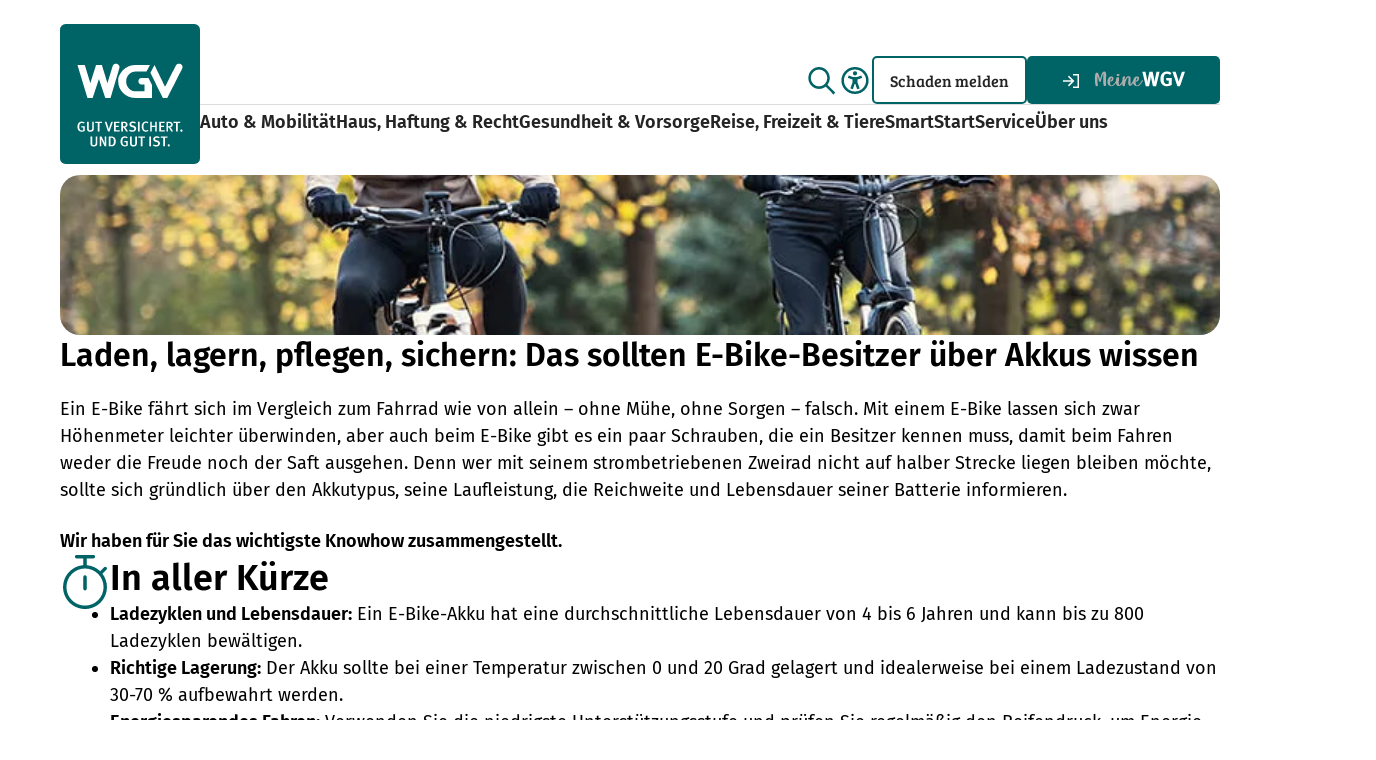

--- FILE ---
content_type: text/html; charset=UTF-8
request_url: https://www.wgv.de/ratgeber/e-bike-akku/
body_size: 21697
content:
<!DOCTYPE html>
<html lang="de">
<head>
<link rel="preload" href="https://www.wgv.de/media/tech-icons/js/cmp.js?v=3174998750" as="script" />
<script src="https://www.wgv.de/media/tech-icons/js/cmp.js?v=3174998750"></script>
<title>E-Bike Akku</title>
<meta charset="utf-8">
<meta name="google-site-verification" content="o26a3n-4rgC3e7ueA77Mz8xbIed6k26YeLi1iZABibU" />
<meta http-equiv="content-type" content="text/html; charset=utf-8">
<meta name="viewport" content="width=device-width, initial-scale=1">
<meta name="description" content="Was E-Bike Besitzer über ihren Akkutypus, seine Laufleistung, die Reichweite und Lebensdauer seiner Batterie wissen sollte, haben wir für Sie zusammengefasst.">
<meta name="robots" content="index,follow">
<meta name="category" content="Ratgeber" />
<meta name='og:title' content="E-Bike Akku">
<meta name='og:description' content="Was E-Bike Besitzer über ihren Akkutypus, seine Laufleistung, die Reichweite und Lebensdauer seiner Batterie wissen sollte, haben wir für Sie zusammengefasst.">
<meta name='og:sitename' content="Württembergische Gemeinde-Versicherung">
<meta name='og:url' content="https://www.wgv.de/ratgeber/e-bike-akku/">
<meta name='og:type' content='html'>
<meta property="og:image" content="https://www.wgv.de/media/pictures/nativeads/e-bike-fahren.webp" />
<link rel="canonical" href="https://www.wgv.de/ratgeber/e-bike-akku/">
<link rel="icon" type="image/x-icon" href="https://www.wgv.de/media/favicon.ico">
<script data-cmp-ab="1" type="text/javascript">
var et_pagename = "E-Bike Akku";
</script>
<link rel="stylesheet" href="https://www.wgv.de/media/tech-icons/css/full_css.css?v=1965353847">
<base href="" />
</head>
<body>
<!-- NO INDEX -->
<div aria-live="polite" aria-atomic="true" class="sr-only" id="nav-instruction">Use arrow keys to navigate items within this section.</div>
<nav data-module="jumpmark-navigation" aria-label="Sprunglinks">
<ul>
<li>
<a data-module="text-link" href="#header-navigation" class="primary block"><i class="fa-sharp fa-regular fa-arrow-right"></i>Zur Hauptnavigation</a>
</li>
<li><a data-module="text-link" href="#main-content" class="primary block"><i class="fa-sharp fa-regular fa-arrow-right"></i>Zum Seiteninhalt</a></li>
<li>
<a data-module="text-link" href="#footer-content" class="primary block"><i class="fa-sharp fa-regular fa-arrow-right"></i>Zur Fußzeile</a>
</li>
</ul>
</nav>
<header data-ref="header">
<a href="/" class="header-logo">
<picture>
<source srcset="https://www.wgv.de/media/tech-icons/icons/images/wgv_logo_mobile.svg" media="(max-width: 768px)" height="100px" width="100px">
<source srcset="https://www.wgv.de/media/tech-icons/icons/images/wgv_logo_icon100.png" media="(max-width: 1024px)" height="140px" width="140px">
<img src="https://www.wgv.de/media/tech-icons/icons/images/wgv_logo.svg" alt="WGV Logo. Gut versichert. Und gut ist. ">
</picture>
</a>
<div class="header-column" data-ref="header-column">
<div class="header-elements" role="navigation" aria-label="Subnavigation: Suche und wichtige Links">
<ul class="header-subnavigation">
<li class="header-search">
<div data-module="search-input" data-ref="search-input">
<div class="search-box" data-ref="search-area">
<form method="get" action="../../suche.html">
<label for="header-search-input">
<span>Suchbegriff eingeben</span>
<input
type="text"
name="query"
placeholder="Suchbegriff eingeben"
data-ref="search-text"
id="header-search-input" />
</label>
<button data-ref="search-submit" type="submit" aria-label="Suchen"><i class="fa-sharp fa-regular fa-magnifying-glass fa-lg" color="#006366"></i></button>
<button data-ref="search-delete" type="reset" aria-label="Löschen"><i class="fa-sharp fa-regular fa-trash fa-lg" color="#006366"></i></button>
<button data-ref="search-toggle" type="button" aria-label="Schließen"><i class="fa-sharp fa-regular fa-xmark fa-lg" color="#006366"></i></button>
</form>
<hr class="divider" aria-hidden="true"/>
</div>
<div class="search-label" tabindex="0" data-ref="search-toggle">
<i class="fa-sharp fa-regular fa-magnifying-glass fa-xl" color="#006366"></i>
<span>Suche</span>
</div>
<ul role="listbox" class="search-suggestions hidden"></ul>
</div>
</li>
<li class="header-subnavigation-link">
<a data-module="text-link" href="../../kommunalversicherungen/" target="_self" class="secondary block" title="Zu Kommunalversicherungen" data-iframe="false" aria-label=" Kommunal - (öffnet in selbem Tab) " > Kommunal </a>
</li>
<li class="header-subnavigation-link">
<a data-module="text-link" href="https://karriere.wgv.de/" target="_self" class="secondary block" title="Zu Karriere" data-iframe="true" aria-label=" Karriere - (öffnet in selbem Tab) " > Karriere </a>
</li>
<li class="header-subnavigation-link">
<a data-module="text-link" href="../../kundenservice/kontakt/" target="_self" class="secondary block" title="Zu Kontakt" data-iframe="false" aria-label=" Kontakt - (öffnet in selbem Tab) " > Kontakt </a>
</li>
<li class="accessibility-dropdown" data-expanded="false">
<button
class="accessibility-dropdown-button"
aria-label="Einstellungen für Barrierefreiheit umschalten"
aria-expanded="false"
data-ref="accessibility-settings-button"
>
<i class="fa-sharp fa-regular fa-universal-access fa-xl" style="color: #006366;"></i>
</button>
<div
class="accessibility-dropdown-container"
aria-hidden="true"
data-ref="accessibility-dropdown-container"
>
<div class="accessibility-dropdown-header">
<strong>
Barrierefreiheit
</strong>
<button
aria-label="Barrierefreiheit Einstellungen schließen"
title="Barrierefreiheit Einstellungen schließen"
data-ref="close-accessibility-overlay-button"
>
<i class="fa-sharp fa-regular fa-xmark fa-xl" style="color: #006366;"></i>
</button>
</div>
<div class="accessibility-dropdown-row">
<label for="toggle-3110108">
Animationen anzeigen:
</label>
<label class="toggle-form-control" >
<input
type="checkbox"
name="toggle"
id="toggle-3110108"
data-ref="toggle-animations-accessibility"
class="toggle-input"
/>
<span class="toggle-display" hidden> </span>
</label>
</div>
<hr class="divider" aria-hidden="true"/>
<div class="accessibility-dropdown-row">
<span>Text vergrößern:</span>
<div class="accessibility-dropdown-shortcuts">
<span class="accessibility-dropdown-shortcut-container">
Strg / ⌘
</span>
<i class="fa-sharp fa-regular fa-plus"></i>
<span class="accessibility-dropdown-shortcut-container">
+
</span>
</div>
</div>
<div class="accessibility-dropdown-row">
<span>Text standard:</span>
<div class="accessibility-dropdown-shortcuts">
<span class="accessibility-dropdown-shortcut-container">
Strg / ⌘
</span>
<i class="fa-sharp fa-regular fa-plus"></i>
<span class="accessibility-dropdown-shortcut-container">
0
</span>
</div>
</div>
<div class="accessibility-dropdown-row">
<span>Text verkleinern:</span>
<div class="accessibility-dropdown-shortcuts">
<span class="accessibility-dropdown-shortcut-container">
Strg / ⌘
</span>
<i class="fa-sharp fa-regular fa-plus"></i>
<span class="accessibility-dropdown-shortcut-container">
-
</span>
</div>
</div>
</div>
</li>
<li id="notification-dropdown-mobile" class="notification-dropdown hidden" data-expanded="false">
<button
class="notification-dropdown-button"
data-module="notification-login"
aria-expanded="false"
aria-label="Benachrichtigungen anzeigen"
data-ref="notification-button">
<app-glocke-socke-mobile style="height: 24px"></app-glocke-socke-mobile>
<span>News</span>
</button>
<div
class="notification-dropdown-container"
aria-hidden="true"
data-ref="notification-dropdown-container">
<app-benachrichtigungen-mobile></app-benachrichtigungen-mobile>
</div>
</li>
<li class="logout-button-container-mobile hidden">
<button class="logout-button" aria-label="Abmelden" onclick="window.document.getElementsByTagName('app-mobile-login')[0].shadowRoot.getElementById('abmeldenButtonId').click();">
<i class="fa-sharp fa-regular fa-arrow-right-from-bracket fa-xl" color="#006366"></i>
<span>Abmelden</span>
</button>
</li>
<li class="login-mobile-container hide-logged-in">
<button class="logout-button" aria-label="Anmelden"
onclick="document.querySelector(`[data-ref='login-mobile-button']`).click();">
<i class="fa-sharp fa-regular fa-arrow-right-to-bracket fa-xl hide-logged-in" color="#006366"></i>
<span>Anmelden</span>
</button>
</li>
<button class="hamburger-menu-icon" aria-label="Menü öffnen">
<i class="fa-sharp fa-regular fa-bars fa-xl" color="#006366"></i>
<span>Menü</span>
</button>
</ul>
<ul class="header-subnavigation header-claim">
<li>
<a data-module="button-link" class="secondary small" href="../../schaden-melden/" target="_self" title="Schaden melden" aria-label=" Schaden melden - (öffnet in selbem Tab) " > Schaden melden </a>
</li>
<li class="login-dropdown" data-expanded="false">
<button
disabled
class="login-dropdown-button"
data-module="button-login"
aria-expanded="false"
aria-label="Zu MeineWGV"
data-ref="login-button">
<i class="fa-sharp fa-regular fa-arrow-right-to-bracket hide-logged-in"></i>
<img class="meine-wgv-image" src="../../media/tech-icons/icons/images/meine_wgv_icon.svg" role="presentation" loading="lazy" width="92px" height="16px" alt="Meine WGV Logo" />
<img class="meine-wgv-login-image" src="../../media/tech-icons/icons/images/meine_wgv_login_icon.svg" role="presentation" loading="lazy" width="92px" height="16px" alt="Meine WGV Logo" />
</button>
<div class="login-dropdown-container" aria-hidden="true" data-ref="login-dropdown-container">
<div class="login-dropdown-header">
<b></b>
<button
aria-label="Login schließen"
title="Login schließen"
data-ref="close-login-overlay-button"
>
<i class="fa-sharp fa-regular fa-xmark fa-xl" style="color: #006366;"></i>
</button>
</div>
<app-login></app-login>
</div>
</li>
<li id="notification-dropdown-desktop" class="notification-dropdown hidden" data-expanded="false">
<button
class="notification-dropdown-button"
data-module="notification-login"
aria-expanded="false"
aria-label="Benachrichtigungen anzeigen"
data-ref="notification-button">
<app-glocke-socke></app-glocke-socke>
</button>
<div
class="notification-dropdown-container"
aria-hidden="true"
data-ref="notification-dropdown-container">
<app-benachrichtigungen></app-benachrichtigungen>
</div>
</li>
<li class="logout-button-container hidden">
<button class="logout-button" aria-label="Ausloggen" onclick="window.document.getElementsByTagName('app-mobile-login')[0].shadowRoot.getElementById('abmeldenButtonId').click();">
<i class="fa-sharp fa-regular fa-arrow-right-from-bracket fa-xl" color="#006366"></i>
</button>
</li>
</ul>
</div>
<hr class="divider" aria-hidden="true"/>
<nav data-module="header-navigation" id="header-navigation" aria-label="Hauptnavigation">
<ul class="main-nav-wrapper">
<li class="main-nav-item">
<button aria-haspopup="true" aria-expanded="false" aria-controls="submenu-10563">Auto &amp; Mobilität</button>
<div class="sub-menu" id="submenu-10563">
<div class="sub-menu-item-container">
<div class="sub-menu-items">
<div class="sub-menu-item">
<a role="heading" aria-level="2" class="sub-menu-item-headline" href="../../auto-mobilitaet/fahrzeuge/">Fahrzeuge</a>
<ul class="sub-menu-item-list">
<li class="sub-menu-item-list-link">
<a href="../../auto-mobilitaet/fahrzeuge/autoversicherung/">Kfz-Versicherung</a>
</li>
<li class="sub-menu-item-list-link">
<a href="../../auto-mobilitaet/fahrzeuge/youngdriver-versicherung/">YoungDriver</a>
</li>
<li class="sub-menu-item-list-link">
<a href="../../auto-mobilitaet/fahrzeuge/youngtimer-oldtimer-versicherung/">Young&amp;Oldtimer</a>
</li>
<li class="sub-menu-item-list-link">
<a href="../../auto-mobilitaet/fahrzeuge/wohnmobilversicherung/">Wohnmobil</a>
</li>
<li class="sub-menu-item-list-link">
<a href="../../auto-mobilitaet/fahrzeuge/wohnwagenanhaenger-versicherung/">Wohnwagen</a>
</li>
<li class="sub-menu-item-list-link">
<a href="../../auto-mobilitaet/fahrzeuge/anhaenger-versicherung/">Anhänger</a>
</li>
<li class="sub-menu-item-list-link">
<a href="../../auto-mobilitaet/fahrzeuge/motorradversicherung/">Motorrad</a>
</li>
<li class="sub-menu-item-list-link">
<a href="../../auto-mobilitaet/fahrzeuge/mopedversicherung/">Moped</a>
</li>
<li class="sub-menu-item-list-link">
<a href="../../auto-mobilitaet/fahrzeuge/leichtkraftroller-versicherung/">Leichtkraftrad/-roller</a>
</li>
<li class="sub-menu-item-list-link">
<a href="../../auto-mobilitaet/fahrzeuge/e-scooter-versicherung/">E-Scooter</a>
</li>
<li class="sub-menu-item-list-link">
<a href="../../auto-mobilitaet/fahrzeuge/fahrradversicherung/">Fahrrad</a>
</li>
<li class="sub-menu-item-list-link">
<a href="../../auto-mobilitaet/fahrzeuge/sonderfahrzeuge-versicherung/">Sonderfahrzeuge</a>
</li>
</ul>
</div>
<div class="sub-menu-item">
<a role="heading" aria-level="2" class="sub-menu-item-headline" href="../../auto-mobilitaet/smartstart/">Junge Leute</a>
<ul class="sub-menu-item-list">
<li class="sub-menu-item-list-link">
<a href="../../auto-mobilitaet/smartstart/youngdriver-versicherung/">YoungDriver</a>
</li>
</ul>
</div>
</div>
<aside>
<div class="top-element">
<article data-module="teaser-card-element" class=" nws-slide" data-ref="nws-slide">
<div>
<figure>
<picture>
<img src="https://www.wgv.de/media/pictures/versicherungen-teaser/car_teaser.webp" alt="Ein Auto kracht durch eine Hauswand, ein freundlicher Mann bietet Hilfe an." loading="lazy" />
</picture>
</figure>
<p class="card-headline" role="heading" aria-level="2">
Die Kfz-Versicherung der WGV
</p>
<div class="teaser-element-text ">
<p>Jetzt zum Testsieger wechseln.</p>
</div>
<div class="teaser-link-wrapper">
<a data-module="text-link" href="../../auto-mobilitaet/fahrzeuge/autoversicherung/" target="_self" class="primary " title="Zur Kfz-Versicherung" data-iframe="false" aria-label=" Zur Kfz-Versicherung - (öffnet in selbem Tab) " > <img src="https://www.wgv.de/media/tech-icons/icons/icons/arrow_forward_primary.png" width="20" height="20" alt=""> Zur Kfz-Versicherung </a>
</div>
</div>
</article>
</div>
<nav class="useful-links">
<span role="heading" aria-level="2">
Hilfreiche Links
</span>
<a data-module="button-link" class="secondary small" href="../../versicherungen/" target="_self" title="Versicherungen im Überblick" aria-label=" Alle Versicherungen - (öffnet in selbem Tab) " > <img src="https://www.wgv.de/media/tech-icons/icons/icons/black/arrow-next.svg" width="20" height="20" alt=""> Alle Versicherungen </a><a data-module="button-link" class="secondary small" href="../../schaden-melden/" target="_self" title="Schaden melden" aria-label=" Schaden melden - (öffnet in selbem Tab) " > <img src="https://www.wgv.de/media/tech-icons/icons/icons/black/arrow-next.svg" width="20" height="20" alt=""> Schaden melden </a><a data-module="button-link" class="secondary small" href="../../kundenservice/" target="_self" title="Services im Überblick" aria-label=" Alle Onlineservices - (öffnet in selbem Tab) " > <img src="https://www.wgv.de/media/tech-icons/icons/icons/black/arrow-next.svg" width="20" height="20" alt=""> Alle Onlineservices </a>
</nav>
</aside>
</div>
</div>
</li>
<li class="main-nav-item">
<button aria-haspopup="true" aria-expanded="false" aria-controls="submenu-10581">Haus, Haftung &amp; Recht</button>
<div class="sub-menu" id="submenu-10581">
<div class="sub-menu-item-container">
<div class="sub-menu-items">
<div class="sub-menu-item">
<a role="heading" aria-level="2" class="sub-menu-item-headline" href="../../recht-eigentum/haus/">Bauen &amp; Wohnen</a>
<ul class="sub-menu-item-list">
<li class="sub-menu-item-list-link">
<a href="../../recht-eigentum/haus/hausratversicherung/">Hausratversicherung</a>
</li>
<li class="sub-menu-item-list-link">
<a href="../../recht-eigentum/haus/wohngebaeudeversicherung/">Wohngebäudeversicherung</a>
</li>
<li class="sub-menu-item-list-link">
<a href="../../recht-eigentum/haus/bauleistungsversicherung/">Bauleistungsversicherung</a>
</li>
<li class="sub-menu-item-list-link">
<a href="../../recht-eigentum/haus/bauherrenhaftpflicht/">Bauherrenhaftpflicht</a>
</li>
</ul>
</div>
<div class="sub-menu-item">
<a role="heading" aria-level="2" class="sub-menu-item-headline" href="../../recht-eigentum/haftung/">Haftung</a>
<ul class="sub-menu-item-list">
<li class="sub-menu-item-list-link">
<a href="../../recht-eigentum/haftung/privathaftpflichtversicherung/">Privathaftpflicht</a>
</li>
<li class="sub-menu-item-list-link">
<a href="../../recht-eigentum/haftung/haus-grundbesitzerhaftpflichtversicherung/">Haus- und Grundbesitzerhaftpflicht</a>
</li>
<li class="sub-menu-item-list-link">
<a href="../../recht-eigentum/haftung/tierhalterhaftpflichtversicherung/">Hunde- und Pferdehaftpflicht</a>
</li>
<li class="sub-menu-item-list-link">
<a href="../../recht-eigentum/haftung/bauherrenhaftpflicht/">Bauherrenhaftpflicht</a>
</li>
<li class="sub-menu-item-list-link">
<a href="../../recht-eigentum/haftung/diensthaftpflicht/">Diensthaftpflicht</a>
</li>
<li class="sub-menu-item-list-link">
<a href="../../recht-eigentum/haftung/cyberversicherung/">Cyberversicherung</a>
</li>
</ul>
</div>
<div class="sub-menu-item">
<a role="heading" aria-level="2" class="sub-menu-item-headline" href="../../recht-eigentum/recht/">Recht</a>
<ul class="sub-menu-item-list">
<li class="sub-menu-item-list-link">
<a href="../../recht-eigentum/recht/verkehrsrechtsschutz/">Verkehrs-Rechtsschutz</a>
</li>
<li class="sub-menu-item-list-link">
<a href="../../recht-eigentum/recht/privat-beruf-verkehrsrechtsschutz/">Privat-, Berufs- und Verkehrs-Rechtsschutz</a>
</li>
<li class="sub-menu-item-list-link">
<a href="../../recht-eigentum/recht/privat-berufsrechtsschutz/">Privat- und Berufs-Rechtsschutz</a>
</li>
</ul>
</div>
<div class="sub-menu-item">
<a role="heading" aria-level="2" class="sub-menu-item-headline" href="../../recht-eigentum/smartstart/">Junge Leute</a>
<ul class="sub-menu-item-list">
<li class="sub-menu-item-list-link">
<a href="../../recht-eigentum/smartstart/haftpflichtversicherung/">Privathaftpflicht</a>
</li>
<li class="sub-menu-item-list-link">
<a href="../../recht-eigentum/smartstart/hausratversicherung/">Hausrat</a>
</li>
<li class="sub-menu-item-list-link">
<a href="../../recht-eigentum/smartstart/starter-rechtsschutz/">Starter-Rechtsschutz</a>
</li>
<li class="sub-menu-item-list-link">
<a href="../../recht-eigentum/smartstart/cyberversicherung/">Cyberversicherung</a>
</li>
</ul>
</div>
</div>
<aside>
<div class="top-element">
<article data-module="teaser-card-element" class=" nws-slide" data-ref="nws-slide">
<div>
<figure>
<picture>
<img src="https://www.wgv.de/media/pictures/versicherungen-teaser/household_contents_teaser.webp" alt="Ein lächelnder Mann erwischt nachts einen Einbrecher, er hält einen starken Lichtstrahl auf ihn." loading="lazy" />
</picture>
</figure>
<p class="card-headline" role="heading" aria-level="2">
Die WGV Hausratversicherung
</p>
<div class="teaser-element-text ">
<p>Bereits ab 1,05 € im Monat!*</p>
</div>
<div class="teaser-link-wrapper">
<a data-module="text-link" href="../../recht-eigentum/haus/hausratversicherung/" target="_self" class="primary " title="Zur Hausratversicherung" data-iframe="false" aria-label=" Zur Hausratversicherung - (öffnet in selbem Tab) " > <img src="https://www.wgv.de/media/tech-icons/icons/icons/arrow_forward_primary.png" width="20" height="20" alt=""> Zur Hausratversicherung </a>
</div>
</div>
</article>
</div>
<nav class="useful-links">
<span role="heading" aria-level="2">
Hilfreiche Links
</span>
<a data-module="button-link" class="secondary small" href="../../versicherungen/" target="_self" title="Versicherungen im Überblick" aria-label=" Alle Versicherungen - (öffnet in selbem Tab) " > <img src="https://www.wgv.de/media/tech-icons/icons/icons/black/arrow-next.svg" width="20" height="20" alt=""> Alle Versicherungen </a><a data-module="button-link" class="secondary small" href="../../schaden-melden/" target="_self" title="Schaden melden" aria-label=" Schaden melden - (öffnet in selbem Tab) " > <img src="https://www.wgv.de/media/tech-icons/icons/icons/black/arrow-next.svg" width="20" height="20" alt=""> Schaden melden </a><a data-module="button-link" class="secondary small" href="../../kundenservice/" target="_self" title="Services im Überblick" aria-label=" Alle Onlineservices - (öffnet in selbem Tab) " > <img src="https://www.wgv.de/media/tech-icons/icons/icons/black/arrow-next.svg" width="20" height="20" alt=""> Alle Onlineservices </a>
</nav>
</aside>
</div>
</div>
</li>
<li class="main-nav-item">
<button aria-haspopup="true" aria-expanded="false" aria-controls="submenu-10610">Gesundheit &amp; Vorsorge</button>
<div class="sub-menu" id="submenu-10610">
<div class="sub-menu-item-container">
<div class="sub-menu-items">
<div class="sub-menu-item">
<a role="heading" aria-level="2" class="sub-menu-item-headline" href="../../gesundheit-vorsorge/gesundheit/">Gesundheit</a>
<ul class="sub-menu-item-list">
<li class="sub-menu-item-list-link">
<a href="../../gesundheit-vorsorge/gesundheit/zahnzusatzversicherung/">Zahnzusatzversicherung</a>
</li>
<li class="sub-menu-item-list-link">
<a href="../../gesundheit-vorsorge/gesundheit/stationaere-zusatzversicherung/">Stationäre Zusatzversicherung</a>
</li>
<li class="sub-menu-item-list-link">
<a href="../../gesundheit-vorsorge/gesundheit/ambulante-zusatzversicherung/">Ambulante Zusatzversicherung</a>
</li>
<li class="sub-menu-item-list-link">
<a href="../../gesundheit-vorsorge/gesundheit/auslandskrankenversicherung/">Auslandskrankenversicherung</a>
</li>
</ul>
</div>
<div class="sub-menu-item">
<a role="heading" aria-level="2" class="sub-menu-item-headline" href="../../gesundheit-vorsorge/vorsorge/">Vorsorge</a>
<ul class="sub-menu-item-list">
<li class="sub-menu-item-list-link">
<a href="../../gesundheit-vorsorge/vorsorge/risiko-lebensversicherung/">Risiko-Lebensversicherung</a>
</li>
<li class="sub-menu-item-list-link">
<a href="../../gesundheit-vorsorge/vorsorge/berufsunfaehigkeitsversicherung/">Berufsunfähigkeit</a>
</li>
<li class="sub-menu-item-list-link">
<a href="../../gesundheit-vorsorge/vorsorge/rentenversicherung/">Rentenversicherung</a>
</li>
<li class="sub-menu-item-list-link">
<a href="../../gesundheit-vorsorge/vorsorge/betriebliche-altersvorsorge/">Betriebliche Altersvorsorge</a>
</li>
<li class="sub-menu-item-list-link">
<a href="../../gesundheit-vorsorge/vorsorge/kapital-lebensversicherung/">Kapital-Lebensversicherung</a>
</li>
<li class="sub-menu-item-list-link">
<a href="../../gesundheit-vorsorge/vorsorge/sterbegeld/">Sterbegeld</a>
</li>
</ul>
</div>
<div class="sub-menu-item">
<a role="heading" aria-level="2" class="sub-menu-item-headline" href="../../gesundheit-vorsorge/unfall/">Unfall</a>
<ul class="sub-menu-item-list">
<li class="sub-menu-item-list-link">
<a href="../../gesundheit-vorsorge/unfall/unfallversicherung/">Unfallversicherung</a>
</li>
<li class="sub-menu-item-list-link">
<a href="../../gesundheit-vorsorge/unfall/unfallversicherung-kinder/">Unfallversicherung für Kinder</a>
</li>
<li class="sub-menu-item-list-link">
<a href="../../gesundheit-vorsorge/unfall/unfallvorsorge-50plus/">Unfallvorsorge Aktiv 50 Plus</a>
</li>
</ul>
</div>
<div class="sub-menu-item">
<a role="heading" aria-level="2" class="sub-menu-item-headline" href="../../gesundheit-vorsorge/smartstart/">Junge Leute</a>
<ul class="sub-menu-item-list">
<li class="sub-menu-item-list-link">
<a href="../../gesundheit-vorsorge/smartstart/berufsunfaehigkeitsversicherung/">Berufsunfähigkeit</a>
</li>
</ul>
</div>
</div>
<aside>
<div class="top-element">
<article data-module="teaser-card-element" class=" nws-slide" data-ref="nws-slide">
<div>
<figure>
<picture>
<img src="https://www.wgv.de/media/pictures/versicherungen-teaser/accident_teaser.webp" alt="Ein freundlicher Mann reicht einem bandagierten Patienten ein Getränk." loading="lazy" />
</picture>
</figure>
<p class="card-headline" role="heading" aria-level="2">
Unsere Unfallversicherung
</p>
<div class="teaser-element-text ">
<p>Schon ab 2,63 €* pro Monat!</p>
</div>
<div class="teaser-link-wrapper">
<a data-module="text-link" href="../../gesundheit-vorsorge/unfall/unfallversicherung/" target="_self" class="primary " title="Zur Unfallversicherung" data-iframe="false" aria-label=" Zur Unfallversicherung - (öffnet in selbem Tab) " > <img src="https://www.wgv.de/media/tech-icons/icons/icons/arrow_forward_primary.png" width="20" height="20" alt=""> Zur Unfallversicherung </a>
</div>
</div>
</article>
</div>
<nav class="useful-links">
<span role="heading" aria-level="2">
Hilfreiche Links
</span>
<a data-module="button-link" class="secondary small" href="../../versicherungen/" target="_self" title="Versicherungen im Überblick" aria-label=" Alle Versicherungen - (öffnet in selbem Tab) " > <img src="https://www.wgv.de/media/tech-icons/icons/icons/black/arrow-next.svg" width="20" height="20" alt=""> Alle Versicherungen </a><a data-module="button-link" class="secondary small" href="../../schaden-melden/" target="_self" title="Schaden melden" aria-label=" Schaden melden - (öffnet in selbem Tab) " > <img src="https://www.wgv.de/media/tech-icons/icons/icons/black/arrow-next.svg" width="20" height="20" alt=""> Schaden melden </a><a data-module="button-link" class="secondary small" href="../../kundenservice/" target="_self" title="Services im Überblick" aria-label=" Alle Onlineservices - (öffnet in selbem Tab) " > <img src="https://www.wgv.de/media/tech-icons/icons/icons/black/arrow-next.svg" width="20" height="20" alt=""> Alle Onlineservices </a>
</nav>
</aside>
</div>
</div>
</li>
<li class="main-nav-item">
<button aria-haspopup="true" aria-expanded="false" aria-controls="submenu-10629">Reise, Freizeit &amp; Tiere</button>
<div class="sub-menu" id="submenu-10629">
<div class="sub-menu-item-container">
<div class="sub-menu-items">
<div class="sub-menu-item">
<a role="heading" aria-level="2" class="sub-menu-item-headline" href="../../reise-freizeit/reise/">Reise</a>
<ul class="sub-menu-item-list">
<li class="sub-menu-item-list-link">
<a href="../../reise-freizeit/reise/reiseruecktritt-reiseabbruchversicherung/">Reiserücktritt- &amp; Reiseabbruchversicherung</a>
</li>
<li class="sub-menu-item-list-link">
<a href="../../reise-freizeit/reise/auslandskrankenversicherung/">Auslandskrankenversicherung</a>
</li>
<li class="sub-menu-item-list-link">
<a href="../../reise-freizeit/reise/wohnmobilversicherung/">Wohnmobil</a>
</li>
<li class="sub-menu-item-list-link">
<a href="../../reise-freizeit/reise/wohnwagenversicherung/">Wohnwagen</a>
</li>
</ul>
</div>
<div class="sub-menu-item">
<a role="heading" aria-level="2" class="sub-menu-item-headline" href="../../reise-freizeit/freizeit/">Freizeit</a>
<ul class="sub-menu-item-list">
<li class="sub-menu-item-list-link">
<a href="../../reise-freizeit/freizeit/fahrradversicherung/">Fahrrad</a>
</li>
<li class="sub-menu-item-list-link">
<a href="../../reise-freizeit/freizeit/cyberversicherung/">Cyberversicherung</a>
</li>
<li class="sub-menu-item-list-link">
<a href="../../reise-freizeit/freizeit/musikinstrumenteversicherung/">Musikinstrumente</a>
</li>
<li class="sub-menu-item-list-link">
<a href="../../reise-freizeit/freizeit/unfallversicherung/">Unfallversicherung</a>
</li>
<li class="sub-menu-item-list-link">
<a href="../../reise-freizeit/freizeit/unfallversicherung-kinder/">Unfallversicherung für Kinder</a>
</li>
<li class="sub-menu-item-list-link">
<a href="../../reise-freizeit/freizeit/unfallvorsorge-50plus/">Unfallvorsorge Aktiv 50 Plus</a>
</li>
</ul>
</div>
<div class="sub-menu-item">
<a role="heading" aria-level="2" class="sub-menu-item-headline" href="../../reise-freizeit/tiere/">Tiere</a>
<ul class="sub-menu-item-list">
<li class="sub-menu-item-list-link">
<a href="../../reise-freizeit/tiere/tierhalterhaftpflichtversicherung/">Hunde- und Pferdehaftpflicht</a>
</li>
<li class="sub-menu-item-list-link">
<a href="../../reise-freizeit/tiere/tier-op/">Tier-OP-Versicherung</a>
</li>
</ul>
</div>
<div class="sub-menu-item">
<a role="heading" aria-level="2" class="sub-menu-item-headline" href="../../reise-freizeit/smartstart/">Junge Leute</a>
<ul class="sub-menu-item-list">
<li class="sub-menu-item-list-link">
<a href="../../reise-freizeit/smartstart/cyberversicherung/">Cyberversicherung</a>
</li>
</ul>
</div>
</div>
<aside>
<div class="top-element">
<article data-module="teaser-card-element" class=" nws-slide" data-ref="nws-slide">
<div>
<figure>
<div data-module="badge" class="bg-darkgreen top-left">
<span>Neu</span>
</div>
<picture>
<img src="https://www.wgv.de/media/pictures/versicherungen-teaser/tieropt_teaser.webp" alt="Ein begeistert guckender Mann mit einem Korb gefüllt mit einem Hund, einer Katze und einem erste Hilfe Kasten." loading="lazy" />
</picture>
</figure>
<p class="card-headline" role="heading" aria-level="2">
Unsere neue Tier-OP-Versicherung
</p>
<div class="teaser-element-text ">
<p>Bereits ab 17,50 €* pro Monat!</p>
</div>
<div class="teaser-link-wrapper">
<a data-module="text-link" href="../../reise-freizeit/tiere/tier-op/" target="_self" class="primary " title="Zur Tier-OP-Versicherung" data-iframe="false" aria-label=" Zur Tier-OP-Versicherung - (öffnet in selbem Tab) " > <img src="https://www.wgv.de/media/tech-icons/icons/icons/arrow_forward_primary.png" width="20" height="20" alt=""> Zur Tier-OP-Versicherung </a>
</div>
</div>
</article>
</div>
<nav class="useful-links">
<span role="heading" aria-level="2">
Hilfreiche Links
</span>
<a data-module="button-link" class="secondary small" href="../../versicherungen/" target="_self" title="Versicherungen im Überblick" aria-label=" Alle Versicherungen - (öffnet in selbem Tab) " > <img src="https://www.wgv.de/media/tech-icons/icons/icons/black/arrow-next.svg" width="20" height="20" alt=""> Alle Versicherungen </a><a data-module="button-link" class="secondary small" href="../../schaden-melden/" target="_self" title="Schaden melden" aria-label=" Schaden melden - (öffnet in selbem Tab) " > <img src="https://www.wgv.de/media/tech-icons/icons/icons/black/arrow-next.svg" width="20" height="20" alt=""> Schaden melden </a><a data-module="button-link" class="secondary small" href="../../kundenservice/" target="_self" title="Services im Überblick" aria-label=" Alle Onlineservices - (öffnet in selbem Tab) " > <img src="https://www.wgv.de/media/tech-icons/icons/icons/black/arrow-next.svg" width="20" height="20" alt=""> Alle Onlineservices </a>
</nav>
</aside>
</div>
</div>
</li>
<li class="main-nav-item">
<button aria-haspopup="true" aria-expanded="false" aria-controls="submenu-10644">SmartStart</button>
<div class="sub-menu" id="submenu-10644">
<div class="sub-menu-item-container">
<div class="sub-menu-items">
<div class="sub-menu-item">
<a role="heading" aria-level="2" class="sub-menu-item-headline" href="../../smartstart/versicherungen-junge-leute/">Versicherungen für junge Leute</a>
<ul class="sub-menu-item-list">
<li class="sub-menu-item-list-link">
<a href="../../smartstart/versicherungen-junge-leute/youngdriver-versicherung/">YoungDriver</a>
</li>
<li class="sub-menu-item-list-link">
<a href="../../smartstart/versicherungen-junge-leute/haftpflichtversicherung/">Privathaftpflicht</a>
</li>
<li class="sub-menu-item-list-link">
<a href="../../smartstart/versicherungen-junge-leute/hausratversicherung/">Hausrat</a>
</li>
<li class="sub-menu-item-list-link">
<a href="../../smartstart/versicherungen-junge-leute/starter-rechtsschutz/">Starter-Rechtsschutz</a>
</li>
<li class="sub-menu-item-list-link">
<a href="../../smartstart/versicherungen-junge-leute/cyberversicherung/">Cyberversicherung</a>
</li>
<li class="sub-menu-item-list-link">
<a href="../../smartstart/versicherungen-junge-leute/berufsunfaehigkeitsversicherung/">Berufsunfähigkeit</a>
</li>
</ul>
</div>
</div>
<aside>
<div class="top-element">
<article data-module="teaser-card-element" class=" nws-slide" data-ref="nws-slide">
<div>
<figure>
<picture>
<img src="https://www.wgv.de/media/pictures/smartstart-grafiken/wgv_smartstart_teaser_-cyber_570x373.webp" alt="Ein freundlicher Mann schaut lächelnd hinter einem Computerbildschirm hervor und zieht seine Sonnenbrille hoch." loading="lazy" />
</picture>
</figure>
<p class="card-headline" role="heading" aria-level="2">
Willkommen bei SmartStart
</p>
<div class="teaser-element-text ">
<p>Alles für deinen smarten Start!</p>
</div>
<div class="teaser-link-wrapper">
<a data-module="text-link" href="../../smartstart/versicherungen-junge-leute/" target="_self" class="primary " title="Zu SmartStart" data-iframe="false" aria-label=" Zu SmartStart - (öffnet in selbem Tab) " > <img src="https://www.wgv.de/media/tech-icons/icons/icons/arrow_forward_primary.png" width="20" height="20" alt=""> Zu SmartStart </a>
</div>
</div>
</article>
</div>
<nav class="useful-links">
<span role="heading" aria-level="2">
Hilfreiche Links
</span>
<a data-module="button-link" class="secondary small" href="../../versicherungen/" target="_self" title="Versicherungen im Überblick" aria-label=" Alle Versicherungen - (öffnet in selbem Tab) " > <img src="https://www.wgv.de/media/tech-icons/icons/icons/black/arrow-next.svg" width="20" height="20" alt=""> Alle Versicherungen </a><a data-module="button-link" class="secondary small" href="../../schaden-melden/" target="_self" title="Schaden melden" aria-label=" Schaden melden - (öffnet in selbem Tab) " > <img src="https://www.wgv.de/media/tech-icons/icons/icons/black/arrow-next.svg" width="20" height="20" alt=""> Schaden melden </a><a data-module="button-link" class="secondary small" href="../../kundenservice/" target="_self" title="Services im Überblick" aria-label=" Alle Onlineservices - (öffnet in selbem Tab) " > <img src="https://www.wgv.de/media/tech-icons/icons/icons/black/arrow-next.svg" width="20" height="20" alt=""> Alle Onlineservices </a>
</nav>
</aside>
</div>
</div>
</li>
<li class="main-nav-item">
<button aria-haspopup="true" aria-expanded="false" aria-controls="submenu-10653">Service</button>
<div class="sub-menu" id="submenu-10653">
<div class="sub-menu-item-container">
<div class="sub-menu-items">
<div class="sub-menu-item">
<a role="heading" aria-level="2" class="sub-menu-item-headline" href="../../kundenservice/service/">Kundenservice</a>
<ul class="sub-menu-item-list">
<li class="sub-menu-item-list-link">
<a href="../../kundenservice/service/schaden-melden/">Schaden melden</a>
</li>
<li class="sub-menu-item-list-link">
<a href="../../kundenservice/service/online-service/">Onlineservices</a>
</li>
<li class="sub-menu-item-list-link">
<a href="../../kundenservice/service/kfz-schadenservice-angebote/">Kfz-Schadenservice</a>
</li>
<li class="sub-menu-item-list-link">
<a href="../../kundenservice/service/wgv-app/">MeineWGV App</a>
</li>
<li class="sub-menu-item-list-link">
<a href="../../kundenservice/service/kundenportal/">MeineWGV</a>
</li>
<li class="sub-menu-item-list-link">
<a href="../../kundenservice/service/newsletter/">Newsletter</a>
</li>
<li class="sub-menu-item-list-link">
<a href="../../kundenservice/service/tippgeber/">Kunden werben Kunden</a>
</li>
</ul>
</div>
<div class="sub-menu-item">
<a role="heading" aria-level="2" class="sub-menu-item-headline" href="../../kundenservice/beratung/wgv-vor-ort/">Kontakt &amp; Beratung</a>
<ul class="sub-menu-item-list">
<li class="sub-menu-item-list-link">
<a href="../../kundenservice/beratung/wgv-vor-ort/">WGV vor Ort</a>
</li>
<li class="sub-menu-item-list-link">
<a href="../../kundenservice/beratung/kontakt/">Kontakt</a>
</li>
<li class="sub-menu-item-list-link">
<a href="../../kundenservice/beratung/ratgeber/">Ratgeber</a>
</li>
<li class="sub-menu-item-list-link">
<a href="../../kundenservice/beratung/faq/">Häufig gestellte Fragen</a>
</li>
<li class="sub-menu-item-list-link">
<a href="../../kundenservice/beratung/rechnung/">Fragen zur Rechnung</a>
</li>
<li class="sub-menu-item-list-link">
<a href="../../kundenservice/beratung/smartstart-versicherungen/">SmartStart für junge Leute</a>
</li>
</ul>
</div>
</div>
<aside>
<div class="top-element">
<article data-module="teaser-card-element" class=" nws-slide" data-ref="nws-slide">
<div>
<figure>
<picture>
<img src="https://www.wgv.de/media/pictures/startseite-slider/jr-startseite.webp" alt="Eine junge Frau schaut sich ihre Rechnungen an, dabei sitzt sie am Laptop." loading="lazy" />
</picture>
</figure>
<p class="card-headline" role="heading" aria-level="2">
Ihre Jahresrechnung ist da?
</p>
<div class="teaser-element-text ">
<p>Schnell und einfach online Ihre Vertragsangelegenheiten erledigen.</p>
</div>
<div class="teaser-link-wrapper">
<a data-module="text-link" href="../../kundenservice/rechnung/" target="_self" class="primary " title="Zu den Onlineservices" data-iframe="false" aria-label=" Zu den Onlineservices - (öffnet in selbem Tab) " > <img src="https://www.wgv.de/media/tech-icons/icons/icons/arrow_forward_primary.png" width="20" height="20" alt=""> Zu den Onlineservices </a>
</div>
</div>
</article>
</div>
<nav class="useful-links">
<span role="heading" aria-level="2">
Hilfreiche Links
</span>
<a data-module="button-link" class="secondary small" href="../../versicherungen/" target="_self" title="Versicherungen im Überblick" aria-label=" Alle Versicherungen - (öffnet in selbem Tab) " > <img src="https://www.wgv.de/media/tech-icons/icons/icons/black/arrow-next.svg" width="20" height="20" alt=""> Alle Versicherungen </a><a data-module="button-link" class="secondary small" href="../../schaden-melden/" target="_self" title="Schaden melden" aria-label=" Schaden melden - (öffnet in selbem Tab) " > <img src="https://www.wgv.de/media/tech-icons/icons/icons/black/arrow-next.svg" width="20" height="20" alt=""> Schaden melden </a><a data-module="button-link" class="secondary small" href="../../kundenservice/" target="_self" title="Services im Überblick" aria-label=" Alle Onlineservices - (öffnet in selbem Tab) " > <img src="https://www.wgv.de/media/tech-icons/icons/icons/black/arrow-next.svg" width="20" height="20" alt=""> Alle Onlineservices </a>
</nav>
</aside>
</div>
</div>
</li>
<li class="main-nav-item">
<button aria-haspopup="true" aria-expanded="false" aria-controls="submenu-10829">Über uns</button>
<div class="sub-menu" id="submenu-10829">
<div class="sub-menu-item-container">
<div class="sub-menu-items">
<div class="sub-menu-item">
<a role="heading" aria-level="2" class="sub-menu-item-headline" href="../../ueber-uns/aktuelles/ueber-uns/">Über uns &amp; Aktuelles</a>
<ul class="sub-menu-item-list">
<li class="sub-menu-item-list-link">
<a href="../../ueber-uns/aktuelles/ueber-uns/">Die WGV</a>
</li>
<li class="sub-menu-item-list-link">
<a href="https://www.wgv.de/ueber-uns/aktuelles/ueber-uns/index.html#engagement">Gesellschaftliches Engagement</a>
</li>
<li class="sub-menu-item-list-link">
<a href="../../ueber-uns/aktuelles/nachhaltigkeit/">Nachhaltigkeit</a>
</li>
<li class="sub-menu-item-list-link">
<a href="../../ueber-uns/aktuelles/presse/">Presse</a>
</li>
<li class="sub-menu-item-list-link">
<a href="../../ueber-uns/aktuelles/newsletter/">Newsletter</a>
</li>
<li class="sub-menu-item-list-link">
<a href="../../ueber-uns/aktuelles/anregungen-kritik/">Anregungen und Kritik</a>
</li>
<li class="sub-menu-item-list-link">
<a href="../../ueber-uns/aktuelles/kooperationen/">Kooperationen</a>
</li>
<li class="sub-menu-item-list-link">
<a href="../../ueber-uns/aktuelles/barrierefreiheit/">Barrierefreiheit</a>
</li>
</ul>
</div>
</div>
<aside>
<div class="top-element">
<article data-module="teaser-card-element" class=" nws-slide" data-ref="nws-slide">
<div>
<figure>
<picture>
<img src="https://www.wgv.de/media/pictures/newsletter/cyber_300x200px.webp" alt="Junge Frau liegt entspannt auf dem Sofa, hält ein Smartphone in den Händen und lächelt, während eine rote Powerbank daneben liegt" loading="lazy" />
</picture>
</figure>
<p class="card-headline" role="heading" aria-level="2">
Newsletteranmeldung
</p>
<div class="teaser-element-text ">
<p>Immer top informiert mit dem WGV Newsletter.</p>
</div>
<div class="teaser-link-wrapper">
<a data-module="text-link" href="../../ueber-uns/aktuelles/newsletter/" target="_self" class="primary " title="Jetzt anmelden" data-iframe="false" aria-label=" Jetzt anmelden - (öffnet in selbem Tab) " > <img src="https://www.wgv.de/media/tech-icons/icons/icons/arrow_forward_primary.png" width="20" height="20" alt=""> Jetzt anmelden </a>
</div>
</div>
</article>
</div>
<nav class="useful-links">
<span role="heading" aria-level="2">
Hilfreiche Links
</span>
<a data-module="button-link" class="secondary small" href="../../versicherungen/" target="_self" title="Versicherungen im Überblick" aria-label=" Alle Versicherungen - (öffnet in selbem Tab) " > <img src="https://www.wgv.de/media/tech-icons/icons/icons/black/arrow-next.svg" width="20" height="20" alt=""> Alle Versicherungen </a><a data-module="button-link" class="secondary small" href="../../schaden-melden/" target="_self" title="Schaden melden" aria-label=" Schaden melden - (öffnet in selbem Tab) " > <img src="https://www.wgv.de/media/tech-icons/icons/icons/black/arrow-next.svg" width="20" height="20" alt=""> Schaden melden </a><a data-module="button-link" class="secondary small" href="../../kundenservice/" target="_self" title="Services im Überblick" aria-label=" Alle Onlineservices - (öffnet in selbem Tab) " > <img src="https://www.wgv.de/media/tech-icons/icons/icons/black/arrow-next.svg" width="20" height="20" alt=""> Alle Onlineservices </a>
</nav>
</aside>
</div>
</div>
</li>
</ul>
</nav>
<div class="login-mobile-dropdown">
<div
class="login-mobile-dropdown-container"
aria-hidden="true"
data-ref="login-mobile-dropdown-container">
<div class="login-dropdown-header">
<b></b>
<button
aria-label="Login schließen"
title="Login schließen"
data-ref="close-login-mobile-overlay-button"
>
<i class="fa-sharp fa-regular fa-xmark fa-xl" style="color: #006366;"></i>
</button>
</div>
<app-mobile-login></app-mobile-login>
</div>
</div>
<div data-module="hamburger-menu">
<nav data-module="mobile-navigation" aria-label="Mobile Hauptnavigation">
<div class="menu-section active" data-title="Main Menu">
<div class="menu-section-buttons">
<button
class="close-button"
aria-label="Suchen"
title="Suchen"
data-ref="search-toggle"
>
<i class="fa-sharp fa-regular fa-magnifying-glass fa-lg" color="#006366"></i>
</button>
<button
class="close-button"
aria-label="Barrierefreiheit Einstellungen schließen"
title="Barrierefreiheit Einstellungen schließen"
data-ref="mobile-navigation-menu-close-button"
>
<i class="fa-sharp fa-regular fa-xmark fa-lg" color="#006366"></i>
</button>
</div>
<hr class="divider" aria-hidden="true"/>
<ul class="menu-section-link-list">
<li tabindex="0" data-target="Auto &amp; Mobilität">
<span>Auto &amp; Mobilität</span>
<img alt=">" src="https://www.wgv.de/media/tech-icons/icons/icons/arrow_forward_ios.png" />
</li>
<li tabindex="0" data-target="Haus, Haftung &amp; Recht">
<span>Haus, Haftung &amp; Recht</span>
<img alt=">" src="https://www.wgv.de/media/tech-icons/icons/icons/arrow_forward_ios.png" />
</li>
<li tabindex="0" data-target="Gesundheit &amp; Vorsorge">
<span>Gesundheit &amp; Vorsorge</span>
<img alt=">" src="https://www.wgv.de/media/tech-icons/icons/icons/arrow_forward_ios.png" />
</li>
<li tabindex="0" data-target="Reise, Freizeit &amp; Tiere">
<span>Reise, Freizeit &amp; Tiere</span>
<img alt=">" src="https://www.wgv.de/media/tech-icons/icons/icons/arrow_forward_ios.png" />
</li>
<li tabindex="0" data-target="SmartStart">
<span>SmartStart</span>
<img alt=">" src="https://www.wgv.de/media/tech-icons/icons/icons/arrow_forward_ios.png" />
</li>
<li tabindex="0" data-target="Service">
<span>Service</span>
<img alt=">" src="https://www.wgv.de/media/tech-icons/icons/icons/arrow_forward_ios.png" />
</li>
<li tabindex="0" data-target="Über uns">
<span>Über uns</span>
<img alt=">" src="https://www.wgv.de/media/tech-icons/icons/icons/arrow_forward_ios.png" />
</li>
</ul>
<hr class="divider" aria-hidden="true"/>
<ul class="menu-section-subnavigation-list">
<li class="menu-section-subnavigation-button">
<ul class="menu-section-subnavigation-button-list">
<li>
<a data-module="button-link" class="secondary small" href="../../schaden-melden/" target="_self" title="Schaden melden" aria-label=" Schaden melden - (öffnet in selbem Tab) " > Schaden melden </a>
</li>
<li class="login-mobile-dropdown" data-expanded="false">
<button
disabled
class="login-dropdown-button"
data-module="button-login"
aria-expanded="false"
aria-label="Zu MeineWGV"
data-ref="login-mobile-button">
<i class="fa-sharp fa-regular fa-arrow-right-to-bracket hide-logged-in"></i>
<img class="meine-wgv-image" src="../../media/tech-icons/icons/images/meine_wgv_icon.svg" role="presentation" loading="lazy" width="92px" height="16px" alt="Meine WGV Logo" />
<img class="meine-wgv-login-image" src="../../media/tech-icons/icons/images/meine_wgv_login_icon.svg" role="presentation" loading="lazy" width="92px" height="16px" alt="Meine WGV Logo" />
</button>
</li>
</ul>
</li>
<li>
<ul class="menu-section-subnavigation-link-list">
<li class="header-subnavigation-link">
<a data-module="text-link" href="../../kommunalversicherungen/" target="_self" class="secondary block" title="Zu Kommunalversicherungen" data-iframe="false" aria-label=" Kommunal - (öffnet in selbem Tab) " > Kommunal </a>
</li>
<li class="header-subnavigation-link">
<a data-module="text-link" href="https://karriere.wgv.de/" target="_self" class="secondary block" title="Zu Karriere" data-iframe="true" aria-label=" Karriere - (öffnet in selbem Tab) " > Karriere </a>
</li>
<li class="header-subnavigation-link">
<a data-module="text-link" href="../../kundenservice/kontakt/" target="_self" class="secondary block" title="Zu Kontakt" data-iframe="false" aria-label=" Kontakt - (öffnet in selbem Tab) " > Kontakt </a>
</li>
</ul>
</li>
<li class="accessibility-dropdown" data-expanded="false">
<button
class="accessibility-dropdown-button"
aria-label="Einstellungen für Barrierefreiheit umschalten"
aria-expanded="false"
data-ref="accessibility-settings-button"
>
<i class="fa-sharp fa-regular fa-universal-access fa-xl" style="color: #006366;"></i>
</button>
<div
class="accessibility-dropdown-container"
aria-hidden="true"
data-ref="accessibility-dropdown-container"
>
<div class="accessibility-dropdown-header">
<strong>
Barrierefreiheit
</strong>
<button
aria-label="Barrierefreiheit Einstellungen schließen"
title="Barrierefreiheit Einstellungen schließen"
data-ref="close-accessibility-overlay-button"
>
<i class="fa-sharp fa-regular fa-xmark fa-xl" style="color: #006366;"></i>
</button>
</div>
<div class="accessibility-dropdown-row">
<label for="toggle-30482170">
Animationen anzeigen:
</label>
<label class="toggle-form-control" >
<input
type="checkbox"
name="toggle"
id="toggle-30482170"
data-ref="toggle-animations-accessibility"
class="toggle-input"
/>
<span class="toggle-display" hidden> </span>
</label>
</div>
<hr class="divider" aria-hidden="true"/>
<div class="accessibility-dropdown-row">
<span>Text vergrößern:</span>
<div class="accessibility-dropdown-shortcuts">
<span class="accessibility-dropdown-shortcut-container">
Strg / ⌘
</span>
<i class="fa-sharp fa-regular fa-plus"></i>
<span class="accessibility-dropdown-shortcut-container">
+
</span>
</div>
</div>
<div class="accessibility-dropdown-row">
<span>Text standard:</span>
<div class="accessibility-dropdown-shortcuts">
<span class="accessibility-dropdown-shortcut-container">
Strg / ⌘
</span>
<i class="fa-sharp fa-regular fa-plus"></i>
<span class="accessibility-dropdown-shortcut-container">
0
</span>
</div>
</div>
<div class="accessibility-dropdown-row">
<span>Text verkleinern:</span>
<div class="accessibility-dropdown-shortcuts">
<span class="accessibility-dropdown-shortcut-container">
Strg / ⌘
</span>
<i class="fa-sharp fa-regular fa-plus"></i>
<span class="accessibility-dropdown-shortcut-container">
-
</span>
</div>
</div>
</div>
</li>
</ul>
<hr class="divider" aria-hidden="true"/>
<div class="menu-section-useful-links">
<span class="menu-section-useful-links-label">
Hilfreiche Links
</span>
<div class="menu-section-useful-links-buttons">
<a data-module="button-link" class="secondary small" href="../../versicherungen/" target="_self" title="Versicherungen im Überblick" aria-label=" Alle Versicherungen - (öffnet in selbem Tab) " > <img src="https://www.wgv.de/media/tech-icons/icons/icons/black/arrow-next.svg" width="20" height="20" alt=""> Alle Versicherungen </a><a data-module="button-link" class="secondary small" href="../../schaden-melden/" target="_self" title="Schaden melden" aria-label=" Schaden melden - (öffnet in selbem Tab) " > <img src="https://www.wgv.de/media/tech-icons/icons/icons/black/arrow-next.svg" width="20" height="20" alt=""> Schaden melden </a><a data-module="button-link" class="secondary small" href="../../kundenservice/" target="_self" title="Services im Überblick" aria-label=" Alle Onlineservices - (öffnet in selbem Tab) " > <img src="https://www.wgv.de/media/tech-icons/icons/icons/black/arrow-next.svg" width="20" height="20" alt=""> Alle Onlineservices </a>
</div>
</div>
</div>
<div class="menu-section" data-title="Auto &amp; Mobilität">
<div class="menu-section-buttons">
<button
class="close-button"
aria-label="Suchen"
title="Suchen"
data-ref="search-toggle"
>
<i class="fa-sharp fa-regular fa-magnifying-glass fa-lg" color="#006366"></i>
</button>
<button
class="close-button"
aria-label="Barrierefreiheit Einstellungen schließen"
title="Barrierefreiheit Einstellungen schließen"
data-ref="mobile-navigation-menu-close-button"
>
<i class="fa-sharp fa-regular fa-xmark fa-lg" color="#006366"></i>
</button>
</div>
<hr class="divider" aria-hidden="true"/>
<button class="back-btn">
<i class="fa-sharp fa-regular fa-chevron-left"></i><span>Zurück</span>
</button>
<p class="nav-sublevel-title">Auto &amp; Mobilität</p>
<ul class="menu-section-link-list">
<li tabindex="0" data-target="Fahrzeuge">
<span>Fahrzeuge
</span>
<img alt=">" src="https://www.wgv.de/media/tech-icons/icons/icons/arrow_forward_ios.png" />
</li>
<li tabindex="0" data-target="Junge Leute">
<span>Junge Leute
</span>
<img alt=">" src="https://www.wgv.de/media/tech-icons/icons/icons/arrow_forward_ios.png" />
</li>
</ul>
<hr class="divider" aria-hidden="true"/>
<article data-module="teaser-card-element" class=" nws-slide" data-ref="nws-slide">
<div>
<figure>
<picture>
<img src="https://www.wgv.de/media/pictures/versicherungen-teaser/car_teaser.webp" alt="Ein Auto kracht durch eine Hauswand, ein freundlicher Mann bietet Hilfe an." loading="lazy" />
</picture>
</figure>
<p class="card-headline" role="heading" aria-level="2">
Die Kfz-Versicherung der WGV
</p>
<div class="teaser-element-text ">
<p>Jetzt zum Testsieger wechseln.</p>
</div>
<div class="teaser-link-wrapper">
<a data-module="text-link" href="../../auto-mobilitaet/fahrzeuge/autoversicherung/" target="_self" class="primary " title="Zur Kfz-Versicherung" data-iframe="false" aria-label=" Zur Kfz-Versicherung - (öffnet in selbem Tab) " > <img src="https://www.wgv.de/media/tech-icons/icons/icons/arrow_forward_primary.png" width="20" height="20" alt=""> Zur Kfz-Versicherung </a>
</div>
</div>
</article>
<hr class="divider" aria-hidden="true"/>
<div class="menu-section-useful-links">
<span class="menu-section-useful-links-label">
Hilfreiche Links
</span>
<div class="menu-section-useful-links-buttons">
<a data-module="button-link" class="secondary small" href="../../versicherungen/" target="_self" title="Versicherungen im Überblick" aria-label=" Alle Versicherungen - (öffnet in selbem Tab) " > <img src="https://www.wgv.de/media/tech-icons/icons/icons/black/arrow-next.svg" width="20" height="20" alt=""> Alle Versicherungen </a><a data-module="button-link" class="secondary small" href="../../schaden-melden/" target="_self" title="Schaden melden" aria-label=" Schaden melden - (öffnet in selbem Tab) " > <img src="https://www.wgv.de/media/tech-icons/icons/icons/black/arrow-next.svg" width="20" height="20" alt=""> Schaden melden </a><a data-module="button-link" class="secondary small" href="../../kundenservice/" target="_self" title="Services im Überblick" aria-label=" Alle Onlineservices - (öffnet in selbem Tab) " > <img src="https://www.wgv.de/media/tech-icons/icons/icons/black/arrow-next.svg" width="20" height="20" alt=""> Alle Onlineservices </a>
</div>
</div>
</div>
<div class="menu-section" data-title="Haus, Haftung &amp; Recht">
<div class="menu-section-buttons">
<button
class="close-button"
aria-label="Suchen"
title="Suchen"
data-ref="search-toggle"
>
<i class="fa-sharp fa-regular fa-magnifying-glass fa-lg" color="#006366"></i>
</button>
<button
class="close-button"
aria-label="Barrierefreiheit Einstellungen schließen"
title="Barrierefreiheit Einstellungen schließen"
data-ref="mobile-navigation-menu-close-button"
>
<i class="fa-sharp fa-regular fa-xmark fa-lg" color="#006366"></i>
</button>
</div>
<hr class="divider" aria-hidden="true"/>
<button class="back-btn">
<i class="fa-sharp fa-regular fa-chevron-left"></i><span>Zurück</span>
</button>
<p class="nav-sublevel-title">Haus, Haftung &amp; Recht</p>
<ul class="menu-section-link-list">
<li tabindex="0" data-target="Bauen &amp; Wohnen">
<span>Bauen &amp; Wohnen
</span>
<img alt=">" src="https://www.wgv.de/media/tech-icons/icons/icons/arrow_forward_ios.png" />
</li>
<li tabindex="0" data-target="Haftung">
<span>Haftung
</span>
<img alt=">" src="https://www.wgv.de/media/tech-icons/icons/icons/arrow_forward_ios.png" />
</li>
<li tabindex="0" data-target="Recht">
<span>Recht
</span>
<img alt=">" src="https://www.wgv.de/media/tech-icons/icons/icons/arrow_forward_ios.png" />
</li>
<li tabindex="0" data-target="Junge Leute">
<span>Junge Leute
</span>
<img alt=">" src="https://www.wgv.de/media/tech-icons/icons/icons/arrow_forward_ios.png" />
</li>
</ul>
<hr class="divider" aria-hidden="true"/>
<article data-module="teaser-card-element" class=" nws-slide" data-ref="nws-slide">
<div>
<figure>
<picture>
<img src="https://www.wgv.de/media/pictures/versicherungen-teaser/household_contents_teaser.webp" alt="Ein lächelnder Mann erwischt nachts einen Einbrecher, er hält einen starken Lichtstrahl auf ihn." loading="lazy" />
</picture>
</figure>
<p class="card-headline" role="heading" aria-level="2">
Die WGV Hausratversicherung
</p>
<div class="teaser-element-text ">
<p>Bereits ab 1,05 € im Monat!*</p>
</div>
<div class="teaser-link-wrapper">
<a data-module="text-link" href="../../recht-eigentum/haus/hausratversicherung/" target="_self" class="primary " title="Zur Hausratversicherung" data-iframe="false" aria-label=" Zur Hausratversicherung - (öffnet in selbem Tab) " > <img src="https://www.wgv.de/media/tech-icons/icons/icons/arrow_forward_primary.png" width="20" height="20" alt=""> Zur Hausratversicherung </a>
</div>
</div>
</article>
<hr class="divider" aria-hidden="true"/>
<div class="menu-section-useful-links">
<span class="menu-section-useful-links-label">
Hilfreiche Links
</span>
<div class="menu-section-useful-links-buttons">
<a data-module="button-link" class="secondary small" href="../../versicherungen/" target="_self" title="Versicherungen im Überblick" aria-label=" Alle Versicherungen - (öffnet in selbem Tab) " > <img src="https://www.wgv.de/media/tech-icons/icons/icons/black/arrow-next.svg" width="20" height="20" alt=""> Alle Versicherungen </a><a data-module="button-link" class="secondary small" href="../../schaden-melden/" target="_self" title="Schaden melden" aria-label=" Schaden melden - (öffnet in selbem Tab) " > <img src="https://www.wgv.de/media/tech-icons/icons/icons/black/arrow-next.svg" width="20" height="20" alt=""> Schaden melden </a><a data-module="button-link" class="secondary small" href="../../kundenservice/" target="_self" title="Services im Überblick" aria-label=" Alle Onlineservices - (öffnet in selbem Tab) " > <img src="https://www.wgv.de/media/tech-icons/icons/icons/black/arrow-next.svg" width="20" height="20" alt=""> Alle Onlineservices </a>
</div>
</div>
</div>
<div class="menu-section" data-title="Gesundheit &amp; Vorsorge">
<div class="menu-section-buttons">
<button
class="close-button"
aria-label="Suchen"
title="Suchen"
data-ref="search-toggle"
>
<i class="fa-sharp fa-regular fa-magnifying-glass fa-lg" color="#006366"></i>
</button>
<button
class="close-button"
aria-label="Barrierefreiheit Einstellungen schließen"
title="Barrierefreiheit Einstellungen schließen"
data-ref="mobile-navigation-menu-close-button"
>
<i class="fa-sharp fa-regular fa-xmark fa-lg" color="#006366"></i>
</button>
</div>
<hr class="divider" aria-hidden="true"/>
<button class="back-btn">
<i class="fa-sharp fa-regular fa-chevron-left"></i><span>Zurück</span>
</button>
<p class="nav-sublevel-title">Gesundheit &amp; Vorsorge</p>
<ul class="menu-section-link-list">
<li tabindex="0" data-target="Gesundheit">
<span>Gesundheit
</span>
<img alt=">" src="https://www.wgv.de/media/tech-icons/icons/icons/arrow_forward_ios.png" />
</li>
<li tabindex="0" data-target="Vorsorge">
<span>Vorsorge
</span>
<img alt=">" src="https://www.wgv.de/media/tech-icons/icons/icons/arrow_forward_ios.png" />
</li>
<li tabindex="0" data-target="Unfall">
<span>Unfall
</span>
<img alt=">" src="https://www.wgv.de/media/tech-icons/icons/icons/arrow_forward_ios.png" />
</li>
<li tabindex="0" data-target="Junge Leute">
<span>Junge Leute
</span>
<img alt=">" src="https://www.wgv.de/media/tech-icons/icons/icons/arrow_forward_ios.png" />
</li>
</ul>
<hr class="divider" aria-hidden="true"/>
<article data-module="teaser-card-element" class=" nws-slide" data-ref="nws-slide">
<div>
<figure>
<picture>
<img src="https://www.wgv.de/media/pictures/versicherungen-teaser/accident_teaser.webp" alt="Ein freundlicher Mann reicht einem bandagierten Patienten ein Getränk." loading="lazy" />
</picture>
</figure>
<p class="card-headline" role="heading" aria-level="2">
Unsere Unfallversicherung
</p>
<div class="teaser-element-text ">
<p>Schon ab 2,63 €* pro Monat!</p>
</div>
<div class="teaser-link-wrapper">
<a data-module="text-link" href="../../gesundheit-vorsorge/unfall/unfallversicherung/" target="_self" class="primary " title="Zur Unfallversicherung" data-iframe="false" aria-label=" Zur Unfallversicherung - (öffnet in selbem Tab) " > <img src="https://www.wgv.de/media/tech-icons/icons/icons/arrow_forward_primary.png" width="20" height="20" alt=""> Zur Unfallversicherung </a>
</div>
</div>
</article>
<hr class="divider" aria-hidden="true"/>
<div class="menu-section-useful-links">
<span class="menu-section-useful-links-label">
Hilfreiche Links
</span>
<div class="menu-section-useful-links-buttons">
<a data-module="button-link" class="secondary small" href="../../versicherungen/" target="_self" title="Versicherungen im Überblick" aria-label=" Alle Versicherungen - (öffnet in selbem Tab) " > <img src="https://www.wgv.de/media/tech-icons/icons/icons/black/arrow-next.svg" width="20" height="20" alt=""> Alle Versicherungen </a><a data-module="button-link" class="secondary small" href="../../schaden-melden/" target="_self" title="Schaden melden" aria-label=" Schaden melden - (öffnet in selbem Tab) " > <img src="https://www.wgv.de/media/tech-icons/icons/icons/black/arrow-next.svg" width="20" height="20" alt=""> Schaden melden </a><a data-module="button-link" class="secondary small" href="../../kundenservice/" target="_self" title="Services im Überblick" aria-label=" Alle Onlineservices - (öffnet in selbem Tab) " > <img src="https://www.wgv.de/media/tech-icons/icons/icons/black/arrow-next.svg" width="20" height="20" alt=""> Alle Onlineservices </a>
</div>
</div>
</div>
<div class="menu-section" data-title="Reise, Freizeit &amp; Tiere">
<div class="menu-section-buttons">
<button
class="close-button"
aria-label="Suchen"
title="Suchen"
data-ref="search-toggle"
>
<i class="fa-sharp fa-regular fa-magnifying-glass fa-lg" color="#006366"></i>
</button>
<button
class="close-button"
aria-label="Barrierefreiheit Einstellungen schließen"
title="Barrierefreiheit Einstellungen schließen"
data-ref="mobile-navigation-menu-close-button"
>
<i class="fa-sharp fa-regular fa-xmark fa-lg" color="#006366"></i>
</button>
</div>
<hr class="divider" aria-hidden="true"/>
<button class="back-btn">
<i class="fa-sharp fa-regular fa-chevron-left"></i><span>Zurück</span>
</button>
<p class="nav-sublevel-title">Reise, Freizeit &amp; Tiere</p>
<ul class="menu-section-link-list">
<li tabindex="0" data-target="Reise">
<span>Reise
</span>
<img alt=">" src="https://www.wgv.de/media/tech-icons/icons/icons/arrow_forward_ios.png" />
</li>
<li tabindex="0" data-target="Freizeit">
<span>Freizeit
</span>
<img alt=">" src="https://www.wgv.de/media/tech-icons/icons/icons/arrow_forward_ios.png" />
</li>
<li tabindex="0" data-target="Tiere">
<span>Tiere
</span>
<img alt=">" src="https://www.wgv.de/media/tech-icons/icons/icons/arrow_forward_ios.png" />
</li>
<li tabindex="0" data-target="Junge Leute">
<span>Junge Leute
</span>
<img alt=">" src="https://www.wgv.de/media/tech-icons/icons/icons/arrow_forward_ios.png" />
</li>
</ul>
<hr class="divider" aria-hidden="true"/>
<article data-module="teaser-card-element" class=" nws-slide" data-ref="nws-slide">
<div>
<figure>
<div data-module="badge" class="bg-darkgreen top-left">
<span>Neu</span>
</div>
<picture>
<img src="https://www.wgv.de/media/pictures/versicherungen-teaser/tieropt_teaser.webp" alt="Ein begeistert guckender Mann mit einem Korb gefüllt mit einem Hund, einer Katze und einem erste Hilfe Kasten." loading="lazy" />
</picture>
</figure>
<p class="card-headline" role="heading" aria-level="2">
Unsere neue Tier-OP-Versicherung
</p>
<div class="teaser-element-text ">
<p>Bereits ab 17,50 €* pro Monat!</p>
</div>
<div class="teaser-link-wrapper">
<a data-module="text-link" href="../../reise-freizeit/tiere/tier-op/" target="_self" class="primary " title="Zur Tier-OP-Versicherung" data-iframe="false" aria-label=" Zur Tier-OP-Versicherung - (öffnet in selbem Tab) " > <img src="https://www.wgv.de/media/tech-icons/icons/icons/arrow_forward_primary.png" width="20" height="20" alt=""> Zur Tier-OP-Versicherung </a>
</div>
</div>
</article>
<hr class="divider" aria-hidden="true"/>
<div class="menu-section-useful-links">
<span class="menu-section-useful-links-label">
Hilfreiche Links
</span>
<div class="menu-section-useful-links-buttons">
<a data-module="button-link" class="secondary small" href="../../versicherungen/" target="_self" title="Versicherungen im Überblick" aria-label=" Alle Versicherungen - (öffnet in selbem Tab) " > <img src="https://www.wgv.de/media/tech-icons/icons/icons/black/arrow-next.svg" width="20" height="20" alt=""> Alle Versicherungen </a><a data-module="button-link" class="secondary small" href="../../schaden-melden/" target="_self" title="Schaden melden" aria-label=" Schaden melden - (öffnet in selbem Tab) " > <img src="https://www.wgv.de/media/tech-icons/icons/icons/black/arrow-next.svg" width="20" height="20" alt=""> Schaden melden </a><a data-module="button-link" class="secondary small" href="../../kundenservice/" target="_self" title="Services im Überblick" aria-label=" Alle Onlineservices - (öffnet in selbem Tab) " > <img src="https://www.wgv.de/media/tech-icons/icons/icons/black/arrow-next.svg" width="20" height="20" alt=""> Alle Onlineservices </a>
</div>
</div>
</div>
<div class="menu-section" data-title="SmartStart">
<div class="menu-section-buttons">
<button
class="close-button"
aria-label="Suchen"
title="Suchen"
data-ref="search-toggle"
>
<i class="fa-sharp fa-regular fa-magnifying-glass fa-lg" color="#006366"></i>
</button>
<button
class="close-button"
aria-label="Barrierefreiheit Einstellungen schließen"
title="Barrierefreiheit Einstellungen schließen"
data-ref="mobile-navigation-menu-close-button"
>
<i class="fa-sharp fa-regular fa-xmark fa-lg" color="#006366"></i>
</button>
</div>
<hr class="divider" aria-hidden="true"/>
<button class="back-btn">
<i class="fa-sharp fa-regular fa-chevron-left"></i><span>Zurück</span>
</button>
<p class="nav-sublevel-title">SmartStart</p>
<ul class="menu-section-link-list">
<li tabindex="0" data-target="Versicherungen für junge Leute">
<span>Versicherungen für junge Leute
</span>
<img alt=">" src="https://www.wgv.de/media/tech-icons/icons/icons/arrow_forward_ios.png" />
</li>
</ul>
<hr class="divider" aria-hidden="true"/>
<article data-module="teaser-card-element" class=" nws-slide" data-ref="nws-slide">
<div>
<figure>
<picture>
<img src="https://www.wgv.de/media/pictures/smartstart-grafiken/wgv_smartstart_teaser_-cyber_570x373.webp" alt="Ein freundlicher Mann schaut lächelnd hinter einem Computerbildschirm hervor und zieht seine Sonnenbrille hoch." loading="lazy" />
</picture>
</figure>
<p class="card-headline" role="heading" aria-level="2">
Willkommen bei SmartStart
</p>
<div class="teaser-element-text ">
<p>Alles für deinen smarten Start!</p>
</div>
<div class="teaser-link-wrapper">
<a data-module="text-link" href="../../smartstart/versicherungen-junge-leute/" target="_self" class="primary " title="Zu SmartStart" data-iframe="false" aria-label=" Zu SmartStart - (öffnet in selbem Tab) " > <img src="https://www.wgv.de/media/tech-icons/icons/icons/arrow_forward_primary.png" width="20" height="20" alt=""> Zu SmartStart </a>
</div>
</div>
</article>
<hr class="divider" aria-hidden="true"/>
<div class="menu-section-useful-links">
<span class="menu-section-useful-links-label">
Hilfreiche Links
</span>
<div class="menu-section-useful-links-buttons">
<a data-module="button-link" class="secondary small" href="../../versicherungen/" target="_self" title="Versicherungen im Überblick" aria-label=" Alle Versicherungen - (öffnet in selbem Tab) " > <img src="https://www.wgv.de/media/tech-icons/icons/icons/black/arrow-next.svg" width="20" height="20" alt=""> Alle Versicherungen </a><a data-module="button-link" class="secondary small" href="../../schaden-melden/" target="_self" title="Schaden melden" aria-label=" Schaden melden - (öffnet in selbem Tab) " > <img src="https://www.wgv.de/media/tech-icons/icons/icons/black/arrow-next.svg" width="20" height="20" alt=""> Schaden melden </a><a data-module="button-link" class="secondary small" href="../../kundenservice/" target="_self" title="Services im Überblick" aria-label=" Alle Onlineservices - (öffnet in selbem Tab) " > <img src="https://www.wgv.de/media/tech-icons/icons/icons/black/arrow-next.svg" width="20" height="20" alt=""> Alle Onlineservices </a>
</div>
</div>
</div>
<div class="menu-section" data-title="Service">
<div class="menu-section-buttons">
<button
class="close-button"
aria-label="Suchen"
title="Suchen"
data-ref="search-toggle"
>
<i class="fa-sharp fa-regular fa-magnifying-glass fa-lg" color="#006366"></i>
</button>
<button
class="close-button"
aria-label="Barrierefreiheit Einstellungen schließen"
title="Barrierefreiheit Einstellungen schließen"
data-ref="mobile-navigation-menu-close-button"
>
<i class="fa-sharp fa-regular fa-xmark fa-lg" color="#006366"></i>
</button>
</div>
<hr class="divider" aria-hidden="true"/>
<button class="back-btn">
<i class="fa-sharp fa-regular fa-chevron-left"></i><span>Zurück</span>
</button>
<p class="nav-sublevel-title">Service</p>
<ul class="menu-section-link-list">
<li tabindex="0" data-target="Kundenservice">
<span>Kundenservice
</span>
<img alt=">" src="https://www.wgv.de/media/tech-icons/icons/icons/arrow_forward_ios.png" />
</li>
<li tabindex="0" data-target="Kontakt &amp; Beratung">
<span>Kontakt &amp; Beratung
</span>
<img alt=">" src="https://www.wgv.de/media/tech-icons/icons/icons/arrow_forward_ios.png" />
</li>
</ul>
<hr class="divider" aria-hidden="true"/>
<article data-module="teaser-card-element" class=" nws-slide" data-ref="nws-slide">
<div>
<figure>
<picture>
<img src="https://www.wgv.de/media/pictures/startseite-slider/jr-startseite.webp" alt="Eine junge Frau schaut sich ihre Rechnungen an, dabei sitzt sie am Laptop." loading="lazy" />
</picture>
</figure>
<p class="card-headline" role="heading" aria-level="2">
Ihre Jahresrechnung ist da?
</p>
<div class="teaser-element-text ">
<p>Schnell und einfach online Ihre Vertragsangelegenheiten erledigen.</p>
</div>
<div class="teaser-link-wrapper">
<a data-module="text-link" href="../../kundenservice/rechnung/" target="_self" class="primary " title="Zu den Onlineservices" data-iframe="false" aria-label=" Zu den Onlineservices - (öffnet in selbem Tab) " > <img src="https://www.wgv.de/media/tech-icons/icons/icons/arrow_forward_primary.png" width="20" height="20" alt=""> Zu den Onlineservices </a>
</div>
</div>
</article>
<hr class="divider" aria-hidden="true"/>
<div class="menu-section-useful-links">
<span class="menu-section-useful-links-label">
Hilfreiche Links
</span>
<div class="menu-section-useful-links-buttons">
<a data-module="button-link" class="secondary small" href="../../versicherungen/" target="_self" title="Versicherungen im Überblick" aria-label=" Alle Versicherungen - (öffnet in selbem Tab) " > <img src="https://www.wgv.de/media/tech-icons/icons/icons/black/arrow-next.svg" width="20" height="20" alt=""> Alle Versicherungen </a><a data-module="button-link" class="secondary small" href="../../schaden-melden/" target="_self" title="Schaden melden" aria-label=" Schaden melden - (öffnet in selbem Tab) " > <img src="https://www.wgv.de/media/tech-icons/icons/icons/black/arrow-next.svg" width="20" height="20" alt=""> Schaden melden </a><a data-module="button-link" class="secondary small" href="../../kundenservice/" target="_self" title="Services im Überblick" aria-label=" Alle Onlineservices - (öffnet in selbem Tab) " > <img src="https://www.wgv.de/media/tech-icons/icons/icons/black/arrow-next.svg" width="20" height="20" alt=""> Alle Onlineservices </a>
</div>
</div>
</div>
<div class="menu-section" data-title="Über uns">
<div class="menu-section-buttons">
<button
class="close-button"
aria-label="Suchen"
title="Suchen"
data-ref="search-toggle"
>
<i class="fa-sharp fa-regular fa-magnifying-glass fa-lg" color="#006366"></i>
</button>
<button
class="close-button"
aria-label="Barrierefreiheit Einstellungen schließen"
title="Barrierefreiheit Einstellungen schließen"
data-ref="mobile-navigation-menu-close-button"
>
<i class="fa-sharp fa-regular fa-xmark fa-lg" color="#006366"></i>
</button>
</div>
<hr class="divider" aria-hidden="true"/>
<button class="back-btn">
<i class="fa-sharp fa-regular fa-chevron-left"></i><span>Zurück</span>
</button>
<p class="nav-sublevel-title">Über uns</p>
<ul class="menu-section-link-list">
<li tabindex="0" data-target="Über uns &amp; Aktuelles">
<span>Über uns &amp; Aktuelles
</span>
<img alt=">" src="https://www.wgv.de/media/tech-icons/icons/icons/arrow_forward_ios.png" />
</li>
</ul>
<hr class="divider" aria-hidden="true"/>
<article data-module="teaser-card-element" class=" nws-slide" data-ref="nws-slide">
<div>
<figure>
<picture>
<img src="https://www.wgv.de/media/pictures/newsletter/cyber_300x200px.webp" alt="Junge Frau liegt entspannt auf dem Sofa, hält ein Smartphone in den Händen und lächelt, während eine rote Powerbank daneben liegt" loading="lazy" />
</picture>
</figure>
<p class="card-headline" role="heading" aria-level="2">
Newsletteranmeldung
</p>
<div class="teaser-element-text ">
<p>Immer top informiert mit dem WGV Newsletter.</p>
</div>
<div class="teaser-link-wrapper">
<a data-module="text-link" href="../../ueber-uns/aktuelles/newsletter/" target="_self" class="primary " title="Jetzt anmelden" data-iframe="false" aria-label=" Jetzt anmelden - (öffnet in selbem Tab) " > <img src="https://www.wgv.de/media/tech-icons/icons/icons/arrow_forward_primary.png" width="20" height="20" alt=""> Jetzt anmelden </a>
</div>
</div>
</article>
<hr class="divider" aria-hidden="true"/>
<div class="menu-section-useful-links">
<span class="menu-section-useful-links-label">
Hilfreiche Links
</span>
<div class="menu-section-useful-links-buttons">
<a data-module="button-link" class="secondary small" href="../../versicherungen/" target="_self" title="Versicherungen im Überblick" aria-label=" Alle Versicherungen - (öffnet in selbem Tab) " > <img src="https://www.wgv.de/media/tech-icons/icons/icons/black/arrow-next.svg" width="20" height="20" alt=""> Alle Versicherungen </a><a data-module="button-link" class="secondary small" href="../../schaden-melden/" target="_self" title="Schaden melden" aria-label=" Schaden melden - (öffnet in selbem Tab) " > <img src="https://www.wgv.de/media/tech-icons/icons/icons/black/arrow-next.svg" width="20" height="20" alt=""> Schaden melden </a><a data-module="button-link" class="secondary small" href="../../kundenservice/" target="_self" title="Services im Überblick" aria-label=" Alle Onlineservices - (öffnet in selbem Tab) " > <img src="https://www.wgv.de/media/tech-icons/icons/icons/black/arrow-next.svg" width="20" height="20" alt=""> Alle Onlineservices </a>
</div>
</div>
</div>
<div class="menu-section" data-title="Fahrzeuge">
<div class="menu-section-buttons">
<button
class="close-button"
aria-label="Suchen"
title="Suchen"
data-ref="search-toggle"
>
<i class="fa-sharp fa-regular fa-magnifying-glass fa-lg" color="#006366"></i>
</button>
<button
class="close-button"
aria-label="Barrierefreiheit Einstellungen schließen"
title="Barrierefreiheit Einstellungen schließen"
data-ref="mobile-navigation-menu-close-button"
>
<i class="fa-sharp fa-regular fa-xmark fa-lg" color="#006366"></i>
</button>
</div>
<hr class="divider" aria-hidden="true"/>
<button class="back-btn">
<i class="fa-sharp fa-regular fa-chevron-left"></i><span>Zurück</span>
</button>
<a class="nav-sublevel-title" href="../../auto-mobilitaet/fahrzeuge/">Fahrzeuge</a>
<ul class="menu-section-link-list">
<li>
<a href="../../auto-mobilitaet/fahrzeuge/autoversicherung/">Kfz-Versicherung
</a>
<img alt=">" src="https://www.wgv.de/media/tech-icons/icons/icons/arrow_forward_ios.png" />
</li>
<li>
<a href="../../auto-mobilitaet/fahrzeuge/youngdriver-versicherung/">YoungDriver
</a>
<img alt=">" src="https://www.wgv.de/media/tech-icons/icons/icons/arrow_forward_ios.png" />
</li>
<li>
<a href="../../auto-mobilitaet/fahrzeuge/youngtimer-oldtimer-versicherung/">Young&amp;Oldtimer
</a>
<img alt=">" src="https://www.wgv.de/media/tech-icons/icons/icons/arrow_forward_ios.png" />
</li>
<li>
<a href="../../auto-mobilitaet/fahrzeuge/wohnmobilversicherung/">Wohnmobil
</a>
<img alt=">" src="https://www.wgv.de/media/tech-icons/icons/icons/arrow_forward_ios.png" />
</li>
<li>
<a href="../../auto-mobilitaet/fahrzeuge/wohnwagenanhaenger-versicherung/">Wohnwagen
</a>
<img alt=">" src="https://www.wgv.de/media/tech-icons/icons/icons/arrow_forward_ios.png" />
</li>
<li>
<a href="../../auto-mobilitaet/fahrzeuge/anhaenger-versicherung/">Anhänger
</a>
<img alt=">" src="https://www.wgv.de/media/tech-icons/icons/icons/arrow_forward_ios.png" />
</li>
<li>
<a href="../../auto-mobilitaet/fahrzeuge/motorradversicherung/">Motorrad
</a>
<img alt=">" src="https://www.wgv.de/media/tech-icons/icons/icons/arrow_forward_ios.png" />
</li>
<li>
<a href="../../auto-mobilitaet/fahrzeuge/mopedversicherung/">Moped
</a>
<img alt=">" src="https://www.wgv.de/media/tech-icons/icons/icons/arrow_forward_ios.png" />
</li>
<li>
<a href="../../auto-mobilitaet/fahrzeuge/leichtkraftroller-versicherung/">Leichtkraftrad/-roller
</a>
<img alt=">" src="https://www.wgv.de/media/tech-icons/icons/icons/arrow_forward_ios.png" />
</li>
<li>
<a href="../../auto-mobilitaet/fahrzeuge/e-scooter-versicherung/">E-Scooter
</a>
<img alt=">" src="https://www.wgv.de/media/tech-icons/icons/icons/arrow_forward_ios.png" />
</li>
<li>
<a href="../../auto-mobilitaet/fahrzeuge/fahrradversicherung/">Fahrrad
</a>
<img alt=">" src="https://www.wgv.de/media/tech-icons/icons/icons/arrow_forward_ios.png" />
</li>
<li>
<a href="../../auto-mobilitaet/fahrzeuge/sonderfahrzeuge-versicherung/">Sonderfahrzeuge
</a>
<img alt=">" src="https://www.wgv.de/media/tech-icons/icons/icons/arrow_forward_ios.png" />
</li>
</ul>
</div>
<div class="menu-section" data-title="Junge Leute">
<div class="menu-section-buttons">
<button
class="close-button"
aria-label="Suchen"
title="Suchen"
data-ref="search-toggle"
>
<i class="fa-sharp fa-regular fa-magnifying-glass fa-lg" color="#006366"></i>
</button>
<button
class="close-button"
aria-label="Barrierefreiheit Einstellungen schließen"
title="Barrierefreiheit Einstellungen schließen"
data-ref="mobile-navigation-menu-close-button"
>
<i class="fa-sharp fa-regular fa-xmark fa-lg" color="#006366"></i>
</button>
</div>
<hr class="divider" aria-hidden="true"/>
<button class="back-btn">
<i class="fa-sharp fa-regular fa-chevron-left"></i><span>Zurück</span>
</button>
<a class="nav-sublevel-title" href="../../auto-mobilitaet/smartstart/">Junge Leute</a>
<ul class="menu-section-link-list">
<li>
<a href="../../auto-mobilitaet/smartstart/youngdriver-versicherung/">YoungDriver
</a>
<img alt=">" src="https://www.wgv.de/media/tech-icons/icons/icons/arrow_forward_ios.png" />
</li>
</ul>
</div>
<div class="menu-section" data-title="Bauen &amp; Wohnen">
<div class="menu-section-buttons">
<button
class="close-button"
aria-label="Suchen"
title="Suchen"
data-ref="search-toggle"
>
<i class="fa-sharp fa-regular fa-magnifying-glass fa-lg" color="#006366"></i>
</button>
<button
class="close-button"
aria-label="Barrierefreiheit Einstellungen schließen"
title="Barrierefreiheit Einstellungen schließen"
data-ref="mobile-navigation-menu-close-button"
>
<i class="fa-sharp fa-regular fa-xmark fa-lg" color="#006366"></i>
</button>
</div>
<hr class="divider" aria-hidden="true"/>
<button class="back-btn">
<i class="fa-sharp fa-regular fa-chevron-left"></i><span>Zurück</span>
</button>
<a class="nav-sublevel-title" href="../../recht-eigentum/haus/">Bauen &amp; Wohnen</a>
<ul class="menu-section-link-list">
<li>
<a href="../../recht-eigentum/haus/hausratversicherung/">Hausratversicherung
</a>
<img alt=">" src="https://www.wgv.de/media/tech-icons/icons/icons/arrow_forward_ios.png" />
</li>
<li>
<a href="../../recht-eigentum/haus/wohngebaeudeversicherung/">Wohngebäudeversicherung
</a>
<img alt=">" src="https://www.wgv.de/media/tech-icons/icons/icons/arrow_forward_ios.png" />
</li>
<li>
<a href="../../recht-eigentum/haus/bauleistungsversicherung/">Bauleistungsversicherung
</a>
<img alt=">" src="https://www.wgv.de/media/tech-icons/icons/icons/arrow_forward_ios.png" />
</li>
<li>
<a href="../../recht-eigentum/haus/bauherrenhaftpflicht/">Bauherrenhaftpflicht
</a>
<img alt=">" src="https://www.wgv.de/media/tech-icons/icons/icons/arrow_forward_ios.png" />
</li>
</ul>
</div>
<div class="menu-section" data-title="Haftung">
<div class="menu-section-buttons">
<button
class="close-button"
aria-label="Suchen"
title="Suchen"
data-ref="search-toggle"
>
<i class="fa-sharp fa-regular fa-magnifying-glass fa-lg" color="#006366"></i>
</button>
<button
class="close-button"
aria-label="Barrierefreiheit Einstellungen schließen"
title="Barrierefreiheit Einstellungen schließen"
data-ref="mobile-navigation-menu-close-button"
>
<i class="fa-sharp fa-regular fa-xmark fa-lg" color="#006366"></i>
</button>
</div>
<hr class="divider" aria-hidden="true"/>
<button class="back-btn">
<i class="fa-sharp fa-regular fa-chevron-left"></i><span>Zurück</span>
</button>
<a class="nav-sublevel-title" href="../../recht-eigentum/haftung/">Haftung</a>
<ul class="menu-section-link-list">
<li>
<a href="../../recht-eigentum/haftung/privathaftpflichtversicherung/">Privathaftpflicht
</a>
<img alt=">" src="https://www.wgv.de/media/tech-icons/icons/icons/arrow_forward_ios.png" />
</li>
<li>
<a href="../../recht-eigentum/haftung/haus-grundbesitzerhaftpflichtversicherung/">Haus- und Grundbesitzerhaftpflicht
</a>
<img alt=">" src="https://www.wgv.de/media/tech-icons/icons/icons/arrow_forward_ios.png" />
</li>
<li>
<a href="../../recht-eigentum/haftung/tierhalterhaftpflichtversicherung/">Hunde- und Pferdehaftpflicht
</a>
<img alt=">" src="https://www.wgv.de/media/tech-icons/icons/icons/arrow_forward_ios.png" />
</li>
<li>
<a href="../../recht-eigentum/haftung/bauherrenhaftpflicht/">Bauherrenhaftpflicht
</a>
<img alt=">" src="https://www.wgv.de/media/tech-icons/icons/icons/arrow_forward_ios.png" />
</li>
<li>
<a href="../../recht-eigentum/haftung/diensthaftpflicht/">Diensthaftpflicht
</a>
<img alt=">" src="https://www.wgv.de/media/tech-icons/icons/icons/arrow_forward_ios.png" />
</li>
<li>
<a href="../../recht-eigentum/haftung/cyberversicherung/">Cyberversicherung
</a>
<img alt=">" src="https://www.wgv.de/media/tech-icons/icons/icons/arrow_forward_ios.png" />
</li>
</ul>
</div>
<div class="menu-section" data-title="Recht">
<div class="menu-section-buttons">
<button
class="close-button"
aria-label="Suchen"
title="Suchen"
data-ref="search-toggle"
>
<i class="fa-sharp fa-regular fa-magnifying-glass fa-lg" color="#006366"></i>
</button>
<button
class="close-button"
aria-label="Barrierefreiheit Einstellungen schließen"
title="Barrierefreiheit Einstellungen schließen"
data-ref="mobile-navigation-menu-close-button"
>
<i class="fa-sharp fa-regular fa-xmark fa-lg" color="#006366"></i>
</button>
</div>
<hr class="divider" aria-hidden="true"/>
<button class="back-btn">
<i class="fa-sharp fa-regular fa-chevron-left"></i><span>Zurück</span>
</button>
<a class="nav-sublevel-title" href="../../recht-eigentum/recht/">Recht</a>
<ul class="menu-section-link-list">
<li>
<a href="../../recht-eigentum/recht/verkehrsrechtsschutz/">Verkehrs-Rechtsschutz
</a>
<img alt=">" src="https://www.wgv.de/media/tech-icons/icons/icons/arrow_forward_ios.png" />
</li>
<li>
<a href="../../recht-eigentum/recht/privat-beruf-verkehrsrechtsschutz/">Privat-, Berufs- und Verkehrs-Rechtsschutz
</a>
<img alt=">" src="https://www.wgv.de/media/tech-icons/icons/icons/arrow_forward_ios.png" />
</li>
<li>
<a href="../../recht-eigentum/recht/privat-berufsrechtsschutz/">Privat- und Berufs-Rechtsschutz
</a>
<img alt=">" src="https://www.wgv.de/media/tech-icons/icons/icons/arrow_forward_ios.png" />
</li>
</ul>
</div>
<div class="menu-section" data-title="Junge Leute">
<div class="menu-section-buttons">
<button
class="close-button"
aria-label="Suchen"
title="Suchen"
data-ref="search-toggle"
>
<i class="fa-sharp fa-regular fa-magnifying-glass fa-lg" color="#006366"></i>
</button>
<button
class="close-button"
aria-label="Barrierefreiheit Einstellungen schließen"
title="Barrierefreiheit Einstellungen schließen"
data-ref="mobile-navigation-menu-close-button"
>
<i class="fa-sharp fa-regular fa-xmark fa-lg" color="#006366"></i>
</button>
</div>
<hr class="divider" aria-hidden="true"/>
<button class="back-btn">
<i class="fa-sharp fa-regular fa-chevron-left"></i><span>Zurück</span>
</button>
<a class="nav-sublevel-title" href="../../recht-eigentum/smartstart/">Junge Leute</a>
<ul class="menu-section-link-list">
<li>
<a href="../../recht-eigentum/smartstart/haftpflichtversicherung/">Privathaftpflicht
</a>
<img alt=">" src="https://www.wgv.de/media/tech-icons/icons/icons/arrow_forward_ios.png" />
</li>
<li>
<a href="../../recht-eigentum/smartstart/hausratversicherung/">Hausrat
</a>
<img alt=">" src="https://www.wgv.de/media/tech-icons/icons/icons/arrow_forward_ios.png" />
</li>
<li>
<a href="../../recht-eigentum/smartstart/starter-rechtsschutz/">Starter-Rechtsschutz
</a>
<img alt=">" src="https://www.wgv.de/media/tech-icons/icons/icons/arrow_forward_ios.png" />
</li>
<li>
<a href="../../recht-eigentum/smartstart/cyberversicherung/">Cyberversicherung
</a>
<img alt=">" src="https://www.wgv.de/media/tech-icons/icons/icons/arrow_forward_ios.png" />
</li>
</ul>
</div>
<div class="menu-section" data-title="Gesundheit">
<div class="menu-section-buttons">
<button
class="close-button"
aria-label="Suchen"
title="Suchen"
data-ref="search-toggle"
>
<i class="fa-sharp fa-regular fa-magnifying-glass fa-lg" color="#006366"></i>
</button>
<button
class="close-button"
aria-label="Barrierefreiheit Einstellungen schließen"
title="Barrierefreiheit Einstellungen schließen"
data-ref="mobile-navigation-menu-close-button"
>
<i class="fa-sharp fa-regular fa-xmark fa-lg" color="#006366"></i>
</button>
</div>
<hr class="divider" aria-hidden="true"/>
<button class="back-btn">
<i class="fa-sharp fa-regular fa-chevron-left"></i><span>Zurück</span>
</button>
<a class="nav-sublevel-title" href="../../gesundheit-vorsorge/gesundheit/">Gesundheit</a>
<ul class="menu-section-link-list">
<li>
<a href="../../gesundheit-vorsorge/gesundheit/zahnzusatzversicherung/">Zahnzusatzversicherung
</a>
<img alt=">" src="https://www.wgv.de/media/tech-icons/icons/icons/arrow_forward_ios.png" />
</li>
<li>
<a href="../../gesundheit-vorsorge/gesundheit/stationaere-zusatzversicherung/">Stationäre Zusatzversicherung
</a>
<img alt=">" src="https://www.wgv.de/media/tech-icons/icons/icons/arrow_forward_ios.png" />
</li>
<li>
<a href="../../gesundheit-vorsorge/gesundheit/ambulante-zusatzversicherung/">Ambulante Zusatzversicherung
</a>
<img alt=">" src="https://www.wgv.de/media/tech-icons/icons/icons/arrow_forward_ios.png" />
</li>
<li>
<a href="../../gesundheit-vorsorge/gesundheit/auslandskrankenversicherung/">Auslandskrankenversicherung
</a>
<img alt=">" src="https://www.wgv.de/media/tech-icons/icons/icons/arrow_forward_ios.png" />
</li>
</ul>
</div>
<div class="menu-section" data-title="Vorsorge">
<div class="menu-section-buttons">
<button
class="close-button"
aria-label="Suchen"
title="Suchen"
data-ref="search-toggle"
>
<i class="fa-sharp fa-regular fa-magnifying-glass fa-lg" color="#006366"></i>
</button>
<button
class="close-button"
aria-label="Barrierefreiheit Einstellungen schließen"
title="Barrierefreiheit Einstellungen schließen"
data-ref="mobile-navigation-menu-close-button"
>
<i class="fa-sharp fa-regular fa-xmark fa-lg" color="#006366"></i>
</button>
</div>
<hr class="divider" aria-hidden="true"/>
<button class="back-btn">
<i class="fa-sharp fa-regular fa-chevron-left"></i><span>Zurück</span>
</button>
<a class="nav-sublevel-title" href="../../gesundheit-vorsorge/vorsorge/">Vorsorge</a>
<ul class="menu-section-link-list">
<li>
<a href="../../gesundheit-vorsorge/vorsorge/risiko-lebensversicherung/">Risiko-Lebensversicherung
</a>
<img alt=">" src="https://www.wgv.de/media/tech-icons/icons/icons/arrow_forward_ios.png" />
</li>
<li>
<a href="../../gesundheit-vorsorge/vorsorge/berufsunfaehigkeitsversicherung/">Berufsunfähigkeit
</a>
<img alt=">" src="https://www.wgv.de/media/tech-icons/icons/icons/arrow_forward_ios.png" />
</li>
<li>
<a href="../../gesundheit-vorsorge/vorsorge/rentenversicherung/">Rentenversicherung
</a>
<img alt=">" src="https://www.wgv.de/media/tech-icons/icons/icons/arrow_forward_ios.png" />
</li>
<li>
<a href="../../gesundheit-vorsorge/vorsorge/betriebliche-altersvorsorge/">Betriebliche Altersvorsorge
</a>
<img alt=">" src="https://www.wgv.de/media/tech-icons/icons/icons/arrow_forward_ios.png" />
</li>
<li>
<a href="../../gesundheit-vorsorge/vorsorge/kapital-lebensversicherung/">Kapital-Lebensversicherung
</a>
<img alt=">" src="https://www.wgv.de/media/tech-icons/icons/icons/arrow_forward_ios.png" />
</li>
<li>
<a href="../../gesundheit-vorsorge/vorsorge/sterbegeld/">Sterbegeld
</a>
<img alt=">" src="https://www.wgv.de/media/tech-icons/icons/icons/arrow_forward_ios.png" />
</li>
</ul>
</div>
<div class="menu-section" data-title="Unfall">
<div class="menu-section-buttons">
<button
class="close-button"
aria-label="Suchen"
title="Suchen"
data-ref="search-toggle"
>
<i class="fa-sharp fa-regular fa-magnifying-glass fa-lg" color="#006366"></i>
</button>
<button
class="close-button"
aria-label="Barrierefreiheit Einstellungen schließen"
title="Barrierefreiheit Einstellungen schließen"
data-ref="mobile-navigation-menu-close-button"
>
<i class="fa-sharp fa-regular fa-xmark fa-lg" color="#006366"></i>
</button>
</div>
<hr class="divider" aria-hidden="true"/>
<button class="back-btn">
<i class="fa-sharp fa-regular fa-chevron-left"></i><span>Zurück</span>
</button>
<a class="nav-sublevel-title" href="../../gesundheit-vorsorge/unfall/">Unfall</a>
<ul class="menu-section-link-list">
<li>
<a href="../../gesundheit-vorsorge/unfall/unfallversicherung/">Unfallversicherung
</a>
<img alt=">" src="https://www.wgv.de/media/tech-icons/icons/icons/arrow_forward_ios.png" />
</li>
<li>
<a href="../../gesundheit-vorsorge/unfall/unfallversicherung-kinder/">Unfallversicherung für Kinder
</a>
<img alt=">" src="https://www.wgv.de/media/tech-icons/icons/icons/arrow_forward_ios.png" />
</li>
<li>
<a href="../../gesundheit-vorsorge/unfall/unfallvorsorge-50plus/">Unfallvorsorge Aktiv 50 Plus
</a>
<img alt=">" src="https://www.wgv.de/media/tech-icons/icons/icons/arrow_forward_ios.png" />
</li>
</ul>
</div>
<div class="menu-section" data-title="Junge Leute">
<div class="menu-section-buttons">
<button
class="close-button"
aria-label="Suchen"
title="Suchen"
data-ref="search-toggle"
>
<i class="fa-sharp fa-regular fa-magnifying-glass fa-lg" color="#006366"></i>
</button>
<button
class="close-button"
aria-label="Barrierefreiheit Einstellungen schließen"
title="Barrierefreiheit Einstellungen schließen"
data-ref="mobile-navigation-menu-close-button"
>
<i class="fa-sharp fa-regular fa-xmark fa-lg" color="#006366"></i>
</button>
</div>
<hr class="divider" aria-hidden="true"/>
<button class="back-btn">
<i class="fa-sharp fa-regular fa-chevron-left"></i><span>Zurück</span>
</button>
<a class="nav-sublevel-title" href="../../gesundheit-vorsorge/smartstart/">Junge Leute</a>
<ul class="menu-section-link-list">
<li>
<a href="../../gesundheit-vorsorge/smartstart/berufsunfaehigkeitsversicherung/">Berufsunfähigkeit
</a>
<img alt=">" src="https://www.wgv.de/media/tech-icons/icons/icons/arrow_forward_ios.png" />
</li>
</ul>
</div>
<div class="menu-section" data-title="Reise">
<div class="menu-section-buttons">
<button
class="close-button"
aria-label="Suchen"
title="Suchen"
data-ref="search-toggle"
>
<i class="fa-sharp fa-regular fa-magnifying-glass fa-lg" color="#006366"></i>
</button>
<button
class="close-button"
aria-label="Barrierefreiheit Einstellungen schließen"
title="Barrierefreiheit Einstellungen schließen"
data-ref="mobile-navigation-menu-close-button"
>
<i class="fa-sharp fa-regular fa-xmark fa-lg" color="#006366"></i>
</button>
</div>
<hr class="divider" aria-hidden="true"/>
<button class="back-btn">
<i class="fa-sharp fa-regular fa-chevron-left"></i><span>Zurück</span>
</button>
<a class="nav-sublevel-title" href="../../reise-freizeit/reise/">Reise</a>
<ul class="menu-section-link-list">
<li>
<a href="../../reise-freizeit/reise/reiseruecktritt-reiseabbruchversicherung/">Reiserücktritt- &amp; Reiseabbruchversicherung
</a>
<img alt=">" src="https://www.wgv.de/media/tech-icons/icons/icons/arrow_forward_ios.png" />
</li>
<li>
<a href="../../reise-freizeit/reise/auslandskrankenversicherung/">Auslandskrankenversicherung
</a>
<img alt=">" src="https://www.wgv.de/media/tech-icons/icons/icons/arrow_forward_ios.png" />
</li>
<li>
<a href="../../reise-freizeit/reise/wohnmobilversicherung/">Wohnmobil
</a>
<img alt=">" src="https://www.wgv.de/media/tech-icons/icons/icons/arrow_forward_ios.png" />
</li>
<li>
<a href="../../reise-freizeit/reise/wohnwagenversicherung/">Wohnwagen
</a>
<img alt=">" src="https://www.wgv.de/media/tech-icons/icons/icons/arrow_forward_ios.png" />
</li>
</ul>
</div>
<div class="menu-section" data-title="Freizeit">
<div class="menu-section-buttons">
<button
class="close-button"
aria-label="Suchen"
title="Suchen"
data-ref="search-toggle"
>
<i class="fa-sharp fa-regular fa-magnifying-glass fa-lg" color="#006366"></i>
</button>
<button
class="close-button"
aria-label="Barrierefreiheit Einstellungen schließen"
title="Barrierefreiheit Einstellungen schließen"
data-ref="mobile-navigation-menu-close-button"
>
<i class="fa-sharp fa-regular fa-xmark fa-lg" color="#006366"></i>
</button>
</div>
<hr class="divider" aria-hidden="true"/>
<button class="back-btn">
<i class="fa-sharp fa-regular fa-chevron-left"></i><span>Zurück</span>
</button>
<a class="nav-sublevel-title" href="../../reise-freizeit/freizeit/">Freizeit</a>
<ul class="menu-section-link-list">
<li>
<a href="../../reise-freizeit/freizeit/fahrradversicherung/">Fahrrad
</a>
<img alt=">" src="https://www.wgv.de/media/tech-icons/icons/icons/arrow_forward_ios.png" />
</li>
<li>
<a href="../../reise-freizeit/freizeit/cyberversicherung/">Cyberversicherung
</a>
<img alt=">" src="https://www.wgv.de/media/tech-icons/icons/icons/arrow_forward_ios.png" />
</li>
<li>
<a href="../../reise-freizeit/freizeit/musikinstrumenteversicherung/">Musikinstrumente
</a>
<img alt=">" src="https://www.wgv.de/media/tech-icons/icons/icons/arrow_forward_ios.png" />
</li>
<li>
<a href="../../reise-freizeit/freizeit/unfallversicherung/">Unfallversicherung
</a>
<img alt=">" src="https://www.wgv.de/media/tech-icons/icons/icons/arrow_forward_ios.png" />
</li>
<li>
<a href="../../reise-freizeit/freizeit/unfallversicherung-kinder/">Unfallversicherung für Kinder
</a>
<img alt=">" src="https://www.wgv.de/media/tech-icons/icons/icons/arrow_forward_ios.png" />
</li>
<li>
<a href="../../reise-freizeit/freizeit/unfallvorsorge-50plus/">Unfallvorsorge Aktiv 50 Plus
</a>
<img alt=">" src="https://www.wgv.de/media/tech-icons/icons/icons/arrow_forward_ios.png" />
</li>
</ul>
</div>
<div class="menu-section" data-title="Tiere">
<div class="menu-section-buttons">
<button
class="close-button"
aria-label="Suchen"
title="Suchen"
data-ref="search-toggle"
>
<i class="fa-sharp fa-regular fa-magnifying-glass fa-lg" color="#006366"></i>
</button>
<button
class="close-button"
aria-label="Barrierefreiheit Einstellungen schließen"
title="Barrierefreiheit Einstellungen schließen"
data-ref="mobile-navigation-menu-close-button"
>
<i class="fa-sharp fa-regular fa-xmark fa-lg" color="#006366"></i>
</button>
</div>
<hr class="divider" aria-hidden="true"/>
<button class="back-btn">
<i class="fa-sharp fa-regular fa-chevron-left"></i><span>Zurück</span>
</button>
<a class="nav-sublevel-title" href="../../reise-freizeit/tiere/">Tiere</a>
<ul class="menu-section-link-list">
<li>
<a href="../../reise-freizeit/tiere/tierhalterhaftpflichtversicherung/">Hunde- und Pferdehaftpflicht
</a>
<img alt=">" src="https://www.wgv.de/media/tech-icons/icons/icons/arrow_forward_ios.png" />
</li>
<li>
<a href="../../reise-freizeit/tiere/tier-op/">Tier-OP-Versicherung
</a>
<img alt=">" src="https://www.wgv.de/media/tech-icons/icons/icons/arrow_forward_ios.png" />
</li>
</ul>
</div>
<div class="menu-section" data-title="Junge Leute">
<div class="menu-section-buttons">
<button
class="close-button"
aria-label="Suchen"
title="Suchen"
data-ref="search-toggle"
>
<i class="fa-sharp fa-regular fa-magnifying-glass fa-lg" color="#006366"></i>
</button>
<button
class="close-button"
aria-label="Barrierefreiheit Einstellungen schließen"
title="Barrierefreiheit Einstellungen schließen"
data-ref="mobile-navigation-menu-close-button"
>
<i class="fa-sharp fa-regular fa-xmark fa-lg" color="#006366"></i>
</button>
</div>
<hr class="divider" aria-hidden="true"/>
<button class="back-btn">
<i class="fa-sharp fa-regular fa-chevron-left"></i><span>Zurück</span>
</button>
<a class="nav-sublevel-title" href="../../reise-freizeit/smartstart/">Junge Leute</a>
<ul class="menu-section-link-list">
<li>
<a href="../../reise-freizeit/smartstart/cyberversicherung/">Cyberversicherung
</a>
<img alt=">" src="https://www.wgv.de/media/tech-icons/icons/icons/arrow_forward_ios.png" />
</li>
</ul>
</div>
<div class="menu-section" data-title="Versicherungen für junge Leute">
<div class="menu-section-buttons">
<button
class="close-button"
aria-label="Suchen"
title="Suchen"
data-ref="search-toggle"
>
<i class="fa-sharp fa-regular fa-magnifying-glass fa-lg" color="#006366"></i>
</button>
<button
class="close-button"
aria-label="Barrierefreiheit Einstellungen schließen"
title="Barrierefreiheit Einstellungen schließen"
data-ref="mobile-navigation-menu-close-button"
>
<i class="fa-sharp fa-regular fa-xmark fa-lg" color="#006366"></i>
</button>
</div>
<hr class="divider" aria-hidden="true"/>
<button class="back-btn">
<i class="fa-sharp fa-regular fa-chevron-left"></i><span>Zurück</span>
</button>
<a class="nav-sublevel-title" href="../../smartstart/versicherungen-junge-leute/">Versicherungen für junge Leute</a>
<ul class="menu-section-link-list">
<li>
<a href="../../smartstart/versicherungen-junge-leute/youngdriver-versicherung/">YoungDriver
</a>
<img alt=">" src="https://www.wgv.de/media/tech-icons/icons/icons/arrow_forward_ios.png" />
</li>
<li>
<a href="../../smartstart/versicherungen-junge-leute/haftpflichtversicherung/">Privathaftpflicht
</a>
<img alt=">" src="https://www.wgv.de/media/tech-icons/icons/icons/arrow_forward_ios.png" />
</li>
<li>
<a href="../../smartstart/versicherungen-junge-leute/hausratversicherung/">Hausrat
</a>
<img alt=">" src="https://www.wgv.de/media/tech-icons/icons/icons/arrow_forward_ios.png" />
</li>
<li>
<a href="../../smartstart/versicherungen-junge-leute/starter-rechtsschutz/">Starter-Rechtsschutz
</a>
<img alt=">" src="https://www.wgv.de/media/tech-icons/icons/icons/arrow_forward_ios.png" />
</li>
<li>
<a href="../../smartstart/versicherungen-junge-leute/cyberversicherung/">Cyberversicherung
</a>
<img alt=">" src="https://www.wgv.de/media/tech-icons/icons/icons/arrow_forward_ios.png" />
</li>
<li>
<a href="../../smartstart/versicherungen-junge-leute/berufsunfaehigkeitsversicherung/">Berufsunfähigkeit
</a>
<img alt=">" src="https://www.wgv.de/media/tech-icons/icons/icons/arrow_forward_ios.png" />
</li>
</ul>
</div>
<div class="menu-section" data-title="Kundenservice">
<div class="menu-section-buttons">
<button
class="close-button"
aria-label="Suchen"
title="Suchen"
data-ref="search-toggle"
>
<i class="fa-sharp fa-regular fa-magnifying-glass fa-lg" color="#006366"></i>
</button>
<button
class="close-button"
aria-label="Barrierefreiheit Einstellungen schließen"
title="Barrierefreiheit Einstellungen schließen"
data-ref="mobile-navigation-menu-close-button"
>
<i class="fa-sharp fa-regular fa-xmark fa-lg" color="#006366"></i>
</button>
</div>
<hr class="divider" aria-hidden="true"/>
<button class="back-btn">
<i class="fa-sharp fa-regular fa-chevron-left"></i><span>Zurück</span>
</button>
<a class="nav-sublevel-title" href="../../kundenservice/service/">Kundenservice</a>
<ul class="menu-section-link-list">
<li>
<a href="../../kundenservice/service/schaden-melden/">Schaden melden
</a>
<img alt=">" src="https://www.wgv.de/media/tech-icons/icons/icons/arrow_forward_ios.png" />
</li>
<li>
<a href="../../kundenservice/service/online-service/">Onlineservices
</a>
<img alt=">" src="https://www.wgv.de/media/tech-icons/icons/icons/arrow_forward_ios.png" />
</li>
<li>
<a href="../../kundenservice/service/kfz-schadenservice-angebote/">Kfz-Schadenservice
</a>
<img alt=">" src="https://www.wgv.de/media/tech-icons/icons/icons/arrow_forward_ios.png" />
</li>
<li>
<a href="../../kundenservice/service/wgv-app/">MeineWGV App
</a>
<img alt=">" src="https://www.wgv.de/media/tech-icons/icons/icons/arrow_forward_ios.png" />
</li>
<li>
<a href="../../kundenservice/service/kundenportal/">MeineWGV
</a>
<img alt=">" src="https://www.wgv.de/media/tech-icons/icons/icons/arrow_forward_ios.png" />
</li>
<li>
<a href="../../kundenservice/service/newsletter/">Newsletter
</a>
<img alt=">" src="https://www.wgv.de/media/tech-icons/icons/icons/arrow_forward_ios.png" />
</li>
<li>
<a href="../../kundenservice/service/tippgeber/">Kunden werben Kunden
</a>
<img alt=">" src="https://www.wgv.de/media/tech-icons/icons/icons/arrow_forward_ios.png" />
</li>
</ul>
</div>
<div class="menu-section" data-title="Kontakt &amp; Beratung">
<div class="menu-section-buttons">
<button
class="close-button"
aria-label="Suchen"
title="Suchen"
data-ref="search-toggle"
>
<i class="fa-sharp fa-regular fa-magnifying-glass fa-lg" color="#006366"></i>
</button>
<button
class="close-button"
aria-label="Barrierefreiheit Einstellungen schließen"
title="Barrierefreiheit Einstellungen schließen"
data-ref="mobile-navigation-menu-close-button"
>
<i class="fa-sharp fa-regular fa-xmark fa-lg" color="#006366"></i>
</button>
</div>
<hr class="divider" aria-hidden="true"/>
<button class="back-btn">
<i class="fa-sharp fa-regular fa-chevron-left"></i><span>Zurück</span>
</button>
<a class="nav-sublevel-title" href="../../kundenservice/beratung/wgv-vor-ort/">Kontakt &amp; Beratung</a>
<ul class="menu-section-link-list">
<li>
<a href="../../kundenservice/beratung/wgv-vor-ort/">WGV vor Ort
</a>
<img alt=">" src="https://www.wgv.de/media/tech-icons/icons/icons/arrow_forward_ios.png" />
</li>
<li>
<a href="../../kundenservice/beratung/kontakt/">Kontakt
</a>
<img alt=">" src="https://www.wgv.de/media/tech-icons/icons/icons/arrow_forward_ios.png" />
</li>
<li>
<a href="../../kundenservice/beratung/ratgeber/">Ratgeber
</a>
<img alt=">" src="https://www.wgv.de/media/tech-icons/icons/icons/arrow_forward_ios.png" />
</li>
<li>
<a href="../../kundenservice/beratung/faq/">Häufig gestellte Fragen
</a>
<img alt=">" src="https://www.wgv.de/media/tech-icons/icons/icons/arrow_forward_ios.png" />
</li>
<li>
<a href="../../kundenservice/beratung/rechnung/">Fragen zur Rechnung
</a>
<img alt=">" src="https://www.wgv.de/media/tech-icons/icons/icons/arrow_forward_ios.png" />
</li>
<li>
<a href="../../kundenservice/beratung/smartstart-versicherungen/">SmartStart für junge Leute
</a>
<img alt=">" src="https://www.wgv.de/media/tech-icons/icons/icons/arrow_forward_ios.png" />
</li>
</ul>
</div>
<div class="menu-section" data-title="Über uns &amp; Aktuelles">
<div class="menu-section-buttons">
<button
class="close-button"
aria-label="Suchen"
title="Suchen"
data-ref="search-toggle"
>
<i class="fa-sharp fa-regular fa-magnifying-glass fa-lg" color="#006366"></i>
</button>
<button
class="close-button"
aria-label="Barrierefreiheit Einstellungen schließen"
title="Barrierefreiheit Einstellungen schließen"
data-ref="mobile-navigation-menu-close-button"
>
<i class="fa-sharp fa-regular fa-xmark fa-lg" color="#006366"></i>
</button>
</div>
<hr class="divider" aria-hidden="true"/>
<button class="back-btn">
<i class="fa-sharp fa-regular fa-chevron-left"></i><span>Zurück</span>
</button>
<a class="nav-sublevel-title" href="../../ueber-uns/aktuelles/ueber-uns/">Über uns &amp; Aktuelles</a>
<ul class="menu-section-link-list">
<li>
<a href="../../ueber-uns/aktuelles/ueber-uns/">Die WGV
</a>
<img alt=">" src="https://www.wgv.de/media/tech-icons/icons/icons/arrow_forward_ios.png" />
</li>
<li>
<a href="https://www.wgv.de/ueber-uns/aktuelles/ueber-uns/index.html#engagement">Gesellschaftliches Engagement
</a>
<img alt=">" src="https://www.wgv.de/media/tech-icons/icons/icons/arrow_forward_ios.png" />
</li>
<li>
<a href="../../ueber-uns/aktuelles/nachhaltigkeit/">Nachhaltigkeit
</a>
<img alt=">" src="https://www.wgv.de/media/tech-icons/icons/icons/arrow_forward_ios.png" />
</li>
<li>
<a href="../../ueber-uns/aktuelles/presse/">Presse
</a>
<img alt=">" src="https://www.wgv.de/media/tech-icons/icons/icons/arrow_forward_ios.png" />
</li>
<li>
<a href="../../ueber-uns/aktuelles/newsletter/">Newsletter
</a>
<img alt=">" src="https://www.wgv.de/media/tech-icons/icons/icons/arrow_forward_ios.png" />
</li>
<li>
<a href="../../ueber-uns/aktuelles/anregungen-kritik/">Anregungen und Kritik
</a>
<img alt=">" src="https://www.wgv.de/media/tech-icons/icons/icons/arrow_forward_ios.png" />
</li>
<li>
<a href="../../ueber-uns/aktuelles/kooperationen/">Kooperationen
</a>
<img alt=">" src="https://www.wgv.de/media/tech-icons/icons/icons/arrow_forward_ios.png" />
</li>
<li>
<a href="../../ueber-uns/aktuelles/barrierefreiheit/">Barrierefreiheit
</a>
<img alt=">" src="https://www.wgv.de/media/tech-icons/icons/icons/arrow_forward_ios.png" />
</li>
</ul>
</div>
</nav>
</div>
</div>
</header>
<!-- INDEX -->
<main id="main-content">
<!-- NO INDEX -->
<nav aria-label="Breadcrumb" data-module="breadcrumb" role="list">
<a href="../.." role="listitem">
<i class="fa-sharp fa-regular fa-house"></i>
<span class="sr-only">Home</span>
</a>
<a href="../" role="listitem">
<i class="fa-sharp fa-regular fa-arrow-right"></i>
Ratgeber
</a>
<a href="" aria-current="page" role="listitem">
<i class="fa-sharp fa-regular fa-arrow-right"></i>
E-Bike Akku
</a>
</nav>
<!-- INDEX -->
<section data-module="content-stage" class="content-stage content-column has-image" >
<div>
<div class="content-stage-text">
<h1>Laden, lagern, pflegen, sichern: Das sollten E-Bike-Besitzer über Akkus wissen</h1>
<p>Ein E-Bike fährt sich im Vergleich zum Fahrrad wie von allein – ohne Mühe, ohne Sorgen – falsch. Mit einem E-Bike lassen sich zwar Höhenmeter leichter überwinden, aber auch beim E-Bike gibt es ein paar Schrauben, die ein Besitzer kennen muss, damit beim Fahren weder die Freude noch der Saft ausgehen. Denn wer mit seinem strombetriebenen Zweirad nicht auf halber Strecke liegen bleiben möchte, sollte sich gründlich über den Akkutypus, seine Laufleistung, die Reichweite und Lebensdauer seiner Batterie informieren. </p><p><strong>Wir haben für Sie das wichtigste Knowhow zusammengestellt.</strong></p>
</div>
<figure class="normal">
<picture>
<img src="https://www.wgv.de/media/pictures/nativeads/e-bike-fahren.webp" alt="Seniorenpaar fährt mit E-Bikes im Park" class="" />
</picture>
</figure>
</div>
</section>
<section data-module="text-media-module" class="leftbound next">
<article class="centered">
<div class="text-container">
<div class="headlines">
<h2 class="media-module-headline">In aller Kürze</h2>
</div>
<p>
<ul class="style-"><li><strong>Ladezyklen und Lebensdauer:</strong> Ein E-Bike-Akku hat eine durchschnittliche Lebensdauer von 4 bis 6 Jahren und kann bis zu 800 Ladezyklen bewältigen.</li><li><strong>Richtige Lagerung:</strong> Der Akku sollte bei einer Temperatur zwischen 0 und 20 Grad gelagert und idealerweise bei einem Ladezustand von 30-70 % aufbewahrt werden.</li><li><strong>Energiesparendes Fahren:</strong> Verwenden Sie die niedrigste Unterstützungsstufe und prüfen Sie regelmäßig den Reifendruck, um Energie zu sparen.</li></ul>
</p>
<div class="benefits-list desktop" role="list">
</div>
</div>
<div>
<figure class="imagebox">
<img src="../../media/tech-icons/icons/icons/green/hourglass-clock-light-(1).svg" alt="Icon Stoppuhr" loading="lazy" />
</figure>
</div>
</article>
<div class="benefits-list mobile" role="list">
</div>
</section>
<nav data-module="sticky-anchor-navigation" class="sticky-nav" aria-label="Unternavigation mit 3 Elementen" >
<ul class="sticky-nav-link-container sticky-nav-desktop-nav">
<li>
<a data-module="text-link" href="#pro" target="_self" class="secondary block" title="Vor- und Nachteile" data-iframe="false" aria-label=" Vor- und Nachteile - (öffnet in selbem Tab) " > Vor- und Nachteile </a></li>
<li>
<a data-module="text-link" href="#fragen" target="_self" class="secondary block" title="6 häufige Fragen" data-iframe="false" aria-label=" 6 häufige Fragen - (öffnet in selbem Tab) " > 6 häufige Fragen </a></li>
<li>
<a data-module="text-link" href="#schutz" target="_self" class="secondary block" title="Schutz gegen Diebstahl" data-iframe="false" aria-label=" Schutz gegen Diebstahl - (öffnet in selbem Tab) " > Schutz gegen Diebstahl </a></li>
<li>
<select class="sticky-nav-dropdown" aria-label="Weitere Punkte anzeigen" style="display:none">
<option disabled hidden value>Mehr</option>
</select>
</li>
</ul>
<div class="sticky-nav-mobile-nav">
<select class="sticky-nav-mobile-dropdown" aria-label="Unternavigation mit 3 Elementen">
<option value="#pro" aria-label="">Vor- und Nachteile</option>
<option value="#fragen" aria-label="">6 häufige Fragen</option>
<option value="#schutz" aria-label="">Schutz gegen Diebstahl</option>
</select>
</div>
</nav>
<div class="text-module text-module-leftbound">
<div class="text-module-textarea">
<h2 class="text-module-headline">
Produktliebling E-Bike
</h2>
<p>Das E-Bike ist in Deutschland ein wahrer Produktliebling. Der Bestand an E-Bikes hat sich in Deutschland von 1,6 Mio. im Jahr 2013 auf 5,4 Mio. mehr als verdreifacht (Statista 2019). 42 Prozent aller Deutschen würden sich beim nächsten Fahrradkauf für ein E-Bike entscheiden (ebd.). Kein Wunder, denn E-Bikes sprechen nicht nur mit Komfort und Design eine große Zielgruppe an. Die Systeme haben in den letzten Jahren besonders bei der Reichweite und Lebensdauer von Akkus einen riesigen Technologie-Sprung gemacht.</p>
</div>
</div><div id="pro" class="anchor-point"></div><div class="text-module text-module-leftbound">
<div class="text-module-textarea">
<h2 class="text-module-headline">
Die unterschiedlichsten Akku-Positionen: Vor- und Nachteile
</h2>
<p>Der E-Bike-Akku wird je nach Hersteller an unterschiedlichen Positionen verbaut. Alle haben Vor- und Nachteile. Ein <strong>im Rahmen verbauter Akku</strong> (z. B. im Unterrohr) liegt üblicherweise <strong>preislich höher</strong> als die anderen Varianten. Er ist besser vor <strong>Schmutz, Nässe oder Steinschlag geschützt</strong> und gibt den Anblick auf schicke Designerrahmen von E-Bike-Leichtbauten oder E-Mountainbikes frei. Manch einer müsste zweimal hinschauen, ob es sich um eine E-Variante handelt oder nicht. Nachteil ist, dass diese Akkus meist <strong>fest verbaut</strong> sind und nur <strong>am E-Bike selbst geladen</strong> werden können. Besitzer dieser E-Bike-Variante könnten sich ärgern, wenn sie jedes Mal das Rad in die Wohnung schleppen müssten, sollte keine andere Steckdose in Reichweite ist.</p>
</div>
</div>
<section data-module="text-media-module" class="leftbound next">
<article class="centered">
<div class="text-container">
<div class="headlines">
</div>
<p></p><p></p><p>Außen werden Akkus am Unterrohr, Sitzrohr oder unter dem Gepäckträger verbaut. Klares Plus bei dieser Variante: Entnehmen, Mitnehmen, Aufladen ist leicht gemacht. Ist der Akku mal defekt, ist auch ein <strong>Ersatz</strong> schneller zu bekommen als bei der integrierten Lösung, denn nur der Akku, nicht das ganze Rad müssen zum Hersteller.</p><p>Aber auch hier tüfteln Hersteller. Mittlerweile gibt es auch <strong>teilintegrierte Lösungen</strong>, bei denen der Akku leicht zu entnehmen ist oder beide Varianten vereint sind. Von Vorteil für alle, die das E-Bike im Alltag und auf längeren Reisestrecken nutzen, ist das <strong>Doppelherz-System</strong>: Hier sitzt ein Akku im Unterrohr, der zweite am oberen Teilrahmen. Wer lange oder mit viel Gepäck unterwegs ist, montiert bei Bedarf den zweiten Akku, für den Alltag genügt die leichte Radvariante mit einer Batterie.</p>
<div class="benefits-list desktop" role="list">
</div>
</div>
<div>
<figure class="imagebox">
<img src="../../media/pictures/ratgeber/kfz/e-bike-akku.webp" alt="Akku der von einem E-Bike abgemacht wird." loading="lazy" />
</figure>
</div>
</article>
<div class="benefits-list mobile" role="list">
</div>
</section><div class="text-module text-module-leftbound">
<div class="text-module-textarea">
<h2 class="text-module-headline">
Wie oft und wie lange einen E-Bike-Akku laden? Darauf sollten Sie achten!
</h2>
<p>Standard bei E-Bikes sind heute <strong>Lithium-Ionen-Akkus</strong>. Diese können unter idealen Bedingungen <strong>bis zu 800 Ladezyklen</strong> überleben, d. h. von 0 % auf 100 % 800 Mal auf- und entladen. Bei einmal pro Woche laden wären das über 10 Jahre. Da aber neben den <strong>Ladezyklen</strong> auch Lagerung und Pflege des E-Bike-Akkus Einfluss auf die Lebensdauer haben, gehen Hersteller von einer durchschnittlichen Lebensdauer von etwa <strong>4-6 Jahren</strong> aus.</p><p>Der <strong>Ladezyklus</strong> eines E-Bike-Akkus kann je nach Hersteller zwischen <strong>2-4 Stunden</strong> andauern. E-Bike-Akkus werden aber selten vollständig aufgeladen. Es ist sogar empfehlenswert, den Akku nach jeder Fahrt und dann z. B. nur bis zu 80 % zu laden, um einen hohen Spannungsbereich zu vermeiden, der die Zellchemie belastet. Außerdem sind E-Bike-Akkus immun gegen den sogenannten <strong>„Memory Effekt“</strong>, d. h. ihre Energiekapazität verringert sich nicht durch zu frühzeitiges Aufladen. Im Gegenteil: Die Lebensdauer der Batterie kann sich bei häufigem Laden sogar verdoppeln.</p>
</div>
</div><div id="fragen" class="anchor-point"></div>
<section data-module="text-media-module" class="leftbound next">
<article class="centered">
<div class="text-container">
<div class="headlines">
<h2 class="media-module-headline">Sechs FAQs um Ihren E-Bike-Akku</h2>
</div>
<p>Haben Sie Ihre Pro- und Contra-Liste für Ihre perfekte E-Bike-Lösung erstellt, stellen sich spätestens in der Praxis noch mehr Fragen. Wie weit bringt mich eigentlich mein aufgeladener Akku? Wie kann ich energiesparend fahren und wie pflege ich den Akku, damit er lange hält?</p>
<div class="benefits-list desktop" role="list">
</div>
</div>
<div>
<figure class="imagebox">
<img src="../../media/pictures/nativeads/fast-leerer-akku.webp" alt="E-Bike Display zeigt Akkuladestand 25 Prozent" loading="lazy" />
</figure>
</div>
</article>
<div class="benefits-list mobile" role="list">
</div>
</section><section class="accordion-list leftbound">
<div class="accordion-list-elements">
<details class="accordion" id="" >
<summary>
<span>Von welchen Faktoren hängt die Reichweite meines Akkus ab? </span>
<i class="fa-sharp fa-regular fa-chevron-down"></i>
</summary>
<div>
<p>Die Reichweite eines Akkus hängt zunächst von seiner <strong>Kapazität</strong> ab. Je höher die Kapazität in Wattstunden (Wh), umso größer ist auch die Reichweite und Leistungsfähigkeit. Üblich sind Akkus zwischen <strong>250 bis 600 Wh</strong>.</p><p>Neben der Motorleistung des E-Bikes sind aber genauso äußerliche Faktoren entscheidend. Nicht jeden Tag ist gutes Wetter und nicht jeder Radweg sieht gleich aus. Muss man bei <strong>Gegenwind</strong> stärker in die Pedale eines normalen Fahrrads treten, so muss auch der Akku <strong>mehr Energie</strong> aufbringen, um das E-Bike anzutreiben.</p><p>Fahrten auf Asphalt z. B. verbrauchen weniger Energie als auf Gelände oder Pässen, die bergauf führen. Nicht zuletzt spielt auch das <strong>Gewicht von Fahrer und Gepäck, Reifenprofil oder Zusatzelektronik</strong> eine große Rolle. Viele Faktoren können vom Autofahren abgeleitet werden: Fahren Sie z. B. häufig im Stop-and-go, braucht Ihr Akku mehr Energie. Analog dazu würden Sie schließlich auch mehr Benzin verbrauchen.</p>
</div>
</details>
<details class="accordion" id="" >
<summary>
<span>Was tun, wenn mein Akku unterwegs leer wird? </span>
<i class="fa-sharp fa-regular fa-chevron-down"></i>
</summary>
<div>
<p>Was mit Strom funktioniert, geht beim Fahrradfahren auch ohne. Wenn unterwegs der Akku leer wird, dann können Sie auch ohne Motor fahren. In Deutschland gibt es aber auch immer mehr <strong>Ladestationen,</strong> die Sie nutzen können, wenn der Saft mal ausgeht – vorausgesetzt Sie haben Ihr <strong>Ladekabel</strong> mit im Gepäck.</p><p><strong>Apropos Gepäck: </strong>Eine dritte Variante ist die Mitnahme eines <strong>Ersatz-Akkus</strong> im Rucksack oder einer speziellen Akku-Radtasche – vorausgesetzt Ihre Batterie ist außen am Rahmen verbaut oder lässt sich leicht entnehmen.</p>
</div>
</details>
<details class="accordion" id="" >
<summary>
<span>Welche Stromkosten kommen auf mich zu? </span>
<i class="fa-sharp fa-regular fa-chevron-down"></i>
</summary>
<div>
<p>Die Stromkosten für die Akkuladungen hängen von dem <strong>Energiegehalt Ihres Akkus, der Lade-Häufigkeit sowie von Ihrem Stromanbieter</strong> ab. Laut Bundesnetzagentur lag der durchschnittliche Preis pro kWh im Jahr 2019 knapp unter 31 Cent. Fahren Sie z. B. ein E-Bike mit 300 Wh Energiegehalt, dann kostet Sie ein Ladevorgang etwa 9,3 Cent, mit 600 Wh 18,6 Cent usw. Generell wird empfohlen, den Akku nach jeder Fahrt wieder zu laden.</p>
</div>
</details>
<details class="accordion" id="" >
<summary>
<span>Wie fahre ich energiesparend? </span>
<i class="fa-sharp fa-regular fa-chevron-down"></i>
</summary>
<div>
<p>Hat ein E-Bike mehrere Unterstützungsstufen, dann spart die unterste am meisten Strom und man selbst wendet mehr Tretkraft auf. Bei der höchsten Stufe dagegen unterstützt der Motor durch mehr Stromverbrauch das Treten. Um Energie zu sparen, sollte nur <strong>bei Anstiegen die höchste Unterstützungsstufe und beim Anfahren die kleinere</strong> gewählt werden. Dazu sollte auch der <strong>Reifendruck</strong> stets überprüft werden, da bei höherem Rollwiderstand mehr Strom verbraucht wird. Generell gilt: Je schwerer die Last, desto mehr Energie braucht das Bike.</p>
</div>
</details>
<details class="accordion" id="" >
<summary>
<span>Wie verlängere ich die Lebensdauer meines Akkus und wie pflege ich ihn richtig? </span>
<i class="fa-sharp fa-regular fa-chevron-down"></i>
</summary>
<div>
<p>
<ul class="style-"><li> Am Anfang den Akku drei bis fünf Mal leerfahren, um die volle Akkuleistung nutzen zu können, danach nach jeder Fahrt erneut aufladen.</li><li> Der Akkustand sollte bei der Lagerung bestenfalls zwischen 30 bis 70 Prozent betragen.</li><li> Bei langer Lagerung hin und wieder aufladen, da auch die Batterieüberwachung Strom verbraucht.</li><li> Den Akku trocken bei einer Temperatur zwischen 0 und 20 Grad lagern.</li><li> Bei Schmutz am Akku nur mit feuchtem Lappen säubern, da zu viel Wasser dem Akku schadet.</li><li> Immer das Ladegerät des Herstellers nutzen.</li><li> Das E-Bike möglichst nicht in der prallen Sonne abstellen.</li></ul>
</p>
</div>
</details>
<details class="accordion" id="" >
<summary>
<span>Wie entsorge ich einen alten E-Bike-Akku? </span>
<i class="fa-sharp fa-regular fa-chevron-down"></i>
</summary>
<div>
<p>Hat ein Akku seine beste Zeit hinter sich gelassen, darf er keinesfalls im Hausmüll entsorgt werden. Sie können ihn zu Ihrem <strong>Händler</strong> bringen. Dieser ist verpflichtet, abgenutzte oder beschädigte Akkus zurückzunehmen.</p>
</div>
</details>
</div>
</section><div id="schutz" class="anchor-point"></div>
<section data-module="text-media-module" class="leftbound next">
<article class="centered">
<div class="text-container">
<div class="headlines">
<h2 class="media-module-headline">So schützen Sie Ihr E-Bike gegen Diebstahl</h2>
</div>
<p>Gute E-Bikes mit entsprechender Akku-Leistung sind selten günstig. Sowohl die Entscheidung für ein E-Bike, die Pflege als auch die richtige Absicherung sollten gut überlegt sein. Denn bei einem Schaden nach Abnutzung, einem Unfall oder gar Diebstahl greift der Besitzer nicht nur für den neuen Akku tief in die Tasche. Hier gilt die klare Kombination aus Vorsicht und Versicherung. Wir haben ein paar sichere Tipps.</p>
<div class="benefits-list desktop" role="list">
</div>
</div>
<div>
<figure class="imagebox">
<img src="../../media/pictures/nativeads/fahrradschloss.webp" alt="Fahrrad mit Kettenschloss an Pfeiler gesichert" loading="lazy" />
</figure>
</div>
</article>
<div class="benefits-list mobile" role="list">
</div>
</section>
<section class="benefits">
<div class="benefits-header">
<h2></h2>
</div>
<div class="benefits-content benefits-narrow-width" role="list">
<div class="benefits-column-spacer-desktop"></div>
<div class="benefit-element benefit-element-column-left" role="listitem">
<span class="benefit-index">1</span>
<span class="benefit-text">
<p><strong>Nicht am Fahrradschloss sparen</strong></p><p>Wer unterwegs mit dem E-Bike ist, braucht genauso ein gutes Fahrradschloss wie andere Radfahrer. Auch hier ist oberstes Gebot: Nicht abschließen, sondern anschließen! Das Bike sollte immer an einem Fahrradständer, Geländer o. Ä. mit dem Schloss gesichert werden. Auch bei den Schlössern sollte nicht gespart werden – ja Schlösser, denn doppelt hält besser. Wer ein paar Tausend Euro für ein E-Bike springen lässt, der sollte sich lieber gleich zwei Schlösser mit höchstem Sicherheitslevel, wie etwa Bügel- oder Faltschlösser, besorgen.</p>
</span>
</div>
<div class="benefit-element benefit-element-column-left" role="listitem">
<span class="benefit-index">2</span>
<span class="benefit-text">
<p><strong>Smarte Schlösser</strong></p><p>Immer beliebter werden auch „smarte“ Schlossvarianten, die per App verschlossen und aufgemacht werden können. Manche Smart-Varianten haben auch eine integrierte Alarmfunktion, falls ein Dieb seine Hände am Werk hat. Bewegt sich das abgesperrte Schloss, ertönt ein schriller Ton.</p>
</span>
</div>
<div class="benefit-element benefit-element-column-left" role="listitem">
<span class="benefit-index">3</span>
<span class="benefit-text">
<p><strong>Akku nicht vergessen</strong></p><p>Der E-Bike-Akku, das Herzstück am E-Bike, ist gleichzeitig das teuerste Verschleißteil des Zweirads und sollte besonders gut gesichert werden. Ist der E-Bike-Akku außen am Rahmen verbaut oder abnehmbar, dann gilt: unbedingt mitnehmen. Allerdings ist diese Praxis auch sehr umständlich, denn das bedeutet zusätzliches Gewicht beim Einkaufen, Spazieren oder Kleinkindertragen. Hier suchen Hersteller noch nutzerfreundliche Lösungen.</p>
</span>
</div>
<div class="benefit-element benefit-element-column-left" role="listitem">
<span class="benefit-index">4</span>
<span class="benefit-text">
<p><strong>Fahrradpass erstellen</strong></p><p>Zuletzt ist in Punkto Eigenverantwortung auch der Fahrradpass zu erwähnen. Er gehört zwar nicht in die Vorsorge-Sparte, ist aber spätestens bei der Aufklärung eines Diebstahls sehr nützlich. Hierbei kann ein Besitzer sein Fahrrad via App inklusive Rahmennummer, Fotos und Beschreibung bei der Polizei registrieren. Im Falle eines Diebstahls können die Daten sofort an die Polizei zur Identifizierung übermittelt werden.</p>
</span>
</div>
<div class="benefit-element benefit-element-column-left" role="listitem">
<span class="benefit-index">5</span>
<span class="benefit-text">
<p><strong>Fahrradversicherung</strong></p><p>Manchmal nutzt aber auch die allerhöchste Vorsicht nicht. Fahrraddiebe schaffen es bundesweit trotzdem laut polizeilicher Kriminalstatistik, jedes Jahr fast 300.000 Räder zu stehlen. Falls also alle Sicherheitsmaßnahmen scheitern oder Sie schlicht und einfach den Akku mal am Rad vergessen, wenn ein Dieb in der Nähe ist, dann sollten Sie Ihr E-Bike idealerweise versichert haben. Sonst könnten nicht nur Ihr E-Bike, sondern auch Ihre E-Bike-Ausgaben nie wieder zu Ihnen zurückfinden. Das gilt übrigens nicht nur für Diebstahl, sondern auch für Unfälle, Beschädigungen oder Vandalismus.</p>
</span>
</div>
</div>
<div class="benefits-footer">
<div class="benefits-footer-links">
</div>
</div>
</section><div class="text-module text-module-leftbound">
<div class="text-module-textarea">
<h2 class="text-module-headline">
Sichern Sie sich ab
</h2>
<p>Mit der <strong>Fahrradversicherung der WGV</strong> fahren Sie garantiert auf der sicheren Seite. Genauer gesagt auf zwei: Denn bei der WGV Versicherung gehört nicht nur ein Allgefahrenschutz bei Diebstahl oder Schäden, sondern auch das beste Preis-Leistungs-Verhältnis zur Standardausstattung. Machen Sie es sich leicht. Mit einem Klick.</p>
</div>
</div>
<article data-module="hero-teaser">
<div class="box-container reverse bg-color-grey">
<div class="">
<h3>Jetzt informieren!</h3>
<strong>Fahrradversicherung</strong>
<ul class="element-benefits-list">
<li class="element-benefits-element">
Weltweiter Schutz bei Beschädigung, Vandalismus oder Diebstahl</li>
<li class="element-benefits-element">
Übernahme von Bergungskosten und Pannenhilfe </li>
<li class="element-benefits-element">
Neuwertentschädigung</li>
</ul>
<strong><span>ab</span> 4,38 €* </strong>
<span class="hint-text">* Weiterführende Informationen ansehen</span>
<div class="link-wrapper">
<a
data-module="button-link"
class="primary big"
href="/wgv/eicis/wwwang.angebot?p_frames=FRAM&p_ang_typ=FRD_IP"
target="_self"
title="Jetzt Ihren Beitrag berechnen"
aria-label="
Beitrag berechnen
- (öffnet in selbem Tab)
"
>
<i class="fa-sharp fa-regular fa-calculator"></i>
Beitrag berechnen
</a>
<a
data-module="button-link"
class="secondary big"
href="../../auto-mobilitaet/fahrzeuge/fahrradversicherung/"
target="_self"
title="Zur Fahrradversicherung"
aria-label="
Zur Fahrradversicherung
- (öffnet in selbem Tab)
"
>
<i class="fa-sharp fa-regular fa-arrow-right"></i>
Mehr Informationen
</a>
</div>
</div>
<picture class="dark-tint">
<img src="https://www.wgv.de/media/pictures/versicherungen-teaser/fahrrad_teaser.webp" alt="Ein fröhlicher Mann hält stolz sein Fahrrad hoch." loading="lazy" />
</picture>
</div>
</article>
<section data-module="cross-selling" style="--cols: 3">
<h2 class="cross-selling-headline">Unsere Kunden interessierten sich auch für: </h2>
<div class="teaser-cards-box nws-slider" data-ref="nws-slider" data-slider-threshold-percent="50">
<ul class="nws-slider-track" data-ref="nws-slider-track" data-keyboard-navigable id="carousel-items-28348534"
role="region" aria-roledescription="carousel" aria-live="polite" aria-atomic="false" aria-label="Unsere Kunden interessierten sich auch für: Slider">
<li aria-label="Karte 1 von 4"
role="group" aria-roledescription="slide">
<article data-module="teaser-card-element" class=" nws-slide" data-ref="nws-slide">
<div>
<figure>
<picture>
<img src="https://www.wgv.de/media/pictures/versicherungen-teaser/car_teaser.webp" alt="Ein Auto kracht durch eine Hauswand, ein freundlicher Mann bietet Hilfe an." loading="lazy" />
</picture>
</figure>
<p class="card-headline" role="heading" aria-level="3">
Kfz-Versicherung
</p>
<ul class="teaser-card-element-benefits-list">
<li class="teaser-card-element-benefits-element">
Bester Schutz bei flexiblen Leistungen</li>
<li class="teaser-card-element-benefits-element">
Bis zu 50 % beim Wechsel sparen </li>
<li class="teaser-card-element-benefits-element">
Viel Erfahrung bei günstigsten Preisen</li>
</ul>
<strong class="teaser-card-price"><span>ab</span> 16,12 €* inkl. Vollkasko</strong>
<span class="hint-text">* Weiterführende Informationen ansehen</span>
<div class="teaser-link-wrapper">
<a data-module="text-link" href="../../auto-mobilitaet/fahrzeuge/autoversicherung/" target="_self" class="primary " title="Zur Kfz-Versicherung" data-iframe="false" aria-label=" Zur Kfz-Versicherung - (öffnet in selbem Tab) " > <i class="fa-sharp fa-regular fa-arrow-right"></i> Zur Kfz-Versicherung </a>
</div>
</div>
</article></li>
<li aria-label="Karte 2 von 4"
role="group" aria-roledescription="slide">
<article data-module="teaser-card-element" class=" nws-slide" data-ref="nws-slide">
<div>
<figure>
<picture>
<img src="https://www.wgv.de/media/pictures/versicherungen-teaser/ppt_legal_expenses_teaser.webp" alt="" loading="lazy" />
</picture>
</figure>
<p class="card-headline" role="heading" aria-level="3">
Verkehrs-Rechtsschutz
</p>
<ul class="teaser-card-element-benefits-list">
<li class="teaser-card-element-benefits-element">
Keine Wartezeit</li>
<li class="teaser-card-element-benefits-element">
Optimale Versicherung auch als Verkehrsteilnehmer beispielsweise als Fußgänger oder Radfahrer </li>
<li class="teaser-card-element-benefits-element">
Kostenfreie telefonische und Online-Rechtsberatung</li>
</ul>
<strong class="teaser-card-price"><span>ab</span> 3,58 €* pro Monat</strong>
<span class="hint-text">* Weiterführende Informationen ansehen</span>
<div class="teaser-link-wrapper">
<a data-module="text-link" href="../../recht-eigentum/recht/verkehrsrechtsschutz/" target="_self" class="primary " title="Zur Verkehrs-Rechtsschutz " data-iframe="false" aria-label=" Zur Verkehrs-Rechtsschutz - (öffnet in selbem Tab) " > <i class="fa-sharp fa-regular fa-arrow-right"></i> Zur Verkehrs-Rechtsschutz </a>
</div>
</div>
</article></li>
<li aria-label="Karte 3 von 4"
role="group" aria-roledescription="slide">
<article data-module="teaser-card-element" class=" nws-slide" data-ref="nws-slide">
<div>
<figure>
<picture>
<img src="https://www.wgv.de/media/pictures/versicherungen-teaser/accident_teaser.webp" alt="Ein freundlicher Mann reicht einem bandagierten Patienten ein Getränk." loading="lazy" />
</picture>
</figure>
<p class="card-headline" role="heading" aria-level="3">
Private Unfallversicherung
</p>
<ul class="teaser-card-element-benefits-list">
<li class="teaser-card-element-benefits-element">
Weltweiter Schutz, rund um die Uhr – im Beruf, privat und auf Reisen</li>
<li class="teaser-card-element-benefits-element">
Sofortleistungen bei schweren Verletzungen</li>
<li class="teaser-card-element-benefits-element">
Kosten für kosmetische Operationen</li>
</ul>
<strong class="teaser-card-price"><span>ab</span> 2,63 €* pro Monat</strong>
<span class="hint-text">* Weiterführende Informationen ansehen</span>
<div class="teaser-link-wrapper">
<a data-module="text-link" href="../../gesundheit-vorsorge/unfall/unfallversicherung/" target="_self" class="primary " title="Zur privaten Unfallversicherung" data-iframe="false" aria-label=" Zur privaten Unfallversicherung - (öffnet in selbem Tab) " > <i class="fa-sharp fa-regular fa-arrow-right"></i> Zur privaten Unfallversicherung </a>
</div>
</div>
</article></li>
<li aria-label="Karte 4 von 4"
role="group" aria-roledescription="slide">
<article data-module="teaser-card-element" class=" nws-slide" data-ref="nws-slide">
<div>
<figure>
<picture>
<img src="https://www.wgv.de/media/pictures/versicherungen-teaser/phv_teaser.webp" alt="Ein Mann betrachtet kritisch ein Skateboard, dass in einem Fenster steckt." loading="lazy" />
</picture>
</figure>
<p class="card-headline" role="heading" aria-level="3">
Privathaftpflichtversicherung
</p>
<ul class="teaser-card-element-benefits-list">
<li class="teaser-card-element-benefits-element">
Weltweiter Schutz, rund um die Uhr</li>
<li class="teaser-card-element-benefits-element">
Verlust von fremden (privat und beruflich) genutzten Schlüsseln</li>
<li class="teaser-card-element-benefits-element">
Übernahme von berechtigten und Abwehr von unberechtigten Schadenersatzansprüchen</li>
</ul>
<strong class="teaser-card-price"><span>ab</span> 2,50 €* pro Monat</strong>
<span class="hint-text">* Weiterführende Informationen ansehen</span>
<div class="teaser-link-wrapper">
<a data-module="text-link" href="../../recht-eigentum/haftung/privathaftpflichtversicherung/" target="_self" class="primary " title="Zur Privathaftpflichtversicherung" data-iframe="false" aria-label=" Zur Privathaftpflichtversicherung - (öffnet in selbem Tab) " > <i class="fa-sharp fa-regular fa-arrow-right"></i> Zur Privathaftpflichtversicherung </a>
</div>
</div>
</article></li>
</ul>
<div class="nws-slider-buttons">
<button aria-label="Vor" aria-controls="carousel-items-28348534" class="previous" data-ref="nws-slider-button-left">
<img src="../../media/tech-icons/icons/icons/arrow_back_ios.png" alt="" aria-hidden="true" loading="lazy" />
</button>
<button aria-label="Nächste" aria-controls="carousel-items-28348534" class="next" data-ref="nws-slider-button-right">
<img src="../../media/tech-icons/icons/icons/arrow_forward_ios.png" alt="" aria-hidden="true" loading="lazy" />
</button>
</div>
</div>
</section>
<a href="#nav-instruction" data-module="text-link" class="primary" style="justify-content:end;">
<i class="fa-sharp fa-regular fa-arrow-up"></i>
Nach oben
</a>
</main>
<!-- NO INDEX -->
<footer id="footer-content">
<section class="info-box-list-container" role="list">
<div class="info-box-single-container" role="listitem"> <div class="info-box align-center background-white half-width"> <img src="https://www.wgv.de/media/tech-icons/icons/icons/green/shield-exclamation-regular.svg" alt="Icon Schaden melden" aria-hidden="true" loading="lazy" /> <h2 class="headline-h2" >Schaden melden</h2> <p>Sie melden den Schaden oder beantragen die Versicherungsleistung, wir kümmern uns um den Rest.</p> <a data-module="button-link" class="secondary big" href="../../kundenservice/service/schaden-melden/" target="_self" title="Zur Schaden-Meldung" aria-label=" Schaden melden - (öffnet in selbem Tab) " data-webcontrlink="Footer_Schaden_melden" > <i class="fa-sharp fa-regular fa-arrow-right"></i> Schaden melden </a> </div> </div>
<div class="info-box-single-container" role="listitem"> <div class="info-box align-center background-white half-width"> <img src="https://www.wgv.de/media/tech-icons/icons/icons/green/sharp-regular-comment-question-at-(1).svg" alt="Icon Onlineservice" aria-hidden="true" loading="lazy" /> <h2 class="headline-h2" >Onlineservices</h2> <p>Wählen Sie Ihr Anliegen aus und erledigen Sie einfach und online Ihre Vertragsangelegenheiten.</p> <a data-module="button-link" class="secondary big" href="../../kundenservice/" target="_self" title="Zu unseren Services" aria-label=" Onlineservices - (öffnet in selbem Tab) " data-webcontrlink="Footer_Onlineservices" > <i class="fa-sharp fa-regular fa-arrow-right"></i> Onlineservices </a> </div> </div>
</section>
<div class="footer-accordion-container">
<section class="contact-module-container">
<details class="accordion footer-accordion" open>
<summary>
<span>Ihr Kontakt zu uns</span>
<i class="fa-sharp fa-regular fa-chevron-down"></i>
</summary>
<div class="contact-module-boxes">
<div class="container_service">
<div data-module="contact-element">
<div class="contact-columns">
<div class="col">
<h2 class="h3">Unser Service</h2>
<p>Sie haben ein Anliegen? Dann sind Sie hier richtig.</p>
<div>
<ul>
<li>
<a data-module="text-link" href="../../kundenservice/service/online-service/kundendaten/" target="_self" class="primary " title="Kundendaten ändern" data-iframe="false" aria-label=" Kundendaten ändern - (öffnet in selbem Tab) " > <i class="fa-sharp fa-regular fa-arrow-right "></i> Kundendaten ändern </a></li>
<li>
<a data-module="text-link" href="../../kundenservice/service/online-service/kfz-versicherung/" target="_self" class="primary " title="Services zur Kfz-Versicherung" data-iframe="false" aria-label=" Services zur Kfz-Versicherung - (öffnet in selbem Tab) " > <i class="fa-sharp fa-regular fa-arrow-right "></i> Services zur Kfz-Versicherung </a></li>
<li>
<a data-module="text-link" href="../../kundenservice/service/online-service/sachversicherung/" target="_self" class="primary " title="Services zu Sachversicherungen" data-iframe="false" aria-label=" Services zu Sachversicherungen - (öffnet in selbem Tab) " > <i class="fa-sharp fa-regular fa-arrow-right "></i> Services zu Sachversicherungen </a></li>
</ul>
</div>
</div>
<div class="col">
<h2 class="h3">WGV vor Ort</h2>
<p>Finden Sie Ihren WGV Partner vor Ort und lassen Sie sich persönlich beraten.</p>
<form method="get" action="../../wgv-vor-ort/">
<label for="address-32944982" class="input-form-control search" >
PLZ oder Ort eingeben
<input type="text" id="address-32944982" name="address" autocomplete="postal-code"/>
<button class="search-submit" type="submit" aria-label="Suche">
<i class="fa-regular fa-sharp fa-magnifying-glass fa-lg" color="#006366"></i>
</button>
<button class="search-delete" type="reset" aria-label="Eingabe löschen">
<i class="fa-regular fa-sharp fa-trash fa-lg" color="#006366"></i>
</button>
</label>
</form>
</div>
<div class="">
<div data-module="contact-box" data-ref="contact-box">
<h2 class="contact-box-headline h3">Ihr Kontakt zu uns</h2>
<p class="contact-box-headline-alternative h3 hidden">Ihr Kontakt</p>
<p class="contact-box-name">Zentrale Rufnummer für alle Anliegen:</p>
<div class="contact-box-links">
<div class="contact-box-tel">
<a data-module="text-link" href="tel: 0711 1695-1500" class="primary block" aria-label="Telefonnummer">
<i class="fa-sharp fa-solid fa-phone" width="20" height="20"> </i>
0711 1695-1500
</a>
</div>
<div class="contact-box-fax hidden">
<a data-module="text-link" href="" class="primary block" aria-label="Faxnummer">
<i class="fa-sharp fa-solid fa-fax" width="20" height="20"> </i>
</a>
</div>
<div class="contact-box-mobile hidden">
<a data-module="text-link" href="" class="primary block" aria-label="Mobilnummer">
<i class="fa-sharp fa-solid fa-mobile-screen" width="20" height="20"> </i>
</a>
</div>
<div class="contact-box-mail hidden">
<a data-module="text-link" href="mailto: " class="primary block" aria-label="E-Mail Adresse">
<i class="fa-sharp fa-solid fa-envelope" width="20" height="20"> </i>
</a>
</div>
</div>
<div class="opening-hours-container">
<p>Sie erreichen uns:</p>
<div class="opening-hours">
<p>Montag bis Freitag</p>
<p>8:00 bis 19:00 Uhr</p>
</div>
<div class="opening-hours">
<p> </p>
<p> </p>
</div>
</div>
</div>
</div>
</div>
</div>
</div>
</div>
</details>
</section>
<section class="popular-insurances">
<details class="accordion footer-accordion" open>
<summary>
<span>Beliebte Versicherungen</span>
<i class="fa-sharp fa-regular fa-chevron-down"></i>
</summary>
<div class="popular-insurances-container">
<h3 class="popular-insurances-title">Beliebte Versicherungen</h3>
<div class="popular-insurances-links">
<div class="link-teaser">
<div class="link-teaser-elements" role="list">
<a role="listitem" class="download-element-shadow" title="Alle Versicherungen rund um Auto & Mobilität" aria-label="Auto & Mobilität" target="_self" data-iframe="false" href=" ../../auto-mobilitaet/fahrzeuge/ " > <span class="download-element-label"> Auto & Mobilität </span> <img src="../../media/tech-icons/icons/icons/arrow_right_dark.png" alt="Icon Pfeil rechts" loading="lazy" /> </a>
<a role="listitem" class="download-element-shadow" title="Alle Versicherungen rund um Haus, Haftung, Recht" aria-label="Haus, Haftung, Recht" target="_self" data-iframe="false" href=" ../../recht-eigentum/ " > <span class="download-element-label"> Haus, Haftung, Recht </span> <img src="../../media/tech-icons/icons/icons/arrow_right_dark.png" alt="Icon Pfeil rechts" loading="lazy" /> </a>
<a role="listitem" class="download-element-shadow" title="Alle Versicherungen rund um Gesundheit & Vorsorge" aria-label="Gesundheit & Vorsorge" target="_self" data-iframe="false" href=" ../../gesundheit-vorsorge/ " > <span class="download-element-label"> Gesundheit & Vorsorge </span> <img src="../../media/tech-icons/icons/icons/arrow_right_dark.png" alt="Icon Pfeil rechts" loading="lazy" /> </a>
<a role="listitem" class="download-element-shadow" title="Alle Versicherungen rund um Reise & Freizeit" aria-label="Reise & Freizeit" target="_self" data-iframe="false" href=" ../../reise-freizeit/ " > <span class="download-element-label"> Reise & Freizeit </span> <img src="../../media/tech-icons/icons/icons/arrow_right_dark.png" alt="Icon Pfeil rechts" loading="lazy" /> </a>
</div>
</div>
</div>
<a data-module="text-link" href="../../versicherungen/" target="_self" class="primary " title="Alle Versicherungen im Überblick" data-iframe="false" aria-label=" Alle Versicherungen im Überblick - (öffnet in selbem Tab) " > <i class="fa-sharp fa-regular fa-arrow-right "></i> Alle Versicherungen im Überblick </a>
</div>
</details>
</section>
</div>
<hr class="divider" aria-hidden="true"/>
<section class="social-media-icons">
<ul>
<li><a class="social-media-icon" href="https://www.instagram.com/wgvversicherung/" aria-label=" Instagram - (öffnet in neuem Tab) " title="Hier geht es zu Instagram" target="_blank" > <i class="fa-brands fa-square-instagram"></i> </a></li>
<li><a class="social-media-icon" href="https://www.facebook.com/wgvversicherung/" aria-label=" Facebook - (öffnet in neuem Tab) " title="Hier geht es zu Facebook" target="_blank" > <i class="fa-brands fa-square-facebook"></i> </a></li>
<li><a class="social-media-icon" href="https://de.linkedin.com/company/wgvversicherung" aria-label=" Linkedin - (öffnet in neuem Tab) " title="Hier geht es zu Linkedin" target="_blank" > <i class="fa-brands fa-linkedin"></i> </a></li>
</ul>
</section>
<section class="footer-links">
<div class="footer-links-primary">
<ul>
<li>
<a data-module="text-link" href="../../ueber-uns/" target="_self" class="primary block" title="Über uns" data-iframe="false" aria-label=" Über uns - (öffnet in selbem Tab) " > Über uns </a></li>
<li>
<a data-module="text-link" href="../../ueber-uns/aktuelles/presse/" target="_self" class="primary block" title="Presse" data-iframe="false" aria-label=" Presse - (öffnet in selbem Tab) " > Presse </a></li>
<li>
<a data-module="text-link" href="../../kommunalversicherungen/" target="_self" class="primary block" title="Kommunalversicherung" data-iframe="false" aria-label=" Kommunalversicherung - (öffnet in selbem Tab) " > Kommunalversicherung </a></li>
<li>
<a data-module="text-link" href="https://karriere.wgv.de/" target="_self" class="primary block" title="Jobs & Karriere" data-iframe="true" aria-label=" Jobs & Karriere - (öffnet in selbem Tab) " > Jobs & Karriere </a></li>
</ul>
</div>
<div class="footer-links-secondary">
<ul>
<li>
<a data-module="text-link" href="../../sitemap.html" target="_self" class="secondary block" title="Sitemap" data-iframe="false" aria-label=" Sitemap - (öffnet in selbem Tab) " > Sitemap </a></li>
<li>
<a data-module="text-link" href="../../datenschutz/" target="_self" class="secondary block" title="Datenschutz" data-iframe="false" aria-label=" Datenschutz - (öffnet in selbem Tab) " > Datenschutz </a></li>
<li>
<a data-module="text-link" href="../../impressum.html" target="_self" class="secondary block" title="Impressum" data-iframe="false" aria-label=" Impressum - (öffnet in selbem Tab) " > Impressum </a></li>
<li>
<a data-module="text-link" href="../../ueber-uns/aktuelles/barrierefreiheit/" target="_self" class="secondary block" title="Erklärung zur Barrierefreiheit" data-iframe="false" aria-label=" Barrierefreiheit - (öffnet in selbem Tab) " > Barrierefreiheit </a></li>
</ul>
</div>
<div class="hint-text"><p>© 2026 WGV Versicherung</p></div>
</section>
</footer>
<dialog class="dialog" id="iframe-dialog">
<form method="dialog">
<button class="dialog-close" aria-label="Schließen">
<i class="fa-sharp fa-regular fa-xmark fa-xl" style="color: #006366"></i>
</button>
</form>
<iframe id="iframe-dialog-content" width="100%" height="100%" frameborder="0" title="Leer"></iframe>
</dialog>
<dialog id="lightbox">
<form method="dialog">
<button id="lightbox-close" aria-label="Schließen">
<i class="fa-sharp fa-regular fa-xmark fa-xl" style="color: #006366"></i>
</button>
</form>
<img id="lightbox-image" src="" alt="Großansicht" />
</dialog>
<script src="https://www.wgv.de/media/tech-icons/js/criticaljs.js?v=1516252935"></script>
<script src="https://www.wgv.de/media/tech-icons/js/main_page_end.js?v=2285070384"></script>

<!-- Copyright (c) 2000-2025 webcontr. All rights reserved. No reproduction, publication or modification allowed without permission. -->
<!-- webcontr code 6.0 -->
<script type="text/javascript">
// var et_pagename = "";
// var et_areas = "";
var et_proxy_redirect = "\/\/webcontr.wgv.de";
</script>
<script id="_etLoader" type="text/javascript" charset="UTF-8" data-block-cookies="true" data-secure-code="Dsx9S9" src="//webcontr.wgv.de/code/e.js" async></script>
<!-- webcontr code 6.0 end -->
<script>
function webcontrClickEvent(a,b) {
if(typeof _etracker !== "undefined")
{
_etracker.sendEvent(et_ClickEvent(a,b));
}
}
document.querySelectorAll("a[data-webcontrlink]").forEach((el, i) => {
el.addEventListener('click', () => {
webcontrClickEvent('Homepage-Link', el.getAttribute('data-webcontrlink'));
});
});
</script>
<script>
function setCookieForABTasty()
{
var result = __cmp('getCMPData');
if("vendorConsents" in result)
{
if("s68" in result.vendorConsents && result.vendorConsents["s68"])
{
document.cookie = "cmp_ab=true; domain=.wgv.de; path=/;";
}
else
{
document.cookie = "cmp_ab=; expires=Thu, 01 Jan 1970 00:00:00 UTC; domain=.wgv.de; path=/;";
}
}
}
var domReady=function(e){var t=!1,n=function(){document.addEventListener?(document.removeEventListener("DOMContentLoaded",d),window.removeEventListener("load",d)):(document.detachEvent("onreadystatechange",d),window.detachEvent("onload",d))},d=function(){t||!document.addEventListener&&"load"!==event.type&&"complete"!==document.readyState||(t=!0,n(),e())};if("complete"===document.readyState)e();else if(document.addEventListener)document.addEventListener("DOMContentLoaded",d),window.addEventListener("load",d);else{document.attachEvent("onreadystatechange",d),window.attachEvent("onload",d);var o=!1;try{o=null==window.frameElement&&document.documentElement}catch(a){}o&&o.doScroll&&!function c(){if(!t){try{o.doScroll("left")}catch(d){return setTimeout(c,50)}t=!0,n(),e()}}()}};
domReady(function(){
__cmp("addEventListener",["consent",setCookieForABTasty,false],null);
});
</script>
<script type="text/javascript" src="https://try.abtasty.com/309adde73e0c2d03c0352caa163dbab6.js"></script>
<!-- Hurra OWAPro Tracking -->
<script>
var domReady=function(e){var t=!1,n=function(){document.addEventListener?(document.removeEventListener("DOMContentLoaded",d),window.removeEventListener("load",d)):(document.detachEvent("onreadystatechange",d),window.detachEvent("onload",d))},d=function(){t||!document.addEventListener&&"load"!==event.type&&"complete"!==document.readyState||(t=!0,n(),e())};if("complete"===document.readyState)e();else if(document.addEventListener)document.addEventListener("DOMContentLoaded",d),window.addEventListener("load",d);else{document.attachEvent("onreadystatechange",d),window.attachEvent("onload",d);var o=!1;try{o=null==window.frameElement&&document.documentElement}catch(a){}o&&o.doScroll&&!function c(){if(!t){try{o.doScroll("left")}catch(d){return setTimeout(c,50)}t=!0,n(),e()}}()}};
domReady(function(){
window.owaParams = {
page_type: 'Sonstiges',
};
setTimeout(function(){var d=document,t="script",p=d.getElementsByTagName(t)[0],s=d.createElement(t);s.async=true;s.type="text/javascript";
s.src="http"+("https:"==d.location.protocol?"s":"")+"://www.wgv.de/hc_scripts/oti.js?cid=926";p.parentNode.insertBefore(s,p)},0);
});
</script>
<!-- End Hurra OWAPro Tracking -->
<script src="https://www.wgv.de/media/tech-icons/js/fontawesome.js?v=1889173067"></script>
<script>
function enableLoginMenuButton() {
[...document.querySelectorAll(".login-dropdown-button")].forEach((el, i) => {
el.removeAttribute("disabled");
})
}
let baseUrl = window.location.origin;
//Check if login modal should be opened on load
let params = new URLSearchParams(window.location.search);
if (params.has('login_modal')) {
if (params.get('login_modal') === 'true') {
if (checkLoginActive()) {
window.location.href = "/app/pks2020/";
}
}
}
if (/^https:\/\/vermittler\d*\.wgv\.de/.test(window.location.href)) {
baseUrl = window.location.origin.replace(
/^https:\/\/vermittler(\d*)\.wgv\.de/,
"https://www$1.wgv.de"
);
}
const link = document.createElement("link");
link.rel = "stylesheet";
link.href = baseUrl + "/app/pks2020/styles.css";
document.head.appendChild(link);
var scrpt = document.createElement("script");
scrpt.src = baseUrl + "/app/pks2020/runtime.js";
document.head.appendChild(scrpt);
scrpt = document.createElement("script");
scrpt.src = baseUrl + "/app/pks2020/polyfills.js";
document.head.appendChild(scrpt);
scrpt = document.createElement("script");
scrpt.src = baseUrl + "/app/pks2020/scripts.js";
document.head.appendChild(scrpt);
scrpt = document.createElement("script");
scrpt.src = baseUrl + "/app/pks2020/main.js";
scrpt.onload = function () {
enableLoginMenuButton();
//Check if login modal should be opened on load
if ((params.has('login_modal') && params.get('login_modal') === 'true') || (typeof openLoginModalVar != "undefined" && openLoginModalVar)) {
if (!checkLoginActive()) {
openLoginModal();
}
}
};
document.head.appendChild(scrpt);
</script>

<!-- Änderung vom: 14:20:47 Uhr am 30.01.2026 -->
<!-- Start SmartBanner configuration -->
<meta name="smartbanner:title" content="MeineWGV">
<meta name="smartbanner:author" content="WGV Versicherungen">
<meta name="smartbanner:price" content="kostenlos">
<meta name="smartbanner:price-suffix-apple" content=" im App Store">
<meta name="smartbanner:price-suffix-google" content=" im Google Play Store">
<meta name="smartbanner:icon-apple" content="https://www.wgv.de/media/tech-icons/icons/icons/icon-appstore.png">
<meta name="smartbanner:icon-google" content="https://www.wgv.de/media/tech-icons/icons/icons/icon-appstore.png">
<meta name="smartbanner:button" content="Öffnen">
<meta name="smartbanner:button-url-apple" content="https://apps.apple.com/de/app/meinewgv/id1564068284">
<meta name="smartbanner:button-url-google" content="market://launch?id=de.wgvpks.prod">
<meta name="smartbanner:enabled-platforms" content="android,ios">
<meta name="smartbanner:close-label" content="Banner schließen">
<meta name="smartbanner:disable-positioning" content="true">
<!-- End SmartBanner configuration -->
<link rel="stylesheet" href="https://www.wgv.de/media/tech-icons/css/smartbanner.css">
<script src="https://www.wgv.de/media/tech-icons/js/smartbanner.js"></script>

<!-- INDEX -->
</body>
</html>

--- FILE ---
content_type: text/css
request_url: https://www.wgv.de/media/tech-icons/css/full_css.css?v=1965353847
body_size: 47003
content:
/* customized version of ! normalize.css v8.0.1 | MIT License | github.com/necolas/normalize.css */
html {
	line-height: 1.15;
	-webkit-text-size-adjust: 100%;
	-ms-text-size-adjust: 100%;
}

body {
	margin: 0;
}

main {
	display: block;
}

h1, h2, h3, h4, h5, h6 {
	margin:0;
}

p{
	margin:0;
}

hr {
	box-sizing: content-box;
	height: 0;
	overflow: visible;
}

pre {
	font-family: monospace;
	font-size: 1em;
}

a {
	background-color: transparent;
}

abbr[title] {
	border-bottom: none;
}

@supports not (text-decoration: underline dotted) {
	abbr[title] {
		text-decoration: underline;
	}
}

@supports (text-decoration: underline dotted) {
	abbr[title] {
		text-decoration: underline dotted;
	}
}

b,
strong {
	font-weight: bolder;
}

code,
kbd,
samp {
	font-family: monospace;
	font-size: 1em;
}

small {
	font-size: 80%;
}

sub,
sup {
	font-size: 75%;
	line-height: 0;
	position: relative;
	vertical-align: baseline;
}

sub {
	bottom: -0.25em;
}

sup {
	top: -0.5em;
}

img {
	border-style: none;
}

button,
input,
optgroup,
select,
textarea {
	font-family: inherit;
	font-size: 100%;
	line-height: 1.15;
	margin: 0;
}

button,
input {
	overflow: visible;
}

button,
select {
	text-transform: none;
}

button,
[type="button"],
[type="reset"],
[type="submit"] {
	-webkit-appearance: button;
	cursor: pointer;
}

button::-moz-focus-inner,
[type="button"]::-moz-focus-inner,
[type="reset"]::-moz-focus-inner,
[type="submit"]::-moz-focus-inner {
	border-style: none;
	padding: 0;
}

button:-moz-focusring,
[type="button"]:-moz-focusring,
[type="reset"]:-moz-focusring,
[type="submit"]:-moz-focusring {
	outline: 1px dotted ButtonText;
}

fieldset {
	padding: 0.35em 0.75em 0.625em;
}

legend {
	box-sizing: border-box;
	color: inherit;
	display: table;
	max-width: 100%;
	padding: 0;
	white-space: normal;
}

progress {
	vertical-align: baseline;
}

textarea {
	overflow: auto;
}

[type="checkbox"],
[type="radio"] {
	box-sizing: border-box;
	padding: 0;
}

[type="number"]::-webkit-inner-spin-button,
[type="number"]::-webkit-outer-spin-button {
	height: auto;
}

[type="search"] {
	-webkit-appearance: textfield;
	outline-offset: -2px;
}

[type="search"]::-webkit-search-decoration {
	-webkit-appearance: none;
}

::-webkit-file-upload-button {
	-webkit-appearance: button;
	font: inherit;
}

details {
	display: block;
}

summary {
	display: list-item;
}

template,
[hidden] {
	display: none;
}
figure{
	margin:0;
}

ul{
  list-style-type:none;
  padding:0;
} 
@font-face {
  font-family: "Fira Sans";
  src: url("https://www.wgv.de/media/tech-icons/fonts/firasans400.woff2") format("woff2");
  font-weight: 400;
  font-style: normal;
}

@font-face {
  font-family: "Fira Sans";
  src: url("https://www.wgv.de/media/tech-icons/fonts/firasans600.woff2") format("woff2");
  font-weight: 600;
  font-style: normal;
}

@font-face {
  font-family: "Bree Serif";
  src: url("https://www.wgv.de/media/tech-icons/fonts/breeserif.woff2") format("woff2");
  font-weight: 400;
  font-style: normal;
}
/* frontwerk / v0.8.1 / build 2026-01-27T14:58:00.088Z / --no-tag-- / dev / fbb723c8881643d89ea5f3804133dc7bd82ed470 */
/* customized version of ! normalize.css v8.0.1 | MIT License | github.com/necolas/normalize.css */
html {
  line-height: 1.15;
  -webkit-text-size-adjust: 100%;
  -ms-text-size-adjust: 100%;
  scroll-behavior: smooth;
}

body {
  margin: 0;
}

main {
  display: block;
}

h1,
h2,
h3,
h4,
h5,
h6 {
  margin: 0;
}

p {
  margin: 0;
}

hr {
  box-sizing: content-box;
  height: 0;
  overflow: visible;
}

pre {
  font-family: monospace;
  font-size: 1em;
}

a {
  background-color: transparent;
}

abbr[title] {
  border-bottom: none;
}

@supports not (text-decoration: underline dotted) {
  abbr[title] {
    text-decoration: underline;
  }
}

@supports (text-decoration: underline dotted) {
  abbr[title] {
    text-decoration: underline dotted;
  }
}

b,
strong {
  font-weight: bolder;
}

code,
kbd,
samp {
  font-family: monospace;
  font-size: 1em;
}

small {
  font-size: 80%;
}

sub,
sup {
  font-size: 75%;
  line-height: 0;
  position: relative;
  vertical-align: baseline;
}

sub {
  bottom: -0.25em;
}

sup {
  top: -0.5em;
}

img {
  border-style: none;
}

ul {
  list-style: none;
  padding: 0;
  margin: 0;
}

button,
input,
optgroup,
select,
textarea {
  font-family: inherit;
  font-size: 100%;
  line-height: 1.15;
  margin: 0;
}

button,
input {
  overflow: visible;
}

button,
select {
  text-transform: none;
}

button,
[type=button],
[type=reset],
[type=submit] {
  -webkit-appearance: button;
  cursor: pointer;
}

button::-moz-focus-inner,
[type=button]::-moz-focus-inner,
[type=reset]::-moz-focus-inner,
[type=submit]::-moz-focus-inner {
  border-style: none;
  padding: 0;
}

button:-moz-focusring,
[type=button]:-moz-focusring,
[type=reset]:-moz-focusring,
[type=submit]:-moz-focusring {
  outline: 1px dotted ButtonText;
}

fieldset {
  padding: 0;
  margin: 0;
  border: 0;
}

legend {
  box-sizing: border-box;
  color: inherit;
  display: table;
  max-width: 100%;
  padding: 0;
  white-space: normal;
}

progress {
  vertical-align: baseline;
}

textarea {
  overflow: auto;
}

[type=checkbox],
[type=radio] {
  box-sizing: border-box;
  padding: 0;
}

[type=number]::-webkit-inner-spin-button,
[type=number]::-webkit-outer-spin-button {
  height: auto;
}

[type=search] {
  -webkit-appearance: textfield;
  outline-offset: -2px;
}

[type=search]::-webkit-search-decoration {
  -webkit-appearance: none;
}

::-webkit-file-upload-button {
  -webkit-appearance: button;
  font: inherit;
}

details {
  display: block;
}

summary {
  display: list-item;
}

template,
[hidden] {
  display: none;
}

figure {
  margin: 0;
}

body {
  overflow-x: hidden;
}

.bg-color-white {
  background-color: #fff;
}

.bg-color-shadow {
  background-color: white;
  box-shadow: 0px 0px 30px 0px rgba(0, 0, 0, 0.1019607843);
}

.bg-color-grey {
  background-color: #f2f2f2;
}

.bg-color-green {
  background-color: #006366;
}

.bg-color-lightgreen {
  background-color: #dff1f1;
}

.text_white {
  color: white;
}

.sr-only {
  position: absolute;
  width: 1px;
  height: 1px;
  padding: 0;
  margin: -1px;
  overflow: hidden;
  clip: rect(0, 0, 0, 0);
  white-space: nowrap;
  border: 0;
}

.divider {
  display: flex;
  width: 100%;
  height: 1px;
  margin: 0;
  background: #ddd;
  border-style: none;
}

/*
Icons
*/
body {
  hyphens: auto;
  -webkit-hyphens: auto;
  word-break: break-word;
  overflow-wrap: break-word;
  font-family: "Fira Sans", Roboto, Helvetica, Arial, sans-serif;
  /* Desktop/Fira Sans/Copy 1 Regular */
  font-size: 1.125rem;
  font-style: normal;
  font-weight: 400;
  line-height: 150%;
  /* 27px */
}

@media (max-width: 768px) {
  body {
    /* Mobile/Fira Sans/Copy 1 Regular */
    font-size: 1rem;
  }
}

body:has(dialog[open]) {
  overflow-y: hidden;
}

.p {
  /* Desktop/Fira Sans/Copy 1 Regular */
  font-size: 1.125rem;
  font-style: normal;
  font-weight: 400;
  line-height: 150%;
  /* 27px */
}

@media (max-width: 768px) {
  .p {
    /* Mobile/Fira Sans/Copy 1 Regular */
    font-size: 1rem;
  }
}

h1,
.h1 {
  /* Desktop/Fira Sans/H1 SemiBold */
  font-family: "Fira Sans";
  font-size: 48px;
  font-style: normal;
  font-weight: 600;
  line-height: 130%;
  /* 62.4px */
}

@media (max-width: 768px) {

  h1,
  .h1 {
    /* Mobile/Fira Sans/H1 SemiBold */
    font-size: 32px;
    font-style: normal;
    font-weight: 600;
    line-height: 130%;
    /* 41.6px */
  }
}

h2,
.h2 {
  /* Desktop/Fira Sans/H2 SemiBold */
  font-size: 2.25rem;
  font-style: normal;
  font-weight: 600;
  line-height: 130%;
  /* 46.8px */
}

@media (max-width: 768px) {

  h2,
  .h2 {
    /* Mobile/Fira Sans/H2 SemiBold */
    font-size: 28px;
    line-height: 130%;
    /* 36.4px */
  }
}

h3,
.h3 {
  font-size: 1.75rem;
  font-weight: 600;
  line-height: 130%;
}

@media (max-width: 768px) {

  h3,
  .h3 {
    font-size: 1.5rem;
  }
}

h4,
.h4 {
  /* Desktop/Fira Sans/H4 SemiBold */
  font-size: 1.25rem;
  font-style: normal;
  font-weight: 600;
  line-height: 150%;
  /* 30px */
}

@media (max-width: 768px) {

  h4,
  .h4 {
    /* Mobile/Fira Sans/H4 SemiBold */
    font-size: 1.125rem;
    line-height: 150%;
    /* 27px */
  }
}

.hint-text {
  color: #515151;
  /* Desktop/Fira Sans/Hinweistext */
  font-size: 14px;
  font-style: normal;
  font-weight: 400;
  line-height: 150%;
  /* 21px */
}

@media (max-width: 768px) {
  .hint-text {
    /* Mobile/Fira Sans/Hinweis */
    font-size: 12px;
    line-height: 150%;
    /* 18px */
  }
}

.highlight-text {
  background-color: rgba(245, 156, 0, 0.3019607843);
}

b,
strong {
  font-style: normal;
  font-weight: 600;
}

i {
  height: 1em;
  width: 1.25em;
}

i.fa-xl {
  font-size: 1.5em;
  line-height: 0.0416666667em;
}

i.fa-lg {
  font-size: 1.25em;
  line-height: 0.05em;
}

.sr-only {
  position: absolute;
  width: 1px;
  height: 1px;
  padding: 0;
  margin: -1px;
  overflow: hidden;
  clip: rect(0, 0, 0, 0);
  white-space: nowrap;
  border-width: 0;
}

main,
header,
footer,
.search-facets,
.sticky-nav-desktop-nav {
  max-width: 1246px;
  padding-left: 3.75rem;
  padding-right: 3.75rem;
  margin-left: auto;
  margin-right: auto;
}

main {
  display: flex;
  flex-direction: column;
  gap: 6rem;
  padding-top: 1.5rem;
  padding-bottom: 6rem;
}

main ul {
  align-self: flex-start;
  text-align: start;
  list-style: initial;
  padding: revert;
}

main ul li::marker {
  color: #006366;
}

main ul.style-2 {
  list-style-type: none;
  padding-left: 1rem;
}

main ul.style-2 li {
  padding-left: 1.5rem;
  position: relative;
}

main ul.style-2 li:before {
  content: "";
  position: absolute;
  left: 0;
  top: 0.5rem;
  width: 1rem;
  height: 0.75rem;
  background-image: url("data:image/svg+xml,%3Csvg width='32' height='24' viewBox='0 0 32 24' fill='none' xmlns='http://www.w3.org/2000/svg'%3E%3Cpath d='M11.1902 23.5L0 12.5977L2.79755 9.87214L11.1902 18.0489L29.2025 0.5L32 3.22557L11.1902 23.5Z' fill='%23006366'/%3E%3C/svg%3E");
  background-size: contain;
  background-repeat: no-repeat;
}

.anchor-point {
  margin-top: -6rem;
}

*:focus-visible {
  outline: black auto 1px;
}

/* purgecss start ignore */
.reduce-motion * {
  transition-duration: 0s !important;
  animation-duration: 0s !important;
  animation-name: none !important;
}

a:focus-visible,
button:focus-visible,
button[type=submit]:focus-visible,
button[type=reset]:focus-visible,
button[type=button]:focus-visible,
input:focus-visible,
select:focus-visible,
textarea:focus-visible,
li[tabindex="0"]:focus-visible,
label[tabindex="0"]:focus-visible {
  outline: 2px solid #242424;
  border-radius: 0.25rem;
}

/* purgecss end ignore */
@media (max-width: 768px) {

  main,
  header,
  footer {
    padding-left: 1.5rem;
    padding-right: 1.5rem;
  }

  main {
    gap: 4rem;
  }

  .anchor-point {
    margin-top: -4rem;
  }

  .hide-for-mobile {
    display: none;
  }
}

footer {
  display: flex;
  flex-direction: column;
  align-items: center;
  gap: 3rem;
}

footer h3 {
  font-size: 1.75rem;
}

footer .info-box-list-container {
  display: flex;
  align-items: flex-start;
  gap: 1.5rem;
}

footer .info-box-list-container .info-box-single-container {
  align-self: stretch;
}

footer .info-box-list-container .info-box-single-container:has(.info-box.half-width) {
  width: calc(50% - 1rem);
}

footer .info-box-list-container .info-box-single-container:has(.info-box.full-width) {
  width: 100%;
}

footer .info-box-list-container .info-box-single-container .info-box {
  width: 100%;
  align-self: stretch;
}

footer .divider {
  display: flex;
  width: 100%;
  height: 1px;
  margin: 0;
  background: #ddd;
  border-style: none;
}

footer .popular-insurances-container {
  display: flex;
  flex-direction: column;
  align-items: center;
  gap: 2rem;
}

footer .popular-insurances-links {
  display: flex;
  flex-wrap: wrap;
  max-width: 620px;
  align-items: flex-start;
  gap: 0.75rem;
}

footer .footer-links {
  display: flex;
  flex-direction: column;
  justify-content: center;
  align-items: center;
}

footer .footer-links .footer-links-primary ul {
  display: flex;
  align-items: flex-start;
  column-gap: 1.5rem;
}

footer .footer-links .footer-links-primary ul a {
  font-family: "Fira Sans";
  /* Desktop/Fira Sans/Copy 1 SemiBold */
  font-size: 18px;
  font-style: normal;
  font-weight: 600;
  line-height: 150%;
  /* 27px */
}

@media (max-width: 768px) {
  footer .footer-links .footer-links-primary ul a {
    /* Mobile/Fira Sans/Copy 1 SemiBold */
    font-size: 16px;
    line-height: 150%;
    /* 24px */
  }
}

footer .footer-links .footer-links-secondary ul {
  display: flex;
  justify-content: center;
  align-items: flex-start;
  gap: 1.5rem;
  align-self: stretch;
}

footer .footer-links .footer-links-secondary ul a {
  font-family: "Fira Sans";
  /* Desktop/Fira Sans/Copy 2 Regular */
  font-size: 16px;
  font-style: normal;
  font-weight: 400;
  line-height: 150%;
}

@media (max-width: 768px) {
  footer .footer-links .footer-links-secondary ul a {
    /* Mobile/Fira Sans/Copy 2 Regular */
    font-size: 14px;
    line-height: 150%;
  }
}

footer .footer-socials-container {
  display: flex;
  justify-content: center;
  gap: 24px;
}

footer .footer-accordion-container {
  display: flex;
  width: 100%;
  flex-direction: column;
  gap: 3rem;
}

footer .footer-accordion-container details.accordion>div {
  align-items: center;
}

footer .footer-accordion-container details.accordion>div.popular-insurances-links {
  padding: 1rem 0;
}

footer .footer-accordion-container details.accordion>div .link-teaser {
  width: 100%;
}

footer .footer-accordion-container details.accordion>div .link-teaser .link-teaser-elements .download-element-shadow {
  box-shadow: 0 0 10px rgba(0, 0, 0, 0.1);
}

.container_contact {
  display: flex;
  padding: 2.5rem 4rem;
  flex-direction: column;
  justify-content: center;
  align-items: center;
  gap: 1rem;
  flex: 1 0 0;
  border-radius: 0.75rem;
  background: #fff;
  /* Light/Shadow-1 */
  box-shadow: 0px 0px 30px 0px rgba(0, 0, 0, 0.1);
}

.container_service {
  display: flex;
  flex-direction: column;
  align-items: flex-start;
  gap: 1rem;
  flex: 1 0 0;
  align-self: stretch;
}

.container_insurance {
  display: flex;
  align-items: flex-start;
  gap: 16px;
  flex: 1;
  min-width: calc(50% - 16px);
  height: 72px;
  border-radius: 0.75rem;
  box-shadow: 0px 0px 30px 0px rgba(0, 0, 0, 0.1);
}

@media (min-width: 1368px) {
  details.accordion.footer-accordion {
    border: none;
  }

  details.accordion.footer-accordion:last-of-type {
    border: none;
  }

  details.accordion.footer-accordion::details-content {
    padding-inline: 0;
  }

  details.accordion.footer-accordion summary {
    display: none;
    pointer-events: none;
  }
}

@media (max-width: 1367px) {
  footer {
    padding: 1.5rem;
    padding-bottom: 11rem;
    flex-direction: column;
    gap: 0;
  }

  footer .footer-accordion-container {
    display: flex;
    gap: 0;
  }

  footer .contact-module-container,
  footer .popular-insurances,
  footer .popular-insurances-container {
    width: 100%;
  }

  footer .popular-insurances-container {
    display: none;
  }

  footer .contact-module-boxes,
  footer .info-box-list-container,
  footer .popular-insurances-links .popular-insurances-row {
    width: 100%;
    flex-direction: column;
    gap: 0.75rem;
    margin-bottom: 2.5rem;
  }

  footer .container_insurance {
    height: 64px;
    min-width: 100%;
  }

  footer .info-box-list-container,
  footer .footer-socials-container {
    width: 100%;
    justify-content: center;
    align-items: center;
  }

  footer .contact-module-boxes,
  footer .popular-insurances-container,
  footer .popular-insurances-title {
    display: none;
  }

  footer .footer-links .footer-links-primary ul {
    flex-wrap: wrap;
    justify-content: center;
  }

  footer .social-media-icons,
  footer .footer-links {
    margin-top: 2.5rem;
  }

  footer .popular-insurances-links {
    align-self: stretch;
  }

  footer .info-box-list-container .info-box-single-container:has(.info-box.half-width) {
    width: 100%;
  }
}

/* purgecss start ignore */
header {
  display: flex;
  flex-direction: row;
  gap: 2.5rem;
  align-items: center;
  padding: 1.5rem 60px;
}

header .login-mobile-container,
header .hamburger-menu-icon {
  display: none;
}

header .header-column {
  display: flex;
  flex-direction: column;
  align-items: flex-start;
  gap: 1.25rem;
  flex: 1 0 0;
}

header .header-column .header-elements {
  width: 100%;
  display: flex;
  position: relative;
  gap: 0.75rem;
  justify-content: space-between;
}

header .header-column .header-elements [data-module=button-link] {
  padding: 0 1rem;
}

header .header-column .header-elements .header-subnavigation {
  display: flex;
  flex-direction: row;
  align-items: center;
  gap: 1rem;
  margin: 0;
  flex-wrap: wrap;
  justify-content: flex-end;
  flex-grow: 1;
}

header .header-column .header-elements .header-subnavigation.header-claim {
  flex-grow: 0;
}

header .header-column .header-elements .header-subnavigation .header-search {
  height: 100%;
  flex-grow: 1;
}

header .header-column .header-elements .header-subnavigation .header-subnavigation-link>a {
  /* Desktop/Fira Sans/Copy 2 Regular */
  font-size: 16px;
  font-style: normal;
  font-weight: 400;
  line-height: 150%;
  padding: 0.5rem;
}

@media (max-width: 768px) {
  header .header-column .header-elements .header-subnavigation .header-subnavigation-link>a {
    /* Mobile/Fira Sans/Copy 2 Regular */
    font-size: 14px;
    line-height: 150%;
  }
}

header .header-column .header-elements .header-subnavigation .my-wgv-button a[data-module=button-link] {
  background-color: #006366;
  color: #fff;
}

@media (max-width: 768px) {
  header .header-column .header-elements {
    flex-direction: column;
    justify-content: right;
  }

  header .header-column .header-elements .header-claim {
    grid-column: span 3;
  }

  header .header-column .header-elements .login-mobile-container,
  header .header-column .header-elements .hamburger-menu-icon {
    display: flex;
  }
}

header.activesearch .divider:first-of-type {
  background-color: #006366;
}

@media (max-width: 768px) {
  header.activesearch .header-logo {
    display: none;
  }
}

@media (max-width: 1367px) {
  header {
    gap: 1rem;
  }

  header .header-subnavigation-link {
    display: none;
  }
}

@media (max-width: 768px) {
  header {
    gap: 1rem;
    padding: 1.25rem 1.5rem;
    justify-content: space-between;
    align-items: flex-start;
    flex-shrink: 0;
  }

  header .header-subnavigation li.accessibility-dropdown {
    display: none;
  }

  header.activemenu .search-box {
    height: auto;
    padding: 26px 10px 6px 10px;
    width: calc(100% - 78px);
    left: 24px;
    position: fixed;
  }

  header .hamburger-menu-icon {
    display: flex;
    align-content: center;
    flex-wrap: wrap;
  }

  header .divider,
  header .my-wgv-button,
  header .header-subnavigation-link {
    display: none;
  }

  header [data-module=search-input].active .search-box {
    left: 0;
    top: 0;
  }

  header .search-label {
    justify-content: right;
  }

  header .header-column .header-column-mobile-buttons {
    display: flex;
    justify-content: flex-end;
    align-items: center;
    gap: 0.75rem;
    margin: 0;
  }

  header .header-column .header-column-mobile-buttons>li {
    display: flex;
  }
}

header:not(.activemenu) [data-module=search-input].activesearch .search-box .divider {
  display: block;
}

/* purgecss end ignore */
.stage_element {
  padding: 1rem 0;
}

.product_content {
  padding: 1rem 0;
}

details.accordion {
  inline-size: 100%;
  border-top: 1px solid #ddd;
  /* Animation */
}

@media (prefers-reduced-motion: no-preference) {
  details.accordion {
    interpolate-size: allow-keywords;
  }
}

details.accordion img,
details.accordion svg {
  transition: transform 0.2s ease-in-out;
}

details.accordion summary {
  /* Desktop/Fira Sans/H4 SemiBold */
  font-size: 1.25rem;
  font-style: normal;
  font-weight: 600;
  line-height: 150%;
  /* 30px */
  cursor: pointer;
  display: flex;
  align-items: center;
  justify-content: space-between;
  padding: 1.5rem;
}

@media (max-width: 768px) {
  details.accordion summary {
    /* Mobile/Fira Sans/H4 SemiBold */
    font-size: 1.125rem;
    line-height: 150%;
    /* 27px */
  }
}

details.accordion::details-content {
  padding-inline: 1.5rem;
  block-size: 0;
  overflow-y: clip;
  transition-behavior: allow-discrete;
  transition-property: content-visibility, opacity, block-size;
  transition-duration: 0.2s;
}

details.accordion>div {
  display: flex;
  flex-direction: column;
  gap: 1rem;
  padding-top: 4px;
}

@media (min-width: 768px) {
  details.accordion>div [data-module=cross-selling] .teaser-card-box-columns>li {
    flex: 0 0 calc((1198px - 3rem) / 3);
  }
}

details.accordion[open]>summary img,
details.accordion[open]>summary svg {
  transform: rotate(180deg);
}

details.accordion[open]::details-content {
  block-size: auto;
  padding-block-end: 1.5rem;
}

details.accordion:last-of-type {
  border-bottom: 1px solid #ddd;
}

.benefit-element {
  display: flex;
  align-items: center;
  gap: 1.25rem;
  padding: 1.25rem 1.5rem;
  border-radius: 0.5rem;
  box-shadow: 0px 0px 30px 0px rgba(0, 0, 0, 0.1019607843);
}

.benefit-element.highlight {
  background-color: #dff1f1;
  box-shadow: none;
}

.benefit-element span.benefit-index {
  font-size: 1.75rem;
  font-weight: 600;
  line-height: 130%;
  flex-shrink: 0;
  flex-basis: 2rem;
}

@media (max-width: 768px) {
  .benefit-element span.benefit-index {
    font-size: 1.5rem;
  }
}

.benefit-element span.benefit-text {
  gap: 0.75rem;
  display: flex;
  flex-direction: column;
}

.benefit-element span.benefit-text p {
  text-align: left;
}

.benefit-element img {
  height: 3rem;
  aspect-ratio: 1/1;
}

@media (max-width: 768px) {
  .benefit-element img {
    height: 2.5rem;
  }
}

.benefit-element.benefit-element-column-left {
  grid-column: left;
}

.benefit-element.benefit-element-column-right {
  grid-column: right;
}

@media (max-width: 768px) {
  .benefit-element.benefit-element-column-right {
    grid-column: left;
  }
}

.accordion-element {
  display: flex;
  padding: 0 1.5rem;
  flex-direction: column;
  align-items: flex-start;
  gap: 1.5rem;
  align-self: stretch;
}

.accordion-element[data-expanded=false] {
  padding-bottom: 1.5rem;
}

.accordion-element .accordion-button {
  display: flex;
  flex-direction: row;
  align-items: flex-start;
  gap: 1.5rem;
  align-self: stretch;
  color: #242424;
  border: none;
  background-color: transparent;
  cursor: pointer;
  text-align: left;
  padding: 0 0.5rem;
}

.accordion-element .accordion-button .accordion-headline {
  flex: 1 0 0;
  /* Desktop/Fira Sans/H4 SemiBold */
  font-size: 1.25rem;
  font-style: normal;
  font-weight: 600;
  line-height: 150%;
  /* 30px */
}

@media (max-width: 768px) {
  .accordion-element .accordion-button .accordion-headline {
    /* Mobile/Fira Sans/H4 SemiBold */
    font-size: 1.125rem;
    line-height: 150%;
    /* 27px */
  }
}

.accordion-element .accordion-button svg,
.accordion-element .accordion-button img {
  transition: transform 0.3s ease-in-out;
  margin-top: 5px;
  height: 20px;
  width: 20px;
}

.accordion-element .accordion-button[aria-expanded=true] svg,
.accordion-element .accordion-button[aria-expanded=true] img {
  transform: rotate(180deg);
}

.accordion-element .accordion-button[aria-expanded=false] svg,
.accordion-element .accordion-button[aria-expanded=false] img {
  transform: rotate(0deg);
}

.accordion-element .accordion-content {
  display: flex;
  flex-direction: column;
  align-items: flex-start;
  gap: 1rem;
  align-self: stretch;
  overflow: hidden;
  box-sizing: border-box;
  padding: 0 0.5rem 0.25rem 0.5rem;
}

.accordion-element .accordion-content ul {
  align-self: flex-start;
  text-align: start;
  list-style: initial;
  padding: revert;
}

.accordion-element .accordion-content ul li::marker {
  color: #006366;
}

.accordion-element .accordion-content ul.style-2 {
  list-style-type: none;
  padding-left: 1rem;
}

.accordion-element .accordion-content ul.style-2 li {
  padding-left: 1.5rem;
  position: relative;
}

.accordion-element .accordion-content ul.style-2 li:before {
  content: "";
  position: absolute;
  left: 0;
  top: 0.5rem;
  width: 1rem;
  height: 0.75rem;
  background-image: url("data:image/svg+xml,%3Csvg width='32' height='24' viewBox='0 0 32 24' fill='none' xmlns='http://www.w3.org/2000/svg'%3E%3Cpath d='M11.1902 23.5L0 12.5977L2.79755 9.87214L11.1902 18.0489L29.2025 0.5L32 3.22557L11.1902 23.5Z' fill='%23006366'/%3E%3C/svg%3E");
  background-size: contain;
  background-repeat: no-repeat;
}

.accordion-element .accordion-content[aria-hidden=true] {
  padding-bottom: 0;
  display: none;
}

.accordion-element .accordion-content,
.accordion-element .accordion-content>p:not([class]) {
  /* Desktop/Fira Sans/Copy 2 Regular */
  font-size: 16px;
  font-style: normal;
  font-weight: 400;
  line-height: 150%;
  font-feature-settings: "liga" off;
}

@media (max-width: 768px) {

  .accordion-element .accordion-content,
  .accordion-element .accordion-content>p:not([class]) {
    /* Mobile/Fira Sans/Copy 2 Regular */
    font-size: 14px;
    line-height: 150%;
  }
}

.accordion-element .accordion-content .table-container {
  width: 100%;
}

.accordion-element:focus-visible {
  outline: 2px solid black;
}

.accordion-element[data-expanded=true] {
  gap: 1.5rem;
}

@media (max-width: 768px) {
  .accordion-element {
    padding: 0 1.25rem;
  }
}

[data-module=badge] {
  font-size: 1rem;
  font-weight: 600;
  line-height: 150%;
  display: inline-block;
  padding: 0.25rem 0.75rem;
  border-radius: 0.25rem;
}

@media (max-width: 768px) {
  [data-module=badge] {
    font-size: 0.875rem;
  }
}

[data-module=badge].bg-light {
  background: #dff1f1;
}

[data-module=badge].bg-darkgreen {
  color: #fff;
  background: #006366;
}

[data-module=badge].bg-darkorange {
  background: #f6a61a;
}

.broker-form {
  display: flex;
  flex-direction: column;
  gap: 1rem;
  /* Desktop/Fira Sans/Copy 1 Regular */
  font-size: 1.125rem;
  font-style: normal;
  font-weight: 400;
  line-height: 150%;
  /* 27px */
}

@media (max-width: 768px) {
  .broker-form {
    /* Mobile/Fira Sans/Copy 1 Regular */
    font-size: 1rem;
  }
}

.broker-form .hide {
  display: none;
}

.broker-form form {
  display: flex;
  flex-direction: column;
  gap: 1rem;
}

.broker-form form #send_button {
  align-self: flex-end;
}

.broker-form form .row {
  display: flex;
  flex-direction: row;
  gap: 1rem;
}

@media (max-width: 768px) {
  .broker-form form .row {
    flex-direction: column;
  }
}

.broker-form form .row>* {
  flex-basis: 100%;
}

.app-teaser {
  display: flex;
  flex-direction: row;
  align-items: flex-start;
  border-radius: 1.25rem;
  background-color: #f2f2f2;
  padding: 4rem 5rem;
  gap: 4rem;
}

.app-teaser .app-teaser-headline {
  /* Desktop/Fira Sans/H2 SemiBold */
  font-size: 2.25rem;
  font-style: normal;
  font-weight: 600;
  line-height: 130%;
  /* 46.8px */
  margin-bottom: 0.75rem;
}

@media (max-width: 768px) {
  .app-teaser .app-teaser-headline {
    /* Mobile/Fira Sans/H2 SemiBold */
    font-size: 28px;
    line-height: 130%;
    /* 36.4px */
  }
}

.app-teaser .app-teaser-text {
  /* Desktop/Fira Sans/Copy 1 Regular */
  font-size: 1.125rem;
  font-style: normal;
  font-weight: 400;
  line-height: 150%;
  /* 27px */
  margin-bottom: 1rem;
}

@media (max-width: 768px) {
  .app-teaser .app-teaser-text {
    /* Mobile/Fira Sans/Copy 1 Regular */
    font-size: 1rem;
  }
}

.app-teaser .app-teaser-link {
  margin-bottom: 2.5rem;
}

.app-teaser .app-teaser-column-left {
  flex-basis: 66.66%;
}

.app-teaser .app-teaser-column-right {
  flex-basis: 33.33%;
}

.app-teaser .app-teaser-image {
  max-width: 100%;
}

.app-teaser .app-teaser-qrimage {
  max-width: 120px;
}

.app-teaser .app-teaser-store-container {
  display: flex;
  gap: 2rem;
}

.app-teaser .app-teaser-store-container .app-teaser-link-container {
  display: flex;
  flex-direction: column;
  gap: 1.25rem;
  justify-content: space-between;
}

.app-teaser .app-teaser-store-container .app-teaser-link-container a {
  display: inline-flex;
}

.app-teaser .app-teaser-store-container .app-teaser-link-container a:focus {
  outline: 2px solid #242424;
  outline-offset: 2px;
  border-radius: 5px;
}

@media (max-width: 768px) {
  .app-teaser {
    flex-direction: column;
    padding: 2rem 1.5rem;
    gap: 2.5rem;
  }

  .app-teaser .app-teaser-headline {
    margin-bottom: 0.5rem;
  }

  .app-teaser .app-teaser-text {
    margin-bottom: 0.5rem;
  }

  .app-teaser .app-teaser-link {
    margin-bottom: 1.5rem;
  }

  .app-teaser .app-teaser-column-right {
    flex-basis: 100%;
  }

  .app-teaser .app-teaser-column-left {
    flex-basis: 100%;
  }
}

@media (max-width: 380px) {
  .app-teaser .app-teaser-store-container {
    flex-direction: column;
    align-items: center;
  }
}

@media (max-width: 1367px) {
  .app-teaser {
    padding: 4rem 3rem;
    gap: 3rem;
  }

  .app-teaser .app-teaser-column-left {
    flex-basis: 55%;
  }

  .app-teaser .app-teaser-column-right {
    flex-basis: 45%;
  }
}

.broker-location {
  display: flex;
  gap: 2rem;
  flex-direction: column;
}

.broker-location #googleMap {
  height: 450px;
}

.broker-location .map-alternative {
  min-height: 450px;
  background-repeat: no-repeat;
  background-size: contain;
  position: relative;
  padding: 1rem;
}

.broker-location .map-alternative div {
  display: flex;
  flex-direction: column;
  align-items: flex-start;
  position: relative;
  z-index: 1;
  padding: 5rem;
  align-self: center;
  width: 45%;
  gap: 1rem;
}

.broker-location .map-alternative picture {
  position: absolute;
  top: 0;
  left: 0;
  right: 0;
  bottom: 0;
  width: 100%;
  aspect-ratio: initial;
}

.broker-location .map-alternative picture::after {
  content: "";
  position: absolute;
  top: 0;
  left: 0;
  width: 100%;
  height: 100%;
  border-radius: 1.25rem;
  pointer-events: none;
  background: linear-gradient(90deg, rgba(0, 0, 0, 0.3) 23.18%, rgba(0, 0, 0, 0) 100%);
}

.broker-location .map-alternative picture img {
  width: 100%;
  height: 100%;
  border-radius: 1.25rem;
  object-fit: cover;
  object-position: center;
}

button[data-module=button-modal],
a[data-module=button-link],
button[data-module=button-link],
input[data-module=button-generic],
button[data-module=button-generic] {
  display: inline-flex;
  text-decoration: none;
  justify-content: center;
  align-items: center;
  gap: 10px;
  padding: 0 2rem;
  color: #242424;
  border-radius: 5px;
  border: 2px solid transparent;
  font-family: "Bree Serif";
}

button[data-module=button-modal]:focus,
a[data-module=button-link]:focus,
button[data-module=button-link]:focus,
input[data-module=button-generic]:focus,
button[data-module=button-generic]:focus {
  outline: 2px solid #242424;
  outline-offset: 2px;
}

button[data-module=button-modal].big,
a[data-module=button-link].big,
button[data-module=button-link].big,
input[data-module=button-generic].big,
button[data-module=button-generic].big {
  min-height: 60px;
  font-size: 1.25rem;
}

button[data-module=button-modal].small,
a[data-module=button-link].small,
button[data-module=button-link].small,
input[data-module=button-generic].small,
button[data-module=button-generic].small {
  min-height: 44px;
  font-size: 1rem;
  padding: 0 1.5rem;
}

button[data-module=button-modal].primary,
a[data-module=button-link].primary,
button[data-module=button-link].primary,
input[data-module=button-generic].primary,
button[data-module=button-generic].primary {
  background-color: #f6a61a;
}

button[data-module=button-modal].primary:hover:not(.disabled),
a[data-module=button-link].primary:hover:not(.disabled),
button[data-module=button-link].primary:hover:not(.disabled),
input[data-module=button-generic].primary:hover:not(.disabled),
button[data-module=button-generic].primary:hover:not(.disabled) {
  border-color: #242424;
}

button[data-module=button-modal].primary.disabled,
a[data-module=button-link].primary.disabled,
button[data-module=button-link].primary.disabled,
input[data-module=button-generic].primary.disabled,
button[data-module=button-generic].primary.disabled {
  background-color: #f2f2f2;
  color: #515151;
}

button[data-module=button-modal].secondary,
a[data-module=button-link].secondary,
button[data-module=button-link].secondary,
input[data-module=button-generic].secondary,
button[data-module=button-generic].secondary {
  background-color: #fff;
  border: #006366 2px solid;
}

button[data-module=button-modal].secondary:hover:not(.disabled),
a[data-module=button-link].secondary:hover:not(.disabled),
button[data-module=button-link].secondary:hover:not(.disabled),
input[data-module=button-generic].secondary:hover:not(.disabled),
button[data-module=button-generic].secondary:hover:not(.disabled) {
  background-color: rgba(0, 99, 102, 0.1490196078);
}

button[data-module=button-modal].secondary.disabled,
a[data-module=button-link].secondary.disabled,
button[data-module=button-link].secondary.disabled,
input[data-module=button-generic].secondary.disabled,
button[data-module=button-generic].secondary.disabled {
  border-color: #f2f2f2;
  background-color: transparent;
  color: #515151;
}

button[data-module=button-modal].inverted,
a[data-module=button-link].inverted,
button[data-module=button-link].inverted,
input[data-module=button-generic].inverted,
button[data-module=button-generic].inverted {
  background-color: #fff;
}

button[data-module=button-modal].inverted:hover:not(.disabled),
a[data-module=button-link].inverted:hover:not(.disabled),
button[data-module=button-link].inverted:hover:not(.disabled),
input[data-module=button-generic].inverted:hover:not(.disabled),
button[data-module=button-generic].inverted:hover:not(.disabled) {
  border: #242424 2px solid;
}

button[data-module=button-modal].inverted:focus:not(.disabled),
a[data-module=button-link].inverted:focus:not(.disabled),
button[data-module=button-link].inverted:focus:not(.disabled),
input[data-module=button-generic].inverted:focus:not(.disabled),
button[data-module=button-generic].inverted:focus:not(.disabled) {
  outline: #fff 2px solid;
  outline-offset: 0;
  border-radius: 0.25rem;
  border: 2px solid #006366;
}

button[data-module=button-modal].inverted.disabled,
a[data-module=button-link].inverted.disabled,
button[data-module=button-link].inverted.disabled,
input[data-module=button-generic].inverted.disabled,
button[data-module=button-generic].inverted.disabled {
  background-color: #f2f2f2;
  color: #515151;
}

button[data-module=button-modal].inverted.disabled:focus,
a[data-module=button-link].inverted.disabled:focus,
button[data-module=button-link].inverted.disabled:focus,
input[data-module=button-generic].inverted.disabled:focus,
button[data-module=button-generic].inverted.disabled:focus {
  border-color: transparent;
}

button[data-module=button-modal].round,
a[data-module=button-link].round,
button[data-module=button-link].round,
input[data-module=button-generic].round,
button[data-module=button-generic].round {
  border-radius: 50%;
  padding: 0;
  background-color: #006366;
  height: 52px;
  width: 52px;
  position: relative;
  outline-offset: 6px;
}

button[data-module=button-modal].round::before,
a[data-module=button-link].round::before,
button[data-module=button-link].round::before,
input[data-module=button-generic].round::before,
button[data-module=button-generic].round::before {
  content: "";
  position: absolute;
  inset: -6px;
  border-radius: inherit;
  background: radial-gradient(circle at 30% 30%, #ffe3b3, #f6a61a);
  z-index: -1;
}

button[data-module=button-modal].round.clicked::before,
a[data-module=button-link].round.clicked::before,
button[data-module=button-link].round.clicked::before,
input[data-module=button-generic].round.clicked::before,
button[data-module=button-generic].round.clicked::before {
  background: #bfbfbf;
}

button[data-module=button-modal].disabled,
a[data-module=button-link].disabled,
button[data-module=button-link].disabled,
input[data-module=button-generic].disabled,
button[data-module=button-generic].disabled {
  cursor: not-allowed;
}

button[data-module=button-modal].disabled img,
a[data-module=button-link].disabled img,
button[data-module=button-link].disabled img,
input[data-module=button-generic].disabled img,
button[data-module=button-generic].disabled img {
  filter: brightness(0) saturate(100%) invert(75%);
}

button[data-module=button-modal].disabled:active,
a[data-module=button-link].disabled:active,
button[data-module=button-link].disabled:active,
input[data-module=button-generic].disabled:active,
button[data-module=button-generic].disabled:active {
  pointer-events: none;
}

button[data-module=button-modal].disabled:focus,
a[data-module=button-link].disabled:focus,
button[data-module=button-link].disabled:focus,
input[data-module=button-generic].disabled:focus,
button[data-module=button-generic].disabled:focus {
  outline: none;
}

@media (max-width: 768px) {

  button[data-module=button-modal].big,
  a[data-module=button-link].big,
  button[data-module=button-link].big,
  input[data-module=button-generic].big,
  button[data-module=button-generic].big {
    font-size: 1.1rem;
    min-height: 3.5rem;
  }

  button[data-module=button-modal].small,
  a[data-module=button-link].small,
  button[data-module=button-link].small,
  input[data-module=button-generic].small,
  button[data-module=button-generic].small {
    font-size: 1rem;
    min-height: 2.5rem;
    padding: 0 1rem;
  }

  button[data-module=button-modal] img,
  a[data-module=button-link] img,
  button[data-module=button-link] img,
  input[data-module=button-generic] img,
  button[data-module=button-generic] img {
    width: 15px;
    height: 15px;
  }
}

.floating-action-button {
  display: flex;
  width: 4rem;
  max-width: 50vw;
  min-height: 4rem;
  justify-content: center;
  align-items: center;
  gap: 10px;
  border-radius: 4px;
  box-shadow: 0 3px 5px 0 rgba(0, 0, 0, 0.2), 0 6px 10px 0 rgba(0, 0, 0, 0.14), 0 1px 18px -3px rgba(0, 0, 0, 0.12);
  cursor: pointer;
  text-decoration: none;
  color: #242424;
}

.floating-action-button .floating-action-button-icon {
  width: 1.5rem;
  height: 1.5rem;
  flex-shrink: 0;
  color: #242424;
}

.floating-action-button .floating-action-button-text {
  display: none;
  /* Desktop/Bree Serif/H3 Regular */
  font-size: 20px;
  font-style: normal;
  font-weight: 400;
  line-height: 130%;
  /* 26px */
  font-family: "Bree Serif";
  word-break: break-word;
  hyphens: auto;
}

@media (max-width: 768px) {
  .floating-action-button .floating-action-button-text {
    /* Mobile/Bree Serif/H3 Regular */
    font-size: 18px;
    font-style: normal;
    font-weight: 400;
    line-height: 130%;
    /* 23.4px */
  }
}

.floating-action-button.fab-default {
  background-color: #006366;
  color: #fff;
}

.floating-action-button.fab-default .floating-action-button-icon {
  filter: brightness(0) saturate(100%) invert(100%);
}

.floating-action-button.fab-default:focus,
.floating-action-button.fab-default:hover {
  background-color: #fff;
  transition: all 0.5s ease-in-out, background-color 1ms;
  color: #242424;
}

.floating-action-button.fab-default:focus .floating-action-button-icon,
.floating-action-button.fab-default:hover .floating-action-button-icon {
  filter: none;
}

.floating-action-button.fab-highlighted {
  background-color: #f6a61a;
}

.floating-action-button.fab-highlighted:hover {
  background-color: #ffc869;
}

.floating-action-button.fab-default-expanded,
.floating-action-button.fab-expanded,
.floating-action-button:focus,
.floating-action-button:hover {
  display: flex;
  box-sizing: border-box;
  width: auto;
  padding: 1rem 2rem;
  justify-content: center;
  align-items: center;
  gap: 0.5rem;
  border-radius: 0.25rem;
  transition: all 0.5s ease-in-out, background-color 1ms;
}

.floating-action-button.fab-default-expanded .floating-action-button-text,
.floating-action-button.fab-expanded .floating-action-button-text,
.floating-action-button:focus .floating-action-button-text,
.floating-action-button:hover .floating-action-button-text {
  display: block;
  transition: all 0.5s ease-in-out, background-color 1ms;
}

@media (max-width: 768px) {
  .floating-action-button {
    max-width: unset;
  }
}

[data-module=certificate-box] {
  display: flex;
  box-shadow: 0px 0px 30px 0px rgba(0, 0, 0, 0.1019607843);
  border-radius: 1rem;
}

[data-module=certificate-box].row-reverse {
  flex-direction: row-reverse;
  padding: 1.5rem 2rem;
  padding-right: 0;
}

[data-module=certificate-box].left .certificate-box-text {
  padding: 2rem;
}

[data-module=certificate-box] .certificate-box-text {
  flex: 1 1 50%;
  display: flex;
  flex-direction: column;
  padding: 1.5rem 2rem 1.5rem 0;
}

[data-module=certificate-box] .certificate-box-text p:first-of-type {
  margin-bottom: 0.5rem;
}

[data-module=certificate-box] .certificate-box-images {
  flex: 1 1 50%;
  display: flex;
  justify-content: center;
  align-items: center;
  padding: 1.5rem 1.5rem 1.5rem 0;
  padding-left: 0;
}

[data-module=certificate-box] .certificate-box-images div {
  display: flex;
  flex-direction: column;
  justify-content: center;
  height: 100%;
  margin: auto 0;
}

[data-module=certificate-box] .certificate-box-images div.w-70 {
  max-width: 70%;
}

[data-module=certificate-box] .certificate-box-images div.w-100 {
  max-width: 100%;
}

[data-module=certificate-box] .certificate-box-images div>img {
  height: 100%;
  width: 100%;
  height: auto;
  object-fit: contain;
}

[data-module=certificate-box] .certificate-box-images>div:only-child {
  margin-right: 0;
}

[data-module=certificate-box] .certificate-box-images>div:not(:only-child):first-child {
  margin-right: 1.25rem;
}

[data-module=certificate-box] .certificate-box-images>div:not(:only-child):last-child {
  margin-right: 0;
}

@media (max-width: 1367px) {
  [data-module=certificate-box] .certificate-box-images div.w-70 {
    max-width: 50%;
  }
}

@media (max-width: 768px) {
  [data-module=certificate-box] .certificate-box-text p:first-of-type {
    margin-bottom: 0.5rem;
  }

  [data-module=certificate-box] .certificate-box-images div.w-70 {
    max-width: 70%;
  }
}

.contact-location {
  display: flex;
  gap: 2rem;
  flex-direction: column;
}

.contact-location #googleMap {
  height: 450px;
}

.contact-location .column-container {
  display: flex;
  flex-direction: row;
  gap: 1rem;
}

.contact-location .column-container .contact-container {
  display: flex;
  flex-basis: 50%;
  flex-shrink: 0;
  gap: 0.5rem;
  flex-direction: column;
}

.contact-location .column-container .map-container {
  width: 100%;
}

.contact-location .column-container .map-container .map-alternative {
  background-repeat: no-repeat;
  background-size: contain;
  position: relative;
  padding: 1rem;
}

.contact-location .column-container .map-container .map-alternative div {
  display: flex;
  flex-direction: column;
  align-items: flex-start;
  position: relative;
  z-index: 1;
  padding: 5rem;
  align-self: center;
  gap: 1rem;
}

.contact-location .column-container .map-container .map-alternative picture {
  position: absolute;
  top: 0;
  left: 0;
  right: 0;
  bottom: 0;
  width: 100%;
  aspect-ratio: initial;
}

.contact-location .column-container .map-container .map-alternative picture::after {
  content: "";
  position: absolute;
  top: 0;
  left: 0;
  width: 100%;
  height: 100%;
  border-radius: 1.25rem;
  pointer-events: none;
  background: linear-gradient(90deg, rgba(0, 0, 0, 0.3) 23.18%, rgba(0, 0, 0, 0) 100%);
}

.contact-location .column-container .map-container .map-alternative picture img {
  width: 100%;
  height: 100%;
  border-radius: 1.25rem;
  object-fit: cover;
  object-position: center;
}

[data-module=contact-box] {
  display: flex;
  flex-direction: column;
  gap: 1rem;
}

[data-module=contact-box] .hidden {
  display: none;
}

[data-module=contact-box] .opening-hours-container>div {
  display: grid;
  grid-template-columns: max-content max-content 1fr;
  column-gap: 0.5rem;
}

[data-module=contact-box] .opening-hours-container>div .row {
  display: contents;
}

[data-module=contact-box] .opening-hours-container .opening-hours {
  display: flex;
  flex-direction: row;
  justify-content: space-between;
}

.fab-contact-flyout [data-module=contact-box] .contact-box-fax {
  display: none;
}

[data-module=disturber] {
  font-family: "Bree Serif";
  text-align: center;
  display: flex;
  justify-content: center;
  align-items: center;
  border-radius: 50%;
  box-sizing: border-box;
  transform: rotate(-5deg);
  background: var(--Background-default, #fff);
  box-shadow: 2px 2px 20px 0px rgba(0, 0, 0, 0.18);
}

[data-module=disturber] a {
  color: #242424;
  text-decoration: none;
}

[data-module=disturber]:has(a):focus-within,
[data-module=disturber]:has(a):hover {
  outline: 2px solid #242424;
}

[data-module=disturber].disturber-variant-small {
  width: 9rem;
  height: 9rem;
}

[data-module=disturber].disturber-variant-small .disturber-inner .disturber-main-headline {
  font-size: 1.25rem;
}

[data-module=disturber].disturber-variant-small .disturber-inner .disturber-optional-headline {
  font-size: 1.125rem;
}

[data-module=disturber].disturber-variant-medium {
  width: 11rem;
  height: 11rem;
}

[data-module=disturber].disturber-variant-big {
  width: 13.75rem;
  height: 13.75rem;
}

[data-module=disturber].disturber-variant-square {
  border-radius: 0.5rem;
  transform: none;
  width: fit-content;
  padding: 2.5rem;
}

[data-module=disturber].no-shadow {
  box-shadow: none;
}

[data-module=disturber] .disturber-inner {
  display: flex;
  flex-direction: column;
  justify-content: center;
  align-items: center;
}

[data-module=disturber] .disturber-inner>img {
  width: 2rem;
  padding-bottom: 0.5rem;
}

[data-module=disturber] .disturber-inner>svg {
  padding-bottom: 0.5rem;
}

[data-module=disturber] .disturber-inner>.disturber-overline {
  /* Desktop/Fira Sans/Copy 1 Regular */
  font-size: 1.125rem;
  font-style: normal;
  font-weight: 400;
  line-height: 150%;
  /* 27px */
}

@media (max-width: 768px) {
  [data-module=disturber] .disturber-inner>.disturber-overline {
    /* Mobile/Fira Sans/Copy 1 Regular */
    font-size: 1rem;
  }
}

[data-module=disturber] .disturber-inner>.disturber-main-headline {
  /* Desktop/Fira Sans/H2 Regular */
  font-family: "Bree Serif";
  font-size: 28px;
  font-style: normal;
  font-weight: 400;
  line-height: 130%;
  /* 36.4px */
  font-size: 1.75rem;
  color: #006366;
}

@media (max-width: 768px) {
  [data-module=disturber] .disturber-inner>.disturber-main-headline {
    /* Mobile/Fira Sans/H2 Regular */
    font-family: "Bree Serif";
    font-size: 20px;
    font-style: normal;
    font-weight: 400;
    line-height: 130%;
    /* 26px */
  }
}

[data-module=disturber] .disturber-inner>.disturber-optional-headline {
  /* Desktop/Fira Sans/H2 Regular */
  font-family: "Bree Serif";
  font-size: 28px;
  font-style: normal;
  font-weight: 400;
  line-height: 130%;
  /* 36.4px */
  font-size: 1.25rem;
}

@media (max-width: 768px) {
  [data-module=disturber] .disturber-inner>.disturber-optional-headline {
    /* Mobile/Fira Sans/H2 Regular */
    font-family: "Bree Serif";
    font-size: 20px;
    font-style: normal;
    font-weight: 400;
    line-height: 130%;
    /* 26px */
  }
}

[data-module=disturber] .disturber-inner>.disturber-subline {
  /* Desktop/Fira Sans/Copy 2 Regular */
  font-size: 16px;
  font-style: normal;
  font-weight: 400;
  line-height: 150%;
}

@media (max-width: 768px) {
  [data-module=disturber] .disturber-inner>.disturber-subline {
    /* Mobile/Fira Sans/Copy 2 Regular */
    font-size: 14px;
    line-height: 150%;
  }
}

@media (max-width: 768px) {
  [data-module=disturber].disturber-variant-small {
    width: 6rem;
    height: 6rem;
  }

  [data-module=disturber].disturber-variant-small .disturber-inner .disturber-main-headline {
    font-size: 16px;
  }

  [data-module=disturber].disturber-variant-medium {
    width: 8rem;
    height: 8rem;
  }

  [data-module=disturber].disturber-variant-medium .disturber-inner .disturber-main-headline {
    font-size: 18px;
  }

  [data-module=disturber].disturber-variant-big {
    width: 10rem;
    height: 10rem;
  }

  [data-module=disturber].disturber-variant-square {
    padding: 1.5rem;
  }

  [data-module=disturber] .disturber-inner img {
    width: 1rem;
    padding-bottom: 0.25rem;
  }

  [data-module=disturber] .disturber-inner svg {
    padding-bottom: 0.25rem;
  }

  [data-module=disturber] .disturber-inner .disturber-main-headline {
    /* Desktop/Fira Sans/H2 Regular */
    font-family: "Bree Serif";
    font-size: 28px;
    font-style: normal;
    font-weight: 400;
    line-height: 130%;
    /* 36.4px */
    font-size: 1rem;
    color: #006366;
  }
}

@media (max-width: 768px) and (max-width: 768px) {
  [data-module=disturber] .disturber-inner .disturber-main-headline {
    /* Mobile/Fira Sans/H2 Regular */
    font-family: "Bree Serif";
    font-size: 20px;
    font-style: normal;
    font-weight: 400;
    line-height: 130%;
    /* 26px */
  }
}

@media (max-width: 768px) {
  [data-module=disturber] .disturber-inner .disturber-second-headline {
    /* Desktop/Bree Serif/H3 Regular */
    font-size: 20px;
    font-style: normal;
    font-weight: 400;
    line-height: 130%;
    /* 26px */
    font-size: 0.75rem;
  }
}

@media (max-width: 768px) and (max-width: 768px) {
  [data-module=disturber] .disturber-inner .disturber-second-headline {
    /* Mobile/Bree Serif/H3 Regular */
    font-size: 18px;
    font-style: normal;
    font-weight: 400;
    line-height: 130%;
    /* 23.4px */
  }
}

.download-element-color,
.download-element-shadow,
.download-element-box {
  display: flex;
  align-items: center;
  gap: 1rem;
  padding: 1.5rem 2rem;
  box-sizing: border-box;
  color: #242424;
  text-decoration: none;
  border-radius: 0.5rem;
}

.download-element-color .download-element-label,
.download-element-shadow .download-element-label,
.download-element-box .download-element-label {
  display: flex;
  padding: 0.5rem 0;
  justify-content: space-between;
  align-items: center;
  flex: 1 0 0;
  color: #242424;
  /* Desktop/Bree Serif/H3 Regular */
  font-size: 20px;
  font-style: normal;
  font-weight: 400;
  line-height: 130%;
  /* 26px */
  font-family: "Bree Serif";
  hyphens: auto;
}

@media (max-width: 768px) {

  .download-element-color .download-element-label,
  .download-element-shadow .download-element-label,
  .download-element-box .download-element-label {
    /* Mobile/Bree Serif/H3 Regular */
    font-size: 18px;
    font-style: normal;
    font-weight: 400;
    line-height: 130%;
    /* 23.4px */
  }
}

.download-element-color img,
.download-element-shadow img,
.download-element-box img {
  height: 32px;
  width: 32px;
}

.download-element-color:hover,
.download-element-shadow:hover,
.download-element-box:hover {
  background: #006366;
}

.download-element-color:hover span,
.download-element-color:hover img,
.download-element-shadow:hover span,
.download-element-shadow:hover img,
.download-element-box:hover span,
.download-element-box:hover img {
  color: #fff;
}

.download-element-color:hover img,
.download-element-shadow:hover img,
.download-element-box:hover img {
  filter: invert(100%);
}

@media (max-width: 768px) {

  .download-element-color,
  .download-element-shadow,
  .download-element-box {
    padding: 0.75rem 2rem;
  }
}

.download-element-color {
  background-color: #dff1f1;
}

.download-element-shadow {
  background-color: #fff;
  border-radius: 0.5rem;
  background-color: #fff;
  /* Light/Shadow-1 */
  box-shadow: 0 0 30px 0 rgba(0, 0, 0, 0.1);
}

.download-element-box {
  background-color: #f2f2f2;
}

/* purgecss start ignore */
.nws-slider {
  width: 100%;
}

.nws-slider .nws-slider-track {
  display: flex;
  overflow-x: auto;
  overflow-y: hidden;
  scroll-snap-type: x mandatory;
  -webkit-overflow-scrolling: touch;
  scroll-behavior: smooth;
  z-index: 50;
  -ms-overflow-style: none;
  scrollbar-width: none;
  gap: 1rem;
}

.nws-slider .nws-slider-track:focus {
  outline-offset: 0;
  outline: 3px solid green;
}

.nws-slider .nws-slider-track::-webkit-scrollbar {
  display: none;
}

.nws-slider .nws-slider-track .nws-slide {
  display: flex;
  scroll-snap-align: start;
  flex-shrink: 0;
  width: calc(25% - 1rem);
  height: 10.75rem;
  gap: 1rem;
}

.nws-slider .nws-slider-track .nws-slide .nws-slide-inner {
  display: flex;
  flex-direction: column;
  gap: 0.25rem;
}

.nws-slider .nws-slider-track .nws-slide .nws-slide-inner .review-message {
  font-family: "HelveticaNeue-Light", "Fira Sans";
  white-space: wrap;
  overflow: hidden;
  text-overflow: ellipsis;
  display: -webkit-box;
  -webkit-line-clamp: 5;
  -webkit-box-orient: vertical;
  line-height: 1.225rem;
}

.ekomi-slider {
  /* Desktop/Fira Sans/Copy 2 Regular */
  font-size: 16px;
  font-style: normal;
  font-weight: 400;
  line-height: 150%;
  font-size: 14px;
  overflow: hidden;
  display: flex;
  align-items: center;
  gap: 1.5rem;
}

@media (max-width: 768px) {
  .ekomi-slider {
    /* Mobile/Fira Sans/Copy 2 Regular */
    font-size: 14px;
    line-height: 150%;
  }
}

.ekomi-slider[data-slides-to-show="1"] .nws-slide-inner {
  width: max-content;
}

.ekomi-slider[data-slides-to-show="2"] .nws-slide-inner {
  width: calc((100% - 1rem) / 2);
}

.ekomi-slider[data-slides-to-show="3"] .nws-slide-inner {
  width: calc((100% - 2rem) / 3);
}

.ekomi-slider .previous,
.ekomi-slider .previous img {
  width: 2rem;
  height: 2rem;
  background: none;
  border: 0;
  position: relative;
  right: -0.35rem;
}

.ekomi-slider .next,
.ekomi-slider .next img {
  width: 2rem;
  height: 2rem;
  background: none;
  border: 0;
  position: relative;
  right: 0.438rem;
}

.ekomi-slider .ekomi-slide .review-rating {
  font-weight: 600;
}

.ekomi-slider .ekomi-slide .review-image {
  height: 1.25rem;
}

.ekomi-slider .ekomi-slide .review-hint {
  font-size: 0.75rem;
}

.ekomi-slider .ekomi-slide .star-container {
  display: flex;
  align-items: center;
  gap: 0.25rem;
}

.ekomi-slider .ekomi-slide .star-container img:last-of-type {
  padding-right: 0.75rem;
}

@media (max-width: 1367px) {
  .ekomi-slider .nws-slider-track .nws-slide {
    width: calc(33% - 0.5rem);
  }
}

@media (max-width: 768px) {
  .ekomi-slider {
    max-width: 320px;
  }

  .ekomi-slider .nws-slider-track .nws-slide {
    width: 100%;
  }

  .ekomi-slider .nws-slider-track {
    align-items: center;
  }

  .ekomi-slider .previous,
  .ekomi-slider .previous img {
    width: 1.5rem;
    height: 1.5rem;
  }

  .ekomi-slider .next,
  .ekomi-slider .next img {
    width: 1.5rem;
    height: 1.5rem;
  }
}

/* purgecss end ignore */
[data-module=glossar-link] {
  color: inherit;
  display: inline-flex;
}

[data-module=glossar-link].highlighted {
  background-color: rgba(245, 156, 0, 0.3019607843);
}

.image-grid-element {
  flex-grow: var(--flex-grow);
  position: relative;
  display: flex;
  flex-basis: 0;
  text-align: start;
}

.image-grid-element img {
  flex: 0 1 0;
  max-width: 100%;
  height: auto;
  object-fit: cover;
  max-height: 100%;
}

.image-grid-element img,
.image-grid-element .text-container {
  border-radius: 1rem;
}

.image-grid-element .text-container {
  background-color: rgba(255, 255, 255, 0.8);
  color: #242424;
  position: absolute;
  top: 0;
  left: 0;
  width: 100%;
  height: 100%;
  padding: 1.5rem;
  box-sizing: border-box;
  opacity: 0;
  transition: opacity 0.2s ease-in-out;
}

.image-grid-element:hover .text-container,
.image-grid-element:focus-within .text-container {
  opacity: 1;
}

@media (max-width: 768px) {
  .image-grid-element {
    flex-basis: 100%;
  }
}

.icon-teaser {
  display: flex;
  width: 236px;
  padding: 1.5rem;
  flex-direction: column;
  align-items: center;
  gap: 1rem;
  box-sizing: border-box;
  text-decoration: none;
  border-radius: 0.5rem;
  background-color: #fff;
  /* Light/Shadow-1 */
  box-shadow: 0 0 30px 0 rgba(0, 0, 0, 0.1);
}

.icon-teaser svg {
  color: #242424;
}

.icon-teaser.button {
  background: #dff1f1;
  border: 4px dashed #006366;
}

.icon-teaser.color-orange {
  background-color: #f6a61a;
}

.icon-teaser.color-orange:hover {
  background-color: #ffc869;
}

.icon-teaser .icon-teaser-circle {
  display: flex;
  align-items: flex-start;
}

.icon-teaser .icon-teaser-circle:not(.none) {
  padding: 0.75rem;
  border-radius: 2rem;
}

.icon-teaser .icon-teaser-circle:not(.none) img,
.icon-teaser .icon-teaser-circle:not(.none) svg {
  height: 2rem;
  width: 2rem;
}

.icon-teaser .icon-teaser-circle.none img,
.icon-teaser .icon-teaser-circle.none svg {
  height: 3.5rem;
  width: 3.5rem;
}

.icon-teaser .icon-teaser-circle.green {
  background: #006366;
}

.icon-teaser .icon-teaser-circle.green img,
.icon-teaser .icon-teaser-circle.green svg {
  filter: brightness(0) saturate(100%) invert(100%);
}

.icon-teaser .icon-teaser-textarea {
  display: flex;
  flex-direction: column;
  align-items: center;
  gap: 0.25rem;
  align-self: stretch;
  flex: 1 0 0;
  word-break: break-word;
  hyphens: auto;
  color: #242424;
  text-align: center;
}

.icon-teaser .icon-teaser-secondary-icon img,
.icon-teaser .icon-teaser-secondary-icon svg {
  height: 2rem;
  width: 2rem;
}

.icon-teaser:not(.no-link):hover:not(:focus, .color-orange) {
  background: #006366;
}

.icon-teaser:not(.no-link):hover:not(:focus, .color-orange) .icon-teaser-circle.none img,
.icon-teaser:not(.no-link):hover:not(:focus, .color-orange) .icon-teaser-circle.none svg {
  filter: brightness(0) saturate(100%) invert(100%);
}

.icon-teaser:not(.no-link):hover:not(:focus, .color-orange) .icon-teaser-circle.green {
  background: #fff;
}

.icon-teaser:not(.no-link):hover:not(:focus, .color-orange) .icon-teaser-circle.green img,
.icon-teaser:not(.no-link):hover:not(:focus, .color-orange) .icon-teaser-circle.green svg {
  filter: unset;
}

.icon-teaser:not(.no-link):hover:not(:focus, .color-orange) .icon-teaser-textarea p {
  color: #fff;
}

.icon-teaser:not(.no-link):hover:not(:focus, .color-orange) .icon-teaser-secondary-icon img,
.icon-teaser:not(.no-link):hover:not(:focus, .color-orange) .icon-teaser-secondary-icon svg {
  filter: brightness(0) saturate(100%) invert(100%);
}

.icon-teaser:not(.no-link):focus {
  outline: 2px solid #006366;
}

.icon-teaser:not(.no-link):focus:not(.color-orange) {
  background: #dff1f1;
}

@media (max-width: 1367px) {
  .icon-teaser {
    padding: 1rem;
    gap: 0.75rem;
    align-items: center;
    flex-direction: row;
    width: 100%;
  }

  .icon-teaser .icon-teaser-circle {
    padding: 0.5rem;
  }

  .icon-teaser .icon-teaser-circle img,
  .icon-teaser .icon-teaser-circle svg {
    height: 1.5rem;
    width: 1.5rem;
  }

  .icon-teaser .icon-teaser-textarea {
    gap: 0.25rem;
    flex: 1 0 0;
    flex-direction: column;
    text-align: unset;
    align-items: start;
    justify-content: center;
  }

  .icon-teaser .icon-teaser-secondary-icon img,
  .icon-teaser .icon-teaser-secondary-icon svg {
    height: 1.5rem;
    width: 1.5rem;
  }
}

.info-box-single-container {
  display: flex;
  flex-direction: row;
  position: relative;
}

.info-box-single-container .info-box {
  display: flex;
  flex-direction: column;
  padding: 2.5rem 4rem;
  border-radius: 0.75rem;
  box-sizing: border-box;
}

.info-box-single-container .info-box.half-width {
  width: calc(50% - 1rem);
}

.info-box-single-container .info-box.full-width {
  width: 100%;
}

.info-box-single-container .info-box.full-width a,
.info-box-single-container .info-box.full-width button {
  max-width: max-content;
}

.info-box-single-container .info-box>svg,
.info-box-single-container .info-box>img {
  width: 6rem;
  padding-bottom: 1.5rem;
  height: auto;
}

.info-box-single-container .info-box.align-left {
  text-align: left;
}

.info-box-single-container .info-box.align-center {
  align-items: center;
  text-align: center;
  align-self: center;
  margin: 0 auto;
}

.info-box-single-container .info-box.background-highlighted {
  background-color: #dff1f1;
}

.info-box-single-container .info-box.background-white {
  background-color: #fff;
  box-shadow: 0px 0px 1.875rem 0px rgba(0, 0, 0, 0.1019607843);
}

.info-box-single-container .info-box>span {
  font-weight: bold;
  padding-bottom: 0.5rem;
}

.info-box-single-container .info-box .headline-h2 {
  /* Desktop/Fira Sans/H2 SemiBold */
  font-size: 2.25rem;
  font-style: normal;
  font-weight: 600;
  line-height: 130%;
  /* 46.8px */
  margin-bottom: 0.5rem;
}

@media (max-width: 768px) {
  .info-box-single-container .info-box .headline-h2 {
    /* Mobile/Fira Sans/H2 SemiBold */
    font-size: 28px;
    line-height: 130%;
    /* 36.4px */
  }
}

.info-box-single-container .info-box .headline-h3 {
  /* Desktop/Bree Serif/H3 Regular */
  font-size: 20px;
  font-style: normal;
  font-weight: 400;
  line-height: 130%;
  /* 26px */
  margin-bottom: 0.5rem;
}

@media (max-width: 768px) {
  .info-box-single-container .info-box .headline-h3 {
    /* Mobile/Bree Serif/H3 Regular */
    font-size: 18px;
    font-style: normal;
    font-weight: 400;
    line-height: 130%;
    /* 23.4px */
  }
}

.info-box-single-container .info-box .headline-h4 {
  /* Desktop/Fira Sans/H4 SemiBold */
  font-size: 1.25rem;
  font-style: normal;
  font-weight: 600;
  line-height: 150%;
  /* 30px */
  margin-bottom: 0.5rem;
}

@media (max-width: 768px) {
  .info-box-single-container .info-box .headline-h4 {
    /* Mobile/Fira Sans/H4 SemiBold */
    font-size: 1.125rem;
    line-height: 150%;
    /* 27px */
  }
}

.info-box-single-container .info-box>a,
.info-box-single-container .info-box>button {
  margin-top: auto;
  margin-bottom: 0;
  hyphens: auto;
}

.info-box-single-container .info-box p {
  /* Desktop/Fira Sans/Copy 1 Regular */
  font-size: 1.125rem;
  font-style: normal;
  font-weight: 400;
  line-height: 150%;
  /* 27px */
  font-feature-settings: "liga" off;
  margin-bottom: 1.5rem;
}

@media (max-width: 768px) {
  .info-box-single-container .info-box p {
    /* Mobile/Fira Sans/Copy 1 Regular */
    font-size: 1rem;
  }
}

.info-box-single-container .info-box-image {
  position: absolute;
  right: 135px;
}

@media (max-width: 1367px) {
  .info-box-single-container .info-box {
    padding: 1.5rem;
  }

  .info-box-single-container .info-box>svg,
  .info-box-single-container .info-box>img {
    width: 4rem;
    padding-bottom: 1rem;
  }

  .info-box-single-container .info-box>span {
    padding-bottom: 0.5rem;
  }

  .info-box-single-container .info-box.full-width a,
  .info-box-single-container .info-box.full-width button {
    max-width: initial;
  }

  .info-box-single-container .info-box.half-width {
    width: 100%;
  }

  .info-box-single-container .info-box-image {
    display: none;
  }
}

.insurance-box {
  display: flex;
  flex-basis: auto;
  flex-wrap: wrap;
  flex-direction: column;
  justify-content: space-between;
  align-items: center;
  text-align: center;
}

.insurance-box figure svg,
.insurance-box figure img {
  width: 5rem;
  height: 5rem;
}

.insurance-box figure svg.black {
  color: #242424;
}

.insurance-box figure svg.green {
  color: #006366;
}

.insurance-box figure svg.white {
  color: #fff;
}

.insurance-box figure {
  border-radius: 50%;
}

.insurance-box figure.white-bg {
  background-color: #fff;
}

.insurance-box figure.teal-bg {
  padding: 1.5rem;
  background-color: #006366;
}

.insurance-box span {
  /* Desktop/Bree Serif/H3 Regular */
  font-size: 20px;
  font-style: normal;
  font-weight: 400;
  line-height: 130%;
  /* 26px */
  font-weight: bold;
  margin-top: 1.5rem;
}

@media (max-width: 768px) {
  .insurance-box span {
    /* Mobile/Bree Serif/H3 Regular */
    font-size: 18px;
    font-style: normal;
    font-weight: 400;
    line-height: 130%;
    /* 23.4px */
  }
}

.insurance-box p {
  /* Desktop/Fira Sans/Copy 1 Regular */
  font-size: 1.125rem;
  font-style: normal;
  font-weight: 400;
  line-height: 150%;
  /* 27px */
  margin-top: 0.5rem;
}

@media (max-width: 768px) {
  .insurance-box p {
    /* Mobile/Fira Sans/Copy 1 Regular */
    font-size: 1rem;
  }
}

@media (max-width: 768px) {
  .insurance-box figure {
    padding: 1rem;
  }

  .insurance-box span {
    font-weight: bold;
    margin-top: 1rem;
  }
}

#minicalc-container {
  display: flex;
  max-width: 800px;
  padding: 5rem;
  flex-direction: column;
  justify-content: center;
  align-self: center;
  gap: 3rem;
  border-radius: 1.25rem;
  background: #f2f2f2;
}

#minicalc-container * {
  transition: visibility 0s, opacity 0.6s ease-in-out;
}

#minicalc-container fieldset.toggle-element-container .form-element-headline {
  float: left;
}

#minicalc-container fieldset legend {
  margin-bottom: 0.25rem;
}

#minicalc-container .info-row {
  display: flex;
  flex-direction: row;
  justify-content: space-between;
  position: relative;
}

#minicalc-container .text-container {
  /* Desktop/Fira Sans/Copy 1 Regular */
  font-size: 1.125rem;
  font-style: normal;
  font-weight: 400;
  line-height: 150%;
  /* 27px */
}

@media (max-width: 768px) {
  #minicalc-container .text-container {
    /* Mobile/Fira Sans/Copy 1 Regular */
    font-size: 1rem;
  }
}

#minicalc-container .form-headline {
  /* Desktop/Fira Sans/H2 Regular */
  font-family: "Bree Serif";
  font-size: 28px;
  font-style: normal;
  font-weight: 400;
  line-height: 130%;
  /* 36.4px */
}

@media (max-width: 768px) {
  #minicalc-container .form-headline {
    /* Mobile/Fira Sans/H2 Regular */
    font-family: "Bree Serif";
    font-size: 20px;
    font-style: normal;
    font-weight: 400;
    line-height: 130%;
    /* 26px */
  }
}

#minicalc-container .form-element-headline {
  /* Desktop/Fira Sans/H4 SemiBold */
  font-size: 1.25rem;
  font-style: normal;
  font-weight: 600;
  line-height: 150%;
  /* 30px */
}

@media (max-width: 768px) {
  #minicalc-container .form-element-headline {
    /* Mobile/Fira Sans/H4 SemiBold */
    font-size: 1.125rem;
    line-height: 150%;
    /* 27px */
  }
}

#minicalc-container .price-container {
  /* Desktop/Bree Serif/Badge 1 Regular */
  font-family: "Bree Serif";
  font-size: 3.5rem;
  font-style: normal;
  font-weight: 400;
  line-height: 100%;
  /* 56px */
}

@media (max-width: 768px) {
  #minicalc-container .price-container {
    font-size: 2.5rem;
  }
}

#minicalc-container .price-container.small {
  font-size: 2.5rem;
}

#minicalc-container .hint-container {
  color: #515151;
  /* Desktop/Fira Sans/Hinweistext */
  font-size: 14px;
  font-style: normal;
  font-weight: 400;
  line-height: 150%;
  /* 21px */
}

@media (max-width: 768px) {
  #minicalc-container .hint-container {
    /* Mobile/Fira Sans/Hinweis */
    font-size: 12px;
    line-height: 150%;
    /* 18px */
  }
}

#minicalc-container .center-container {
  align-self: center;
}

#minicalc-container .default-element-container {
  align-self: stretch;
  flex-direction: column;
  display: flex;
  gap: 0.25rem;
  flex-basis: 50%;
}

#minicalc-container .toggle-element-container {
  display: flex;
  flex-direction: row;
  align-items: center;
  justify-content: space-between;
  align-self: stretch;
}

#minicalc-container .first-page,
#minicalc-container .second-page {
  display: flex;
  flex-direction: column;
  align-self: stretch;
  gap: 3rem;
  justify-content: center;
}

#minicalc-container .container-row {
  display: flex;
  flex-direction: row;
  gap: 1.5rem;
  align-self: stretch;
}

#minicalc-container .input-form-control.clearable::after {
  top: 3rem;
}

#minicalc-container .input-form-control:not(.error).inverted .info-text::before {
  filter: none;
}

#minicalc-container select {
  width: 100%;
}

#minicalc-container .result-container {
  display: flex;
  flex-direction: row;
  justify-content: center;
  align-items: flex-end;
  gap: 1.25rem;
  position: relative;
  font-size: 1rem;
  font-weight: 600;
  line-height: 150%;
}

@media (max-width: 768px) {
  #minicalc-container .result-container {
    font-size: 0.875rem;
  }
}

#minicalc-container .result-container.sum:not(.hidden) {
  padding-top: 63px;
}

#minicalc-container .result-container.sum:not(.hidden)::before {
  content: "";
  height: 59px;
  width: 100%;
  position: absolute;
  margin-bottom: 35px;
  background-size: contain;
  background-repeat: no-repeat;
  background-position-x: calc(50% + 50px);
  background-image: url("[data-uri]");
}

#minicalc-container #sid_container {
  display: none;
}

#minicalc-container .info-container {
  background-color: #dff1f1;
  padding: 0.5rem;
}

#minicalc-container .warning-container {
  background: #f6a61a;
  padding: 1.5rem;
  border-radius: 0.75rem;
}

#minicalc-container .warning-container a {
  color: #242424;
}

#minicalc-container .warning-container a[data-module=text-link] {
  text-decoration: #242424 underline;
}

#minicalc-container .hidden,
#minicalc-container .hidden * {
  visibility: hidden;
  opacity: 0;
  margin: 0;
  height: 0;
  min-height: 0;
  padding: 0;
  overflow: hidden;
  border: 0;
  margin-top: -3rem;
}

#minicalc-container .hidden.info-text,
#minicalc-container .hidden *.info-text {
  margin-top: -0.75rem;
}

#minicalc-container .hidden legend,
#minicalc-container .hidden * legend {
  display: none;
}

@media (max-width: 768px) {
  #minicalc-container {
    padding: 2rem;
    gap: 2.5rem;
  }

  #minicalc-container .first-page,
  #minicalc-container .second-page {
    gap: 2.5rem;
  }

  #minicalc-container .toggle-element-container {
    flex-direction: column;
    gap: 1rem;
  }

  #minicalc-container .tag-element-container {
    display: flex;
    flex-direction: column;
  }

  #minicalc-container .container-row {
    flex-direction: column;
    gap: 2.5rem;
  }

  #minicalc-container .result-container {
    flex-direction: column;
    align-items: center;
  }

  #minicalc-container .result-container.sum:not(.hidden) {
    padding-top: 0;
  }

  #minicalc-container .result-container.sum:not(.hidden)::before {
    background-position-x: center;
    height: 59px;
    margin-bottom: 0;
    position: relative;
  }

  #minicalc-container .hidden,
  #minicalc-container .hidden * {
    margin-top: -2.5rem;
  }
}

.quiz-question {
  display: flex;
  flex-direction: column;
  gap: 0.25rem;
}

.quiz-question .question-headline {
  /* Desktop/Fira Sans/H4 SemiBold */
  font-size: 1.25rem;
  font-style: normal;
  font-weight: 600;
  line-height: 150%;
  /* 30px */
}

@media (max-width: 768px) {
  .quiz-question .question-headline {
    /* Mobile/Fira Sans/H4 SemiBold */
    font-size: 1.125rem;
    line-height: 150%;
    /* 27px */
  }
}

#lightbox {
  border-radius: 0.5rem;
  background-color: #fff;
  /* Light/Shadow-1 */
  box-shadow: 0 0 30px 0 rgba(0, 0, 0, 0.1);
  border: 0;
  display: flex;
  justify-content: center;
  align-items: center;
  opacity: 0;
  transform: scale(0.95);
  pointer-events: none;
  transition: opacity 0.3s ease, transform 0.3s ease;
  padding: 0;
}

#lightbox[open] {
  opacity: 1;
  transform: scale(1);
  pointer-events: all;
  padding: 3rem;
}

#lightbox[open]::backdrop {
  background: rgba(0, 0, 0, 0.6);
}

#lightbox[closing] {
  opacity: 0;
  transform: scale(0.95);
  pointer-events: none;
}

#lightbox #lightbox-image {
  max-width: 100%;
  max-height: 100%;
  object-fit: contain;
}

#lightbox form {
  position: absolute;
  top: 10px;
  right: 15px;
}

#lightbox form #lightbox-close {
  background: transparent;
  border: none;
  cursor: pointer;
  z-index: 10;
}

[data-module=quote-teaser] {
  max-width: 1000px;
  margin: 0 auto;
  border-radius: 1.25rem;
}

[data-module=quote-teaser] article {
  padding: 1rem;
  display: flex;
}

[data-module=quote-teaser] article.teaser-image-right {
  flex-direction: row-reverse;
}

[data-module=quote-teaser] article div {
  display: flex;
}

[data-module=quote-teaser] article div picture,
[data-module=quote-teaser] article div img {
  object-fit: cover;
  border-radius: 1.25rem;
  max-width: 100%;
}

[data-module=quote-teaser] article blockquote {
  /* Desktop/Fira Sans/H4 SemiBold */
  font-size: 1.25rem;
  font-style: normal;
  font-weight: 600;
  line-height: 150%;
  /* 30px */
  margin: auto 0;
  padding: 0 4rem;
  color: inherit;
}

@media (max-width: 768px) {
  [data-module=quote-teaser] article blockquote {
    /* Mobile/Fira Sans/H4 SemiBold */
    font-size: 1.125rem;
    line-height: 150%;
    /* 27px */
  }
}

[data-module=quote-teaser] article blockquote p {
  margin: 0;
  margin-top: 15px;
}

[data-module=quote-teaser] article blockquote::before {
  content: url("data:image/svg+xml,%3Csvg xmlns='http://www.w3.org/2000/svg'  viewBox='0 0 46 37' fill='none'%3E%3Cpath d='M9.90892 36.8297C7.1014 36.8297 4.74803 35.9214 2.84882 34.1048C0.949605 32.2881 0 30.0173 0 27.2924C0 25.8886 0.247723 24.4023 0.743169 22.8334C1.23862 21.2644 2.06436 19.2414 3.2204 16.7641L11.2714 0.166687H20.6849L15.6066 19.4891C18.4141 21.4709 19.8178 24.1133 19.8178 27.4162C19.8178 30.0586 18.827 32.2881 16.8452 34.1048C14.946 35.9214 12.6339 36.8297 9.90892 36.8297ZM34.5574 36.8297C31.7498 36.8297 29.3965 35.9214 27.4973 34.1048C25.5981 32.2881 24.6484 30.0173 24.6484 27.2924C24.6484 25.8886 24.8962 24.4023 25.3916 22.8334C25.8871 21.2644 26.7128 19.2414 27.8688 16.7641L35.9199 0.166687H45.3333L40.255 19.4891C43.0625 21.4709 44.4663 24.1133 44.4663 27.4162C44.4663 30.0586 43.4754 32.2881 41.4936 34.1048C39.5944 35.9214 37.2823 36.8297 34.5574 36.8297Z' fill='%23006366'/%3E%3C/svg%3E");
  display: block;
  width: 1.25em;
  height: 1em;
  left: 4rem;
}

[data-module=quote-teaser] article blockquote cite {
  color: #515151;
  /* Desktop/Fira Sans/Hinweistext */
  font-size: 14px;
  font-style: normal;
  font-weight: 400;
  line-height: 150%;
  /* 21px */
  margin-top: 16px;
}

@media (max-width: 768px) {
  [data-module=quote-teaser] article blockquote cite {
    /* Mobile/Fira Sans/Hinweis */
    font-size: 12px;
    line-height: 150%;
    /* 18px */
  }
}

[data-module=quote-teaser].bg-color-green {
  color: #fff;
}

[data-module=quote-teaser].bg-color-green blockquote::before {
  content: url("data:image/svg+xml,%3Csvg xmlns='http://www.w3.org/2000/svg' viewBox='0 0 46 37' fill='none'%3E%3Cpath d='M9.90892 36.8297C7.1014 36.8297 4.74803 35.9214 2.84882 34.1048C0.949605 32.2881 0 30.0173 0 27.2924C0 25.8886 0.247723 24.4023 0.743169 22.8334C1.23862 21.2644 2.06436 19.2414 3.2204 16.7641L11.2714 0.166687H20.6849L15.6066 19.4891C18.4141 21.4709 19.8178 24.1133 19.8178 27.4162C19.8178 30.0586 18.827 32.2881 16.8452 34.1048C14.946 35.9214 12.6339 36.8297 9.90892 36.8297ZM34.5574 36.8297C31.7498 36.8297 29.3965 35.9214 27.4973 34.1048C25.5981 32.2881 24.6484 30.0173 24.6484 27.2924C24.6484 25.8886 24.8962 24.4023 25.3916 22.8334C25.8871 21.2644 26.7128 19.2414 27.8688 16.7641L35.9199 0.166687H45.3333L40.255 19.4891C43.0625 21.4709 44.4663 24.1133 44.4663 27.4162C44.4663 30.0586 43.4754 32.2881 41.4936 34.1048C39.5944 35.9214 37.2823 36.8297 34.5574 36.8297Z' fill='%23fff'/%3E%3C/svg%3E");
}

[data-module=quote-teaser].bg-color-lightgreen {
  color: #242424;
}

@media (max-width: 1000px) and (min-width: 768px) {
  [data-module=quote-teaser] article blockquote {
    padding: 0 2.5rem;
  }
}

@media (max-width: 768px) {
  [data-module=quote-teaser] article {
    flex-direction: column;
    gap: 16px;
  }

  [data-module=quote-teaser] article.teaser-image-right {
    flex-direction: column;
  }

  [data-module=quote-teaser] article div {
    max-width: 484px;
  }

  [data-module=quote-teaser] article blockquote {
    padding: 0;
  }

  [data-module=quote-teaser] article blockquote::before {
    left: 0;
  }

  [data-module=quote-teaser] article blockquote cite {
    font-size: 16px;
    line-height: 24px;
  }
}

.rap-content-box {
  display: flex;
  align-items: flex-start;
  gap: 5px;
  align-self: stretch;
}

.rap-content-box>img {
  width: 1.5rem;
  height: 1.5rem;
}

.rap-content-box .rap-content-box-text {
  display: flex;
  flex-direction: column;
  align-items: flex-start;
  flex: 1 0 0;
}

.rap-content-box .rap-content-box-text .rap-main-text,
.rap-content-box .rap-content-box-text .rap-info-text {
  align-self: stretch;
  font-feature-settings: "liga" off;
}

.rap-content-box .rap-content-box-text .rap-main-text {
  /* Desktop/Fira Sans/Copy 1 Regular */
  font-size: 1.125rem;
  font-style: normal;
  font-weight: 400;
  line-height: 150%;
  /* 27px */
}

@media (max-width: 768px) {
  .rap-content-box .rap-content-box-text .rap-main-text {
    /* Mobile/Fira Sans/Copy 1 Regular */
    font-size: 1rem;
  }
}

.rap-content-box .rap-content-box-text .rap-info-text {
  /* Desktop/Fira Sans/Copy 2 Regular */
  font-size: 16px;
  font-style: normal;
  font-weight: 400;
  line-height: 150%;
}

@media (max-width: 768px) {
  .rap-content-box .rap-content-box-text .rap-info-text {
    /* Mobile/Fira Sans/Copy 2 Regular */
    font-size: 14px;
    line-height: 150%;
  }
}

.rap-content-box.rap-content-box-highlighted {
  padding: 1rem 1.25rem;
  gap: 0.5rem;
  border-radius: 0.75rem;
  background: #c4dad8;
}

.rap-content-box.rap-content-box-highlighted .rap-content-box-text .rap-info-text {
  /* Desktop/Fira Sans/Copy 1 Regular */
  font-size: 1.125rem;
  font-style: normal;
  font-weight: 400;
  line-height: 150%;
  /* 27px */
  font-family: "Bree Serif";
}

@media (max-width: 768px) {
  .rap-content-box.rap-content-box-highlighted .rap-content-box-text .rap-info-text {
    /* Mobile/Fira Sans/Copy 1 Regular */
    font-size: 1rem;
  }
}

/* purgecss start ignore */
[data-module=search-input] {
  height: 100%;
  display: flex;
}

[data-module=search-input] .search-box {
  display: none;
  width: 100%;
  height: 100%;
  background-color: #fff;
  position: absolute;
}

[data-module=search-input] .search-box form {
  display: flex;
  width: 100%;
  z-index: 10;
}

[data-module=search-input] .search-box form label {
  width: 100%;
  margin-top: -1.5rem;
}

[data-module=search-input] .search-box form label span {
  font-size: 0.75rem;
  opacity: 1;
  transition: all 0.5s ease;
  transform: translateY(1rem);
  display: inline-block;
}

[data-module=search-input] .search-box form label:has(input:placeholder-shown) span {
  opacity: 0;
  transform: translateY(2.5rem);
  font-size: 100%;
}

[data-module=search-input] .search-suggestions {
  list-style-type: none;
  padding: 0.75rem 0;
  border: 1px solid #d9e8e8;
  border-top-style: none;
  position: absolute;
  z-index: 1001;
  background: #fff;
  width: 100%;
  top: 3.5rem;
  border-top: 1px solid #006366;
}

[data-module=search-input] .search-suggestions.hidden {
  display: none;
}

[data-module=search-input] .search-suggestions li {
  padding: 0 0.5rem;
}

[data-module=search-input] .search-suggestions li.bg-green {
  background-color: #dff1f1;
}

[data-module=search-input] .search-suggestions li:hover {
  cursor: pointer;
  background-color: #dff1f1;
}

[data-module=search-input] .search-label {
  display: flex;
  cursor: pointer;
  inline-size: fit-content;
  margin-left: auto;
  align-items: center;
}

[data-module=search-input] .search-label:hover {
  filter: brightness(0) saturate(100%) invert(0);
}

[data-module=search-input].activesearch .search-label {
  visibility: hidden;
}

[data-module=search-input].activesearch .search-box {
  display: flex;
  flex-direction: column;
  z-index: 1000;
  top: 0;
}

[data-module=search-input].activesearch .search-suggestions.results {
  display: block;
}

[data-module=search-input] button {
  background: none;
  border: none;
  width: 3rem;
}

[data-module=search-input] button:hover {
  filter: brightness(0) saturate(100%) invert(0);
}

[data-module=search-input] input {
  border: none;
  width: 100%;
  outline: none;
  min-height: 40px;
  padding: 0.5rem 0;
}

[data-module=search-input] .icon {
  width: 24px;
  height: 24px;
}

@media (max-width: 768px) {
  [data-module=search-input] .icon {
    width: 32px;
    height: 32px;
  }
}

/* purgecss end ignore */
.slider-component {
  display: flex;
  flex-direction: column;
  align-items: center;
  gap: 1.5rem;
  align-self: stretch;
}

.slider-component .slider-value:not(:empty) {
  display: flex;
  height: 48px;
  padding: 0.75rem 1.5rem;
  justify-content: center;
  align-items: center;
  box-sizing: border-box;
  font-weight: bold;
  border-radius: 4px;
  background: var(--white, #FFF);
  box-shadow: 2px 2px 20px 0px rgba(0, 0, 0, 0.18);
}

.slider-component .slider-controller {
  display: flex;
  flex-direction: column;
  align-items: center;
  gap: 12px;
  align-self: stretch;
}

.slider-component .slider-controller .slider-container {
  height: 44px;
  align-self: stretch;
  display: flex;
  justify-content: center;
  align-items: center;
  gap: 4px;
  /*progress support*/
  /*webkit*/
  /*mozilla*/
  /*ms*/
}

.slider-component .slider-controller .slider-container img {
  height: 1.5rem;
  width: 1.5rem;
  overflow: visible;
}

.slider-component .slider-controller .slider-container input[type=range].slider-default {
  height: 2.2em;
  width: 100%;
  -webkit-appearance: none;
  background-color: transparent;
}

.slider-component .slider-controller .slider-container input[type=range]::-webkit-slider-thumb {
  z-index: 10;
}

.slider-component .slider-controller .slider-container input[type=range].slider-default.slider-progress {
  --range: calc(var(--max) - var(--min));
  --ratio: calc((var(--value) - var(--min)) / var(--range));
  --sx: calc(0.5 * 2em + var(--ratio) * (100% - 2em));
  cursor: pointer;
}

.slider-component .slider-controller .slider-container input[type=range].slider-default::-webkit-slider-thumb {
  -webkit-appearance: none;
  width: 2em;
  height: 2em;
  border-radius: 1em;
  background: #006366;
  border: none;
  box-shadow: 0 0 2px black;
  margin-top: calc(max((1em - 1px - 1px) * 0.5, 0px) - 1em);
}

.slider-component .slider-controller .slider-container input[type=range].slider-default::-webkit-slider-runnable-track {
  height: 1em;
  border-radius: 0.5em;
  background: #fff;
  border-radius: 0.5rem;
  background-color: #fff;
  /* Light/Shadow-1 */
  box-shadow: 0 0 30px 0 rgba(0, 0, 0, 0.1);
}

.slider-component .slider-controller .slider-container input[type=range].slider-default::-webkit-slider-thumb:hover {
  background: #006366;
}

.slider-component .slider-controller .slider-container input[type=range].slider-default:hover::-webkit-slider-runnable-track {
  background: #fff;
  border-radius: 0.5rem;
  background-color: #fff;
  /* Light/Shadow-1 */
  box-shadow: 0 0 30px 0 rgba(0, 0, 0, 0.1);
}

.slider-component .slider-controller .slider-container input[type=range].slider-default::-webkit-slider-thumb:active {
  background: #006366;
}

.slider-component .slider-controller .slider-container input[type=range].slider-default:active::-webkit-slider-runnable-track {
  background: #fff;
  border-radius: 0.5rem;
  background-color: #fff;
  /* Light/Shadow-1 */
  box-shadow: 0 0 30px 0 rgba(0, 0, 0, 0.1);
}

.slider-component .slider-controller .slider-container input[type=range].slider-default.slider-progress::-webkit-slider-runnable-track {
  background: linear-gradient(#006366, #006366) 0/var(--sx) 100% no-repeat, #fff;
  border-radius: 0.5rem;
  background-color: #fff;
  /* Light/Shadow-1 */
  box-shadow: 0 0 30px 0 rgba(0, 0, 0, 0.1);
}

.slider-component .slider-controller .slider-container input[type=range].slider-default.slider-progress:hover::-webkit-slider-runnable-track {
  background: linear-gradient(#006366, #006366) 0/var(--sx) 100% no-repeat, #dff1f1;
}

.slider-component .slider-controller .slider-container input[type=range].slider-default.slider-progress:active::-webkit-slider-runnable-track {
  background: linear-gradient(#006366, #006366) 0/var(--sx) 100% no-repeat, #dff1f1;
}

.slider-component .slider-controller .slider-container input[type=range].slider-default::-moz-range-thumb {
  width: 2em;
  height: 2em;
  border-radius: 1em;
  background: #006366;
  border: none;
  box-shadow: 0 0 2px black;
}

.slider-component .slider-controller .slider-container input[type=range].slider-default::-moz-range-track {
  height: max(1em - 1px - 1px, 0px);
  border: 1px solid #b2b2b2;
  border-radius: 0.5em;
  background: #efefef;
  box-shadow: none;
}

.slider-component .slider-controller .slider-container input[type=range].slider-default::-moz-range-thumb:hover {
  background: #006366;
}

.slider-component .slider-controller .slider-container input[type=range].slider-default:hover::-moz-range-track {
  background: #e5e5e5;
  border-color: #9a9a9a;
}

.slider-component .slider-controller .slider-container input[type=range].slider-default::-moz-range-thumb:active {
  background: #006366;
}

.slider-component .slider-controller .slider-container input[type=range].slider-default:active::-moz-range-track {
  background: #f5f5f5;
  border-color: #c1c1c1;
}

.slider-component .slider-controller .slider-container input[type=range].slider-default.slider-progress::-moz-range-track {
  background: linear-gradient(#006366, #006366) 0/var(--sx) 100% no-repeat, #efefef;
}

.slider-component .slider-controller .slider-container input[type=range].slider-default.slider-progress:hover::-moz-range-track {
  background: linear-gradient(#006366, #006366) 0/var(--sx) 100% no-repeat, #e5e5e5;
}

.slider-component .slider-controller .slider-container input[type=range].slider-default.slider-progress:active::-moz-range-track {
  background: linear-gradient(#006366, #006366) 0/var(--sx) 100% no-repeat, #f5f5f5;
}

.slider-component .slider-controller .slider-container input[type=range].slider-default::-ms-fill-upper {
  background: transparent;
  border-color: transparent;
}

.slider-component .slider-controller .slider-container input[type=range].slider-default::-ms-fill-lower {
  background: transparent;
  border-color: transparent;
}

.slider-component .slider-controller .slider-container input[type=range].slider-default::-ms-thumb {
  width: 2em;
  height: 2em;
  border-radius: 1em;
  background: #006366;
  border: none;
  box-shadow: 0 0 2px black;
  margin-top: 0;
  box-sizing: border-box;
}

.slider-component .slider-controller .slider-container input[type=range].slider-default::-ms-track {
  height: 1em;
  border-radius: 0.5em;
  background: #efefef;
  border: 1px solid #b2b2b2;
  box-shadow: none;
  box-sizing: border-box;
}

.slider-component .slider-controller .slider-container input[type=range].slider-default::-ms-thumb:hover {
  background: #006366;
}

.slider-component .slider-controller .slider-container input[type=range].slider-default:hover::-ms-track {
  background: #e5e5e5;
  border-color: #9a9a9a;
}

.slider-component .slider-controller .slider-container input[type=range].slider-default::-ms-thumb:active {
  background: #006366;
}

.slider-component .slider-controller .slider-container input[type=range].slider-default:active::-ms-track {
  background: #f5f5f5;
  border-color: #c1c1c1;
}

.slider-component .slider-controller .slider-container input[type=range].slider-default.slider-progress::-ms-fill-lower {
  height: max(1em - 1px - 1px, 0px);
  border-radius: 0.5em 0 0 0.5em;
  margin: -1px 0 -1px -1px;
  background: #006366;
  border: 1px solid #b2b2b2;
  border-right-width: 0;
}

.slider-component .slider-controller .slider-container input[type=range].slider-default.slider-progress:hover::-ms-fill-lower {
  background: #006366;
  border-color: #9a9a9a;
}

.slider-component .slider-controller .slider-container input[type=range].slider-default.slider-progress:active::-ms-fill-lower {
  background: #006366;
  border-color: #c1c1c1;
}

.slider-component .slider-controller .slider-container button {
  display: flex;
  width: 1.5rem;
  height: 1.5rem;
  flex-shrink: 0;
  justify-content: center;
  align-items: center;
  background-color: transparent;
  border: none;
  font-size: 1.5rem;
}

.slider-component .slider-controller .slider-amounts {
  display: flex;
  justify-content: space-between;
  align-items: flex-start;
  align-self: stretch;
}

.slider-component.slider-points .slider-and-dots {
  position: relative;
  width: 100%;
}

.slider-component.slider-points .slider-default {
  -webkit-appearance: none;
  width: 100%;
  background: transparent;
}

.slider-component.slider-points .slider-default::-webkit-slider-thumb {
  -webkit-appearance: none;
  width: 20px;
  height: 20px;
  border-radius: 50%;
  background: #006366;
  cursor: pointer;
  margin-top: -9px;
}

.slider-component.slider-points .slider-default::-moz-range-thumb {
  width: 20px;
  height: 20px;
  border-radius: 50%;
  background: #006366;
  cursor: pointer;
}

.slider-component.slider-points .slider-default::-webkit-slider-runnable-track {
  width: 100%;
  height: 2px;
  background: transparent;
}

.slider-component.slider-points .slider-default::-moz-range-track {
  width: 100%;
  height: 2px;
  background: transparent;
}

.slider-component.slider-points .slider-dots {
  position: absolute;
  top: 45%;
  left: 0;
  right: 0;
  height: 1px;
  background: transparent;
  pointer-events: none;
}

.slider-component.slider-points .slider-dots .dot {
  position: absolute;
  top: 50%;
  border-radius: 50%;
  background: #242424;
  height: 0.75rem;
  width: 0.75rem;
  transform: translate(-40%, -50%);
  z-index: 9;
  cursor: pointer;
}

.social-media-icon {
  height: 4rem;
  width: 4rem;
}

.social-media-icon img,
.social-media-icon svg {
  height: 100%;
  width: 100%;
  color: #242424;
}

@media (max-width: 768px) {
  .social-media-icon {
    height: 3rem;
    width: 3rem;
  }
}

.tag-form-headline {
  color: #515151;
  /* Desktop/Fira Sans/Hinweistext */
  font-size: 14px;
  font-style: normal;
  font-weight: 400;
  line-height: 150%;
  /* 21px */
  color: #242424;
}

@media (max-width: 768px) {
  .tag-form-headline {
    /* Mobile/Fira Sans/Hinweis */
    font-size: 12px;
    line-height: 150%;
    /* 18px */
  }
}

.tag-form-control {
  /* Desktop/Fira Sans/Copy 1 Regular */
  font-size: 1.125rem;
  font-style: normal;
  font-weight: 400;
  line-height: 150%;
  /* 27px */
  font-family: "Bree Serif";
  display: inline-flex;
  flex-direction: row;
  align-items: center;
  justify-content: center;
  margin: 0.5rem 0.5rem;
  cursor: pointer;
  border: 2px solid #006366;
  border-radius: 100px;
  background-color: #fff;
  padding: 0.75rem 2rem;
  box-sizing: border-box;
  vertical-align: middle;
}

@media (max-width: 768px) {
  .tag-form-control {
    /* Mobile/Fira Sans/Copy 1 Regular */
    font-size: 1rem;
  }
}

.tag-form-control:focus-within {
  outline: 2px solid #242424;
  outline-offset: 2px;
}

.tag-form-control:hover {
  background-color: rgba(0, 99, 102, 0.2);
}

.tag-form-control:has(input:checked) {
  background-color: #006366;
  color: #fff;
}

.tag-form-control:has(input:checked):hover {
  background: #004a4c;
  border-color: #004a4c;
}

.tag-form-control:has(input:checked)::before {
  content: url("data:image/svg+xml,%3Csvg%20xmlns%3D%22http%3A%2F%2Fwww.w3.org%2F2000%2Fsvg%22%20width%3D%2220%22%20height%3D%2220%22%20viewBox%3D%220%200%2020%2020%22%20fill%3D%22none%22%3E%3Cmask%20id%3D%22mask0_4927_364%22%20style%3D%22mask-type%3Aalpha%22%20maskUnits%3D%22userSpaceOnUse%22%20x%3D%220%22%20y%3D%220%22%20width%3D%2220%22%20height%3D%2220%22%3E%3Crect%20width%3D%2220%22%20height%3D%2220%22%20fill%3D%22%23D9D9D9%22%2F%3E%3C%2Fmask%3E%3Cg%20mask%3D%22url(%23mask0_4927_364)%22%3E%3Cpath%20d%3D%22M7.99558%2014.7916L3.33301%2010.249L4.49865%209.11337L7.99558%2012.5203L15.5007%205.20831L16.6663%206.34397L7.99558%2014.7916Z%22%20fill%3D%22white%22%2F%3E%3C%2Fg%3E%3C%2Fsvg%3E");
  height: 1.25rem;
  width: 1.25rem;
  margin-right: 0.5rem;
}

.tag-form-control:has(input:disabled) {
  background-color: #fff;
  border-color: #f2f2f2;
  cursor: not-allowed;
  color: #515151;
}

.tag-form-control:has(input:disabled):hover {
  background-color: #fff;
  border-color: #f2f2f2;
}

.tag-form-control:has(input:disabled:checked) {
  background-color: #f2f2f2;
  border-color: #f2f2f2;
}

.tag-form-control input[type=radio],
.tag-form-control input[type=checkbox] {
  -webkit-appearance: none;
  appearance: none;
  margin: 0;
  color: currentColor;
  width: 0;
  height: 0;
  cursor: pointer;
}

.tag-form-control input[type=radio]:focus-visible,
.tag-form-control input[type=checkbox]:focus-visible {
  outline: none;
}

@media (max-width: 768px) {
  .tag-form-control {
    padding: 0.5rem 1.5rem;
  }
}

/* purgecss start ignore */
a[data-module=text-link],
button[data-module=text-link],
input[data-module=text-link] {
  font-family: "Bree Serif";
  font-size: 1.125rem;
  display: inline-flex;
  align-items: center;
  gap: 0.625rem;
  width: auto;
  box-sizing: content-box;
  position: relative;
  border: none;
  background: none;
}

a[data-module=text-link].primary,
button[data-module=text-link].primary,
input[data-module=text-link].primary {
  color: #006366;
  text-decoration: #006366 underline;
}

a[data-module=text-link].secondary,
button[data-module=text-link].secondary,
input[data-module=text-link].secondary {
  color: #242424;
  text-decoration: #242424 underline;
}

a[data-module=text-link].inverted,
button[data-module=text-link].inverted,
input[data-module=text-link].inverted {
  color: #fff;
  text-decoration: #fff underline;
}

a[data-module=text-link].block,
button[data-module=text-link].block,
input[data-module=text-link].block {
  display: flex;
  width: fit-content;
  text-decoration: none;
  padding: 0.75rem 0;
}

a[data-module=text-link].block::after,
button[data-module=text-link].block::after,
input[data-module=text-link].block::after {
  content: "";
  position: absolute;
  left: 0;
  right: 0;
  bottom: 4px;
  height: 2px;
  background: transparent;
  transition: background-color 0.2s;
}

a[data-module=text-link].block:hover::after,
button[data-module=text-link].block:hover::after,
input[data-module=text-link].block:hover::after {
  background: currentColor;
}

a[data-module=text-link].disabled,
button[data-module=text-link].disabled,
input[data-module=text-link].disabled {
  color: #bdbdbd;
  pointer-events: none;
  cursor: not-allowed;
}

a[data-module=text-link].disabled::after,
button[data-module=text-link].disabled::after,
input[data-module=text-link].disabled::after {
  background: transparent;
}

a[data-module=text-link]:focus,
button[data-module=text-link]:focus,
input[data-module=text-link]:focus {
  outline: none;
  position: relative;
}

a[data-module=text-link]:focus::before,
button[data-module=text-link]:focus::before,
input[data-module=text-link]:focus::before {
  content: "";
  position: absolute;
  top: -4px;
  bottom: -4px;
  left: -8px;
  right: -8px;
  border: 2px solid currentColor;
  border-radius: 0.25rem;
  pointer-events: none;
  background: transparent;
}

@media (width <=420px) {

  a[data-module=text-link],
  button[data-module=text-link],
  input[data-module=text-link] {
    font-size: 1rem;
  }

  a[data-module=text-link] img,
  button[data-module=text-link] img,
  input[data-module=text-link] img {
    width: 12px;
    height: 12px;
  }
}

input[data-module=text-link]:focus {
  outline: 2px solid #006366;
  outline-offset: 2px;
}

/* purgecss end ignore */
.text-module {
  display: flex;
  flex-direction: column;
  gap: 1.5rem;
}

.text-module .text-module-textarea {
  display: flex;
  flex-direction: column;
  width: 80%;
  gap: 0.75rem;
  /* Desktop/Fira Sans/Copy 1 Regular */
  font-size: 1.125rem;
  font-style: normal;
  font-weight: 400;
  line-height: 150%;
  /* 27px */
  font-feature-settings: "liga" off;
  color: #242424;
}

.text-module .text-module-textarea ul {
  align-self: flex-start;
  text-align: start;
  list-style: initial;
  padding: revert;
}

.text-module .text-module-textarea ul li::marker {
  color: #006366;
}

.text-module .text-module-textarea ul.style-2 {
  list-style-type: none;
  padding-left: 1rem;
}

.text-module .text-module-textarea ul.style-2 li {
  padding-left: 1.5rem;
  position: relative;
}

.text-module .text-module-textarea ul.style-2 li:before {
  content: "";
  position: absolute;
  left: 0;
  top: 0.5rem;
  width: 1rem;
  height: 0.75rem;
  background-image: url("data:image/svg+xml,%3Csvg width='32' height='24' viewBox='0 0 32 24' fill='none' xmlns='http://www.w3.org/2000/svg'%3E%3Cpath d='M11.1902 23.5L0 12.5977L2.79755 9.87214L11.1902 18.0489L29.2025 0.5L32 3.22557L11.1902 23.5Z' fill='%23006366'/%3E%3C/svg%3E");
  background-size: contain;
  background-repeat: no-repeat;
}

@media (max-width: 768px) {
  .text-module .text-module-textarea {
    /* Mobile/Fira Sans/Copy 1 Regular */
    font-size: 1rem;
  }
}

.text-module .text-module-textarea p {
  /* Desktop/Fira Sans/Copy 1 Regular */
  font-size: 1.125rem;
  font-style: normal;
  font-weight: 400;
  line-height: 150%;
  /* 27px */
  line-height: 150%;
  font-feature-settings: "liga" off;
  color: #242424;
}

@media (max-width: 768px) {
  .text-module .text-module-textarea p {
    /* Mobile/Fira Sans/Copy 1 Regular */
    font-size: 1rem;
  }
}

.text-module .text-module-headline,
.text-module p.text-module-text {
  margin: 0;
  margin-block-start: 0;
  margin-block-end: 0;
  margin-inline-start: 0;
  margin-inline-end: 0;
}

.text-module .text-module-overline {
  /* Desktop/Fira Sans/H4 SemiBold */
  font-size: 1.25rem;
  font-style: normal;
  font-weight: 600;
  line-height: 150%;
  /* 30px */
}

@media (max-width: 768px) {
  .text-module .text-module-overline {
    /* Mobile/Fira Sans/H4 SemiBold */
    font-size: 1.125rem;
    line-height: 150%;
    /* 27px */
  }
}

.text-module .text-module-headline {
  /* Desktop/Fira Sans/H2 SemiBold */
  font-size: 2.25rem;
  font-style: normal;
  font-weight: 600;
  line-height: 130%;
  /* 46.8px */
}

@media (max-width: 768px) {
  .text-module .text-module-headline {
    /* Mobile/Fira Sans/H2 SemiBold */
    font-size: 28px;
    line-height: 130%;
    /* 36.4px */
  }
}

.text-module .text-module-subline {
  /* Desktop/Fira Sans/Copy 1 SemiBold */
  font-size: 18px;
  font-style: normal;
  font-weight: 600;
  line-height: 150%;
  /* 27px */
}

@media (max-width: 768px) {
  .text-module .text-module-subline {
    /* Mobile/Fira Sans/Copy 1 SemiBold */
    font-size: 16px;
    line-height: 150%;
    /* 24px */
  }
}

.text-module .text-module-text {
  /* Desktop/Fira Sans/Copy 1 Regular */
  font-size: 1.125rem;
  font-style: normal;
  font-weight: 400;
  line-height: 150%;
  /* 27px */
}

@media (max-width: 768px) {
  .text-module .text-module-text {
    /* Mobile/Fira Sans/Copy 1 Regular */
    font-size: 1rem;
  }
}

.text-module .text-module-hint {
  color: #515151;
  /* Desktop/Fira Sans/Hinweistext */
  font-size: 14px;
  font-style: normal;
  font-weight: 400;
  line-height: 150%;
  /* 21px */
}

@media (max-width: 768px) {
  .text-module .text-module-hint {
    /* Mobile/Fira Sans/Hinweis */
    font-size: 12px;
    line-height: 150%;
    /* 18px */
  }
}

.text-module-centered {
  align-items: center;
  text-align: center;
}

.text-module-centered .text-module-textarea,
.text-module-centered .text-module-links {
  align-items: center;
}

.text-module-leftbound {
  align-items: flex-start;
  text-align: left;
}

.text-module-leftbound .text-module-textarea,
.text-module-leftbound .text-module-links {
  width: 100%;
  align-items: flex-start;
}

@media (max-width: 768px) {
  .text-module .text-module-text {
    color: rgba(0, 0, 0, 0.8);
  }
}

[data-ref=tooltip] span.info {
  border-radius: 50%;
  display: inline-block;
  background-image: url("/eicis-2024/images/info.svg");
  background-repeat: no-repeat;
  background-position: center center;
  width: 1.625rem;
  height: 1.625rem;
  padding: 0;
  outline-offset: 2px;
  border: none;
  cursor: help;
}

[data-ref=tooltip] .tooltip {
  border-radius: 0.5rem;
  background-color: #fff;
  /* Light/Shadow-1 */
  box-shadow: 0 0 30px 0 rgba(0, 0, 0, 0.1);
  outline: none;
  width: 100%;
  z-index: 89;
  max-width: 1200px;
  display: flex;
  position: absolute;
  visibility: hidden;
  left: 0;
  top: -9999px;
  opacity: 0;
  margin-top: 0.625rem;
  margin-bottom: 0.625rem;
  transition: opacity cubic-bezier(0.65, 0.05, 0.39, 0.77) 0.5s, visibility cubic-bezier(0.65, 0.05, 0.39, 0.77) 0.5s;
  will-change: transform;
}

[data-ref=tooltip] .tooltip.open {
  visibility: visible;
  opacity: 1;
  top: 28px;
  position: absolute;
}

[data-ref=tooltip] .tooltip .close {
  position: absolute;
  top: 0.5rem;
  right: 0.5rem;
  width: 1.5rem;
  height: 1.5rem;
  cursor: pointer;
  background-image: url("/eicis-2024/images/xmark.svg");
  background-repeat: no-repeat;
  background-position: center center;
  display: inline-block;
}

[data-ref=tooltip] .tooltip .tooltip-content {
  /* Desktop/Fira Sans/Copy 1 Regular */
  font-size: 1.125rem;
  font-style: normal;
  font-weight: 400;
  line-height: 150%;
  /* 27px */
  display: flex;
  flex-direction: column;
  gap: 0.75rem;
  padding: 2rem;
  font-weight: normal;
  color: #242424;
}

@media (max-width: 768px) {
  [data-ref=tooltip] .tooltip .tooltip-content {
    /* Mobile/Fira Sans/Copy 1 Regular */
    font-size: 1rem;
  }
}

[data-ref=tooltip] .tooltip .tooltip-content img {
  max-width: 100%;
}

.wgv-locations {
  display: flex;
  gap: 2rem;
  flex-direction: column;
}

.wgv-locations #googleMap {
  height: 450px;
}

.wgv-locations img {
  object-fit: contain;
}

.wgv-locations .row-container {
  display: flex;
  gap: 5rem;
  flex-direction: row;
}

.wgv-locations .contact-container {
  display: flex;
  flex-direction: column;
  flex-basis: 35%;
  flex-shrink: 0;
  flex-grow: 0;
  justify-content: center;
  gap: 0.5rem;
}

.wgv-locations .contact-container .wgv-address {
  display: flex;
  flex-direction: row;
  gap: 1rem;
  justify-content: space-between;
  align-items: start;
}

.wgv-locations .contact-container .hidden {
  display: none;
}

.wgv-locations .contact-container .wgv-location-homepage,
.wgv-locations .contact-container .wgv-location-route {
  border-top: 1px solid #ddd;
}

.wgv-locations .contact-container .opening-hours-container>div {
  display: grid;
  grid-template-columns: max-content max-content 1fr;
  column-gap: 0.5rem;
}

.wgv-locations .contact-container .opening-hours-container>div .row {
  display: contents;
}

.wgv-locations .map-container {
  display: flex;
  gap: 2rem;
  flex-direction: column;
  flex-grow: 1;
}

.wgv-locations .map-container .map-alternative {
  min-height: 450px;
  background-repeat: no-repeat;
  background-size: contain;
  position: relative;
  padding: 1rem;
}

.wgv-locations .map-container .map-alternative div {
  display: flex;
  flex-direction: column;
  align-items: flex-start;
  position: relative;
  z-index: 1;
  padding: 5rem;
  gap: 1rem;
}

.wgv-locations .map-container .map-alternative picture {
  position: absolute;
  top: 0;
  left: 0;
  right: 0;
  bottom: 0;
  width: 100%;
  aspect-ratio: initial;
}

.wgv-locations .map-container .map-alternative picture::after {
  content: "";
  position: absolute;
  top: 0;
  left: 0;
  width: 100%;
  height: 100%;
  border-radius: 1.25rem;
  pointer-events: none;
  background: linear-gradient(90deg, rgba(0, 0, 0, 0.3) 23.18%, rgba(0, 0, 0, 0) 100%);
}

.wgv-locations .map-container .map-alternative picture img {
  width: 100%;
  height: 100%;
  border-radius: 1.25rem;
  object-fit: cover;
  object-position: center;
}

@media (max-width: 768px) {
  .wgv-locations .row-container {
    flex-direction: column;
  }
}

.wgv-names {
  display: flex;
  gap: 0.5rem;
  flex-direction: column;
}

.wgv-names #agent-container {
  display: flex;
  flex-direction: row;
  flex-wrap: wrap;
  gap: 2rem;
}

.wgv-names .contact-container {
  border-radius: 0.5rem;
  background-color: #fff;
  /* Light/Shadow-1 */
  box-shadow: 0 0 30px 0 rgba(0, 0, 0, 0.1);
  padding: 1.5rem 2rem;
  display: flex;
  flex-direction: column;
  gap: 0.5rem;
  flex-basis: calc(50% - 1rem);
  flex-grow: 0;
  flex-shrink: 0;
  flex-wrap: wrap;
  box-sizing: border-box;
}

.wgv-names .contact-container .wgv-address {
  display: flex;
  flex-direction: row;
  gap: 1rem;
  justify-content: space-between;
  align-items: start;
}

.wgv-names .contact-container .hidden {
  display: none;
}

.wgv-names .contact-container .wgv-location-homepage,
.wgv-names .contact-container .wgv-location-route {
  border-top: 1px solid #ddd;
}

.wgv-names .contact-container .opening-hours-container>div {
  display: grid;
  grid-template-columns: max-content max-content 1fr;
  column-gap: 0.5rem;
}

.wgv-names .contact-container .opening-hours-container>div .row {
  display: contents;
}

[data-module=content-stage] {
  display: flex;
  flex-direction: column;
}

[data-module=content-stage] .composed-upper-box {
  display: none;
}

[data-module=content-stage] .composed-wrapper {
  min-width: calc(40% - 24px);
  padding-right: 24px;
  margin-bottom: -6rem;
  transform: translateY(-6rem);
}

[data-module=content-stage] .composed-wrapper:has(.transform-50) {
  transform: translateY(-50%);
  margin-bottom: 0;
}

[data-module=content-stage] figure {
  width: 100%;
  height: 300px;
}

[data-module=content-stage] figure.big {
  height: 600px;
}

[data-module=content-stage] figure img {
  width: 100%;
  height: 100%;
  object-fit: cover;
  border-radius: 16px;
}

[data-module=content-stage] figure img.top {
  object-position: top;
}

[data-module=content-stage] figure img.center {
  object-position: center;
}

[data-module=content-stage] figure img.bottom {
  object-position: bottom;
}

[data-module=content-stage]>div {
  display: flex;
  font-size: 18px;
}

[data-module=content-stage]>div [data-module=composed-element] {
  display: flex;
  flex-direction: column;
  row-gap: 1rem;
}

[data-module=content-stage]>div [data-module=composed-element] .trustworthy-box-small {
  justify-content: center;
}

[data-module=content-stage]>div [data-module=composed-element]>*:not(.bg-color-lightgreen) {
  background-color: white;
}

[data-module=content-stage]>div .shadow {
  border-radius: 0.5rem;
  padding: 2rem;
  border-radius: 0.5rem;
  background-color: #fff;
  /* Light/Shadow-1 */
  box-shadow: 0 0 30px 0 rgba(0, 0, 0, 0.1);
}

[data-module=content-stage] .content-stage-text {
  /* Desktop/Fira Sans/Copy 1 Regular */
  font-size: 1.125rem;
  font-style: normal;
  font-weight: 400;
  line-height: 150%;
  /* 27px */
  min-width: calc(60% - 60px);
  margin-right: 60px;
  overflow-wrap: break-word;
  hyphens: auto;
}

@media (max-width: 768px) {
  [data-module=content-stage] .content-stage-text {
    /* Mobile/Fira Sans/Copy 1 Regular */
    font-size: 1rem;
  }
}

[data-module=content-stage] .content-stage-text:only-child {
  margin-right: 0;
}

[data-module=content-stage] .content-stage-text h1 {
  /* Desktop/Fira Sans/H1 SemiBold */
  font-family: "Fira Sans";
  font-size: 48px;
  font-style: normal;
  font-weight: 600;
  line-height: 130%;
  /* 62.4px */
  margin-top: 40px;
}

@media (max-width: 768px) {
  [data-module=content-stage] .content-stage-text h1 {
    /* Mobile/Fira Sans/H1 SemiBold */
    font-size: 32px;
    font-style: normal;
    font-weight: 600;
    line-height: 130%;
    /* 41.6px */
  }
}

[data-module=content-stage] .content-stage-text h1:not(:last-child) {
  margin-bottom: 1.25rem;
}

[data-module=content-stage] .content-stage-text p:not(:last-child) {
  margin-bottom: 1.5rem;
}

[data-module=content-stage] .content-stage-text ul {
  list-style-type: none;
  padding: 0;
}

[data-module=content-stage] .content-stage-text ul li {
  position: relative;
  padding-left: 1.5rem;
  margin-bottom: 0.75rem;
  line-height: 27px;
}

[data-module=content-stage] .content-stage-text ul li:before {
  content: "";
  position: absolute;
  left: 0;
  top: 0.5rem;
  width: 1rem;
  height: 0.75rem;
  background-image: url("data:image/svg+xml,%3Csvg width='32' height='24' viewBox='0 0 32 24' fill='none' xmlns='http://www.w3.org/2000/svg'%3E%3Cpath d='M11.1902 23.5L0 12.5977L2.79755 9.87214L11.1902 18.0489L29.2025 0.5L32 3.22557L11.1902 23.5Z' fill='%23006366'/%3E%3C/svg%3E");
  background-size: contain;
  background-repeat: no-repeat;
}

[data-module=content-stage].content-column .content-stage-text {
  min-width: auto;
  margin-bottom: 100px;
}

[data-module=content-stage].content-column>div:first-of-type {
  display: flex;
  height: 100%;
  background-color: #f2f2f2;
  padding: 40px 60px;
  overflow-wrap: break-word;
  hyphens: auto;
}

[data-module=content-stage].content-column>div:first-of-type figure {
  display: block;
  width: 50%;
  height: auto;
  margin-left: 80px;
}

[data-module=content-stage].content-column>div:first-of-type figure picture {
  width: 100%;
  height: 100%;
  object-fit: cover;
  border-radius: 1.25rem;
}

[data-module=content-stage].content-column>div:first-of-type figure picture img {
  width: 100%;
  height: 100%;
  object-fit: cover;
  border-radius: 1.25rem;
}

[data-module=content-stage].content-column>div:first-of-type>div {
  width: 50%;
  position: relative;
}

[data-module=content-stage].content-column>div:first-of-type>div h1 {
  margin-top: 40px;
}

[data-module=content-stage].content-column .composed-wrapper {
  gap: 80px;
  padding: 0 60px;
}

[data-module=content-stage].content-column .composed-wrapper [data-module=composed-element] {
  padding: 0 !important;
  min-width: auto;
  flex: 1;
}

[data-module=content-stage].content-column .composed-wrapper [data-module=composed-element]>*:not(.bg-color-lightgreen) {
  background-color: white;
}

[data-module=content-stage].content-column .composed-wrapper .dummy-element {
  flex: 1;
}

[data-module=content-stage]:not(.has-image)>div h1 {
  margin-top: -1.5rem;
}

[data-module=content-stage]:not(.has-image)>div .composed-wrapper {
  transform: none;
  margin-bottom: 0;
}

@media (max-width: 1367px) {
  section[data-module=content-stage].content-stage {
    gap: 16px;
  }

  section[data-module=content-stage].content-stage:not(.content-column)>div {
    flex-direction: column;
    gap: 16px;
  }

  section[data-module=content-stage].content-stage .composed-upper-box {
    display: flex;
  }

  section[data-module=content-stage].content-stage>div:first-of-type {
    flex-direction: column-reverse;
    background-color: transparent;
    padding: 0;
    width: 100%;
    gap: 16px;
  }

  section[data-module=content-stage].content-stage>div:first-of-type figure {
    margin-left: 0;
    width: 100%;
    height: 160px;
  }

  section[data-module=content-stage].content-stage>div:first-of-type div {
    width: 100%;
  }

  section[data-module=content-stage].content-stage>div:first-of-type div h1 {
    margin-top: 0;
  }

  section[data-module=content-stage].content-stage .content-stage-text {
    margin-bottom: 0;
    width: 100%;
    margin-right: 0;
  }

  section[data-module=content-stage].content-stage .content-stage-text h1 {
    font-size: 32px;
    margin-top: 0;
  }

  section[data-module=content-stage].content-stage .composed-wrapper {
    gap: 20px;
    padding: 0;
    transform: none;
    margin-bottom: 0;
  }

  section[data-module=content-stage].content-stage .composed-wrapper [data-module=composed-element]>div:first-child {
    display: none;
  }

  section[data-module=content-stage].content-stage .composed-wrapper .dummy-element {
    display: none;
  }

  section[data-module=content-stage].content-stage figure img {
    object-position: left;
  }

  section[data-module=content-stage].content-stage figure img.top {
    object-position: top left;
  }

  section[data-module=content-stage].content-stage figure img.center {
    object-position: center left;
  }

  section[data-module=content-stage].content-stage figure img.bottom {
    object-position: bottom left;
  }

  section[data-module=content-stage].content-stage:not(.has-image)>div h1 {
    margin-top: 0;
  }
}

@media (max-width: 768px) {
  [data-module=content-stage] figure {
    height: 160px;
  }
}

dialog.dialog {
  --mWidth: 1246px;
  border: 0;
  justify-content: start;
  align-items: start;
  opacity: 0;
  transform: scale(0.95);
  pointer-events: none;
  transition: opacity 0.3s ease, transform 0.3s ease;
  padding: 0;
  height: 0;
  width: 100%;
  max-width: var(--mWidth);
  max-height: 100vh;
  box-sizing: border-box;
}

dialog.dialog[open] {
  opacity: 1;
  transform: scale(1);
  pointer-events: all;
  height: 100vh;
  padding: 4rem 4rem 2.5rem 4rem;
}

dialog.dialog[open]::backdrop {
  background: rgba(0, 0, 0, 0.6);
}

dialog.dialog[closing] {
  opacity: 0;
  transform: scale(0.95);
  pointer-events: none;
}

dialog.dialog form {
  position: absolute;
  top: 1rem;
  right: 4rem;
}

dialog.dialog form .dialog-close {
  background: transparent;
  border: none;
  cursor: pointer;
  z-index: 10;
}

dialog.dialog#iframe-dialog {
  padding-left: 0;
  padding-right: 0;
  padding-bottom: 0;
}

dialog.dialog.border-false {
  padding: 0;
}

dialog.dialog.slide {
  margin-right: 0;
  width: 30%;
  transform: translateX(100%);
  transition: opacity 0.3s ease, transform 0.3s ease-in-out;
  opacity: 1;
}

dialog.dialog.slide[open] {
  transform: translateX(0);
}

[data-module=cross-selling] {
  display: flex;
  flex-direction: column;
  align-items: center;
}

[data-module=cross-selling] .teaser-cards-box>ul,
[data-module=cross-selling]>ul {
  list-style-type: none;
  padding: 0;
}

[data-module=cross-selling] .cross-selling-headline {
  /* Desktop/Fira Sans/H2 SemiBold */
  font-size: 2.25rem;
  font-style: normal;
  font-weight: 600;
  line-height: 130%;
  /* 46.8px */
}

@media (max-width: 768px) {
  [data-module=cross-selling] .cross-selling-headline {
    /* Mobile/Fira Sans/H2 SemiBold */
    font-size: 28px;
    line-height: 130%;
    /* 36.4px */
  }
}

[data-module=cross-selling] .teaser-card-box-columns {
  --spacing: 1.5rem;
  row-gap: 1.5rem;
  column-gap: var(--spacing);
  display: flex;
  margin-top: 2.5rem;
  flex-wrap: wrap;
}

[data-module=cross-selling] .teaser-card-box-columns:has([data-module=disturber]) {
  --spacing: 4rem;
}

@media (min-width: 768px) {
  [data-module=cross-selling] .teaser-card-box-columns>li {
    flex: 0 0 calc((1246px - (var(--cols) - 1) * var(--spacing)) / var(--cols));
  }

  [data-module=cross-selling] .teaser-card-box-columns>li>[data-module=teaser-card-element] {
    width: 100%;
    height: 100%;
    max-width: 100%;
    display: flex;
    flex-shrink: 0;
  }
}

@media (max-width: 768px) {
  [data-module=cross-selling] .teaser-card-box-columns {
    flex-direction: column;
    align-items: center;
  }

  [data-module=cross-selling] .teaser-card-box-columns>li {
    width: 100%;
  }
}

[data-module=cross-selling] .teaser-cards-box.nws-slider {
  width: 100%;
  overflow: visible;
}

[data-module=cross-selling] .teaser-cards-box.nws-slider .nws-slider-buttons {
  width: 100%;
  display: flex;
  justify-content: center;
  align-items: center;
  gap: 1.25rem;
}

[data-module=cross-selling] .teaser-cards-box.nws-slider .nws-slider-buttons .previous,
[data-module=cross-selling] .teaser-cards-box.nws-slider .nws-slider-buttons .next {
  background: none;
  border: 0;
  width: 2rem;
  height: 2rem;
}

[data-module=cross-selling] .teaser-cards-box.nws-slider .nws-slider-buttons .previous img,
[data-module=cross-selling] .teaser-cards-box.nws-slider .nws-slider-buttons .next img {
  width: 100%;
}

[data-module=cross-selling] .teaser-cards-box.nws-slider .nws-slider-track {
  --spacing: 1.5rem;
  row-gap: 1.5rem;
  column-gap: var(--spacing);
  display: flex;
  padding-bottom: 2.5rem;
  padding-right: 3.5rem;
  padding-top: 2.5rem;
  overflow-x: auto;
  overflow-y: hidden;
  scroll-snap-type: x mandatory;
  -webkit-overflow-scrolling: touch;
  scroll-behavior: smooth;
  -ms-overflow-style: none;
  scrollbar-width: none;
  margin: 0;
}

[data-module=cross-selling] .teaser-cards-box.nws-slider .nws-slider-track:has([data-module=disturber]) {
  --spacing: 4rem;
}

@media (min-width: 1246px) {
  [data-module=cross-selling] .teaser-cards-box.nws-slider .nws-slider-track {
    width: calc(100% + 100px);
  }
}

[data-module=cross-selling] .teaser-cards-box.nws-slider .nws-slider-track::-webkit-scrollbar {
  display: none;
}

[data-module=cross-selling] .teaser-cards-box.nws-slider .nws-slider-track>li {
  scroll-snap-align: start;
}

[data-module=cross-selling] .teaser-cards-box.nws-slider .nws-slider-track>li>[data-module=teaser-card-element] {
  width: 100%;
  height: 100%;
  flex: 0 0 calc((1246px - (var(--cols) - 1) * var(--spacing)) / var(--cols));
  min-width: calc((1246px - (var(--cols) - 1) * var(--spacing)) / var(--cols));
  max-width: calc((1246px - (var(--cols) - 1) * var(--spacing)) / var(--cols));
}

@media (max-width: 768px) {
  [data-module=cross-selling] .teaser-cards-box.nws-slider .nws-slider-track>li>[data-module=teaser-card-element] {
    width: 340px;
    min-width: 340px;
    max-width: 340px;
  }
}

@media (max-width: 500px) {
  [data-module=cross-selling] .teaser-cards-box.nws-slider .nws-slider-track>li>[data-module=teaser-card-element] {
    width: 250px;
    min-width: 250px;
    max-width: 280px;
  }
}

.table-container * {
  overflow-wrap: anywhere;
}

.table-container details.accordion summary {
  font-size: 1.75rem;
  font-weight: 600;
  line-height: 130%;
  padding-left: 0;
}

@media (max-width: 768px) {
  .table-container details.accordion summary {
    font-size: 1.5rem;
  }
}

.table-container details.accordion::details-content {
  padding-inline: 0;
}

.table-container details.accordion .table-header-content {
  margin-top: 0;
}

.table-container details.accordion .table-header-content h3 {
  display: none;
}

.table-container.w50 .tabs {
  grid-template-columns: 50% repeat(var(--table-column-count), 1fr);
}

.table-container.w50 .data-table .table {
  grid-template-columns: 50% repeat(var(--table-column-count), 1fr);
}

@media (max-width: 768px) {
  .table-container.w50 .tabs {
    grid-template-columns: repeat(var(--table-column-count), 1fr);
  }

  .table-container.w50 .data-table .table {
    grid-template-columns: repeat(var(--table-column-count), 1fr);
  }
}

.close-modal-container:has(+ .table-container) {
  display: none;
}

.sticky-header {
  position: sticky;
  top: 0;
  background-color: #fff;
  z-index: 10;
}

.sticky-header .close-modal-container {
  display: none;
}

.sticky-header h2 {
  /* Desktop/Fira Sans/H2 SemiBold */
  font-size: 2.25rem;
  font-style: normal;
  font-weight: 600;
  line-height: 130%;
  /* 46.8px */
  margin-bottom: 2.5rem;
}

@media (max-width: 768px) {
  .sticky-header h2 {
    /* Mobile/Fira Sans/H2 SemiBold */
    font-size: 28px;
    line-height: 130%;
    /* 36.4px */
  }
}

.sticky-header p {
  margin-bottom: 2.5rem;
}

.modal-content .sticky-header .close-modal-container {
  display: flex;
}

.tabs {
  display: grid;
  border-bottom: 1px solid #242424;
  grid-template-columns: 28% repeat(var(--table-column-count), 1fr);
  gap: 1rem;
}

.tabs .tab {
  /* Desktop/Fira Sans/Copy 1 Regular */
  font-size: 1.125rem;
  font-style: normal;
  font-weight: 400;
  line-height: 150%;
  /* 27px */
  min-height: 5rem;
  overflow-wrap: break-word;
  hyphens: auto;
  word-break: normal;
  flex: 1 1 0%;
  display: flex;
  align-items: center;
  cursor: pointer;
}

@media (max-width: 768px) {
  .tabs .tab {
    /* Mobile/Fira Sans/Copy 1 Regular */
    font-size: 1rem;
  }
}

.tabs .tab:not(:first-of-type) {
  /* Desktop/Fira Sans/H2 Regular */
  font-family: "Bree Serif";
  font-size: 28px;
  font-style: normal;
  font-weight: 400;
  line-height: 130%;
  /* 36.4px */
  text-align: center;
  padding: 0 1.5rem;
  border-radius: 5px 5px 0 0;
  background: #ddd;
}

@media (max-width: 768px) {
  .tabs .tab:not(:first-of-type) {
    /* Mobile/Fira Sans/H2 Regular */
    font-family: "Bree Serif";
    font-size: 20px;
    font-style: normal;
    font-weight: 400;
    line-height: 130%;
    /* 26px */
  }
}

.tabs .tab:not(:first-of-type) i,
.tabs .tab:not(:first-of-type) svg {
  margin-right: 10px;
}

.tabs .tab:not(:first-of-type).highlighted {
  background-color: #006366;
  color: #fff;
}

@media (max-width: 1367px) {
  .tabs .tab:not(:first-of-type) {
    flex-direction: column;
    justify-content: center;
    padding: 0 0.5rem;
  }

  .tabs .tab:not(:first-of-type) i,
  .tabs .tab:not(:first-of-type) svg {
    padding-top: 1rem;
    margin-right: 0;
  }

  .tabs .tab:not(:first-of-type) i+span,
  .tabs .tab:not(:first-of-type) svg+span {
    padding-bottom: 1rem;
  }
}

@media (max-width: 768px) {
  .tabs .tab:not(:first-of-type) {
    padding: 0 0.5rem;
  }

  .tabs .tab:not(:first-of-type) i,
  .tabs .tab:not(:first-of-type) svg {
    display: none;
  }

  .tabs .tab:not(:first-of-type) i+span,
  .tabs .tab:not(:first-of-type) svg+span {
    padding-bottom: 0;
  }
}

@media (max-width: 768px) {
  .tabs {
    gap: 0.5rem;
  }
}

.data-table {
  width: 100%;
  padding-bottom: 2.5rem;
}

.data-table .table-hint {
  margin-bottom: 1.5rem;
}

.data-table .table-hint p {
  color: #515151;
  /* Desktop/Fira Sans/Hinweistext */
  font-size: 14px;
  font-style: normal;
  font-weight: 400;
  line-height: 150%;
  /* 21px */
}

@media (max-width: 768px) {
  .data-table .table-hint p {
    /* Mobile/Fira Sans/Hinweis */
    font-size: 12px;
    line-height: 150%;
    /* 18px */
  }
}

.data-table .table-outro {
  display: flex;
  flex-direction: column;
  gap: 0.75rem;
}

.data-table .table-outro p {
  /* Desktop/Fira Sans/Copy 1 Regular */
  font-size: 1.125rem;
  font-style: normal;
  font-weight: 400;
  line-height: 150%;
  /* 27px */
}

@media (max-width: 768px) {
  .data-table .table-outro p {
    /* Mobile/Fira Sans/Copy 1 Regular */
    font-size: 1rem;
  }
}

.data-table .table-header-content {
  grid-column: span var(--table-column-count);
  margin-top: 2.5rem;
  margin-bottom: 3.125rem;
  /* Desktop/Fira Sans/Copy 1 Regular */
  font-size: 1.125rem;
  font-style: normal;
  font-weight: 400;
  line-height: 150%;
  /* 27px */
}

@media (max-width: 768px) {
  .data-table .table-header-content {
    /* Mobile/Fira Sans/Copy 1 Regular */
    font-size: 1rem;
  }
}

.data-table .table-header-content h3 {
  font-size: 1.75rem;
  font-weight: 600;
  line-height: 130%;
  margin-bottom: 1.5rem;
}

@media (max-width: 768px) {
  .data-table .table-header-content h3 {
    font-size: 1.5rem;
  }
}

.data-table .table-header-content p {
  margin-bottom: 1rem;
}

.data-table .table-header-content ul {
  padding-left: 1.25rem;
  list-style: disc;
}

.data-table .table {
  display: grid;
  grid-template-columns: 28% repeat(var(--table-column-count), 1fr);
  column-gap: 1rem;
  margin-bottom: 2.5rem;
}

.data-table .table .row {
  display: contents;
}

.data-table .table .row:first-of-type .column-content {
  border-top: 1px solid #ddd;
  border-radius: 5px 5px 0 0;
}

.data-table .table .row:first-of-type .column-content.highlighted-column {
  border-top: 2px solid #006366;
  border-color: #006366;
}

.data-table .table .row:last-of-type .column-content {
  border-bottom: 1px solid #ddd;
  border-radius: 0 0 5px 5px;
}

.data-table .table .row:last-of-type .column-content.highlighted-column {
  border-bottom: 2px solid #006366;
}

.data-table .table .column-title {
  grid-column: 1/2;
  display: flex;
  justify-content: space-between;
  align-items: center;
}

.data-table .table .column-title .column-title-text {
  /* Desktop/Fira Sans/H2 Regular */
  font-family: "Bree Serif";
  font-size: 28px;
  font-style: normal;
  font-weight: 400;
  line-height: 130%;
  /* 36.4px */
  padding: 0 1.25rem;
}

@media (max-width: 768px) {
  .data-table .table .column-title .column-title-text {
    /* Mobile/Fira Sans/H2 Regular */
    font-family: "Bree Serif";
    font-size: 20px;
    font-style: normal;
    font-weight: 400;
    line-height: 130%;
    /* 26px */
  }
}

@media (max-width: 768px) {
  .data-table .table .column-title .column-title-text {
    padding-left: 0;
  }
}

.data-table .table .column-title a img {
  vertical-align: middle;
}

.data-table .table .column-title:not(:last-of-type) {
  border-bottom: 1px solid #ddd;
}

.data-table .table .column-title .column-title-headline {
  /* Desktop/Fira Sans/Copy 1 Regular */
  font-size: 1.125rem;
  font-style: normal;
  font-weight: 400;
  line-height: 150%;
  /* 27px */
}

@media (max-width: 768px) {
  .data-table .table .column-title .column-title-headline {
    /* Mobile/Fira Sans/Copy 1 Regular */
    font-size: 1rem;
  }
}

.data-table .table .column-title .column-title-hint {
  color: #515151;
  /* Desktop/Fira Sans/Hinweistext */
  font-size: 14px;
  font-style: normal;
  font-weight: 400;
  line-height: 150%;
  /* 21px */
}

@media (max-width: 768px) {
  .data-table .table .column-title .column-title-hint {
    /* Mobile/Fira Sans/Hinweis */
    font-size: 12px;
    line-height: 150%;
    /* 18px */
  }
}

.data-table .table .column-title .icon {
  margin-left: 5px;
  font-size: 14px;
  color: gray;
}

.data-table .table .column-content {
  /* Desktop/Fira Sans/Copy 1 Regular */
  font-size: 1.125rem;
  font-style: normal;
  font-weight: 400;
  line-height: 150%;
  /* 27px */
  display: flex;
  flex-direction: column;
  justify-content: center;
  align-items: center;
  text-align: center;
  padding: 0 1.25rem;
  border-top: 1px solid #ddd;
  border-left: 1px solid #ddd;
  border-right: 1px solid #ddd;
  min-height: 144px;
}

@media (max-width: 768px) {
  .data-table .table .column-content {
    /* Mobile/Fira Sans/Copy 1 Regular */
    font-size: 1rem;
  }
}

.data-table .table .column-content i,
.data-table .table .column-content svg {
  font-size: 2rem;
}

@media (max-width: 768px) {
  .data-table .table .column-content {
    padding: 0 0.5rem;
  }
}

.data-table .table .column-content .column-hint-text {
  color: #515151;
  /* Desktop/Fira Sans/Hinweistext */
  font-size: 14px;
  font-style: normal;
  font-weight: 400;
  line-height: 150%;
  /* 21px */
}

@media (max-width: 768px) {
  .data-table .table .column-content .column-hint-text {
    /* Mobile/Fira Sans/Hinweis */
    font-size: 12px;
    line-height: 150%;
    /* 18px */
  }
}

.data-table .table .column-content .fa-check {
  color: #006366;
}

.data-table .table .column-content .fa-minus,
.data-table .table .column-content .fa-x {
  color: #bdbdbd;
}

.data-table .table .column-content .fa-shield {
  color: #fff;
}

.data-table .table .column-content.highlighted-column {
  border-width: 2px;
  border-left: 2px solid #006366;
  border-right: 2px solid #006366;
}

@media screen and (max-width: 768px) {
  .tab:first-of-type {
    display: none;
  }

  .sticky-header h2 {
    padding: 1.25rem 0;
  }

  .sticky-header .tabs {
    grid-template-columns: repeat(var(--table-column-count), 1fr);
  }

  .data-table .table {
    display: block;
  }

  .data-table .table .row {
    display: grid;
    grid-template-columns: repeat(var(--table-column-count), 1fr);
    column-gap: 1rem;
    row-gap: 0.5rem;
    border-bottom: 1px solid #ddd;
    padding: 1.25rem 0;
  }

  .data-table .table .row .column-title {
    grid-column: 1/-1;
    order: 1;
    border: none;
    padding: 6px 0;
  }

  .data-table .table .row:first-of-type .column-content,
  .data-table .table .row:last-of-type .column-content {
    border-radius: 5px;
  }

  .data-table .table .row .column-content {
    order: 2;
    border-radius: 5px;
    border: 1px solid #ddd;
    min-height: 75px;
  }

  .data-table .table .row .column-content.highlighted-column {
    border-width: 2px;
    border-color: #006366;
  }
}

@media screen and (max-width: 768px) and (max-width: 768px) {
  .data-table .table .row {
    gap: 0.5rem;
  }
}

.modal-open {
  overflow: hidden;
}

.modal::backdrop {
  background-color: rgba(0, 0, 0, 0.3);
}

.modal {
  width: 100%;
  max-width: 100%;
  height: 100%;
  border: none;
  padding: 0;
  box-shadow: 0 2px 10px rgba(0, 0, 0, 0.3);
  position: fixed;
  top: 0;
  left: 0;
  display: none;
  background-color: rgba(0, 0, 0, 0.3);
  z-index: 999;
  flex-direction: column;
}

.modal .modal-content {
  max-width: 1246px;
  width: 100%;
  height: 100%;
  margin: 0 auto;
  display: flex;
  flex-direction: column;
  align-items: flex-end;
  padding: 2.5rem 4rem;
  padding-top: 0;
  overflow-y: auto;
  background-color: #fff;
  hyphens: auto;
}

.modal .modal-content iframe {
  width: 100%;
  height: 100%;
  border: none;
  background-color: white;
}

.modal .modal-divider {
  max-width: calc(1246px + 8rem);
  margin: 0 auto;
  background-color: #fff;
  width: 100%;
  justify-content: center;
  display: flex;
}

@media (max-width: 1367px) {
  .modal .modal-content {
    padding: 1.25rem 1.5rem;
    padding-top: 0;
    box-sizing: border-box;
  }
}

[data-module=slide-modal] {
  display: none;
  position: fixed;
  top: 0;
  left: 0;
  width: 100%;
  height: 100%;
  background: rgba(0, 0, 0, 0.3);
  justify-content: flex-end;
  transition: all 0.3s ease-in-out;
  z-index: 2002;
}

[data-module=slide-modal] .close-modal-container {
  padding-right: 0;
}

@media (max-width: 1367px) {
  [data-module=slide-modal] .close-modal-container {
    padding-right: 0;
  }
}

[data-module=slide-modal] .modal-content {
  display: flex;
  flex-direction: column;
  align-items: flex-end;
  background: #fff;
  width: 30%;
  padding: 2.5rem 4rem;
  padding-top: 0;
  box-shadow: 0 0 10px rgba(0, 0, 0, 0.3);
  transform: translateX(100%);
  transition: transform 0.3s ease-in-out;
  overflow-y: auto;
  hyphens: auto;
}

[data-module=slide-modal] .modal-content.visible {
  transform: translateX(0);
}

@media (max-width: 1367px) {
  [data-module=slide-modal] .modal-content {
    width: 60%;
  }
}

@media (max-width: 768px) {
  [data-module=slide-modal] .modal-content {
    width: 100%;
    padding: 1.5rem 3rem;
  }
}

.close-modal-container {
  display: flex;
  justify-content: flex-end;
  width: 100%;
  position: sticky;
  top: 0;
  z-index: 1001;
  background: inherit;
  padding-top: 1.25rem;
  padding-bottom: 1.25rem;
  padding-right: 4rem;
}

@media (max-width: 1367px) {
  .close-modal-container {
    padding-right: 1.5rem;
  }
}

.close-modal-container .close-modal {
  border: none;
  background: inherit;
  cursor: pointer;
}

.close-modal-container .close-modal i {
  font-size: 30px;
}

[data-module=hamburger-menu] {
  display: none;
  background-color: #fff;
  position: fixed;
  box-sizing: border-box;
  padding: 1.5rem;
  width: 100%;
  overflow: auto;
  inset: 0;
  z-index: 9999;
}

nav[data-module=header-navigation] {
  margin: 0;
}

nav[data-module=header-navigation] a,
nav[data-module=header-navigation] button {
  color: #242424;
  text-decoration: none;
}

nav[data-module=header-navigation] .main-nav-wrapper {
  display: flex;
  list-style: none;
  padding: 0;
  gap: 1.5rem;
  margin: 0;
  flex-wrap: wrap;
  row-gap: 1rem;
}

nav[data-module=header-navigation] .main-nav-wrapper .main-nav-item {
  position: static;
  flex-shrink: 0;
}

nav[data-module=header-navigation] .main-nav-wrapper .main-nav-item>a,
nav[data-module=header-navigation] .main-nav-wrapper .main-nav-item button {
  /* Desktop/Fira Sans/Copy 1 SemiBold */
  font-size: 18px;
  font-style: normal;
  font-weight: 600;
  line-height: 150%;
  /* 27px */
  text-align: left;
  text-decoration: none;
  padding: 0.25rem 0;
  background: none;
  border: none;
  font-family: "Fira Sans";
}

@media (max-width: 768px) {

  nav[data-module=header-navigation] .main-nav-wrapper .main-nav-item>a,
  nav[data-module=header-navigation] .main-nav-wrapper .main-nav-item button {
    /* Mobile/Fira Sans/Copy 1 SemiBold */
    font-size: 16px;
    line-height: 150%;
    /* 24px */
  }
}

nav[data-module=header-navigation] .main-nav-wrapper .main-nav-item>a:hover,
nav[data-module=header-navigation] .main-nav-wrapper .main-nav-item>a:focus-within,
nav[data-module=header-navigation] .main-nav-wrapper .main-nav-item button:hover,
nav[data-module=header-navigation] .main-nav-wrapper .main-nav-item button:focus-within {
  text-decoration: underline;
  text-decoration-color: #006366;
  text-underline-offset: 0.25rem;
  text-decoration-thickness: 2px;
}

nav[data-module=header-navigation] .main-nav-wrapper .main-nav-item>a:hover::after,
nav[data-module=header-navigation] .main-nav-wrapper .main-nav-item>a:focus-within::after,
nav[data-module=header-navigation] .main-nav-wrapper .main-nav-item button:hover::after,
nav[data-module=header-navigation] .main-nav-wrapper .main-nav-item button:focus-within::after {
  background: none;
}

nav[data-module=header-navigation] .sub-menu {
  position: absolute;
  left: 0;
  right: 0;
  background: white;
  display: none;
  padding: 2rem 60px;
  padding-top: 0;
  margin-top: 2rem;
  box-sizing: border-box;
  z-index: 1003;
  background: #fff;
  box-shadow: 0 6px 10px -6px rgba(8, 8, 8, 0.2);
  width: 100%;
  flex-direction: column;
}

nav[data-module=header-navigation] .sub-menu .sub-menu-item-container {
  display: flex;
}

nav[data-module=header-navigation] .sub-menu .sub-menu-item-container .sub-menu-items {
  display: flex;
  flex-wrap: wrap;
  align-content: flex-start;
  width: 75%;
  gap: 0.5rem;
}

nav[data-module=header-navigation] .sub-menu .sub-menu-item-container .sub-menu-items .sub-menu-item {
  padding-bottom: 2rem;
  width: calc(50% - 0.5rem);
  box-sizing: border-box;
}

nav[data-module=header-navigation] .sub-menu .sub-menu-item-container .sub-menu-items .sub-menu-item .sub-menu-item-headline {
  /* Desktop/Fira Sans/H4 SemiBold */
  font-size: 1.25rem;
  font-style: normal;
  font-weight: 600;
  line-height: 150%;
  /* 30px */
  display: inline-block;
  min-height: 30px;
  padding-bottom: 8px;
}

@media (max-width: 768px) {
  nav[data-module=header-navigation] .sub-menu .sub-menu-item-container .sub-menu-items .sub-menu-item .sub-menu-item-headline {
    /* Mobile/Fira Sans/H4 SemiBold */
    font-size: 1.125rem;
    line-height: 150%;
    /* 27px */
  }
}

nav[data-module=header-navigation] .sub-menu .sub-menu-item-container .sub-menu-items .sub-menu-item [data-module=badge] {
  margin-left: 0.75rem;
}

nav[data-module=header-navigation] .sub-menu .sub-menu-item-container .sub-menu-items .sub-menu-item a {
  display: inline-block;
  /* Desktop/Fira Sans/Copy 1 Regular */
  font-size: 1.125rem;
  font-style: normal;
  font-weight: 400;
  line-height: 150%;
  /* 27px */
}

@media (max-width: 768px) {
  nav[data-module=header-navigation] .sub-menu .sub-menu-item-container .sub-menu-items .sub-menu-item a {
    /* Mobile/Fira Sans/Copy 1 Regular */
    font-size: 1rem;
  }
}

nav[data-module=header-navigation] .sub-menu .sub-menu-item-container .sub-menu-items .sub-menu-item a:hover {
  text-decoration: underline;
  text-decoration-color: #006366;
  text-underline-offset: 0.25rem;
}

nav[data-module=header-navigation] .sub-menu .sub-menu-item-container .sub-menu-items .sub-menu-item-list {
  display: block;
}

nav[data-module=header-navigation] .sub-menu .sub-menu-item-container .sub-menu-items .sub-menu-item-list .sub-menu-item-list-link {
  display: flex;
  flex-direction: row;
  align-items: center;
  height: 44px;
}

nav[data-module=header-navigation] .sub-menu .sub-menu-item-container aside {
  display: flex;
  flex-direction: column;
  gap: 1.5rem;
  width: 25%;
}

nav[data-module=header-navigation] .sub-menu .sub-menu-item-container aside [data-module=teaser-card-element] {
  width: 100%;
  box-shadow: none;
}

nav[data-module=header-navigation] .sub-menu .sub-menu-item-container aside [data-module=teaser-card-element].outline {
  border: 0;
}

nav[data-module=header-navigation] .sub-menu .sub-menu-item-container aside [data-module=teaser-card-element]>div {
  padding: 0;
  outline-offset: 2px;
}

nav[data-module=header-navigation] .sub-menu .sub-menu-item-container aside [data-module=teaser-card-element]>div>p {
  /* Desktop/Fira Sans/H4 SemiBold */
  font-size: 1.25rem;
  font-style: normal;
  font-weight: 600;
  line-height: 150%;
  /* 30px */
}

@media (max-width: 768px) {
  nav[data-module=header-navigation] .sub-menu .sub-menu-item-container aside [data-module=teaser-card-element]>div>p {
    /* Mobile/Fira Sans/H4 SemiBold */
    font-size: 1.125rem;
    line-height: 150%;
    /* 27px */
  }
}

nav[data-module=header-navigation] .sub-menu .sub-menu-item-container aside [data-module=teaser-card-element] .teaser-element-text {
  margin-bottom: 1rem;
}

nav[data-module=header-navigation] .sub-menu .sub-menu-item-container aside [data-module=teaser-card-element] .teaser-card-element-benefits-list {
  margin-bottom: 1rem;
}

nav[data-module=header-navigation] .sub-menu .sub-menu-item-container aside [data-module=teaser-card-element] .teaser-link-wrapper>a[data-module=text-link] {
  padding: 0 0.75rem 0 0;
}

nav[data-module=header-navigation] .sub-menu .sub-menu-item-container aside .useful-links {
  display: flex;
  flex-direction: column;
  gap: 1rem;
}

nav[data-module=header-navigation] .sub-menu .sub-menu-item-container aside .useful-links span {
  /* Desktop/Fira Sans/H4 SemiBold */
  font-size: 1.25rem;
  font-style: normal;
  font-weight: 600;
  line-height: 150%;
  /* 30px */
}

@media (max-width: 768px) {
  nav[data-module=header-navigation] .sub-menu .sub-menu-item-container aside .useful-links span {
    /* Mobile/Fira Sans/H4 SemiBold */
    font-size: 1.125rem;
    line-height: 150%;
    /* 27px */
  }
}

nav[data-module=header-navigation] .sub-menu .sub-menu-item-container aside .useful-links [data-module=button-link] {
  width: 100%;
  box-sizing: border-box;
  justify-content: flex-start;
}

nav[data-module=header-navigation] li.active .sub-menu {
  display: flex;
}

nav[data-module=header-navigation] li.active .sub-menu>.divider,
nav[data-module=header-navigation] li.active .sub-menu .sub-menu-item-container {
  width: 1246px;
  align-self: center;
  padding-top: 2rem;
  border-top: 1px solid #ddd;
}

nav[data-module=header-navigation] li.active .sub-menu>.divider>aside:has(.top-element > article) .top-element:has(+ *),
nav[data-module=header-navigation] li.active .sub-menu .sub-menu-item-container>aside:has(.top-element > article) .top-element:has(+ *) {
  border-bottom: 1px solid #ddd;
  padding-bottom: 1.5rem;
}

.hamburger-menu-icon {
  background-color: transparent;
  border: none;
  padding: 0;
}

@media (max-width: 1367px) {
  nav[data-module=header-navigation] .main-nav-wrapper {
    gap: 0.5rem;
  }

  nav[data-module=header-navigation] li.active .sub-menu {
    margin-top: 0.75rem;
  }

  nav[data-module=header-navigation] li.active .sub-menu .sub-menu-item-container {
    width: 100%;
  }

  nav[data-module=header-navigation] li.active .sub-menu .sub-menu-item-container .sub-menu-items {
    width: 100%;
  }

  nav[data-module=header-navigation] li.active .sub-menu .sub-menu-item-container aside {
    display: none;
  }
}

@media (max-width: 768px) {
  nav[data-module=header-navigation] {
    display: none;
  }

  nav[data-module=header-navigation] .sub-menu>div {
    width: 100%;
  }

  nav[data-module=header-navigation] .sub-menu aside {
    display: none;
  }
}

@media (min-width: 768px) {
  .hamburger-menu-icon {
    display: none;
  }
}

nav[data-module=mobile-navigation] {
  width: 100%;
}

nav[data-module=mobile-navigation] .menu-section {
  display: none;
  padding: 10px;
  flex-direction: column;
  gap: 1.5rem;
}

nav[data-module=mobile-navigation] .menu-section .menu-section-buttons {
  display: flex;
  justify-content: flex-end;
  align-items: center;
  gap: 1.5rem;
  height: 40px;
}

nav[data-module=mobile-navigation] .menu-section .menu-section-buttons .close-button {
  padding: 0;
  background: none;
  border: none;
  left: auto;
}

nav[data-module=mobile-navigation] .menu-section .menu-section-buttons .close-button img {
  width: 1.5rem;
  height: 1.5rem;
}

nav[data-module=mobile-navigation] .menu-section .menu-section-buttons .close-button img {
  height: 2rem;
  width: 2rem;
}

nav[data-module=mobile-navigation] .menu-section .divider {
  display: block;
}

nav[data-module=mobile-navigation] .menu-section .menu-section-subnavigation-list {
  list-style: none;
  margin: 0;
  display: flex;
  flex-direction: column;
  align-items: flex-start;
  gap: 0.75rem;
}

nav[data-module=mobile-navigation] .menu-section .menu-section-subnavigation-list .menu-section-subnavigation-link-list {
  display: flex;
  flex-direction: column;
  align-items: flex-start;
}

nav[data-module=mobile-navigation] .menu-section .menu-section-subnavigation-list .menu-section-subnavigation-link-list .header-subnavigation-link {
  display: flex;
}

nav[data-module=mobile-navigation] .menu-section .menu-section-subnavigation-list .menu-section-subnavigation-link-list .header-subnavigation-link>a {
  /* Desktop/Fira Sans/Copy 2 Regular */
  font-size: 16px;
  font-style: normal;
  font-weight: 400;
  line-height: 150%;
  display: flex;
  padding: 0.5rem 0;
  justify-content: center;
  align-items: center;
  text-decoration: none;
  color: #242424;
}

@media (max-width: 768px) {
  nav[data-module=mobile-navigation] .menu-section .menu-section-subnavigation-list .menu-section-subnavigation-link-list .header-subnavigation-link>a {
    /* Mobile/Fira Sans/Copy 2 Regular */
    font-size: 14px;
    line-height: 150%;
  }
}

@media (max-width: 768px) {
  nav[data-module=mobile-navigation] .menu-section .menu-section-subnavigation-list .menu-section-subnavigation-link-list .header-subnavigation-link>a {
    font-size: 16px;
  }
}

nav[data-module=mobile-navigation] .menu-section .menu-section-subnavigation-list .menu-section-subnavigation-button {
  align-self: stretch;
}

nav[data-module=mobile-navigation] .menu-section .menu-section-subnavigation-list .menu-section-subnavigation-button .menu-section-subnavigation-button-list {
  display: flex;
  flex-direction: column;
  gap: 0.75rem;
}

nav[data-module=mobile-navigation] .menu-section .menu-section-subnavigation-list .menu-section-subnavigation-button .menu-section-subnavigation-button-list li {
  align-self: stretch;
  display: flex;
}

nav[data-module=mobile-navigation] .menu-section .menu-section-subnavigation-list .menu-section-subnavigation-button .menu-section-subnavigation-button-list li a {
  flex-grow: 1;
  padding: 0.5rem;
}

nav[data-module=mobile-navigation] .menu-section .menu-section-subnavigation-list .accessibility-dropdown {
  width: 2rem;
  height: 2rem;
}

nav[data-module=mobile-navigation] .menu-section>article[data-module=teaser-card-element] {
  border: none;
  box-shadow: none;
}

nav[data-module=mobile-navigation] .menu-section .menu-section-useful-links {
  display: flex;
  flex-direction: column;
  align-items: flex-start;
  gap: 1.5rem;
  align-self: stretch;
}

nav[data-module=mobile-navigation] .menu-section .menu-section-useful-links .menu-section-useful-links-label {
  /* Desktop/Fira Sans/H4 SemiBold */
  font-size: 1.25rem;
  font-style: normal;
  font-weight: 600;
  line-height: 150%;
  /* 30px */
}

@media (max-width: 768px) {
  nav[data-module=mobile-navigation] .menu-section .menu-section-useful-links .menu-section-useful-links-label {
    /* Mobile/Fira Sans/H4 SemiBold */
    font-size: 1.125rem;
    line-height: 150%;
    /* 27px */
  }
}

nav[data-module=mobile-navigation] .menu-section .menu-section-useful-links .menu-section-useful-links-buttons {
  display: flex;
  flex-direction: column;
  align-items: flex-start;
  gap: 1rem;
  align-self: stretch;
}

nav[data-module=mobile-navigation] .menu-section .menu-section-useful-links .menu-section-useful-links-buttons a[data-module=button-link] {
  align-self: stretch;
}

nav[data-module=mobile-navigation] .menu-section.active {
  display: flex;
}

nav[data-module=mobile-navigation] .menu-section .nav-sublevel-title {
  /* Desktop/Fira Sans/H4 SemiBold */
  font-size: 1.25rem;
  font-style: normal;
  font-weight: 600;
  line-height: 150%;
  /* 30px */
  color: #242424;
  text-decoration: none;
}

@media (max-width: 768px) {
  nav[data-module=mobile-navigation] .menu-section .nav-sublevel-title {
    /* Mobile/Fira Sans/H4 SemiBold */
    font-size: 1.125rem;
    line-height: 150%;
    /* 27px */
  }
}

nav[data-module=mobile-navigation] .menu-section .nav-sublevel-title+.menu-section-link-list li span {
  /* Desktop/Fira Sans/Copy 1 Regular */
  font-size: 1.125rem;
  font-style: normal;
  font-weight: 400;
  line-height: 150%;
  /* 27px */
}

@media (max-width: 768px) {
  nav[data-module=mobile-navigation] .menu-section .nav-sublevel-title+.menu-section-link-list li span {
    /* Mobile/Fira Sans/Copy 1 Regular */
    font-size: 1rem;
  }
}

nav[data-module=mobile-navigation] .menu-section .nav-sublevel-title+.menu-section-link-list li span[data-module=badge] {
  font-size: 1rem;
  font-weight: 600;
  line-height: 150%;
  flex-grow: 0;
  color: #fff;
}

@media (max-width: 768px) {
  nav[data-module=mobile-navigation] .menu-section .nav-sublevel-title+.menu-section-link-list li span[data-module=badge] {
    font-size: 0.875rem;
  }
}

nav[data-module=mobile-navigation] .menu-section .nav-sublevel-title+.menu-section-link-list li a {
  /* Desktop/Fira Sans/Copy 1 Regular */
  font-size: 1.125rem;
  font-style: normal;
  font-weight: 400;
  line-height: 150%;
  /* 27px */
  text-decoration: none;
  flex: 1 0 0;
}

@media (max-width: 768px) {
  nav[data-module=mobile-navigation] .menu-section .nav-sublevel-title+.menu-section-link-list li a {
    /* Mobile/Fira Sans/Copy 1 Regular */
    font-size: 1rem;
  }
}

nav[data-module=mobile-navigation] .menu-section .menu-section-link-list {
  list-style: none;
  padding: 0;
  margin: 0;
  display: flex;
  flex-direction: column;
  gap: 1.25rem;
}

nav[data-module=mobile-navigation] .menu-section .menu-section-link-list li {
  /* Desktop/Fira Sans/H4 SemiBold */
  font-size: 1.25rem;
  font-style: normal;
  font-weight: 600;
  line-height: 150%;
  /* 30px */
  position: relative;
  width: 100%;
  box-sizing: border-box;
  line-height: 24px;
  display: flex;
  align-items: center;
  gap: var(--Spacing-XS, 12px);
  align-self: stretch;
}

@media (max-width: 768px) {
  nav[data-module=mobile-navigation] .menu-section .menu-section-link-list li {
    /* Mobile/Fira Sans/H4 SemiBold */
    font-size: 1.125rem;
    line-height: 150%;
    /* 27px */
  }
}

nav[data-module=mobile-navigation] .menu-section .menu-section-link-list li:hover {
  text-decoration: underline;
  cursor: pointer;
}

nav[data-module=mobile-navigation] .menu-section .menu-section-link-list li a,
nav[data-module=mobile-navigation] .menu-section .menu-section-link-list li span {
  /* Desktop/Fira Sans/H4 SemiBold */
  font-size: 1.25rem;
  font-style: normal;
  font-weight: 600;
  line-height: 150%;
  /* 30px */
  color: #242424;
  flex: 1 0 0;
  text-decoration: none;
}

@media (max-width: 768px) {

  nav[data-module=mobile-navigation] .menu-section .menu-section-link-list li a,
  nav[data-module=mobile-navigation] .menu-section .menu-section-link-list li span {
    /* Mobile/Fira Sans/H4 SemiBold */
    font-size: 1.125rem;
    line-height: 150%;
    /* 27px */
  }
}

nav[data-module=mobile-navigation] .menu-section .menu-section-link-list li img {
  height: 1rem;
  width: 1rem;
}

nav[data-module=mobile-navigation] .back-btn {
  display: flex;
  padding: 0.25rem 0 0.5rem 0;
  align-items: center;
  gap: 0.5rem;
  align-self: stretch;
  background-color: transparent;
  border: none;
  cursor: pointer;
  color: #006366;
}

nav[data-module=mobile-navigation] .back-btn img {
  width: 1rem;
  height: 1rem;
}

nav[data-module=mobile-navigation] .back-btn span {
  /* Desktop/Fira Sans/Copy 2 Regular */
  font-size: 16px;
  font-style: normal;
  font-weight: 400;
  line-height: 150%;
  font-family: "Bree Serif";
  color: #006366;
  font-size: 16px;
}

@media (max-width: 768px) {
  nav[data-module=mobile-navigation] .back-btn span {
    /* Mobile/Fira Sans/Copy 2 Regular */
    font-size: 14px;
    line-height: 150%;
  }
}

nav[data-module=mobile-navigation] .back-btn:hover {
  text-decoration: underline;
}

body.searchpage .boxshadow-container {
  background: #fff;
  /* Light/Shadow-3 */
  box-shadow: 0 1px 10px -3px rgba(8, 8, 8, 0.2);
}

[data-ref=loading-animation] {
  display: flex;
  justify-content: center;
  align-items: center;
  position: fixed;
  top: 0;
  left: 0;
  width: 100%;
  height: 100vh;
  z-index: 20000;
  background-color: rgba(81, 81, 81, 0.2);
}

[data-ref=loading-animation].hidden {
  display: none;
}

[data-ref=loading-animation] .loader {
  border: 16px solid #c4dad8;
  border-top: 16px solid #006366;
  border-radius: 50%;
  width: 40px;
  height: 40px;
  animation: spin 1s linear infinite;
}

@keyframes spin {
  0% {
    transform: rotate(0deg);
  }

  100% {
    transform: rotate(360deg);
  }
}

[data-module=search] h1 {
  /* Desktop/Fira Sans/Copy 1 Regular */
  font-size: 1.125rem;
  font-style: normal;
  font-weight: 400;
  line-height: 150%;
  /* 27px */
}

@media (max-width: 768px) {
  [data-module=search] h1 {
    /* Mobile/Fira Sans/Copy 1 Regular */
    font-size: 1rem;
  }
}

[data-module=search] ul {
  list-style-type: none;
  padding: 0;
}

[data-module=search] [data-module=search-input] {
  padding: 2.5rem 0;
  display: block;
}

[data-module=search] [data-module=search-input] .search-form {
  display: flex;
  border-bottom: 1px solid #242424;
  margin-bottom: 2.5rem;
}

[data-module=search] [data-module=search-input] .search-form input {
  /* Desktop/Fira Sans/H2 SemiBold */
  font-size: 2.25rem;
  font-style: normal;
  font-weight: 600;
  line-height: 130%;
  /* 46.8px */
  font-family: "Fira Sans";
  padding: 1.5rem 0;
}

@media (max-width: 768px) {
  [data-module=search] [data-module=search-input] .search-form input {
    /* Mobile/Fira Sans/H2 SemiBold */
    font-size: 28px;
    line-height: 130%;
    /* 36.4px */
  }
}

[data-module=search] [data-module=search-input] .icon {
  width: 32px;
  height: 32px;
}

[data-module=search] .search-facets-container {
  width: 100vw;
  margin-left: calc(-50vw + 50%);
  padding: 1rem 0;
  background: #fff;
  /* Light/Shadow-3 */
  box-shadow: 0 1px 10px -3px rgba(8, 8, 8, 0.2);
}

[data-module=search] .search-facets-container .search-facets {
  display: flex;
  gap: 2.5rem;
  padding: 0.125rem 3.75rem;
}

[data-module=search] [data-module=text-link].block.activesearch::after {
  background: #242424;
}

[data-module=search] .search-content {
  padding: 1.25rem 0;
}

[data-module=search] .search-content .search-result {
  padding: 3rem 0;
  padding-right: 6rem;
  border-bottom: 1px solid #ddd;
}

[data-module=search] .search-content .search-result .search-result-link {
  text-decoration: none;
}

[data-module=search] .search-content .search-result h2 {
  /* Desktop/Fira Sans/H2 SemiBold */
  font-size: 2.25rem;
  font-style: normal;
  font-weight: 600;
  line-height: 130%;
  /* 46.8px */
  color: #242424;
  font-family: "Fira Sans";
}

@media (max-width: 768px) {
  [data-module=search] .search-content .search-result h2 {
    /* Mobile/Fira Sans/H2 SemiBold */
    font-size: 28px;
    line-height: 130%;
    /* 36.4px */
  }
}

[data-module=search] .search-content .search-result .search-result-url {
  color: #006366;
  font-family: "Fira Sans";
  font-size: 1.125rem;
  padding: 0.75rem 0;
}

[data-module=search] .search-content .search-result .description {
  /* Desktop/Fira Sans/Copy 1 Regular */
  font-size: 1.125rem;
  font-style: normal;
  font-weight: 400;
  line-height: 150%;
  /* 27px */
  color: #242424;
}

@media (max-width: 768px) {
  [data-module=search] .search-content .search-result .description {
    /* Mobile/Fira Sans/Copy 1 Regular */
    font-size: 1rem;
  }
}

[data-module=search] .search-content .search-result .more {
  margin-top: 1.25rem;
}

[data-module=search].noresult .search-facets-container {
  display: none;
}

[data-module=search].noresult [data-module=search-input] {
  padding-bottom: 0;
}

[data-module=search].noresult .search-form {
  margin-bottom: 0;
}

[data-module=search].noresult .search-footer {
  display: none;
}

[data-module=search].nosearch .search-content {
  display: none;
}

@media (max-width: 768px) {
  [data-module=search] [data-module=search-input] {
    padding: 0;
  }

  [data-module=search] .search-facets-container {
    padding: 0;
  }

  [data-module=search] .search-facets-container .search-facets {
    flex-direction: column;
    gap: 0.25rem;
    padding: 0 1.5rem;
  }

  [data-module=search] .search-content .search-result {
    padding: 1rem 0;
  }
}

.rates-and-prices {
  display: inline-flex;
  flex-direction: column;
  align-items: center;
  gap: 2.5rem;
}

.rates-and-prices .rates-and-prices-headline {
  display: flex;
  flex-direction: column;
  align-items: center;
  gap: 0.5rem;
}

.rates-and-prices .rates-and-prices-headline h2 {
  max-width: 800px;
  text-align: center;
  /* Desktop/Fira Sans/H2 SemiBold */
  font-size: 2.25rem;
  font-style: normal;
  font-weight: 600;
  line-height: 130%;
  /* 46.8px */
}

@media (max-width: 768px) {
  .rates-and-prices .rates-and-prices-headline h2 {
    /* Mobile/Fira Sans/H2 SemiBold */
    font-size: 28px;
    line-height: 130%;
    /* 36.4px */
  }
}

.rates-and-prices .rates-and-prices-headline p {
  max-width: 644px;
  text-align: center;
  /* Desktop/Fira Sans/Copy 1 Regular */
  font-size: 1.125rem;
  font-style: normal;
  font-weight: 400;
  line-height: 150%;
  /* 27px */
}

@media (max-width: 768px) {
  .rates-and-prices .rates-and-prices-headline p {
    /* Mobile/Fira Sans/Copy 1 Regular */
    font-size: 1rem;
  }
}

.rates-and-prices .rates-and-prices-tags {
  display: none;
}

.rates-and-prices .rates-and-prices-rates {
  display: flex;
  align-items: flex-start;
  gap: 1.5rem;
  align-self: stretch;
  justify-content: center;
}

.rates-and-prices .rates-and-prices-rates.stretch .rap-column {
  align-self: stretch;
}

.rates-and-prices .rates-and-prices-info {
  display: flex;
  flex-direction: column;
  align-items: center;
  gap: 2rem;
}

.rates-and-prices .rates-and-prices-info p {
  color: #515151;
  /* Desktop/Fira Sans/Hinweistext */
  font-size: 14px;
  font-style: normal;
  font-weight: 400;
  line-height: 150%;
  /* 21px */
  max-width: 700px;
  text-align: center;
  color: #242424;
}

@media (max-width: 768px) {
  .rates-and-prices .rates-and-prices-info p {
    /* Mobile/Fira Sans/Hinweis */
    font-size: 12px;
    line-height: 150%;
    /* 18px */
  }
}

@media (max-width: 1920px) {
  .rates-and-prices .rates-and-prices-tags {
    display: flex;
    align-items: flex-start;
    justify-content: center;
    gap: 0.5rem;
  }

  .rates-and-prices .rates-and-prices-tags .tag-form-control {
    margin: 0;
  }

  .rates-and-prices .rates-and-prices-tags .tag-form-control:before {
    display: none;
  }
}

[data-module=service-search] {
  display: flex;
  flex-direction: column;
  gap: 2.5rem;
}

[data-module=service-search] h2 {
  /* Desktop/Fira Sans/Copy 1 Regular */
  font-size: 1.125rem;
  font-style: normal;
  font-weight: 400;
  line-height: 150%;
  /* 27px */
}

@media (max-width: 768px) {
  [data-module=service-search] h2 {
    /* Mobile/Fira Sans/Copy 1 Regular */
    font-size: 1rem;
  }
}

[data-module=service-search] ul {
  list-style-type: none;
  padding: 0;
}

[data-module=service-search] [data-module=search-input] {
  display: block;
}

[data-module=service-search] [data-module=search-input] #service-form {
  position: relative;
}

[data-module=service-search] [data-module=search-input] .search-form {
  display: flex;
  border-bottom: 1px solid #242424;
  margin-bottom: 0;
}

[data-module=service-search] [data-module=search-input] .search-form input {
  /* Desktop/Fira Sans/H2 SemiBold */
  font-size: 2.25rem;
  font-style: normal;
  font-weight: 600;
  line-height: 130%;
  /* 46.8px */
  font-family: "Fira Sans";
  padding: 1.5rem 0;
}

@media (max-width: 768px) {
  [data-module=service-search] [data-module=search-input] .search-form input {
    /* Mobile/Fira Sans/H2 SemiBold */
    font-size: 28px;
    line-height: 130%;
    /* 36.4px */
  }
}

[data-module=service-search] .search-facets-container {
  font-family: "Bree Serif";
  width: 100vw;
  margin-left: calc(-50vw + 50%);
  padding: 1rem 0;
  background: #fff;
  /* Light/Shadow-3 */
  box-shadow: 0 1px 10px -3px rgba(8, 8, 8, 0.2);
}

[data-module=service-search] .search-facets-container .row {
  display: flex;
  max-width: 1246px;
  padding: 0.125rem 3.75rem;
  margin: auto;
  gap: 2.5rem;
  justify-content: space-between;
  position: relative;
}

[data-module=service-search] .search-facets-container .row .search-facets {
  padding: 0;
  margin: unset;
}

[data-module=service-search] .search-facets-container .search-facets {
  display: flex;
  gap: 2.5rem;
  padding: 0.125rem 3.75rem;
}

[data-module=service-search] .search-facets-container .search-facets button {
  background: none;
  border: none;
}

[data-module=service-search] .search-facets-container .search-facets button * {
  pointer-events: none;
}

[data-module=service-search] [data-module=text-link].block.activesearch::after {
  background: #242424;
}

[data-module=service-search] .search-content {
  --gap: 1rem;
  display: flex;
  justify-content: center;
  gap: var(--gap);
  align-self: stretch;
  flex-wrap: wrap;
}

[data-module=service-search] .search-content li {
  --cols: 4;
  flex-basis: calc(100% / var(--cols) - var(--gap) / var(--cols) * (var(--cols) - 1));
}

@media (max-width: 1367px) {
  [data-module=service-search] .search-content li {
    --cols: 2;
  }
}

@media (max-width: 768px) {
  [data-module=service-search] .search-content li {
    --cols: 1;
  }
}

[data-module=service-search] .search-content li a {
  width: 100%;
  height: 100%;
}

@media (max-width: 768px) {
  [data-module=service-search] .search-facets-container {
    padding: 0;
  }

  [data-module=service-search] .search-facets-container .row {
    flex-direction: column;
    gap: 0.25rem;
    padding: 0.125rem 1.5rem;
  }

  [data-module=service-search] .search-facets-container .search-facets {
    flex-direction: column;
    gap: 0.25rem;
    padding: 0 1.5rem;
  }

  [data-module=service-search] .search-content .search-result {
    padding: 1rem 0;
  }
}

.slider-content {
  display: flex;
  flex-direction: column;
  align-items: center;
  gap: 4rem;
  align-self: center;
  width: 100%;
}

.slider-content.slider-content-case-study {
  width: 80%;
}

.slider-content .slider-content-heading {
  display: flex;
  flex-direction: column;
  align-items: center;
  gap: 0.75rem;
  width: 100%;
}

.slider-content .slider-content-heading ul {
  align-self: flex-start;
  text-align: start;
  list-style: initial;
  padding: revert;
}

.slider-content .slider-content-heading ul li::marker {
  color: #006366;
}

.slider-content .slider-content-heading ul.style-2 {
  list-style-type: none;
  padding-left: 1rem;
}

.slider-content .slider-content-heading ul.style-2 li {
  padding-left: 1.5rem;
  position: relative;
}

.slider-content .slider-content-heading ul.style-2 li:before {
  content: "";
  position: absolute;
  left: 0;
  top: 0.5rem;
  width: 1rem;
  height: 0.75rem;
  background-image: url("data:image/svg+xml,%3Csvg width='32' height='24' viewBox='0 0 32 24' fill='none' xmlns='http://www.w3.org/2000/svg'%3E%3Cpath d='M11.1902 23.5L0 12.5977L2.79755 9.87214L11.1902 18.0489L29.2025 0.5L32 3.22557L11.1902 23.5Z' fill='%23006366'/%3E%3C/svg%3E");
  background-size: contain;
  background-repeat: no-repeat;
}

.slider-content .slider-content-heading>h2 {
  /* Desktop/Fira Sans/H2 SemiBold */
  font-size: 2.25rem;
  font-style: normal;
  font-weight: 600;
  line-height: 130%;
  /* 46.8px */
}

@media (max-width: 768px) {
  .slider-content .slider-content-heading>h2 {
    /* Mobile/Fira Sans/H2 SemiBold */
    font-size: 28px;
    line-height: 130%;
    /* 36.4px */
  }
}

.slider-content .slider-content-heading>h2,
.slider-content .slider-content-heading>p {
  text-align: center;
}

@media (max-width: 768px) {
  .slider-content {
    gap: 1rem;
  }
}

[data-module=smart-search] h1 {
  /* Desktop/Fira Sans/Copy 1 Regular */
  font-size: 1.125rem;
  font-style: normal;
  font-weight: 400;
  line-height: 150%;
  /* 27px */
}

@media (max-width: 768px) {
  [data-module=smart-search] h1 {
    /* Mobile/Fira Sans/Copy 1 Regular */
    font-size: 1rem;
  }
}

[data-module=smart-search] ul {
  list-style-type: none;
  padding: 0;
}

[data-module=smart-search] ul#autocomplete-list {
  list-style-type: none;
  padding: 0.75rem 0;
  border: 1px solid #d9e8e8;
  border-top-style: none;
  position: absolute;
  z-index: 1;
  background: #fff;
  width: 100%;
}

[data-module=smart-search] ul#autocomplete-list.hidden {
  display: none;
}

[data-module=smart-search] ul#autocomplete-list li {
  padding: 0 0.5rem;
}

[data-module=smart-search] ul#autocomplete-list li.bg-green {
  background-color: #dff1f1;
}

[data-module=smart-search] ul#autocomplete-list li:hover {
  cursor: pointer;
  background-color: #dff1f1;
}

[data-module=smart-search] [data-module=search-input] {
  padding: 2.5rem 0;
  display: block;
}

[data-module=smart-search] [data-module=search-input] #search-form {
  position: relative;
}

[data-module=smart-search] [data-module=search-input] .search-form {
  display: flex;
  border-bottom: 1px solid #242424;
  margin-bottom: 0;
}

[data-module=smart-search] [data-module=search-input] .search-form input {
  /* Desktop/Fira Sans/H2 SemiBold */
  font-size: 2.25rem;
  font-style: normal;
  font-weight: 600;
  line-height: 130%;
  /* 46.8px */
  font-family: "Fira Sans";
  padding: 1.5rem 0;
}

@media (max-width: 768px) {
  [data-module=smart-search] [data-module=search-input] .search-form input {
    /* Mobile/Fira Sans/H2 SemiBold */
    font-size: 28px;
    line-height: 130%;
    /* 36.4px */
  }
}

[data-module=smart-search] #search-meta {
  margin-top: 1.25rem;
}

[data-module=smart-search] .search-content {
  padding: 0 0 1.25rem 0;
}

[data-module=smart-search] .search-content .search-error {
  margin-top: 1.25rem;
}

[data-module=smart-search] .search-content .search-result {
  padding: 3rem 0;
  padding-right: 6rem;
  border-bottom: 1px solid #ddd;
  display: flex;
  gap: 1.5rem;
}

[data-module=smart-search] .search-content .search-result .search-image {
  width: 28%;
  height: fit-content;
}

[data-module=smart-search] .search-content .search-result .search-result-link {
  text-decoration: none;
}

[data-module=smart-search] .search-content .search-result h2 {
  /* Desktop/Fira Sans/H2 SemiBold */
  font-size: 2.25rem;
  font-style: normal;
  font-weight: 600;
  line-height: 130%;
  /* 46.8px */
  color: #242424;
  font-family: "Fira Sans";
}

@media (max-width: 768px) {
  [data-module=smart-search] .search-content .search-result h2 {
    /* Mobile/Fira Sans/H2 SemiBold */
    font-size: 28px;
    line-height: 130%;
    /* 36.4px */
  }
}

[data-module=smart-search] .search-content .search-result .search-result-url {
  color: #006366;
  font-family: "Fira Sans";
  font-size: 1.125rem;
  padding: 0.75rem 0;
}

[data-module=smart-search] .search-content .search-result .description {
  /* Desktop/Fira Sans/Copy 1 Regular */
  font-size: 1.125rem;
  font-style: normal;
  font-weight: 400;
  line-height: 150%;
  /* 27px */
  color: #242424;
}

@media (max-width: 768px) {
  [data-module=smart-search] .search-content .search-result .description {
    /* Mobile/Fira Sans/Copy 1 Regular */
    font-size: 1rem;
  }
}

[data-module=smart-search] .search-content .search-result .link-container {
  margin-top: 1.25rem;
  display: flex;
  flex-direction: row;
  gap: 1rem;
}

[data-module=smart-search] #pagination {
  display: flex;
  justify-content: center;
}

[data-module=smart-search] #pagination nav {
  display: flex;
  gap: 0.75rem;
}

[data-module=smart-search] #pagination nav button {
  padding: 0;
}

[data-module=smart-search] .search-facets-container {
  font-family: "Bree Serif";
  width: 100vw;
  margin-left: calc(-50vw + 50%);
  padding: 1rem 0;
  background: #fff;
  /* Light/Shadow-3 */
  box-shadow: 0 1px 10px -3px rgba(8, 8, 8, 0.2);
}

[data-module=smart-search] .search-facets-container .row {
  display: flex;
  max-width: 1246px;
  padding: 0.125rem 3.75rem;
  margin: auto;
  gap: 2.5rem;
  justify-content: space-between;
  position: relative;
}

[data-module=smart-search] .search-facets-container .row:has(#subcategory-filters) {
  padding: 0.125rem 3.75rem 3.125rem 3.75rem;
}

[data-module=smart-search] .search-facets-container .row .search-facets {
  padding: 0;
  margin: unset;
}

[data-module=smart-search] .search-facets-container .row select {
  background-color: #fff;
  height: fit-content;
  padding-top: 0.75rem;
  padding-bottom: 0.75rem;
  padding-left: 20px;
  padding-right: 40px;
  margin-left: -20px;
  border-color: #fff;
  box-sizing: border-box;
  appearance: none;
  -webkit-appearance: none;
  -moz-appearance: none;
  background-image: url("data:image/svg+xml;utf8,<svg width='18' height='10' viewBox='0 0 18 10' fill='none' xmlns='http://www.w3.org/2000/svg'><path d='M17.3333 1.50746L15.8541 3.05176e-05L8.99996 6.98517L2.14579 3.05176e-05L0.666626 1.50746L8.99996 10L17.3333 1.50746Z' fill='%23242424'/></svg>");
  background-repeat: no-repeat;
  background-position: right 12px center;
  cursor: pointer;
  color: #242424;
}

[data-module=smart-search] .search-facets-container .row #subcategory-filters {
  position: absolute;
  display: flex;
  gap: 2.5rem;
  padding: 0.125rem 3.75rem;
  left: 0;
}

[data-module=smart-search] .search-facets-container .search-facets {
  display: flex;
  gap: 2.5rem;
  padding: 0.125rem 3.75rem;
}

[data-module=smart-search] .search-facets-container .search-facets button {
  background: none;
  border: none;
}

[data-module=smart-search] .search-facets-container .search-facets button * {
  pointer-events: none;
}

[data-module=smart-search] [data-module=text-link].block.activesearch::after {
  background: #242424;
}

@media (max-width: 768px) {
  [data-module=smart-search] .search-facets-container {
    padding: 0;
  }

  [data-module=smart-search] .search-facets-container .row {
    flex-direction: column;
    gap: 0.25rem;
    padding: 0.125rem 1.5rem;
  }

  [data-module=smart-search] .search-facets-container .row:has(#subcategory-filters) {
    padding: 0.125rem 1.5rem;
  }

  [data-module=smart-search] .search-facets-container .row #subcategory-filters {
    position: relative;
    padding: 0;
  }

  [data-module=smart-search] .search-facets-container .search-facets {
    flex-direction: column;
    gap: 0.25rem;
    padding: 0 1.5rem;
  }

  [data-module=smart-search] .search-content .search-result {
    flex-direction: column;
    padding: 1rem 0;
  }

  [data-module=smart-search] .search-content .search-result .search-image {
    width: max-content;
    max-height: 250px;
    max-width: 100%;
  }

  [data-module=smart-search] .search-content .search-result .link-container {
    flex-direction: column;
  }
}

.checkbox-form-control {
  /* Desktop/Fira Sans/Copy 1 Regular */
  font-size: 1.125rem;
  font-style: normal;
  font-weight: 400;
  line-height: 150%;
  /* 27px */
  display: flex;
  flex-direction: row;
  gap: 0.75rem;
  align-items: center;
  cursor: pointer;
}

@media (max-width: 768px) {
  .checkbox-form-control {
    /* Mobile/Fira Sans/Copy 1 Regular */
    font-size: 1rem;
  }
}

.checkbox-form-control:focus-within {
  color: #242424;
}

.checkbox-form-control input[type=checkbox] {
  -webkit-appearance: none;
  appearance: none;
  background-color: #fcfefe;
  margin: 0;
  color: currentColor;
  width: 2rem;
  height: 2rem;
  border: 2px solid #006366;
  border-radius: 0.25rem;
  display: grid;
  place-content: center;
  cursor: pointer;
  flex-shrink: 0;
}

.checkbox-form-control input[type=checkbox]:hover {
  background-color: rgba(0, 99, 102, 0.2);
}

.checkbox-form-control input[type=checkbox]::before {
  content: url("data:image/svg+xml,%3Csvg%20xmlns%3D'http%3A%2F%2Fwww.w3.org%2F2000%2Fsvg'%20width%3D'24'%20height%3D'24'%20viewBox%3D'0%200%2024%2024'%20fill%3D'none'%3E%3Cmask%20id%3D'mask0_139_786'%20style%3D'mask-type%3Aalpha'%20maskUnits%3D'userSpaceOnUse'%20x%3D'0'%20y%3D'0'%20width%3D'24'%20height%3D'24'%3E%3Crect%20width%3D'24'%20height%3D'24'%20fill%3D'%23D9D9D9'%2F%3E%3C%2Fmask%3E%3Cg%20mask%3D'url(%23mask0_139_786)'%3E%3Cpath%20d%3D'M9.59509%2017.75L4%2012.2989L5.39877%2010.9361L9.59509%2015.0244L18.6012%206.25L20%207.61279L9.59509%2017.75Z'%20fill%3D'%23000000'%2F%3E%3C%2Fg%3E%3C%2Fsvg%3E");
  filter: invert(27%) sepia(86%) saturate(576%) hue-rotate(136deg) brightness(93%) contrast(101%);
  width: 1.5rem;
  height: 1.5rem;
  transform: scale(0);
  transition: 120ms transform ease-in-out;
}

.checkbox-form-control input[type=checkbox]:checked::before {
  transform: scale(1);
}

.checkbox-form-control input[type=checkbox]:focus {
  outline: 2px solid #242424;
  outline-offset: 2px;
}

.checkbox-form-control~.info-text {
  color: #515151;
  /* Desktop/Fira Sans/Hinweistext */
  font-size: 14px;
  font-style: normal;
  font-weight: 400;
  line-height: 150%;
  /* 21px */
  display: flex;
  gap: 0.5rem;
  align-items: center;
  color: #242424;
  margin-top: 0.25rem;
}

@media (max-width: 768px) {
  .checkbox-form-control~.info-text {
    /* Mobile/Fira Sans/Hinweis */
    font-size: 12px;
    line-height: 150%;
    /* 18px */
  }
}

.checkbox-form-control~.info-text::before {
  content: url("data:image/svg+xml,%3Csvg%20xmlns%3D%22http%3A%2F%2Fwww.w3.org%2F2000%2Fsvg%22%20width%3D%2216%22%20height%3D%2217%22%20viewBox%3D%220%200%2016%2017%22%20fill%3D%22none%22%3E%3Cmask%20id%3D%22mask0_206_2838%22%20style%3D%22mask-type%3Aalpha%22%20maskUnits%3D%22userSpaceOnUse%22%20x%3D%220%22%20y%3D%220%22%20width%3D%2216%22%20height%3D%2217%22%3E%3Crect%20y%3D%220.5%22%20width%3D%2216%22%20height%3D%2216%22%20fill%3D%22%23D9D9D9%22%2F%3E%3C%2Fmask%3E%3Cg%20mask%3D%22url(%23mask0_206_2838)%22%3E%3Cpath%20d%3D%22M7.33337%2011.8334H8.66671V7.83337H7.33337V11.8334ZM8.00004%206.50004C8.18893%206.50004%208.34726%206.43615%208.47504%206.30837C8.60282%206.1806%208.66671%206.02226%208.66671%205.83337C8.66671%205.64449%208.60282%205.48615%208.47504%205.35837C8.34726%205.2306%208.18893%205.16671%208.00004%205.16671C7.81115%205.16671%207.65282%205.2306%207.52504%205.35837C7.39726%205.48615%207.33337%205.64449%207.33337%205.83337C7.33337%206.02226%207.39726%206.1806%207.52504%206.30837C7.65282%206.43615%207.81115%206.50004%208.00004%206.50004ZM8.00004%2015.1667C7.07782%2015.1667%206.21115%2014.9917%205.40004%2014.6417C4.58893%2014.2917%203.88337%2013.8167%203.28337%2013.2167C2.68337%2012.6167%202.20837%2011.9112%201.85837%2011.1C1.50837%2010.2889%201.33337%209.42226%201.33337%208.50004C1.33337%207.57782%201.50837%206.71115%201.85837%205.90004C2.20837%205.08893%202.68337%204.38337%203.28337%203.78337C3.88337%203.18337%204.58893%202.70837%205.40004%202.35837C6.21115%202.00837%207.07782%201.83337%208.00004%201.83337C8.92226%201.83337%209.78893%202.00837%2010.6%202.35837C11.4112%202.70837%2012.1167%203.18337%2012.7167%203.78337C13.3167%204.38337%2013.7917%205.08893%2014.1417%205.90004C14.4917%206.71115%2014.6667%207.57782%2014.6667%208.50004C14.6667%209.42226%2014.4917%2010.2889%2014.1417%2011.1C13.7917%2011.9112%2013.3167%2012.6167%2012.7167%2013.2167C12.1167%2013.8167%2011.4112%2014.2917%2010.6%2014.6417C9.78893%2014.9917%208.92226%2015.1667%208.00004%2015.1667Z%22%20fill%3D%22%23242424%22%2F%3E%3C%2Fg%3E%3C%2Fsvg%3E");
  width: 1rem;
  height: 1rem;
}

.checkbox-form-control~.info-text.hidden {
  display: none;
}

.checkbox-form-control:has(input:disabled) {
  color: #515151;
  cursor: default;
}

.checkbox-form-control:has(input:disabled) input[type=checkbox] {
  cursor: default;
  border: 2px solid #ddd;
}

.checkbox-form-control:has(input:disabled) input[type=checkbox]::before {
  filter: invert(97%) sepia(51%) saturate(0%) hue-rotate(246deg) brightness(94%) contrast(83%);
}

.checkbox-form-control:has(input:disabled) input[type=checkbox]:hover {
  background-color: #fff;
}

.checkbox-form-control:has(input:disabled)~.info-text {
  color: #515151;
}

.checkbox-form-control:has(input:disabled)~.info-text::before {
  filter: invert(83%) sepia(0%) saturate(14%) hue-rotate(136deg) brightness(92%) contrast(91%);
}

.checkbox-form-control.error {
  color: #bf0000;
}

.checkbox-form-control.error input[type=checkbox] {
  border: 2px solid #bf0000;
}

.checkbox-form-control.error input[type=checkbox]::before {
  filter: invert(9%) sepia(93%) saturate(6761%) hue-rotate(1deg) brightness(88%) contrast(109%);
}

.checkbox-form-control.error input[type=checkbox]:hover {
  background-color: rgba(191, 0, 0, 0.2);
}

.checkbox-form-control.error~.info-text {
  color: #bf0000;
}

.checkbox-form-control.error~.info-text::before {
  content: url("data:image/svg+xml,%3Csvg%20xmlns%3D%22http%3A%2F%2Fwww.w3.org%2F2000%2Fsvg%22%20width%3D%2216%22%20height%3D%2217%22%20viewBox%3D%220%200%2016%2017%22%20fill%3D%22none%22%3E%3Cmask%20id%3D%22mask0_206_2897%22%20style%3D%22mask-type%3Aalpha%22%20maskUnits%3D%22userSpaceOnUse%22%20x%3D%220%22%20y%3D%220%22%20width%3D%2216%22%20height%3D%2217%22%3E%3Crect%20y%3D%220.5%22%20width%3D%2216%22%20height%3D%2216%22%20fill%3D%22%23D9D9D9%22%2F%3E%3C%2Fmask%3E%3Cg%20mask%3D%22url(%23mask0_206_2897)%22%3E%3Cpath%20d%3D%22M5.6%2011.8334L8%209.43337L10.4%2011.8334L11.3333%2010.9L8.93333%208.50004L11.3333%206.10004L10.4%205.16671L8%207.56671L5.6%205.16671L4.66667%206.10004L7.06667%208.50004L4.66667%2010.9L5.6%2011.8334ZM8%2015.1667C7.07778%2015.1667%206.21111%2014.9917%205.4%2014.6417C4.58889%2014.2917%203.88333%2013.8167%203.28333%2013.2167C2.68333%2012.6167%202.20833%2011.9112%201.85833%2011.1C1.50833%2010.2889%201.33333%209.42226%201.33333%208.50004C1.33333%207.57782%201.50833%206.71115%201.85833%205.90004C2.20833%205.08893%202.68333%204.38337%203.28333%203.78337C3.88333%203.18337%204.58889%202.70837%205.4%202.35837C6.21111%202.00837%207.07778%201.83337%208%201.83337C8.92222%201.83337%209.78889%202.00837%2010.6%202.35837C11.4111%202.70837%2012.1167%203.18337%2012.7167%203.78337C13.3167%204.38337%2013.7917%205.08893%2014.1417%205.90004C14.4917%206.71115%2014.6667%207.57782%2014.6667%208.50004C14.6667%209.42226%2014.4917%2010.2889%2014.1417%2011.1C13.7917%2011.9112%2013.3167%2012.6167%2012.7167%2013.2167C12.1167%2013.8167%2011.4111%2014.2917%2010.6%2014.6417C9.78889%2014.9917%208.92222%2015.1667%208%2015.1667Z%22%20fill%3D%22%23BF0000%22%2F%3E%3C%2Fg%3E%3C%2Fsvg%3E");
  filter: none;
}

fieldset:has(.checkbox-form-control):has(input:disabled) legend {
  color: #515151;
}

fieldset:has(.checkbox-form-control):has(input:not(:disabled)) legend {
  color: inherit;
}

@keyframes spinner {
  to {
    transform: rotate(360deg);
  }
}

.input-form-control {
  color: #242424;
  display: flex;
  flex-direction: column;
  gap: 0.25rem;
  position: relative;
}

.input-form-control.loading:before {
  content: "";
  box-sizing: border-box;
  position: absolute;
  top: 3.25rem;
  left: 1.5rem;
  width: 20px;
  height: 20px;
  border-radius: 50%;
  border-top: 2px solid #006366;
  border-right: 2px solid transparent;
  animation: spinner 1.5s linear infinite;
  z-index: 2;
}

.input-form-control.clearable::after {
  content: url("data:image/svg+xml,%3Csvg%20xmlns%3D%22http%3A%2F%2Fwww.w3.org%2F2000%2Fsvg%22%20width%3D%2220%22%20height%3D%2220%22%20viewBox%3D%220%200%2020%2020%22%20fill%3D%22none%22%3E%3Cmask%20id%3D%22mask0_205_2659%22%20style%3D%22mask-type%3Aalpha%22%20maskUnits%3D%22userSpaceOnUse%22%20x%3D%220%22%20y%3D%220%22%20width%3D%2220%22%20height%3D%2220%22%3E%3Crect%20width%3D%2220%22%20height%3D%2220%22%20fill%3D%22%23D9D9D9%22%2F%3E%3C%2Fmask%3E%3Cg%20mask%3D%22url(%23mask0_205_2659)%22%3E%3Cpath%20d%3D%22M5.33329%2015.8333L4.16663%2014.6666L8.83329%209.99996L4.16663%205.33329L5.33329%204.16663L9.99996%208.83329L14.6666%204.16663L15.8333%205.33329L11.1666%209.99996L15.8333%2014.6666L14.6666%2015.8333L9.99996%2011.1666L5.33329%2015.8333Z%22%20fill%3D%22%23000000%22%2F%3E%3C%2Fg%3E%3C%2Fsvg%3E");
  filter: invert(12%) sepia(0%) saturate(0%) hue-rotate(273deg) brightness(95%) contrast(94%);
  position: absolute;
  right: 0;
  top: 2rem;
  padding: 1.25rem;
  height: 1.25rem;
  width: 1.25rem;
  cursor: pointer;
  pointer-events: auto;
  opacity: 0;
  transition: opacity 0.3s;
}

.input-form-control.clearable input[type=text] {
  padding-right: 3.5rem;
}

.input-form-control.search {
  display: flex;
  width: 100%;
  z-index: 10;
  position: relative;
}

.input-form-control.search input[type=text] {
  padding-right: 6rem;
}

.input-form-control.search button {
  background: none;
  border: none;
  position: absolute;
  top: 2rem;
  height: 60px;
  width: 3rem;
}

.input-form-control.search button.search-submit {
  right: 48px;
}

.input-form-control.search button.search-delete {
  right: 0;
}

.input-form-control:focus-within::after,
.input-form-control:hover::after {
  opacity: 1;
}

.input-form-control select,
.input-form-control textarea,
.input-form-control input {
  /* Desktop/Fira Sans/Copy 1 Regular */
  font-size: 1.125rem;
  font-style: normal;
  font-weight: 400;
  line-height: 150%;
  /* 27px */
  pointer-events: auto;
  background: #fcfefe;
  box-sizing: border-box;
  height: 60px;
  outline: none;
  outline-offset: 2px;
  padding: 1rem 1.25rem;
  border-radius: 0.25rem;
  border: 2px solid #d9e8e8;
  color: currentcolor;
  transition: border 0.3s;
  opacity: 1;
}

@media (max-width: 768px) {

  .input-form-control select,
  .input-form-control textarea,
  .input-form-control input {
    /* Mobile/Fira Sans/Copy 1 Regular */
    font-size: 1rem;
  }
}

.input-form-control select:hover,
.input-form-control textarea:hover,
.input-form-control input:hover {
  border: 2px solid #006366;
}

.input-form-control select:focus,
.input-form-control textarea:focus,
.input-form-control input:focus {
  outline: 2px solid #242424;
  border: 2px solid #006366;
}

.input-form-control select {
  appearance: none;
  -webkit-appearance: none;
  -moz-appearance: none;
  background-image: url("[data-uri]");
  background-repeat: no-repeat;
  background-position: right 12px center;
  cursor: pointer;
  padding-right: 40px;
}

.input-form-control select option {
  background-color: #f9fcfc;
}

.input-form-control select.bree-serif-adjustment {
  background-position-y: calc(50% + 2px);
}

.input-form-control textarea {
  height: auto;
}

.input-form-control .info-text {
  color: #515151;
  /* Desktop/Fira Sans/Hinweistext */
  font-size: 14px;
  font-style: normal;
  font-weight: 400;
  line-height: 150%;
  /* 21px */
  display: flex;
  gap: 0.5rem;
  align-items: start;
  color: currentcolor;
  margin-top: 0.25rem;
}

@media (max-width: 768px) {
  .input-form-control .info-text {
    /* Mobile/Fira Sans/Hinweis */
    font-size: 12px;
    line-height: 150%;
    /* 18px */
  }
}

.input-form-control .info-text::before {
  content: url("data:image/svg+xml,%3Csvg%20xmlns%3D%22http%3A%2F%2Fwww.w3.org%2F2000%2Fsvg%22%20width%3D%2216%22%20height%3D%2217%22%20viewBox%3D%220%200%2016%2017%22%20fill%3D%22none%22%3E%3Cmask%20id%3D%22mask0_206_2838%22%20style%3D%22mask-type%3Aalpha%22%20maskUnits%3D%22userSpaceOnUse%22%20x%3D%220%22%20y%3D%220%22%20width%3D%2216%22%20height%3D%2217%22%3E%3Crect%20y%3D%220.5%22%20width%3D%2216%22%20height%3D%2216%22%20fill%3D%22%23D9D9D9%22%2F%3E%3C%2Fmask%3E%3Cg%20mask%3D%22url(%23mask0_206_2838)%22%3E%3Cpath%20d%3D%22M7.33337%2011.8334H8.66671V7.83337H7.33337V11.8334ZM8.00004%206.50004C8.18893%206.50004%208.34726%206.43615%208.47504%206.30837C8.60282%206.1806%208.66671%206.02226%208.66671%205.83337C8.66671%205.64449%208.60282%205.48615%208.47504%205.35837C8.34726%205.2306%208.18893%205.16671%208.00004%205.16671C7.81115%205.16671%207.65282%205.2306%207.52504%205.35837C7.39726%205.48615%207.33337%205.64449%207.33337%205.83337C7.33337%206.02226%207.39726%206.1806%207.52504%206.30837C7.65282%206.43615%207.81115%206.50004%208.00004%206.50004ZM8.00004%2015.1667C7.07782%2015.1667%206.21115%2014.9917%205.40004%2014.6417C4.58893%2014.2917%203.88337%2013.8167%203.28337%2013.2167C2.68337%2012.6167%202.20837%2011.9112%201.85837%2011.1C1.50837%2010.2889%201.33337%209.42226%201.33337%208.50004C1.33337%207.57782%201.50837%206.71115%201.85837%205.90004C2.20837%205.08893%202.68337%204.38337%203.28337%203.78337C3.88337%203.18337%204.58893%202.70837%205.40004%202.35837C6.21115%202.00837%207.07782%201.83337%208.00004%201.83337C8.92226%201.83337%209.78893%202.00837%2010.6%202.35837C11.4112%202.70837%2012.1167%203.18337%2012.7167%203.78337C13.3167%204.38337%2013.7917%205.08893%2014.1417%205.90004C14.4917%206.71115%2014.6667%207.57782%2014.6667%208.50004C14.6667%209.42226%2014.4917%2010.2889%2014.1417%2011.1C13.7917%2011.9112%2013.3167%2012.6167%2012.7167%2013.2167C12.1167%2013.8167%2011.4112%2014.2917%2010.6%2014.6417C9.78893%2014.9917%208.92226%2015.1667%208.00004%2015.1667Z%22%20fill%3D%22%23242424%22%2F%3E%3C%2Fg%3E%3C%2Fsvg%3E");
  width: 1rem;
  height: 1rem;
  margin-top: 1px;
}

.input-form-control .info-text.hidden {
  display: none;
}

.input-form-control.inverted {
  color: #fff;
}

.input-form-control.inverted select,
.input-form-control.inverted textarea,
.input-form-control.inverted input {
  color: #242424;
}

.input-form-control.inverted select:hover,
.input-form-control.inverted textarea:hover,
.input-form-control.inverted input:hover {
  border: 2px solid #242424;
}

.input-form-control.inverted select:focus,
.input-form-control.inverted textarea:focus,
.input-form-control.inverted input:focus {
  outline: 2px solid #fff;
  border: 2px solid #242424;
}

.input-form-control.inverted .info-text::before {
  filter: invert(100%) sepia(100%) saturate(0%) hue-rotate(209deg) brightness(104%) contrast(102%);
}

.input-form-control:has(select:disabled:not([style*="display: none"], [type=hidden])),
.input-form-control:has(input:disabled:not([style*="display: none"], [type=hidden])) {
  color: #515151;
  cursor: not-allowed;
}

.input-form-control:has(select:disabled:not([style*="display: none"], [type=hidden])).clearable::after,
.input-form-control:has(input:disabled:not([style*="display: none"], [type=hidden])).clearable::after {
  content: "";
}

.input-form-control:has(select:disabled:not([style*="display: none"], [type=hidden])) select,
.input-form-control:has(select:disabled:not([style*="display: none"], [type=hidden])) textarea,
.input-form-control:has(select:disabled:not([style*="display: none"], [type=hidden])) input,
.input-form-control:has(input:disabled:not([style*="display: none"], [type=hidden])) select,
.input-form-control:has(input:disabled:not([style*="display: none"], [type=hidden])) textarea,
.input-form-control:has(input:disabled:not([style*="display: none"], [type=hidden])) input {
  cursor: not-allowed;
  border: 2px solid #ddd;
  background-color: #efefef;
  color: #515151;
}

.input-form-control:has(select:disabled:not([style*="display: none"], [type=hidden])) select:hover,
.input-form-control:has(select:disabled:not([style*="display: none"], [type=hidden])) textarea:hover,
.input-form-control:has(select:disabled:not([style*="display: none"], [type=hidden])) input:hover,
.input-form-control:has(input:disabled:not([style*="display: none"], [type=hidden])) select:hover,
.input-form-control:has(input:disabled:not([style*="display: none"], [type=hidden])) textarea:hover,
.input-form-control:has(input:disabled:not([style*="display: none"], [type=hidden])) input:hover {
  border: 2px solid #ddd;
}

.input-form-control:has(select:disabled:not([style*="display: none"], [type=hidden])) select,
.input-form-control:has(input:disabled:not([style*="display: none"], [type=hidden])) select {
  background-image: url("[data-uri]");
}

.input-form-control:has(select:disabled:not([style*="display: none"], [type=hidden])) .info-text::before,
.input-form-control:has(input:disabled:not([style*="display: none"], [type=hidden])) .info-text::before {
  filter: invert(83%) sepia(0%) saturate(14%) hue-rotate(136deg) brightness(92%) contrast(91%);
}

.input-form-control.error {
  color: #bf0000;
}

.input-form-control.error.clearable::after {
  filter: invert(12%) sepia(83%) saturate(4694%) hue-rotate(356deg) brightness(92%) contrast(118%);
}

.input-form-control.error select,
.input-form-control.error textarea,
.input-form-control.error input {
  color: #bf0000;
  border: 2px solid #bf0000;
}

.input-form-control.error select:hover,
.input-form-control.error textarea:hover,
.input-form-control.error input:hover {
  border: 2px solid #bf0000;
}

.input-form-control.error select:focus,
.input-form-control.error textarea:focus,
.input-form-control.error input:focus {
  border: 2px solid #bf0000;
}

.input-form-control.error select {
  background-image: url("[data-uri]");
}

.input-form-control.error .info-text {
  color: #bf0000;
}

.input-form-control.error .info-text::before {
  content: url("data:image/svg+xml,%3Csvg%20xmlns%3D%22http%3A%2F%2Fwww.w3.org%2F2000%2Fsvg%22%20width%3D%2216%22%20height%3D%2217%22%20viewBox%3D%220%200%2016%2017%22%20fill%3D%22none%22%3E%3Cmask%20id%3D%22mask0_206_2897%22%20style%3D%22mask-type%3Aalpha%22%20maskUnits%3D%22userSpaceOnUse%22%20x%3D%220%22%20y%3D%220%22%20width%3D%2216%22%20height%3D%2217%22%3E%3Crect%20y%3D%220.5%22%20width%3D%2216%22%20height%3D%2216%22%20fill%3D%22%23D9D9D9%22%2F%3E%3C%2Fmask%3E%3Cg%20mask%3D%22url(%23mask0_206_2897)%22%3E%3Cpath%20d%3D%22M5.6%2011.8334L8%209.43337L10.4%2011.8334L11.3333%2010.9L8.93333%208.50004L11.3333%206.10004L10.4%205.16671L8%207.56671L5.6%205.16671L4.66667%206.10004L7.06667%208.50004L4.66667%2010.9L5.6%2011.8334ZM8%2015.1667C7.07778%2015.1667%206.21111%2014.9917%205.4%2014.6417C4.58889%2014.2917%203.88333%2013.8167%203.28333%2013.2167C2.68333%2012.6167%202.20833%2011.9112%201.85833%2011.1C1.50833%2010.2889%201.33333%209.42226%201.33333%208.50004C1.33333%207.57782%201.50833%206.71115%201.85833%205.90004C2.20833%205.08893%202.68333%204.38337%203.28333%203.78337C3.88333%203.18337%204.58889%202.70837%205.4%202.35837C6.21111%202.00837%207.07778%201.83337%208%201.83337C8.92222%201.83337%209.78889%202.00837%2010.6%202.35837C11.4111%202.70837%2012.1167%203.18337%2012.7167%203.78337C13.3167%204.38337%2013.7917%205.08893%2014.1417%205.90004C14.4917%206.71115%2014.6667%207.57782%2014.6667%208.50004C14.6667%209.42226%2014.4917%2010.2889%2014.1417%2011.1C13.7917%2011.9112%2013.3167%2012.6167%2012.7167%2013.2167C12.1167%2013.8167%2011.4111%2014.2917%2010.6%2014.6417C9.78889%2014.9917%208.92222%2015.1667%208%2015.1667Z%22%20fill%3D%22%23BF0000%22%2F%3E%3C%2Fg%3E%3C%2Fsvg%3E");
  filter: none;
}

@media (max-width: 1367px) {
  .input-form-control input[type=date] {
    width: 100%;
    box-sizing: border-box;
    -webkit-appearance: none;
    -moz-appearance: none;
    appearance: none;
  }
}

@media (max-width: 768px) {
  .input-form-control textarea {
    padding: 0.75rem 1rem 0.75rem 1rem;
  }

  .input-form-control select {
    height: 48px;
    padding: 0.75rem 2.5rem 0.75rem 1rem;
  }

  .input-form-control input {
    height: 48px;
    padding: 0.75rem 1rem 0.75rem 1rem;
  }

  .input-form-control.clearable::after {
    top: 1.75rem;
    padding: 0.875rem;
  }

  .input-form-control.clearable::after input[type=text] {
    padding-right: 3.5rem;
  }
}

.radio-form-control {
  /* Desktop/Fira Sans/Copy 1 Regular */
  font-size: 1.125rem;
  font-style: normal;
  font-weight: 400;
  line-height: 150%;
  /* 27px */
  display: flex;
  flex-direction: row;
  gap: 0.75rem;
  align-items: center;
  cursor: pointer;
}

@media (max-width: 768px) {
  .radio-form-control {
    /* Mobile/Fira Sans/Copy 1 Regular */
    font-size: 1rem;
  }
}

.radio-form-control:focus-within {
  color: #242424;
}

.radio-form-control input[type=radio] {
  -webkit-appearance: none;
  appearance: none;
  background-color: #fcfefe;
  margin: 0;
  color: currentColor;
  width: 2rem;
  height: 2rem;
  border: 2px solid #006366;
  border-radius: 50%;
  display: grid;
  place-content: center;
  cursor: pointer;
  flex-shrink: 0;
}

.radio-form-control input[type=radio]:hover {
  background-color: rgba(0, 99, 102, 0.2);
}

.radio-form-control input[type=radio]::before {
  content: "";
  width: 1rem;
  height: 1rem;
  border-radius: 50%;
  transform: scale(0);
  transition: 120ms transform ease-in-out;
  box-shadow: inset 1rem 1rem #006366;
  /* Windows High Contrast Mode */
  background-color: CanvasText;
}

.radio-form-control input[type=radio]:checked::before {
  transform: scale(1);
}

.radio-form-control input[type=radio]:focus {
  outline: 2px solid #242424;
  outline-offset: 2px;
}

.radio-form-control~.info-text {
  color: #515151;
  /* Desktop/Fira Sans/Hinweistext */
  font-size: 14px;
  font-style: normal;
  font-weight: 400;
  line-height: 150%;
  /* 21px */
  display: flex;
  gap: 0.5rem;
  align-items: center;
  color: #242424;
  margin-top: 0.25rem;
}

@media (max-width: 768px) {
  .radio-form-control~.info-text {
    /* Mobile/Fira Sans/Hinweis */
    font-size: 12px;
    line-height: 150%;
    /* 18px */
  }
}

.radio-form-control~.info-text::before {
  content: url("data:image/svg+xml,%3Csvg%20xmlns%3D%22http%3A%2F%2Fwww.w3.org%2F2000%2Fsvg%22%20width%3D%2216%22%20height%3D%2217%22%20viewBox%3D%220%200%2016%2017%22%20fill%3D%22none%22%3E%3Cmask%20id%3D%22mask0_206_2838%22%20style%3D%22mask-type%3Aalpha%22%20maskUnits%3D%22userSpaceOnUse%22%20x%3D%220%22%20y%3D%220%22%20width%3D%2216%22%20height%3D%2217%22%3E%3Crect%20y%3D%220.5%22%20width%3D%2216%22%20height%3D%2216%22%20fill%3D%22%23D9D9D9%22%2F%3E%3C%2Fmask%3E%3Cg%20mask%3D%22url(%23mask0_206_2838)%22%3E%3Cpath%20d%3D%22M7.33337%2011.8334H8.66671V7.83337H7.33337V11.8334ZM8.00004%206.50004C8.18893%206.50004%208.34726%206.43615%208.47504%206.30837C8.60282%206.1806%208.66671%206.02226%208.66671%205.83337C8.66671%205.64449%208.60282%205.48615%208.47504%205.35837C8.34726%205.2306%208.18893%205.16671%208.00004%205.16671C7.81115%205.16671%207.65282%205.2306%207.52504%205.35837C7.39726%205.48615%207.33337%205.64449%207.33337%205.83337C7.33337%206.02226%207.39726%206.1806%207.52504%206.30837C7.65282%206.43615%207.81115%206.50004%208.00004%206.50004ZM8.00004%2015.1667C7.07782%2015.1667%206.21115%2014.9917%205.40004%2014.6417C4.58893%2014.2917%203.88337%2013.8167%203.28337%2013.2167C2.68337%2012.6167%202.20837%2011.9112%201.85837%2011.1C1.50837%2010.2889%201.33337%209.42226%201.33337%208.50004C1.33337%207.57782%201.50837%206.71115%201.85837%205.90004C2.20837%205.08893%202.68337%204.38337%203.28337%203.78337C3.88337%203.18337%204.58893%202.70837%205.40004%202.35837C6.21115%202.00837%207.07782%201.83337%208.00004%201.83337C8.92226%201.83337%209.78893%202.00837%2010.6%202.35837C11.4112%202.70837%2012.1167%203.18337%2012.7167%203.78337C13.3167%204.38337%2013.7917%205.08893%2014.1417%205.90004C14.4917%206.71115%2014.6667%207.57782%2014.6667%208.50004C14.6667%209.42226%2014.4917%2010.2889%2014.1417%2011.1C13.7917%2011.9112%2013.3167%2012.6167%2012.7167%2013.2167C12.1167%2013.8167%2011.4112%2014.2917%2010.6%2014.6417C9.78893%2014.9917%208.92226%2015.1667%208.00004%2015.1667Z%22%20fill%3D%22%23242424%22%2F%3E%3C%2Fg%3E%3C%2Fsvg%3E");
  width: 1rem;
  height: 1rem;
}

.radio-form-control~.info-text.hidden {
  display: none;
}

.radio-form-control:has(input:disabled) {
  color: #515151;
  cursor: default;
}

.radio-form-control:has(input:disabled) input[type=radio] {
  cursor: default;
  border: 2px solid #ddd;
}

.radio-form-control:has(input:disabled) input[type=radio]::before {
  box-shadow: inset 1rem 1rem #ddd;
}

.radio-form-control:has(input:disabled) input[type=radio]:hover {
  background-color: #fff;
}

.radio-form-control:has(input:disabled)~.info-text {
  color: #515151;
}

.radio-form-control:has(input:disabled)~.info-text::before {
  filter: invert(83%) sepia(0%) saturate(14%) hue-rotate(136deg) brightness(92%) contrast(91%);
}

.radio-form-control.error {
  color: #bf0000;
}

.radio-form-control.error input[type=radio] {
  border: 2px solid #bf0000;
}

.radio-form-control.error input[type=radio]::before {
  box-shadow: inset 1rem 1rem #bf0000;
}

.radio-form-control.error input[type=radio]:hover {
  background-color: rgba(191, 0, 0, 0.2);
}

.radio-form-control.error~.info-text {
  color: #bf0000;
}

.radio-form-control.error~.info-text::before {
  content: url("data:image/svg+xml,%3Csvg%20xmlns%3D%22http%3A%2F%2Fwww.w3.org%2F2000%2Fsvg%22%20width%3D%2216%22%20height%3D%2217%22%20viewBox%3D%220%200%2016%2017%22%20fill%3D%22none%22%3E%3Cmask%20id%3D%22mask0_206_2897%22%20style%3D%22mask-type%3Aalpha%22%20maskUnits%3D%22userSpaceOnUse%22%20x%3D%220%22%20y%3D%220%22%20width%3D%2216%22%20height%3D%2217%22%3E%3Crect%20y%3D%220.5%22%20width%3D%2216%22%20height%3D%2216%22%20fill%3D%22%23D9D9D9%22%2F%3E%3C%2Fmask%3E%3Cg%20mask%3D%22url(%23mask0_206_2897)%22%3E%3Cpath%20d%3D%22M5.6%2011.8334L8%209.43337L10.4%2011.8334L11.3333%2010.9L8.93333%208.50004L11.3333%206.10004L10.4%205.16671L8%207.56671L5.6%205.16671L4.66667%206.10004L7.06667%208.50004L4.66667%2010.9L5.6%2011.8334ZM8%2015.1667C7.07778%2015.1667%206.21111%2014.9917%205.4%2014.6417C4.58889%2014.2917%203.88333%2013.8167%203.28333%2013.2167C2.68333%2012.6167%202.20833%2011.9112%201.85833%2011.1C1.50833%2010.2889%201.33333%209.42226%201.33333%208.50004C1.33333%207.57782%201.50833%206.71115%201.85833%205.90004C2.20833%205.08893%202.68333%204.38337%203.28333%203.78337C3.88333%203.18337%204.58889%202.70837%205.4%202.35837C6.21111%202.00837%207.07778%201.83337%208%201.83337C8.92222%201.83337%209.78889%202.00837%2010.6%202.35837C11.4111%202.70837%2012.1167%203.18337%2012.7167%203.78337C13.3167%204.38337%2013.7917%205.08893%2014.1417%205.90004C14.4917%206.71115%2014.6667%207.57782%2014.6667%208.50004C14.6667%209.42226%2014.4917%2010.2889%2014.1417%2011.1C13.7917%2011.9112%2013.3167%2012.6167%2012.7167%2013.2167C12.1167%2013.8167%2011.4111%2014.2917%2010.6%2014.6417C9.78889%2014.9917%208.92222%2015.1667%208%2015.1667Z%22%20fill%3D%22%23BF0000%22%2F%3E%3C%2Fg%3E%3C%2Fsvg%3E");
  filter: none;
}

fieldset:has(.radio-form-control):has(input:disabled) legend {
  color: #515151;
}

fieldset:has(.radio-form-control):has(input:not(:disabled)) legend {
  color: inherit;
}

.row:has(.icon-teaser.radio)~.info-text {
  color: #515151;
  /* Desktop/Fira Sans/Hinweistext */
  font-size: 14px;
  font-style: normal;
  font-weight: 400;
  line-height: 150%;
  /* 21px */
  display: flex;
  gap: 0.5rem;
  align-items: center;
  color: #242424;
  margin-top: 0.25rem;
}

@media (max-width: 768px) {
  .row:has(.icon-teaser.radio)~.info-text {
    /* Mobile/Fira Sans/Hinweis */
    font-size: 12px;
    line-height: 150%;
    /* 18px */
  }
}

.row:has(.icon-teaser.radio)~.info-text::before {
  content: url("data:image/svg+xml,%3Csvg%20xmlns%3D%22http%3A%2F%2Fwww.w3.org%2F2000%2Fsvg%22%20width%3D%2216%22%20height%3D%2217%22%20viewBox%3D%220%200%2016%2017%22%20fill%3D%22none%22%3E%3Cmask%20id%3D%22mask0_206_2838%22%20style%3D%22mask-type%3Aalpha%22%20maskUnits%3D%22userSpaceOnUse%22%20x%3D%220%22%20y%3D%220%22%20width%3D%2216%22%20height%3D%2217%22%3E%3Crect%20y%3D%220.5%22%20width%3D%2216%22%20height%3D%2216%22%20fill%3D%22%23D9D9D9%22%2F%3E%3C%2Fmask%3E%3Cg%20mask%3D%22url(%23mask0_206_2838)%22%3E%3Cpath%20d%3D%22M7.33337%2011.8334H8.66671V7.83337H7.33337V11.8334ZM8.00004%206.50004C8.18893%206.50004%208.34726%206.43615%208.47504%206.30837C8.60282%206.1806%208.66671%206.02226%208.66671%205.83337C8.66671%205.64449%208.60282%205.48615%208.47504%205.35837C8.34726%205.2306%208.18893%205.16671%208.00004%205.16671C7.81115%205.16671%207.65282%205.2306%207.52504%205.35837C7.39726%205.48615%207.33337%205.64449%207.33337%205.83337C7.33337%206.02226%207.39726%206.1806%207.52504%206.30837C7.65282%206.43615%207.81115%206.50004%208.00004%206.50004ZM8.00004%2015.1667C7.07782%2015.1667%206.21115%2014.9917%205.40004%2014.6417C4.58893%2014.2917%203.88337%2013.8167%203.28337%2013.2167C2.68337%2012.6167%202.20837%2011.9112%201.85837%2011.1C1.50837%2010.2889%201.33337%209.42226%201.33337%208.50004C1.33337%207.57782%201.50837%206.71115%201.85837%205.90004C2.20837%205.08893%202.68337%204.38337%203.28337%203.78337C3.88337%203.18337%204.58893%202.70837%205.40004%202.35837C6.21115%202.00837%207.07782%201.83337%208.00004%201.83337C8.92226%201.83337%209.78893%202.00837%2010.6%202.35837C11.4112%202.70837%2012.1167%203.18337%2012.7167%203.78337C13.3167%204.38337%2013.7917%205.08893%2014.1417%205.90004C14.4917%206.71115%2014.6667%207.57782%2014.6667%208.50004C14.6667%209.42226%2014.4917%2010.2889%2014.1417%2011.1C13.7917%2011.9112%2013.3167%2012.6167%2012.7167%2013.2167C12.1167%2013.8167%2011.4112%2014.2917%2010.6%2014.6417C9.78893%2014.9917%208.92226%2015.1667%208.00004%2015.1667Z%22%20fill%3D%22%23242424%22%2F%3E%3C%2Fg%3E%3C%2Fsvg%3E");
  width: 1rem;
  height: 1rem;
}

.row:has(.icon-teaser.radio)~.info-text.hidden {
  display: none;
}

.row:has(.icon-teaser.radio).error~.info-text {
  color: #bf0000;
}

.row:has(.icon-teaser.radio).error~.info-text::before {
  content: url("data:image/svg+xml,%3Csvg%20xmlns%3D%22http%3A%2F%2Fwww.w3.org%2F2000%2Fsvg%22%20width%3D%2216%22%20height%3D%2217%22%20viewBox%3D%220%200%2016%2017%22%20fill%3D%22none%22%3E%3Cmask%20id%3D%22mask0_206_2897%22%20style%3D%22mask-type%3Aalpha%22%20maskUnits%3D%22userSpaceOnUse%22%20x%3D%220%22%20y%3D%220%22%20width%3D%2216%22%20height%3D%2217%22%3E%3Crect%20y%3D%220.5%22%20width%3D%2216%22%20height%3D%2216%22%20fill%3D%22%23D9D9D9%22%2F%3E%3C%2Fmask%3E%3Cg%20mask%3D%22url(%23mask0_206_2897)%22%3E%3Cpath%20d%3D%22M5.6%2011.8334L8%209.43337L10.4%2011.8334L11.3333%2010.9L8.93333%208.50004L11.3333%206.10004L10.4%205.16671L8%207.56671L5.6%205.16671L4.66667%206.10004L7.06667%208.50004L4.66667%2010.9L5.6%2011.8334ZM8%2015.1667C7.07778%2015.1667%206.21111%2014.9917%205.4%2014.6417C4.58889%2014.2917%203.88333%2013.8167%203.28333%2013.2167C2.68333%2012.6167%202.20833%2011.9112%201.85833%2011.1C1.50833%2010.2889%201.33333%209.42226%201.33333%208.50004C1.33333%207.57782%201.50833%206.71115%201.85833%205.90004C2.20833%205.08893%202.68333%204.38337%203.28333%203.78337C3.88333%203.18337%204.58889%202.70837%205.4%202.35837C6.21111%202.00837%207.07778%201.83337%208%201.83337C8.92222%201.83337%209.78889%202.00837%2010.6%202.35837C11.4111%202.70837%2012.1167%203.18337%2012.7167%203.78337C13.3167%204.38337%2013.7917%205.08893%2014.1417%205.90004C14.4917%206.71115%2014.6667%207.57782%2014.6667%208.50004C14.6667%209.42226%2014.4917%2010.2889%2014.1417%2011.1C13.7917%2011.9112%2013.3167%2012.6167%2012.7167%2013.2167C12.1167%2013.8167%2011.4111%2014.2917%2010.6%2014.6417C9.78889%2014.9917%208.92222%2015.1667%208%2015.1667Z%22%20fill%3D%22%23BF0000%22%2F%3E%3C%2Fg%3E%3C%2Fsvg%3E");
  filter: none;
}

.icon-teaser.radio {
  transition: visibility 0s, opacity 0.6s ease-in-out, outline 0.3s, background-color 0.3s, padding 0.3s easein, gap 0.3s ease-in;
  outline-offset: 2px;
  border: 2px solid #fff;
  cursor: pointer;
  position: relative;
}

.icon-teaser.radio.added {
  background-color: #006366;
}

.icon-teaser.radio.added .icon-teaser-arrow svg,
.icon-teaser.radio.added .icon-teaser-image svg {
  color: #fff;
}

.icon-teaser.radio.added .icon-teaser-textarea p.icon-teaser-text {
  color: #fff;
}

.icon-teaser.radio .icon-teaser-arrow {
  position: absolute;
  right: 8px;
  top: 0px;
  border-top-right-radius: 0.5rem;
}

.icon-teaser.radio .icon-teaser-arrow svg {
  color: #006366;
  transition: transform 0.3s ease-in-out;
}

.icon-teaser.radio.expanded .icon-teaser-arrow svg {
  transform: rotate(180deg);
}

.icon-teaser.radio.counter {
  position: relative;
}

.icon-teaser.radio.counter:focus:not(.selected) {
  background-color: #fff;
}

.icon-teaser.radio.counter:hover:not(.selected) {
  background-color: #006366;
}

.icon-teaser.radio.counter:hover:not(.selected) .icon-teaser-textarea p.icon-teaser-text {
  color: #fff;
}

.icon-teaser.radio.counter .icon-teaser-image .default {
  display: inherit;
}

.icon-teaser.radio.counter .icon-teaser-image .hover {
  display: none;
}

.icon-teaser.radio.counter .icon-teaser-counter,
.icon-teaser.radio.counter .icon-teaser-add {
  display: none;
  background: #006366;
  color: #fff;
  line-height: 3rem;
  min-height: 3rem;
  width: 3rem;
  position: absolute;
  right: -2px;
  top: -2px;
  border-right: 2px solid #006366;
  border-top: 2px solid #006366;
  border-top-right-radius: 0.5rem;
  text-align: center;
}

@media (max-width: 1367px) {

  .icon-teaser.radio.counter .icon-teaser-counter,
  .icon-teaser.radio.counter .icon-teaser-add {
    border-bottom-right-radius: 0.5rem;
    height: calc(100% + 2px);
  }
}

.icon-teaser.radio.counter .icon-teaser-sub {
  display: none;
  background: #bf0000;
  color: #fff;
  line-height: 3rem;
  min-width: 3rem;
  min-height: 3rem;
  position: absolute;
  left: -2px;
  top: -2px;
  border-left: 2px solid #bf0000;
  border-top: 2px solid #bf0000;
  border-top-left-radius: 0.5rem;
  text-align: center;
}

@media (max-width: 1367px) {
  .icon-teaser.radio.counter .icon-teaser-sub {
    border-bottom-left-radius: 0.5rem;
    height: calc(100% + 2px);
  }
}

.icon-teaser.radio.counter .icon-teaser-sub svg {
  color: #fff;
}

.icon-teaser.radio.small {
  padding: 0.5rem;
  gap: 0.25rem;
}

.icon-teaser.radio.small .icon-teaser-image i,
.icon-teaser.radio.small .icon-teaser-image svg {
  height: 1.25rem;
  font-size: 1.25rem;
}

.icon-teaser.radio.small input[type=radio],
.icon-teaser.radio.small input[type=checkbox] {
  margin-top: -0.5rem;
}

.icon-teaser.radio.delete {
  border-color: #bf0000;
}

.icon-teaser.radio.delete .icon-teaser-image i,
.icon-teaser.radio.delete .icon-teaser-image svg {
  color: #bf0000;
}

.icon-teaser.radio.delete:focus,
.icon-teaser.radio.delete:focus-within,
.icon-teaser.radio.delete:hover {
  border-color: #bf0000;
  background-color: rgba(191, 0, 0, 0.2);
}

.icon-teaser.radio.delete:focus .icon-teaser-image i,
.icon-teaser.radio.delete:focus .icon-teaser-image svg,
.icon-teaser.radio.delete:focus-within .icon-teaser-image i,
.icon-teaser.radio.delete:focus-within .icon-teaser-image svg,
.icon-teaser.radio.delete:hover .icon-teaser-image i,
.icon-teaser.radio.delete:hover .icon-teaser-image svg {
  color: #bf0000;
}

.icon-teaser.radio.delete:focus .icon-teaser-textarea p.icon-teaser-text,
.icon-teaser.radio.delete:focus-within .icon-teaser-textarea p.icon-teaser-text,
.icon-teaser.radio.delete:hover .icon-teaser-textarea p.icon-teaser-text {
  color: #242424;
}

.icon-teaser.radio input[type=radio],
.icon-teaser.radio input[type=checkbox] {
  -webkit-appearance: none;
  appearance: none;
  margin: 0;
  color: currentColor;
  width: 0;
  height: 0;
  cursor: pointer;
  margin-top: -1rem;
  outline: none;
}

.icon-teaser.radio .icon-teaser-image i,
.icon-teaser.radio .icon-teaser-image svg {
  color: #006366;
  height: 3rem;
  font-size: 3rem;
}

.icon-teaser.radio .icon-teaser-textarea {
  font-weight: 600;
}

.icon-teaser.radio:focus-within {
  outline: 2px solid #242424;
  border: 2px solid #006366;
}

.icon-teaser.radio:hover .icon-teaser-image i,
.icon-teaser.radio:hover .icon-teaser-image svg,
.icon-teaser.radio:hover .icon-teaser-arrow svg {
  color: #fff;
}

.icon-teaser.radio:hover .icon-teaser-image .default {
  display: none;
}

.icon-teaser.radio:hover .icon-teaser-image .hover {
  display: inherit;
}

.icon-teaser.radio.selected,
.icon-teaser.radio:has(input:checked):not(.added) {
  border: 2px solid #006366;
  background: #dff1f1;
}

@media (max-width: 1367px) {

  .icon-teaser.radio.selected.counter,
  .icon-teaser.radio:has(input:checked):not(.added).counter {
    padding-left: 3rem;
  }
}

.icon-teaser.radio.selected.counter .icon-teaser-sub,
.icon-teaser.radio.selected.counter .icon-teaser-counter,
.icon-teaser.radio.selected.counter .icon-teaser-add,
.icon-teaser.radio:has(input:checked):not(.added).counter .icon-teaser-sub,
.icon-teaser.radio:has(input:checked):not(.added).counter .icon-teaser-counter,
.icon-teaser.radio:has(input:checked):not(.added).counter .icon-teaser-add {
  display: flex;
  outline-offset: 2px;
  align-items: center;
  justify-content: center;
}

.icon-teaser.radio.selected:hover,
.icon-teaser.radio:has(input:checked):not(.added):hover {
  background: #dff1f1;
}

.icon-teaser.radio.selected:hover .icon-teaser-image i,
.icon-teaser.radio.selected:hover .icon-teaser-image svg,
.icon-teaser.radio.selected:hover .icon-teaser-arrow svg,
.icon-teaser.radio:has(input:checked):not(.added):hover .icon-teaser-image i,
.icon-teaser.radio:has(input:checked):not(.added):hover .icon-teaser-image svg,
.icon-teaser.radio:has(input:checked):not(.added):hover .icon-teaser-arrow svg {
  color: #006366;
}

.icon-teaser.radio.selected:hover .icon-teaser-textarea .icon-teaser-text,
.icon-teaser.radio:has(input:checked):not(.added):hover .icon-teaser-textarea .icon-teaser-text {
  color: #242424;
}

.icon-teaser.radio.disabled,
.icon-teaser.radio:has(input:disabled) {
  cursor: not-allowed;
  background: #efefef;
  border-color: #ddd;
}

.icon-teaser.radio.disabled .icon-teaser-arrow svg,
.icon-teaser.radio.disabled .icon-teaser-image svg,
.icon-teaser.radio:has(input:disabled) .icon-teaser-arrow svg,
.icon-teaser.radio:has(input:disabled) .icon-teaser-image svg {
  color: #bdbdbd;
}

.icon-teaser.radio.disabled .icon-teaser-textarea .icon-teaser-text,
.icon-teaser.radio:has(input:disabled) .icon-teaser-textarea .icon-teaser-text {
  color: #bdbdbd;
}

.icon-teaser.radio.disabled:hover,
.icon-teaser.radio:has(input:disabled):hover {
  background: #efefef;
  border-color: #ddd;
}

.icon-teaser.radio.disabled:hover .icon-teaser-textarea .icon-teaser-text,
.icon-teaser.radio:has(input:disabled):hover .icon-teaser-textarea .icon-teaser-text {
  color: #bdbdbd;
}

.toggle-form-control {
  /* Desktop/Fira Sans/Copy 1 Regular */
  font-size: 1.125rem;
  font-style: normal;
  font-weight: 400;
  line-height: 150%;
  /* 27px */
  display: flex;
  flex-wrap: wrap;
  align-items: center;
  position: relative;
  cursor: pointer;
  gap: 0.75rem;
}

@media (max-width: 768px) {
  .toggle-form-control {
    /* Mobile/Fira Sans/Copy 1 Regular */
    font-size: 1rem;
  }
}

.toggle-form-control .toggle-input {
  position: absolute;
  opacity: 0;
  width: 100%;
  height: 100%;
}

.toggle-form-control .toggle-display {
  display: inline-flex;
  align-items: center;
  justify-content: space-around;
  box-sizing: content-box;
  width: 3rem;
  height: 1.75rem;
  border: 2px solid #006366;
  position: relative;
  border-radius: 100vw;
  background-color: #fff;
  transition: background-color 0.3s, border-color 0.3s;
  outline-offset: 2px;
}

.toggle-form-control .toggle-display::before {
  content: "";
  z-index: 2;
  position: absolute;
  top: 50%;
  left: 0.25rem;
  box-sizing: border-box;
  width: 1.25rem;
  height: 1.25rem;
  border: 2px solid #006366;
  border-radius: 50%;
  background-color: #006366;
  transform: translate(0, -50%);
  will-change: transform;
  transition: transform 0.3s;
}

.toggle-form-control .toggle-display:hover {
  background-color: rgba(0, 99, 102, 0.2);
}

.toggle-form-control[aria-pressed=true] .toggle-display,
.toggle-form-control .toggle-input:checked+.toggle-display {
  background-color: #006366;
}

.toggle-form-control[aria-pressed=true] .toggle-display::before,
.toggle-form-control .toggle-input:checked+.toggle-display::before {
  background-color: #fff;
  border-color: #fff;
}

.toggle-form-control[aria-pressed=true] .toggle-display:hover,
.toggle-form-control .toggle-input:checked+.toggle-display:hover {
  background-color: #004a4c;
  border-color: #004a4c;
}

.toggle-form-control[aria-pressed=true] .toggle-display::before,
.toggle-form-control .toggle-input:checked+.toggle-display::before {
  transform: translate(100%, -50%);
}

.toggle-form-control:focus .toggle-display,
.toggle-form-control .toggle-input:focus+.toggle-display {
  outline: 2px solid #006366;
}

.toggle-form-control:focus,
.toggle-form-control.toggle-form-control:focus:not(:focus-visible) .toggle-display,
.toggle-form-control .toggle-input:focus:not(:focus-visible)+.toggle-display {
  outline: 0;
}

.toggle-form-control[disabled] .toggle-display,
.toggle-form-control .toggle-input:disabled+.toggle-display,
.disabled .toggle-form-control .toggle-display {
  border-color: #ddd;
  cursor: not-allowed;
}

.toggle-form-control[disabled] .toggle-display::before,
.toggle-form-control .toggle-input:disabled+.toggle-display::before,
.disabled .toggle-form-control .toggle-display::before {
  background-color: #ddd;
  border-color: #ddd;
}

.toggle-form-control[disabled] .toggle-display:hover,
.toggle-form-control .toggle-input:disabled+.toggle-display:hover,
.disabled .toggle-form-control .toggle-display:hover {
  background-color: #fff;
  border-color: #ddd;
}

.toggle-form-control[disabled][aria-pressed=true] .toggle-display,
.toggle-form-control .toggle-input:disabled:checked+.toggle-display {
  background-color: #ddd;
}

.toggle-form-control[disabled][aria-pressed=true] .toggle-display::before,
.toggle-form-control .toggle-input:disabled:checked+.toggle-display::before {
  background-color: #fff;
  border-color: #fff;
}

.accordion-list {
  display: flex;
  flex-direction: column;
  gap: 1.5rem;
}

.accordion-list.leftbound {
  align-items: start;
}

.accordion-list.centered {
  align-items: center;
}

.accordion-list .accordion-overline {
  /* Desktop/Fira Sans/H4 SemiBold */
  font-size: 1.25rem;
  font-style: normal;
  font-weight: 600;
  line-height: 150%;
  /* 30px */
}

@media (max-width: 768px) {
  .accordion-list .accordion-overline {
    /* Mobile/Fira Sans/H4 SemiBold */
    font-size: 1.125rem;
    line-height: 150%;
    /* 27px */
  }
}

.accordion-list .accordion-header {
  /* Desktop/Fira Sans/H2 SemiBold */
  font-size: 2.25rem;
  font-style: normal;
  font-weight: 600;
  line-height: 130%;
  /* 46.8px */
}

@media (max-width: 768px) {
  .accordion-list .accordion-header {
    /* Mobile/Fira Sans/H2 SemiBold */
    font-size: 28px;
    line-height: 130%;
    /* 36.4px */
  }
}

.accordion-list .accordion-subline {
  /* Desktop/Fira Sans/Copy 1 SemiBold */
  font-size: 18px;
  font-style: normal;
  font-weight: 600;
  line-height: 150%;
  /* 27px */
}

@media (max-width: 768px) {
  .accordion-list .accordion-subline {
    /* Mobile/Fira Sans/Copy 1 SemiBold */
    font-size: 16px;
    line-height: 150%;
    /* 24px */
  }
}

.accordion-list .accordion-more-container,
.accordion-list .accordion-list-elements {
  display: flex;
  flex-direction: column;
  align-items: flex-start;
  align-self: stretch;
}

.accordion-list .accordion-more-container .accordion-element:first-child,
.accordion-list .accordion-list-elements .accordion-element:first-child {
  padding-top: 1.5rem;
  border-top: 1px solid #ddd;
}

.accordion-list .accordion-more-container .accordion-element:not(:last-child),
.accordion-list .accordion-list-elements .accordion-element:not(:last-child) {
  border-bottom: 1px solid #ddd;
}

.accordion-list .accordion-more-container .accordion-element[data-expanded=true]:not(:last-child),
.accordion-list .accordion-list-elements .accordion-element[data-expanded=true]:not(:last-child) {
  padding-bottom: 1.5rem;
}

.accordion-list .accordion-more-container .accordion-more,
.accordion-list .accordion-list-elements .accordion-more {
  align-self: center;
  margin-top: 1.5rem;
}

.accordion-list .accordion-more-container .accordion-more-container,
.accordion-list .accordion-list-elements .accordion-more-container {
  transition: opacity 0.3s ease;
  opacity: 0;
}

.accordion-list .accordion-more-container .accordion-more-container.hidden,
.accordion-list .accordion-list-elements .accordion-more-container.hidden {
  display: none;
}

.accordion-list .accordion-more-container .accordion-more-container.visible,
.accordion-list .accordion-list-elements .accordion-more-container.visible {
  opacity: 1;
  border-top: 1px solid #ddd;
}

.accordion-list .accordion-more-container .accordion-more-container .accordion-element:first-child,
.accordion-list .accordion-list-elements .accordion-more-container .accordion-element:first-child {
  padding-top: 0;
  border-top: 0;
}

@media (max-width: 768px) {
  .accordion-list {
    gap: 1.5rem;
  }

  .accordion-list .accordion-list-elements .accordion-element:first-child {
    padding-top: 1.25rem;
  }

  .accordion-list .accordion-list-elements .accordion-element[data-expanded=true]:not(:last-child) {
    padding-bottom: 1.25rem;
  }

  .accordion-list .accordion-list-header {
    width: 100%;
  }
}

.advantage-communication {
  text-align: center;
  display: flex;
  flex-direction: column;
}

.advantage-communication .advantage-communication-header {
  /* Desktop/Fira Sans/H2 SemiBold */
  font-size: 2.25rem;
  font-style: normal;
  font-weight: 600;
  line-height: 130%;
  /* 46.8px */
  padding-bottom: 3rem;
}

@media (max-width: 768px) {
  .advantage-communication .advantage-communication-header {
    /* Mobile/Fira Sans/H2 SemiBold */
    font-size: 28px;
    line-height: 130%;
    /* 36.4px */
  }
}

.advantage-communication .advantage-communication-inner-container {
  display: flex;
  gap: 3rem;
  justify-content: center;
}

.advantage-communication .footer {
  display: flex;
  justify-content: center;
  margin-top: 2.5rem;
}

.advantage-communication .footer .footer-links {
  display: flex;
  flex-direction: column;
  flex-wrap: wrap;
  gap: 1.25rem;
}

@media (max-width: 768px) {
  .advantage-communication-inner-container {
    display: flex;
    flex-direction: column;
  }
}

.building-blocks {
  display: flex;
  flex-direction: column;
  gap: 2.5rem;
  align-self: stretch;
  border-radius: 1.25rem;
  background: #f2f2f2;
  padding: 3rem;
}

.building-blocks.column {
  width: 80%;
  margin: auto;
}

@media (max-width: 768px) {
  .building-blocks.column {
    width: inherit;
  }
}

.building-blocks.column .block-elements {
  flex-direction: column;
}

.building-blocks .building-blocks-header {
  display: flex;
  flex-direction: column;
  gap: 0.5rem;
}

.building-blocks>p {
  /* Desktop/Fira Sans/Copy 1 Regular */
  font-size: 1.125rem;
  font-style: normal;
  font-weight: 400;
  line-height: 150%;
  /* 27px */
}

@media (max-width: 768px) {
  .building-blocks>p {
    /* Mobile/Fira Sans/Copy 1 Regular */
    font-size: 1rem;
  }
}

.building-blocks .building-block-headline {
  /* Desktop/Fira Sans/H2 SemiBold */
  font-size: 2.25rem;
  font-style: normal;
  font-weight: 600;
  line-height: 130%;
  /* 46.8px */
}

@media (max-width: 768px) {
  .building-blocks .building-block-headline {
    /* Mobile/Fira Sans/H2 SemiBold */
    font-size: 28px;
    line-height: 130%;
    /* 36.4px */
  }
}

.building-blocks .block-elements {
  display: flex;
  gap: 1rem;
  align-self: stretch;
}

.building-blocks .block-elements .icon-teaser {
  justify-content: center;
}

.building-blocks .block-elements .icon-teaser .icon-teaser-textarea {
  flex-grow: 0;
}

.building-blocks .block-elements .main-blocks {
  display: flex;
  flex-direction: column;
  gap: 1rem;
  flex-basis: 20%;
  flex-wrap: wrap;
  flex-shrink: 0;
}

.building-blocks .block-elements .main-blocks .icon-teaser {
  width: 100%;
  flex-grow: 1;
}

.building-blocks .block-elements .main-blocks .icon-teaser:not(:hover) {
  outline: 2px solid #006366;
  background: #dff1f1;
}

.building-blocks .block-elements .main-blocks .icon-teaser.no-link {
  outline: 2px solid #006366;
  background: #dff1f1;
}

.building-blocks .block-elements .icon {
  align-self: center;
  font-size: 2rem;
  color: #006366;
}

.building-blocks .block-elements .sub-blocks {
  display: flex;
  flex-direction: row;
  gap: 1rem;
  flex-wrap: wrap;
  flex-grow: 1;
}

.building-blocks .block-elements .sub-blocks .icon-teaser {
  --gap: 1rem;
  flex-basis: calc(100% / var(--cols) - var(--gap) / var(--cols) * (var(--cols) - 1));
}

@media (max-width: 1367px) {
  .building-blocks .block-elements {
    flex-direction: column;
  }

  .building-blocks .block-elements .sub-blocks .icon-teaser {
    --cols: 2;
  }

  .building-blocks .block-elements .sub-blocks .icon-teaser:last-child {
    flex-grow: 0;
  }

  .building-blocks .block-elements .sub-blocks .icon-teaser:first-child {
    flex-grow: 1;
  }
}

@media (max-width: 1367px) {
  .building-blocks .block-elements .icon-teaser .icon-teaser-textarea {
    flex-grow: 1;
  }

  .building-blocks .block-elements .sub-blocks .icon-teaser {
    --cols: 1;
  }
}

[data-module=calculator-box] {
  display: flex;
  flex-direction: column;
  padding: 1.75rem 2rem;
  border-radius: 0.75rem;
}

[data-module=calculator-box]>div:first-of-type p {
  font-size: 1.13rem;
  font-weight: 400;
  line-height: 27px;
}

[data-module=calculator-box]>div:first-of-type p.h2 {
  font-size: 1.75rem;
  font-weight: 600;
  line-height: 36.4px;
  margin-bottom: 0.25rem;
}

[data-module=calculator-box] .calculator-buttons {
  display: flex;
  margin-top: 1.5rem;
  gap: 0.75rem;
}

[data-module=calculator-box] .calculator-buttons>a,
[data-module=calculator-box] .calculator-buttons>button {
  flex: 1;
  padding: 0 1.25rem;
}

[data-module=calculator-box] .calculator-buttons.flex-column {
  flex-direction: column;
}

[data-module=career-box] {
  display: flex;
  flex-direction: column;
  gap: 0.75rem;
  padding: 1.5rem 2rem;
  box-shadow: 0px 0px 30px 0px rgba(0, 0, 0, 0.1019607843);
  border-radius: 1rem;
}

[data-module=career-box] a,
[data-module=career-box] button {
  margin-top: 0.75rem;
}

.fab-chatbot-flyout .chatbot-flyout-button {
  border: none;
}

.fab-chatbot-flyout .chatbot-flyout {
  display: none;
  border-radius: 0.5rem;
  background-color: #fff;
  /* Light/Shadow-1 */
  box-shadow: 0 0 30px 0 rgba(0, 0, 0, 0.1);
  width: 30%;
  height: 70%;
  position: fixed;
  bottom: 0;
  right: 0;
  z-index: 1;
}

.fab-chatbot-flyout .chatbot-flyout .chatbot-flyout-header {
  display: flex;
  padding: 1rem 1.5rem;
  justify-content: space-between;
  align-items: center;
  background-color: #dff1f1;
}

.fab-chatbot-flyout .chatbot-flyout .chatbot-flyout-header span {
  font-size: 1.75rem;
  font-weight: 600;
  line-height: 130%;
}

@media (max-width: 768px) {
  .fab-chatbot-flyout .chatbot-flyout .chatbot-flyout-header span {
    font-size: 1.5rem;
  }
}

.fab-chatbot-flyout .chatbot-flyout .chatbot-flyout-header button {
  padding: 0;
  background: none;
  border: none;
  left: auto;
}

.fab-chatbot-flyout .chatbot-flyout .chatbot-flyout-header button img {
  width: 1.5rem;
  height: 1.5rem;
}

.fab-chatbot-flyout .chatbot-flyout .chatbot-flyout-content {
  display: flex;
  flex-direction: column;
  align-items: flex-start;
  gap: 0.75rem;
  align-self: stretch;
  background-color: #fff;
}

.fab-chatbot-flyout .chatbot-flyout .chatbot-flyout-content .chat_window {
  display: flex;
  flex-direction: column;
  position: absolute;
  height: calc(100% - 69px);
  width: 100%;
  justify-content: space-between;
}

.fab-chatbot-flyout .chatbot-flyout .chatbot-flyout-content .chat_window .messages {
  display: flex;
  flex-direction: column;
  overflow-y: scroll;
  flex-grow: 1;
  padding: 1rem 2rem;
}

.fab-chatbot-flyout .chatbot-flyout .chatbot-flyout-content .chat_window .messages .message {
  overflow: hidden;
  padding: 16px 0;
  transition: all 0.5s linear;
  display: flex;
  flex-shrink: 0;
}

.fab-chatbot-flyout .chatbot-flyout .chatbot-flyout-content .chat_window .messages .message .text_wrapper {
  display: inline-block;
  padding: 20px;
  border-radius: 10px;
  width: calc(100% - 80px);
  position: relative;
  flex-basis: fit-content;
  margin-left: 20px;
  margin-right: 20px;
  border-radius: 0.5rem;
  background-color: #fff;
  /* Light/Shadow-1 */
  box-shadow: 0 0 30px 0 rgba(0, 0, 0, 0.1);
}

.fab-chatbot-flyout .chatbot-flyout .chatbot-flyout-content .chat_window .messages .message .text_wrapper::after,
.fab-chatbot-flyout .chatbot-flyout .chatbot-flyout-content .chat_window .messages .message .text_wrapper::before {
  content: " ";
  width: 1.25rem;
  height: 1.25rem;
  transform: rotate(-45deg);
  border-radius: 0.25rem;
  position: absolute;
  pointer-events: none;
  z-index: 0;
}

.fab-chatbot-flyout .chatbot-flyout .chatbot-flyout-content .chat_window .messages .message .text_wrapper .text {
  position: relative;
  z-index: 10;
  display: flex;
  flex-direction: column;
  gap: 0.75rem;
}

.fab-chatbot-flyout .chatbot-flyout .chatbot-flyout-content .chat_window .messages .message .text_wrapper .text .chatbutton,
.fab-chatbot-flyout .chatbot-flyout .chatbot-flyout-content .chat_window .messages .message .text_wrapper .text .chatbutton2 {
  display: block;
}

.fab-chatbot-flyout .chatbot-flyout .chatbot-flyout-content .chat_window .messages .message.left .text_wrapper {
  background-color: #fff;
  align-self: self-start;
}

.fab-chatbot-flyout .chatbot-flyout .chatbot-flyout-content .chat_window .messages .message.left .text_wrapper::after,
.fab-chatbot-flyout .chatbot-flyout .chatbot-flyout-content .chat_window .messages .message.left .text_wrapper::before {
  background: #fff;
  left: -9px;
  top: 23px;
}

.fab-chatbot-flyout .chatbot-flyout .chatbot-flyout-content .chat_window .messages .message.left .avatar {
  width: 60px;
  height: 60px;
  border-radius: 10px;
  display: inline-block;
}

.fab-chatbot-flyout .chatbot-flyout .chatbot-flyout-content .chat_window .messages .message.left .avatar:before {
  content: "";
  color: #333;
  display: flex;
  justify-content: center;
  background: url('../icons/images/robo_julia.svg') center no-repeat;
  align-items: center;
  height: 100%;
}

.fab-chatbot-flyout .chatbot-flyout .chatbot-flyout-content .chat_window .messages .message.right {
  flex-direction: row-reverse;
}

.fab-chatbot-flyout .chatbot-flyout .chatbot-flyout-content .chat_window .messages .message.right .text_wrapper {
  background-color: #dff1f1;
  align-self: self-end;
}

.fab-chatbot-flyout .chatbot-flyout .chatbot-flyout-content .chat_window .messages .message.right .text_wrapper::after,
.fab-chatbot-flyout .chatbot-flyout .chatbot-flyout-content .chat_window .messages .message.right .text_wrapper::before {
  background: #dff1f1;
  right: -9px;
  top: 23px;
}

.fab-chatbot-flyout .chatbot-flyout .chatbot-flyout-content .chat_window .bottom_wrapper {
  display: flex;
  flex-direction: row;
  gap: 0.75rem;
  justify-content: space-between;
  padding: 1rem 2rem;
  background: #fff;
  /* Light/Shadow-3 */
  box-shadow: 0 1px 10px -3px rgba(8, 8, 8, 0.2);
}

.fab-chatbot-flyout .chatbot-flyout .chatbot-flyout-content .chat_window .bottom_wrapper .message_input_wrapper {
  flex-grow: 1;
  position: relative;
}

.fab-chatbot-flyout .chatbot-flyout .chatbot-flyout-content .chat_window .bottom_wrapper .message_input_wrapper .spinner {
  position: absolute;
  display: flex;
  align-items: center;
  height: calc(100% - 4px);
  background-color: #efefef;
  width: calc(100% - 24px);
  left: 2px;
  top: 2px;
  padding-left: 20px;
}

.fab-chatbot-flyout .chatbot-flyout .chatbot-flyout-content .chat_window .bottom_wrapper .message_input_wrapper .spinner.hidden {
  display: none;
}

.fab-chatbot-flyout .chatbot-flyout .chatbot-flyout-content .chat_window .bottom_wrapper .message_input_wrapper .spinner>div {
  width: 14px;
  height: 14px;
  background-color: #006366;
  border-radius: 100%;
  display: inline-block;
  -webkit-animation: sk-bouncedelay 1.4s infinite ease-in-out both;
  animation: sk-bouncedelay 1.4s infinite ease-in-out both;
}

.fab-chatbot-flyout .chatbot-flyout .chatbot-flyout-content .chat_window .bottom_wrapper .message_input_wrapper .spinner>div.bounce1 {
  -webkit-animation-delay: -0.32s;
  animation-delay: -0.32s;
}

.fab-chatbot-flyout .chatbot-flyout .chatbot-flyout-content .chat_window .bottom_wrapper .message_input_wrapper .spinner>div.bounce2 {
  -webkit-animation-delay: -0.16s;
  animation-delay: -0.16s;
}

@media (max-width: 768px) {
  .fab-chatbot-flyout .chatbot-flyout {
    width: 100%;
    height: 100%;
    inset: 0;
    z-index: 1002;
    overflow: auto;
  }
}

@-webkit-keyframes sk-bouncedelay {

  0%,
  80%,
  100% {
    -webkit-transform: scale(0);
  }

  40% {
    -webkit-transform: scale(1);
  }
}

@keyframes sk-bouncedelay {

  0%,
  80%,
  100% {
    -webkit-transform: scale(0);
    transform: scale(0);
  }

  40% {
    -webkit-transform: scale(1);
    transform: scale(1);
  }
}

[data-module=content-stage] {
  display: flex;
  flex-direction: column;
  gap: 1.5rem;
}

[data-module=content-stage] .trustworthy {
  width: 100%;
}

[data-module=content-stage] .trustworthy .trustworthy-box {
  width: 100%;
  box-sizing: border-box;
}

[data-module=contact-element] {
  display: flex;
  flex-direction: column;
  gap: 2.5rem;
  width: 100%;
}

[data-module=contact-element] .contact-columns {
  display: flex;
  flex-direction: row;
  gap: 4rem;
  justify-content: space-between;
}

[data-module=contact-element] .contact-columns .col {
  display: flex;
  flex-direction: column;
  gap: 1rem;
  flex-basis: 30%;
  flex-shrink: 0;
}

@media (max-width: 768px) {
  [data-module=contact-element] {
    gap: 2rem;
    padding: 0;
  }

  [data-module=contact-element] .contact-columns {
    flex-direction: column;
    gap: 2rem;
  }

  [data-module=contact-element] .contact-columns .col {
    gap: 0.75rem;
    flex-basis: 30%;
    flex-shrink: initial;
  }
}

[data-module=breadcrumb] {
  display: flex;
  flex-wrap: wrap;
  align-items: center;
  gap: 0.5rem;
  margin-bottom: -4.5rem;
}

@media (max-width: 768px) {
  [data-module=breadcrumb] {
    margin-bottom: -2.5rem;
  }
}

[data-module=breadcrumb] a {
  display: flex;
  align-items: center;
  text-decoration: none;
  gap: 0.25rem;
  color: #006366;
}

[data-module=breadcrumb] a:hover {
  text-decoration: underline;
}

[data-module=breadcrumb] a:focus {
  outline: none;
  position: relative;
}

[data-module=breadcrumb] a:focus::before {
  content: "";
  position: absolute;
  top: -4px;
  bottom: -4px;
  left: -8px;
  right: -8px;
  border: 2px solid currentColor;
  border-radius: 0.25rem;
  pointer-events: none;
  background: transparent;
}

[data-module=breadcrumb] a img {
  width: 1.25rem;
}

[data-module=breadcrumb] a[aria-current=page] {
  font-weight: bold;
  color: #242424;
}

@media (width <=420px) {
  [data-module=breadcrumb] a {
    display: none;
  }

  [data-module=breadcrumb] a:first-child,
  [data-module=breadcrumb] a:last-child {
    display: flex;
  }
}

.benefits-column-headline {
  /* Desktop/Fira Sans/H2 SemiBold */
  font-size: 2.25rem;
  font-style: normal;
  font-weight: 600;
  line-height: 130%;
  /* 46.8px */
  font-size: 28px;
}

@media (max-width: 768px) {
  .benefits-column-headline {
    /* Mobile/Fira Sans/H2 SemiBold */
    font-size: 28px;
    line-height: 130%;
    /* 36.4px */
  }
}

@media (max-width: 768px) {
  .benefits-column-headline {
    font-size: 24px;
  }
}

@media (max-width: 768px) {
  .benefits-column-spacer-desktop {
    display: none;
  }
}

.benefits {
  display: grid;
  gap: 2.5rem;
}

.benefits .benefits-header {
  display: flex;
  flex-direction: column;
  align-items: center;
  text-align: center;
  /* Desktop/Fira Sans/Copy 1 Regular */
  font-size: 1.125rem;
  font-style: normal;
  font-weight: 400;
  line-height: 150%;
  /* 27px */
}

@media (max-width: 768px) {
  .benefits .benefits-header {
    /* Mobile/Fira Sans/Copy 1 Regular */
    font-size: 1rem;
  }
}

.benefits .benefits-header h2 {
  /* Desktop/Fira Sans/H2 SemiBold */
  font-size: 2.25rem;
  font-style: normal;
  font-weight: 600;
  line-height: 130%;
  /* 46.8px */
  margin-bottom: 12px;
}

@media (max-width: 768px) {
  .benefits .benefits-header h2 {
    /* Mobile/Fira Sans/H2 SemiBold */
    font-size: 28px;
    line-height: 130%;
    /* 36.4px */
  }
}

.benefits .benefits-content {
  display: grid;
  grid-template-columns: 1fr 1fr;
  grid-template-areas: "left right";
  grid-auto-flow: dense;
  gap: 1rem;
  column-gap: 3.5rem;
}

@media (max-width: 768px) {
  .benefits .benefits-content {
    grid-template-columns: 1fr;
    grid-template-areas: "left";
  }
}

.benefits .benefits-content.benefits-narrow-width {
  grid-template-columns: 1fr;
  max-width: 80%;
  margin-left: 10%;
}

@media (max-width: 768px) {
  .benefits .benefits-content.benefits-narrow-width {
    max-width: 100%;
    margin-left: 0;
  }
}

.benefits .benefits-footer {
  display: flex;
  justify-content: center;
}

.benefits .benefits-footer .benefits-footer-links {
  display: flex;
  flex-direction: column;
  flex-wrap: wrap;
  gap: 1.25rem;
}

.download-teaser {
  display: flex;
  flex-direction: column;
  align-items: center;
  width: 100%;
  gap: 2rem;
}

.download-teaser+.download-teaser-headline {
  /* Desktop/Fira Sans/H2 SemiBold */
  font-size: 2.25rem;
  font-style: normal;
  font-weight: 600;
  line-height: 130%;
  /* 46.8px */
  text-align: center;
}

@media (max-width: 768px) {
  .download-teaser+.download-teaser-headline {
    /* Mobile/Fira Sans/H2 SemiBold */
    font-size: 28px;
    line-height: 130%;
    /* 36.4px */
  }
}

.download-teaser .download-teaser-elements {
  display: grid;
  grid-template-columns: 1fr;
  justify-items: center;
  grid-gap: 1rem;
}

.download-teaser .download-teaser-elements:has(a + a) {
  grid-template-columns: 1fr 1fr;
  justify-items: unset;
  width: 80%;
  margin: 0 auto;
}

.download-teaser .download-teaser-text {
  text-align: center;
  margin-top: 2.5rem;
}

.download-teaser .download-teaser-text p,
.download-teaser .download-teaser-text a[data-module=text-link] {
  /* Desktop/Fira Sans/Copy 2 Regular */
  font-size: 16px;
  font-style: normal;
  font-weight: 400;
  line-height: 150%;
}

@media (max-width: 768px) {

  .download-teaser .download-teaser-text p,
  .download-teaser .download-teaser-text a[data-module=text-link] {
    /* Mobile/Fira Sans/Copy 2 Regular */
    font-size: 14px;
    line-height: 150%;
  }
}

.download-teaser .download-teaser-text+.download-teaser-text {
  margin-top: 0;
}

@media (max-width: 768px) {
  .download-teaser {
    margin: 0;
  }

  .download-teaser .download-teaser-headline {
    margin-bottom: 1.5rem;
  }

  .download-teaser .download-teaser-elements {
    display: flex;
    flex-direction: column;
    gap: 0.75rem;
  }

  .download-teaser .download-teaser-elements:has(a + a) {
    width: 100%;
  }

  .download-teaser .download-teaser-elements a.download-element-shadow,
  .download-teaser .download-teaser-elements a.download-element-color,
  .download-teaser .download-teaser-elements a.download-element-box {
    width: auto;
  }

  .download-teaser .download-teaser-text {
    margin-top: 2rem;
  }
}

.floating-action-section {
  display: inline-flex;
  flex-direction: column;
  justify-content: flex-end;
  align-items: flex-end;
  gap: 0.5rem;
  z-index: 1002;
  position: fixed;
  right: 1rem;
  bottom: 1rem;
}

.accessibility-dropdown {
  list-style: none;
  position: relative;
  box-sizing: border-box;
}

.accessibility-dropdown .accessibility-dropdown-button {
  height: 100%;
  width: 100%;
  padding: 0;
  background-color: transparent;
  position: relative;
  box-sizing: border-box;
  border: none;
  display: flex;
  justify-content: center;
}

.accessibility-dropdown .accessibility-dropdown-button .accessibility-dropdown-icon {
  height: 2rem;
  width: 2rem;
}

.accessibility-dropdown .accessibility-dropdown-button:hover {
  filter: brightness(0) saturate(100%) invert(0);
}

.accessibility-dropdown .accessibility-dropdown-container {
  display: none;
  position: absolute;
  box-sizing: border-box;
  top: 100%;
  right: 0;
  z-index: 1000;
  width: max-content;
  padding: 1.5rem;
  flex-direction: column;
  align-items: flex-start;
  gap: 1.5rem;
  background-color: #fff;
}

.accessibility-dropdown .accessibility-dropdown-container .accessibility-dropdown-header {
  display: flex;
  justify-content: space-between;
  align-items: flex-start;
  align-self: stretch;
}

.accessibility-dropdown .accessibility-dropdown-container .accessibility-dropdown-header b {
  /* Desktop/Fira Sans/H4 SemiBold */
  font-size: 1.25rem;
  font-style: normal;
  font-weight: 600;
  line-height: 150%;
  /* 30px */
}

@media (max-width: 768px) {
  .accessibility-dropdown .accessibility-dropdown-container .accessibility-dropdown-header b {
    /* Mobile/Fira Sans/H4 SemiBold */
    font-size: 1.125rem;
    line-height: 150%;
    /* 27px */
  }
}

.accessibility-dropdown .accessibility-dropdown-container .accessibility-dropdown-header button {
  padding: 0;
  background: none;
  border: none;
  left: auto;
}

.accessibility-dropdown .accessibility-dropdown-container .accessibility-dropdown-header button img {
  width: 1.5rem;
  height: 1.5rem;
  filter: brightness(0) saturate(100%) invert(0);
}

.accessibility-dropdown .accessibility-dropdown-container .accessibility-dropdown-row {
  display: flex;
  justify-content: space-between;
  align-items: center;
  align-self: stretch;
  width: 100%;
}

.accessibility-dropdown .accessibility-dropdown-container .accessibility-dropdown-row>span {
  /* Desktop/Fira Sans/Copy 1 Regular */
  font-size: 1.125rem;
  font-style: normal;
  font-weight: 400;
  line-height: 150%;
  /* 27px */
  font-feature-settings: "liga" off;
  min-width: 120px;
  margin-right: 1.5rem;
}

@media (max-width: 768px) {
  .accessibility-dropdown .accessibility-dropdown-container .accessibility-dropdown-row>span {
    /* Mobile/Fira Sans/Copy 1 Regular */
    font-size: 1rem;
  }
}

.accessibility-dropdown .accessibility-dropdown-container .accessibility-dropdown-row .accessibility-dropdown-shortcuts {
  display: flex;
  justify-content: center;
  align-items: center;
  gap: 0.75rem;
}

.accessibility-dropdown .accessibility-dropdown-container .accessibility-dropdown-row .accessibility-dropdown-shortcuts .accessibility-dropdown-shortcut-container {
  /* Desktop/Fira Sans/Copy 1 Regular */
  font-size: 1.125rem;
  font-style: normal;
  font-weight: 400;
  line-height: 150%;
  /* 27px */
  display: flex;
  padding: 1rem 0.75rem;
  justify-content: center;
  align-items: center;
  gap: 1rem;
  border-radius: 0.25rem;
  background: #f2f2f2;
  height: 60px;
  box-sizing: border-box;
}

@media (max-width: 768px) {
  .accessibility-dropdown .accessibility-dropdown-container .accessibility-dropdown-row .accessibility-dropdown-shortcuts .accessibility-dropdown-shortcut-container {
    /* Mobile/Fira Sans/Copy 1 Regular */
    font-size: 1rem;
  }
}

.accessibility-dropdown .accessibility-dropdown-container .accessibility-dropdown-row .accessibility-dropdown-shortcuts .accessibility-dropdown-shortcut-container:last-child {
  width: 60px;
  align-self: stretch;
  margin-left: auto;
}

.accessibility-dropdown .accessibility-dropdown-container .accessibility-dropdown-row .accessibility-dropdown-shortcuts img {
  height: 1.25rem;
  width: 1.25rem;
}

.accessibility-dropdown[data-expanded=true] .accessibility-dropdown-button {
  border: 2px solid #006366;
  border-radius: 0.25rem;
  background-color: #fff;
  border-bottom-left-radius: 0;
  border-bottom-right-radius: 0;
  z-index: 1001;
}

.accessibility-dropdown[data-expanded=true] .accessibility-dropdown-button::after {
  content: "";
  position: absolute;
  bottom: -2px;
  left: 0;
  right: 0;
  height: 2px;
  background-color: #fff;
  z-index: 1002;
}

.accessibility-dropdown[data-expanded=true] .accessibility-dropdown-container {
  border: 2px solid #006366;
  border-radius: 0.25rem;
  display: block;
  margin-top: -2px;
  border-top-right-radius: 0;
}

@media (max-width: 768px) {
  .accessibility-dropdown {
    position: static;
  }

  .accessibility-dropdown .accessibility-dropdown-container {
    position: fixed;
    width: 100%;
    height: 100%;
    top: 0;
    left: 0;
    right: 0;
    bottom: 0;
    margin: 0;
    z-index: 1003;
    background-color: #fff;
    padding: 1.5rem;
    flex-direction: column;
    align-items: flex-start;
    gap: 2rem;
    flex: 1 0 0;
    align-self: stretch;
  }

  .accessibility-dropdown .accessibility-dropdown-container .accessibility-dropdown-header button img {
    height: 1.25rem;
    width: 1.25rem;
  }

  .accessibility-dropdown .accessibility-dropdown-container .accessibility-dropdown-row>span {
    margin-right: auto;
  }

  .accessibility-dropdown .accessibility-dropdown-container .accessibility-dropdown-row .accessibility-dropdown-shortcuts .accessibility-dropdown-shortcut-container {
    height: 3rem;
  }

  .accessibility-dropdown .accessibility-dropdown-container .accessibility-dropdown-row .accessibility-dropdown-shortcuts .accessibility-dropdown-shortcut-container:last-child {
    width: 3rem;
  }

  .accessibility-dropdown .accessibility-dropdown-container .accessibility-dropdown-row .accessibility-dropdown-shortcuts img {
    height: 1.25rem;
    width: 1.25rem;
  }

  .accessibility-dropdown[data-expanded=true] .accessibility-dropdown-container {
    display: flex;
    border: none;
  }
}

.notification-dropdown.hidden,
.logout-button-container.hidden,
.logout-button-container-mobile.hidden {
  display: none;
}

.logout-button-container-mobile {
  display: none;
}

#notification-dropdown-mobile {
  display: none;
}

.logout-button {
  background-color: transparent;
  border: none;
  padding: 0;
}

.notification-dropdown-button span,
.search-label span,
.hamburger-menu-icon span,
.logout-button span {
  display: none;
}

.notification-dropdown,
.login-mobile-dropdown,
.login-dropdown {
  list-style: none;
  position: relative;
  box-sizing: border-box;
}

.notification-dropdown .login-dropdown-header,
.login-mobile-dropdown .login-dropdown-header,
.login-dropdown .login-dropdown-header {
  display: flex;
  justify-content: space-between;
  align-items: flex-start;
  align-self: stretch;
}

.notification-dropdown .login-dropdown-header b,
.login-mobile-dropdown .login-dropdown-header b,
.login-dropdown .login-dropdown-header b {
  /* Desktop/Fira Sans/H4 SemiBold */
  font-size: 1.25rem;
  font-style: normal;
  font-weight: 600;
  line-height: 150%;
  /* 30px */
}

@media (max-width: 768px) {

  .notification-dropdown .login-dropdown-header b,
  .login-mobile-dropdown .login-dropdown-header b,
  .login-dropdown .login-dropdown-header b {
    /* Mobile/Fira Sans/H4 SemiBold */
    font-size: 1.125rem;
    line-height: 150%;
    /* 27px */
  }
}

.notification-dropdown .login-dropdown-header button,
.login-mobile-dropdown .login-dropdown-header button,
.login-dropdown .login-dropdown-header button {
  padding: 0;
  background: none;
  border: none;
  left: auto;
}

.notification-dropdown .login-dropdown-header button img,
.login-mobile-dropdown .login-dropdown-header button img,
.login-dropdown .login-dropdown-header button img {
  width: 1.5rem;
  height: 1.5rem;
  filter: brightness(0) saturate(100%) invert(0);
}

.notification-dropdown .notification-dropdown-button,
.login-mobile-dropdown .notification-dropdown-button,
.login-dropdown .notification-dropdown-button {
  height: 100%;
  width: 100%;
  padding: 0;
  background-color: transparent;
  position: relative;
  box-sizing: border-box;
  border: none;
  display: flex;
  justify-content: center;
}

.notification-dropdown .login-dropdown-button,
.login-mobile-dropdown .login-dropdown-button,
.login-dropdown .login-dropdown-button {
  height: 100%;
  width: 100%;
  position: relative;
  min-height: 48px;
  font-size: 1rem;
  background-color: #006366;
  padding: 0 2rem;
  border-radius: 5px;
  font-family: "Bree Serif";
  outline-offset: 2px;
  border: 2px solid transparent;
}

.notification-dropdown .login-dropdown-button:disabled img,
.login-mobile-dropdown .login-dropdown-button:disabled img,
.login-dropdown .login-dropdown-button:disabled img {
  filter: grayscale(1);
}

.notification-dropdown .login-dropdown-button .hide-logged-in,
.login-mobile-dropdown .login-dropdown-button .hide-logged-in,
.login-dropdown .login-dropdown-button .hide-logged-in {
  margin-right: 10px;
  color: #fff;
}

.notification-dropdown .login-dropdown-button .meine-wgv-image,
.login-mobile-dropdown .login-dropdown-button .meine-wgv-image,
.login-dropdown .login-dropdown-button .meine-wgv-image {
  display: inline;
}

.notification-dropdown .login-dropdown-button .meine-wgv-login-image,
.login-mobile-dropdown .login-dropdown-button .meine-wgv-login-image,
.login-dropdown .login-dropdown-button .meine-wgv-login-image {
  display: none;
}

.notification-dropdown .login-mobile-dropdown-container,
.notification-dropdown .notification-dropdown-container,
.notification-dropdown .login-dropdown-container,
.login-mobile-dropdown .login-mobile-dropdown-container,
.login-mobile-dropdown .notification-dropdown-container,
.login-mobile-dropdown .login-dropdown-container,
.login-dropdown .login-mobile-dropdown-container,
.login-dropdown .notification-dropdown-container,
.login-dropdown .login-dropdown-container {
  display: none;
  position: absolute;
  box-sizing: border-box;
  top: 100%;
  right: 0;
  z-index: 1000;
  width: max-content;
  padding: 1.5rem;
  flex-direction: column;
  align-items: flex-start;
  background-color: #fff;
}

.notification-dropdown[data-expanded=true] .notification-dropdown-button,
.notification-dropdown[data-expanded=true] .login-dropdown-button,
.login-mobile-dropdown[data-expanded=true] .notification-dropdown-button,
.login-mobile-dropdown[data-expanded=true] .login-dropdown-button,
.login-dropdown[data-expanded=true] .notification-dropdown-button,
.login-dropdown[data-expanded=true] .login-dropdown-button {
  border: 2px solid #006366;
  border-radius: 0.25rem;
  background-color: #fff;
  border-bottom-left-radius: 0;
  border-bottom-right-radius: 0;
  z-index: 1001;
}

.notification-dropdown[data-expanded=true] .notification-dropdown-button::after,
.notification-dropdown[data-expanded=true] .login-dropdown-button::after,
.login-mobile-dropdown[data-expanded=true] .notification-dropdown-button::after,
.login-mobile-dropdown[data-expanded=true] .login-dropdown-button::after,
.login-dropdown[data-expanded=true] .notification-dropdown-button::after,
.login-dropdown[data-expanded=true] .login-dropdown-button::after {
  content: "";
  position: absolute;
  bottom: -2px;
  left: 0;
  right: 0;
  height: 2px;
  background-color: #fff;
  z-index: 1002;
}

.notification-dropdown[data-expanded=true] .notification-dropdown-button .hide-logged-in,
.notification-dropdown[data-expanded=true] .login-dropdown-button .hide-logged-in,
.login-mobile-dropdown[data-expanded=true] .notification-dropdown-button .hide-logged-in,
.login-mobile-dropdown[data-expanded=true] .login-dropdown-button .hide-logged-in,
.login-dropdown[data-expanded=true] .notification-dropdown-button .hide-logged-in,
.login-dropdown[data-expanded=true] .login-dropdown-button .hide-logged-in {
  color: #000;
}

.notification-dropdown[data-expanded=true] .notification-dropdown-button .meine-wgv-image,
.notification-dropdown[data-expanded=true] .login-dropdown-button .meine-wgv-image,
.login-mobile-dropdown[data-expanded=true] .notification-dropdown-button .meine-wgv-image,
.login-mobile-dropdown[data-expanded=true] .login-dropdown-button .meine-wgv-image,
.login-dropdown[data-expanded=true] .notification-dropdown-button .meine-wgv-image,
.login-dropdown[data-expanded=true] .login-dropdown-button .meine-wgv-image {
  display: none;
}

.notification-dropdown[data-expanded=true] .notification-dropdown-button .meine-wgv-login-image,
.notification-dropdown[data-expanded=true] .login-dropdown-button .meine-wgv-login-image,
.login-mobile-dropdown[data-expanded=true] .notification-dropdown-button .meine-wgv-login-image,
.login-mobile-dropdown[data-expanded=true] .login-dropdown-button .meine-wgv-login-image,
.login-dropdown[data-expanded=true] .notification-dropdown-button .meine-wgv-login-image,
.login-dropdown[data-expanded=true] .login-dropdown-button .meine-wgv-login-image {
  display: inline;
}

.notification-dropdown[data-expanded=true] .login-mobile-dropdown-container[aria-hidden=false],
.notification-dropdown[data-expanded=true] .notification-dropdown-container[aria-hidden=false],
.notification-dropdown[data-expanded=true] .login-dropdown-container[aria-hidden=false],
.login-mobile-dropdown[data-expanded=true] .login-mobile-dropdown-container[aria-hidden=false],
.login-mobile-dropdown[data-expanded=true] .notification-dropdown-container[aria-hidden=false],
.login-mobile-dropdown[data-expanded=true] .login-dropdown-container[aria-hidden=false],
.login-dropdown[data-expanded=true] .login-mobile-dropdown-container[aria-hidden=false],
.login-dropdown[data-expanded=true] .notification-dropdown-container[aria-hidden=false],
.login-dropdown[data-expanded=true] .login-dropdown-container[aria-hidden=false] {
  border: 2px solid #006366;
  border-radius: 0.25rem;
  display: block;
  margin-top: -2px;
  border-top-right-radius: 0;
  gap: 0.5rem;
}

@media (min-width: 768px) {
  .notification-dropdown .notification-dropdown-container {
    max-width: 76vw;
  }
}

@media (max-width: 768px) {

  .search-label,
  .notification-dropdown-button,
  .hamburger-menu-icon,
  .logout-button {
    display: flex;
    flex-direction: column;
    gap: 0.25rem;
    align-items: center;
  }

  .search-label span,
  .notification-dropdown-button span,
  .hamburger-menu-icon span,
  .logout-button span {
    display: inherit;
    color: #515151;
    /* Desktop/Fira Sans/Hinweistext */
    font-size: 14px;
    font-style: normal;
    font-weight: 400;
    line-height: 150%;
    /* 21px */
    color: #006366;
  }
}

@media (max-width: 768px) and (max-width: 768px) {

  .search-label span,
  .notification-dropdown-button span,
  .hamburger-menu-icon span,
  .logout-button span {
    /* Mobile/Fira Sans/Hinweis */
    font-size: 12px;
    line-height: 150%;
    /* 18px */
  }
}

@media (max-width: 768px) {
  #notification-dropdown-mobile {
    display: inline;
  }

  #notification-dropdown-mobile.hidden {
    display: none;
  }

  #notification-dropdown-desktop {
    display: none;
  }

  .login-mobile-dropdown .login-dropdown-button {
    min-height: 60px;
  }

  .notification-dropdown,
  .login-dropdown,
  .logout-button-container {
    display: none;
  }

  .logout-button-container-mobile {
    display: block;
  }

  .notification-dropdown .notification-dropdown-container {
    max-width: 66vw;
    padding: 0.75rem;
  }

  .login-mobile-dropdown .login-mobile-dropdown-container {
    position: fixed;
    width: 100%;
    height: 100%;
    top: 0;
    left: 0;
    right: 0;
    bottom: 0;
    margin: 0;
    z-index: 1003;
    background-color: #fff;
    padding: 1.5rem;
    flex-direction: column;
    align-items: flex-start;
    gap: 2rem;
    flex: 1 0 0;
    align-self: stretch;
    z-index: 10000;
  }

  .login-mobile-dropdown .login-mobile-dropdown-container>* {
    width: 100%;
  }
}

.fab-contact-flyout .contact-flyout-button {
  border: none;
}

.fab-contact-flyout .contact-flyout {
  display: none;
  border-radius: 0.5rem;
  background-color: #fff;
  /* Light/Shadow-1 */
  box-shadow: 0 0 30px 0 rgba(0, 0, 0, 0.1);
  width: 400px;
  position: fixed;
  bottom: 0;
  right: 0;
  z-index: 1;
  max-height: 100vh;
  overflow-y: scroll;
}

.fab-contact-flyout .contact-flyout .contact-flyout-header {
  display: flex;
  padding: 1rem 1.5rem;
  justify-content: space-between;
  align-items: center;
  background-color: #dff1f1;
}

.fab-contact-flyout .contact-flyout .contact-flyout-header span {
  font-size: 1.75rem;
  font-weight: 600;
  line-height: 130%;
}

@media (max-width: 768px) {
  .fab-contact-flyout .contact-flyout .contact-flyout-header span {
    font-size: 1.5rem;
  }
}

.fab-contact-flyout .contact-flyout .contact-flyout-header button {
  padding: 0;
  background: none;
  border: none;
  left: auto;
}

.fab-contact-flyout .contact-flyout .contact-flyout-header button img {
  width: 1.5rem;
  height: 1.5rem;
}

.fab-contact-flyout .contact-flyout .contact-flyout-content {
  display: flex;
  padding: 1rem 2rem;
  flex-direction: column;
  align-items: flex-start;
  gap: 0.75rem;
  align-self: stretch;
  background-color: #fff;
}

.fab-contact-flyout .contact-flyout .contact-flyout-content .contact-flyout-content-info {
  display: flex;
  flex-direction: column;
  align-items: flex-start;
  gap: 1rem;
  align-self: stretch;
}

.fab-contact-flyout .contact-flyout .contact-flyout-content .contact-flyout-content-info>span {
  /* Desktop/Fira Sans/H4 SemiBold */
  font-size: 1.25rem;
  font-style: normal;
  font-weight: 600;
  line-height: 150%;
  /* 30px */
  align-self: stretch;
}

@media (max-width: 768px) {
  .fab-contact-flyout .contact-flyout .contact-flyout-content .contact-flyout-content-info>span {
    /* Mobile/Fira Sans/H4 SemiBold */
    font-size: 1.125rem;
    line-height: 150%;
    /* 27px */
  }
}

.fab-contact-flyout .contact-flyout .contact-flyout-content .contact-flyout-content-info .contact-flyout-content-info-content {
  display: flex;
  flex-direction: column;
  align-items: flex-start;
  gap: 0.75rem;
  align-self: stretch;
}

.fab-contact-flyout .contact-flyout .contact-flyout-content .contact-flyout-content-info .contact-flyout-content-info-content .contact-flyout-content-contact {
  align-self: stretch;
}

.fab-contact-flyout .contact-flyout .contact-flyout-content .contact-flyout-content-info .contact-flyout-content-info-content .contact-flyout-content-links {
  display: flex;
  flex-direction: column;
  align-items: flex-start;
  gap: 0.75rem;
  align-self: stretch;
}

.fab-contact-flyout .contact-flyout .contact-flyout-content .contact-flyout-content-info .contact-flyout-content-info-content .contact-flyout-content-links a,
.fab-contact-flyout .contact-flyout .contact-flyout-content .contact-flyout-content-info .contact-flyout-content-info-content .contact-flyout-content-links button {
  align-self: stretch;
}

.fab-contact-flyout .contact-flyout .contact-flyout-content .contact-flyout-service {
  display: flex;
  flex-direction: column;
  align-items: flex-start;
  gap: 0.75rem;
  align-self: stretch;
}

.fab-contact-flyout .contact-flyout .contact-flyout-content .contact-flyout-service>span {
  /* Desktop/Fira Sans/H4 SemiBold */
  font-size: 1.25rem;
  font-style: normal;
  font-weight: 600;
  line-height: 150%;
  /* 30px */
}

@media (max-width: 768px) {
  .fab-contact-flyout .contact-flyout .contact-flyout-content .contact-flyout-service>span {
    /* Mobile/Fira Sans/H4 SemiBold */
    font-size: 1.125rem;
    line-height: 150%;
    /* 27px */
  }
}

.fab-contact-flyout .contact-flyout .contact-flyout-content .contact-flyout-service .contact-flyout-service-links {
  display: flex;
  flex-direction: column;
  align-items: flex-start;
  align-self: stretch;
}

@media (max-width: 768px) {
  .fab-contact-flyout .contact-flyout {
    width: 100%;
    height: 100%;
    inset: 0;
    z-index: 1002;
    overflow: auto;
  }
}

/**
 Default layout is 
*/
[data-module=hero-teaser] {
  display: flex;
  gap: 1.25rem;
  flex-direction: column;
}

[data-module=hero-teaser] .box-container {
  display: flex;
  position: relative;
  box-sizing: border-box;
  align-items: stretch;
  border-radius: 1.25rem;
  padding: 1rem;
  height: 100%;
  margin: 0 auto;
}

[data-module=hero-teaser] .box-container.hero_teaser_shadow {
  box-shadow: 0px 0px 30px 0px rgba(0, 0, 0, 0.1019607843);
}

[data-module=hero-teaser] .box-container div {
  display: flex;
  flex-direction: column;
  align-items: flex-start;
  position: relative;
  z-index: 1;
  width: 53%;
  padding: 0 3rem;
  align-self: center;
}

[data-module=hero-teaser] .box-container div h3 {
  font-size: 48px;
  margin-bottom: 0.75rem;
}

[data-module=hero-teaser] .box-container div p {
  font-size: 18px;
  line-height: 27px;
  margin: 0;
  margin-bottom: 1.5rem;
}

[data-module=hero-teaser] .box-container div p.bold {
  font-weight: 600;
}

[data-module=hero-teaser] .box-container div .element-benefits-list {
  display: flex;
  flex-direction: column;
  gap: 0.75rem;
  margin: 0 0 1rem;
  list-style-type: none;
  padding: 0;
}

[data-module=hero-teaser] .box-container div .element-benefits-list .element-benefits-element {
  position: relative;
  padding-left: 1.5rem;
  /* Desktop/Fira Sans/Copy 1 Regular */
  font-size: 1.125rem;
  font-style: normal;
  font-weight: 400;
  line-height: 150%;
  /* 27px */
}

@media (max-width: 768px) {
  [data-module=hero-teaser] .box-container div .element-benefits-list .element-benefits-element {
    /* Mobile/Fira Sans/Copy 1 Regular */
    font-size: 1rem;
  }
}

[data-module=hero-teaser] .box-container div .element-benefits-list .element-benefits-element:before {
  content: "";
  position: absolute;
  left: 0;
  top: 0.5rem;
  width: 1rem;
  height: 0.75rem;
  background-image: url("data:image/svg+xml,%3Csvg width='32' height='24' viewBox='0 0 32 24' fill='none' xmlns='http://www.w3.org/2000/svg'%3E%3Cpath d='M11.1902 23.5L0 12.5977L2.79755 9.87214L11.1902 18.0489L29.2025 0.5L32 3.22557L11.1902 23.5Z' fill='%23006366'/%3E%3C/svg%3E");
  background-size: contain;
  background-repeat: no-repeat;
}

[data-module=hero-teaser] .box-container div strong {
  display: block;
  margin-bottom: 1.5rem;
  font-size: 28px;
}

[data-module=hero-teaser] .box-container div strong span {
  font-family: "Bree Serif";
  font-size: 1rem;
  line-height: 150%;
}

@media (max-width: 768px) {
  [data-module=hero-teaser] .box-container div strong span {
    font-size: 0.9rem;
  }
}

[data-module=hero-teaser] .box-container div .hint-text {
  margin-bottom: 1rem;
}

[data-module=hero-teaser] .box-container div .link-wrapper {
  display: flex;
  flex-direction: row;
  gap: 1rem;
  width: 100%;
}

@media (max-width: 768px) {
  [data-module=hero-teaser] .box-container div .link-wrapper {
    flex-direction: column;
  }

  [data-module=hero-teaser] .box-container div .link-wrapper>* {
    width: 100%;
    box-sizing: border-box;
  }
}

[data-module=hero-teaser] .box-container>picture {
  width: 47%;
  flex-grow: 1;
  aspect-ratio: 1/1;
}

[data-module=hero-teaser] .box-container picture img {
  width: 100%;
  height: 100%;
  border-radius: 1.25rem;
  object-fit: cover;
  object-position: center;
}

[data-module=hero-teaser] .box-container.reverse {
  flex-direction: row-reverse;
}

[data-module=hero-teaser] .box-container.full div {
  width: 45%;
  padding: 5rem;
}

[data-module=hero-teaser] .box-container.full p {
  font-size: 20px;
  line-height: 30px;
}

[data-module=hero-teaser] .box-container.full picture {
  position: absolute;
  top: 0;
  left: 0;
  right: 0;
  bottom: 0;
  width: 100%;
  aspect-ratio: initial;
}

[data-module=hero-teaser] .box-container.full picture.dark-tint::after {
  content: "";
  position: absolute;
  top: 0;
  left: 0;
  width: 100%;
  height: 100%;
  border-radius: 1.25rem;
  pointer-events: none;
  background: linear-gradient(90deg, rgba(0, 0, 0, 0.3) 23.18%, rgba(0, 0, 0, 0) 100%);
}

[data-module=hero-teaser] .box-container.full picture.white-tint::after {
  content: "";
  position: absolute;
  top: 0;
  left: 0;
  width: 100%;
  height: 100%;
  border-radius: 1.25rem;
  pointer-events: none;
  background: linear-gradient(90deg, rgba(255, 255, 255, 0.4) 0%, rgba(255, 255, 255, 0) 100%);
}

@media (max-width: 1000px) and (min-width: 768px) {
  [data-module=hero-teaser] .box-container div {
    padding: 2.5rem;
  }

  [data-module=hero-teaser] .box-container div h3 {
    font-size: 32px;
    line-height: 130%;
  }

  [data-module=hero-teaser] .box-container.full div {
    width: 100%;
  }
}

@media (max-width: 768px) {
  [data-module=hero-teaser] .box-container {
    flex-direction: column-reverse;
    gap: 1.5rem;
  }

  [data-module=hero-teaser] .box-container.full {
    justify-content: flex-end;
    align-items: flex-start;
    padding: 2rem 1.5rem;
  }

  [data-module=hero-teaser] .box-container.full div {
    padding: 0;
    flex: 1;
    width: 100%;
  }

  [data-module=hero-teaser] .box-container.full p {
    font-size: 18px;
    line-height: 27px;
  }

  [data-module=hero-teaser] .box-container div {
    padding: 0;
    width: 100%;
  }

  [data-module=hero-teaser] .box-container div h3 {
    font-size: 32px;
    line-height: 41px;
  }

  [data-module=hero-teaser] .box-container div p {
    font-size: 16px;
    line-height: 24px;
  }

  [data-module=hero-teaser] .box-container picture {
    width: 100%;
  }

  [data-module=hero-teaser] .box-container.reverse {
    flex-direction: column-reverse;
  }
}

[data-module=document-manager] {
  display: flex;
  flex-direction: column;
  gap: 1.5rem;
  width: 100%;
}

[data-module=document-manager] details.accordion>div {
  padding-top: 0;
  gap: 0;
}

[data-module=document-manager] details.accordion:nth-child(even)>summary {
  background-color: rgb(244, 253, 252);
}

[data-module=document-manager] details.accordion[open]::details-content {
  padding-block-end: 0;
}

[data-module=document-manager] details.accordion:last-of-type {
  border-bottom: none;
}

.icon_teaser {
  display: flex;
  flex-direction: column;
  gap: 2.5rem;
  align-self: stretch;
}

.icon_teaser.center {
  align-items: center;
}

.icon_teaser.center .icon_teaser_headline {
  text-align: center;
}

.icon_teaser .icon_teaser_headline {
  /* Desktop/Fira Sans/H2 SemiBold */
  font-size: 2.25rem;
  font-style: normal;
  font-weight: 600;
  line-height: 130%;
  /* 46.8px */
  color: #242424;
}

@media (max-width: 768px) {
  .icon_teaser .icon_teaser_headline {
    /* Mobile/Fira Sans/H2 SemiBold */
    font-size: 28px;
    line-height: 130%;
    /* 36.4px */
  }
}

.icon_teaser .icon_teaser_elements {
  --gap: 1rem;
  display: flex;
  justify-content: center;
  gap: var(--gap);
  align-self: stretch;
  flex-wrap: wrap;
}

.icon_teaser .icon_teaser_elements .icon-teaser {
  flex-basis: calc(100% / var(--cols) - var(--gap) / var(--cols) * (var(--cols) - 1));
}

.icon_teaser .icon_teaser_elements a.download-element-shadow,
.icon_teaser .icon_teaser_elements a.download-element-color,
.icon_teaser .icon_teaser_elements a.download-element-box {
  width: 300px;
}

@media (max-width: 1367px) {
  .icon_teaser .icon-teaser {
    --cols: 2;
  }
}

@media (max-width: 768px) {
  .icon_teaser {
    align-items: flex-start;
    gap: 1.5rem;
  }

  .icon_teaser .icon_teaser_elements {
    flex-direction: column;
    gap: 0.75rem;
  }

  .icon_teaser .icon_teaser_elements a.download-element-shadow,
  .icon_teaser .icon_teaser_elements a.download-element-color,
  .icon_teaser .icon_teaser_elements a.download-element-box {
    width: 100%;
  }
}

[data-module=image-teaser-news] {
  text-align: left;
}

[data-module=image-teaser-news]>div {
  display: flex;
  flex-direction: column;
  gap: 40px;
}

[data-module=image-teaser-news] h2 {
  /* Desktop/Fira Sans/H2 SemiBold */
  font-size: 2.25rem;
  font-style: normal;
  font-weight: 600;
  line-height: 130%;
  /* 46.8px */
  text-align: center;
}

@media (max-width: 768px) {
  [data-module=image-teaser-news] h2 {
    /* Mobile/Fira Sans/H2 SemiBold */
    font-size: 28px;
    line-height: 130%;
    /* 36.4px */
  }
}

[data-module=image-teaser-news] a:last-of-type {
  align-self: center;
}

[data-module=image-teaser-news] .teasers-container {
  display: flex;
  gap: 24px;
  justify-content: space-between;
  min-height: 800px;
}

[data-module=image-teaser-news] .teasers-container [data-module=hero-teaser] {
  padding: 2rem;
}

[data-module=image-teaser-news] .teasers-container [data-module=hero-teaser]>div {
  width: 100%;
  padding: 0;
  height: 100%;
  justify-content: space-between;
  align-items: flex-start;
}

[data-module=image-teaser-news] .teasers-container [data-module=hero-teaser]>div h3 {
  font-size: 1.75rem;
  font-weight: 600;
  line-height: 130%;
}

@media (max-width: 768px) {
  [data-module=image-teaser-news] .teasers-container [data-module=hero-teaser]>div h3 {
    font-size: 1.5rem;
  }
}

[data-module=image-teaser-news] .teasers-container [data-module=hero-teaser]>div.text_white h3 {
  color: #fff;
}

[data-module=image-teaser-news] .teasers-container [data-module=hero-teaser]>div [data-module=button-link] {
  align-self: flex-start;
  box-sizing: border-box;
}

[data-module=image-teaser-news] .teasers-container p {
  display: none;
}

[data-module=image-teaser-news] .teasers-container>* {
  flex-grow: 1;
}

[data-module=image-teaser-news] .teasers-container .sub-teasers {
  display: flex;
  flex-direction: column;
  gap: 24px;
  flex-grow: 1;
}

[data-module=image-teaser-news] .teasers-container .sub-teasers div {
  flex-grow: 1;
}

@media (max-width: 1367px) {
  [data-module=image-teaser-news] .teasers-container {
    flex-direction: column;
    gap: 12px;
  }

  [data-module=image-teaser-news] .teasers-container [data-module=button-link] {
    width: 100%;
  }

  [data-module=image-teaser-news] .teasers-container .main-teaser {
    height: 400px;
  }

  [data-module=image-teaser-news] .teasers-container .sub-teasers {
    flex-direction: row;
  }

  [data-module=image-teaser-news] .teasers-container .sub-teasers>* {
    height: 320px;
  }

  [data-module=image-teaser-news] .teasers-container .sub-teasers.column {
    flex-direction: column;
  }
}

@media (max-width: 768px) {
  [data-module=image-teaser-news] .teasers-container {
    flex-direction: column;
  }

  [data-module=image-teaser-news] .teasers-container .sub-teasers {
    flex-direction: column;
    justify-content: space-between;
  }

  [data-module=image-teaser-news] .teasers-container .sub-teasers>* {
    flex-grow: 1;
    height: 250px;
  }

  [data-module=image-teaser-news] .teasers-container .sub-teasers.column {
    flex-direction: column;
  }
}

.info-box-container {
  display: flex;
  flex-wrap: wrap;
  gap: 2rem;
}

.info-box-container .info-box-container-headline {
  /* Desktop/Fira Sans/H2 SemiBold */
  font-size: 2.25rem;
  font-style: normal;
  font-weight: 600;
  line-height: 130%;
  /* 46.8px */
  width: 100%;
  text-align: center;
}

@media (max-width: 768px) {
  .info-box-container .info-box-container-headline {
    /* Mobile/Fira Sans/H2 SemiBold */
    font-size: 28px;
    line-height: 130%;
    /* 36.4px */
  }
}

.info-box-container.height-self .info-box-single-container .info-box {
  align-self: center;
}

.info-box-container.height-full .info-box-single-container .info-box {
  align-self: inherit;
}

.info-box-container .info-box-single-container:has(.info-box.half-width) {
  width: calc(50% - 1rem);
}

.info-box-container .info-box-single-container:has(.info-box.full-width) {
  width: 100%;
}

.info-box-container .info-box-single-container .info-box.half-width {
  width: 100%;
}

.info-box-container .info-box-image {
  display: none;
}

@media (max-width: 768px) {
  .info-box-container .info-box-single-container:has(.info-box.half-width) {
    width: 100%;
  }
}

.link-teaser {
  display: flex;
  flex-direction: column;
  gap: 2rem;
}

.link-teaser .link-teaser-headline {
  color: #242424;
  /* Desktop/Fira Sans/H2 SemiBold */
  font-size: 2.25rem;
  font-style: normal;
  font-weight: 600;
  line-height: 130%;
  /* 46.8px */
}

@media (max-width: 768px) {
  .link-teaser .link-teaser-headline {
    /* Mobile/Fira Sans/H2 SemiBold */
    font-size: 28px;
    line-height: 130%;
    /* 36.4px */
  }
}

.link-teaser .link-teaser-subheadline {
  color: #242424;
  /* Desktop/Fira Sans/H4 SemiBold */
  font-size: 1.25rem;
  font-style: normal;
  font-weight: 600;
  line-height: 150%;
  /* 30px */
  margin-top: 1rem;
}

@media (max-width: 768px) {
  .link-teaser .link-teaser-subheadline {
    /* Mobile/Fira Sans/H4 SemiBold */
    font-size: 1.125rem;
    line-height: 150%;
    /* 27px */
  }
}

.link-teaser .link-teaser-elements {
  display: flex;
  flex-direction: row;
  flex-wrap: wrap;
  gap: 1rem;
}

.link-teaser .link-teaser-elements a.download-element-shadow,
.link-teaser .link-teaser-elements a.download-element-color,
.link-teaser .link-teaser-elements a.download-element-box {
  width: 300px;
}

@media (max-width: 1367px) {

  .link-teaser .link-teaser-elements a.download-element-shadow,
  .link-teaser .link-teaser-elements a.download-element-color,
  .link-teaser .link-teaser-elements a.download-element-box {
    width: auto;
    flex-basis: calc(50% - 0.5rem);
  }
}

@media (max-width: 768px) {
  .link-teaser .link-teaser-elements {
    display: flex;
    flex-direction: column;
    gap: 0.75rem;
  }

  .link-teaser .link-teaser-elements a.download-element-shadow,
  .link-teaser .link-teaser-elements a.download-element-color,
  .link-teaser .link-teaser-elements a.download-element-box {
    min-width: unset;
    max-width: unset;
    width: auto;
  }
}

[data-module=jumpmark-navigation] {
  position: absolute;
  top: 0;
  left: 0;
  width: 100%;
}

[data-module=jumpmark-navigation]:focus-within+* {
  padding-top: 6rem;
}

[data-module=jumpmark-navigation] ul li a {
  position: absolute;
  top: -9999px;
  left: -9999px;
  opacity: 0;
  transition: opacity 0.3s ease;
}

[data-module=jumpmark-navigation] ul li a img {
  width: 1.25rem;
  height: 1.25rem;
}

[data-module=jumpmark-navigation] ul li a:focus {
  position: relative;
  top: 0;
  left: 50%;
  transform: translateX(-50%);
  opacity: 1;
  z-index: 1000;
}

@media (max-width: 768px) {
  [data-module=jumpmark-navigation] ul li a:focus {
    display: none;
  }
}

.image-grid {
  display: flex;
  flex-wrap: wrap;
  gap: 1.5rem;
  flex-direction: column;
  text-align: center;
}

.image-grid-row {
  display: flex;
  gap: 1.5rem;
  flex-direction: row;
  flex-wrap: wrap;
}

.quiz-element {
  max-width: 800px;
  display: flex;
  flex-direction: column;
  align-self: center;
  gap: 1rem;
  border-radius: 1.25rem;
  padding: 5rem;
  background: #f2f2f2;
}

.quiz-element .flex-row {
  display: flex;
  flex-direction: row;
  align-items: baseline;
  justify-content: center;
}

.quiz-element .questions {
  display: flex;
  flex-direction: column;
  gap: 2rem;
}

@media (max-width: 768px) {
  .quiz-element {
    padding: 2rem;
  }

  .quiz-element .questions {
    gap: 1rem;
  }
}

.rap-column {
  width: 400px;
  box-sizing: border-box;
  flex-direction: column;
}

.rap-column .rap-column-headline {
  display: flex;
  padding: 2rem 2.5rem;
  flex-direction: column;
  align-items: flex-start;
  align-self: stretch;
  justify-content: center;
  gap: 1rem;
  border-radius: 1.25rem 1.25rem 0 0;
  background: #ddd;
}

.rap-column .rap-column-headline h3 {
  /* Desktop/Fira Sans/H2 Regular */
  font-family: "Bree Serif";
  font-size: 28px;
  font-style: normal;
  font-weight: 400;
  line-height: 130%;
  /* 36.4px */
}

@media (max-width: 768px) {
  .rap-column .rap-column-headline h3 {
    /* Mobile/Fira Sans/H2 Regular */
    font-family: "Bree Serif";
    font-size: 20px;
    font-style: normal;
    font-weight: 400;
    line-height: 130%;
    /* 26px */
  }
}

.rap-column .rap-column-headline p {
  /* Desktop/Fira Sans/Copy 1 Regular */
  font-size: 1.125rem;
  font-style: normal;
  font-weight: 400;
  line-height: 150%;
  /* 27px */
}

@media (max-width: 768px) {
  .rap-column .rap-column-headline p {
    /* Mobile/Fira Sans/Copy 1 Regular */
    font-size: 1rem;
  }
}

.rap-column .rap-column-content {
  border-radius: 0.5rem;
  background-color: #fff;
  /* Light/Shadow-1 */
  box-shadow: 0 0 30px 0 rgba(0, 0, 0, 0.1);
  display: flex;
  padding: 2.5rem;
  flex-direction: column;
  align-items: flex-start;
  gap: 2rem;
  align-self: stretch;
  background-color: #fff;
  border-radius: 0 0 1.25rem 1.25rem;
  flex-grow: 1;
}

.rap-column .rap-column-content .rap-column-content-headline p {
  align-self: stretch;
}

.rap-column .rap-column-content .rap-column-content-headline p:first-child {
  /* Desktop/Fira Sans/H2 Regular */
  font-family: "Bree Serif";
  font-size: 28px;
  font-style: normal;
  font-weight: 400;
  line-height: 130%;
  /* 36.4px */
  color: #006366;
}

@media (max-width: 768px) {
  .rap-column .rap-column-content .rap-column-content-headline p:first-child {
    /* Mobile/Fira Sans/H2 Regular */
    font-family: "Bree Serif";
    font-size: 20px;
    font-style: normal;
    font-weight: 400;
    line-height: 130%;
    /* 26px */
  }
}

.rap-column .rap-column-content .rap-column-content-headline p:last-child {
  /* Desktop/Fira Sans/Copy 2 Regular */
  font-size: 16px;
  font-style: normal;
  font-weight: 400;
  line-height: 150%;
  font-family: "Bree Serif";
}

@media (max-width: 768px) {
  .rap-column .rap-column-content .rap-column-content-headline p:last-child {
    /* Mobile/Fira Sans/Copy 2 Regular */
    font-size: 14px;
    line-height: 150%;
  }
}

.rap-column .rap-column-content .rap-column-content-highlighted-boxes,
.rap-column .rap-column-content .rap-column-content-default-boxes {
  display: flex;
  flex-direction: column;
  align-items: flex-start;
  gap: 0.75rem;
  align-self: stretch;
}

.rap-column .rap-column-content a,
.rap-column .rap-column-content button {
  align-self: stretch;
  margin-top: auto;
}

.rap-column.rap-column-favorite .rap-column-headline {
  padding: 1.5rem 2.5rem 2rem 2.5rem;
  background-color: #006366;
  border-radius: 1.25rem 1.25rem 0 0;
}

.rap-column.rap-column-favorite .rap-column-headline .rap-column-headline-favorite {
  display: flex;
  align-items: center;
  gap: 0.5rem;
}

.rap-column.rap-column-favorite .rap-column-headline .rap-column-headline-favorite img {
  filter: brightness(0) saturate(100%) invert(100%);
  height: 2.5rem;
  width: 2.5rem;
}

.rap-column.rap-column-favorite .rap-column-headline h3,
.rap-column.rap-column-favorite .rap-column-headline p {
  color: #fff;
}

.rap-column.rap-column-favorite .rap-column-recommendation-text {
  display: flex;
  padding: 0.5rem 2.5rem;
  flex-direction: column;
  align-items: flex-start;
  gap: 0.75rem;
  align-self: stretch;
  flex: 0 0 0;
  /* Desktop/Fira Sans/Copy 2 Regular */
  font-size: 16px;
  font-style: normal;
  font-weight: 400;
  line-height: 150%;
  background-color: #c4dad8;
  border-radius: 1.25rem 1.25rem 0 0;
}

@media (max-width: 768px) {
  .rap-column.rap-column-favorite .rap-column-recommendation-text {
    /* Mobile/Fira Sans/Copy 2 Regular */
    font-size: 14px;
    line-height: 150%;
  }
}

.rap-column.rap-column-favorite .rap-column-recommendation-text+.rap-column-headline {
  border-radius: unset;
}

@media (max-width: 768px) {
  .rap-column {
    max-width: 366px;
  }

  .rap-column .rap-column-headline,
  .rap-column.rap-column-favorite .rap-column-headline {
    padding: 2rem 1.5rem;
  }

  .rap-column .rap-column-headline .rap-column-headline-favorite img,
  .rap-column.rap-column-favorite .rap-column-headline .rap-column-headline-favorite img {
    height: 33px;
    width: 33px;
  }

  .rap-column .rap-column-content {
    padding: 2rem 1.5rem;
    gap: 1.5rem;
  }

  .rap-column .rap-column-content .rap-column-content-highlighted-boxes {
    gap: 0.5rem;
  }
}

@media (max-width: 1367px) {
  .rap-column {
    display: none;
  }

  .rap-column:first-of-type {
    display: block;
  }
}

.social-media-icons {
  width: 100%;
}

.social-media-icons ul {
  width: 100%;
  display: flex;
  align-items: flex-start;
  justify-content: center;
  gap: 1.5rem;
  flex-wrap: wrap;
}

.social-media-icons ul li {
  height: 4rem;
  width: 4rem;
}

@media (max-width: 768px) {
  .social-media-icons ul li {
    height: 3rem;
    width: 3rem;
  }
}

[data-module=stage] {
  display: flex;
  gap: 3rem;
  width: 100%;
  min-height: 460px;
}

[data-module=stage] figure {
  display: block;
  height: auto;
}

[data-module=stage] figure picture {
  width: 100%;
  height: 100%;
  object-fit: cover;
  border-radius: 1.25rem;
}

[data-module=stage] figure picture img {
  width: 100%;
  height: 100%;
  object-fit: cover;
  border-radius: 1.25rem;
}

[data-module=stage]>* {
  flex: 1 0 0;
}

[data-module=stage] .text-content {
  align-content: center;
  display: flex;
  flex-direction: column;
  gap: 0.75rem;
  justify-content: center;
}

[data-module=stage] .buttons {
  display: flex;
  flex-wrap: wrap;
  gap: 16px;
}

[data-module=stage] .buttons.column {
  flex-direction: column;
}

[data-module=stage] a[data-module=button-link] {
  padding: 0 1.5rem;
}

[data-module=stage] ul {
  list-style-type: none;
  padding: 0;
}

[data-module=stage] ul li {
  position: relative;
  padding-left: 1.5rem;
  margin-bottom: 0.75rem;
  line-height: 27px;
}

[data-module=stage] ul li:before {
  content: "";
  position: absolute;
  left: 0;
  top: 50%;
  transform: translateY(-50%);
  width: 1rem;
  height: 0.75rem;
  background-image: url("data:image/svg+xml,%3Csvg width='32' height='24' viewBox='0 0 32 24' fill='none' xmlns='http://www.w3.org/2000/svg'%3E%3Cpath d='M11.1902 23.5L0 12.5977L2.79755 9.87214L11.1902 18.0489L29.2025 0.5L32 3.22557L11.1902 23.5Z' fill='%23006366'/%3E%3C/svg%3E");
  background-size: contain;
  background-repeat: no-repeat;
}

@media (max-width: 768px) {
  [data-module=stage] {
    flex-direction: column;
    gap: 1.25rem;
  }

  [data-module=stage] picture {
    width: 100%;
    margin-right: 0;
    margin-bottom: 20px;
  }

  [data-module=stage] picture img {
    min-height: 200px;
    width: 100%;
  }

  [data-module=stage] .buttons {
    flex-direction: column;
  }
}

[data-module=sticky-anchor-navigation] {
  font-family: "Bree Serif";
  background-color: #fff;
}

[data-module=sticky-anchor-navigation]>* {
  display: -webkit-box;
  display: -ms-flexbox;
  display: flex;
  flex-wrap: nowrap;
  overflow: hidden;
  padding: 18px 1rem;
  box-sizing: border-box;
}

@media (max-width: 1306px) {
  [data-module=sticky-anchor-navigation]>* {
    padding: 18px 60px;
  }
}

[data-module=sticky-anchor-navigation] .sticky-nav-link-container {
  opacity: 0;
  /* Hide initially */
  transition: opacity 0.2s ease-in;
}

[data-module=sticky-anchor-navigation] .sticky-nav-link-container li {
  list-style: none;
}

[data-module=sticky-anchor-navigation] .sticky-nav-link-container a {
  margin-right: 40px;
  white-space: nowrap;
  transition: color 0.3s;
  box-sizing: border-box;
}

[data-module=sticky-anchor-navigation] .sticky-nav-link-container a.active::after {
  background: currentColor;
}

[data-module=sticky-anchor-navigation] select {
  background-color: #fff;
  height: fit-content;
  padding-top: 0.75rem;
  padding-bottom: 0.75rem;
  padding-left: 20px;
  padding-right: 40px;
  margin-left: -20px;
  border-color: #fff;
  box-sizing: border-box;
  appearance: none;
  -webkit-appearance: none;
  -moz-appearance: none;
  background-image: url("data:image/svg+xml;utf8,<svg width='18' height='10' viewBox='0 0 18 10' fill='none' xmlns='http://www.w3.org/2000/svg'><path d='M17.3333 1.50746L15.8541 3.05176e-05L8.99996 6.98517L2.14579 3.05176e-05L0.666626 1.50746L8.99996 10L17.3333 1.50746Z' fill='%23242424'/></svg>");
  background-repeat: no-repeat;
  background-position: right 12px center;
  cursor: pointer;
  color: #242424;
}

[data-module=sticky-anchor-navigation] select:focus {
  outline: #242424 2px solid;
}

[data-module=sticky-anchor-navigation] .sticky-nav-mobile-nav {
  display: none;
}

[data-module=sticky-anchor-navigation] .sticky-nav-mobile-nav select {
  padding-bottom: 10px;
  border-radius: 0;
  border-bottom: 2px solid black;
  margin-left: 0;
}

[data-module=sticky-anchor-navigation].sticky-nav {
  position: sticky;
  top: 0;
  left: 0;
  z-index: 999;
  width: 100vw;
  margin-left: calc(-50vw + 50%);
  box-shadow: 0px 1px 10px -3px rgba(8, 8, 8, 0.2);
}

@media (max-width: 768px) {
  [data-module=sticky-anchor-navigation] .sticky-nav-desktop-nav {
    display: none;
  }

  [data-module=sticky-anchor-navigation] .sticky-nav-mobile-nav {
    display: block;
    padding: 20px 24px;
  }
}

@media (min-width: 768px) {
  [data-module=sticky-anchor-navigation] {
    width: calc(100% + 120px);
    margin-left: -60px;
  }
}

.slider-element {
  display: flex;
  flex-direction: column;
  align-items: center;
  gap: 2.5rem;
  width: 100%;
}

.slider-element .slider-element-images {
  position: relative;
}

.slider-element .slider-element-images:not(:first-of-type) {
  display: none;
}

.slider-element .slider-element-images:has(.disturber-variant-square) {
  flex-direction: column;
}

.slider-element .slider-element-images img {
  object-fit: contain;
  max-width: 100%;
}

.slider-element .slider-element-images [data-ref=lottie-player] {
  display: block;
  height: 400px;
  width: 400px;
}

.slider-element .slider-element-images [data-module=disturber] {
  position: absolute;
  top: 0;
  margin-left: 350px;
}

.slider-element .slider-element-images [data-module=disturber].disturber-variant-square {
  top: 50%;
  transform: translate(40%, -50%);
  right: 0;
  width: max-content;
}

@media (max-width: 1367px) {
  .slider-element .slider-element-images [data-module=disturber].disturber-variant-square {
    transform: translate(0);
    position: relative;
    margin-left: 0;
    align-self: center;
  }

  .slider-element .slider-element-images [data-module=disturber].disturber-variant-square.no-shadow {
    padding-bottom: 0;
  }
}

.slider-element .slider-element-content {
  display: flex;
  flex-direction: column;
  align-items: center;
  gap: 2rem;
  width: 100%;
}

.slider-element .slider-element-content .slider-element-text {
  display: none;
  flex-direction: column;
  align-items: center;
  gap: 0.75rem;
  text-align: center;
  /* Desktop/Fira Sans/Copy 1 Regular */
  font-size: 1.125rem;
  font-style: normal;
  font-weight: 400;
  line-height: 150%;
  /* 27px */
}

@media (max-width: 768px) {
  .slider-element .slider-element-content .slider-element-text {
    /* Mobile/Fira Sans/Copy 1 Regular */
    font-size: 1rem;
  }
}

.slider-element .slider-element-content .slider-element-text ul {
  align-self: flex-start;
  text-align: start;
  list-style: initial;
  padding: revert;
}

.slider-element .slider-element-content .slider-element-text ul li::marker {
  color: #006366;
}

.slider-element .slider-element-content .slider-element-text ul.style-2 {
  list-style-type: none;
  padding-left: 1rem;
}

.slider-element .slider-element-content .slider-element-text ul.style-2 li {
  padding-left: 1.5rem;
  position: relative;
}

.slider-element .slider-element-content .slider-element-text ul.style-2 li:before {
  content: "";
  position: absolute;
  left: 0;
  top: 0.5rem;
  width: 1rem;
  height: 0.75rem;
  background-image: url("data:image/svg+xml,%3Csvg width='32' height='24' viewBox='0 0 32 24' fill='none' xmlns='http://www.w3.org/2000/svg'%3E%3Cpath d='M11.1902 23.5L0 12.5977L2.79755 9.87214L11.1902 18.0489L29.2025 0.5L32 3.22557L11.1902 23.5Z' fill='%23006366'/%3E%3C/svg%3E");
  background-size: contain;
  background-repeat: no-repeat;
}

.slider-element .slider-element-content .slider-element-text .slider-element-text-title {
  /* Desktop/Fira Sans/H2 SemiBold */
  font-size: 2.25rem;
  font-style: normal;
  font-weight: 600;
  line-height: 130%;
  /* 46.8px */
}

@media (max-width: 768px) {
  .slider-element .slider-element-content .slider-element-text .slider-element-text-title {
    /* Mobile/Fira Sans/H2 SemiBold */
    font-size: 28px;
    line-height: 130%;
    /* 36.4px */
  }
}

.slider-element .slider-content-icon-teasers {
  display: none;
  width: 100%;
  flex-direction: row;
  gap: 1rem;
  flex-wrap: wrap;
  justify-content: center;
}

.slider-element .slider-content-icon-teasers .icon-teaser {
  flex: 0 0 calc(20% - 1rem);
}

@media (max-width: 1367px) {
  .slider-element .slider-element-images [data-ref=lottie-player] {
    width: 300px;
    height: 300px;
  }

  .slider-element .slider-element-images [data-module=disturber] {
    margin-left: 200px;
  }

  .slider-element .slider-content-icon-teasers .icon-teaser {
    flex: 0 0 calc(50% - 1rem);
  }
}

@media (max-width: 768px) {
  .slider-element {
    gap: 1rem;
  }

  .slider-element .slider-element-images [data-ref=lottie-player] {
    width: 250px;
    height: 250px;
  }

  .slider-element .slider-content-icon-teasers {
    flex-direction: column;
  }

  .slider-element .slider-content-icon-teasers .icon-teaser {
    flex: 0;
  }
}

[data-module=price-box] {
  display: flex;
  flex-direction: column;
  box-shadow: 0px 0px 30px 0px rgba(0, 0, 0, 0.1019607843);
  border-radius: 1rem;
  padding: 1.5rem 2rem;
  font-size: 18px;
  line-height: 27px;
}

[data-module=price-box] p:last-of-type {
  font-size: 28px;
  line-height: 36.5px;
  margin-top: 0.25rem;
  font-family: "Bree Serif";
}

[data-module=price-box] a,
[data-module=price-box] button {
  margin-top: 1.5rem;
}

@media (max-width: 768px) {
  [data-module=price-box] p:first-of-type {
    font-size: 16px;
  }
}

.teaser-accordion {
  display: flex;
  flex-direction: column;
  gap: 2.5rem;
}

.teaser-accordion .icon-teaser-elements {
  display: flex;
  flex-direction: row;
  gap: 1rem;
  flex-wrap: wrap;
  flex-grow: 1;
}

.teaser-accordion .icon-teaser-elements .icon-teaser:hover {
  outline: 2px solid #242424;
}

.teaser-accordion .icon-teaser-elements button {
  border: none;
  background: none;
  padding: 0;
}

.teaser-accordion .icon-teaser-elements button .icon-teaser {
  height: 100%;
}

.teaser-accordion .icon-teaser-elements button.selected .icon-teaser {
  outline: 2px solid #006366;
  background: #dff1f1;
}

[data-module=text-media-module] {
  display: flex;
  flex-direction: column;
  gap: 2rem;
}

[data-module=text-media-module] article {
  display: flex;
  column-gap: 5rem;
  row-gap: 1.25rem;
  flex-direction: row-reverse;
}

[data-module=text-media-module] article.top div {
  align-content: baseline;
}

[data-module=text-media-module] article .imagebox {
  position: relative;
}

@media (max-width: 768px) {
  [data-module=text-media-module] article {
    flex-direction: column;
  }
}

[data-module=text-media-module] .link-teaser .link-teaser-elements a.download-element-shadow,
[data-module=text-media-module] .link-teaser .link-teaser-elements a.download-element-color,
[data-module=text-media-module] .link-teaser .link-teaser-elements a.download-element-box {
  padding: 0.5rem 2rem;
  width: 275px;
}

[data-module=text-media-module] div {
  align-content: center;
  /* Desktop/Fira Sans/Copy 1 Regular */
  font-size: 1.125rem;
  font-style: normal;
  font-weight: 400;
  line-height: 150%;
  /* 27px */
}

@media (max-width: 768px) {
  [data-module=text-media-module] div {
    /* Mobile/Fira Sans/Copy 1 Regular */
    font-size: 1rem;
  }
}

[data-module=text-media-module] div>p a[data-module=text-link] {
  margin: 0;
}

[data-module=text-media-module] div a,
[data-module=text-media-module] div button {
  max-width: max-content;
}

[data-module=text-media-module] div.text-container {
  flex-grow: 1;
}

[data-module=text-media-module] div.headlines,
[data-module=text-media-module] div.text-container {
  display: flex;
  flex-direction: column;
  gap: 0.75rem;
  justify-content: center;
}

[data-module=text-media-module] div.benefits-list {
  display: flex;
  flex-direction: column;
  gap: 0.75rem;
}

@media (max-width: 768px) {
  [data-module=text-media-module] div.benefits-list.desktop {
    display: none;
  }
}

[data-module=text-media-module] div.benefits-list.mobile {
  display: none;
}

@media (max-width: 768px) {
  [data-module=text-media-module] div.benefits-list.mobile {
    display: flex;
  }
}

[data-module=text-media-module] iframe {
  border-radius: 0.75rem;
  border-width: 0;
  width: 500px;
  aspect-ratio: 16/9;
}

@media (max-width: 1367px) {
  [data-module=text-media-module] iframe {
    width: 300px;
  }
}

@media (max-width: 768px) {
  [data-module=text-media-module] iframe {
    width: 100%;
  }
}

[data-module=text-media-module] figure img {
  border-radius: 0.75rem;
  max-width: 500px;
}

@media (max-width: 1367px) {
  [data-module=text-media-module] figure img {
    max-width: 300px;
  }
}

@media (max-width: 768px) {
  [data-module=text-media-module] figure img {
    max-width: 100%;
  }
}

[data-module=text-media-module] h4 {
  /* Desktop/Fira Sans/H4 SemiBold */
  font-size: 1.25rem;
  font-style: normal;
  font-weight: 600;
  line-height: 150%;
  /* 30px */
}

@media (max-width: 768px) {
  [data-module=text-media-module] h4 {
    /* Mobile/Fira Sans/H4 SemiBold */
    font-size: 1.125rem;
    line-height: 150%;
    /* 27px */
  }
}

[data-module=text-media-module] .media-module-headline {
  /* Desktop/Fira Sans/H2 SemiBold */
  font-size: 2.25rem;
  font-style: normal;
  font-weight: 600;
  line-height: 130%;
  /* 46.8px */
}

@media (max-width: 768px) {
  [data-module=text-media-module] .media-module-headline {
    /* Mobile/Fira Sans/H2 SemiBold */
    font-size: 28px;
    line-height: 130%;
    /* 36.4px */
  }
}

[data-module=text-media-module] [data-module=badge] {
  position: absolute;
  top: 0.75rem;
  border-top-left-radius: 0;
  border-bottom-left-radius: 0;
}

[data-module=text-media-module] [data-module=badge].top-right {
  right: 0;
  left: auto;
  border-radius: 0.25rem 0 0 0.25rem;
}

[data-module=text-media-module].rightbound article {
  flex-direction: row;
}

@media (max-width: 768px) {
  [data-module=text-media-module].rightbound article {
    flex-direction: column;
  }
}

[data-module=text-media-module].fullwidth {
  max-width: 80%;
  margin-left: 10%;
}

[data-module=text-media-module].fullwidth article {
  flex-direction: column;
}

[data-module=text-media-module].fullwidth iframe {
  width: 100%;
}

[data-module=text-media-module].fullwidth figure img {
  width: 100%;
  max-width: 100%;
}

[data-module=text-media-module].over .links,
[data-module=text-media-module].over .headlines,
[data-module=text-media-module].over p {
  text-align: center;
}

[data-module=pagination] {
  /* Desktop/Fira Sans/Copy 1 Regular */
  font-size: 1.125rem;
  font-style: normal;
  font-weight: 400;
  line-height: 150%;
  /* 27px */
  display: flex;
  justify-content: center;
  align-items: center;
  min-height: 2.75rem;
}

@media (max-width: 768px) {
  [data-module=pagination] {
    /* Mobile/Fira Sans/Copy 1 Regular */
    font-size: 1rem;
  }
}

[data-module=pagination] ul {
  display: flex;
  justify-content: center;
  align-items: center;
  margin: 0;
  list-style-type: none;
  padding: 0;
}

[data-module=pagination] button {
  background: none;
  border: none;
}

[data-module=pagination] button i {
  color: #006366;
}

[data-module=pagination] button.disabled i {
  color: #515151;
}

[data-module=pagination] li:nth-of-type(2) {
  padding: 0 20px;
  min-width: 4ch;
  text-align: center;
  display: flex;
  justify-content: center;
  align-items: center;
}

[data-module=teaser-card-element] {
  border-radius: 0.5rem;
  background-color: white;
  box-shadow: 0px 0px 30px 0px rgba(0, 0, 0, 0.1019607843);
  max-width: 293px;
  position: relative;
  box-sizing: border-box;
  hyphens: auto;
}

[data-module=teaser-card-element]>div {
  display: flex;
  flex-direction: column;
  padding: 0.75rem;
  flex-grow: 1;
}

[data-module=teaser-card-element] [data-module=disturber] {
  position: absolute;
  top: 15px;
  right: -50px;
  z-index: 2;
}

[data-module=teaser-card-element] .card-headline {
  font-size: 1.75rem;
  font-weight: 600;
  line-height: 130%;
}

@media (max-width: 768px) {
  [data-module=teaser-card-element] .card-headline {
    font-size: 1.5rem;
  }
}

[data-module=teaser-card-element] .card-headline a {
  text-decoration: none;
  color: inherit;
}

[data-module=teaser-card-element]:focus-within :focus {
  box-shadow: none;
  outline: none;
}

[data-module=teaser-card-element]:focus-within :focus::before {
  border: none;
}

[data-module=teaser-card-element] .card-content-wrapper {
  display: flex;
  flex-direction: column;
  padding: 0.75rem;
}

[data-module=teaser-card-element] figure {
  margin-bottom: 1rem;
  position: relative;
  border-radius: 0.5rem;
}

[data-module=teaser-card-element] figure img {
  width: 100%;
  height: auto;
  border-radius: 0.5rem;
}

[data-module=teaser-card-element] figure [data-module=badge] {
  position: absolute;
  top: 0;
  left: 0;
  border-radius: 0.25rem 0 0.25rem 0;
}

[data-module=teaser-card-element] figure [data-module=badge].top-right {
  right: 0;
  left: auto;
  border-radius: 0 0.25rem 0 0.25rem;
}

[data-module=teaser-card-element] .teaser-card-element-benefits-list {
  display: flex;
  flex-direction: column;
  gap: 0.75rem;
  margin: 1rem 0;
  list-style-type: none;
  padding: 0;
}

[data-module=teaser-card-element] .teaser-card-element-benefits-list .teaser-card-element-benefits-element {
  position: relative;
  padding-left: 1.5rem;
  /* Desktop/Fira Sans/Copy 1 Regular */
  font-size: 1.125rem;
  font-style: normal;
  font-weight: 400;
  line-height: 150%;
  /* 27px */
}

@media (max-width: 768px) {
  [data-module=teaser-card-element] .teaser-card-element-benefits-list .teaser-card-element-benefits-element {
    /* Mobile/Fira Sans/Copy 1 Regular */
    font-size: 1rem;
  }
}

[data-module=teaser-card-element] .teaser-card-element-benefits-list .teaser-card-element-benefits-element:before {
  content: "";
  position: absolute;
  left: 0;
  top: 0.5rem;
  width: 1rem;
  height: 0.75rem;
  background-image: url("data:image/svg+xml,%3Csvg width='32' height='24' viewBox='0 0 32 24' fill='none' xmlns='http://www.w3.org/2000/svg'%3E%3Cpath d='M11.1902 23.5L0 12.5977L2.79755 9.87214L11.1902 18.0489L29.2025 0.5L32 3.22557L11.1902 23.5Z' fill='%23006366'/%3E%3C/svg%3E");
  background-size: contain;
  background-repeat: no-repeat;
}

[data-module=teaser-card-element] .teaser-card-price {
  display: block;
  margin-bottom: 1.5rem;
  font-size: 28px;
}

[data-module=teaser-card-element] .teaser-card-price span {
  font-family: "Bree Serif";
  font-size: 1rem;
  line-height: 150%;
}

@media (max-width: 768px) {
  [data-module=teaser-card-element] .teaser-card-price span {
    font-size: 0.9rem;
  }
}

[data-module=teaser-card-element] .hint-text {
  margin-bottom: 1rem;
}

[data-module=teaser-card-element] .teaser-element-text {
  margin-top: 0.5rem;
  margin-bottom: 0.25rem;
}

[data-module=teaser-card-element] .teaser-element-text.cross-teaser {
  margin-bottom: 0.75rem;
}

[data-module=teaser-card-element] .teaser-element-text p {
  /* Desktop/Fira Sans/Copy 1 Regular */
  font-size: 1.125rem;
  font-style: normal;
  font-weight: 400;
  line-height: 150%;
  /* 27px */
}

@media (max-width: 768px) {
  [data-module=teaser-card-element] .teaser-element-text p {
    /* Mobile/Fira Sans/Copy 1 Regular */
    font-size: 1rem;
  }
}

[data-module=teaser-card-element] div.teaser-link-wrapper {
  display: flex;
  margin-top: auto;
}

[data-module=teaser-card-element] div.teaser-link-wrapper [data-module=button-link],
[data-module=teaser-card-element] div.teaser-link-wrapper [data-module=button-modal] {
  margin: 0 auto;
}

[data-module=teaser-card-element] div.teaser-link-wrapper a {
  position: inherit;
}

[data-module=teaser-card-element] div.teaser-link-wrapper a::before {
  content: "";
  position: absolute;
  inset: 0;
  z-index: 1;
  pointer-events: all;
}

[data-module=teaser-card-element].big {
  max-width: 385px;
}

[data-module=teaser-card-element].big>div {
  padding: 1rem;
}

[data-module=teaser-card-element].outline {
  box-shadow: none;
  border: 1px solid #ddd;
}

[data-module=teaser-card-element]:focus-within:not(:has([data-module=disturber]:focus-within))>div,
[data-module=teaser-card-element]:hover:not(:has([data-module=disturber]:hover))>div {
  outline: 2px solid #242424;
  outline-offset: -3px;
  border-radius: 0.5rem;
}

@media (max-width: 768px) {
  [data-module=teaser-card-element] {
    max-width: 366px;
  }

  [data-module=teaser-card-element].big {
    max-width: 320px;
  }

  [data-module=teaser-card-element] .teaser-card-element-benefits-list {
    gap: 0.5rem;
  }
}

.trustworthy {
  display: flex;
  flex-direction: column;
  gap: 2.5rem;
  align-items: center;
  margin: 0 auto;
  width: 100%;
}

.trustworthy .trustworthy-headline {
  /* Desktop/Fira Sans/H2 SemiBold */
  font-size: 2.25rem;
  font-style: normal;
  font-weight: 600;
  line-height: 130%;
  /* 46.8px */
}

@media (max-width: 768px) {
  .trustworthy .trustworthy-headline {
    /* Mobile/Fira Sans/H2 SemiBold */
    font-size: 28px;
    line-height: 130%;
    /* 36.4px */
  }
}

.trustworthy .trustworthy-box {
  display: flex;
  border-radius: 0.5rem;
  padding: 2rem;
  align-items: center;
  gap: 2.5rem;
  background-color: #fff;
  justify-content: space-between;
  box-sizing: border-box;
  border-radius: 0.5rem;
  background-color: #fff;
  /* Light/Shadow-1 */
  box-shadow: 0 0 30px 0 rgba(0, 0, 0, 0.1);
}

.trustworthy .ekomi-rating {
  font-family: "Bree Serif";
  display: flex;
  gap: 1.25rem;
  align-items: center;
}

.trustworthy .ekomi-rating .ekomi-image {
  max-width: 120px;
  max-height: 120px;
}

.trustworthy .ekomi-rating .ekomi-avg {
  /* Desktop/Bree Serif/H3 Regular */
  font-size: 20px;
  font-style: normal;
  font-weight: 400;
  line-height: 130%;
  /* 26px */
  text-align: right;
}

@media (max-width: 768px) {
  .trustworthy .ekomi-rating .ekomi-avg {
    /* Mobile/Bree Serif/H3 Regular */
    font-size: 18px;
    font-style: normal;
    font-weight: 400;
    line-height: 130%;
    /* 23.4px */
  }
}

.trustworthy .ekomi-rating .ekomi-avg .ekomi-max {
  color: #515151;
}

.trustworthy .ekomi-rating .ekomi-from {
  color: #515151;
  /* Desktop/Fira Sans/Hinweistext */
  font-size: 14px;
  font-style: normal;
  font-weight: 400;
  line-height: 150%;
  /* 21px */
  text-align: right;
}

@media (max-width: 768px) {
  .trustworthy .ekomi-rating .ekomi-from {
    /* Mobile/Fira Sans/Hinweis */
    font-size: 12px;
    line-height: 150%;
    /* 18px */
  }
}

.trustworthy .ekomi-rating .stars .cls-1 {
  fill: #006366;
}

.trustworthy .ekomi-rating .stars .cls-2 {
  fill: #bdbdbd;
}

.trustworthy .ekomi-rating .stars .cls-3 {
  fill: #fff;
}

@media (max-width: 768px) {
  .trustworthy {
    gap: 1.5rem;
  }

  .trustworthy .trustworthy-box-big .ekomi-slider .ekomi-slide {
    width: 100%;
  }

  .trustworthy .trustworthy-box {
    display: flex;
    flex-direction: column;
    gap: 2rem;
    padding: 1.25rem 1rem;
  }
}

.trustworthy-box-big {
  width: 100%;
}

.nws-slide {
  justify-content: center;
}

@media (min-width: 1400px) {
  .trustworthy-box-big .ekomi-slider .ekomi-slide {
    width: calc((100% - 2rem) / 3);
  }
}

@media (max-width: 1400px) {
  .trustworthy-box-big .ekomi-slider .ekomi-slide {
    width: calc((100% - 1rem) / 2);
  }
}

@media (max-width: 1200px) {
  .trustworthy-box-big .ekomi-slider .ekomi-slide {
    width: 100%;
  }
}

@media (max-width: 768px) {
  .trustworthy-box-big .nws-slider {
    max-width: 310px;
  }
}

.floating-action-variations {
  display: flex;
  flex-direction: column;
  gap: 35px;
}

.floating-action-variations .floating-action-section {
  position: static;
  bottom: auto;
  right: auto;
}

--- FILE ---
content_type: application/javascript
request_url: https://www.wgv.de/hc_scripts/ot?v=69396126&of=c&cid=5982&bd3p=1&ogo=cf_tm&bdits=1769911628&bdch=UTF-8&bdbL=en-us%40posix&bdcE=true&bdhe=720&bdwi=1280&bdft=b&bdlo=https%3A%2F%2Fwww.wgv.de%2Fratgeber%2Fe-bike-akku%2F&bdsr=&bdti=E-Bike%20Akku&bdhl=2&bdtt=2ry&bdto=1zv&bdtr=14h&bdtl=26w&oppage_type=Sonstiges&opnav_webdriver=1&vcks=c902489be269e8c5a58f11fcaa464c83
body_size: 963
content:
(function(){try{window.cf_tm.push.apply(window.cf_tm,[{"e":"msg","p":{"m":"_RS"}},{"e":"rid","p":"OLupHLs0K@1SIk-n"},{"e":"str","p":{"d":{"v5982":{"x":1769913429,"v":"A2l-tU0AAAAA~OLupHLs0K%401SIk-n"}},"t":"b"}},{"e":"msg","p":{"d":0,"m":"_TC"}}]);}catch(e){}})();

--- FILE ---
content_type: text/javascript
request_url: https://www.wgv.de/hc_scripts/oti.js?cid=926
body_size: 4000
content:
/* Dynamically generated content! DON'T COPY IT TO YOUR SERVERS! */
(function(){var w=window,d=document,t="script",va=1,vi=0,ns="hc_tm",io=w[ns]=w[ns]||[],nnc=(function(){var _r,_m=io.length;_i=0;for(;_i<_m;_i++){if(typeof(io[_i])==='object'&&io[_i].e==='nonce'&&io[_i].p){_r=io[_i].p;break;}}return _r})(),m=function(x){var p=d.getElementsByTagName(t)[0],s=d.createElement(t);s.type="text/javascript";s.async=true;s.src="http"+("https:"==d.location.protocol?"s":"")+"://"+x;nnc&&s.setAttribute("nonce",nnc);p.parentNode.insertBefore(s,p);},st;var c,g=0,i,r,v,vm,pi,pa,pr,sp,ab,att,ec=null,cg=["",((d.cookie).match(/(?:^|\s|;)_HC_p926=(.*?)(?:;|$)/)||[""])[1]],cs=null,cuu=null,pc=(d.cookie).match(/(?:^|\s|;)_HC_prevent_consent=1(?:;|$)/),fcpc=0;dpc=new function(q,C,v,w,n){q=q||{};var D=function(a){if(a&&!a.match(/[^A-Za-z0-9+\/=]/))return window.atob?window.atob(a):function(a){var e=function(b){return"ABCDEFGHIJKLMNOPQRSTUVWXYZabcdefghijklmnopqrstuvwxyz0123456789+/=".indexOf(a.charAt(b))},f="",b,c,g="",h,m="",k=0;a=a.replace(/[^A-Za-z0-9\+\/\=]/g,"");do b=e(k++),c=e(k++),h=e(k++),m=e(k++),b=b<<2|c>>4,c=(c&15)<<4|h>>2,g=(h&3)<<6|m,f+=String.fromCharCode(b),64!=h&&(f+=String.fromCharCode(c)),64!=m&&(f+=String.fromCharCode(g)),b=c=h=m=b=c=
g="";while(k<a.length);return unescape(f)}(a)},E=function(a){for(;a.length%4;)a+="=";return a},x=function(a){if(a)return a=a.replace(/-/g,"+").replace(/_/g,"/"),D(E(a))},p=function(a,d,e){var f=[];e=d+e;for(var b;d<e;d++){b=a.charCodeAt(d);b=b.toString(2);var c=8-b.length,g=void 0;if("0".repeat)g="0".repeat(c);else for(var c=c||0,g="",h=0;h<c;h++)g+="0";b=g+b;f.push(b)}return parseInt(f.join(""),2)},I="-0123456789@ABCDEFGHIJKLMNOPQRSTUVWXYZabcdefghijklmnopqrstuvwxyz".split(""),J="ABCDEFGHIJKLMNOPQRSTUVWXYZabcdefghijklmnopqrstuvwxyz0123456789+/".split(""),
F=function(a){if(a){var d=0;a=a.split("");for(var e=a.length,f,b=[];d<e;d++)if(f=I.indexOf(a[d]),-1<f)b.push(J[f]);else return;return D(E(b.join("")))}},t=function(a){a=a?x(a):"";for(var d=0,e=a?a.length:0,f={};d<e;d+=2)f[p(a,d,2)]=1;return f},l,y=function(){if(!l){var a;l={};for(a in q)q[a].forEach(function(d){l[d]=a})}},G=function(a,d,e){for(var f=0,b=(a=q[a])?a.length:0,c,g,h;f<b;f++)h=a[f],d[h]?c=1:e[h]&&(g=1);return c&&!g?1:0},z=function(a,d,e,f){var b,c={},g={};a=t(a);d=t(d);for(b in a)a.hasOwnProperty(b)&&
(c[b]=1);for(b in d)d.hasOwnProperty(b)&&(c[b]=0);y();for(b in l)e||!l.hasOwnProperty(b)||c.hasOwnProperty(b)||(c[b]=w||v||"ESSENTIAL"!==l[b]?C[b]:1,!c[b]&&f&&(g.hasOwnProperty(b)||(g[b]=G(l[b],a,d)),c[b]=g[b]),void 0===c[b]&&(c[b]=0));return c},A=function(a,d,e,f,b){var c=a?x(a):"",g=c?c.length:0,h=d?x(d):"",m=h?h.length:0,k=0,r;if(e){for(;k<g;k+=2)if(p(c,k,2)==e){r=1;break}if(!r)for(k=0;k<m;k+=2)if(p(h,k,2)==e){r=0;break}void 0!==r||f||(y(),r=w||v||"ESSENTIAL"!==l[e]?C[e]:1,!r&&b&&(r=G(l[e],t(a),
t(d))))}return r},u={ESSENTIAL:0,PERFORMANCE:1,FUNCTIONAL:2,ADVERTISEMENT:3,PERSONALIZATION:4},H=function(a,d,e,f){a=z(a,d,e,f);var b;d={};var c,g;for(b in n)if(1==n[b].length)d[b]=a[n[b][0]];else{f=e=0;for(c in n[b])g=n[b][c],(g=a[g])?e++:f++;d[b]=e&&f?2:e?1:0}return d},B=function(a,d,e,f,b){var c;f=z(d,e,f,b);b={};void 0!==a&&(a="string"===typeof a||"number"===typeof a?[(""+a).toUpperCase()]:"object"===typeof a&&a instanceof Array?a.map(function(a){return(a+"").toUpperCase()}):void 0);for(c in l)d=
l[c],e=u[d]+"",a&&-1==a.indexOf(d)&&-1==a.indexOf(e)||(b[d]=b[d]||{},b[d][c]=f[c]);return b};Object.keys(u).forEach(function(a){u[u[a]]=a});return{vr:A,av:z,avr:function(a,d,e,f){var b,c={};a=t(a);d=t(d);for(b in a)a.hasOwnProperty(b)&&(c[b]="cookie");for(b in d)d.hasOwnProperty(b)&&(c[b]="cookie");y();for(b in l)e||!l.hasOwnProperty(b)||c.hasOwnProperty(b)||(c[b]=w||v||"ESSENTIAL"!==l[b]?"default":"essential","default"===c[b]&&f&&(c[b]="category")),l.hasOwnProperty(b)&&void 0===c[b]&&(c[b]="no-cookie");
return c},xvr:function(a,d,e,f,b){var c,g,h=0,m=0;if(e&&e in n)if(1==n[e].length)c=A(a,d,n[e][0],f,b);else{for(g in n[e])c=n[e][g],(c=A(a,d,c,f,b))?h++:m++;c=h&&m?2:h?1:0}return c},xav:H,ac:B,xac:function(a,d,e,f,b){var c,g,h,m=H(d,e,f,b),k={};void 0!==a&&(a="string"===typeof a||"number"===typeof a?[(""+a).toUpperCase()]:"object"===typeof a&&a instanceof Array?a.map(function(a){return(a+"").toUpperCase()}):void 0);for(c in n)n[c].forEach(function(b){g=l[b];h=u[g]+"";a&&-1===a.indexOf(g)&&-1===a.indexOf(h)||
(k[g]=k[g]||{},k[g][c]=m[c])});return k},cs:function(a,d,e,f,b){var c,g=0,h=0,m;if("string"===typeof a||"number"==typeof a){a=B(a,d,e,f,b);d=Object.keys(a)[0];for(m in a[d])a[d][m]?g++:h++;c=g&&h?2:g?1:0}return c},css:function(a,d,e,f,b){var c,g={},h,m,k,l;c=B(a,d,e,f,b);Object.keys(c).forEach(function(a){h=m=0;k=c[a];for(l in k)k[l]?h++:m++;g[a]=h&&m?2:h?1:0});return g},ccn:function(a,d){var e,f=0,b=t(a),c=t(d);for(e in q)if(q.hasOwnProperty(e)){for(var g=0,h=q[e],m=h?h.length:0,k=void 0,l=void 0,
n=void 0,p=void 0;g<m;g++)p=h[g],b[p]?l=1:c[p]?n=1:k=1;f+=k&&(l&&n||!l&&!n)?1:0}return f?1:0},pcn:function(a,d,e,f,b,c){c||(c=Math.floor(+new Date/1E3));var g=0;c=(a=(a=a?F(a):void 0)?p(a,0,4):void 0)?c-a:0;f=f?86400*f:0;b=b?86400*b:0;c&&(b&&e&&c>=b||f&&d&&!e&&c>=f)&&(g=1);return g},gpp:function(a,d,e){e||(e=Math.floor(+new Date/1E3));e=(a=(a=a?F(a):void 0)?p(a,0,4):void 0)?e-a:0;a=a?0:1;d=d?86400*d:0;e&&d&&e>=d&&(a=1);return a}}}({"FUNCTIONAL":["1766"],"ESSENTIAL":["822","826","830","834"],"PERFORMANCE":["824","828"],"ADVERTISEMENT":["3390","3326","820","832","3444","3352"]},{"824":0,"828":0,"3390":0,"3326":0,"822":1,"826":1,"1766":1,"820":0,"830":1,"832":0,"3444":0,"834":1,"3352":0},0,1,{"s1":[832],"c27443":[826],"c27585":[834],"s2927":[3390],"s7":[3326],"c27440":[824],"s11":[820],"c27444":[828],"c27441":[822],"s1498":[3444,3352]});
;var sc=function(){for(i=0;i<cg.length;i++){v=cg[i];v&&(vm=v.match(/^([0-9a-z]+):([0-9a-z_@-]+)?:([0-9a-z_-]+)?:([0-9a-z_-]+)?(?::::(-?[0-9a-z]+)?)?/i))&&(r=parseInt((vm||[0,0])[1],36));r&&(r>g||(r==g&&((pa!==vm[3])||(pr!==vm[4]))))&&(g=r)&&(c=v)&&((pi=vm[2])||1)&&((pa=vm[3])||1)&&((pr=vm[4])||1)&&(ab=vm[5]?parseInt(vm[5],36):undefined);}};sc();cpbr=function(){return 0;};cpgp=function(){return 0;};c&&io.unshift({e:"upp",p:c},{"e":"csr","p":1});w.hc_consent=w.hc_consent||[];if(!w.hc_consent._hce){w.hc_consent._hce = 1;w.hc_consent.getConsent=function(v,sx){return dpc?dpc.vr(pa,pr,v,sx):undefined};w.hc_consent.getConsents=function(sx){return dpc?dpc.av(pa,pr,sx):undefined};w.hc_consent.getConsentsReasons=function(sx){return dpc?dpc.avr(pa,pr,sx):undefined};w.hc_consent.isNewUser=function(){return !c};w.hc_consent.getConsentsForCategories=function(fc,sx){return dpc?dpc.ac(fc,pa,pr,sx):undefined};w.hc_consent.getExternalConsent=function(v,sx){return dpc?dpc.xvr(pa,pr,v,sx):undefined};w.hc_consent.getExternalConsents=function(sx){return dpc?dpc.xav(pa,pr,sx):undefined};w.hc_consent.getExternalConsentsForCategories=function(fc,sx){return dpc?dpc.xac(fc,pa,pr,sx):undefined};w.hc_consent.getCategoriesConsents=function(fc,sx){return dpc?dpc.css(fc,pa,pr,sx):undefined};w.hc_consent.getCategoryConsent=function(fc,sx){return dpc?dpc.cs(fc,pa,pr,sx):undefined};w.hc_consent.getConsentsString=function(){return c};w.hc_consent.getABVariantId=function(){return ab?(ab>0?ab:0):undefined};var cxp=function(d){var _s='www\x2Ewgv\x2Ede\x2Fhc_scripts\x2Fext_consent\x2Ejs\x3Fcid\x3D926', _p = [], _va = [], _vr = [], _k;for(_k in d){if (d.hasOwnProperty(_k) && (d[_k]!==undefined)){if ((_k+'').match(/^\d+$/)) { (d[_k] ? _va : _vr).push(_k); }else { _p.push('&'+_k+'='+d[_k]) }}}if(_va.length) {_p.push('&va='+_va.join(','))}if(_vr.length) {_p.push('&vr='+_vr.join(','))}m(_s+_p.join('')+(c?'&fp='+c:''));},n2x = function(d){var _r={}, _k;for(_k in d){if (d.hasOwnProperty(_k) && (d[_k]!==undefined)){if ((_k+'').match(/^x_.+/)) {_r[_k]= d[_k]}else {_r['x_'+_k]= d[_k]}}}return _r};w.hc_consent.changeConsents=function(d){typeof(d)==='object'&&cxp(d)};w.hc_consent.changeExternalConsents=function(d){typeof(d)==='object'&&cxp(n2x(d))};var dde=function(){try{w.dispatchEvent(new Event('HCConsentPrefs'))}catch(_der){}};var cae=function(){try{w.dispatchEvent(new Event('HCConsentReady'))}catch(_der){}};ch=function(x){if(typeof(x)==='object'&&typeof(x.uc)==='string'){g=0;cg=[x.uc];sc();}};w.hc_consent.push=ch;while(ce=w.hc_consent.shift()){ch(ce)}cae();dde();}if(!io._ldd){io._ldd=1;io.getCid=function(){return 926};io.unshift({"e":"fpcd","p":1},{"e":"ccdn","p":"wgv.de"},{"e":"ubtr","p":"https://www.wgv.de/hc_scripts"},{"e":"ubssl","p":"https://www.wgv.de/hc_scripts"},{"e":"cid","p":926},{"e":"ccids","p":[]},{"e":"its","p":1769911628},{"e":"mnbbt","p":null},{"e":"mnfbt","p":null},{"e":"tqt","p":1000});st=1;m("www.wgv.de/hc_scripts/ivy.js?v=69396126");} else if(io._td){st=1;}if(st&&va){st=0;io.push({"e":"track"});}})();

--- FILE ---
content_type: text/javascript
request_url: https://www.wgv.de/hc_scripts/oti.js?cid=5982&ogo=cf_tm
body_size: 948
content:
/* Dynamically generated content! DON'T COPY IT TO YOUR SERVERS! */
(function(){var w=window,d=document,t="script",va=1,vi=0,ns="cf_tm",io=w[ns]=w[ns]||[],nnc=(function(){var _r,_m=io.length;_i=0;for(;_i<_m;_i++){if(typeof(io[_i])==='object'&&io[_i].e==='nonce'&&io[_i].p){_r=io[_i].p;break;}}return _r})(),m=function(x){var p=d.getElementsByTagName(t)[0],s=d.createElement(t);s.type="text/javascript";s.async=true;s.src="http"+("https:"==d.location.protocol?"s":"")+"://"+x;nnc&&s.setAttribute("nonce",nnc);p.parentNode.insertBefore(s,p);},st;if(!io._ldd){io._ldd=1;io.getCid=function(){return 5982};io.unshift({"e":"fpcd","p":1},{"e":"ccdn","p":"wgv.de"},{"e":"ubtr","p":"https://www.wgv.de/hc_scripts"},{"e":"ubssl","p":"https://www.wgv.de/hc_scripts"},{"e":"cid","p":5982},{"e":"ccids","p":[]},{"e":"its","p":1769911628},{"e":"mnfbt","p":null},{"e":"gop","p":"window.cf_tm=window.cf_tm||[];\nwindow.cf_tm.push({e:\"jsv\",p:function(_in){\ntry{if(navigator.webdriver){_in.nav_webdriver = 1;}}catch(e){}\nreturn _in;\n}});"},{"e":"tqt","p":1000});st=1;m("www.wgv.de/hc_scripts/ivy.js?v=69396126&ogo=cf_tm");} else if(io._td){st=1;}if(st&&va){st=0;io.push({"e":"track"});}})();

--- FILE ---
content_type: image/svg+xml
request_url: https://www.wgv.de/media/tech-icons/icons/images/wgv_logo.svg
body_size: 2595
content:
<?xml version="1.0" encoding="UTF-8"?>
<svg xmlns="http://www.w3.org/2000/svg" version="1.1" viewBox="0 0 425.2 425.2" width="140" height="140">
  <!-- Generator: Adobe Illustrator 29.3.0, SVG Export Plug-In . SVG Version: 2.1.0 Build 146)  -->
  <defs>
    <style>
      .st0 {
        fill: #006366;
      }

      .st1 {
        fill: #fff;
      }
    </style>
  </defs>
  <g id="HG">
    <rect class="st0" x="0" y="0" width="425.2" height="425.2" rx="17" ry="17"/>
  </g>
  <g id="Claim">
    <g>
      <path class="st1" d="M75.4,324.6c-1.4.8-2.9,1.5-4.4,1.9-1.6.4-3.2.6-4.9.6s-4-.3-5.6-1c-1.6-.7-3-1.7-4.2-3.2-1.2-1.4-2-3-2.5-4.7-.5-1.7-.8-3.8-.8-6.2s.5-5.7,1.4-7.9c.9-2.2,2.3-3.9,4.2-5.4,1.1-.8,2.2-1.4,3.4-1.8,1.2-.4,2.5-.5,4-.5,3.5,0,6.5,1.1,8.9,3.2l-2.5,3.1c-1-.8-2.1-1.4-3.1-1.7-1-.4-2.1-.5-3.2-.5s-2.6.3-3.5.9c-1,.6-1.7,1.4-2.3,2.4-.6,1-1,2.3-1.3,3.7-.3,1.5-.4,3.1-.4,4.8,0,4.1.7,7.1,2.2,8.8.6.7,1.4,1.3,2.4,1.7,1,.4,2.1.6,3.2.6s1.5,0,2.1-.2c.6-.2,1.3-.4,1.8-.7v-7.8h-5.1l-.7-4.1h10.8v14.1Z"/>
      <path class="st1" d="M102.8,318.3c0,2.8-.9,4.9-2.7,6.5-1.8,1.6-4.4,2.4-7.7,2.4s-3.6-.2-4.9-.7c-1.3-.5-2.4-1.1-3.2-1.9-.8-.8-1.4-1.7-1.7-2.8-.3-1.1-.5-2.2-.5-3.4v-21.6h5v20.1c0,1.2.1,2.1.3,2.9s.5,1.4,1,1.9c.4.5,1,.8,1.6,1,.7.2,1.5.3,2.4.3,1.8,0,3.2-.5,4.1-1.6.9-1,1.3-2.5,1.3-4.5v-20.1h5v21.5Z"/>
      <path class="st1" d="M127.2,300.9h-7.5v25.7h-5v-25.7h-7.6v-4.1h20.7l-.6,4.1Z"/>
      <path class="st1" d="M150.5,326.8h-4.6l-10.1-30h5.4l5.4,16.9c.4,1.2.7,2.3,1,3.3.2,1,.4,1.9.6,2.7h0c.2-.7.4-1.6.6-2.5.3-1,.6-2.2,1.2-3.8l5.5-16.7h5.2l-10.3,30Z"/>
      <path class="st1" d="M164.2,326.7v-29.9h16.6l-.6,4.1h-10.9v8.2h9.1v4.1h-9.1v9.3h12v4.2h-17Z"/>
      <path class="st1" d="M200.7,326.7l-2.6-4.6c-1-1.8-1.9-3.3-2.7-4.4-.8-1.1-1.6-2.1-2.4-2.9-.3-.3-.6-.5-.8-.6-.3-.1-.6-.2-1.1-.3v12.9h-4.9v-29.9h9.1c1.7,0,3.1.2,4.3.7,1.2.5,2.2,1.1,3,1.9.8.8,1.4,1.7,1.8,2.7s.6,2.1.6,3.3-.2,2.1-.5,3.1c-.3,1-.8,1.9-1.5,2.6-.6.7-1.4,1.4-2.4,1.8-.9.5-2,.7-3.1.7.3.1.6.4,1,.8.4.4.8.9,1.2,1.4.4.5.8,1.1,1.3,1.8.4.6.8,1.3,1.2,1.9l4.4,7.2h-5.9ZM199.9,305.4c0-1.5-.5-2.7-1.4-3.4-.9-.8-2.5-1.1-4.7-1.1h-2.7v9.5h2.5c1.3,0,2.3,0,3.1-.3.7-.2,1.4-.5,1.8-1,.4-.4.7-.9,1-1.5.2-.6.4-1.3.4-2.1Z"/>
      <path class="st1" d="M231.4,317.6c0,1.2-.3,2.4-.8,3.6-.5,1.2-1.2,2.2-2.2,3.1-1,.9-2.2,1.6-3.7,2.1-1.5.5-3.1.8-5,.8s-3.4-.2-5.1-.7c-1.7-.4-3.2-1.1-4.7-2l1.9-3.8c1.4.8,2.7,1.4,3.9,1.8s2.6.6,4.2.6,3.3-.4,4.3-1.3c1-.8,1.6-2,1.6-3.5s-.4-2-1.1-2.7c-.7-.7-1.8-1.3-3.4-1.7l-3.2-.9c-1.4-.4-2.5-.9-3.5-1.5s-1.7-1.3-2.3-2.1c-.8-1.2-1.3-2.7-1.3-4.4s.2-2.5.7-3.6c.5-1.1,1.2-2,2.1-2.8.9-.8,2-1.4,3.2-1.8s2.6-.6,4.1-.6,3.4.2,5,.7c1.6.5,3.1,1.2,4.4,2.1l-2.2,3.5c-1.4-.8-2.6-1.4-3.7-1.7-1.1-.4-2.2-.5-3.4-.5s-2.7.4-3.5,1.1c-.9.7-1.3,1.7-1.3,3s.3,1.7.9,2.2c.6.5,1.6,1,3.1,1.5l3.5,1c2.2.6,3.9,1.6,5.3,3,1.4,1.4,2.1,3.2,2.1,5.5Z"/>
      <path class="st1" d="M236.8,326.7v-29.9h5.1v29.9h-5.1Z"/>
      <path class="st1" d="M269,324.5c-2.3,1.8-5,2.6-8.2,2.6s-3.8-.4-5.3-1.1c-1.6-.7-2.9-1.8-4.1-3.2-2.3-2.8-3.4-6.3-3.4-10.7s.7-6.6,2-9.1c1.1-2.2,2.7-3.8,4.6-5.1,1.9-1.2,4.1-1.8,6.4-1.8s2.9.2,4.1.6c1.3.4,2.4,1,3.3,1.7l-2.3,3.3c-.8-.6-1.6-1-2.5-1.3s-1.7-.4-2.6-.4-2.4.3-3.5.9c-1,.6-1.8,1.5-2.5,2.7-.5.9-.9,2-1.2,3.3s-.4,2.8-.4,4.6,0,3.3.3,4.5c.2,1.1.5,2.1.9,3,.7,1.4,1.6,2.5,2.7,3.2,1.2.7,2.5,1,3.9,1s2-.2,2.9-.5c.8-.3,1.7-.8,2.5-1.4l2.3,3.2Z"/>
      <path class="st1" d="M289,326.7v-13.8h-10.2v13.8h-4.9v-29.9h4.9v12h10.2v-12h5v29.9h-5Z"/>
      <path class="st1" d="M301.4,326.7v-29.9h16.6l-.6,4.1h-10.9v8.2h9.1v4.1h-9.1v9.3h12v4.2h-17Z"/>
      <path class="st1" d="M337.9,326.7l-2.6-4.6c-1-1.8-1.9-3.3-2.7-4.4-.8-1.1-1.6-2.1-2.4-2.9-.3-.3-.6-.5-.8-.6-.3-.1-.6-.2-1.1-.3v12.9h-4.9v-29.9h9.1c1.7,0,3.1.2,4.3.7,1.2.5,2.2,1.1,3,1.9.8.8,1.4,1.7,1.8,2.7.4,1,.6,2.1.6,3.3s-.2,2.1-.5,3.1c-.3,1-.8,1.9-1.5,2.6-.6.7-1.4,1.4-2.4,1.8-.9.5-2,.7-3.1.7.3.1.6.4,1,.8.4.4.8.9,1.2,1.4.4.5.8,1.1,1.3,1.8.4.6.8,1.3,1.2,1.9l4.4,7.2h-5.9ZM337,305.4c0-1.5-.5-2.7-1.4-3.4-.9-.8-2.5-1.1-4.7-1.1h-2.7v9.5h2.5c1.3,0,2.3,0,3.1-.3.7-.2,1.4-.5,1.8-1,.4-.4.7-.9,1-1.5.2-.6.4-1.3.4-2.1Z"/>
      <path class="st1" d="M364.9,300.9h-7.5v25.7h-5v-25.7h-7.6v-4.1h20.7l-.6,4.1Z"/>
      <path class="st1" d="M372.2,323.8c0,1-.3,1.8-1,2.5-.7.7-1.5,1-2.4,1s-1.8-.3-2.4-1c-.7-.7-1-1.5-1-2.5s.3-1.8,1-2.4c.6-.7,1.4-1,2.4-1s1.8.3,2.4,1c.7.7,1,1.5,1,2.4Z"/>
      <path class="st1" d="M113.3,363.1c0,2.8-.9,4.9-2.7,6.5-1.8,1.6-4.4,2.4-7.7,2.4s-3.6-.2-4.9-.7c-1.3-.5-2.4-1.1-3.2-1.9-.8-.8-1.4-1.7-1.7-2.8-.3-1.1-.5-2.2-.5-3.4v-21.6h5v20.1c0,1.2.1,2.1.3,2.9s.5,1.4,1,1.9c.4.5,1,.8,1.6,1,.7.2,1.5.3,2.4.3,1.8,0,3.2-.5,4.1-1.6.9-1,1.3-2.5,1.3-4.5v-20.1h5v21.5Z"/>
      <path class="st1" d="M135.5,371.5l-6.7-14c-.4-.8-.8-1.7-1.2-2.5-.4-.9-.8-1.7-1.1-2.5s-.6-1.5-.9-2.2c-.3-.7-.5-1.2-.6-1.7h-.1c.1,1.4.2,2.7.2,4.1,0,1.4,0,2.8,0,4.3l.2,14.5h-4.9v-29.9h5.6l7.3,14.6c.3.7.7,1.4,1,2.2.3.8.6,1.5.9,2.2.3.7.5,1.3.7,1.9.2.6.3,1.1.4,1.4h.1c0-.5,0-1-.1-1.7,0-.7-.1-1.4-.2-2.2,0-.8,0-1.6-.1-2.4,0-.8,0-1.6,0-2.3v-13.7c0,0,4.6,0,4.6,0v29.9h-5.2Z"/>
      <path class="st1" d="M169.3,356.6c0,2.3-.3,4.3-.8,6.1-.5,1.8-1.3,3.3-2.3,4.6-.6.8-1.3,1.5-1.9,2-.7.5-1.4,1-2.2,1.3-.8.3-1.8.6-2.8.7-1.1.1-2.3.2-3.7.2h-7.4v-29.9h6.2c1.4,0,2.7,0,3.8.2,1.1.1,2.2.4,3.1.7.9.3,1.8.8,2.6,1.3.8.5,1.5,1.2,2.2,2,2.2,2.5,3.2,6.1,3.2,10.8ZM163.7,357.1c0-1.9-.1-3.7-.4-5.2-.2-1.5-.8-2.8-1.5-3.9-.7-1-1.5-1.6-2.3-2-.8-.4-2-.6-3.3-.6h-3.2v21.9h3.3c2.6,0,4.5-.9,5.7-2.6,1.1-1.7,1.7-4.3,1.7-7.7Z"/>
      <path class="st1" d="M206.2,369.3c-1.4.8-2.9,1.5-4.4,1.9-1.6.4-3.2.6-4.9.6s-4-.3-5.6-1c-1.6-.7-3-1.7-4.2-3.2-1.2-1.4-2-3-2.5-4.7-.5-1.7-.8-3.8-.8-6.2s.5-5.7,1.4-7.9c.9-2.2,2.3-3.9,4.2-5.4,1.1-.8,2.2-1.4,3.4-1.8,1.2-.4,2.5-.5,4-.5,3.5,0,6.5,1.1,8.9,3.2l-2.5,3.1c-1-.8-2.1-1.4-3.1-1.7-1-.4-2.1-.5-3.2-.5s-2.6.3-3.5.9c-1,.6-1.7,1.4-2.3,2.4-.6,1-1,2.3-1.3,3.7-.3,1.5-.4,3.1-.4,4.8,0,4.1.7,7.1,2.2,8.8.6.7,1.4,1.3,2.4,1.7,1,.4,2.1.6,3.2.6s1.5,0,2.1-.2c.6-.2,1.3-.4,1.8-.7v-7.8h-5.1l-.7-4.1h10.8v14.1Z"/>
      <path class="st1" d="M233.6,363.1c0,2.8-.9,4.9-2.7,6.5-1.8,1.6-4.4,2.4-7.7,2.4s-3.6-.2-4.9-.7c-1.3-.5-2.4-1.1-3.2-1.9-.8-.8-1.4-1.7-1.7-2.8-.3-1.1-.5-2.2-.5-3.4v-21.6h5v20.1c0,1.2.1,2.1.3,2.9.2.8.5,1.4,1,1.9.4.5,1,.8,1.6,1,.7.2,1.5.3,2.4.3,1.8,0,3.2-.5,4.1-1.6.9-1,1.3-2.5,1.3-4.5v-20.1h5v21.5Z"/>
      <path class="st1" d="M257.9,345.7h-7.5v25.7h-5v-25.7h-7.6v-4.1h20.7l-.6,4.1Z"/>
      <path class="st1" d="M271.3,371.5v-29.9h5.1v29.9h-5.1Z"/>
      <path class="st1" d="M303.7,362.4c0,1.2-.3,2.4-.8,3.6-.5,1.2-1.2,2.2-2.2,3.1-1,.9-2.2,1.6-3.7,2.1-1.5.5-3.1.8-5,.8s-3.4-.2-5.1-.7c-1.7-.4-3.2-1.1-4.7-2l1.9-3.8c1.4.8,2.7,1.4,3.9,1.8s2.6.6,4.2.6,3.3-.4,4.3-1.3c1-.8,1.6-2,1.6-3.5s-.4-2-1.1-2.7c-.7-.7-1.8-1.3-3.4-1.7l-3.2-.9c-1.4-.4-2.5-.9-3.5-1.5s-1.7-1.3-2.3-2.1c-.8-1.2-1.3-2.7-1.3-4.4s.2-2.5.7-3.6c.5-1.1,1.2-2,2.1-2.8.9-.8,2-1.4,3.2-1.8,1.3-.4,2.6-.6,4.1-.6s3.4.2,5,.7c1.6.5,3.1,1.2,4.4,2.1l-2.2,3.5c-1.4-.8-2.6-1.4-3.7-1.7-1.1-.4-2.2-.5-3.4-.5s-2.7.4-3.5,1.1c-.9.7-1.3,1.7-1.3,3s.3,1.7.9,2.2c.6.5,1.6,1,3.1,1.5l3.5,1c2.2.6,3.9,1.6,5.3,3,1.4,1.4,2.1,3.2,2.1,5.5Z"/>
      <path class="st1" d="M326.3,345.7h-7.5v25.7h-5v-25.7h-7.6v-4.1h20.7l-.6,4.1Z"/>
      <path class="st1" d="M333.7,368.6c0,1-.3,1.8-1,2.5-.7.7-1.5,1-2.4,1s-1.8-.3-2.4-1c-.7-.7-1-1.5-1-2.5s.3-1.8,1-2.4c.6-.7,1.4-1,2.4-1s1.8.3,2.4,1c.7.7,1,1.5,1,2.4Z"/>
    </g>
  </g>
  <g id="WGV">
    <path class="st1" d="M182.5,152c2.3-4.3,5.3-8.4,9.1-12.1,10.2-10.2,22.8-15.4,37.4-15.4h44.2l-10.5,20h-33.7c-7.4,0-13.6,2.7-19.1,8.1-6,6-9,13.2-9,21.9s2.9,15.9,9,21.9c5.5,5.5,11.8,8.2,19.1,8.2h27.7v-20.6h-8.6c-5.6,0-10.1-4.5-10.1-10.1h0c0-5.6,4.5-10.1,10.1-10.1h20.6s10.4,21.1,10.4,21.1v39.8h-50.1c-14.6,0-27.2-5.2-37.5-15.4-9.7-9.7-14.6-21.4-14.6-34.7s1-14.9,5.5-22.5h0ZM319,190.9l-32-66.4-12.4,23.5,37.6,76.6h13.5l45.1-88.6c2.8-5.5,1.3-11.5-4.2-14.3s-12.2-.6-15,4.9l-32.7,64.3ZM144.1,179.8l15.5-51.2c1.7-5.9,7.2-9.4,13.2-7.7s9.1,7.9,7.4,13.8l-26.7,89.8h-16s-19.1-57.3-19.1-57.3l-19.1,57.3h-16l-30.3-100.1h22.3l16.8,55.3,17.5-55.3h17.5s17,55.3,17,55.3Z"/>
  </g>
</svg>

--- FILE ---
content_type: image/svg+xml
request_url: https://www.wgv.de/media/tech-icons/icons/images/meine_wgv_icon.svg
body_size: 2248
content:
<?xml version="1.0" encoding="UTF-8"?>
<svg id="Ebene_1" data-name="Ebene 1" xmlns="http://www.w3.org/2000/svg" viewBox="0 0 92 16" width="92" height="16">
  <defs>
    <style>
      .cls-1 {
        fill: #fff;
      }

      .cls-2 {
        fill: #f6a61a;
      }
    </style>
  </defs>
  <g>
    <path class="cls-1" d="M62.08,15.21h-3.17l-1.28-5.87c-.39-1.76-.64-3.5-.68-4.06-.06.39-.31,2.18-.68,4.02l-1.2,5.91h-3.29l-3.44-14.53h3.07l1.24,5.68c.54,2.51.72,4.44.77,4.73.06-.6.31-2.63.75-4.58l1.28-5.83h3.17l1.33,6.45c.27,1.28.58,3.56.62,3.79.04-.5.48-3.38.79-4.77l1.18-5.47h3.05l-3.48,14.53Z"/>
    <path class="cls-1" d="M72.84,15.25c-2.16,0-3.75-.71-4.91-2.2-1.06-1.35-1.53-2.88-1.53-5.04,0-3.05,1-5.2,3.01-6.55,1.06-.71,2.13-1.01,3.5-1.01,1.74,0,3.32.56,4.58,1.66l-1.53,1.8c-.93-.77-1.91-1.12-3-1.12-.85,0-1.57.25-2.07.72-.97.93-1.22,2.49-1.22,4.64s.35,3.38,1.08,4.11c.54.52,1.33.81,2.26.81.64,0,1.16-.1,1.64-.35v-3.28h-2.2l-.37-2.36h5.57v6.88c-1.47.87-3.09,1.28-4.79,1.28h0Z"/>
    <path class="cls-1" d="M85.98,15.19h-2.63l-4.89-14.51h3.17l2.39,7.5c.21.64.44,1.45.66,2.51.19-.89.56-2.09.83-2.88l2.45-7.13h3.05l-5.01,14.51h0Z"/>
  </g>
  <g>
    <path class="cls-2" d="M8.55,4.35c-.54,1.37-.93,2.75-1.41,4.89-.12.55-.25,1.07-.29,1.15-.09.23-.27.36-.54.41-.49.09-.97-.04-1.1-.31-.16-.31-.39-1.11-.73-2.46-.4-1.6-.81-2.98-.84-2.89-.11.28-.2,2.78-.18,4.27.01,1.09.13,2.79.27,3.79.15,1.07.15,1.14.11,1.36-.05.34-.12.43-.36.54-.25.11-.84.15-1.13.07-.24-.08-.32-.12-.46-.28-.19-.21-.31-.48-.43-.99-.32-1.25-.63-4.55-.59-6.34.01-.48.05-1.11.09-1.4.02-.27.09-.83.13-1.24.19-1.79.46-2.82.79-3.03.39-.24,1.29-.27,1.71-.04.2.11.45.32.54.45.28.46,1.26,3.42,1.62,4.86.13.56.25,1.01.27,1.01.01,0,.11-.28.19-.64.51-1.97,1.18-3.99,1.65-4.96.31-.62,1.1-1.61,1.42-1.81.5-.28,1.44-.25,1.95.07.39.25.7.84.85,1.64.05.34.07.68.05,3.1,0,1.5-.03,3.14-.05,3.65-.03.51-.06,1.95-.07,3.18-.02,2.44-.02,2.38-.24,2.48-.16.08-.64.18-.85.18-.27,0-.74-.11-.88-.19-.15-.08-.36-.39-.42-.59-.01-.08-.08-.43-.13-.78-.09-.55-.11-.86-.15-1.95-.07-3.01-.08-3.61-.04-4.65.03-.58.07-1.77.07-2.66l.02-1.61-.11.16c-.15.24-.54,1.05-.74,1.54h0Z"/>
    <path class="cls-2" d="M13.44,11.38c-.04-1.49.18-2.55.76-3.68.67-1.31,1.24-1.85,2.23-2.15.38-.11,1.22-.13,1.62-.05.62.13,1.09.48,1.33.98.12.23.12.28.13.75.01.43,0,.55-.08.87-.19.68-.67,1.56-1.09,1.92-.12.11-.34.24-.48.31-.45.22-.71.27-1.31.27h-.54l-.02.18c-.01.19.02,1.03.11,1.61.13,1.09.54,1.85,1.1,2.08.54.23,1.24-.13,2.28-1.14.93-.91,1.19-1.28,2.2-2.93.62-1.05.63-1.05,1.05-1.08.28-.01.48.05.56.19.05.08-.04.27-.72,1.4-1.5,2.46-2.39,3.42-3.6,3.94-.51.21-.93.29-1.57.32-.31,0-.6,0-.67-.02-.93-.13-1.77-.58-2.31-1.21-.38-.42-.67-.99-.86-1.6-.08-.28-.11-.43-.12-.97h0ZM16.16,9.43c0,.05.31.21.43.23.04,0,.16-.08.27-.17.5-.42.89-1.29.89-1.97,0-.21-.04-.36-.11-.58-.16-.43-.17-.43-.43-.12-.28.34-.51.75-.67,1.25-.15.39-.38,1.25-.38,1.37h0Z"/>
    <path class="cls-2" d="M22.28,13.43c-.28-.59-.36-1.15-.36-2.34,0-.79.07-1.8.19-2.82.05-.55.28-1.36.46-1.62.16-.28.62-.44,1.24-.44s1.07.16,1.22.47c.08.16.09.59.03,1.16-.2,1.93-.29,3.38-.26,4.41.03.76.09,1.18.24,1.6l.11.27.24-.19c.32-.24.88-.79,1.13-1.1.39-.48,1.08-1.44,1.61-2.24.48-.72.58-.85.72-.91.32-.16.9-.08.97.13.02.12.04.11-.73,1.38-.66,1.1-1.58,2.4-2.04,2.9-.35.39-.94.73-1.49.89-.39.12-1.1.15-1.46.05-.81-.18-1.41-.7-1.81-1.58h0ZM22.8,4.56c-.08-.15-.08-.85,0-1.02.09-.24.34-.4.79-.54.76-.21,1.76.04,1.92.5.05.16.05.19-.03.47-.25.86-.48,1.03-1.4,1.05-.26.01-.51,0-.55,0-.41-.11-.63-.24-.74-.46Z"/>
    <path class="cls-2" d="M30.8,7.95c-.08,1.21-.09,1.38-.05,1.3.01-.05.11-.28.21-.51.25-.62.81-1.69,1.05-2.04.23-.36.85-.99,1.17-1.21.66-.43,1.66-.5,2.36-.16.35.18.59.42.76.76.32.65.4,1.48.27,2.99-.06.51-.11,1.19-.12,1.52-.05,1.05.08,2.99.19,2.95.07-.03,1.24-1.72,2.05-2.95.55-.82.79-1.14.89-1.21.17-.09.59-.12.79-.04.16.07.22.15.16.29-.03.05-.38.62-.79,1.25-.4.65-.87,1.38-1.05,1.65-.42.68-.97,1.44-1.22,1.72-.12.12-.32.27-.43.32-.71.36-1.69.23-2.17-.29s-.63-1.42-.54-3.53c.02-.62.08-1.44.11-1.81.11-1.22.05-2.22-.16-2.73l-.06-.15-.2.2c-.29.28-.78.89-1.01,1.26-.58.97-1.36,2.99-1.74,4.54-.18.71-.52,2.44-.52,2.62s-.08.28-.27.39c-.27.12-.76.19-1.05.12-.44-.09-.7-.24-.81-.5-.08-.2-.2-.82-.28-1.48-.17-1.26.03-5.2.32-6.57.09-.39.34-.91.54-1.11.36-.36,1.52-.32,1.69.07.08.16.09.66.02,1.12-.04.24-.09.78-.12,1.21h0Z"/>
    <path class="cls-2" d="M39.05,11.38c-.04-1.49.18-2.55.76-3.68.67-1.31,1.24-1.85,2.23-2.15.38-.11,1.22-.13,1.62-.05.62.13,1.09.48,1.33.98.12.23.12.28.13.75.01.43,0,.55-.08.87-.19.68-.67,1.56-1.09,1.92-.12.11-.34.24-.48.31-.45.22-.71.27-1.31.27h-.54l-.02.18c-.01.19.02,1.03.11,1.61.13,1.09.54,1.85,1.1,2.08.54.23,1.24-.13,2.28-1.14.93-.91,1.19-1.28,2.2-2.93.62-1.05.63-1.05,1.05-1.08.28-.01.48.05.56.19.05.08-.04.27-.72,1.4-1.5,2.46-2.39,3.42-3.6,3.94-.51.21-.93.29-1.57.32-.31,0-.6,0-.67-.02-.93-.13-1.77-.58-2.31-1.21-.38-.42-.67-.99-.86-1.6-.08-.28-.11-.43-.12-.97h0ZM41.78,9.43c0,.05.31.21.43.23.04,0,.16-.08.27-.17.5-.42.89-1.29.89-1.97,0-.21-.04-.36-.11-.58-.16-.43-.17-.43-.43-.12-.28.34-.51.75-.67,1.25-.15.39-.38,1.25-.38,1.37h0Z"/>
  </g>
</svg>

--- FILE ---
content_type: application/javascript
request_url: https://www.wgv.de/hc_scripts/ot?v=69396126&of=c&cid=926&bd3p=1&bdits=1769911628&bdch=UTF-8&bdbL=en-us%40posix&bdcE=true&bdhe=720&bdwi=1280&bdft=b&bdlo=https%3A%2F%2Fwww.wgv.de%2Fratgeber%2Fe-bike-akku%2F&bdsr=&bdti=E-Bike%20Akku&bdhl=2&bdtt=222&bdto=1zv&bdtr=14h&oppage_type=Sonstiges&vcks=814bebb83171c1844dc05b12ae5cf272
body_size: 1854
content:
(function(){try{window.hc_tm.push.apply(window.hc_tm,[{"e":"msg","p":{"m":"_RS"}},{"e":"rid","p":"OLupH831Cmmdg--M"},{"e":"shc","p":{"e":null,"n":"consentmanager","r":"1","dt":null,"m":4,"d":"0","c":"(function(){\n    var _c = 926,\n\t_t = 'https://www.wgv.de/hc_scripts',\n    _f2o = {\n        'c27585': 834,\n        'c27443': 826,\n        'c27440': 824,\n\t    'c27444': 828,\n\t    'c27441': 822,\n        's1': 832,\n        's7': 3326,\n        's11': 820,\n        's1498': 3352,\n        's1498': 3444,\n        's2927':3390\n    },\n    _w = window,\n    _ucd = function() {\n        var t, _va = [], _vr = [], _p = [], _s, _d = document ;\n        try {\n            t =  __cmp('getCMPData');\n        } catch (e){ console.error(e)};\n        if (t) {\n            t.vendorsList.filter(function(v){ return !!_f2o[v.systemid]; }).forEach(function(v){\n                // console.log(v.id, _uc2o[v.id], v.consent.status);\n                ( t.vendorConsents[ v.systemid ] ? _va : _vr ).push(_f2o[v.systemid]);\n            });\n            _s = _d.createElement('script');\n            if(_va.length) {_p.push('\u0026va='\u002b_va.join(','))}\n            if(_vr.length) {_p.push('\u0026vr='\u002b_vr.join(','))}\n            _s.src = _t\u002b'/ext_consent.js?cid='\u002b_c\u002b_p.join('')\u002b'';\n            _d.body.appendChild(_s);\n        }\n    },\n    _tries = 0, _max_tries = 10, _interval = 200,\n    _init = function(){\n        _tries\u002b\u002b;\n        if (_w.__cmp){\n            _ucd();\n            [ 'settings', 'consent' ].forEach(function(e){\n                __cmp('addEventListener',[e,_ucd,false],null);\n            });\n        } else {\n            if ( _tries \u003c _max_tries) { _w.setTimeout(_init, _interval); }\n        }\n    };\n    _init();\n})();","k":null,"g":null,"id":"31164"}},{"e":"shc","p":{"e":null,"n":"Ads Defender Tag / HELP-1964","r":"0","dt":null,"m":4,"d":"0","c":"setTimeout(function(){var d=document,t=\"script\",p=d.getElementsByTagName(t)[0],s=d.createElement(t);s.async=true;s.type=\"text/javascript\";\ns.src=\"http\"\u002b(\"https:\"==d.location.protocol?\"s\":\"\")\u002b\"://www.wgv.de/hc_scripts/oti.js?cid=5982\u0026ogo=cf_tm\";p.parentNode.insertBefore(s,p)},0);","k":null,"g":null,"id":"31278"}},{"e":"shc","p":{"e":null,"n":"Google Tag (gtag.js) / HELP-4186","r":"1","dt":null,"m":0,"d":"0","c":"","k":null,"g":"gtag_cont","id":"36266"}},{"e":"shc","p":{"e":null,"n":"OWAPro Click Event on a[href^=\"/docs/infobrochuere/\"] / HELP-5118","r":"0","dt":null,"m":4,"d":"0","c":"(function(w,q,f,e,m,t){\nif(w.hc_tm \u0026\u0026 w.hc_uei){\n    var target = f ? [w.hc_uei.qs(q)] : w.hc_uei.qsa(q),\n        i = 0,\n        mcp = 'hm_'\u002bm,\n        cb = function(v){\n            var elem = v.target || event.srcElement;\n            if(!elem[mcp]){\n                if(v.preventDefault) {v.preventDefault(); v.stopPropagation();}\n                var sid;\n                var dcb = function(){\n                    elem[mcp] = 1;\n                    elem[e].call(elem);\n                    if(sid) {\n                        w.hc_tm.push({e:'msu',p:sid});\n                    }\n                };\n                w.hc_tm.push({e:'mss',p:{\n                    m:'_ACL',\n                    d:dcb,\n                    c:function(_sid){\n                        sid = _sid;\n                        w.hc_tm.push({e:'msg',p:{m:m}});\n                    }\n                }});\n                w.setTimeout(dcb,t||1000);\n            } else {\n                elem[mcp] = null;\n            }\n        };\n    for(;i\u003ctarget.length;i\u002b\u002b) {\n        if (target[i]) {\n            w.hc_uei.ae(target[i],e,cb);\n        }\n    }\n}\n})(window,'a\\x2Elink\\x2Earrow\\x2Esecondary\\x2Edownload',1,'click','click_on_brochuere',1000);","k":null,"g":null,"id":"38712"}},{"e":"msg","p":{"d":1,"m":"_TC"}}]);}catch(e){}})();

--- FILE ---
content_type: application/javascript
request_url: https://www.wgv.de/media/tech-icons/js/fontawesome.js?v=1889173067
body_size: 56309
content:
(()=>{var a={},t={};try{"undefined"!=typeof window&&(a=window),"undefined"!=typeof document&&(t=document)}catch(a){}var l=void 0===(l=(a.navigator||{}).userAgent)?"":l;function r(a,t){(null==t||t>a.length)&&(t=a.length);for(var l=0,r=Array(t);l<t;l++)r[l]=a[l];return r}function f(a,t,l){return(t="symbol"==typeof(r=((a,t)=>{if("object"!=typeof a||!a)return a;var l=a[Symbol.toPrimitive];if(void 0===l)return("string"===t?String:Number)(a);if("object"!=typeof(l=l.call(a,t||"default")))return l;throw new TypeError("@@toPrimitive must return a primitive value.")})(t,"string"))?r:r+"")in a?Object.defineProperty(a,t,{value:l,enumerable:!0,configurable:!0,writable:!0}):a[t]=l,a;var r}function e(t,a){var l,r=Object.keys(t);return Object.getOwnPropertySymbols&&(l=Object.getOwnPropertySymbols(t),a&&(l=l.filter(function(a){return Object.getOwnPropertyDescriptor(t,a).enumerable})),r.push.apply(r,l)),r}function i(t){for(var a=1;a<arguments.length;a++){var l=null!=arguments[a]?arguments[a]:{};a%2?e(Object(l),!0).forEach(function(a){f(t,a,l[a])}):Object.getOwnPropertyDescriptors?Object.defineProperties(t,Object.getOwnPropertyDescriptors(l)):e(Object(l)).forEach(function(a){Object.defineProperty(t,a,Object.getOwnPropertyDescriptor(l,a))})}return t}function o(a){return(a=>{if(Array.isArray(a))return r(a)})(a)||(a=>{if("undefined"!=typeof Symbol&&null!=a[Symbol.iterator]||null!=a["@@iterator"])return Array.from(a)})(a)||((a,t)=>{var l;if(a)return"string"==typeof a?r(a,t):"Map"===(l="Object"===(l={}.toString.call(a).slice(8,-1))&&a.constructor?a.constructor.name:l)||"Set"===l?Array.from(a):"Arguments"===l||/^(?:Ui|I)nt(?:8|16|32)(?:Clamped)?Array$/.test(l)?r(a,t):void 0})(a)||(()=>{throw new TypeError("Invalid attempt to spread non-iterable instance.\nIn order to be iterable, non-array objects must have a [Symbol.iterator]() method.")})()}a.document,t.documentElement&&t.head&&"function"==typeof t.addEventListener&&t.createElement,~l.indexOf("MSIE")||l.indexOf("Trident/");var t={classic:{fa:"solid",fas:"solid","fa-solid":"solid",far:"regular","fa-regular":"regular",fal:"light","fa-light":"light",fat:"thin","fa-thin":"thin",fab:"brands","fa-brands":"brands"},duotone:{fa:"solid",fad:"solid","fa-solid":"solid","fa-duotone":"solid",fadr:"regular","fa-regular":"regular",fadl:"light","fa-light":"light",fadt:"thin","fa-thin":"thin"},sharp:{fa:"solid",fass:"solid","fa-solid":"solid",fasr:"regular","fa-regular":"regular",fasl:"light","fa-light":"light",fast:"thin","fa-thin":"thin"},"sharp-duotone":{fa:"solid",fasds:"solid","fa-solid":"solid",fasdr:"regular","fa-regular":"regular",fasdl:"light","fa-light":"light",fasdt:"thin","fa-thin":"thin"},slab:{"fa-regular":"regular",faslr:"regular"},"slab-press":{"fa-regular":"regular",faslpr:"regular"},thumbprint:{"fa-light":"light",fatl:"light"},whiteboard:{"fa-semibold":"semibold",fawsb:"semibold"},notdog:{"fa-solid":"solid",fans:"solid"},"notdog-duo":{"fa-solid":"solid",fands:"solid"},etch:{"fa-solid":"solid",faes:"solid"},jelly:{"fa-regular":"regular",fajr:"regular"},"jelly-fill":{"fa-regular":"regular",fajfr:"regular"},"jelly-duo":{"fa-regular":"regular",fajdr:"regular"},chisel:{"fa-regular":"regular",facr:"regular"},utility:{"fa-semibold":"semibold",fausb:"semibold"},"utility-duo":{"fa-semibold":"semibold",faudsb:"semibold"},"utility-fill":{"fa-semibold":"semibold",faufsb:"semibold"}},s="classic",l=(f(f(f(f(f(f(f(f(f(f(l={},s,"Classic"),"duotone","Duotone"),"sharp","Sharp"),"sharp-duotone","Sharp Duotone"),"chisel","Chisel"),"etch","Etch"),"jelly","Jelly"),"jelly-duo","Jelly Duo"),"jelly-fill","Jelly Fill"),"notdog","Notdog"),f(f(f(f(f(f(f(f(l,"notdog-duo","Notdog Duo"),"slab","Slab"),"slab-press","Slab Press"),"thumbprint","Thumbprint"),"utility","Utility"),"utility-duo","Utility Duo"),"utility-fill","Utility Fill"),"whiteboard","Whiteboard"),{fak:"kit","fa-kit":"kit"}),d={fakd:"kit-duotone","fa-kit-duotone":"kit-duotone"},u=(f(f({},"kit","Kit"),"kit-duotone","Kit Duotone"),{kit:"fak"}),n={"kit-duotone":"fakd"},h="duotone-group",b="swap-opacity",g="primary",c="secondary",y=(f(f(f(f(f(f(f(f(f(f(y={},"classic","Classic"),"duotone","Duotone"),"sharp","Sharp"),"sharp-duotone","Sharp Duotone"),"chisel","Chisel"),"etch","Etch"),"jelly","Jelly"),"jelly-duo","Jelly Duo"),"jelly-fill","Jelly Fill"),"notdog","Notdog"),f(f(f(f(f(f(f(f(y,"notdog-duo","Notdog Duo"),"slab","Slab"),"slab-press","Slab Press"),"thumbprint","Thumbprint"),"utility","Utility"),"utility-duo","Utility Duo"),"utility-fill","Utility Fill"),"whiteboard","Whiteboard"),f(f({},"kit","Kit"),"kit-duotone","Kit Duotone"),[1,2,3,4,5,6,7,8,9,10]),p=y.concat([11,12,13,14,15,16,17,18,19,20]),h=[].concat(o(Object.keys({classic:["fas","far","fal","fat","fad"],duotone:["fadr","fadl","fadt"],sharp:["fass","fasr","fasl","fast"],"sharp-duotone":["fasds","fasdr","fasdl","fasdt"],slab:["faslr"],"slab-press":["faslpr"],whiteboard:["fawsb"],thumbprint:["fatl"],notdog:["fans"],"notdog-duo":["fands"],etch:["faes"],jelly:["fajr"],"jelly-fill":["fajfr"],"jelly-duo":["fajdr"],chisel:["facr"],utility:["fausb"],"utility-duo":["faudsb"],"utility-fill":["faufsb"]})),["solid","regular","light","thin","duotone","brands","semibold"],["aw","fw","pull-left","pull-right"],["2xs","xs","sm","lg","xl","2xl","beat","border","fade","beat-fade","bounce","flip-both","flip-horizontal","flip-vertical","flip","inverse","layers","layers-bottom-left","layers-bottom-right","layers-counter","layers-text","layers-top-left","layers-top-right","li","pull-end","pull-start","pulse","rotate-180","rotate-270","rotate-90","rotate-by","shake","spin-pulse","spin-reverse","spin","stack-1x","stack-2x","stack","ul","width-auto","width-fixed",h,b,g,c]).concat(y.map(function(a){return"".concat(a,"x")})).concat(p.map(function(a){return"w-".concat(a)})),b="___FONT_AWESOME___",m=(()=>{try{return!0}catch(a){return!1}})();function j(a){return new Proxy(a,{get:function(a,t){return t in a?a[t]:a[s]}})}(g=i({},t))[s]=i(i(i(i({},{"fa-duotone":"duotone"}),t[s]),l),d),j(g),(c=i({},{chisel:{regular:"facr"},classic:{brands:"fab",light:"fal",regular:"far",solid:"fas",thin:"fat"},duotone:{light:"fadl",regular:"fadr",solid:"fad",thin:"fadt"},etch:{solid:"faes"},jelly:{regular:"fajr"},"jelly-duo":{regular:"fajdr"},"jelly-fill":{regular:"fajfr"},notdog:{solid:"fans"},"notdog-duo":{solid:"fands"},sharp:{light:"fasl",regular:"fasr",solid:"fass",thin:"fast"},"sharp-duotone":{light:"fasdl",regular:"fasdr",solid:"fasds",thin:"fasdt"},slab:{regular:"faslr"},"slab-press":{regular:"faslpr"},thumbprint:{light:"fatl"},utility:{semibold:"fausb"},"utility-duo":{semibold:"faudsb"},"utility-fill":{semibold:"faufsb"},whiteboard:{semibold:"fawsb"}}))[s]=i(i(i(i({},{duotone:"fad"}),c[s]),u),n),j(c),(y=i({},{classic:{fab:"fa-brands",fad:"fa-duotone",fal:"fa-light",far:"fa-regular",fas:"fa-solid",fat:"fa-thin"},duotone:{fadr:"fa-regular",fadl:"fa-light",fadt:"fa-thin"},sharp:{fass:"fa-solid",fasr:"fa-regular",fasl:"fa-light",fast:"fa-thin"},"sharp-duotone":{fasds:"fa-solid",fasdr:"fa-regular",fasdl:"fa-light",fasdt:"fa-thin"},slab:{faslr:"fa-regular"},"slab-press":{faslpr:"fa-regular"},whiteboard:{fawsb:"fa-semibold"},thumbprint:{fatl:"fa-light"},notdog:{fans:"fa-solid"},"notdog-duo":{fands:"fa-solid"},etch:{faes:"fa-solid"},jelly:{fajr:"fa-regular"},"jelly-fill":{fajfr:"fa-regular"},"jelly-duo":{fajdr:"fa-regular"},chisel:{facr:"fa-regular"},utility:{fausb:"fa-semibold"},"utility-duo":{faudsb:"fa-semibold"},"utility-fill":{faufsb:"fa-semibold"}}))[s]=i(i({},y[s]),{fak:"fa-kit"}),j(y),(p=i({},{classic:{"fa-brands":"fab","fa-duotone":"fad","fa-light":"fal","fa-regular":"far","fa-solid":"fas","fa-thin":"fat"},duotone:{"fa-regular":"fadr","fa-light":"fadl","fa-thin":"fadt"},sharp:{"fa-solid":"fass","fa-regular":"fasr","fa-light":"fasl","fa-thin":"fast"},"sharp-duotone":{"fa-solid":"fasds","fa-regular":"fasdr","fa-light":"fasdl","fa-thin":"fasdt"},slab:{"fa-regular":"faslr"},"slab-press":{"fa-regular":"faslpr"},whiteboard:{"fa-semibold":"fawsb"},thumbprint:{"fa-light":"fatl"},notdog:{"fa-solid":"fans"},"notdog-duo":{"fa-solid":"fands"},etch:{"fa-solid":"faes"},jelly:{"fa-regular":"fajr"},"jelly-fill":{"fa-regular":"fajfr"},"jelly-duo":{"fa-regular":"fajdr"},chisel:{"fa-regular":"facr"},utility:{"fa-semibold":"fausb"},"utility-duo":{"fa-semibold":"faudsb"},"utility-fill":{"fa-semibold":"faufsb"}}))[s]=i(i({},p[s]),{"fa-kit":"fak"}),j(p),j(i({},{classic:{900:"fas",400:"far",normal:"far",300:"fal",100:"fat"},duotone:{900:"fad",400:"fadr",300:"fadl",100:"fadt"},sharp:{900:"fass",400:"fasr",300:"fasl",100:"fast"},"sharp-duotone":{900:"fasds",400:"fasdr",300:"fasdl",100:"fasdt"},slab:{400:"faslr"},"slab-press":{400:"faslpr"},whiteboard:{600:"fawsb"},thumbprint:{300:"fatl"},notdog:{900:"fans"},"notdog-duo":{900:"fands"},etch:{900:"faes"},chisel:{400:"facr"},jelly:{400:"fajr"},"jelly-fill":{400:"fajfr"},"jelly-duo":{400:"fajdr"},utility:{600:"fausb"},"utility-duo":{600:"faudsb"},"utility-fill":{600:"faufsb"}})),[].concat(o(["kit"]),o(h));(t=a||{})[b]||(t[b]={}),t[b].styles||(t[b].styles={}),t[b].hooks||(t[b].hooks={}),t[b].shims||(t[b].shims=[]);var w=t[b];function k(r){return Object.keys(r).reduce(function(a,t){var l=r[t];return!!l.icon?a[l.iconName]=l.icon:a[t]=l,a},{})}var v={

    "sharp-regular-comment-question-at": [640,512,[],"e002","M0 240C0 125.1 114.6 32 256 32c121.2 0 222.7 68.4 249.2 160.2c-3.1-.2-6.1-.2-9.2-.2c-13.8 0-27.3 1.6-40.2 4.6C432 133.6 357.8 80 256 80C131.3 80 48 160.5 48 240c0 35.1 15 68.9 42.9 96.9l21.8 21.9-10.8 28.9-7 18.5L152.5 389l13.9-4.2 13.9 4.2c23.4 7.1 48.9 11 75.7 11c23.4 0 45.4-2.8 65.6-8c2.2 16.1 6.6 31.6 12.9 46c-24.7 6.5-51.1 10-78.5 10c-31.5 0-61.7-4.6-89.6-13.1L73.8 462.7 16 480l21.2-56.5 19.7-52.7C21.3 335.1 0 289.6 0 240zm168-72c0-30.9 25.1-56 56-56l56.9 0c34.8 0 63.1 28.2 63.1 63.1c0 22.6-12.1 43.5-31.7 54.8L280 248.4l0 7.6 0 24-48 0 0-24 0-21.5 0-13.9 12.1-7 44.3-25.4c4.7-2.7 7.6-7.7 7.6-13.1c0-8.3-6.7-15.1-15.1-15.1L224 160c-4.4 0-8 3.6-8 8l0 6.5-48 0 0-6.5zm64 152l48 0 0 48-48 0 0-48zm120 48c0-79.5 64.5-144 144-144s144 64.5 144 144l0 40 0 24-24 0-40 0c-15.1 0-29-5.3-40-14c-11 8.8-24.9 14-40 14c-35.3 0-64-28.7-64-64s28.7-64 64-64s64 28.7 64 64c0 8.8 7.2 16 16 16l16 0 0-16c0-53-43-96-96-96s-96 43-96 96s43 96 96 96l16 0 0 48-16 0c-79.5 0-144-64.5-144-144zm128 0c0 8.8 7.2 16 16 16s16-7.2 16-16s-7.2-16-16-16s-16 7.2-16 16z"],
    "sharp-regular-garage-circle-plus": [640,512,[],"e005","M0 135.8l15-6.1L311 9.8l9-3.7c3 1.2 6 2.5 9 3.7l296 120 15 6.1 0 16.2 0 114.7c-12.9-18.3-29.2-34-48-46.3l0-52.2L320 57.9 48 168.2 48 488l0 24L0 512l0-24L0 152l0-16.2zM96 192l24 0 376 0c-46.8 0-89.3 18.2-120.8 48L144 240l0 80 182.6 0c-4.3 15.3-6.6 31.4-6.6 48l-176 0 0 120 0 24-48 0 0-24 0-272 0-24zM256 416l24 0 46.6 0c4.9 17.2 12.3 33.4 21.9 48L280 464l-24 0 0-48zm96-48c0-79.5 64.5-144 144-144s144 64.5 144 144s-64.5 144-144 144s-144-64.5-144-144zm64-16l0 32 64 0 0 64 32 0 0-64 64 0 0-32-64 0 0-64-32 0 0 64-64 0zm80-160l24 0 24 0 0 6.6c-15.3-4.3-31.4-6.6-48-6.6zm96 320c16 0 32 0 48 .1c-16 0-32 0-48-.1z"],
    "sharp-regular-garage-pen": [640,512,[],"e006","M0 135.8l15-6.1L311 9.8l9-3.7c3 1.2 6 2.5 9 3.7l296 120 15 6.1 0 16.2 0 39.9-48 0 0-23.7L320 57.9 48 168.2 48 488l0 24L0 512l0-24L0 152l0-16.2zM96 192l24 0 400 0 24 0 0 12.4-48 48 0-12.4-352 0 0 80 284.4 0-48 48L144 368l0 120 0 24-48 0 0-24 0-272 0-24zM256 416l24 0 52.4 0-1.4 1.4L324.3 464 280 464l-24 0 0-48zm96 96l11.9-82.9L505.1 287.9l71 71C529 406 482 453 434.9 500.1L352 512zM527.8 265.3L569 224l71 70.9c-13.8 13.8-27.5 27.5-41.3 41.3l-70.9-70.9zM592 512c16 0 32 0 48 .1c-16 0-32 0-48-.1z"],
    "sharp-regular-house-circle-plus": [640,512,[],"e003","M8.5 237.7l264-224L288 .5c5.2 4.4 10.3 8.8 15.6 13.2L514.9 193c-6.2-.7-12.5-1-18.9-1c-16.8 0-33.1 2.4-48.5 6.8L288 63.5 112 212.8 112 464l80 0 0-168 0-24 24 0 132.5 0c-9.5 14.6-17 30.8-21.8 48L240 320l0 144 96 0 0-22.6c13.1 28.4 33.5 52.8 58.8 70.6L88 512l-24 0 0-24 0-234.5L39.6 274.3 8.5 237.7zM352 368c0-79.5 64.5-144 144-144s144 64.5 144 144s-64.5 144-144 144s-144-64.5-144-144zm64-16l0 32 64 0 0 64 32 0 0-64 64 0 0-32-64 0 0-64-32 0 0 64-64 0z"],
    "sharp-regular-house-pen": [640,512,[],"e004","M8.5 237.7l264-224L288 .5c5.2 4.4 10.3 8.8 15.6 13.2L536.8 211.6 464 284.4l0-71.6L288 63.5 112 212.8 112 464l80 0 0-168 0-24 24 0 144 0 24 0 0 24 0 68.4-48 48 0-92.4-96 0 0 144 84.3 0L320 494.2l0 17.8L88 512l-24 0 0-24 0-234.5L39.6 274.3 8.5 237.7zM352 512l11.9-82.9L505.1 287.9l71 71C529 406 482 453 434.9 500.1L352 512zM527.8 265.3L569 224l71 70.9c-13.8 13.8-27.5 27.5-41.3 41.3l-70.9-70.9z"],
    "sharp-regular-shop-circle-plus": [640,512,[],"e007","M0 176L96 0 544 0l96 176 0 48-42.8 0c-28.6-20.2-63.5-32-101.2-32c-37.7 0-72.6 11.8-101.2 32L384 224l0 8.2c-20.3 16.8-36.8 38.1-48 62.3l0-70.6-224 0 0 96 214.6 0c-4.3 15.3-6.6 31.4-6.6 48l-208 0 0 96 224 0 0-22.6c11.2 24.3 27.7 45.6 48 62.4l0 8.3-24 0L88 512l-24 0 0-24 0-264-16 0L0 224l0-48zm54.7 0l530.6 0L515.5 48l-391 0L54.7 176zM352 368c0-79.5 64.5-144 144-144s144 64.5 144 144s-64.5 144-144 144s-144-64.5-144-144zm64-16l0 32 64 0 0 64 32 0 0-64 64 0 0-32-64 0 0-64-32 0 0 64-64 0z"],
    "sharp-regular-shop-pen": [640,512,[],"e008","M0 176L96 0 544 0l96 176 0 16-67.6 0L560 192l-3.6 0-32 32L384 224l0 140.4-48 48 0-44.4-224 0 0 96 212.3 0L320 494.2l0 17.8L88 512l-24 0 0-24 0-264-16 0L0 224l0-48zm54.7 0l530.6 0L515.5 48l-391 0L54.7 176zM112 224l0 96 224 0 0-96-224 0zM352 512l11.9-82.9L505.1 287.9l71 71C529 406 482 453 434.9 500.1L352 512zM527.8 265.3L569 224l71 70.9c-13.8 13.8-27.5 27.5-41.3 41.3l-70.9-70.9z"],
    "sharp-solid-car-lock": [640,512,[],"e00a","M0 192l41.3 0L89.8 53.4 97.3 32 120 32l272 0 22.7 0 7.5 21.4L466 178.7c-26 17.3-44.3 45.1-48.9 77.4c-.4 0-.8 0-1.1 0c-17.7 0-32 14.3-32 32l0 112L96 400l0 80L0 480l0-80L0 192zm64 96c0 17.7 14.3 32 32 32s32-14.3 32-32s-14.3-32-32-32s-32 14.3-32 32zm45.1-96l293.8 0L369.3 96 142.7 96l-33.6 96zM416 320l32 0 0-48c0-44.2 35.8-80 80-80s80 35.8 80 80l0 48 32 0 0 192-224 0 0-192zm80-48l0 48 64 0 0-48c0-17.7-14.3-32-32-32s-32 14.3-32 32z"],
    "sharp-solid-car-magnifying-glass": [640,512,[],"e009","M0 192l41.3 0L89.8 53.4 97.3 32 120 32l272 0 22.7 0 7.5 21.4 37.4 107c-3.8-.3-7.7-.4-11.6-.4c-18.6 0-36.5 3.2-53.1 9L369.3 96 142.7 96l-33.6 96L352 192c-38.8 29.2-64 75.6-64 128c0 29.1 7.8 56.5 21.4 80L96 400l0 80L0 480l0-80L0 192zm64 96c0 17.7 14.3 32 32 32s32-14.3 32-32s-14.3-32-32-32s-32 14.3-32 32zm263 38.5c0-70.7 57.3-128 128-128s128 57.3 128 128c0 26.7-8.1 51.4-22.1 71.9l63 62.6 17 16.9-33.8 34-17-16.9L527 432.4c-20.5 14-45.3 22.1-72 22.1c-70.7 0-128-57.3-128-128zm48 0c0 28.6 15.2 55 40 69.3s55.2 14.3 80 0s40-40.7 40-69.3s-15.2-55-40-69.3s-55.2-14.3-80 0s-40 40.7-40 69.3zm41 150.3c10.3 2.1 21 3.2 32 3.2l-32 0 0-3.2zm32 3.2c17.6 0 34.4-2.8 50.2-8l8 8L448 480z"],
    "sharp-solid-phone-at": [640,512,[],"e000","M0 32L144 0l80 144-83.8 67c36.1 68.4 92.3 124.6 160.8 160.8l20.3-25.4c-.9 7.1-1.3 14.3-1.3 21.6c0 57.2 27.4 108.1 69.7 140.2C169.8 479.6 0 291.6 0 64L0 32zM352 368c0-79.5 64.5-144 144-144s144 64.5 144 144l0 40 0 24-24 0-40 0c-15.1 0-29-5.3-40-14c-11 8.8-24.9 14-40 14c-35.3 0-64-28.7-64-64s28.7-64 64-64s64 28.7 64 64c0 8.8 7.2 16 16 16l16 0 0-16c0-53-43-96-96-96s-96 43-96 96s43 96 96 96l16 0 0 48-16 0c-79.5 0-144-64.5-144-144zm128 0c0 8.8 7.2 16 16 16s16-7.2 16-16s-7.2-16-16-16s-16 7.2-16 16z"],
    "solid-car-magnifying-glass": [640,512,[],"e00d","M0 256c0-26.7 16.4-49.6 39.6-59.2L74.8 96.3C88.3 57.8 124.6 32 165.4 32l181.2 0c40.8 0 77.1 25.8 90.6 64.3l22.5 64.1c-3.8-.3-7.7-.4-11.7-.4c-18.6 0-36.5 3.2-53.1 9l-18.1-51.6C372.3 104.6 360.2 96 346.6 96L165.4 96c-13.6 0-25.7 8.6-30.2 21.4L109.1 192 352 192c-38.8 29.2-64 75.6-64 128c0 29.1 7.8 56.5 21.4 80L96 400l0 48c0 17.7-14.3 32-32 32l-32 0c-17.7 0-32-14.3-32-32l0-48L0 256zm64 32c0 17.7 14.3 32 32 32s32-14.3 32-32s-14.3-32-32-32s-32 14.3-32 32zm256 32c0-70.7 57.3-128 128-128s128 57.3 128 128c0 26.7-8.2 51.4-22.1 71.9L633 471c9.4 9.4 9.4 24.6 0 33.9s-24.6 9.4-33.9 0L520 425.8l-.1 .1C499.4 439.8 474.7 448 448 448c-70.7 0-128-57.3-128-128zm48 0c0 28.6 15.2 55 40 69.3s55.2 14.3 80 0s40-40.7 40-69.3s-15.2-55-40-69.3s-55.2-14.3-80 0s-40 40.7-40 69.3zm80 160c17.6 0 34.4-2.8 50.2-8l1.4 1.4c-5.4 4.2-12.2 6.6-19.6 6.6l-32 0z"],
    "solid-car-pen": [640,512,[],"e00c","M0 256c0-26.7 16.4-49.6 39.6-59.2L74.8 96.3C88.3 57.8 124.6 32 165.4 32l181.2 0c40.8 0 77.1 25.8 90.6 64.3l35.2 100.5c17.8 7.4 31.7 22.6 37.1 41.4L353.3 394.4c-1.8 1.8-3.4 3.6-5 5.6L96 400l0 48c0 17.7-14.3 32-32 32l-32 0c-17.7 0-32-14.3-32-32l0-48L0 256zm64 32c0 17.7 14.3 32 32 32s32-14.3 32-32s-14.3-32-32-32s-32 14.3-32 32zm45.1-96l293.8 0-26.1-74.6C372.3 104.6 360.2 96 346.6 96L165.4 96c-13.6 0-25.7 8.6-30.2 21.4L109.1 192zM353.5 492.1l15-60.1c1.4-5.7 4.3-10.8 8.4-14.9L506.2 287.9l-.1 0 71 71L447.9 488.1c-4.1 4.1-9.3 7-14.9 8.4l-60.1 15c-5.5 1.4-11.2-.2-15.2-4.2s-5.6-9.7-4.2-15.2zM384 288c0 17.7 14.3 32 32 32s32-14.3 32-32s-14.3-32-32-32s-32 14.3-32 32zm144.8-22.7l29.4-29.4c15.7-15.6 41-15.6 56.6 0l14.3 14.3c15.6 15.7 15.6 41 0 56.6l-29.4 29.4-70.9-70.9z"],
    "solid-car-shield": [640,512,[],"e00e","M0 256c0-26.7 16.4-49.6 39.6-59.2L74.8 96.3C88.3 57.8 124.6 32 165.4 32l181.2 0c40.8 0 77.1 25.8 90.6 64.3l35.2 100.5c.2 .1 .4 .2 .6 .3L355.2 244.2c-21.3 8.5-35.2 29.1-35.2 52c0 28.6 4.8 66 19.3 103.8L96 400l0 48c0 17.7-14.3 32-32 32l-32 0c-17.7 0-32-14.3-32-32l0-48L0 256zm64 32c0 17.7 14.3 32 32 32s32-14.3 32-32s-14.3-32-32-32s-32 14.3-32 32zm45.1-96l293.8 0-26.1-74.6C372.3 104.6 360.2 96 346.6 96L165.4 96c-13.6 0-25.7 8.6-30.2 21.4L109.1 192zM352 296c0-9.8 6-18.6 15.1-22.3l120-48c5.7-2.3 12.1-2.3 17.8 0l120 48C634 277.4 640 286.2 640 296c0 63.3-25.9 168.8-134.7 214.2c-5.9 2.5-12.6 2.5-18.5 0C377.9 464.8 352 359.3 352 296zm144-22.2c0 62.6 0 125.3 0 187.9c68.2-33 91.5-99 95.4-149.7L496 273.8z"],
    "solid-memo-rotate": [576,512,[],"e00b","M0 64C0 28.7 28.7 0 64 0L320 0c35.3 0 64 28.7 64 64l0 134.6c-10.6 3-20.8 7-30.5 11.8c-10.2-11.3-25-18.4-41.5-18.4c-22.4 0-41.6 13.1-50.6 32L80 224c-8.8 0-16 7.2-16 16s7.2 16 16 16l176 0 0 112.8c.3 58.7 29.3 110.7 73.8 142.5c-3.2 .5-6.4 .7-9.8 .7L64 512c-35.3 0-64-28.7-64-64L0 64zm64 80c0 8.8 7.2 16 16 16l224 0c8.8 0 16-7.2 16-16s-7.2-16-16-16L80 128c-8.8 0-16 7.2-16 16zm0 192c0 8.8 7.2 16 16 16l128 0c8.8 0 16-7.2 16-16s-7.2-16-16-16L80 320c-8.8 0-16 7.2-16 16zm224-88c0-13.3 10.7-24 24-24s24 10.7 24 24l0 12.7c25.5-22.8 59.1-36.7 96-36.7c59.1 0 109.8 35.6 132 86.4c5.3 12.1-.3 26.3-12.4 31.6s-26.3-.3-31.6-12.4c-14.8-33.9-48.7-57.6-88-57.6c-28.5 0-54 12.3-71.6 32l31.6 0c13.3 0 24 10.7 24 24s-10.7 24-24 24l-80 0c-13.3 0-24-10.7-24-24l0-80zm12 177.6c-5.3-12.1 .3-26.3 12.4-31.6s26.3 .3 31.6 12.4c14.8 33.9 48.7 57.6 88 57.6c28.5 0 54-12.3 71.6-32L472 432c-13.3 0-24-10.7-24-24s10.7-24 24-24l80 0c13.3 0 24 10.7 24 24l0 80c0 13.3-10.7 24-24 24s-24-10.7-24-24l0-12.7c-25.5 22.8-59.1 36.7-96 36.7c-59.1 0-109.8-35.6-132-86.4z"]
},O=[null    ,'fak',
    ,'fa-kit'
];!function(a){try{for(var t=arguments.length,l=new Array(1<t?t-1:0),r=1;r<t;r++)l[r-1]=arguments[r];a.apply(void 0,l)}catch(a){if(!m)throw a}}(function(){for(var a=0,t=O;a<t.length;a++){var l=t[a];l&&!function a(t,l,r){var f=(2<arguments.length&&void 0!==r?r:{}).skipHooks,f=void 0!==f&&f,e=k(l);"function"!=typeof w.hooks.addPack||f?w.styles[t]=i(i({},w.styles[t]||{}),e):w.hooks.addPack(t,k(l)),"fas"===t&&a("fa",l)}(l,v)}})})();
(function () {(function () {(function () {(function () {(function () {(function () {(function () {}());
(function () {(function () {(()=>{var a={},t={};try{"undefined"!=typeof window&&(a=window),"undefined"!=typeof document&&(t=document)}catch(a){}var l=void 0===(l=(a.navigator||{}).userAgent)?"":l;function r(a,t){(null==t||t>a.length)&&(t=a.length);for(var l=0,r=Array(t);l<t;l++)r[l]=a[l];return r}function f(a,t,l){return(t="symbol"==typeof(r=((a,t)=>{if("object"!=typeof a||!a)return a;var l=a[Symbol.toPrimitive];if(void 0===l)return("string"===t?String:Number)(a);if("object"!=typeof(l=l.call(a,t||"default")))return l;throw new TypeError("@@toPrimitive must return a primitive value.")})(t,"string"))?r:r+"")in a?Object.defineProperty(a,t,{value:l,enumerable:!0,configurable:!0,writable:!0}):a[t]=l,a;var r}function e(t,a){var l,r=Object.keys(t);return Object.getOwnPropertySymbols&&(l=Object.getOwnPropertySymbols(t),a&&(l=l.filter(function(a){return Object.getOwnPropertyDescriptor(t,a).enumerable})),r.push.apply(r,l)),r}function i(t){for(var a=1;a<arguments.length;a++){var l=null!=arguments[a]?arguments[a]:{};a%2?e(Object(l),!0).forEach(function(a){f(t,a,l[a])}):Object.getOwnPropertyDescriptors?Object.defineProperties(t,Object.getOwnPropertyDescriptors(l)):e(Object(l)).forEach(function(a){Object.defineProperty(t,a,Object.getOwnPropertyDescriptor(l,a))})}return t}function o(a){return(a=>{if(Array.isArray(a))return r(a)})(a)||(a=>{if("undefined"!=typeof Symbol&&null!=a[Symbol.iterator]||null!=a["@@iterator"])return Array.from(a)})(a)||((a,t)=>{var l;if(a)return"string"==typeof a?r(a,t):"Map"===(l="Object"===(l={}.toString.call(a).slice(8,-1))&&a.constructor?a.constructor.name:l)||"Set"===l?Array.from(a):"Arguments"===l||/^(?:Ui|I)nt(?:8|16|32)(?:Clamped)?Array$/.test(l)?r(a,t):void 0})(a)||(()=>{throw new TypeError("Invalid attempt to spread non-iterable instance.\nIn order to be iterable, non-array objects must have a [Symbol.iterator]() method.")})()}a.document,t.documentElement&&t.head&&"function"==typeof t.addEventListener&&t.createElement,~l.indexOf("MSIE")||l.indexOf("Trident/");var t={classic:{fa:"solid",fas:"solid","fa-solid":"solid",far:"regular","fa-regular":"regular",fal:"light","fa-light":"light",fat:"thin","fa-thin":"thin",fab:"brands","fa-brands":"brands"},duotone:{fa:"solid",fad:"solid","fa-solid":"solid","fa-duotone":"solid",fadr:"regular","fa-regular":"regular",fadl:"light","fa-light":"light",fadt:"thin","fa-thin":"thin"},sharp:{fa:"solid",fass:"solid","fa-solid":"solid",fasr:"regular","fa-regular":"regular",fasl:"light","fa-light":"light",fast:"thin","fa-thin":"thin"},"sharp-duotone":{fa:"solid",fasds:"solid","fa-solid":"solid",fasdr:"regular","fa-regular":"regular",fasdl:"light","fa-light":"light",fasdt:"thin","fa-thin":"thin"},slab:{"fa-regular":"regular",faslr:"regular"},"slab-press":{"fa-regular":"regular",faslpr:"regular"},thumbprint:{"fa-light":"light",fatl:"light"},whiteboard:{"fa-semibold":"semibold",fawsb:"semibold"},notdog:{"fa-solid":"solid",fans:"solid"},"notdog-duo":{"fa-solid":"solid",fands:"solid"},etch:{"fa-solid":"solid",faes:"solid"},jelly:{"fa-regular":"regular",fajr:"regular"},"jelly-fill":{"fa-regular":"regular",fajfr:"regular"},"jelly-duo":{"fa-regular":"regular",fajdr:"regular"},chisel:{"fa-regular":"regular",facr:"regular"},utility:{"fa-semibold":"semibold",fausb:"semibold"},"utility-duo":{"fa-semibold":"semibold",faudsb:"semibold"},"utility-fill":{"fa-semibold":"semibold",faufsb:"semibold"}},s="classic",l=(f(f(f(f(f(f(f(f(f(f(l={},s,"Classic"),"duotone","Duotone"),"sharp","Sharp"),"sharp-duotone","Sharp Duotone"),"chisel","Chisel"),"etch","Etch"),"jelly","Jelly"),"jelly-duo","Jelly Duo"),"jelly-fill","Jelly Fill"),"notdog","Notdog"),f(f(f(f(f(f(f(f(l,"notdog-duo","Notdog Duo"),"slab","Slab"),"slab-press","Slab Press"),"thumbprint","Thumbprint"),"utility","Utility"),"utility-duo","Utility Duo"),"utility-fill","Utility Fill"),"whiteboard","Whiteboard"),{fak:"kit","fa-kit":"kit"}),d={fakd:"kit-duotone","fa-kit-duotone":"kit-duotone"},u=(f(f({},"kit","Kit"),"kit-duotone","Kit Duotone"),{kit:"fak"}),n={"kit-duotone":"fakd"},h="duotone-group",b="swap-opacity",g="primary",c="secondary",y=(f(f(f(f(f(f(f(f(f(f(y={},"classic","Classic"),"duotone","Duotone"),"sharp","Sharp"),"sharp-duotone","Sharp Duotone"),"chisel","Chisel"),"etch","Etch"),"jelly","Jelly"),"jelly-duo","Jelly Duo"),"jelly-fill","Jelly Fill"),"notdog","Notdog"),f(f(f(f(f(f(f(f(y,"notdog-duo","Notdog Duo"),"slab","Slab"),"slab-press","Slab Press"),"thumbprint","Thumbprint"),"utility","Utility"),"utility-duo","Utility Duo"),"utility-fill","Utility Fill"),"whiteboard","Whiteboard"),f(f({},"kit","Kit"),"kit-duotone","Kit Duotone"),[1,2,3,4,5,6,7,8,9,10]),p=y.concat([11,12,13,14,15,16,17,18,19,20]),h=[].concat(o(Object.keys({classic:["fas","far","fal","fat","fad"],duotone:["fadr","fadl","fadt"],sharp:["fass","fasr","fasl","fast"],"sharp-duotone":["fasds","fasdr","fasdl","fasdt"],slab:["faslr"],"slab-press":["faslpr"],whiteboard:["fawsb"],thumbprint:["fatl"],notdog:["fans"],"notdog-duo":["fands"],etch:["faes"],jelly:["fajr"],"jelly-fill":["fajfr"],"jelly-duo":["fajdr"],chisel:["facr"],utility:["fausb"],"utility-duo":["faudsb"],"utility-fill":["faufsb"]})),["solid","regular","light","thin","duotone","brands","semibold"],["aw","fw","pull-left","pull-right"],["2xs","xs","sm","lg","xl","2xl","beat","border","fade","beat-fade","bounce","flip-both","flip-horizontal","flip-vertical","flip","inverse","layers","layers-bottom-left","layers-bottom-right","layers-counter","layers-text","layers-top-left","layers-top-right","li","pull-end","pull-start","pulse","rotate-180","rotate-270","rotate-90","rotate-by","shake","spin-pulse","spin-reverse","spin","stack-1x","stack-2x","stack","ul","width-auto","width-fixed",h,b,g,c]).concat(y.map(function(a){return"".concat(a,"x")})).concat(p.map(function(a){return"w-".concat(a)})),b="___FONT_AWESOME___",m=(()=>{try{return!0}catch(a){return!1}})();function j(a){return new Proxy(a,{get:function(a,t){return t in a?a[t]:a[s]}})}(g=i({},t))[s]=i(i(i(i({},{"fa-duotone":"duotone"}),t[s]),l),d),j(g),(c=i({},{chisel:{regular:"facr"},classic:{brands:"fab",light:"fal",regular:"far",solid:"fas",thin:"fat"},duotone:{light:"fadl",regular:"fadr",solid:"fad",thin:"fadt"},etch:{solid:"faes"},jelly:{regular:"fajr"},"jelly-duo":{regular:"fajdr"},"jelly-fill":{regular:"fajfr"},notdog:{solid:"fans"},"notdog-duo":{solid:"fands"},sharp:{light:"fasl",regular:"fasr",solid:"fass",thin:"fast"},"sharp-duotone":{light:"fasdl",regular:"fasdr",solid:"fasds",thin:"fasdt"},slab:{regular:"faslr"},"slab-press":{regular:"faslpr"},thumbprint:{light:"fatl"},utility:{semibold:"fausb"},"utility-duo":{semibold:"faudsb"},"utility-fill":{semibold:"faufsb"},whiteboard:{semibold:"fawsb"}}))[s]=i(i(i(i({},{duotone:"fad"}),c[s]),u),n),j(c),(y=i({},{classic:{fab:"fa-brands",fad:"fa-duotone",fal:"fa-light",far:"fa-regular",fas:"fa-solid",fat:"fa-thin"},duotone:{fadr:"fa-regular",fadl:"fa-light",fadt:"fa-thin"},sharp:{fass:"fa-solid",fasr:"fa-regular",fasl:"fa-light",fast:"fa-thin"},"sharp-duotone":{fasds:"fa-solid",fasdr:"fa-regular",fasdl:"fa-light",fasdt:"fa-thin"},slab:{faslr:"fa-regular"},"slab-press":{faslpr:"fa-regular"},whiteboard:{fawsb:"fa-semibold"},thumbprint:{fatl:"fa-light"},notdog:{fans:"fa-solid"},"notdog-duo":{fands:"fa-solid"},etch:{faes:"fa-solid"},jelly:{fajr:"fa-regular"},"jelly-fill":{fajfr:"fa-regular"},"jelly-duo":{fajdr:"fa-regular"},chisel:{facr:"fa-regular"},utility:{fausb:"fa-semibold"},"utility-duo":{faudsb:"fa-semibold"},"utility-fill":{faufsb:"fa-semibold"}}))[s]=i(i({},y[s]),{fak:"fa-kit"}),j(y),(p=i({},{classic:{"fa-brands":"fab","fa-duotone":"fad","fa-light":"fal","fa-regular":"far","fa-solid":"fas","fa-thin":"fat"},duotone:{"fa-regular":"fadr","fa-light":"fadl","fa-thin":"fadt"},sharp:{"fa-solid":"fass","fa-regular":"fasr","fa-light":"fasl","fa-thin":"fast"},"sharp-duotone":{"fa-solid":"fasds","fa-regular":"fasdr","fa-light":"fasdl","fa-thin":"fasdt"},slab:{"fa-regular":"faslr"},"slab-press":{"fa-regular":"faslpr"},whiteboard:{"fa-semibold":"fawsb"},thumbprint:{"fa-light":"fatl"},notdog:{"fa-solid":"fans"},"notdog-duo":{"fa-solid":"fands"},etch:{"fa-solid":"faes"},jelly:{"fa-regular":"fajr"},"jelly-fill":{"fa-regular":"fajfr"},"jelly-duo":{"fa-regular":"fajdr"},chisel:{"fa-regular":"facr"},utility:{"fa-semibold":"fausb"},"utility-duo":{"fa-semibold":"faudsb"},"utility-fill":{"fa-semibold":"faufsb"}}))[s]=i(i({},p[s]),{"fa-kit":"fak"}),j(p),j(i({},{classic:{900:"fas",400:"far",normal:"far",300:"fal",100:"fat"},duotone:{900:"fad",400:"fadr",300:"fadl",100:"fadt"},sharp:{900:"fass",400:"fasr",300:"fasl",100:"fast"},"sharp-duotone":{900:"fasds",400:"fasdr",300:"fasdl",100:"fasdt"},slab:{400:"faslr"},"slab-press":{400:"faslpr"},whiteboard:{600:"fawsb"},thumbprint:{300:"fatl"},notdog:{900:"fans"},"notdog-duo":{900:"fands"},etch:{900:"faes"},chisel:{400:"facr"},jelly:{400:"fajr"},"jelly-fill":{400:"fajfr"},"jelly-duo":{400:"fajdr"},utility:{600:"fausb"},"utility-duo":{600:"faudsb"},"utility-fill":{600:"faufsb"}})),[].concat(o(["kit"]),o(h));(t=a||{})[b]||(t[b]={}),t[b].styles||(t[b].styles={}),t[b].hooks||(t[b].hooks={}),t[b].shims||(t[b].shims=[]);var w=t[b];function k(r){return Object.keys(r).reduce(function(a,t){var l=r[t];return!!l.icon?a[l.iconName]=l.icon:a[t]=l,a},{})}var v={

    "linkedin": [448,512,[],"f08c","M416 32L31.9 32C14.3 32 0 46.5 0 64.3L0 447.7C0 465.5 14.3 480 31.9 480L416 480c17.6 0 32-14.5 32-32.3l0-383.4C448 46.5 433.6 32 416 32zM135.4 416l-66.4 0 0-213.8 66.5 0 0 213.8-.1 0zM102.2 96a38.5 38.5 0 1 1 0 77 38.5 38.5 0 1 1 0-77zM384.3 416l-66.4 0 0-104c0-24.8-.5-56.7-34.5-56.7-34.6 0-39.9 27-39.9 54.9l0 105.8-66.4 0 0-213.8 63.7 0 0 29.2 .9 0c8.9-16.8 30.6-34.5 62.9-34.5 67.2 0 79.7 44.3 79.7 101.9l0 117.2z"],
    "square-facebook": [448,512,["facebook-square"],"f082","M64 32C28.7 32 0 60.7 0 96L0 416c0 35.3 28.7 64 64 64l98.2 0 0-145.8-52.8 0 0-78.2 52.8 0 0-33.7c0-87.1 39.4-127.5 125-127.5 16.2 0 44.2 3.2 55.7 6.4l0 70.8c-6-.6-16.5-1-29.6-1-42 0-58.2 15.9-58.2 57.2l0 27.8 83.6 0-14.4 78.2-69.3 0 0 145.8 129 0c35.3 0 64-28.7 64-64l0-320c0-35.3-28.7-64-64-64L64 32z"],
    "square-instagram": [448,512,["instagram-square"],"e055","M194.4 211.7a53.3 53.3 0 1 0 59.2 88.6 53.3 53.3 0 1 0 -59.2-88.6zm142.3-68.4c-5.2-5.2-11.5-9.3-18.4-12-18.1-7.1-57.6-6.8-83.1-6.5-4.1 0-7.9 .1-11.2 .1s-7.2 0-11.4-.1c-25.5-.3-64.8-.7-82.9 6.5-6.9 2.7-13.1 6.8-18.4 12s-9.3 11.5-12 18.4c-7.1 18.1-6.7 57.7-6.5 83.2 0 4.1 .1 7.9 .1 11.1s0 7-.1 11.1c-.2 25.5-.6 65.1 6.5 83.2 2.7 6.9 6.8 13.1 12 18.4s11.5 9.3 18.4 12c18.1 7.1 57.6 6.8 83.1 6.5 4.1 0 7.9-.1 11.2-.1s7.2 0 11.4 .1c25.5 .3 64.8 .7 82.9-6.5 6.9-2.7 13.1-6.8 18.4-12s9.3-11.5 12-18.4c7.2-18 6.8-57.4 6.5-83 0-4.2-.1-8.1-.1-11.4s0-7.1 .1-11.4c.3-25.5 .7-64.9-6.5-83-2.7-6.9-6.8-13.1-12-18.4l0 .2zm-67.1 44.5c18.1 12.1 30.6 30.9 34.9 52.2s-.2 43.5-12.3 61.6c-6 9-13.7 16.6-22.6 22.6s-19 10.1-29.6 12.2c-21.3 4.2-43.5-.2-61.6-12.3s-30.6-30.9-34.9-52.2 .2-43.5 12.2-61.6 30.9-30.6 52.2-34.9 43.5 .2 61.6 12.2l.1 0zm29.2-1.3c-3.1-2.1-5.6-5.1-7.1-8.6s-1.8-7.3-1.1-11.1 2.6-7.1 5.2-9.8 6.1-4.5 9.8-5.2 7.6-.4 11.1 1.1 6.5 3.9 8.6 7 3.2 6.8 3.2 10.6c0 2.5-.5 5-1.4 7.3s-2.4 4.4-4.1 6.2-3.9 3.2-6.2 4.2-4.8 1.5-7.3 1.5c-3.8 0-7.5-1.1-10.6-3.2l-.1 0zM448 96c0-35.3-28.7-64-64-64L64 32C28.7 32 0 60.7 0 96L0 416c0 35.3 28.7 64 64 64l320 0c35.3 0 64-28.7 64-64l0-320zM357 389c-18.7 18.7-41.4 24.6-67 25.9-26.4 1.5-105.6 1.5-132 0-25.6-1.3-48.3-7.2-67-25.9s-24.6-41.4-25.8-67c-1.5-26.4-1.5-105.6 0-132 1.3-25.6 7.1-48.3 25.8-67s41.5-24.6 67-25.8c26.4-1.5 105.6-1.5 132 0 25.6 1.3 48.3 7.1 67 25.8s24.6 41.4 25.8 67c1.5 26.3 1.5 105.4 0 131.9-1.3 25.6-7.1 48.3-25.8 67l0 .1z"],
    "square-vimeo": [448,512,["vimeo-square"],"f194","M448 96c0-35.3-28.7-64-64-64L64 32C28.7 32 0 60.7 0 96L0 416c0 35.3 28.7 64 64 64l320 0c35.3 0 64-28.7 64-64l0-320zM318.5 309.5c-43.5 56.5-80.3 84.8-110.4 84.8-18.7 0-34.4-17.2-47.3-51.6-3.8-13.9-7.3-26.9-10.5-39-18.2-68.3-28.6-107.4-46.2-107.4-2.4 0-10.8 5-25.1 15.1L64 192c7-6.1 13.9-12.4 20.6-18.5 29.1-26.3 55.6-50.3 73.5-51.9 24.9-2.4 40.2 14.6 46 51.1 20.5 129.6 29.6 149.2 66.8 90.5 13.4-21.2 20.6-37.2 21.5-48.3 3.4-32.8-25.6-30.6-45.2-22.2 15.7-51.5 45.8-76.5 90.1-75.1 32.9 1 48.4 22.4 46.5 64-1.4 31.1-23.2 73.8-65.3 127.9z"]
},O=[null    ,'fab',
    ,'fa-brands'
];!function(a){try{for(var t=arguments.length,l=new Array(1<t?t-1:0),r=1;r<t;r++)l[r-1]=arguments[r];a.apply(void 0,l)}catch(a){if(!m)throw a}}(function(){for(var a=0,t=O;a<t.length;a++){var l=t[a];l&&!function a(t,l,r){var f=(2<arguments.length&&void 0!==r?r:{}).skipHooks,f=void 0!==f&&f,e=k(l);"function"!=typeof w.hooks.addPack||f?w.styles[t]=i(i({},w.styles[t]||{}),e):w.hooks.addPack(t,k(l)),"fas"===t&&a("fa",l)}(l,v)}})})();}());}());}());
(function () {(function () {(()=>{var a={},t={};try{"undefined"!=typeof window&&(a=window),"undefined"!=typeof document&&(t=document)}catch(a){}var l=void 0===(l=(a.navigator||{}).userAgent)?"":l;function r(a,t){(null==t||t>a.length)&&(t=a.length);for(var l=0,r=Array(t);l<t;l++)r[l]=a[l];return r}function f(a,t,l){return(t="symbol"==typeof(r=((a,t)=>{if("object"!=typeof a||!a)return a;var l=a[Symbol.toPrimitive];if(void 0===l)return("string"===t?String:Number)(a);if("object"!=typeof(l=l.call(a,t||"default")))return l;throw new TypeError("@@toPrimitive must return a primitive value.")})(t,"string"))?r:r+"")in a?Object.defineProperty(a,t,{value:l,enumerable:!0,configurable:!0,writable:!0}):a[t]=l,a;var r}function e(t,a){var l,r=Object.keys(t);return Object.getOwnPropertySymbols&&(l=Object.getOwnPropertySymbols(t),a&&(l=l.filter(function(a){return Object.getOwnPropertyDescriptor(t,a).enumerable})),r.push.apply(r,l)),r}function i(t){for(var a=1;a<arguments.length;a++){var l=null!=arguments[a]?arguments[a]:{};a%2?e(Object(l),!0).forEach(function(a){f(t,a,l[a])}):Object.getOwnPropertyDescriptors?Object.defineProperties(t,Object.getOwnPropertyDescriptors(l)):e(Object(l)).forEach(function(a){Object.defineProperty(t,a,Object.getOwnPropertyDescriptor(l,a))})}return t}function o(a){return(a=>{if(Array.isArray(a))return r(a)})(a)||(a=>{if("undefined"!=typeof Symbol&&null!=a[Symbol.iterator]||null!=a["@@iterator"])return Array.from(a)})(a)||((a,t)=>{var l;if(a)return"string"==typeof a?r(a,t):"Map"===(l="Object"===(l={}.toString.call(a).slice(8,-1))&&a.constructor?a.constructor.name:l)||"Set"===l?Array.from(a):"Arguments"===l||/^(?:Ui|I)nt(?:8|16|32)(?:Clamped)?Array$/.test(l)?r(a,t):void 0})(a)||(()=>{throw new TypeError("Invalid attempt to spread non-iterable instance.\nIn order to be iterable, non-array objects must have a [Symbol.iterator]() method.")})()}a.document,t.documentElement&&t.head&&"function"==typeof t.addEventListener&&t.createElement,~l.indexOf("MSIE")||l.indexOf("Trident/");var t={classic:{fa:"solid",fas:"solid","fa-solid":"solid",far:"regular","fa-regular":"regular",fal:"light","fa-light":"light",fat:"thin","fa-thin":"thin",fab:"brands","fa-brands":"brands"},duotone:{fa:"solid",fad:"solid","fa-solid":"solid","fa-duotone":"solid",fadr:"regular","fa-regular":"regular",fadl:"light","fa-light":"light",fadt:"thin","fa-thin":"thin"},sharp:{fa:"solid",fass:"solid","fa-solid":"solid",fasr:"regular","fa-regular":"regular",fasl:"light","fa-light":"light",fast:"thin","fa-thin":"thin"},"sharp-duotone":{fa:"solid",fasds:"solid","fa-solid":"solid",fasdr:"regular","fa-regular":"regular",fasdl:"light","fa-light":"light",fasdt:"thin","fa-thin":"thin"},slab:{"fa-regular":"regular",faslr:"regular"},"slab-press":{"fa-regular":"regular",faslpr:"regular"},thumbprint:{"fa-light":"light",fatl:"light"},whiteboard:{"fa-semibold":"semibold",fawsb:"semibold"},notdog:{"fa-solid":"solid",fans:"solid"},"notdog-duo":{"fa-solid":"solid",fands:"solid"},etch:{"fa-solid":"solid",faes:"solid"},jelly:{"fa-regular":"regular",fajr:"regular"},"jelly-fill":{"fa-regular":"regular",fajfr:"regular"},"jelly-duo":{"fa-regular":"regular",fajdr:"regular"},chisel:{"fa-regular":"regular",facr:"regular"},utility:{"fa-semibold":"semibold",fausb:"semibold"},"utility-duo":{"fa-semibold":"semibold",faudsb:"semibold"},"utility-fill":{"fa-semibold":"semibold",faufsb:"semibold"}},s="classic",l=(f(f(f(f(f(f(f(f(f(f(l={},s,"Classic"),"duotone","Duotone"),"sharp","Sharp"),"sharp-duotone","Sharp Duotone"),"chisel","Chisel"),"etch","Etch"),"jelly","Jelly"),"jelly-duo","Jelly Duo"),"jelly-fill","Jelly Fill"),"notdog","Notdog"),f(f(f(f(f(f(f(f(l,"notdog-duo","Notdog Duo"),"slab","Slab"),"slab-press","Slab Press"),"thumbprint","Thumbprint"),"utility","Utility"),"utility-duo","Utility Duo"),"utility-fill","Utility Fill"),"whiteboard","Whiteboard"),{fak:"kit","fa-kit":"kit"}),d={fakd:"kit-duotone","fa-kit-duotone":"kit-duotone"},u=(f(f({},"kit","Kit"),"kit-duotone","Kit Duotone"),{kit:"fak"}),n={"kit-duotone":"fakd"},h="duotone-group",b="swap-opacity",g="primary",c="secondary",y=(f(f(f(f(f(f(f(f(f(f(y={},"classic","Classic"),"duotone","Duotone"),"sharp","Sharp"),"sharp-duotone","Sharp Duotone"),"chisel","Chisel"),"etch","Etch"),"jelly","Jelly"),"jelly-duo","Jelly Duo"),"jelly-fill","Jelly Fill"),"notdog","Notdog"),f(f(f(f(f(f(f(f(y,"notdog-duo","Notdog Duo"),"slab","Slab"),"slab-press","Slab Press"),"thumbprint","Thumbprint"),"utility","Utility"),"utility-duo","Utility Duo"),"utility-fill","Utility Fill"),"whiteboard","Whiteboard"),f(f({},"kit","Kit"),"kit-duotone","Kit Duotone"),[1,2,3,4,5,6,7,8,9,10]),p=y.concat([11,12,13,14,15,16,17,18,19,20]),h=[].concat(o(Object.keys({classic:["fas","far","fal","fat","fad"],duotone:["fadr","fadl","fadt"],sharp:["fass","fasr","fasl","fast"],"sharp-duotone":["fasds","fasdr","fasdl","fasdt"],slab:["faslr"],"slab-press":["faslpr"],whiteboard:["fawsb"],thumbprint:["fatl"],notdog:["fans"],"notdog-duo":["fands"],etch:["faes"],jelly:["fajr"],"jelly-fill":["fajfr"],"jelly-duo":["fajdr"],chisel:["facr"],utility:["fausb"],"utility-duo":["faudsb"],"utility-fill":["faufsb"]})),["solid","regular","light","thin","duotone","brands","semibold"],["aw","fw","pull-left","pull-right"],["2xs","xs","sm","lg","xl","2xl","beat","border","fade","beat-fade","bounce","flip-both","flip-horizontal","flip-vertical","flip","inverse","layers","layers-bottom-left","layers-bottom-right","layers-counter","layers-text","layers-top-left","layers-top-right","li","pull-end","pull-start","pulse","rotate-180","rotate-270","rotate-90","rotate-by","shake","spin-pulse","spin-reverse","spin","stack-1x","stack-2x","stack","ul","width-auto","width-fixed",h,b,g,c]).concat(y.map(function(a){return"".concat(a,"x")})).concat(p.map(function(a){return"w-".concat(a)})),b="___FONT_AWESOME___",m=(()=>{try{return!0}catch(a){return!1}})();function j(a){return new Proxy(a,{get:function(a,t){return t in a?a[t]:a[s]}})}(g=i({},t))[s]=i(i(i(i({},{"fa-duotone":"duotone"}),t[s]),l),d),j(g),(c=i({},{chisel:{regular:"facr"},classic:{brands:"fab",light:"fal",regular:"far",solid:"fas",thin:"fat"},duotone:{light:"fadl",regular:"fadr",solid:"fad",thin:"fadt"},etch:{solid:"faes"},jelly:{regular:"fajr"},"jelly-duo":{regular:"fajdr"},"jelly-fill":{regular:"fajfr"},notdog:{solid:"fans"},"notdog-duo":{solid:"fands"},sharp:{light:"fasl",regular:"fasr",solid:"fass",thin:"fast"},"sharp-duotone":{light:"fasdl",regular:"fasdr",solid:"fasds",thin:"fasdt"},slab:{regular:"faslr"},"slab-press":{regular:"faslpr"},thumbprint:{light:"fatl"},utility:{semibold:"fausb"},"utility-duo":{semibold:"faudsb"},"utility-fill":{semibold:"faufsb"},whiteboard:{semibold:"fawsb"}}))[s]=i(i(i(i({},{duotone:"fad"}),c[s]),u),n),j(c),(y=i({},{classic:{fab:"fa-brands",fad:"fa-duotone",fal:"fa-light",far:"fa-regular",fas:"fa-solid",fat:"fa-thin"},duotone:{fadr:"fa-regular",fadl:"fa-light",fadt:"fa-thin"},sharp:{fass:"fa-solid",fasr:"fa-regular",fasl:"fa-light",fast:"fa-thin"},"sharp-duotone":{fasds:"fa-solid",fasdr:"fa-regular",fasdl:"fa-light",fasdt:"fa-thin"},slab:{faslr:"fa-regular"},"slab-press":{faslpr:"fa-regular"},whiteboard:{fawsb:"fa-semibold"},thumbprint:{fatl:"fa-light"},notdog:{fans:"fa-solid"},"notdog-duo":{fands:"fa-solid"},etch:{faes:"fa-solid"},jelly:{fajr:"fa-regular"},"jelly-fill":{fajfr:"fa-regular"},"jelly-duo":{fajdr:"fa-regular"},chisel:{facr:"fa-regular"},utility:{fausb:"fa-semibold"},"utility-duo":{faudsb:"fa-semibold"},"utility-fill":{faufsb:"fa-semibold"}}))[s]=i(i({},y[s]),{fak:"fa-kit"}),j(y),(p=i({},{classic:{"fa-brands":"fab","fa-duotone":"fad","fa-light":"fal","fa-regular":"far","fa-solid":"fas","fa-thin":"fat"},duotone:{"fa-regular":"fadr","fa-light":"fadl","fa-thin":"fadt"},sharp:{"fa-solid":"fass","fa-regular":"fasr","fa-light":"fasl","fa-thin":"fast"},"sharp-duotone":{"fa-solid":"fasds","fa-regular":"fasdr","fa-light":"fasdl","fa-thin":"fasdt"},slab:{"fa-regular":"faslr"},"slab-press":{"fa-regular":"faslpr"},whiteboard:{"fa-semibold":"fawsb"},thumbprint:{"fa-light":"fatl"},notdog:{"fa-solid":"fans"},"notdog-duo":{"fa-solid":"fands"},etch:{"fa-solid":"faes"},jelly:{"fa-regular":"fajr"},"jelly-fill":{"fa-regular":"fajfr"},"jelly-duo":{"fa-regular":"fajdr"},chisel:{"fa-regular":"facr"},utility:{"fa-semibold":"fausb"},"utility-duo":{"fa-semibold":"faudsb"},"utility-fill":{"fa-semibold":"faufsb"}}))[s]=i(i({},p[s]),{"fa-kit":"fak"}),j(p),j(i({},{classic:{900:"fas",400:"far",normal:"far",300:"fal",100:"fat"},duotone:{900:"fad",400:"fadr",300:"fadl",100:"fadt"},sharp:{900:"fass",400:"fasr",300:"fasl",100:"fast"},"sharp-duotone":{900:"fasds",400:"fasdr",300:"fasdl",100:"fasdt"},slab:{400:"faslr"},"slab-press":{400:"faslpr"},whiteboard:{600:"fawsb"},thumbprint:{300:"fatl"},notdog:{900:"fans"},"notdog-duo":{900:"fands"},etch:{900:"faes"},chisel:{400:"facr"},jelly:{400:"fajr"},"jelly-fill":{400:"fajfr"},"jelly-duo":{400:"fajdr"},utility:{600:"fausb"},"utility-duo":{600:"faudsb"},"utility-fill":{600:"faufsb"}})),[].concat(o(["kit"]),o(h));(t=a||{})[b]||(t[b]={}),t[b].styles||(t[b].styles={}),t[b].hooks||(t[b].hooks={}),t[b].shims||(t[b].shims=[]);var w=t[b];function k(r){return Object.keys(r).reduce(function(a,t){var l=r[t];return!!l.icon?a[l.iconName]=l.icon:a[t]=l,a},{})}var v={

    "arrow-right-from-bracket": [512,512,["sign-out"],"f08b","M160 96c17.7 0 32-14.3 32-32s-14.3-32-32-32L96 32C43 32 0 75 0 128L0 384c0 53 43 96 96 96l64 0c17.7 0 32-14.3 32-32s-14.3-32-32-32l-64 0c-17.7 0-32-14.3-32-32l0-256c0-17.7 14.3-32 32-32l64 0zM502.6 278.6c12.5-12.5 12.5-32.8 0-45.3l-128-128c-12.5-12.5-32.8-12.5-45.3 0s-12.5 32.8 0 45.3L402.7 224 192 224c-17.7 0-32 14.3-32 32s14.3 32 32 32l210.7 0-73.4 73.4c-12.5 12.5-12.5 32.8 0 45.3s32.8 12.5 45.3 0l128-128z"],
    "arrow-right-to-bracket": [512,512,["sign-in"],"f090","M352 96l64 0c17.7 0 32 14.3 32 32l0 256c0 17.7-14.3 32-32 32l-64 0c-17.7 0-32 14.3-32 32s14.3 32 32 32l64 0c53 0 96-43 96-96l0-256c0-53-43-96-96-96l-64 0c-17.7 0-32 14.3-32 32s14.3 32 32 32zm-9.4 182.6c12.5-12.5 12.5-32.8 0-45.3l-128-128c-12.5-12.5-32.8-12.5-45.3 0s-12.5 32.8 0 45.3L242.7 224 32 224c-17.7 0-32 14.3-32 32s14.3 32 32 32l210.7 0-73.4 73.4c-12.5 12.5-12.5 32.8 0 45.3s32.8 12.5 45.3 0l128-128z"],
    "check": [448,512,["10004","10003"],"f00c","M434.8 70.1c14.3 10.4 17.5 30.4 7.1 44.7l-256 352c-5.5 7.6-14 12.3-23.4 13.1s-18.5-2.7-25.1-9.3l-128-128c-12.5-12.5-12.5-32.8 0-45.3s32.8-12.5 45.3 0l101.5 101.5 234-321.7c10.4-14.3 30.4-17.5 44.7-7.1z"],
    "fax": [512,512,["128439","128224"],"f1ac","M160 64l0 80 64 0 0-80 146.7 0 45.3 45.3 0 34.7 64 0 0-34.7c0-17-6.7-33.3-18.7-45.3L416 18.7C404 6.7 387.7 0 370.7 0L224 0c-35.3 0-64 28.7-64 64zM32 128c-17.7 0-32 14.3-32 32L0 448c0 17.7 14.3 32 32 32l48 0c17.7 0 32-14.3 32-32l0-288c0-17.7-14.3-32-32-32l-48 0zm448 64l-320 0 0 256c0 17.7 14.3 32 32 32l288 0c17.7 0 32-14.3 32-32l0-224c0-17.7-14.3-32-32-32zM224 288a24 24 0 1 1 48 0 24 24 0 1 1 -48 0zm0 96a24 24 0 1 1 48 0 24 24 0 1 1 -48 0zM336 264a24 24 0 1 1 0 48 24 24 0 1 1 0-48zM312 384a24 24 0 1 1 48 0 24 24 0 1 1 -48 0zM424 264a24 24 0 1 1 0 48 24 24 0 1 1 0-48zM400 384a24 24 0 1 1 48 0 24 24 0 1 1 -48 0z"],
    "memo": [384,512,[],"e1d8","M64 0C28.7 0 0 28.7 0 64L0 448c0 35.3 28.7 64 64 64l256 0c35.3 0 64-28.7 64-64l0-384c0-35.3-28.7-64-64-64L64 0zm56 128l144 0c13.3 0 24 10.7 24 24s-10.7 24-24 24l-144 0c-13.3 0-24-10.7-24-24s10.7-24 24-24zm0 96l144 0c13.3 0 24 10.7 24 24s-10.7 24-24 24l-144 0c-13.3 0-24-10.7-24-24s10.7-24 24-24zm0 96l80 0c13.3 0 24 10.7 24 24s-10.7 24-24 24l-80 0c-13.3 0-24-10.7-24-24s10.7-24 24-24z"],
    "minus": [448,512,["10134","8722","8211","subtract"],"f068","M0 256c0-17.7 14.3-32 32-32l384 0c17.7 0 32 14.3 32 32s-14.3 32-32 32L32 288c-17.7 0-32-14.3-32-32z"],
    "shield": [512,512,["128737","shield-blank"],"f132","M256 0c4.6 0 9.2 1 13.4 2.9L457.8 82.8c22 9.3 38.4 31 38.3 57.2-.5 99.2-41.3 280.7-213.6 363.2-16.7 8-36.1 8-52.8 0-172.4-82.5-213.1-264-213.6-363.2-.1-26.2 16.3-47.9 38.3-57.2L242.7 2.9C246.9 1 251.4 0 256 0z"]
},O=[null    ,'fas',
    ,'fa-solid'
];!function(a){try{for(var t=arguments.length,l=new Array(1<t?t-1:0),r=1;r<t;r++)l[r-1]=arguments[r];a.apply(void 0,l)}catch(a){if(!m)throw a}}(function(){for(var a=0,t=O;a<t.length;a++){var l=t[a];l&&!function a(t,l,r){var f=(2<arguments.length&&void 0!==r?r:{}).skipHooks,f=void 0!==f&&f,e=k(l);"function"!=typeof w.hooks.addPack||f?w.styles[t]=i(i({},w.styles[t]||{}),e):w.hooks.addPack(t,k(l)),"fas"===t&&a("fa",l)}(l,v)}})})();}());}());}());
(function () {(function () {(()=>{var a={},t={};try{"undefined"!=typeof window&&(a=window),"undefined"!=typeof document&&(t=document)}catch(a){}var l=void 0===(l=(a.navigator||{}).userAgent)?"":l;function r(a,t){(null==t||t>a.length)&&(t=a.length);for(var l=0,r=Array(t);l<t;l++)r[l]=a[l];return r}function f(a,t,l){return(t="symbol"==typeof(r=((a,t)=>{if("object"!=typeof a||!a)return a;var l=a[Symbol.toPrimitive];if(void 0===l)return("string"===t?String:Number)(a);if("object"!=typeof(l=l.call(a,t||"default")))return l;throw new TypeError("@@toPrimitive must return a primitive value.")})(t,"string"))?r:r+"")in a?Object.defineProperty(a,t,{value:l,enumerable:!0,configurable:!0,writable:!0}):a[t]=l,a;var r}function e(t,a){var l,r=Object.keys(t);return Object.getOwnPropertySymbols&&(l=Object.getOwnPropertySymbols(t),a&&(l=l.filter(function(a){return Object.getOwnPropertyDescriptor(t,a).enumerable})),r.push.apply(r,l)),r}function i(t){for(var a=1;a<arguments.length;a++){var l=null!=arguments[a]?arguments[a]:{};a%2?e(Object(l),!0).forEach(function(a){f(t,a,l[a])}):Object.getOwnPropertyDescriptors?Object.defineProperties(t,Object.getOwnPropertyDescriptors(l)):e(Object(l)).forEach(function(a){Object.defineProperty(t,a,Object.getOwnPropertyDescriptor(l,a))})}return t}function o(a){return(a=>{if(Array.isArray(a))return r(a)})(a)||(a=>{if("undefined"!=typeof Symbol&&null!=a[Symbol.iterator]||null!=a["@@iterator"])return Array.from(a)})(a)||((a,t)=>{var l;if(a)return"string"==typeof a?r(a,t):"Map"===(l="Object"===(l={}.toString.call(a).slice(8,-1))&&a.constructor?a.constructor.name:l)||"Set"===l?Array.from(a):"Arguments"===l||/^(?:Ui|I)nt(?:8|16|32)(?:Clamped)?Array$/.test(l)?r(a,t):void 0})(a)||(()=>{throw new TypeError("Invalid attempt to spread non-iterable instance.\nIn order to be iterable, non-array objects must have a [Symbol.iterator]() method.")})()}a.document,t.documentElement&&t.head&&"function"==typeof t.addEventListener&&t.createElement,~l.indexOf("MSIE")||l.indexOf("Trident/");var t={classic:{fa:"solid",fas:"solid","fa-solid":"solid",far:"regular","fa-regular":"regular",fal:"light","fa-light":"light",fat:"thin","fa-thin":"thin",fab:"brands","fa-brands":"brands"},duotone:{fa:"solid",fad:"solid","fa-solid":"solid","fa-duotone":"solid",fadr:"regular","fa-regular":"regular",fadl:"light","fa-light":"light",fadt:"thin","fa-thin":"thin"},sharp:{fa:"solid",fass:"solid","fa-solid":"solid",fasr:"regular","fa-regular":"regular",fasl:"light","fa-light":"light",fast:"thin","fa-thin":"thin"},"sharp-duotone":{fa:"solid",fasds:"solid","fa-solid":"solid",fasdr:"regular","fa-regular":"regular",fasdl:"light","fa-light":"light",fasdt:"thin","fa-thin":"thin"},slab:{"fa-regular":"regular",faslr:"regular"},"slab-press":{"fa-regular":"regular",faslpr:"regular"},thumbprint:{"fa-light":"light",fatl:"light"},whiteboard:{"fa-semibold":"semibold",fawsb:"semibold"},notdog:{"fa-solid":"solid",fans:"solid"},"notdog-duo":{"fa-solid":"solid",fands:"solid"},etch:{"fa-solid":"solid",faes:"solid"},jelly:{"fa-regular":"regular",fajr:"regular"},"jelly-fill":{"fa-regular":"regular",fajfr:"regular"},"jelly-duo":{"fa-regular":"regular",fajdr:"regular"},chisel:{"fa-regular":"regular",facr:"regular"},utility:{"fa-semibold":"semibold",fausb:"semibold"},"utility-duo":{"fa-semibold":"semibold",faudsb:"semibold"},"utility-fill":{"fa-semibold":"semibold",faufsb:"semibold"}},s="classic",l=(f(f(f(f(f(f(f(f(f(f(l={},s,"Classic"),"duotone","Duotone"),"sharp","Sharp"),"sharp-duotone","Sharp Duotone"),"chisel","Chisel"),"etch","Etch"),"jelly","Jelly"),"jelly-duo","Jelly Duo"),"jelly-fill","Jelly Fill"),"notdog","Notdog"),f(f(f(f(f(f(f(f(l,"notdog-duo","Notdog Duo"),"slab","Slab"),"slab-press","Slab Press"),"thumbprint","Thumbprint"),"utility","Utility"),"utility-duo","Utility Duo"),"utility-fill","Utility Fill"),"whiteboard","Whiteboard"),{fak:"kit","fa-kit":"kit"}),d={fakd:"kit-duotone","fa-kit-duotone":"kit-duotone"},u=(f(f({},"kit","Kit"),"kit-duotone","Kit Duotone"),{kit:"fak"}),n={"kit-duotone":"fakd"},h="duotone-group",b="swap-opacity",g="primary",c="secondary",y=(f(f(f(f(f(f(f(f(f(f(y={},"classic","Classic"),"duotone","Duotone"),"sharp","Sharp"),"sharp-duotone","Sharp Duotone"),"chisel","Chisel"),"etch","Etch"),"jelly","Jelly"),"jelly-duo","Jelly Duo"),"jelly-fill","Jelly Fill"),"notdog","Notdog"),f(f(f(f(f(f(f(f(y,"notdog-duo","Notdog Duo"),"slab","Slab"),"slab-press","Slab Press"),"thumbprint","Thumbprint"),"utility","Utility"),"utility-duo","Utility Duo"),"utility-fill","Utility Fill"),"whiteboard","Whiteboard"),f(f({},"kit","Kit"),"kit-duotone","Kit Duotone"),[1,2,3,4,5,6,7,8,9,10]),p=y.concat([11,12,13,14,15,16,17,18,19,20]),h=[].concat(o(Object.keys({classic:["fas","far","fal","fat","fad"],duotone:["fadr","fadl","fadt"],sharp:["fass","fasr","fasl","fast"],"sharp-duotone":["fasds","fasdr","fasdl","fasdt"],slab:["faslr"],"slab-press":["faslpr"],whiteboard:["fawsb"],thumbprint:["fatl"],notdog:["fans"],"notdog-duo":["fands"],etch:["faes"],jelly:["fajr"],"jelly-fill":["fajfr"],"jelly-duo":["fajdr"],chisel:["facr"],utility:["fausb"],"utility-duo":["faudsb"],"utility-fill":["faufsb"]})),["solid","regular","light","thin","duotone","brands","semibold"],["aw","fw","pull-left","pull-right"],["2xs","xs","sm","lg","xl","2xl","beat","border","fade","beat-fade","bounce","flip-both","flip-horizontal","flip-vertical","flip","inverse","layers","layers-bottom-left","layers-bottom-right","layers-counter","layers-text","layers-top-left","layers-top-right","li","pull-end","pull-start","pulse","rotate-180","rotate-270","rotate-90","rotate-by","shake","spin-pulse","spin-reverse","spin","stack-1x","stack-2x","stack","ul","width-auto","width-fixed",h,b,g,c]).concat(y.map(function(a){return"".concat(a,"x")})).concat(p.map(function(a){return"w-".concat(a)})),b="___FONT_AWESOME___",m=(()=>{try{return!0}catch(a){return!1}})();function j(a){return new Proxy(a,{get:function(a,t){return t in a?a[t]:a[s]}})}(g=i({},t))[s]=i(i(i(i({},{"fa-duotone":"duotone"}),t[s]),l),d),j(g),(c=i({},{chisel:{regular:"facr"},classic:{brands:"fab",light:"fal",regular:"far",solid:"fas",thin:"fat"},duotone:{light:"fadl",regular:"fadr",solid:"fad",thin:"fadt"},etch:{solid:"faes"},jelly:{regular:"fajr"},"jelly-duo":{regular:"fajdr"},"jelly-fill":{regular:"fajfr"},notdog:{solid:"fans"},"notdog-duo":{solid:"fands"},sharp:{light:"fasl",regular:"fasr",solid:"fass",thin:"fast"},"sharp-duotone":{light:"fasdl",regular:"fasdr",solid:"fasds",thin:"fasdt"},slab:{regular:"faslr"},"slab-press":{regular:"faslpr"},thumbprint:{light:"fatl"},utility:{semibold:"fausb"},"utility-duo":{semibold:"faudsb"},"utility-fill":{semibold:"faufsb"},whiteboard:{semibold:"fawsb"}}))[s]=i(i(i(i({},{duotone:"fad"}),c[s]),u),n),j(c),(y=i({},{classic:{fab:"fa-brands",fad:"fa-duotone",fal:"fa-light",far:"fa-regular",fas:"fa-solid",fat:"fa-thin"},duotone:{fadr:"fa-regular",fadl:"fa-light",fadt:"fa-thin"},sharp:{fass:"fa-solid",fasr:"fa-regular",fasl:"fa-light",fast:"fa-thin"},"sharp-duotone":{fasds:"fa-solid",fasdr:"fa-regular",fasdl:"fa-light",fasdt:"fa-thin"},slab:{faslr:"fa-regular"},"slab-press":{faslpr:"fa-regular"},whiteboard:{fawsb:"fa-semibold"},thumbprint:{fatl:"fa-light"},notdog:{fans:"fa-solid"},"notdog-duo":{fands:"fa-solid"},etch:{faes:"fa-solid"},jelly:{fajr:"fa-regular"},"jelly-fill":{fajfr:"fa-regular"},"jelly-duo":{fajdr:"fa-regular"},chisel:{facr:"fa-regular"},utility:{fausb:"fa-semibold"},"utility-duo":{faudsb:"fa-semibold"},"utility-fill":{faufsb:"fa-semibold"}}))[s]=i(i({},y[s]),{fak:"fa-kit"}),j(y),(p=i({},{classic:{"fa-brands":"fab","fa-duotone":"fad","fa-light":"fal","fa-regular":"far","fa-solid":"fas","fa-thin":"fat"},duotone:{"fa-regular":"fadr","fa-light":"fadl","fa-thin":"fadt"},sharp:{"fa-solid":"fass","fa-regular":"fasr","fa-light":"fasl","fa-thin":"fast"},"sharp-duotone":{"fa-solid":"fasds","fa-regular":"fasdr","fa-light":"fasdl","fa-thin":"fasdt"},slab:{"fa-regular":"faslr"},"slab-press":{"fa-regular":"faslpr"},whiteboard:{"fa-semibold":"fawsb"},thumbprint:{"fa-light":"fatl"},notdog:{"fa-solid":"fans"},"notdog-duo":{"fa-solid":"fands"},etch:{"fa-solid":"faes"},jelly:{"fa-regular":"fajr"},"jelly-fill":{"fa-regular":"fajfr"},"jelly-duo":{"fa-regular":"fajdr"},chisel:{"fa-regular":"facr"},utility:{"fa-semibold":"fausb"},"utility-duo":{"fa-semibold":"faudsb"},"utility-fill":{"fa-semibold":"faufsb"}}))[s]=i(i({},p[s]),{"fa-kit":"fak"}),j(p),j(i({},{classic:{900:"fas",400:"far",normal:"far",300:"fal",100:"fat"},duotone:{900:"fad",400:"fadr",300:"fadl",100:"fadt"},sharp:{900:"fass",400:"fasr",300:"fasl",100:"fast"},"sharp-duotone":{900:"fasds",400:"fasdr",300:"fasdl",100:"fasdt"},slab:{400:"faslr"},"slab-press":{400:"faslpr"},whiteboard:{600:"fawsb"},thumbprint:{300:"fatl"},notdog:{900:"fans"},"notdog-duo":{900:"fands"},etch:{900:"faes"},chisel:{400:"facr"},jelly:{400:"fajr"},"jelly-fill":{400:"fajfr"},"jelly-duo":{400:"fajdr"},utility:{600:"fausb"},"utility-duo":{600:"faudsb"},"utility-fill":{600:"faufsb"}})),[].concat(o(["kit"]),o(h));(t=a||{})[b]||(t[b]={}),t[b].styles||(t[b].styles={}),t[b].hooks||(t[b].hooks={}),t[b].shims||(t[b].shims=[]);var w=t[b];function k(r){return Object.keys(r).reduce(function(a,t){var l=r[t];return!!l.icon?a[l.iconName]=l.icon:a[t]=l,a},{})}var v={

    "shield-cat": [512,512,[],"e572","M48.6 114.9L256 34.3 463.6 114.9C468.9 206 434.8 399.8 256 477.1 77.3 399.8 43.2 206 48.6 114.9zm447-1.9L494.3 92.5 475.1 85 267.6 4.5 256 0 244.5 4.5 37 85 17.8 92.5 16.6 113c-2.9 49.9 4.9 126.3 37.3 200.9 32.7 75.3 91 150 189.4 192.6l12.7 5.5 12.7-5.5c98.4-42.6 156.7-117.3 189.4-192.6 32.4-74.7 40.2-151 37.3-200.9zM216 288a16 16 0 1 0 0-32 16 16 0 1 0 0 32zm96-16a16 16 0 1 0 -32 0 16 16 0 1 0 32 0zM144 144l0 128c0 61.9 50.1 112 112 112s112-50.1 112-112l0-144-22.6 0-4.7 4.7-59.3 59.3-50.7 0-64-64-22.6 0 0 16zm32 38.6l36.7 36.7 4.7 4.7 77.3 0 4.7-4.7 36.7-36.7 0 89.4c0 44.2-35.8 80-80 80s-80-35.8-80-80l0-89.4z"],
    "shield-dog": [512,512,[],"e573","M48.6 114.9L256 34.3 463.6 114.9C468.9 206 434.8 399.8 256 477.1 77.3 399.8 43.2 206 48.6 114.9zm447-1.9L494.3 92.5 475.1 85 267.6 4.5 256 0 244.5 4.5 37 85 17.8 92.5 16.6 113c-2.9 49.9 4.9 126.3 37.3 200.9 32.7 75.3 91 150 189.4 192.6l12.7 5.5 12.7-5.5c98.4-42.6 156.7-117.3 189.4-192.6 32.4-74.7 40.2-151 37.3-200.9zM152 128l-32 0 0 88c0 22.6 13.4 42.1 32.7 50.9-11.3 22.6-18.7 37.3-22.1 44.2l28.6 14.3c2.6-5.2 11.7-23.4 27.2-54.4 26-4.9 45.6-27.7 45.6-55l0-56 70.1 0c8.9 17.8 14.2 28.5 16 32l65.9 0 0 16c0 35.3-28.7 64-64 64l-64 0 0 112 32 0 0-80 32 0c53 0 96-43 96-96l0-48-78.1 0-16-32-169.9 0zm32 32l16 0 0 56c0 13.3-10.7 24-24 24s-24-10.7-24-24l0-56 32 0zm88 48a16 16 0 1 0 0-32 16 16 0 1 0 0 32z"]
},O=[null    ,'fasl'
];!function(a){try{for(var t=arguments.length,l=new Array(1<t?t-1:0),r=1;r<t;r++)l[r-1]=arguments[r];a.apply(void 0,l)}catch(a){if(!m)throw a}}(function(){for(var a=0,t=O;a<t.length;a++){var l=t[a];l&&!function a(t,l,r){var f=(2<arguments.length&&void 0!==r?r:{}).skipHooks,f=void 0!==f&&f,e=k(l);"function"!=typeof w.hooks.addPack||f?w.styles[t]=i(i({},w.styles[t]||{}),e):w.hooks.addPack(t,k(l)),"fas"===t&&a("fa",l)}(l,v)}})})();}());}());}());
(function () {(function () {(()=>{var a={},t={};try{"undefined"!=typeof window&&(a=window),"undefined"!=typeof document&&(t=document)}catch(a){}var l=void 0===(l=(a.navigator||{}).userAgent)?"":l;function r(a,t){(null==t||t>a.length)&&(t=a.length);for(var l=0,r=Array(t);l<t;l++)r[l]=a[l];return r}function f(a,t,l){return(t="symbol"==typeof(r=((a,t)=>{if("object"!=typeof a||!a)return a;var l=a[Symbol.toPrimitive];if(void 0===l)return("string"===t?String:Number)(a);if("object"!=typeof(l=l.call(a,t||"default")))return l;throw new TypeError("@@toPrimitive must return a primitive value.")})(t,"string"))?r:r+"")in a?Object.defineProperty(a,t,{value:l,enumerable:!0,configurable:!0,writable:!0}):a[t]=l,a;var r}function e(t,a){var l,r=Object.keys(t);return Object.getOwnPropertySymbols&&(l=Object.getOwnPropertySymbols(t),a&&(l=l.filter(function(a){return Object.getOwnPropertyDescriptor(t,a).enumerable})),r.push.apply(r,l)),r}function i(t){for(var a=1;a<arguments.length;a++){var l=null!=arguments[a]?arguments[a]:{};a%2?e(Object(l),!0).forEach(function(a){f(t,a,l[a])}):Object.getOwnPropertyDescriptors?Object.defineProperties(t,Object.getOwnPropertyDescriptors(l)):e(Object(l)).forEach(function(a){Object.defineProperty(t,a,Object.getOwnPropertyDescriptor(l,a))})}return t}function o(a){return(a=>{if(Array.isArray(a))return r(a)})(a)||(a=>{if("undefined"!=typeof Symbol&&null!=a[Symbol.iterator]||null!=a["@@iterator"])return Array.from(a)})(a)||((a,t)=>{var l;if(a)return"string"==typeof a?r(a,t):"Map"===(l="Object"===(l={}.toString.call(a).slice(8,-1))&&a.constructor?a.constructor.name:l)||"Set"===l?Array.from(a):"Arguments"===l||/^(?:Ui|I)nt(?:8|16|32)(?:Clamped)?Array$/.test(l)?r(a,t):void 0})(a)||(()=>{throw new TypeError("Invalid attempt to spread non-iterable instance.\nIn order to be iterable, non-array objects must have a [Symbol.iterator]() method.")})()}a.document,t.documentElement&&t.head&&"function"==typeof t.addEventListener&&t.createElement,~l.indexOf("MSIE")||l.indexOf("Trident/");var t={classic:{fa:"solid",fas:"solid","fa-solid":"solid",far:"regular","fa-regular":"regular",fal:"light","fa-light":"light",fat:"thin","fa-thin":"thin",fab:"brands","fa-brands":"brands"},duotone:{fa:"solid",fad:"solid","fa-solid":"solid","fa-duotone":"solid",fadr:"regular","fa-regular":"regular",fadl:"light","fa-light":"light",fadt:"thin","fa-thin":"thin"},sharp:{fa:"solid",fass:"solid","fa-solid":"solid",fasr:"regular","fa-regular":"regular",fasl:"light","fa-light":"light",fast:"thin","fa-thin":"thin"},"sharp-duotone":{fa:"solid",fasds:"solid","fa-solid":"solid",fasdr:"regular","fa-regular":"regular",fasdl:"light","fa-light":"light",fasdt:"thin","fa-thin":"thin"},slab:{"fa-regular":"regular",faslr:"regular"},"slab-press":{"fa-regular":"regular",faslpr:"regular"},thumbprint:{"fa-light":"light",fatl:"light"},whiteboard:{"fa-semibold":"semibold",fawsb:"semibold"},notdog:{"fa-solid":"solid",fans:"solid"},"notdog-duo":{"fa-solid":"solid",fands:"solid"},etch:{"fa-solid":"solid",faes:"solid"},jelly:{"fa-regular":"regular",fajr:"regular"},"jelly-fill":{"fa-regular":"regular",fajfr:"regular"},"jelly-duo":{"fa-regular":"regular",fajdr:"regular"},chisel:{"fa-regular":"regular",facr:"regular"},utility:{"fa-semibold":"semibold",fausb:"semibold"},"utility-duo":{"fa-semibold":"semibold",faudsb:"semibold"},"utility-fill":{"fa-semibold":"semibold",faufsb:"semibold"}},s="classic",l=(f(f(f(f(f(f(f(f(f(f(l={},s,"Classic"),"duotone","Duotone"),"sharp","Sharp"),"sharp-duotone","Sharp Duotone"),"chisel","Chisel"),"etch","Etch"),"jelly","Jelly"),"jelly-duo","Jelly Duo"),"jelly-fill","Jelly Fill"),"notdog","Notdog"),f(f(f(f(f(f(f(f(l,"notdog-duo","Notdog Duo"),"slab","Slab"),"slab-press","Slab Press"),"thumbprint","Thumbprint"),"utility","Utility"),"utility-duo","Utility Duo"),"utility-fill","Utility Fill"),"whiteboard","Whiteboard"),{fak:"kit","fa-kit":"kit"}),d={fakd:"kit-duotone","fa-kit-duotone":"kit-duotone"},u=(f(f({},"kit","Kit"),"kit-duotone","Kit Duotone"),{kit:"fak"}),n={"kit-duotone":"fakd"},h="duotone-group",b="swap-opacity",g="primary",c="secondary",y=(f(f(f(f(f(f(f(f(f(f(y={},"classic","Classic"),"duotone","Duotone"),"sharp","Sharp"),"sharp-duotone","Sharp Duotone"),"chisel","Chisel"),"etch","Etch"),"jelly","Jelly"),"jelly-duo","Jelly Duo"),"jelly-fill","Jelly Fill"),"notdog","Notdog"),f(f(f(f(f(f(f(f(y,"notdog-duo","Notdog Duo"),"slab","Slab"),"slab-press","Slab Press"),"thumbprint","Thumbprint"),"utility","Utility"),"utility-duo","Utility Duo"),"utility-fill","Utility Fill"),"whiteboard","Whiteboard"),f(f({},"kit","Kit"),"kit-duotone","Kit Duotone"),[1,2,3,4,5,6,7,8,9,10]),p=y.concat([11,12,13,14,15,16,17,18,19,20]),h=[].concat(o(Object.keys({classic:["fas","far","fal","fat","fad"],duotone:["fadr","fadl","fadt"],sharp:["fass","fasr","fasl","fast"],"sharp-duotone":["fasds","fasdr","fasdl","fasdt"],slab:["faslr"],"slab-press":["faslpr"],whiteboard:["fawsb"],thumbprint:["fatl"],notdog:["fans"],"notdog-duo":["fands"],etch:["faes"],jelly:["fajr"],"jelly-fill":["fajfr"],"jelly-duo":["fajdr"],chisel:["facr"],utility:["fausb"],"utility-duo":["faudsb"],"utility-fill":["faufsb"]})),["solid","regular","light","thin","duotone","brands","semibold"],["aw","fw","pull-left","pull-right"],["2xs","xs","sm","lg","xl","2xl","beat","border","fade","beat-fade","bounce","flip-both","flip-horizontal","flip-vertical","flip","inverse","layers","layers-bottom-left","layers-bottom-right","layers-counter","layers-text","layers-top-left","layers-top-right","li","pull-end","pull-start","pulse","rotate-180","rotate-270","rotate-90","rotate-by","shake","spin-pulse","spin-reverse","spin","stack-1x","stack-2x","stack","ul","width-auto","width-fixed",h,b,g,c]).concat(y.map(function(a){return"".concat(a,"x")})).concat(p.map(function(a){return"w-".concat(a)})),b="___FONT_AWESOME___",m=(()=>{try{return!0}catch(a){return!1}})();function j(a){return new Proxy(a,{get:function(a,t){return t in a?a[t]:a[s]}})}(g=i({},t))[s]=i(i(i(i({},{"fa-duotone":"duotone"}),t[s]),l),d),j(g),(c=i({},{chisel:{regular:"facr"},classic:{brands:"fab",light:"fal",regular:"far",solid:"fas",thin:"fat"},duotone:{light:"fadl",regular:"fadr",solid:"fad",thin:"fadt"},etch:{solid:"faes"},jelly:{regular:"fajr"},"jelly-duo":{regular:"fajdr"},"jelly-fill":{regular:"fajfr"},notdog:{solid:"fans"},"notdog-duo":{solid:"fands"},sharp:{light:"fasl",regular:"fasr",solid:"fass",thin:"fast"},"sharp-duotone":{light:"fasdl",regular:"fasdr",solid:"fasds",thin:"fasdt"},slab:{regular:"faslr"},"slab-press":{regular:"faslpr"},thumbprint:{light:"fatl"},utility:{semibold:"fausb"},"utility-duo":{semibold:"faudsb"},"utility-fill":{semibold:"faufsb"},whiteboard:{semibold:"fawsb"}}))[s]=i(i(i(i({},{duotone:"fad"}),c[s]),u),n),j(c),(y=i({},{classic:{fab:"fa-brands",fad:"fa-duotone",fal:"fa-light",far:"fa-regular",fas:"fa-solid",fat:"fa-thin"},duotone:{fadr:"fa-regular",fadl:"fa-light",fadt:"fa-thin"},sharp:{fass:"fa-solid",fasr:"fa-regular",fasl:"fa-light",fast:"fa-thin"},"sharp-duotone":{fasds:"fa-solid",fasdr:"fa-regular",fasdl:"fa-light",fasdt:"fa-thin"},slab:{faslr:"fa-regular"},"slab-press":{faslpr:"fa-regular"},whiteboard:{fawsb:"fa-semibold"},thumbprint:{fatl:"fa-light"},notdog:{fans:"fa-solid"},"notdog-duo":{fands:"fa-solid"},etch:{faes:"fa-solid"},jelly:{fajr:"fa-regular"},"jelly-fill":{fajfr:"fa-regular"},"jelly-duo":{fajdr:"fa-regular"},chisel:{facr:"fa-regular"},utility:{fausb:"fa-semibold"},"utility-duo":{faudsb:"fa-semibold"},"utility-fill":{faufsb:"fa-semibold"}}))[s]=i(i({},y[s]),{fak:"fa-kit"}),j(y),(p=i({},{classic:{"fa-brands":"fab","fa-duotone":"fad","fa-light":"fal","fa-regular":"far","fa-solid":"fas","fa-thin":"fat"},duotone:{"fa-regular":"fadr","fa-light":"fadl","fa-thin":"fadt"},sharp:{"fa-solid":"fass","fa-regular":"fasr","fa-light":"fasl","fa-thin":"fast"},"sharp-duotone":{"fa-solid":"fasds","fa-regular":"fasdr","fa-light":"fasdl","fa-thin":"fasdt"},slab:{"fa-regular":"faslr"},"slab-press":{"fa-regular":"faslpr"},whiteboard:{"fa-semibold":"fawsb"},thumbprint:{"fa-light":"fatl"},notdog:{"fa-solid":"fans"},"notdog-duo":{"fa-solid":"fands"},etch:{"fa-solid":"faes"},jelly:{"fa-regular":"fajr"},"jelly-fill":{"fa-regular":"fajfr"},"jelly-duo":{"fa-regular":"fajdr"},chisel:{"fa-regular":"facr"},utility:{"fa-semibold":"fausb"},"utility-duo":{"fa-semibold":"faudsb"},"utility-fill":{"fa-semibold":"faufsb"}}))[s]=i(i({},p[s]),{"fa-kit":"fak"}),j(p),j(i({},{classic:{900:"fas",400:"far",normal:"far",300:"fal",100:"fat"},duotone:{900:"fad",400:"fadr",300:"fadl",100:"fadt"},sharp:{900:"fass",400:"fasr",300:"fasl",100:"fast"},"sharp-duotone":{900:"fasds",400:"fasdr",300:"fasdl",100:"fasdt"},slab:{400:"faslr"},"slab-press":{400:"faslpr"},whiteboard:{600:"fawsb"},thumbprint:{300:"fatl"},notdog:{900:"fans"},"notdog-duo":{900:"fands"},etch:{900:"faes"},chisel:{400:"facr"},jelly:{400:"fajr"},"jelly-fill":{400:"fajfr"},"jelly-duo":{400:"fajdr"},utility:{600:"fausb"},"utility-duo":{600:"faudsb"},"utility-fill":{600:"faufsb"}})),[].concat(o(["kit"]),o(h));(t=a||{})[b]||(t[b]={}),t[b].styles||(t[b].styles={}),t[b].hooks||(t[b].hooks={}),t[b].shims||(t[b].shims=[]);var w=t[b];function k(r){return Object.keys(r).reduce(function(a,t){var l=r[t];return!!l.icon?a[l.iconName]=l.icon:a[t]=l,a},{})}var v={

    "arrow-down": [448,512,["8595"],"f063","M207.5 505l17 17 17-17 168-168 17-17-33.9-33.9-17 17-127 127 0-430.1-48 0 0 430.1-127-127-17-17-33.9 33.9 17 17 168 168z"],
    "arrow-left": [576,512,["8592"],"f060","M39.5 239l-17 17 17 17 168 168 17 17 33.9-33.9-17-17-127-127 430.1 0 0-48-430.1 0 127-127 17-17-33.9-33.9-17 17-168 168z"],
    "arrow-right": [576,512,["8594"],"f061","M537.4 273l17-17-17-17-168-168-17-17-33.9 33.9 17 17 127 127-430.1 0 0 48 430.1 0-127 127-17 17 33.9 33.9 17-17 168-168z"],
    "arrow-right-from-bracket": [576,512,["sign-out"],"f08b","M200.4 80l24 0 0-48-192 0 0 448 192 0 0-48-144 0 0-352 120 0zm337 193l17-17-17-17-136-136-17-17-33.9 33.9 17 17 95 95-270.1 0 0 48 270.1 0-95 95-17 17 33.9 33.9 17-17 136-136z"],
    "arrow-right-to-bracket": [512,512,["sign-in"],"f090","M344 80l120 0 0 352-144 0 0 48 192 0 0-448-192 0 0 48 24 0zm1 193l17-17-17-17-136-136-17-17-33.9 33.9 17 17 95 95-270.1 0 0 48 270.1 0-95 95-17 17 33.9 33.9 17-17 136-136z"],
    "arrow-up": [448,512,["8593"],"f062","M241.4 15l-17-17-17 17-185 185 33.9 33.9 17-17 127-127 0 430.1 48 0 0-430.1 127 127 17 17 33.9-33.9-17-17-168-168z"],
    "arrow-up-right-from-square": [512,512,["external-link"],"f08e","M312 0l-24 0 0 48 142.1 0-231 231-17 17 33.9 33.9 17-17 231-231 0 142.1 48 0 0-224-200 0zM24 96l-24 0 0 416 416 0 0-192-48 0 0 144-320 0 0-320 144 0 0-48-168 0z"],
    "award": [512,512,[],"f559","M256-40l53.4 32.6 62.6-1.5 30 54.9 54.9 30-1.5 62.6 32.6 53.4-32.6 53.4 1.5 62.6-54.9 30-2.9 5.4 62.1 117.4 11.1 21.1-21 11.3-104 56-20.9 11.2-11.5-20.7-59-106.2-59 106.2-11.5 20.7-20.9-11.2-104-56-21-11.3 11.2-21.1 62.1-117.4-2.9-5.4-54.9-30 1.5-62.6-32.6-53.4 32.6-53.4-1.5-62.6 54.9-30 30-54.9 62.6 1.5 53.4-32.6zm37.1 441.4l52.4 94.2 62.2-33.5-36.7-69.3-61.5-1.4-16.3 9.9zm-90.6-9.9l-61.5 1.4-36.7 69.3 62.2 33.5 52.4-94.2-16.3-9.9zm108-350.9l-14.1 .3c-5.3-3.2-18.8-11.4-40.5-24.7-21.7 13.2-35.2 21.5-40.5 24.7-6.2-.1-22-.5-47.4-1.1-12.2 22.3-19.8 36.2-22.7 41.6-5.4 3-19.3 10.5-41.6 22.7 .6 25.4 1 41.2 1.1 47.4-3.2 5.3-11.4 18.8-24.7 40.5 13.2 21.7 21.5 35.2 24.7 40.5-.1 6.2-.5 22-1.1 47.4 22.3 12.2 36.2 19.8 41.6 22.7 3 5.4 10.5 19.3 22.7 41.6 25.4-.6 41.2-1 47.4-1.1 5.3 3.2 18.8 11.4 40.5 24.7 21.7-13.2 35.2-21.5 40.5-24.7 6.2 .1 22 .5 47.4 1.1 12.2-22.3 19.8-36.2 22.7-41.6 5.4-3 19.3-10.5 41.6-22.7-.6-25.4-1-41.2-1.1-47.4 3.2-5.3 11.4-18.8 24.7-40.5-13.2-21.7-21.5-35.2-24.7-40.5 .1-6.2 .5-22 1.1-47.4-22.3-12.2-36.2-19.8-41.6-22.7-3-5.4-10.5-19.3-22.7-41.6l-33.3 .8zM184 192a72 72 0 1 0 144 0 72 72 0 1 0 -144 0zm72 120a120 120 0 1 1 0-240 120 120 0 1 1 0 240z"],
    "bars": [448,512,["navicon"],"f0c9","M0 64l448 0 0 48-448 0 0-48zM0 232l448 0 0 48-448 0 0-48zM448 400l0 48-448 0 0-48 448 0z"],
    "battery-three-quarters": [640,512,["battery-4"],"f241","M560 112l0 288-480 0 0-288 480 0zM80 64l-48 0 0 384 576 0 0-128 32 0 0-128-32 0 0-128-528 0zm96 144l192 0 0 96-192 0 0-96zm-48-48l0 192 288 0 0-192-288 0z"],
    "bell": [512,512,["61602","128276"],"f0f3","M280 0l-48 0 0 33.7C150.6 45.3 88 115.4 88 200l0 72-72 144 480 0-72-144 0-72c0-84.6-62.6-154.7-144-166.3L280 0zM418.3 368l-324.7 0 37.3-74.5c3.3-6.7 5.1-14 5.1-21.5l0-72c0-66.3 53.7-120 120-120s120 53.7 120 120l0 72c0 7.5 1.7 14.8 5.1 21.5L418.3 368zM188.1 464c9.9 28 36.6 48 67.9 48s58-20 67.9-48l-135.8 0z"],
    "bicycle": [640,512,["128690"],"f206","M313.6 32l166.4 0 0 48-89.6 0 72.2 148.4c10.7-2.9 21.9-4.4 33.4-4.4 70.7 0 128 57.3 128 128s-57.3 128-128 128-128-57.3-128-128c0-42 20.2-79.2 51.4-102.6l-20.4-41.9-73.6 147.2-6.6 13.3-47.8 0c-7.9 63.1-61.7 112-127 112-70.7 0-128-57.3-128-128S73.3 224 144 224c10.8 0 21.2 1.3 31.2 3.8l28.5-56.9-11.5-26.9-64.2 0 0-48 95.8 0c2.8 6.5 9.7 22.5 20.6 48l123.7 0c-28.6-58.8-46.8-96.2-54.5-112zM228.5 228.7l-45.6 91.3 84.8 0-39.1-91.3zM305.7 287l47.5-95-88.2 0 40.7 95zm168.7 75.5L441 293.9c-15.4 14.6-25 35.2-25 58.1 0 44.2 35.8 80 80 80s80-35.8 80-80-35.8-80-80-80c-4 0-8 .3-11.8 .9 26.1 53.6 40.7 83.7 43.9 90.2l-43.2 21-10.5-21.6zM144 368l-38.8 0c9.4-18.8 25.3-50.6 47.8-95.5-2.9-.3-5.9-.5-8.9-.5-44.2 0-80 35.8-80 80s35.8 80 80 80c38.7 0 71-27.5 78.4-64L144 368z"],
    "blinds-raised": [448,512,[],"f8fd","M448 32l-448 0 0 48 112 0 0 400 48 0 0-400 288 0 0-48zM0 192l64 0 0-48-64 0 0 48zm448 0l0-48-240 0 0 48 240 0z"],
    "block-brick": [448,512,["wall-brick"],"e3db","M144 80l0 48 160 0 0-48-160 0zM96 128l0-48-48 0 0 48 48 0zM48 176l0 56 152 0 0-56-152 0zm0 160l48 0 0-56-48 0 0 56zm0 48l0 48 152 0 0-48-152 0zm96-48l160 0 0-56-160 0 0 56zm208 0l48 0 0-56-48 0 0 56zm48 48l-152 0 0 48 152 0 0-48zm0-208l-152 0 0 56 152 0 0-56zm0-48l0-48-48 0 0 48 48 0zM0 32l448 0 0 448-448 0 0-448z"],
    "bolt": [512,512,["9889","zap"],"f0e7","M350.7-16l-6.9 6.6-304 288-43.7 41.4 187.4 0-54.1 177-9.5 31 42 0 6.9-6.6 304-288 43.7-41.4-187.4 0 54.1-177 9.5-31-42 0zM116.5 272L310.7 88c-29.2 95.7-44.7 146.3-46.4 152L396 240 201.8 424c29.2-95.6 44.7-146.3 46.4-152l-131.8 0z"],
    "braille": [384,512,[],"f2a1","M80 144a80 80 0 1 0 0-160 80 80 0 1 0 0 160zm0 192a80 80 0 1 0 0-160 80 80 0 1 0 0 160zm0 144c-17.7 0-32-14.3-32-32s14.3-32 32-32 32 14.3 32 32-14.3 32-32 32zm0 48c44.2 0 80-35.8 80-80s-35.8-80-80-80-80 35.8-80 80 35.8 80 80 80zm256-80c0 17.7-14.3 32-32 32s-32-14.3-32-32 14.3-32 32-32 32 14.3 32 32zm48 0c0-44.2-35.8-80-80-80s-80 35.8-80 80 35.8 80 80 80 80-35.8 80-80zM304 224a32 32 0 1 1 0 64 32 32 0 1 1 0-64zm0 112a80 80 0 1 0 0-160 80 80 0 1 0 0 160zm0-192a80 80 0 1 0 0-160 80 80 0 1 0 0 160z"],
    "briefcase": [512,512,["128188"],"f0b1","M168 0l-24 0 0 96-144 0 0 384 512 0 0-384-144 0 0-96-200 0zM464 256l-416 0 0-112 416 0 0 112zM320 304l144 0 0 128-416 0 0-128 144 0 0 48 128 0 0-48zm0-208l-128 0 0-48 128 0 0 48z"],
    "broom": [576,512,["129529"],"f51a","M336 208l208-208 32 32-208 208 48 48 0 32-75.5 21.6 .1 .6c7.1 46.4-8.3 93.4-41.5 126.7-27.6 27.6-65.1 43.2-104.2 43.2l-194.9 0 0-32 96-96-32 0 0-2.9c0-9 .8-17.9 2.4-26.6 1.1-6.2 2.7-12.4 4.6-18.4 7.1-22.1 19.4-42.4 36.1-59.2 33.2-33.2 80.2-48.6 126.7-41.5l.6 .1 21.6-75.5 32 0 12.8 12.8 1.1 1.1 34.1 34.1zm-49.1 18.7l-8 28.1 42.3 42.3 28.1-8-62.4-62.4zm4.8 113l-55.4-55.4-9.8-1.5c-31.3-4.8-63 5.6-85.4 28-7.5 7.5-13.6 16-18.3 25.2l89.1 0c-60.6 60.6-103.3 103.3-128 128l111.1 0c26.4 0 51.7-10.5 70.3-29.1 22.4-22.4 32.8-54.1 28-85.4l-1.5-9.8z"],
    "building-user": [640,512,[],"e4da","M112 48l288 0 0 171.3c13-14.8 29.4-26.5 48-34l0-185.3-384 0 0 512 249.6 0 21-48-30.6 0 0-112-96 0 0 112-96 0 0-416zm48 48l0 64 64 0 0-64-64 0zm192 0l-64 0 0 64 64 0 0-64zM160 224l0 64 64 0 0-64-64 0zm192 0l-64 0 0 64 64 0 0-64zm224 80a80 80 0 1 0 -160 0 80 80 0 1 0 160 0zm8 112l-176 0-56 128 288 0-56-128z"],
    "burger": [512,512,["hamburger"],"f805","M432 384l0 48-352 0 0-48-48 0 0 96 448 0 0-96-48 0zm0-198.7l0 54.7 48 0 0-64s-1.3-3.9-4.3-10.5l0-.1c-1.5-3.4-3.5-7.4-5.9-12-7.3-13.5-18.8-31.5-35.8-49.5-34-36-90-72-178-72S112 68 78 104c-17 18-28.5 36-35.8 49.5-2.5 4.6-4.4 8.6-5.9 12l0 0C33.3 172.1 32 176 32 176l0 64 48 0 0-54.7c1.1-2.5 2.6-5.6 4.5-9.1 5.7-10.6 14.9-25 28.4-39.3 26.2-27.7 70-57 143.1-57s116.9 29.2 143.1 57c13.5 14.3 22.7 28.6 28.4 39.3 1.8 3.3 3.2 6.2 4.3 8.6l.3 .6zM512 288l-512 0 0 48 512 0 0-48zM256 152a24 24 0 1 0 0-48 24 24 0 1 0 0 48zm-72 8a24 24 0 1 0 -48 0 24 24 0 1 0 48 0zm168 24a24 24 0 1 0 0-48 24 24 0 1 0 0 48z"],
    "burst": [512,512,[],"e4dc","M312.8 118.8c-20.8-43.4-39.7-83-56.8-118.8-43.7 91.5-36.9 77.2-56.8 118.8-49.6-29.6-160.4-95.7-199.2-118.8 83.7 140.4 109.2 183.1 118.8 199.2-67.2 32.1-71.1 34-118.8 56.8 35.8 17.1 75.4 36.1 118.8 56.8-16 45.4-30.6 86.8-43.8 124.2 37.5-13.2 78.9-27.8 124.2-43.8 20.7 43.4 39.7 83 56.8 118.8 17.1-35.8 36.1-75.4 56.8-118.8 45.4 16 86.8 30.6 124.2 43.8-13.2-37.5-27.8-78.9-43.8-124.2 43.4-20.8 83-39.7 118.8-56.8-35.8-17.1-75.4-36.1-118.8-56.8 16-45.4 30.6-86.8 43.8-124.2-37.5 13.2-78.9 27.8-124.2 43.8zm45.5 34.8c-6.3 17.8-14.6 41.2-24.8 70.2 27.7 13.3 50.1 24 67.2 32.1-17.1 8.2-39.5 18.9-67.2 32.1 10.2 29 18.5 52.4 24.8 70.2-17.8-6.3-41.2-14.6-70.2-24.8-13.3 27.7-24 50.1-32.1 67.2-8.2-17.1-18.9-39.5-32.1-67.2-29 10.2-52.4 18.5-70.2 24.8 6.3-17.8 14.6-41.2 24.8-70.2-27.7-13.3-50.1-24-67.2-32.1 15.6-7.5 40.9-19.6 75.7-36.2-18.9-31.6-35-58.7-48.5-81.2 22.5 13.4 49.6 29.6 81.2 48.5 16.7-34.8 28.7-60.1 36.2-75.7 8.2 17.1 18.9 39.5 32.1 67.2 29-10.2 52.4-18.5 70.2-24.8z"],
    "calculator": [384,512,["128425"],"f1ec","M336 176l-288 0 0 288 288 0 0-288zm0-48l0-80-288 0 0 80 288 0zm48 0l0 384-384 0 0-512 384 0 0 128zM80 208l48 0 0 48-48 0 0-48zm48 88l0 48-48 0 0-48 48 0zM80 384l136 0 0 48-136 0 0-48zM216 208l0 48-48 0 0-48 48 0zm-48 88l48 0 0 48-48 0 0-48zm136-88l0 48-48 0 0-48 48 0zm-48 88l48 0 0 48-48 0 0-48zm48 88l0 48-48 0 0-48 48 0z"],
    "calendar-lines-pen": [640,512,[],"e472","M208 24c0-13.3-10.7-24-24-24s-24 10.7-24 24l0 40-32 0c-35.3 0-64 28.7-64 64l0 288c0 35.3 28.7 64 64 64l153.6 0 8-48-161.6 0c-8.8 0-16-7.2-16-16l0-288c0-8.8 7.2-16 16-16l320 0c8.8 0 16 7.2 16 16l0 123.7 48-48 0-75.7c0-35.3-28.7-64-64-64l-32 0 0-40c0-13.3-10.7-24-24-24s-24 10.7-24 24l0 40-160 0 0-40zM160 224l0 48 192 0 0-48-192 0zm128 96l-128 0 0 48 128 0 0-48zm256-80.1l-52.8 52.8 80 80 52.8-52.8-80-80zm-208 208l-16 96 96-16 132.6-132.6-80-80-132.6 132.6z"],
    "car": [512,512,["128664","automobile"],"f1b9","M112 32l-17.3 0-5.5 16.4-47.9 143.6-41.4 0 0 288 48 0 0-64 416 0 0 64 48 0 0-288-41.4 0-47.9-143.6-5.5-16.4-305.3 0zM420 192L92 192 129.3 80 382.7 80 420 192zM48 240l416 0 0 128-416 0 0-128zm64 96a32 32 0 1 0 0-64 32 32 0 1 0 0 64zm320-32a32 32 0 1 0 -64 0 32 32 0 1 0 64 0z"],
    "car-garage": [576,512,[],"f5e2","M297.7-6l256 112 22 9.6-19.2 44-22-9.6-246.4-107.8-246.4 107.8-22 9.6-19.2-44 22-9.6 256-112 9.6-4.2 9.6 4.2zM150.5 144l275.3 0 5.3 16.8 34.7 111.2 46.4 0 0 240-48 0 0-48-352 0 0 48-48 0 0-240 46.4 0 34.7-111.2 5.3-16.8zM464.1 320l-352 0 0 96 352 0 0-96zM390.5 192l-204.7 0-25 80 254.7 0-25-80zM160.1 344a24 24 0 1 1 0 48 24 24 0 1 1 0-48zm232 24a24 24 0 1 1 48 0 24 24 0 1 1 -48 0z"],
    "caret-up": [384,512,[],"f0d8","M368 320L16 320 192 120 368 320zM122.2 272l139.6 0-69.8-79.3-69.8 79.3z"],
    "check": [512,512,["10004","10003"],"f00c","M489.9 82.5l-14 19.5-264 368-16.5 23-20-20-136-136-17-17 33.9-33.9 17 17 116 116 247.5-345 14-19.5 39 28z"],
    "chevron-down": [512,512,[],"f078","M256.4 425.9l17-17 200-200 17-17-33.9-33.9-17 17-183 183-183-183-17-17-33.9 33.9 17 17 200 200 17 17z"],
    "chevron-left": [384,512,["9001"],"f053","M22.5 256l17-17 200-200 17-17 33.9 33.9-17 17-183 183 183 183 17 17-33.9 33.9-17-17-200-200-17-17z"],
    "chevron-right": [384,512,["9002"],"f054","M362.4 256l-17 17-200 200-17 17-33.9-33.9 17-17 183-183-183-183-17-17 33.9-33.9 17 17 200 200 17 17z"],
    "chevron-up": [512,512,[],"f077","M256.4 86.1l17 17 200 200 17 17-33.9 33.9-17-17-183-183-183 183-17 17-33.9-33.9 17-17 200-200 17-17z"],
    "children": [640,512,[],"e4e1","M160.3 96a24 24 0 1 0 0-48 24 24 0 1 0 0 48zm0-96a72 72 0 1 1 0 144 72 72 0 1 1 0-144zM105.1 160l110.5 0 7.2 9.9 81.7 112 14.1 19.4-38.8 28.3c-5-6.9-23.3-31.9-54.8-75.1 29.9 89.7 46.1 138.2 48.5 145.5l-49.3 0 0 112-48 0 0-112-32 0 0 112-48 0 0-112-49.3 0c2.4-7.3 18.6-55.9 48.5-145.5-31.5 43.2-49.8 68.2-54.8 75.1l-38.8-28.3 14.1-19.4 81.7-112 7.2-9.9zm8.6 192l93.4 0-46.7-140.1-46.7 140.1zM504.3 72a24 24 0 1 0 -48 0 24 24 0 1 0 48 0zm-96 0a72 72 0 1 1 144 0 72 72 0 1 1 -144 0zm30.5 88l96.3 0 7.1 11.2 70.5 112 12.8 20.3-40.6 25.6c-6-9.6-19.5-31-40.5-64.3l0 247.2-48 0 0-128-32 0 0 128-48 0 0-247.2c-20.9 33.3-34.4 54.7-40.5 64.3l-40.6-25.6 12.8-20.3 70.5-112 7.1-11.2 13.3 0zm57.5 176l0-128-32 0 0 128 32 0z"],
    "circle-parking": [512,512,["parking-circle"],"f615","M464 256a208 208 0 1 0 -416 0 208 208 0 1 0 416 0zM0 256a256 256 0 1 1 512 0 256 256 0 1 1 -512 0zM192 128l88 0c53 0 96 43 96 96s-43 96-96 96l-64 0 0 64-48 0 0-256 24 0zm88 144c26.5 0 48-21.5 48-48s-21.5-48-48-48l-64 0 0 96 64 0z"],
    "clock": [512,512,["128339","clock-four"],"f017","M464 256a208 208 0 1 1 -416 0 208 208 0 1 1 416 0zM0 256a256 256 0 1 0 512 0 256 256 0 1 0 -512 0zM232 120l0 148.8 10.7 7.1 96 64 20 13.3 26.6-39.9c-2.4-1.6-37.5-25-105.3-70.2l0-147.2-48 0 0 24z"],
    "cloud-bolt": [512,512,["127785","thunderstorm"],"f76c","M184 48c-39.8 0-72 32.2-72 72l0 37.2-19.2 3.9C67.2 166.3 48 188.9 48 216l0 56 149.8 0-57.1 48-140.6 0 0-104c0-43.3 26.4-80.3 64-96 0-66.3 53.7-120 120-120 37.9 0 71.7 17.6 93.7 45 14.9-8.3 32.1-13 50.3-13 50 0 91.7 35.3 101.7 82.3 47 10 82.3 51.7 82.3 101.7l0 104-163.6 0 11.4-48 104.2 0 0-56c0-30.9-25.1-56-56-56l-24 0 0-24c0-30.9-25.1-56-56-56-15.6 0-29.6 6.3-39.8 16.6l-24.3 24.5-14.5-31.3C237.9 65.1 212.9 48 184 48zM120 400l200-168-32.4 136 104.4 0-200 168 32.4-136-104.4 0z"],
    "cloud-rain": [512,512,["9926","127783"],"f73d","M112 120c0-39.8 32.2-72 72-72 28.9 0 53.9 17.1 65.4 41.8l14.5 31.3 24.3-24.5c10.2-10.3 24.2-16.6 39.8-16.6 30.9 0 56 25.1 56 56l0 24 24 0c30.9 0 56 25.1 56 56l0 56-416 0 0-56c0-27.1 19.2-49.7 44.8-54.9l19.2-3.9 0-37.2zM184 0C117.7 0 64 53.7 64 120 26.4 135.7 0 172.7 0 216l0 104 512 0 0-104c0-50-35.3-91.7-82.3-101.7-10-47-51.7-82.3-101.7-82.3-18.3 0-35.4 4.7-50.3 13-22-27.4-55.7-45-93.7-45zM104 384L68.1 455.8c-2.7 5.4-4.1 11.3-4.1 17.4 0 21.4 17.4 38.8 38.8 38.8l2.3 0c21.4 0 38.8-17.4 38.8-38.8 0-6-1.4-12-4.1-17.4L104 384zm152 0l-35.9 71.8c-2.7 5.4-4.1 11.3-4.1 17.4 0 21.4 17.4 38.8 38.8 38.8l2.3 0c21.4 0 38.8-17.4 38.8-38.8 0-6-1.4-12-4.1-17.4L256 384zm116.1 71.8c-2.7 5.4-4.1 11.3-4.1 17.4 0 21.4 17.4 38.8 38.8 38.8l2.3 0c21.4 0 38.8-17.4 38.8-38.8 0-6-1.4-12-4.1-17.4L408 384 372.1 455.8z"],
    "comment-question": [512,512,[],"e14b","M96.3 402.9l10.7-26.2-17.8-22C63.1 322.4 48 282.7 48 240 48 136.8 138.2 48 256 48s208 88.8 208 192-90.2 192-208 192c-30.5 0-59.2-6-85.1-16.8l-16.8-7c-5.6 1.9-28.8 9.9-69.8 24l12-29.4zM0 512c34.9-12 85.7-29.5 152.5-52.4 31.6 13.1 66.7 20.4 103.5 20.4 141.4 0 256-107.5 256-240S397.4 0 256 0 0 107.5 0 240C0 294.4 19.3 344.6 51.8 384.8 32.7 431.8 15.4 474.2 0 512zM256 165.2c17.7 0 32 14.3 32 32 0 13.2-6.8 20.5-15.8 25.6-9.4 5.3-20 6.6-30.5 8-2.3 .3-4.6 .6-6.9 .9l0 53.5 42.4 0 0-18.3c4.8-1.7 10.3-4 15.8-7.1 17.6-9.9 37.4-29.2 37.4-62.5 0-41.1-33.3-74.4-74.4-74.4s-74.4 33.3-74.4 74.4l42.4 0c0-17.7 14.3-32 32-32zM232 312l0 48 48 0 0-48-48 0z"],
    "copy": [448,512,[],"f0c5","M400 336l-224 0 0-288 156.1 0 67.9 67.9 0 220.1zM448 96l-96-96-224 0 0 384 320 0 0-288zM48 128l-48 0 0 384 320 0 0-80-48 0 0 32-224 0 0-288 32 0 0-48-32 0z"],
    "couch": [640,512,[],"f4b8","M88 64l-24 0 0 160-64 0 0 224 640 0 0-224-64 0 0-160-488 0zM528 224l-32 0 0 64-352 0 0-64-32 0 0-112 416 0 0 112zM48 400l0-128 48 0 0 64 448 0 0-64 48 0 0 128-544 0z"],
    "dog": [576,512,["128021"],"f6d3","M380.4-26.6l-4.9 23.5-.7 3.1 91.1 0 32 32 78.1 0 0 72c0 57.4-46.6 104-104 104l-20.3 0-3.7 18.4 0 285.6-144 0 0-123.9c-31.2 10.4-64.8 10.4-96 0l0 123.9-144 0 0-307.4C27.1 194.1 0 160.3 0 120l0-24 48 0 0 24c0 22.1 17.9 40 40 40l204.5 0 36-172.9 4.9-23.5 47 9.8zM112 464l48 0 0-148.9c24.8 11 42.7 19 53.8 23.9l5.1 2.1c25.6 9.8 54.2 9.1 79.4-2.1 11-4.9 29-12.9 53.8-23.9l0 148.9 48 0 0-226.5-68.9-29.5-219.1 0 0 256zM341.5 160.2l65.2 27.9c.8-4.2 2.7-13.6 5.6-28.2l59.7 0c30.9 0 56-25.1 56-56l0-24-49.9 0-32-32-81.2 0-23.4 112.2zM432 108a20 20 0 1 1 0-40 20 20 0 1 1 0 40z"],
    "door-closed": [448,512,["128682"],"f52a","M368 48l0 416-288 0 0-416 288 0zm48 416l0-464-384 0 0 464-32 0 0 48 448 0 0-48-32 0zM304 224a32 32 0 1 0 0 64 32 32 0 1 0 0-64z"],
    "door-open": [448,512,[],"f52b","M80 48l0 416 192 0 0-416-192 0zm240 0l0 464-320 0 0-48 32 0 0-464 384 0 0 464 32 0 0 48-80 0 0-464-48 0zM240 256a32 32 0 1 1 -64 0 32 32 0 1 1 64 0z"],
    "download": [448,512,[],"f019","M248 24l0-24-48 0 0 270.1c-49.7-49.7-76.4-76.4-80-80l-33.9 33.9 17 17 104 104 17 17 17-17 104-104 17-17-33.9-33.9c-3.6 3.6-30.3 30.3-80 80L248 24zM66.2 272l-66.2 0 0 208 448 0 0-208-66.2 0-48 48 66.2 0 0 112-352 0 0-112 66.2 0-48-48zM368 376a24 24 0 1 0 -48 0 24 24 0 1 0 48 0z"],
    "droplet": [384,512,["128167","tint"],"f043","M192 464c79.5 0 144-64.5 144-144 0-15.1-7.8-42-25.4-79.2-16.8-35.4-39.6-74.1-63-110.7-19.6-30.6-39.3-59-55.6-81.7-16.3 22.7-36 51.1-55.6 81.7-23.5 36.5-46.2 75.3-63 110.7-17.6 37.1-25.4 64.1-25.4 79.2 0 79.5 64.5 144 144 144zM0 320C0 240.4 108.2 82 162.1 7.9 180.1-16.7 192-32 192-32s11.9 15.3 29.9 39.9C275.8 82 384 240.4 384 320 384 426 298 512 192 512S0 426 0 320zm96 0l48 0c0 26.5 21.5 48 48 48l0 48c-53 0-96-43-96-96z"],
    "earth-americas": [512,512,["127758","earth","earth-america","globe-americas"],"f57d","M437.6 154.4l-37.6 37.6 0 80 63.4 0c-8.2 107.4-97.9 192-207.4 192-114.9 0-208-93.1-208-208 0-19.5 2.7-38.4 7.7-56.3l40.3 40.3 48 0 48 48 0 64 32 32 0 48 64 0 0-32 64-64 0-80-128 0-32-32 0-32 80 0 0-32-32-32 0-16 32-32 0-31.4C343.2 54 404.4 95.3 437.6 154.4zM256 512a256 256 0 1 0 0-512 256 256 0 1 0 0 512z"],
    "ellipsis": [448,512,["ellipsis-h"],"f141","M0 304l0-96 96 0 0 96-96 0zm176 0l0-96 96 0 0 96-96 0zm176-96l96 0 0 96-96 0 0-96z"],
    "envelope": [512,512,["61443","9993","128386"],"f0e0","M24 64l-24 0 0 384 512 0 0-384-488 0zm440 64l0 4.1-208 157.8-208-157.8 0-20.1 416 0 0 16zm0 64.3l0 207.7-416 0 0-207.7 193.5 146.8 14.5 11 14.5-11 193.5-146.8z"],
    "euro-sign": [448,512,["8364","eur","euro"],"f153","M73.3 192C100.8 99.5 186.5 32 288 32l96 0 0 48-96 0c-74.6 0-138.4 46.4-164 112l172 0 0 48-183.3 0c-.5 5.3-.7 10.6-.7 16s.2 10.7 .7 16l183.3 0 0 48-172 0c25.6 65.6 89.4 112 164 112l96 0 0 48-96 0c-101.5 0-187.2-67.5-214.7-160l-57.3 0 0-48 48.6 0c-.7-10.5-.7-21.5 0-32l-48.6 0 0-48 57.3 0z"],
    "explosion": [576,512,[],"e4e9","M312 8l0-24-48 0 0 96 48 0 0-72zM24 464l-24 0 0 48 576 0 0-48-186.8 0c-10.8-45.9-52-80-101.2-80s-90.4 34.1-101.2 80L24 464zm213.4 0c9-18.9 28.3-32 50.6-32s41.6 13.1 50.6 32l-101.2 0zM32 336c21.3 34.7 37.7 61.3 49.2 80l56.4 0-19.7-32 63.7 0c-4.1-37.1-7.7-69.5-10.8-97.1 13.7 8.8 40.7 26.2 81.1 52.2 12.1-41.3 24-81.7 35.7-121.4 4.3 15.1 16 56.1 35.1 122.8 39.3-47.2 76.9-92.3 112.7-135.2-25.1 87.8-42.1 147.3-51.1 178.7l73.7 0-19.7 32 56.4 0c11.5-18.7 27.9-45.3 49.2-80l-96 0c3.1-11 24.3-85 63.4-221.9L544 0C495.2 58.6 440.9 123.7 381.2 195.4L344 240c-10.6-37.2-21.3-74.5-32-112l-48 0c-19.2 65.3-32.6 110.7-40 136-65.5-42.1-66.6-42.8-112-72 11 98.9 11.8 106.6 16 144l-96 0z"],
    "fence": [512,512,[],"e303","M48 432l48 0 0-301.6-24-26.7-24 26.7 0 301.6zM0 112c27.7-30.8 51.7-57.5 72-80 20.3 22.5 44.3 49.2 72 80l0 49.4 40 0 0-49.4c27.7-30.8 51.7-57.5 72-80 20.3 22.5 44.3 49.2 72 80l0 49.4 40 0 0-49.4c27.7-30.8 51.7-57.5 72-80 20.3 22.5 44.3 49.2 72 80l0 368-144 0 0-80-40 0 0 80-144 0 0-80-40 0 0 80-144 0 0-368zM368 352l0-142.6-40 0 0 142.6 40 0zM144 209.4l0 142.6 40 0 0-142.6-40 0zm88-79l0 301.6 48 0 0-301.6-24-26.7-24 26.7zM416 432l48 0 0-301.6-24-26.7-24 26.7 0 301.6z"],
    "file-contract": [384,512,[],"f56c","M176 48l-128 0 0 416 288 0 0-256-160 0 0-160zM316.1 160l-92.1-92.1 0 92.1 92.1 0zM48 0L224 0 384 160 384 512 0 512 0 0 48 0zM156.6 288l42.2 0 40 80 65.2 0 0 48-94.8 0c-.6-1.2-12.7-25.3-36.1-72.3l-58.5 71.5-37.2-30.4 72-88 7.2-8.8zM104 80l40 0 0 48-64 0 0-48 24 0zm0 80l40 0 0 48-64 0 0-48 24 0z"],
    "file-signature": [640,512,[],"f573","M112 48l128 0 0 160 160 0 0 107.7 48-48 0-107.7-160-160-224 0 0 512 212.2 0 8-48-172.2 0 0-416zM302.8 368l-33.4-66.7-6.6-13.3-42.2 0-7.2 8.8-72 88 37.2 30.4 58.5-71.5c23.5 46.9 35.5 71 36.1 72.3l26.5 0 48-48-44.8 0zM288 67.9l92.1 92.1-92.1 0 0-92.1zm256 172l-52.8 52.8 80 80 52.8-52.8-80-80zm-208 208l-16 96 96-16 132.6-132.6-80-80-132.6 132.6z"],
    "filter": [576,512,[],"f0b0","M368 256l192-192-544 0 192 192 0 120 160 160 0-280zM320 420.1l-64-64 0-120-14.1-14.1-110.1-110.1 312.2 0-110.1 110.1-14.1 14.1 0 184z"],
    "filter-slash": [576,512,[],"e17d","M49.3-16.9l-17-17-33.9 33.9 17 17 512 512 17 17 33.9-33.9-17-17-193.2-193.2 0-46 192-192-430 0-80.9-80.9zM178.2 112l266.1 0-110.1 110.1-14.1 14.1 0 17.8-142-142zm142 277.8l0 30.3-64-64 0-30.3-48-48 0 98.2c85.3 85.3 138.7 138.7 160 160l0-98.2-48-48z"],
    "fire": [448,512,["128293"],"f06d","M226.4 11.9c13.5 16.5 29.7 38.3 45.3 64.2 5.2-6.8 10-12.8 14.2-17.9 10.2-12.2 21-23 32.2-34.2 .6-.6 1.3-1.3 1.9-1.9 11.6 11.6 24.2 24.2 34.7 36.9 10.3 12.4 24 30.3 37.7 52.4 27.2 43.9 55.6 106.4 55.6 176.6 0 123.7-100.3 224-224 224S0 411.7 0 288c0-91.1 41.1-170 80.5-225 19.9-27.7 39.7-49.9 54.6-65.1 13.4-13.8 27.2-25.7 41.8-38 17.7 16.6 34 33.1 49.5 52.1zm63.5 122.4l-22.6 36-19.1-38c-19-37.6-41.3-68.5-58.9-90.1-5.2-6.4-10-12-14.2-16.6-1.8 1.7-3.6 3.6-5.6 5.6-13.6 14-31.8 34.3-49.9 59.6-36.6 51-71.5 120.1-71.5 197 0 97.2 78.8 176 176 176s176-78.8 176-176c0-57.7-23.6-111.3-48.4-151.4-11.3-18.3-22.7-33.4-31.6-44.4-8.5 10.5-19.3 24.8-30.2 42.1zM225.7 416c-63.2 0-113.7-40.6-113.7-109.2 0-65.6 63.2-114.8 63.2-114.8 5.6 7 87.1 110.6 87.1 110.6l50.6-58.8c4.2 5.6 7 11.2 9.8 16.8 25.3 46.2 14 105-28.1 134.4-21.1 14-43.5 21-68.8 21z"],
    "fire-burner": [512,512,[],"e4f1","M96 192C96 102.4 181.3 26.7 224 0l64 64 32-32c76.8 64 96 133.3 96 160 0 88.4-71.6 160-160 160S96 280.4 96 192zM256 304.2c35.3 0 64-28.7 64-64 0-48-64-96-64-96s-64 48-64 96c0 35.3 28.7 64 64 64zM72.1 288c9.2 17.6 20.8 33.7 34.5 48l-58.6 0 0 96 416 0 0-96-58.9 0c13.7-14.3 25.4-30.4 34.6-48l72.3 0 0 192-512 0 0-192 72.1 0zM416 360a24 24 0 1 1 0 48 24 24 0 1 1 0-48z"],
    "fire-extinguisher": [512,512,["129519"],"f134","M200 0l0 56 88 0 0-24 224-32 0 160-224-32 0-24-88 0 0 26.6c50.3 11 88 55.8 88 109.4l0 272-224 0 0-272c0-53.6 37.7-98.4 88-109.4l0-25.6c-46.9 5.5-86.5 34.8-106.3 75.6l-43.1-21C30.1 102.8 86.1 62.4 152 56.7L152 0 200 0zM112 464l128 0 0-48-128 0 0 48zm0-224l0 128 128 0 0-128c0-35.3-28.7-64-64-64s-64 28.7-64 64z"],
    "garage": [576,512,[],"e009","M528 192l-480 0 0 320-48 0 0-400 288-112 288 112 0 400-48 0 0-320zm-2.1-48L288 51.5 50.1 144 525.9 144zM120 240l360 0 0 272-48 0 0-112-288 0 0 112-48 0 0-272 24 0zm312 48l-288 0 0 64 288 0 0-64zM224 448l152 0 0 48-176 0 0-48 24 0z"],
    "gauge": [512,512,["dashboard","gauge-med","tachometer-alt-average"],"f624","M256 48a208 208 0 1 1 0 416 208 208 0 1 1 0-416zm0 464a256 256 0 1 0 0-512 256 256 0 1 0 0 512zm56-160c0-22.3-13.1-41.6-32-50.6l0-197.4-48 0 0 197.4c-18.9 9-32 28.3-32 50.6 0 30.9 25.1 56 56 56s56-25.1 56-56zM160 192a32 32 0 1 0 0-64 32 32 0 1 0 0 64zm-16 64a32 32 0 1 0 -64 0 32 32 0 1 0 64 0zm256 32a32 32 0 1 0 0-64 32 32 0 1 0 0 64zM384 160a32 32 0 1 0 -64 0 32 32 0 1 0 64 0z"],
    "grip-lines": [448,512,[],"f7a4","M448 208l0-48-448 0 0 48 448 0zm0 144l0-48-448 0 0 48 448 0z"],
    "guitars": [576,512,[],"f8bf","M96 0l0 85.7 2.5 5.1 21.5 42.9 0 44.4c-50.3 8.6-88 43.8-88 86 0 14 4.2 27.3 11.6 39.1 8.2 13 7.5 31.9-2.9 43.4-15.6 17.2-24.8 38.5-24.8 61.5 0 57.4 57.3 104 128 104 49.2 0 91.9-22.6 113.3-55.6-.9-5.9-1.3-12-1.3-18.2 0-20.1 5-38.7 12.4-54.9-4-13.5-11.3-26-21.1-36.8-10.3-11.4-11.1-30.4-2.9-43.4 7.5-11.8 11.6-25.1 11.6-39.1 0-42.1-37.7-77.3-88-86l0-44.4 21.5-42.9 2.5-5.1 0-85.7-96 0zm24 226.9l0 109.1 48 0 0-109.1c28.8 7.4 40 27.5 40 37.1 0 4.2-1.2 8.7-4.2 13.5-18.6 29.4-18.4 72.2 7.8 101.2 8.6 9.5 12.4 19.7 12.4 29.3 0 22.1-26 56-80 56s-80-33.9-80-56c0-9.7 3.7-19.8 12.4-29.3 26.2-29 26.4-71.9 7.8-101.2-3-4.8-4.2-9.2-4.2-13.5 0-9.6 11.2-29.7 40-37.1zM376 112l32 36.6 0 89.9c-14.7-3-24.9-10-32-18.3-16-18.8-16-44.2-16-44.2l-32 0 0 53.5c0 2 .1 4 .3 6 1 10.8 4.7 21.4 8.2 31.9l0 0c1.4 4 2.7 7.9 3.9 11.8 2.1 6.8 3.6 15.1 3.6 24.8 0 33.5-17 70.9-28.8 92.9-6.9 12.7-11.2 26.9-11.2 41.3 0 40.8 33 73.8 73.8 73.8l108.4 0c40.8 0 73.8-33 73.8-73.8 0-14.5-4.3-28.6-11.2-41.3-11.8-22-28.8-59.3-28.8-92.9 0-9.8 1.5-18 3.6-24.8 1.2-3.9 2.6-7.9 3.9-11.8l0 0c2.5-7.3 5-14.6 6.6-22.1 .4-1.8 .7-3.5 1-5.3 .6-3.5 .9-7 .9-10.5l0-37.5-32 0s0 19-16 33.1c-7.1 6.2-17.3 11.5-32 13.7l0-164.7c9.6-6.4 16-17.3 16-29.7l0-4.4c0-22.1-17.9-40-40-40l-32 0-24 112zm16 192c0-7.2-.5-14-1.5-20.4 10.4 2.9 21.6 4.4 33.5 4.4l16 0c12.1 0 23.2-1.3 33.4-3.6-.9 6.2-1.4 12.7-1.4 19.6 0 46.4 22.3 92.9 34.5 115.6 4 7.4 5.5 13.7 5.5 18.6 0 14.2-11.6 25.8-25.8 25.8l-108.4 0c-14.2 0-25.8-11.6-25.8-25.8 0-4.9 1.5-11.2 5.5-18.6 12.2-22.7 34.5-69.2 34.5-115.6zm8 80l0 48 64 0 0-48-64 0z"],
    "gun": [576,512,[],"e19b","M528 56l0-24-48 0 0 32-480 0 0 176 92 0-60 240 176 0 32-128 120.9 0 5.7-15.9 34.3-96.1 49 0c1.7-1.7 12.4-12.4 32-32l94.1 0 0-144-48 0 0-8zM252 304l16-64 81.9 0-22.9 64-75.1 0zm-33.5-64l-48 192-77 0 48-192 77 0zM280 192l-232 0 0-80 480 0 0 48-65.9 0c-1.7 1.7-12.4 12.4-32 32L280 192z"],
    "headset": [448,512,[],"f590","M50.9 192C66 110.1 137.7 48 224 48s158.1 62.1 173.1 144l-109.1 0 0 192 64 0c17.5 0 33.9-4.7 48-12.8l0 92.9-112-.1 0 0c0-26.5-21.5-48-48-48l-32 0c-26.5 0-48 21.5-48 48l0 48c116 0 84 0 264 .1l24 0 0-288.1C448 100.3 347.7 0 224 0S0 100.3 0 224l0 64c0 53 43 96 96 96l64 0 0-192-109.1 0zM400 240l0 48c0 26.5-21.5 48-48 48l-16 0 0-96 64 0zM48 240l64 0 0 96-16 0c-26.5 0-48-21.5-48-48l0-48z"],
    "hill-avalanche": [576,512,[],"e507","M41.4 71l-41-41 0 481.9 481.9 0-41-41-400-400zm7 393l0-318.1 318.1 318.1-318.1 0zm503.1-72.9c34.4-34.4 34.4-90.1 0-124.5s-90.1-34.4-124.5 0c-9.4 9.4-9.4 24.6 0 33.9s24.6 9.4 33.9 0c15.6-15.6 40.9-15.6 56.6 0s15.6 40.9 0 56.6-40.9 15.6-56.6 0l-81.7-81.7c22.3-14.2 37.1-39.1 37.1-67.5 0-33.9-21.1-62.9-50.9-74.5 1.9-6.8 2.9-14 2.9-21.5 0-44.2-35.8-80-80-80-27.3 0-51.5 13.7-65.9 34.6-5.8-20-24.2-34.6-46.1-34.6-26.5 0-48 21.5-48 48 0 4 .5 7.9 1.4 11.6L440.1 401.9c34.2 23.1 81.1 19.5 111.4-10.8zM448.4 96a32 32 0 1 0 0-64 32 32 0 1 0 0 64zm64 64a32 32 0 1 0 -64 0 32 32 0 1 0 64 0z"],
    "hill-rockslide": [576,512,[],"e508","M0 30.1l41 41 400 400 41 41-481.9 0 0-481.9zM48 145.9L48 464 366.1 464 48 145.9zM248 128l36-64 72 0 36 64-36 64-72 0-36-64zM448 372l0-72 64-36 64 36 0 72-64 36-64-36zM128 64a32 32 0 1 1 64 0 32 32 0 1 1 -64 0zM352 256a32 32 0 1 1 0 64 32 32 0 1 1 0-64z"],
    "horse": [576,512,["128014"],"f6f0","M336.8 139l-2.6 21-157.9 0c-35.5 0-64.2 28.8-64.2 64.2 0 8.2 1.6 16.3 4.6 23.9l25.3 63.3 3.5 8.6-3.3 8.7-20.6 54.8-2.7 7.3 2.1 7.5 18.2 65.6 49.8 0-17.6-63.4-2.1-7.5 2.7-7.3 15.8-42.1c2.8-7.5 4.3-15.4 4.3-23.5 0-.4 0-.9 0-1.3l-.7-32.7c11.5 3.4 51.3 15 119.3 34.9 2.1 .6 4.2 1.1 6.3 1.6l19 4 0 137.2 48 0 0-155.9 7.3-7.1c15.1-14.8 24.7-35.3 24.7-58.8 0-11.2-2.2-21.7-6.2-31.4l-1.8-4.4 0-46.5 41.9 0c1.1 1.1 12.9 12.9 35.4 35.4l42.7-19 0-61.1-44.8-67.3-43.2 0c-53 0-96.8 39.7-103.2 91zm204-91l31.1 46.7 4 6 0 106.9-14.3 6.3c-57.5 25.6-86.5 38.4-87.1 38.7l-10.7-10.7 0 .3c0 33.2-12.2 62.9-32 85.5l0 184.2-144 0 0-147.5-51.8-15.1c-1 3.8-2.2 7.5-3.6 11.2l-13 34.8C238.2 462.1 249 501 252.1 512l-149.5 0c-.2-.8-9.5-34.4-28-100.7-3.1-11.3-5.2-18.8-6.3-22.6 1.2-3.3 13.9-37 25.5-68.1L72 265.9c-5.3-13.3-8-27.4-8-41.7 0-2.9 .1-5.7 .3-8.5-9.9 7.3-16.3 19-16.3 32.2l0 88-48 0 0-88c0-47.3 37.3-85.9 84.1-87.9 20.3-29.1 54-48.1 92.1-48.1l117.1 0C310.9 47.5 369.9 0 440 0l120 0 0 48-19.2 0zM448 96a16 16 0 1 1 32 0 16 16 0 1 1 -32 0z"],
    "hotel": [512,512,["127976"],"f594","M512 0l-512 0 0 48 32 0 0 416-32 0 0 48 512 0 0-48-32 0 0-416 32 0 0-48zM432 464l-144 0 0-80 64 0c0-53-43-96-96-96s-96 43-96 96l64 0 0 80-144 0 0-416 352 0 0 416zM192 96l-64 0 0 64 64 0 0-64zm32 0l0 64 64 0 0-64-64 0zm160 0l-64 0 0 64 64 0 0-64zM128 192l0 64 64 0 0-64-64 0zm160 0l-64 0 0 64 64 0 0-64zm32 0l0 64 64 0 0-64-64 0z"],
    "house": [576,512,["63500","63498","127968","home","home-alt","home-lg-alt"],"f015","M288.4-8.8l16 14.4 232 208 17.9 16-32 35.7c-13.6-12.2-22.2-19.9-25.8-23.2l0 269.3-416 0 0-269.3c-3.7 3.3-12.3 11-25.8 23.2l-32-35.7 17.9-16 232-208 16-14.4zm0 64.5l-160 143.5 0 264.3 64 0 0-176 192 0 0 176 64 0 0-264.3-160-143.4zm-48 407.8l96 0 0-128-96 0 0 128z"],
    "house-chimney-window": [576,512,[],"e00d","M304.4 6.1l-16-14.4-16 14.4-232 208-17.9 16 32 35.7c13.6-12.2 22.2-19.9 25.8-23.2l0 269.3 416 0 0-269.3c3.7 3.3 12.3 11 25.8 23.2l32-35.7c-8.2-7.4-27.5-24.7-57.9-51.9l0-114.2-48 0 0 71.2-144-129.1zm144 193.6l0 264.3-320 0 0-264.3 160-143.5 160 143.4zM256.4 256l64 0 0 64-64 0 0-64zm-48-48l0 160 160 0 0-160-160 0z"],
    "house-crack": [576,512,[],"e3b1","M288.4-8.2l16 14.4 232 208 17.9 16-32 35.7c-13.6-12.2-22.2-19.9-25.8-23.2l0 269.3-416 0 0-269.3c-3.7 3.3-12.3 11-25.8 23.2l-32-35.7 17.9-16 232-208 16-14.4zm0 64.5l-160 143.5 0 264.3 92.8 0-28.8-48 96-80-64-112 160 112-96 80 28.8 48 131.2 0 0-264.3-160-143.4z"],
    "house-flood-water": [640,512,[],"e50e","M336.1 5.9l-15.7-13.7-15.7 13.7-184 160 23.7 27.3 0 127.8c21.3-8.5 37.3-14.9 48-19.2l0-134.7 128-111.3 128 111.3 0 134.7c10.7 4.3 26.7 10.7 48 19.2l0-127.8 23.7-27.3-184-160zM368.4 176l-96 0 0 96 96 0 0-96zm-168 174.2l-8.9 3.6-111.8 44.7c-29.3-9.7-50.1-16.7-62.4-20.8L2 423.2c11 3.7 34.6 11.5 70.8 23.6l8.3 2.8 8.2-3.3 111.1-44.4 111.1 44.4 8.9 3.6 8.9-3.6 111.1-44.4 111.1 44.4 8.2 3.3 8.3-2.8c36.2-12.1 59.8-19.9 70.8-23.6l-15.2-45.5c-12.4 4.1-33.2 11.1-62.4 20.8l-111.8-44.7-8.9-3.6-8.9 3.6-111.1 44.4-111.1-44.4-8.9-3.6zm8.9 99.6l-8.9-3.6-8.9 3.6-111.8 44.7c-29.3-9.8-50.1-16.7-62.4-20.8L2 519.2c11 3.7 34.6 11.5 70.8 23.6l8.3 2.8 8.2-3.3 111.1-44.4 111.1 44.4 8.9 3.6 8.9-3.6 111.1-44.4 111.1 44.4 8.2 3.3 8.3-2.8c36.2-12.1 59.8-19.9 70.8-23.6l-15.2-45.5c-12.4 4.1-33.2 11.1-62.4 20.8l-111.8-44.7-8.9-3.6-8.9 3.6-111.1 44.4-111.1-44.4z"],
    "house-laptop": [640,512,["laptop-house"],"e066","M336.4 352l0 144 192 0 0-144-192 0zm-48-48l288 0 0 192 48 0 0 24-24 24-336 0-24-24 0-24 48 0 0-192zM273.1-9.3l-16.6-16-16.6 16-216 208-17.3 16.6 33.3 34.6c13.2-12.7 21.4-20.6 24.6-23.7l0 221.8 176 0 0-48-128 0 0-220 144-138.7 199.4 192 17.3 16.6 33.3-34.6-17.3-16.6-216-208zM304.4 256l0-64-96 0 0 96 32 0 0-32 64 0z"],
    "house-user": [576,512,["home-user"],"e1b0","M288.4-8.2l16 14.4 232 208 17.9 16-32 35.7c-13.6-12.2-22.2-19.9-25.8-23.2l0 269.3-416 0 0-269.3c-3.7 3.3-12.3 11-25.8 23.2l-32-35.7 17.9-16 232-208 16-14.4zm0 64.5l-160 143.5 0 264.3 320 0 0-264.3-160-143.4zM232.4 224a56 56 0 1 1 112 0 56 56 0 1 1 -112 0zm136 96l32 96-224 0 32-96 160 0z"],
    "kitchen-set": [576,512,[],"e51a","M240 144a96 96 0 1 0 -192 0 96 96 0 1 0 192 0zm46 24c-11.4 68.1-70.7 120-142 120-79.5 0-144-64.5-144-144S64.5 0 144 0c71.4 0 130.6 51.9 142 120l66 0 0-40 192 0 0 128-192 0 0-40-66 0zM80 144a64 64 0 1 1 128 0 64 64 0 1 1 -128 0zM376 272l0-32 48 0 0 32 120 0 0 48-32 0 0 192-224 0 0-192-32 0 0-48 120 0zm88 192l0-144-128 0 0 144 128 0zM160 320l16 0c26.5 0 48 21.5 48 48s-21.5 48-48 48l-16 0 0 32-128 0 0-128 128 0zm0 64l16 0c8.8 0 16-7.2 16-16s-7.2-16-16-16l-16 0 0 32zM0 464l224 0 0 48-224 0 0-48zM400 128l0 32 96 0 0-32-96 0z"],
    "lightbulb-on": [640,512,[],"f672","M392 316.8c43.2-25 72-71.5 72-124.8 0-79.5-64.5-144-144-144S176 112.5 176 192c0 53.2 28.9 99.8 72 124.8l24 13.9 0 53.4 96 0 0-53.4 24-13.9zM512 192c0 71.1-38.6 133.1-96 166.3l0 153.7-192 0 0-153.7C166.6 325.1 128 263.1 128 192 128 86 214 0 320 0S512 86 512 192zM320 144c-26.5 0-48 21.5-48 48l-48 0c0-53 43-96 96-96l0 48zM58.7 26.5l53.5 26.7-21.5 42.9C60.3 81 19.5 60.6 15.8 58.7L37.3 15.8 58.7 26.5zm544 42.9C579.6 81 561.8 89.9 549.3 96.2L527.8 53.3C558.2 38 599 17.7 602.7 15.8l21.5 42.9-21.5 10.7zM24 168l56 0 0 48-80 0 0-48 24 0zm560 0l56 0 0 48-80 0 0-48 24 0zM90.7 341.5C67.6 353 49.8 361.9 37.3 368.2L15.8 325.3C46.2 310 87 289.7 90.7 287.8l21.5 42.9-21.5 10.7zm458.5-53.7l74.9 37.5-21.5 42.9-74.9-37.5 21.5-42.9z"],
    "location-dot": [384,512,["map-marker-alt"],"f3c5","M48 188.6c0 28.1 9.1 61 25.6 96.5 16.3 35.1 38.4 70.1 61.3 101.5 20.3 28 40.8 52.5 57.2 71.1 16.4-18.6 36.8-43.1 57.2-71.1 22.9-31.4 45-66.4 61.3-101.5 16.4-35.5 25.6-68.4 25.6-96.5 0-76.8-63.7-140.6-144-140.6S48 111.7 48 188.6zm336 0c0 111.2-104.3 242.8-159.1 304.4-10.2 11.5-18.7 20.5-24.5 26.5-5.3 5.5-8.4 8.5-8.4 8.5s-3-3-8.4-8.5C177.8 513.5 169.3 504.4 159.1 493 104.3 431.4 0 299.8 0 188.6 0 84.4 86 0 192 0S384 84.4 384 188.6zM224 192a32 32 0 1 0 -64 0 32 32 0 1 0 64 0zm-112 0a80 80 0 1 1 160 0 80 80 0 1 1 -160 0z"],
    "lock-open": [576,512,[],"f3c1","M368 96c0-44.2 35.8-80 80-80s80 35.8 80 80l0 64 48 0 0-64c0-70.7-57.3-128-128-128S320 25.3 320 96l0 64-224 0 0 352 384 0 0-352-112 0 0-64zM144 208l288 0 0 256-288 0 0-256z"],
    "magnifying-glass": [576,512,["128269","search"],"f002","M400.4 208a160 160 0 1 0 -320 0 160 160 0 1 0 320 0zM369.6 371.1c-35.5 28.1-80.3 44.9-129.1 44.9-114.9 0-208-93.1-208-208s93.1-208 208-208 208 93.1 208 208c0 48.8-16.8 93.7-44.9 129.1l133.9 133.9 17 17-33.9 33.9-17-17-133.9-133.9z"],
    "mask": [576,512,[],"f6fa","M242.3 304l91.3 0c5.3 10.5 21.3 42.5 48 96l18.3 0c37.4 0 69.2-12.4 91.2-33 21.5-20.2 36.8-51.1 36.8-95 0-46.8-13-83.5-43.4-109.7-31.7-27.4-90.4-50.3-196.6-50.3S123.1 134.9 91.4 162.3c-30.3 26.2-43.4 62.9-43.4 109.7 0 43.9 15.3 74.8 36.8 95 22 20.6 53.7 33 91.2 33l18.3 0c26.7-53.5 42.7-85.5 48-96zM224 448l-48 0C80 448 0 384 0 272S64 64 288 64 576 160 576 272 496 448 400 448l-48 0-37.2-74.3-.2-.3-10.7-21.3-32 0-10.7 21.3-.2 .3-37.2 74.3zM96 256a64 64 0 1 1 128 0 64 64 0 1 1 -128 0zm320-64a64 64 0 1 1 0 128 64 64 0 1 1 0-128z"],
    "messages": [576,512,["comments-alt"],"f4b6","M96 384l128-80 160 0 0-336-384 0 0 336 96 0 0 80zM198.6 263.3l-54.6 34.1 0-41.4-96 0 0-240 288 0 0 240-125.8 0-11.7 7.3zM192 380.6l0 83.4 160 0 128 80 0-80 96 0 0-336-144 0 0 48 96 0 0 240-96 0 0 41.4c-43.5-27.2-65.6-41-66.2-41.4l-125.8 0 0-64-2.2 0-45.8 28.6z"],
    "microphone-stand": [512,512,["127908"],"f8cb","M229.8 218.1l64.2 64.2-183.4 167.5-48.2-48.3 167.4-183.4zM331.5 252l-71.5-71.5-.1-14.5c-.1-16.6 6.1-33.1 18.7-45.8l5.8-5.8 113.1 113.1-5.8 5.8c-12.6 12.6-29.1 18.9-45.8 18.7l-14.5-.1zM318.7 80.8c31.4-25.6 77.8-23.8 107.1 5.5s31.1 75.6 5.5 107.1L318.7 80.8zM-4 402.9l113 113.3 123.1-112.4 0 140.2 48 0 0-184 65.6-59.9c29 .2 58-10.7 80.1-32.8l33.9-33.9c50-50 50-131 0-181s-131-50-181 0L244.8 86.3c-22.1 22.1-33 51.1-32.8 80.1L-4 402.9z"],
    "minus": [448,512,["10134","8722","8211","subtract"],"f068","M0 232l448 0 0 48-448 0 0-48z"],
    "mobile": [384,512,["128241","mobile-android","mobile-phone"],"f3ce","M64 48l0 416 256 0 0-416-256 0zM16 0l352 0 0 512-352 0 0-512zM152 368l104 0 0 48-128 0 0-48 24 0z"],
    "moped": [576,512,[],"e3b9","M312 32l-24 0 0 48 76 0 26.5 146-82.5 110-84 0 0-144-96 0C57.3 192 0 249.3 0 320l0 64 40.4 0c-.2 2.6-.4 5.3-.4 8 0 48.6 39.4 88 88 88s88-39.4 88-88c0-2.7-.1-5.4-.4-8l116.4 0 7.2-9.6 96-128 6.3-8.4c-.1-.8-3.6-19.8-10.4-57l80.9 27 0-128-93.6 31.2C410 64.9 405.2 38.5 404 32l-92 0zM167.2 384c.5 2.6 .8 5.3 .8 8 0 22.1-17.9 40-40 40s-40-17.9-40-40c0-2.7 .3-5.4 .8-8l78.4 0zm8.8-48l-128 0 0-16c0-44.2 35.8-80 80-80l48 0 0 96zm48-224l-160 0 0 48 160 0 0-48zM440 392a40 40 0 1 1 80 0 40 40 0 1 1 -80 0zm128 0a88 88 0 1 0 -176 0 88 88 0 1 0 176 0z"],
    "oil-well": [576,512,[],"e532","M482 73.7c-4.6-17.1-22.1-27.2-39.2-22.6l58 216.4c17.1-4.6 27.2-22.1 22.6-39.2L482 73.7zm-51.6-69c42.7-11.4 86.5 13.9 98 56.6l41.4 154.5c11.4 42.7-13.9 86.5-56.6 98l-46.4 12.4c-6.5-24.3-18.3-68.5-35.5-132.7l-335.3 86.9 0 183.5 44.1 0 54.7-160.3 55.6-14.4-21.4 62.8 85.9 0-24.9-73 46.6-12.1 67.3 197.1 172.1 0 0 48-576 0 0-48 48 0 0-304 48 0 0 70.9 135.7-35.2c13.7-40.2 21.4-62.8 23.1-67.7l34.3 0c2.8 8.2 8.3 24.3 16.6 48.5l113.1-29.3C402.2 85.2 390.6 41.8 384 17.1L430.4 4.7zM353.2 464l-21.9-64-118.6 0-21.9 64 162.4 0z"],
    "people": [640,512,[],"e216","M136.1 24a56 56 0 1 1 112 0 56 56 0 1 1 -112 0zm-24 209.1C85 284.6 69.7 313.7 66.2 320.4l-42.5-22.4 11.2-21.2 80-152 6.7-12.8 145 0 6.4 14.1 49.7 109.5 64.6-111.6 6.9-12 107.1 0 7.1 11.2 96 152 12.8 20.3-40.6 25.6c-6.9-10.9-18.8-29.7-35.6-56.4 15.1 51.4 26.8 91.1 35.1 119.2l-64 0 0 160-48 0 0-160-32 0 0 160-48 0 0-160-64 0c9.3-31.7 18.9-64.3 28.8-97.8-4.7 8.2-11.3 19.4-19.6 33.8l-21 0c-4-8.8-16-35.4-36.2-79.7l0 303.7-48 0 0-176-64 0 0 176-48 0 0-310.9zm112-73.1l-64 0 0 160 64 0 0-160zM436 160l-51.8 176 127.7 0-51.8-176-24.2 0zM392.1 24a56 56 0 1 1 112 0 56 56 0 1 1 -112 0z"],
    "people-group": [512,512,[],"e533","M256 128a64 64 0 1 0 0-128 64 64 0 1 0 0 128zM152 88A56 56 0 1 0 40 88 56 56 0 1 0 152 88zm320 0a56 56 0 1 0 -112 0 56 56 0 1 0 112 0zM96 192c-53 0-96 43-96 96l0 112 32 0 0 80 48 0 0-128-32 0 0-64c0-26.5 21.5-48 48-48 2.4 0 4.8 .2 7.2 .5 4.9-15.9 12.3-30.8 21.6-44.1-9.1-2.9-18.8-4.4-28.8-4.4zm312.8 48.5c2.3-.3 4.7-.5 7.2-.5 26.5 0 48 21.5 48 48l0 64-32 0 0 128 48 0 0-80 32 0 0-112c0-53-43-96-96-96-10 0-19.7 1.5-28.8 4.4 9.3 13.4 16.7 28.2 21.6 44.1zM336 448l0-48 32 0 0-112c0-61.9-50.1-112-112-112S144 226.1 144 288l0 112 32 0 0 112 160 0 0-64zm-48 16l-64 0 0-112-32 0 0-64c0-35.3 28.7-64 64-64s64 28.7 64 64l0 64-32 0 0 112z"],
    "people-roof": [576,512,[],"e537","M298.9 10.5l-10.7-5.4-10.7 5.4-256 128-21.5 10.7 21.5 42.9 21.5-10.7 245.3-122.6 245.3 122.6 21.5 10.7 21.5-42.9-21.5-10.7-256-128zM288.2 272a56 56 0 1 0 0-112 56 56 0 1 0 0 112zm0 48c-61.9 0-112 50.1-112 112l0 48 48 0 0-48c0-35.3 28.7-64 64-64s64 28.7 64 64l0 48 48 0 0-48c0-61.9-50.1-112-112-112zm-128-64a48 48 0 1 0 -96 0 48 48 0 1 0 96 0zm352 0a48 48 0 1 0 -96 0 48 48 0 1 0 96 0zm-388 80c-50.8 0-92 41.2-92 92l0 52 48 0 0-52c0-24.3 19.7-44 44-44 3.8 0 7.4 .5 10.9 1.4 4.8-15.7 11.9-30.4 21-43.7-9.9-3.7-20.7-5.7-31.9-5.7zm317.1 49.4c3.5-.9 7.1-1.4 10.9-1.4 24.3 0 44 19.7 44 44l0 52 48 0 0-52c0-50.8-41.2-92-92-92-11.2 0-22 2-31.9 5.7 9.1 13.3 16.2 28 21 43.7z"],
    "person-digging": [640,512,["digging"],"f85e","M352.5 40a56 56 0 1 0 -112 0 56 56 0 1 0 112 0zm-75.6 88l-134.8 0-2.2 3.7-32.9 54.8C84.1 175 66.3 166.1 53.8 159.8L32.3 202.7 53.8 213.5 406 389.6c-39.4 65.7-63.9 106.5-73.5 122.4l296 0c-.6-1-43.1-71.8-127.4-212.3l-20.6-34.3c-12.3 20.5-28.9 48.1-49.8 82.9l-106.1-53-45.1-157.8-2.7-9.4zM79.1 512l47.1-141.4 82.2 43.8 0 97.6 48 0 0-126.4-12.7-6.8C148 327.7 99.6 301.9 98.7 301.4l-9 27-61.2 183.6 50.6 0zM266.4 266.1l-116.3-58.2 24-40 64.3 0 28 98.1zM543.7 464l-126.4 0 63.2-105.4 63.2 105.4z"],
    "person-shelter": [512,512,[],"e54f","M48 172.1l0 339.9-48 0 0-368 256-144 256 144 0 368-48 0 0-339.9-208-117-208 117zM256 128a40 40 0 1 1 0 80 40 40 0 1 1 0-80zm-62.3 96l124.7 0 6.8 12.6 56 104 11.4 21.1-42.3 22.8c-6.3-11.8-16.4-30.5-30.2-56.2l0 183.7-48 0 0-96-32 0 0 96-48 0 0-183.7c-13.8 25.7-23.9 44.4-30.2 56.2l-42.3-22.8 11.4-21.1 56-104 6.8-12.6zM240 368l32 0 0-96-32 0 0 96z"],
    "person-through-window": [640,512,[],"e5a9","M304 48l0 82.8-164.9 104.9-11.1 7.1 0 157.2-80 0 0-352 256 0zm48 0l240 0 0 352-81.7 0-11.3-14.6-80-104-7.2-9.4-78.8 0-47.4-72.6 55.3-35.2 11.1-7.1 0-109.2zm97.7 352l-64.6 0 32 48 222.9 0 0-448-640 0 0 448 303.9 0 36.2 53.5 39.7-26.9-82.7-122.1 46.4-32.5 44.6 0 61.5 80zm-178.3 0l-95.4 0 0-130.8 4.7-3 90.7 133.8zm-1.1-87.3l-49-72.3 23.9-15.2 47.1 72.2-22 15.4zM192 128a48 48 0 1 0 -96 0 48 48 0 1 0 96 0z"],
    "piggy-bank": [576,512,[],"f4d3","M192 64a96 96 0 1 1 192 0 96 96 0 1 1 -192 0zM40 288c0-72.8 47.1-133.8 115-168.6 6.2 15 14.9 28.7 25.6 40.6-57 28-92.6 77.1-92.6 128.1 0 53.1 30.4 99.1 74.8 121.5l13.2 6.7 0 47.8 39.7 0 13.1-40 118.4 0c3.2 9.9 7.6 23.2 13.1 40l39.7 0 0-47.8 13.2-6.7c16.2-8.2 30.5-19.5 42.2-33.1l7.2-8.4 65.5 0 0-96-39.5 0-5-17.3c-3.2-11-8-21.6-14.3-31.8l-5.4-8.7 2.5-9.9 15.1-60.3-1.3 0c-18.2 0-34.7 6.7-47.4 17.8l-12.6 11.1-14.7-8.1c-3.2-1.7-6.4-3.4-9.7-5 12.9-14.4 22.9-31.5 29.1-50.3 16.6-8.6 35.4-13.5 55.3-13.5l62.7 0c-2.9 11.4-12.1 48.2-27.6 110.5 3.1 5.7 5.9 11.5 8.4 17.5l52.5 0 0 192-91.8 0c-10.8 11.1-22.9 20.9-36.2 29l0 67-122.6 0c-3.2-9.9-7.6-23.2-13.1-40l-48.8 0c-5.5 16.8-9.8 30.1-13.1 40l-122.6 0 0-67c-52.7-32.3-88-90.5-88-157zm384-16a24 24 0 1 1 0 48 24 24 0 1 1 0-48zM216 192l168 0 0 48-192 0 0-48 24 0z"],
    "plane": [576,512,[],"f072","M576.2 256c0-44.2-35.8-80-80-80L396.1 176 241.9 7.8 234.8 0 118.9 0c.8 2.3 20.3 60.9 58.7 176l-39.4 0-57-57-7-7-81.2 0c1.6 6.2 14.5 54.2 38.4 144-24 89.8-36.8 137.8-38.4 144l81.2 0 7-7 57-57 39.4 0c-38.4 115.1-57.9 173.7-58.7 176l124.2 0 7.2-8.2 146.8-167.8 99.1 0c44.2 0 80-35.8 80-80zm-80-32c17.7 0 32 14.3 32 32s-14.3 32-32 32l-377.9 0-7 7-55.4 55.4 23.5-88.2 1.6-6.2-1.6-6.2-23.5-88.2 55.4 55.4 7 7 377.9 0zM331 176l-102.8 0-42.7-128 28.1 0 117.3 128zM228.2 336l105.1 0-112 128-35.8 0 42.7-128z"],
    "plug": [448,512,["128268"],"f1e6","M144-32l0 128 160 0 0-128 48 0 0 128 96 0 0 48-32 0 0 80c0 97.9-73.3 178.7-168 190.5l0 97.5-48 0 0-97.5C105.3 402.7 32 321.9 32 224l0-80-32 0 0-48 96 0 0-128 48 0zM80 144l0 80c0 79.5 64.5 144 144 144s144-64.5 144-144l0-80-288 0z"],
    "plus": [448,512,["61543","10133","add"],"2b","M248 56l0-24-48 0 0 200-200 0 0 48 200 0 0 200 48 0 0-200 200 0 0-48-200 0 0-176z"],
    "poo-storm": [512,512,["poo-bolt"],"f75a","M295.8 128l.2-48.2c0-13.3-4.3-25.3-11.4-35.1-7.6 30.8-26.8 51.7-46 64.3-15.4 10.1-32.9 16.4-51.1 19.1L152 128c-22.1 0-40 17.9-40 40l0 79.6-34.9 9.9C60.2 262.3 48 277.8 48 296l0 40 92.6 0-57.1 48-83.5 0 0-88c0-40.3 27.1-74.2 64-84.7L64 168c0-48.6 39.4-88 88-88l32 0c.7-.1 54.8-8.2 56-62.8 .4-16.6-13.2-49.2-13.2-49.2 3.9 0 7.8 .2 11.7 .6 14.5 1.5 29.5 5.9 43.3 12.9 37.5 19 62.2 55.9 62.1 98.4l16 0c48.6 0 88 39.4 88 88l0 43.3c36.9 10.4 64 44.4 64 84.7l0 88-72 0 0-48 24 0 0-40c0-18.2-12.2-33.7-29.1-38.5l-34.9-9.9 0-79.6c0-22.1-17.9-40-40-40l-64.2 0zM120 416l200-168-32.4 136 104.4 0-200 168 32.4-136-104.4 0z"],
    "puzzle-piece": [512,512,["129513"],"f12e","M201.1 57.3c-7 5.3-9.1 10.7-9.1 14.7 0 4.5 2.8 11.2 12.4 16.9l11.6 7 0 48.1-168 0 0 60.5c7.4-2.9 15.5-4.5 24-4.5 43.1 0 72 39.4 72 80s-28.9 80-72 80c-8.5 0-16.6-1.6-24-4.5l0 108.5 108.5 0c-2.9-7.4-4.5-15.5-4.5-24 0-43.1 39.4-72 80-72s80 28.9 80 72c0 8.5-1.6 16.6-4.5 24l60.5 0 0-168 48.1 0 7 11.6c5.8 9.6 12.4 12.4 16.9 12.4 4 0 9.5-2.1 14.7-9.1s9.3-17.9 9.3-30.9-4-23.8-9.3-30.9-10.7-9.1-14.7-9.1c-4.5 0-11.2 2.8-16.9 12.4l-7 11.6-48.1 0 0-120-120 0 0-48.1 11.6-7c9.6-5.8 12.4-12.4 12.4-16.9 0-4-2.1-9.5-9.1-14.7S245 48 232 48 208.2 52 201.1 57.3zM172.3 18.9C188.5 6.8 209.6 0 232 0S275.5 6.8 291.7 18.9 320 49.5 320 72c0 8.6-1.8 16.7-4.9 24l100.9 0 0 100.9c7.3-3.1 15.4-4.9 24-4.9 22.5 0 41 12.2 53.1 28.3s18.9 37.3 18.9 59.7-6.8 43.5-18.9 59.7-30.6 28.3-53.1 28.3c-8.6 0-16.7-1.8-24-4.9l0 148.9-168 0 0-49.3 8.2-7.2c5.4-4.7 7.8-10.3 7.8-15.5 0-9.9-10.7-24-32-24s-32 14.1-32 24c0 5.3 2.4 10.8 7.8 15.5l8.2 7.2 0 49.3-216 0 0-216 49.3 0 7.2 8.2c4.7 5.4 10.3 7.8 15.5 7.8 9.9 0 24-10.7 24-32s-14.1-32-24-32c-5.3 0-10.8 2.4-15.5 7.8L49.3 264 0 264 0 96 148.9 96c-3.1-7.3-4.9-15.4-4.9-24 0-22.5 12.2-41 28.3-53.1z"],
    "question": [320,512,["61736","10068","10067"],"3f","M48 160C48 98.1 98.1 48 160 48S272 98.1 272 160c0 38.7-20.1 76.3-56 97l-68 39.3-12 6.9 0 80.8 48 0 0-53.1 56-32.3c51.3-29.6 79.9-83.4 80-138.5l0 0C320 71.6 248.4 0 160 0S0 71.6 0 160l0 32 48 0 0-32zM188 504l0-56-56 0 0 56 56 0z"],
    "receipt": [384,512,["129534"],"f543","M93.5 437.1l-20.3-10.1-20.7 9.2-4.5 2 0-364.3c.3 .1 8.7 3.9 25.2 11.2 10-5 30.5-15.2 61.3-30.6 24.1 13.8 43.3 24.7 57.5 32.9 14.2-8.1 33.4-19.1 57.5-32.9 30.8 15.4 51.2 25.6 61.3 30.6 16.5-7.3 24.9-11.1 25.2-11.2l0 364.3-4.5-2-20.7-9.2c-10 5-30.5 15.2-61.3 30.6-24.1-13.8-43.3-24.7-57.5-32.9-14.2 8.1-33.4 19.1-57.5 32.9l-41-20.5zM0 512c36-16 60-26.7 72-32l64 32 56-32 56 32 64-32c12 5.3 36 16 72 32L384 0c-36 16-60 26.7-72 32L248 0 192 32 136 0 72 32C60 26.7 36 16 0 0L0 512zM120 136l-24 0 0 48 192 0 0-48-168 0zM96 328l0 48 192 0 0-48-192 0zm24-96l-24 0 0 48 192 0 0-48-168 0z"],
    "rings-wedding": [512,512,[],"f81b","M172.5 88l-20.5-37.5 1.7-2.5 44.6 0 1.7 2.5-20.5 37.5-7 0zM96 48l30.1 55.2c-72.9 21.5-126.1 89-126.1 168.8 0 97.2 78.8 176 176 176 7.8 0 15.5-.5 23-1.5 32.3 39.9 81.6 65.5 137 65.5 97.2 0 176-78.8 176-176 0-84.8-60-155.6-139.9-172.3 10 18.1 17.6 37.7 22.3 58.4 41.3 21.2 69.6 64.3 69.6 113.9 0 70.7-57.3 128-128 128S208 406.7 208 336c0-54.9 34.6-101.8 83.2-119.9 8.2 16.9 12.8 35.9 12.8 55.9 0 37.5-16.2 71.3-41.9 94.7 6.3 15.2 17.2 28 30.9 36.8 36.2-32.2 59-79.2 59-131.5 0-79.9-53.2-147.3-126.1-168.8L256 48 224 0 128 0 96 48zM261.3 176.6c-59.9 28.1-101.3 88.9-101.3 159.4 0 22.6 4.2 44.1 12 63.9-68.8-2.1-124-58.6-124-127.9 0-70.7 57.3-128 128-128 32.8 0 62.7 12.3 85.3 32.6z"],
    "sack-dollar": [512,512,["128176"],"f81d","M292.8 112l-73.6 0-38.4-64 150.4 0-38.4 64zm-168-64l54.3 90.5-59.3 54.4C53.6 253.5 16 339.1 16 428.8l0 83.2 480 0 0-83.2c0-89.7-37.6-175.3-103.8-235.9l-59.3-54.4C373.4 71.1 401.1 24.9 416 0L96 0 124.8 48zm27.4 180.3l74.5-68.3 58.7 0 74.5 68.3C416 279.8 448 352.5 448 428.8l0 35.2-384 0 0-35.2c0-76.2 32-149 88.2-200.5zM280 208l-40 0 0 24c-28.8 .3-52 23.7-52 52.5 0 25.7 18.5 47.6 43.9 51.8l41.7 7c6 1 10.4 6.2 10.4 12.3 0 6.9-5.6 12.5-12.5 12.5l-75.5 0 0 40 44 0 0 24 40 0 0-24.7c25-4.1 44-25.7 44-51.8 0-25.7-18.5-47.6-43.9-51.8l-41.7-7c-6-1-10.4-6.2-10.4-12.3 0-6.9 5.6-12.5 12.5-12.5l67.5 0 0-40-28 0 0-24z"],
    "satellite": [576,512,["128752"],"f7bf","M248.2-9.9c1.9 1.9 32 32 90.3 90.3 30.8-30.8 56.7-56.7 77.7-77.7 47 47 123.9 123.9 125.3 125.3-21 21-46.9 46.9-77.7 77.7 58.3 58.3 88.4 88.4 90.3 90.3l-17 17-96 96-17 17c-1.9-1.9-32-32-90.3-90.3l-6.5 6.5c5.8 18.3 8.9 37.7 8.9 57.9 0 29.3-6.6 57-18.3 81.8-7.1 15-16 28.9-26.5 41.4-14.4-14.4-53.8-53.8-118.3-118.3-40.5 40.5-63.5 63.5-69 69L70.3 440c5.5-5.5 28.5-28.5 69-69-64.4-64.4-103.9-103.9-118.3-118.3 12.5-10.5 26.4-19.4 41.4-26.5 24.8-11.7 52.6-18.3 81.8-18.3 20.2 0 39.6 3.1 57.9 8.9l6.5-6.5c-58.3-58.3-88.4-88.4-90.3-90.3l17-17 96-96 17-17zM367.8 301.7l56.4 56.4 62.1-62.1-56.4-56.4-62.1 62.1zM242.6 176.4l62.1-62.1-56.4-56.4-62.1 62.1 56.4 56.4zm231-48.4l-57.4-57.4-168 168c23 14.8 42.5 34.4 57.4 57.4l168-168zM288.2 400c0-79.5-64.5-144-144-144-15.7 0-30.8 2.5-45 7.1L281.1 445c4.6-14.1 7.1-29.2 7.1-45z"],
    "seedling": [512,512,["127793","sprout"],"f4d8","M504 64l-.3 11.5c-5.8 114.5-97.7 206.4-212.2 212.2l-11.5 .3 0 224-48 0 0-160-8 0-11.5-.3C97.9 345.9 6.1 254.1 .3 139.5L0 128 0 64 56 64 67.5 64.3c72 3.7 135 41.4 173.3 97.3 26-89.8 106.7-156.4 203.6-161.3l11.5-.3 48 0 0 64zM48 128c0 97.2 78.8 176 176 176l8 0 0-16c0-97.2-78.8-176-176-176l-8 0 0 16zM456 48c-97.2 0-176 78.8-176 176l0 16c97.2 0 176-78.8 176-176l0-16z"],
    "shield-check": [512,512,[],"f2f7","M267.6 4.5l207.5 80.5 19.2 7.4 1.2 20.5c2.9 50-4.9 126.3-37.3 200.9-32.7 75.2-91.1 150-189.4 192.5l-12.7 5.5-12.7-5.5C144.9 463.9 86.6 389.2 53.9 313.9 21.5 239.3 13.7 162.9 16.6 113L17.8 92.5 37 85 244.5 4.5 256 0 267.6 4.5zM64.1 126C63.1 169.5 71 232.9 97.9 294.8 126.1 359.7 175 422.4 256 459.6 337.1 422.4 385.9 359.7 414.2 294.8 441 232.9 449 169.5 448 126L256 51.5 64.1 126zm302.3 44.7L352.3 190.1 249.8 330.9 233 354c-8.8-9.1-30.9-32-66.2-68.6l-16.7-17.3 34.5-33.3c9.5 9.8 23.9 24.7 43.2 44.7l85.6-117.7 14.1-19.4 38.8 28.2z"],
    "shield-exclamation": [512,512,[],"e247","M267.6 4.5l207.5 80.5 19.2 7.4 1.2 20.5c2.9 50-4.9 126.3-37.3 200.9-32.7 75.2-91.1 150-189.4 192.5l-12.7 5.5-12.7-5.5C144.9 463.9 86.6 389.2 53.9 313.9 21.5 239.3 13.7 162.9 16.6 113L17.8 92.5 37 85 244.5 4.5 256 0 267.6 4.5zM64.1 126c-1 43.5 6.9 106.9 33.8 168.8 28.2 64.9 77.1 127.7 158.1 164.8 81.1-37.1 129.9-99.9 158.1-164.8 26.9-61.9 34.8-125.3 33.8-168.8L256 51.5 64.1 126zM284 364l-56 0 0-56 56 0 0 56zm-8.8-92l-38.4 0-12.8-160 64 0-12.8 160z"],
    "shield-keyhole": [512,512,[],"e248","M64.1 126L256 51.5 448 126c1 43.5-6.9 106.9-33.8 168.8-28.2 64.9-77.1 127.7-158.1 164.8-81.1-37.1-129.9-99.9-158.1-164.8-26.9-61.9-34.8-125.3-33.8-168.8zm431.4-13L494.3 92.5 475.1 85 267.6 4.5 256 0 244.5 4.5 37 85 17.8 92.5 16.6 113c-2.9 49.9 4.9 126.3 37.3 200.9 32.7 75.2 91 150 189.4 192.6l12.7 5.5 12.7-5.5c98.4-42.6 156.7-117.3 189.4-192.6 32.4-74.7 40.2-151 37.3-200.9zM312 208c0-30.9-25.1-56-56-56s-56 25.1-56 56c0 22.3 13.1 41.6 32 50.6l0 93.4 48 0 0-93.4c18.9-9 32-28.3 32-50.6z"],
    "ship": [640,512,["128674"],"f21a","M416.4 0l-192 0 0 64-96 0 0 188.8-48 19.2 40.8 122.3 44.6-17.9-25.6-76.7 156.2-62.5 0 163.7 24 9.6 24-9.6 0-163.7 156.2 62.5-25.6 76.7 44.6 17.9 40.8-122.3-48-19.2 0-188.8-96 0 0-64zm-96 176l-144 57.6 0-121.6 288 0 0 121.6-144-57.6zM209.3 417.7l-8.9-3.6-8.9 3.6-111.8 44.7c-29.3-9.8-50.1-16.7-62.4-20.8L2 487.2c11 3.7 34.6 11.5 70.8 23.6l8.3 2.8 8.2-3.3 111.1-44.4 111.1 44.4 8.9 3.6 8.9-3.6 111.1-44.4 111.1 44.4 8.2 3.3 8.3-2.8c36.2-12.1 59.8-19.9 70.8-23.6l-15.2-45.5c-12.4 4.1-33.2 11.1-62.4 20.8l-111.8-44.7-8.9-3.6-8.9 3.6-111.1 44.4-111.1-44.4z"],
    "shirt": [640,512,["128085","t-shirt","tshirt"],"f553","M192.5 0l-8.3 0-6.5 5.2-152 120-17.1 13.5 11.8 18.3 72 112 12.2 18.9c10.3-5.7 29-16.1 56-31.1l0 255.2 320 0 0-255.2c27 15 45.7 25.4 56 31.1l12.2-18.9 72-112 11.8-18.3-17.1-13.5-152-120-6.5-5.2-264.3 0zm77.4 48l101.2 0c-9 18.9-28.3 32-50.6 32s-41.6-13.1-50.6-32zM72.4 149.3L200.8 48 219.2 48c10.8 45.9 52 80 101.2 80s90.4-34.1 101.2-80l18.5 0 128.4 101.3-48.1 74.7c-37.7-20.9-67-37.2-88-48.9l0 288.8-224 0 0-288.8c-21 11.7-50.3 28-88 48.9L72.4 149.3z"],
    "shop": [576,512,["store-alt"],"f54f","M64 203.3l61.7-123.3 324.7 0 61.7 123.3 0 4.7-448 0 0-4.7zM16 256l48 0 0 224 288 0 0-224 112 0 0 224 48 0 0-224 48 0 0-64-80-160-384 0-80 160 0 64zm96 0l192 0 0 80-192 0 0-80zm0 128l192 0 0 48-192 0 0-48z"],
    "shower": [512,512,["128703"],"f2cc","M24 32l-24 0 0 448 48 0 0-400 62.1 0 17.8 17.8C99.1 142.2 104.1 202.1 143 241l7 7-16 16 33.9 33.9 17-17 160-160 17-17-33.9-33.9-16 16-7-7c-38.9-38.9-98.8-44-143.2-15.2L129.9 32 24 32zm153 81c26-26 68.1-26 94.1 0l7 7-94.1 94.1-7-7c-26-26-26-68.1 0-94.1zm239 79a32 32 0 1 0 -64 0 32 32 0 1 0 64 0zm-64 64a32 32 0 1 0 -64 0 32 32 0 1 0 64 0zm-96 96a32 32 0 1 0 0-64 32 32 0 1 0 0 64zm32 96a32 32 0 1 0 0-64 32 32 0 1 0 0 64zm64-64a32 32 0 1 0 0-64 32 32 0 1 0 0 64zm64-64a32 32 0 1 0 0-64 32 32 0 1 0 0 64zm96-96a32 32 0 1 0 -64 0 32 32 0 1 0 64 0z"],
    "sink": [512,512,[],"e06d","M280 88c0-22.1 17.9-40 40-40s40 17.9 40 40l0 48 48 0 0-48c0-48.6-39.4-88-88-88s-88 39.4-88 88l0 200-72 0 0-96-128 0 0 48 80 0 0 48-112 0 0 48 32 0 0 56c0 66.3 53.7 120 120 120l208 0c66.3 0 120-53.7 120-120l0-56 32 0 0-48-112 0 0-48 88 0 0-48-136 0 0 96-72 0 0-200zM432 336l0 56c0 39.8-32.2 72-72 72l-208 0c-39.8 0-72-32.2-72-72l0-56 352 0z"],
    "smog": [576,512,[],"f75f","M496 288l-59.3 0c-22.6 19.9-52.2 32-84.7 32s-62.1-12.1-84.7-32L32 288 32 144C32 64.5 96.5 0 176 0 203.2 0 228.6 7.5 250.3 20.6 270.4 7.6 294.3 0 320 0 367.4 0 408.7 25.7 430.9 64l1.1 0c61.9 0 112 50.1 112 112l0 112-48 0zM176 240l109.5 0 13.6 12c14.1 12.5 32.6 20 52.9 20s38.8-7.5 52.9-20l13.6-12 77.5 0 0-64c0-35.3-28.6-63.9-63.9-64l-1 0-27.8 .1-13.9-24.1c-13.9-24-39.8-40-69.3-40-16.1 0-31 4.7-43.5 12.9l-25.2 16.4-25.8-15.5C211.1 53 194.2 48 176 48 123 48 80 91 80 144l0 96 96 0zM512 368l0 48-512 0 0-48 512 0zM64 464l128 0 0 48-128 0 0-48zm176 0l336 0 0 48-336 0 0-48z"],
    "smoking": [576,512,["128684"],"f48d","M336 0l48 0 0 43c0 40.3 16 79 44.5 107.5l21 21C469 191 480 217.4 480 245l0 43-48 0 0-43c0-14.9-5.9-29.1-16.4-39.6l-21-21C357.1 146.9 336 96 336 43l0-43zM576 288l-48 0 0-43c0-40.3-16-79-44.5-107.5l-21-21C443 97 432 70.6 432 43l0-43 48 0 0 43c0 14.9 5.9 29.1 16.4 39.6l21 21C554.9 141.1 576 192 576 245l0 43zM48 400l0 64 224 0 0-64-224 0zm272 64l112 0 0-64-112 0 0 64zM0 352l480 0 0 160-480 0 0-160zm576 24l0 136-48 0 0-160 48 0 0 24z"],
    "snowflake": [512,512,["10054","10052"],"f2dc","M280.4-8l0-24-48 0 0 102.1-40-40-33.9 33.9 73.9 73.9 0 76.5-66.2-38.2c-16.3-61-25.4-94.7-27.1-101L92.7 87.6c3.8 14.1 8.7 32.3 14.6 54.6L19 91.2-5 132.8c6.1 3.5 35.5 20.5 88.4 51-22.4 6-40.6 10.9-54.6 14.6l12.4 46.4c6.3-1.7 40-10.7 101-27.1l66.2 38.2-66.2 38.2c-61-16.3-94.7-25.4-101-27.1L28.7 313.5c14.1 3.8 32.3 8.7 54.6 14.6-52.9 30.5-82.3 47.5-88.4 51l24 41.6c6.1-3.5 35.5-20.5 88.4-51-6 22.4-10.9 40.6-14.6 54.6l46.4 12.4c1.7-6.3 10.7-40 27.1-101l66.2-38.2 0 76.5c-44.7 44.7-69.3 69.3-73.9 73.9l33.9 33.9c10.3-10.3 23.6-23.6 40-40l0 102.1 48 0 0-102.1c16.4 16.4 29.7 29.7 40 40L354.4 448c-4.6-4.6-29.3-29.3-73.9-73.9l0-76.5 66.2 38.2c16.3 61 25.4 94.7 27.1 101l46.4-12.4c-3.8-14.1-8.7-32.3-14.6-54.6 52.9 30.5 82.3 47.5 88.4 51l24-41.6c-6.1-3.5-35.5-20.5-88.4-51 22.4-6 40.6-10.9 54.6-14.6l-12.4-46.4c-6.3 1.7-40 10.7-101 27.1l-66.2-38.2 66.2-38.2c61 16.3 94.7 25.4 101 27.1l12.4-46.4c-14.1-3.8-32.3-8.7-54.6-14.6 52.9-30.5 82.3-47.5 88.4-51l-24-41.6c-6.1 3.5-35.5 20.5-88.4 51 6-22.4 10.9-40.6 14.6-54.6L373.7 75.2c-1.7 6.3-10.7 40-27.1 101l-66.2 38.2 0-76.5c44.7-44.7 69.3-69.3 73.9-73.9L320.4 30.1c-10.3 10.3-23.6 23.6-40 40l0-78.1z"],
    "solar-panel": [576,512,[],"f5ba","M52.3 336l125.3 0 8.7-104-110.9 0-23.1 104zm138-152l8.7-104-89.7 0-23.1 104 104.2 0zm35.5 152l125.2 0-8.7-104-107.8 0-8.7 104zm12.7-152l99.8 0-8.7-104-82.5 0-8.7 104zM399.1 336l125.3 0-23.1-104-110.9 0 8.7 104zM386.5 184l104.2 0-23.1-104-89.7 0 8.7 104zM70.7 32l435.3 0 67.6 304 10.7 48-271.9 0 0 80 104 0 0 48-256 0 0-48 104 0 0-80-271.9 0 10.7-48 67.6-304z"],
    "spray-can": [576,512,[],"f5bd","M288 0l-128 0 0 112 128 0 0-112zm0 208c26.5 0 48 21.5 48 48l0 208-224 0 0-208c0-26.5 21.5-48 48-48l128 0zM160 160c-53 0-96 43-96 96l0 256 320 0 0-256c0-53-43-96-96-96l-128 0zM288 336a64 64 0 1 0 -128 0 64 64 0 1 0 128 0zM384 64a32 32 0 1 0 -64 0 32 32 0 1 0 64 0zm64 32a32 32 0 1 0 0-64 32 32 0 1 0 0 64zM576 64a32 32 0 1 0 -64 0 32 32 0 1 0 64 0zM544 192a32 32 0 1 0 0-64 32 32 0 1 0 0 64zm32 64a32 32 0 1 0 -64 0 32 32 0 1 0 64 0zM448 192a32 32 0 1 0 0-64 32 32 0 1 0 0 64z"],
    "spray-can-sparkles": [576,512,["air-freshener"],"f5d0","M160 0l128 0 0 112-128 0 0-112zm0 208c-26.5 0-48 21.5-48 48l0 208 224 0 0-208c0-26.5-21.5-48-48-48l-128 0zM64 256c0-53 43-96 96-96l128 0c53 0 96 43 96 96l0 256-320 0 0-256zm160 16a64 64 0 1 1 0 128 64 64 0 1 1 0-128zM384 32l16-32 16 32 32 16-32 16-16 32-16-32-32-16 32-16zm32 112l32-16 16-32 16 32 32 16-32 16-16 32-16-32-32-16zM528 0l16 32 32 16-32 16-16 32-16-32-32-16 32-16 16-32zM480 240l32-16 16-32 16 32 32 16-32 16-16 32-16-32-32-16z"],
    "square": [448,512,["61590","9724","9723","9632"],"f0c8","M400 80l0 352-352 0 0-352 352 0zM48 32l-48 0 0 448 448 0 0-448-400 0z"],
    "star": [576,512,["61446","11088"],"f005","M288.2-52.8c5.9 11.7 36.8 72.1 92.6 181.4 121.2 19.3 188.2 29.9 201.1 32-9.2 9.3-57.2 57.3-143.9 144.1 19.1 121.2 29.7 188.2 31.7 201.2-11.7-5.9-72.2-36.7-181.5-92.3-109.3 55.6-169.8 86.4-181.5 92.3 2-12.9 12.6-80 31.7-201.2-86.7-86.8-134.7-134.8-143.9-144.1 12.9-2.1 80-12.7 201.1-32 55.8-109.3 86.6-169.7 92.6-181.4zm0 105.6l-55.4 108.5-5.6 10.9-12.1 1.9-120.3 19.1 86.1 86.2 8.6 8.6-1.9 12.1-19 120.3 108.6-55.2 10.9-5.5 10.9 5.5 108.6 55.2-19-120.3-1.9-12.1 8.6-8.6 86.1-86.2-120.3-19.1-12.1-1.9-5.6-10.9-55.4-108.5z"],
    "suitcase": [512,512,["129523"],"f0f2","M144 0l224 0 0 96 144 0 0 384-512 0 0-384 144 0 0-96zM320 48l-128 0 0 48 128 0 0-48zM160 144l0 288 192 0 0-288-192 0zm-48 0l-64 0 0 288 64 0 0-288zM400 432l64 0 0-288-64 0 0 288z"],
    "table": [448,512,[],"f0ce","M248 160l0 112 152 0 0-112-152 0zm-48 0l-152 0 0 112 152 0 0-112zM0 320l0-288 448 0 0 448-448 0 0-160zm400 0l-152 0 0 112 152 0 0-112zM200 432l0-112-152 0 0 112 152 0z"],
    "temperature-arrow-down": [576,512,["temperature-down"],"e03f","M104.4 0l-24 0 0 277.5c-20 24.7-32 56.2-32 90.5 0 79.5 64.5 144 144 144s144-64.5 144-144c0-34.3-12-65.8-32-90.5l0-277.5-200 0zm24 112l0-64 128 0 0 247.8 6.4 6.9c15.9 17.1 25.6 40 25.6 65.3 0 53-43 96-96 96s-96-43-96-96c0-25.2 9.7-48.1 25.6-65.3l6.4-6.9 0-183.8zm64 304c26.5 0 48-21.5 48-48 0-17.8-9.7-33.3-24-41.6l0-62.4-48 0 0 62.4c-14.3 8.3-24 23.8-24 41.6 0 26.5 21.5 48 48 48zm239-103l17 17c2.1-2.1 31.8-31.8 89-89l17-17-33.9-33.9c-9 9-25 25-48 48l0-238.1-48 0 0 238.1c-23-23-39-39-48-48L342.5 224c2.1 2.1 31.8 31.8 89 89z"],
    "temperature-arrow-up": [576,512,["temperature-up"],"e040","M431.5 7c-57.2 57.2-86.8 86.8-89 89l33.9 33.9c9-9 25-25 48-48l0 238.1 48 0 0-238.1c23 23 39 39 48 48L554.4 96c-2.1-2.1-31.8-31.8-89-89l-17-17-17 17zm-327-7l-24 0 0 277.5c-20 24.7-32 56.2-32 90.5 0 79.5 64.5 144 144 144s144-64.5 144-144c0-34.3-12-65.8-32-90.5l0-277.5-200 0zm24 112l0-64 128 0 0 247.8 6.4 6.9c15.9 17.1 25.6 40 25.6 65.3 0 53-43 96-96 96s-96-43-96-96c0-25.2 9.7-48.1 25.6-65.3l6.4-6.9 0-183.8zm64 304c26.5 0 48-21.5 48-48 0-17.8-9.7-33.3-24-41.6l0-238.4-48 0 0 238.4c-14.3 8.3-24 23.8-24 41.6 0 26.5 21.5 48 48 48z"],
    "timer": [512,512,[],"e29e","M256 0C397.4 0 512 114.6 512 256S397.4 512 256 512 0 397.4 0 256c0-37.9 8.2-73.8 23-106.1 6-13.2 13.1-25.8 21.2-37.6l.1-.2C53.4 98.7 63.6 86.3 75 75l33.9 33.9c-9.2 9.2-17.6 19.3-25 30.1l-.1 .2c-21.2 31.2-34.2 68.5-35.7 108.7-.1 2.7-.2 5.4-.2 8.1 0 114.9 93.1 208 208 208s208-93.1 208-208c0-106.8-80.4-194.7-184-206.6l0 78.6-48 0 0-128 24 0zM176 142.1c.8 .8 33.1 33.1 97 97l17 17-33.9 33.9-17-17c-63.8-63.8-96.2-96.2-97-97L176 142.1z"],
    "train": [448,512,["128646"],"f238","M80 48l0 144 288 0 0-144-288 0zM32 240l0-240 384 0 0 448-52.5 0c41.3 51.7 62.7 78.3 64 80l-61.5 0-64-80-156.1 0-64 80-61.5 0c1.3-1.7 22.7-28.3 64-80L32 448 32 240zm336 0l-288 0 0 160 288 0 0-160zM192 320a32 32 0 1 1 64 0 32 32 0 1 1 -64 0z"],
    "trash": [448,512,[],"f1f8","M144-16l160 0 24 64 120 0 0 48-448 0 0-48 120 0 24-64zM56 512l-27.3-368 48.1 0 23.7 320 246.8 0 23.7-320 48.1 0-27.3 368-336 0z"],
    "trowel-bricks": [512,512,[],"e58a","M224.2-8.6l0 112.6 288 0 0 48-288 0 0 112.6c-3.5-2.1-68.9-40.7-196.2-115.9L-7 128c2.5-1.5 67.5-39.9 195-115.2L224.2-8.6zM87.4 128l88.8 52.5 0-105-88.8 52.5zM288.2 336l0-128 224 0 0 304-512 0 0-176 288 0zm48 0l128 0 0-80-128 0 0 80zm-32 48l-48 0 0 80 208 0 0-80-160 0zm-256 0l0 80 160 0 0-80-160 0z"],
    "tv": [576,512,["63717","television","tv-alt"],"f26c","M48 80l0 288 480 0 0-288-480 0zM0 32l576 0 0 384-576 0 0-384zM152 464l296 0 0 48-320 0 0-48 24 0z"],
    "universal-access": [512,512,[],"f29a","M464 256a208 208 0 1 0 -416 0 208 208 0 1 0 416 0zM0 256a256 256 0 1 1 512 0 256 256 0 1 1 -512 0zm160.4-86.5l26.5 10c22.1 8.3 45.5 12.5 69 12.5s47-4.2 69-12.5c18.4-6.9 34.7-13 49-18.4L390.9 206c-14.3 5.4-30.6 11.5-49 18.4-12.3 4.6-25 8.2-37.9 10.8l0 56.9c24.4 73.1 37.2 111.5 38.4 115.1l-45.5 15.2c-1.9-5.7-13.3-39.8-34.1-102.4l-13.4 0c-20.8 62.5-32.2 96.7-34.1 102.4l-45.5-15.2c1.2-3.6 14-41.9 38.4-115.1l0-56.9c-12.9-2.6-25.5-6.2-37.9-10.8-18.4-6.9-34.7-13-49-18.4l16.9-44.9 22.5 8.4zM256 80a40 40 0 1 1 0 80 40 40 0 1 1 0-80z"],
    "upload": [448,512,[],"f093","M248 328l0 24-48 0 0-270.1c-49.7 49.7-76.4 76.4-80 80l-33.9-33.9 17-17 104-104 17-17 17 17 104 104 17 17-33.9 33.9c-3.6-3.6-30.3-30.3-80-80L248 328zm-96-8l-104 0 0 112 352 0 0-112-104 0 0-48 152 0 0 208-448 0 0-208 152 0 0 48zm168 56a24 24 0 1 1 48 0 24 24 0 1 1 -48 0z"],
    "user": [448,512,["62470","62144","128100","user-alt","user-large"],"f007","M144 128a80 80 0 1 1 160 0 80 80 0 1 1 -160 0zM50.2 512l49.2-160 249.1 0 49.2 160 50.2 0-64-208-320 0-64 208 50.2 0zM224 256a128 128 0 1 0 0-256 128 128 0 1 0 0 256z"],
    "user-secret": [448,512,["128373"],"f21b","M144-16l-48 112-48 0 0 48 48 0 0 32c0 17 3.3 33.2 9.3 48l-73.3 0 0 32 5.3 16 26.7 80-64 160 51.7 0 56.9-142.2 6.5-16.3c-1-3.1-10.1-30.3-27.2-81.5l51.4 0c22.6 19.9 52.2 32 84.7 32s62.1-12.1 84.7-32l51.4 0c-17.1 51.2-26.1 78.4-27.2 81.5l6.5 16.3 56.9 142.2 51.7 0-64-160 26.7-80 5.3-16 0-32-73.3 0c6-14.8 9.3-31 9.3-48l0-32 48 0 0-48-48 0-48-112-32 0-48 32-48-32-32 0zm80 272c-32.8 0-61-19.7-73.3-48l57.3 0 16-40 16 40 57.3 0c-12.3 28.3-40.5 48-73.3 48zm17.5 139.6l30.5-35.6 0-24-96 0 0 24 30.5 35.6-46.5 116.4 128 0-46.5-116.4z"],
    "wallet": [512,512,[],"f555","M24 32l-24 0 0 416 512 0 0-320-416 0 0 48 368 0 0 224-416 0 0-320 432 0 0-48-456 0zM384 320a32 32 0 1 0 0-64 32 32 0 1 0 0 64z"],
    "wand-magic-sparkles": [640,512,["magic-wand-sparkles"],"e2ca","M288 112l-24-56-56-24 56-24 24-56 24 56 56 24-56 24-24 56zM492-21.9c2.1 2.1 31.8 31.8 89 89l17 17-17 17-416 416-17 17c-2.1-2.1-31.8-31.8-89-89l-17-17 17-17 416-416 17-17zM109.9 428L148 466.1 386.1 228 348 189.9 109.9 428zM492 45.9L381.9 156 420 194.1 530.1 84 492 45.9zM96 96l32-80 32 80 80 32-80 32-32 80-32-80-80-32 80-32zM384 400l80-32 32-80 32 80 80 32-80 32-32 80-32-80-80-32z"],
    "warehouse": [576,512,[],"f494","M528 192l-480 0 0 320-48 0 0-400 288-112 288 112 0 400-48 0 0-320zm-2.1-48L288 51.5 50.1 144 525.9 144zM480 304l-384 0 0-48 384 0 0 48zm0 48l0 48-384 0 0-48 384 0zm0 144l-384 0 0-48 384 0 0 48z"],
    "washing-machine": [448,512,["washer"],"f898","M48 48l0 416 352 0 0-416-352 0zM0 0L448 0 448 512 0 512 0 0zM104 80a24 24 0 1 1 0 48 24 24 0 1 1 0-48zm56 24a24 24 0 1 1 48 0 24 24 0 1 1 -48 0zM144 256c64 0 96 64 160 64 3.6 0 7.1-.1 10.6-.3 3.5-9.9 5.4-20.6 5.4-31.7 0-53-43-96-96-96-42 0-77.6 26.9-90.7 64.4 3.6-.3 7.2-.4 10.7-.4zm80-112a144 144 0 1 1 0 288 144 144 0 1 1 0-288z"],
    "water": [512,512,[],"f773","M136.2 62.2l8.9 3.6 111.1 44.4 111.1-44.4 8.9-3.6 8.9 3.6c83 33.2 125 50 126.3 50.5l-17.8 44.6c-2.7-1.1-41.9-16.7-117.4-46.9l-111.1 44.4-8.9 3.6-8.9-3.6-111.1-44.4c-75.5 30.2-114.7 45.9-117.4 47L1 116.2c1.2-.5 43.3-17.3 126.3-50.5l8.9-3.6zm0 144l8.9 3.6 111.1 44.4 111.1-44.4 8.9-3.6 8.9 3.6c83 33.2 125 50 126.3 50.5l-17.8 44.6c-2.7-1.1-41.9-16.7-117.4-46.9l-111.1 44.4-8.9 3.6-8.9-3.6-111.1-44.4c-75.5 30.2-114.7 45.9-117.4 47L1 260.2c1.2-.5 43.3-17.3 126.3-50.5l8.9-3.6zm8.9 147.6l111.1 44.4 111.1-44.4 8.9-3.6 8.9 3.6c82.9 33.2 125 50 126.3 50.5l-17.8 44.6c-2.7-1.1-41.8-16.7-117.4-46.9l-111.1 44.4-8.9 3.6-8.9-3.6-111.1-44.4c-75.5 30.2-114.7 45.9-117.4 47L1 404.2c1.2-.5 43.3-17.3 126.3-50.5l8.9-3.6 8.9 3.6z"],
    "water-ladder": [640,512,["ladder-water","swimming-pool"],"f5c5","M449.2 385.7l111.8 44.7c29.3-9.8 50.1-16.7 62.5-20.8l15.2 45.5c-9.6 3.2-35.9 12-79.1 26.4l-8.2-3.3-111.1-44.4-120 48-120-48-111.1 44.4-8.2 3.3C37.9 467.2 11.6 458.4 2 455.2l15.2-45.5c12.4 4.1 33.2 11 62.4 20.8l111.8-44.7 8.9-3.6 120 48 120-48 8.9 3.6zM512.4 32c53 0 96 43 96 96l0 32-48 0 0-32c0-26.5-21.5-48-48-48s-48 21.5-48 48l0 212.2-24-9.6-24 9.6 0-68-208 0 0 61.6-8-3.2-26.8 10.7-13.2 5.3 0-218.6c0-53 43-96 96-96s96 43 96 96l0 32-48 0 0-32c0-26.5-21.5-48-48-48s-48 21.5-48 48l0 96.2 208 0 0-96.2c0-53 43-96 96-96z"],
    "wind": [512,512,[],"f72e","M288 0l0 48 68 0c24.3 0 44 19.7 44 44s-19.7 44-44 44l-356 0 0 48 356 0c50.8 0 92-41.2 92-92S406.8 0 356 0L288 0zm64 416l68 0c50.8 0 92-41.2 92-92s-41.2-92-92-92l-420 0 0 48 420 0c24.3 0 44 19.7 44 44s-19.7 44-44 44l-68 0 0 48zM120 512l44 0c50.8 0 92-41.2 92-92s-41.2-92-92-92l-164 0 0 48 164 0c24.3 0 44 19.7 44 44s-19.7 44-44 44l-68 0 0 48 24 0z"],
    "window-maximize": [512,512,["128470"],"f2d0","M48 224l0 176 416 0 0-176-416 0zM0 64l512 0 0 384-512 0 0-384z"],
    "xmark": [448,512,["215","10060","10006","10005","128473","close","multiply","remove","times"],"f00d","M39.5 105l-17-17 33.9-33.9 17 17 151 151 151-151 17-17 33.9 33.9-17 17-151 151 151 151 17 17-33.9 33.9-17-17-151-151-151 151-17 17-33.9-33.9 17-17 151-151-151-151z"],
    "xmarks-lines": [640,512,[],"e59a","M24 32l-24 0 0 48 640 0 0-48-616 0zm0 400l-24 0 0 48 640 0 0-48-616 0zM57 183L40 166.1 6.1 200c7.6 7.6 26.3 26.3 56 56-29.7 29.7-48.4 48.4-56 56L40 345.9c7.6-7.6 26.3-26.3 56-56 29.7 29.7 48.4 48.4 56 56L185.9 312c-7.6-7.6-26.3-26.3-56-56l56-56-33.9-33.9c-7.6 7.6-26.3 26.3-56 56L57 183zm224 0l-17-17-33.9 33.9 56 56c-29.7 29.7-48.4 48.4-56 56L264 345.9c7.6-7.6 26.3-26.3 56-56 29.7 29.7 48.4 48.4 56 56L409.9 312c-7.6-7.6-26.3-26.3-56-56 29.7-29.7 48.4-48.4 56-56L376 166.1c-7.6 7.6-26.3 26.3-56 56l-39-39zm224 0l-17-17-33.9 33.9c7.6 7.6 26.3 26.3 56 56-29.7 29.7-48.4 48.4-56 56L488 345.9c7.6-7.6 26.3-26.3 56-56 29.7 29.7 48.4 48.4 56 56L633.9 312c-7.6-7.6-26.3-26.3-56-56 29.7-29.7 48.4-48.4 56-56L600 166.1c-7.6 7.6-26.3 26.3-56 56l-39-39z"]
},O=[null    ,'fasr'
];!function(a){try{for(var t=arguments.length,l=new Array(1<t?t-1:0),r=1;r<t;r++)l[r-1]=arguments[r];a.apply(void 0,l)}catch(a){if(!m)throw a}}(function(){for(var a=0,t=O;a<t.length;a++){var l=t[a];l&&!function a(t,l,r){var f=(2<arguments.length&&void 0!==r?r:{}).skipHooks,f=void 0!==f&&f,e=k(l);"function"!=typeof w.hooks.addPack||f?w.styles[t]=i(i({},w.styles[t]||{}),e):w.hooks.addPack(t,k(l)),"fas"===t&&a("fa",l)}(l,v)}})})();}());}());}());
(function () {(function () {(()=>{var a={},t={};try{"undefined"!=typeof window&&(a=window),"undefined"!=typeof document&&(t=document)}catch(a){}var l=void 0===(l=(a.navigator||{}).userAgent)?"":l;function r(a,t){(null==t||t>a.length)&&(t=a.length);for(var l=0,r=Array(t);l<t;l++)r[l]=a[l];return r}function f(a,t,l){return(t="symbol"==typeof(r=((a,t)=>{if("object"!=typeof a||!a)return a;var l=a[Symbol.toPrimitive];if(void 0===l)return("string"===t?String:Number)(a);if("object"!=typeof(l=l.call(a,t||"default")))return l;throw new TypeError("@@toPrimitive must return a primitive value.")})(t,"string"))?r:r+"")in a?Object.defineProperty(a,t,{value:l,enumerable:!0,configurable:!0,writable:!0}):a[t]=l,a;var r}function e(t,a){var l,r=Object.keys(t);return Object.getOwnPropertySymbols&&(l=Object.getOwnPropertySymbols(t),a&&(l=l.filter(function(a){return Object.getOwnPropertyDescriptor(t,a).enumerable})),r.push.apply(r,l)),r}function i(t){for(var a=1;a<arguments.length;a++){var l=null!=arguments[a]?arguments[a]:{};a%2?e(Object(l),!0).forEach(function(a){f(t,a,l[a])}):Object.getOwnPropertyDescriptors?Object.defineProperties(t,Object.getOwnPropertyDescriptors(l)):e(Object(l)).forEach(function(a){Object.defineProperty(t,a,Object.getOwnPropertyDescriptor(l,a))})}return t}function o(a){return(a=>{if(Array.isArray(a))return r(a)})(a)||(a=>{if("undefined"!=typeof Symbol&&null!=a[Symbol.iterator]||null!=a["@@iterator"])return Array.from(a)})(a)||((a,t)=>{var l;if(a)return"string"==typeof a?r(a,t):"Map"===(l="Object"===(l={}.toString.call(a).slice(8,-1))&&a.constructor?a.constructor.name:l)||"Set"===l?Array.from(a):"Arguments"===l||/^(?:Ui|I)nt(?:8|16|32)(?:Clamped)?Array$/.test(l)?r(a,t):void 0})(a)||(()=>{throw new TypeError("Invalid attempt to spread non-iterable instance.\nIn order to be iterable, non-array objects must have a [Symbol.iterator]() method.")})()}a.document,t.documentElement&&t.head&&"function"==typeof t.addEventListener&&t.createElement,~l.indexOf("MSIE")||l.indexOf("Trident/");var t={classic:{fa:"solid",fas:"solid","fa-solid":"solid",far:"regular","fa-regular":"regular",fal:"light","fa-light":"light",fat:"thin","fa-thin":"thin",fab:"brands","fa-brands":"brands"},duotone:{fa:"solid",fad:"solid","fa-solid":"solid","fa-duotone":"solid",fadr:"regular","fa-regular":"regular",fadl:"light","fa-light":"light",fadt:"thin","fa-thin":"thin"},sharp:{fa:"solid",fass:"solid","fa-solid":"solid",fasr:"regular","fa-regular":"regular",fasl:"light","fa-light":"light",fast:"thin","fa-thin":"thin"},"sharp-duotone":{fa:"solid",fasds:"solid","fa-solid":"solid",fasdr:"regular","fa-regular":"regular",fasdl:"light","fa-light":"light",fasdt:"thin","fa-thin":"thin"},slab:{"fa-regular":"regular",faslr:"regular"},"slab-press":{"fa-regular":"regular",faslpr:"regular"},thumbprint:{"fa-light":"light",fatl:"light"},whiteboard:{"fa-semibold":"semibold",fawsb:"semibold"},notdog:{"fa-solid":"solid",fans:"solid"},"notdog-duo":{"fa-solid":"solid",fands:"solid"},etch:{"fa-solid":"solid",faes:"solid"},jelly:{"fa-regular":"regular",fajr:"regular"},"jelly-fill":{"fa-regular":"regular",fajfr:"regular"},"jelly-duo":{"fa-regular":"regular",fajdr:"regular"},chisel:{"fa-regular":"regular",facr:"regular"},utility:{"fa-semibold":"semibold",fausb:"semibold"},"utility-duo":{"fa-semibold":"semibold",faudsb:"semibold"},"utility-fill":{"fa-semibold":"semibold",faufsb:"semibold"}},s="classic",l=(f(f(f(f(f(f(f(f(f(f(l={},s,"Classic"),"duotone","Duotone"),"sharp","Sharp"),"sharp-duotone","Sharp Duotone"),"chisel","Chisel"),"etch","Etch"),"jelly","Jelly"),"jelly-duo","Jelly Duo"),"jelly-fill","Jelly Fill"),"notdog","Notdog"),f(f(f(f(f(f(f(f(l,"notdog-duo","Notdog Duo"),"slab","Slab"),"slab-press","Slab Press"),"thumbprint","Thumbprint"),"utility","Utility"),"utility-duo","Utility Duo"),"utility-fill","Utility Fill"),"whiteboard","Whiteboard"),{fak:"kit","fa-kit":"kit"}),d={fakd:"kit-duotone","fa-kit-duotone":"kit-duotone"},u=(f(f({},"kit","Kit"),"kit-duotone","Kit Duotone"),{kit:"fak"}),n={"kit-duotone":"fakd"},h="duotone-group",b="swap-opacity",g="primary",c="secondary",y=(f(f(f(f(f(f(f(f(f(f(y={},"classic","Classic"),"duotone","Duotone"),"sharp","Sharp"),"sharp-duotone","Sharp Duotone"),"chisel","Chisel"),"etch","Etch"),"jelly","Jelly"),"jelly-duo","Jelly Duo"),"jelly-fill","Jelly Fill"),"notdog","Notdog"),f(f(f(f(f(f(f(f(y,"notdog-duo","Notdog Duo"),"slab","Slab"),"slab-press","Slab Press"),"thumbprint","Thumbprint"),"utility","Utility"),"utility-duo","Utility Duo"),"utility-fill","Utility Fill"),"whiteboard","Whiteboard"),f(f({},"kit","Kit"),"kit-duotone","Kit Duotone"),[1,2,3,4,5,6,7,8,9,10]),p=y.concat([11,12,13,14,15,16,17,18,19,20]),h=[].concat(o(Object.keys({classic:["fas","far","fal","fat","fad"],duotone:["fadr","fadl","fadt"],sharp:["fass","fasr","fasl","fast"],"sharp-duotone":["fasds","fasdr","fasdl","fasdt"],slab:["faslr"],"slab-press":["faslpr"],whiteboard:["fawsb"],thumbprint:["fatl"],notdog:["fans"],"notdog-duo":["fands"],etch:["faes"],jelly:["fajr"],"jelly-fill":["fajfr"],"jelly-duo":["fajdr"],chisel:["facr"],utility:["fausb"],"utility-duo":["faudsb"],"utility-fill":["faufsb"]})),["solid","regular","light","thin","duotone","brands","semibold"],["aw","fw","pull-left","pull-right"],["2xs","xs","sm","lg","xl","2xl","beat","border","fade","beat-fade","bounce","flip-both","flip-horizontal","flip-vertical","flip","inverse","layers","layers-bottom-left","layers-bottom-right","layers-counter","layers-text","layers-top-left","layers-top-right","li","pull-end","pull-start","pulse","rotate-180","rotate-270","rotate-90","rotate-by","shake","spin-pulse","spin-reverse","spin","stack-1x","stack-2x","stack","ul","width-auto","width-fixed",h,b,g,c]).concat(y.map(function(a){return"".concat(a,"x")})).concat(p.map(function(a){return"w-".concat(a)})),b="___FONT_AWESOME___",m=(()=>{try{return!0}catch(a){return!1}})();function j(a){return new Proxy(a,{get:function(a,t){return t in a?a[t]:a[s]}})}(g=i({},t))[s]=i(i(i(i({},{"fa-duotone":"duotone"}),t[s]),l),d),j(g),(c=i({},{chisel:{regular:"facr"},classic:{brands:"fab",light:"fal",regular:"far",solid:"fas",thin:"fat"},duotone:{light:"fadl",regular:"fadr",solid:"fad",thin:"fadt"},etch:{solid:"faes"},jelly:{regular:"fajr"},"jelly-duo":{regular:"fajdr"},"jelly-fill":{regular:"fajfr"},notdog:{solid:"fans"},"notdog-duo":{solid:"fands"},sharp:{light:"fasl",regular:"fasr",solid:"fass",thin:"fast"},"sharp-duotone":{light:"fasdl",regular:"fasdr",solid:"fasds",thin:"fasdt"},slab:{regular:"faslr"},"slab-press":{regular:"faslpr"},thumbprint:{light:"fatl"},utility:{semibold:"fausb"},"utility-duo":{semibold:"faudsb"},"utility-fill":{semibold:"faufsb"},whiteboard:{semibold:"fawsb"}}))[s]=i(i(i(i({},{duotone:"fad"}),c[s]),u),n),j(c),(y=i({},{classic:{fab:"fa-brands",fad:"fa-duotone",fal:"fa-light",far:"fa-regular",fas:"fa-solid",fat:"fa-thin"},duotone:{fadr:"fa-regular",fadl:"fa-light",fadt:"fa-thin"},sharp:{fass:"fa-solid",fasr:"fa-regular",fasl:"fa-light",fast:"fa-thin"},"sharp-duotone":{fasds:"fa-solid",fasdr:"fa-regular",fasdl:"fa-light",fasdt:"fa-thin"},slab:{faslr:"fa-regular"},"slab-press":{faslpr:"fa-regular"},whiteboard:{fawsb:"fa-semibold"},thumbprint:{fatl:"fa-light"},notdog:{fans:"fa-solid"},"notdog-duo":{fands:"fa-solid"},etch:{faes:"fa-solid"},jelly:{fajr:"fa-regular"},"jelly-fill":{fajfr:"fa-regular"},"jelly-duo":{fajdr:"fa-regular"},chisel:{facr:"fa-regular"},utility:{fausb:"fa-semibold"},"utility-duo":{faudsb:"fa-semibold"},"utility-fill":{faufsb:"fa-semibold"}}))[s]=i(i({},y[s]),{fak:"fa-kit"}),j(y),(p=i({},{classic:{"fa-brands":"fab","fa-duotone":"fad","fa-light":"fal","fa-regular":"far","fa-solid":"fas","fa-thin":"fat"},duotone:{"fa-regular":"fadr","fa-light":"fadl","fa-thin":"fadt"},sharp:{"fa-solid":"fass","fa-regular":"fasr","fa-light":"fasl","fa-thin":"fast"},"sharp-duotone":{"fa-solid":"fasds","fa-regular":"fasdr","fa-light":"fasdl","fa-thin":"fasdt"},slab:{"fa-regular":"faslr"},"slab-press":{"fa-regular":"faslpr"},whiteboard:{"fa-semibold":"fawsb"},thumbprint:{"fa-light":"fatl"},notdog:{"fa-solid":"fans"},"notdog-duo":{"fa-solid":"fands"},etch:{"fa-solid":"faes"},jelly:{"fa-regular":"fajr"},"jelly-fill":{"fa-regular":"fajfr"},"jelly-duo":{"fa-regular":"fajdr"},chisel:{"fa-regular":"facr"},utility:{"fa-semibold":"fausb"},"utility-duo":{"fa-semibold":"faudsb"},"utility-fill":{"fa-semibold":"faufsb"}}))[s]=i(i({},p[s]),{"fa-kit":"fak"}),j(p),j(i({},{classic:{900:"fas",400:"far",normal:"far",300:"fal",100:"fat"},duotone:{900:"fad",400:"fadr",300:"fadl",100:"fadt"},sharp:{900:"fass",400:"fasr",300:"fasl",100:"fast"},"sharp-duotone":{900:"fasds",400:"fasdr",300:"fasdl",100:"fasdt"},slab:{400:"faslr"},"slab-press":{400:"faslpr"},whiteboard:{600:"fawsb"},thumbprint:{300:"fatl"},notdog:{900:"fans"},"notdog-duo":{900:"fands"},etch:{900:"faes"},chisel:{400:"facr"},jelly:{400:"fajr"},"jelly-fill":{400:"fajfr"},"jelly-duo":{400:"fajdr"},utility:{600:"fausb"},"utility-duo":{600:"faudsb"},"utility-fill":{600:"faufsb"}})),[].concat(o(["kit"]),o(h));(t=a||{})[b]||(t[b]={}),t[b].styles||(t[b].styles={}),t[b].hooks||(t[b].hooks={}),t[b].shims||(t[b].shims=[]);var w=t[b];function k(r){return Object.keys(r).reduce(function(a,t){var l=r[t];return!!l.icon?a[l.iconName]=l.icon:a[t]=l,a},{})}var v={

    "box": [448,512,["128230"],"f466","M369.4 128l-290.7 0 34.3-48 222.1 0 34.3 48zM368 16l-288 0-80 112 0 352 448 0 0-352-80-112z"],
    "bugs": [576,512,[],"e4d0","M495.8 172.1c-4.9 10.9-14.9 32.9-30 66 23.3 14.2 40.2 38 44.8 66l41.3 0 0 48-40 0 0 32 40 0 0 48-41.3 0c-7.6 45.4-47.1 80-94.7 80s-87-34.6-94.7-80l-41.3 0 0-48 40 0 0-32-40 0 0-48 41.3 0c4.7-28 21.5-51.8 44.8-66-15-33.1-25-55.1-29.9-66l43.7-19.8c4.5 9.9 15.3 33.9 32.6 71.8 1.2 0 2.3-.1 3.5-.1s2.3 0 3.4 .1l22.7-50 9.9-21.9 43.7 19.8zm-256-160c-4.9 10.9-14.9 32.9-30 66 23.3 14.2 40.2 38 44.8 66l41.3 0 0 48-40 0 0 32 40 0 0 48-41.3 0c-7.6 45.4-47.1 80-94.7 80s-87-34.6-94.7-80l-41.3 0 0-48 40 0 0-32-40 0 0-48 41.3 0c4.7-28 21.5-51.8 44.8-66-15-33.1-25-55.1-29.9-66L123.9-7.8c4.5 9.9 15.3 33.9 32.6 71.8 1.2 0 2.3-.1 3.5-.1 1.2 0 2.3 0 3.4 .1l22.7-50 9.9-21.9 43.7 19.8z"],
    "copy": [448,512,[],"f0c5","M352 0l-224 0 0 384 320 0 0-288-96-96zM64 128l-64 0 0 384 320 0 0-80-64 0 0 16-192 0 0-256 16 0 0-64-16 0z"],
    "envelope": [512,512,["61443","9993","128386"],"f0e0","M0 64l512 0 0 72-12.8 9.6-224 168-19.2 14.4-19.2-14.4-224-168-12.8-9.6 0-72zM0 196l256 192 256-192 0 252-512 0 0-252z"],
    "fax": [512,512,["128439","128224"],"f1ac","M160 0l0 144 64 0 0-80 146.7 0 45.3 45.3 0 34.7 64 0 0-61.3-73.4-73.4-9.4-9.4-237.3 0zM112 128l-112 0 0 352 112 0 0-352zm400 64l-352 0 0 288 352 0 0-288zM224 288a24 24 0 1 1 48 0 24 24 0 1 1 -48 0zm0 96a24 24 0 1 1 48 0 24 24 0 1 1 -48 0zM336 264a24 24 0 1 1 0 48 24 24 0 1 1 0-48zM312 384a24 24 0 1 1 48 0 24 24 0 1 1 -48 0zM424 264a24 24 0 1 1 0 48 24 24 0 1 1 0-48zM400 384a24 24 0 1 1 48 0 24 24 0 1 1 -48 0z"],
    "fish": [576,512,["128031"],"f578","M336 80c-89.4 0-153.8 54.9-193.2 103.4L32 128 0 160 48 256 0 352 32 384 142.8 328.6C182.2 377.1 246.6 432 336 432 496 432 576 256 576 256S496 80 336 80zm80 144a32 32 0 1 1 0 64 32 32 0 1 1 0-64z"],
    "mobile-screen": [384,512,["mobile-android-alt"],"f3cf","M16 0l352 0 0 512-352 0 0-512zM128 416l0 48 128 0 0-48-128 0zM304 64l-224 0 0 304 224 0 0-304z"],
    "person-biking": [576,512,["128692","biking"],"f84a","M368 0a48 48 0 1 1 0 96 48 48 0 1 1 0-96zM304 88l91.2 72 84.8 0 0 64-107.2 0-49.5-39.6-60.3 48.5 57 38 0 177.1-64 0 0-142.9-60.5-38.4c-32.8-20.8-35-67.9-4.3-91.6L304 88zm48 312a112 112 0 1 1 224 0 112 112 0 1 1 -224 0zM112 288a112 112 0 1 1 0 224 112 112 0 1 1 0-224z"],
    "person-hiking": [448,512,["hiking"],"f6ec","M192-32a56 56 0 1 1 0 112 56 56 0 1 1 0-112zM128 112l93.3 0 9.4 9.4 70.6 70.6 66.7 0 0-96 48 0 0 448-48 0 0-288-93.3 0c-3.6-3.6-15.2-15.2-34.7-34.7l0 109.2 52.8 45.3 9.1 7.8 1.7 11.9c12.6 88.1 19.4 135.9 20.5 143.7l-63.4 9.1c-1.4-9.7-7.7-53.6-18.8-131.8l-80.5-69c-21.3-18.2-33.5-44.9-33.5-72.9L128 112zm47.5 310.7c-.6 1.9-1.7 5-3.1 9.3l-4 4.7-88 104-48.9-41.3 84-99.3 7.6-22.7c2.3 2.3 4.7 4.4 7.1 6.5l45.2 38.8zM0 160c0-35.3 28.7-64 64-64l32 0 0 192-96 0 0-128z"],
    "phone": [512,512,["128379","128222"],"f095","M0 64L128 0 224.8 128 144 208c33 70.4 89.6 127 160 160l80-80.8 128 96.8-64 128-16 0C193.4 512 0 318.6 0 80L0 64z"],
    "sort": [448,512,["unsorted"],"f0dc","M224-8L8 224 440 224 224-8zm0 528L440 288 8 288 224 520z"],
    "sort-down": [448,512,["sort-desc"],"f0dd","M8 288L224 520 440 288 8 288z"],
    "sort-up": [448,512,["sort-asc"],"f0de","M8 224L224-8 440 224 8 224z"],
    "square": [448,512,["61590","9724","9723","9632"],"f0c8","M0 32l448 0 0 448-448 0z"],
    "square-full": [512,512,["11036","11035","129003","129002","129001","129000","128999","128998","128997"],"f45c","M0 0L512 0 512 512 0 512 0 0z"],
    "square-minus": [448,512,["61767","minus-square"],"f146","M448 32l-448 0 0 448 448 0 0-448zM136 232l200 0 0 48-224 0 0-48 24 0z"],
    "star": [576,512,["61446","11088"],"f005","M288.2-52.8l-92.6 181.4-201.1 32 143.9 144.1-31.7 201.2 181.5-92.3 181.5 92.3-31.7-201.2 143.9-144.1-201.1-32-92.6-181.4z"],
    "sun-bright": [512,512,["sun-alt"],"e28f","M232 488l0 24 48 0 0-104-48 0 0 80zm0-408l0 24 48 0 0-104-48 0 0 80zM92 58L58 92c7.5 7.5 26.4 26.4 56.6 56.6l17 17 33.9-33.9c-7.5-7.5-26.4-26.4-56.6-56.6L92 58zM380.5 346.5l-33.9 33.9 73.5 73.5 33.9-33.9-73.5-73.5zM0 232l0 48 104 0 0-48-104 0zm408 0l0 48 104 0 0-48-104 0zM58 420L92 454c7.5-7.5 26.4-26.4 56.6-56.6l17-17-33.9-33.9c-7.5 7.5-26.4 26.4-56.6 56.6L58 420zM346.5 131.5l33.9 33.9c7.5-7.5 26.4-26.4 56.6-56.6L454 91.9 420 58c-7.5 7.5-26.4 26.4-56.6 56.6l-17 17zM256 368a112 112 0 1 0 0-224 112 112 0 1 0 0 224z"],
    "volleyball": [512,512,["127952","volleyball-ball"],"f45f","M0 256c0 45.2 11.7 87.6 32.2 124.5l15.7-95.8 1-5.9 3.6-4.8 111.2-145.6-82.8-59.2C31.1 115.9 0 182.3 0 256zM135.4 481.9l10.9-111.5 .6-6.6 3.9-5.3 77.6-105.5-36.2-82.7-97.9 128.2-22.2 135.7c18.4 19 39.7 35.2 63.3 47.8zm46.4 19.2c23.5 7.1 48.4 10.9 74.3 10.9 93.3 0 174.9-49.9 219.6-124.4l-90.7 34.3-5.6 2.1-6-.8-181.7-23.5-9.9 101.4zM502.3 326.2c6.3-22.3 9.7-45.9 9.7-70.2 0-2.8 0-5.6-.1-8.4l-101.9 46.3-6 2.7-6.6-.7-130.2-14.5-53.5 72.8 159.9 20.7 128.7-48.7zM362.2 243.7L300.2 94.8 193.7 7.6c-26.1 6.5-50.7 17.1-72.9 31l91.1 65.2 5.4 3.8 2.6 6 52.6 120 89.8 10zm143.2-45.9C479.3 85.7 379.7 1.9 260.2 0l75 61.4 4.6 3.8 2.3 5.5 70.5 169.1 92.7-42.1z"]
},O=[null    ,'fass'
];!function(a){try{for(var t=arguments.length,l=new Array(1<t?t-1:0),r=1;r<t;r++)l[r-1]=arguments[r];a.apply(void 0,l)}catch(a){if(!m)throw a}}(function(){for(var a=0,t=O;a<t.length;a++){var l=t[a];l&&!function a(t,l,r){var f=(2<arguments.length&&void 0!==r?r:{}).skipHooks,f=void 0!==f&&f,e=k(l);"function"!=typeof w.hooks.addPack||f?w.styles[t]=i(i({},w.styles[t]||{}),e):w.hooks.addPack(t,k(l)),"fas"===t&&a("fa",l)}(l,v)}})})();}());}());}());
(function () {/*!
 * Font Awesome Pro 7.1.0 by @fontawesome - https://fontawesome.com
 * License - https://fontawesome.com/license (Commercial License)
 * Copyright 2025 Fonticons, Inc.
 */
(()=>{function L(t,e){(null==e||e>t.length)&&(e=t.length);for(var n=0,a=Array(e);n<e;n++)a[n]=t[n];return a}function T(t,e){for(var n=0;n<e.length;n++){var a=e[n];a.enumerable=a.enumerable||!1,a.configurable=!0,"value"in a&&(a.writable=!0),Object.defineProperty(t,U(a.key),a)}}function W(t,e){var n,a,r,i,o,s="undefined"!=typeof Symbol&&t[Symbol.iterator]||t["@@iterator"];if(s)return r=!(a=!0),{s:function(){s=s.call(t)},n:function(){var t=s.next();return a=t.done,t},e:function(t){r=!0,n=t},f:function(){try{a||null==s.return||s.return()}finally{if(r)throw n}}};if(Array.isArray(t)||(s=J(t))||e&&t&&"number"==typeof t.length)return s&&(t=s),i=0,{s:o=function(){},n:function(){return i>=t.length?{done:!0}:{done:!1,value:t[i++]}},e:function(t){throw t},f:o};throw new TypeError("Invalid attempt to iterate non-iterable instance.\nIn order to be iterable, non-array objects must have a [Symbol.iterator]() method.")}function a(t,e,n){return(e=U(e))in t?Object.defineProperty(t,e,{value:n,enumerable:!0,configurable:!0,writable:!0}):t[e]=n,t}function R(e,t){var n,a=Object.keys(e);return Object.getOwnPropertySymbols&&(n=Object.getOwnPropertySymbols(e),t&&(n=n.filter(function(t){return Object.getOwnPropertyDescriptor(e,t).enumerable})),a.push.apply(a,n)),a}function p(e){for(var t=1;t<arguments.length;t++){var n=null!=arguments[t]?arguments[t]:{};t%2?R(Object(n),!0).forEach(function(t){a(e,t,n[t])}):Object.getOwnPropertyDescriptors?Object.defineProperties(e,Object.getOwnPropertyDescriptors(n)):R(Object(n)).forEach(function(t){Object.defineProperty(e,t,Object.getOwnPropertyDescriptor(n,t))})}return e}function m(t,e){return(t=>{if(Array.isArray(t))return t})(t)||((t,e)=>{var n=null==t?null:"undefined"!=typeof Symbol&&t[Symbol.iterator]||t["@@iterator"];if(null!=n){var a,r,i,o,s=[],l=!0,f=!1;try{if(i=(n=n.call(t)).next,0===e){if(Object(n)!==n)return;l=!1}else for(;!(l=(a=i.call(n)).done)&&(s.push(a.value),s.length!==e);l=!0);}catch(t){f=!0,r=t}finally{try{if(!l&&null!=n.return&&(o=n.return(),Object(o)!==o))return}finally{if(f)throw r}}return s}})(t,e)||J(t,e)||(()=>{throw new TypeError("Invalid attempt to destructure non-iterable instance.\nIn order to be iterable, non-array objects must have a [Symbol.iterator]() method.")})()}function b(t){return(t=>{if(Array.isArray(t))return L(t)})(t)||(t=>{if("undefined"!=typeof Symbol&&null!=t[Symbol.iterator]||null!=t["@@iterator"])return Array.from(t)})(t)||J(t)||(()=>{throw new TypeError("Invalid attempt to spread non-iterable instance.\nIn order to be iterable, non-array objects must have a [Symbol.iterator]() method.")})()}function U(t){var e=((t,e)=>{if("object"!=typeof t||!t)return t;var n=t[Symbol.toPrimitive];if(void 0===n)return("string"===e?String:Number)(t);if("object"!=typeof(n=n.call(t,e||"default")))return n;throw new TypeError("@@toPrimitive must return a primitive value.")})(t,"string");return"symbol"==typeof e?e:e+""}function Y(t){return(Y="function"==typeof Symbol&&"symbol"==typeof Symbol.iterator?function(t){return typeof t}:function(t){return t&&"function"==typeof Symbol&&t.constructor===Symbol&&t!==Symbol.prototype?"symbol":typeof t})(t)}function J(t,e){var n;if(t)return"string"==typeof t?L(t,e):"Map"===(n="Object"===(n={}.toString.call(t).slice(8,-1))&&t.constructor?t.constructor.name:n)||"Set"===n?Array.from(t):"Arguments"===n||/^(?:Ui|I)nt(?:8|16|32)(?:Clamped)?Array$/.test(n)?L(t,e):void 0}function H(){}var t={},e={},n=null,r={mark:H,measure:H};try{"undefined"!=typeof window&&(t=window),"undefined"!=typeof document&&(e=document),"undefined"!=typeof MutationObserver&&(n=MutationObserver),"undefined"!=typeof performance&&(r=performance)}catch(q){}var i=void 0===(i=(t.navigator||{}).userAgent)?"":i,y=t,v=e,B=n,t=r,V=!!y.document,h=!!v.documentElement&&!!v.head&&"function"==typeof v.addEventListener&&"function"==typeof v.createElement,_=~i.indexOf("MSIE")||~i.indexOf("Trident/"),e={classic:{fa:"solid",fas:"solid","fa-solid":"solid",far:"regular","fa-regular":"regular",fal:"light","fa-light":"light",fat:"thin","fa-thin":"thin",fab:"brands","fa-brands":"brands"},duotone:{fa:"solid",fad:"solid","fa-solid":"solid","fa-duotone":"solid",fadr:"regular","fa-regular":"regular",fadl:"light","fa-light":"light",fadt:"thin","fa-thin":"thin"},sharp:{fa:"solid",fass:"solid","fa-solid":"solid",fasr:"regular","fa-regular":"regular",fasl:"light","fa-light":"light",fast:"thin","fa-thin":"thin"},"sharp-duotone":{fa:"solid",fasds:"solid","fa-solid":"solid",fasdr:"regular","fa-regular":"regular",fasdl:"light","fa-light":"light",fasdt:"thin","fa-thin":"thin"},slab:{"fa-regular":"regular",faslr:"regular"},"slab-press":{"fa-regular":"regular",faslpr:"regular"},thumbprint:{"fa-light":"light",fatl:"light"},whiteboard:{"fa-semibold":"semibold",fawsb:"semibold"},notdog:{"fa-solid":"solid",fans:"solid"},"notdog-duo":{"fa-solid":"solid",fands:"solid"},etch:{"fa-solid":"solid",faes:"solid"},jelly:{"fa-regular":"regular",fajr:"regular"},"jelly-fill":{"fa-regular":"regular",fajfr:"regular"},"jelly-duo":{"fa-regular":"regular",fajdr:"regular"},chisel:{"fa-regular":"regular",facr:"regular"},utility:{"fa-semibold":"semibold",fausb:"semibold"},"utility-duo":{"fa-semibold":"semibold",faudsb:"semibold"},"utility-fill":{"fa-semibold":"semibold",faufsb:"semibold"}},X=["fa-classic","fa-duotone","fa-sharp","fa-sharp-duotone","fa-thumbprint","fa-whiteboard","fa-notdog","fa-notdog-duo","fa-chisel","fa-etch","fa-jelly","fa-jelly-fill","fa-jelly-duo","fa-slab","fa-slab-press","fa-utility","fa-utility-duo","fa-utility-fill"],g="classic",x="duotone",q="thumbprint",o="whiteboard",K=[g,x,n="sharp",r="sharp-duotone",i="chisel",Q="etch",s="jelly",l="jelly-duo",Z="jelly-fill",f="notdog",ce="notdog-duo","slab",c="slab-press",q,nt="utility",u="utility-duo",qe="utility-fill",o],G=(a(a(a(a(a(a(a(a(a(a(k={},g,"Classic"),x,"Duotone"),n,"Sharp"),r,"Sharp Duotone"),i,"Chisel"),Q,"Etch"),s,"Jelly"),l,"Jelly Duo"),Z,"Jelly Fill"),f,"Notdog"),a(a(a(a(a(a(a(a(k,ce,"Notdog Duo"),"slab","Slab"),c,"Slab Press"),q,"Thumbprint"),nt,"Utility"),u,"Utility Duo"),qe,"Utility Fill"),o,"Whiteboard"),new Map([["classic",{defaultShortPrefixId:"fas",defaultStyleId:"solid",styleIds:["solid","regular","light","thin","brands"],futureStyleIds:[],defaultFontWeight:900}],["duotone",{defaultShortPrefixId:"fad",defaultStyleId:"solid",styleIds:["solid","regular","light","thin"],futureStyleIds:[],defaultFontWeight:900}],["sharp",{defaultShortPrefixId:"fass",defaultStyleId:"solid",styleIds:["solid","regular","light","thin"],futureStyleIds:[],defaultFontWeight:900}],["sharp-duotone",{defaultShortPrefixId:"fasds",defaultStyleId:"solid",styleIds:["solid","regular","light","thin"],futureStyleIds:[],defaultFontWeight:900}],["chisel",{defaultShortPrefixId:"facr",defaultStyleId:"regular",styleIds:["regular"],futureStyleIds:[],defaultFontWeight:400}],["etch",{defaultShortPrefixId:"faes",defaultStyleId:"solid",styleIds:["solid"],futureStyleIds:[],defaultFontWeight:900}],["jelly",{defaultShortPrefixId:"fajr",defaultStyleId:"regular",styleIds:["regular"],futureStyleIds:[],defaultFontWeight:400}],["jelly-duo",{defaultShortPrefixId:"fajdr",defaultStyleId:"regular",styleIds:["regular"],futureStyleIds:[],defaultFontWeight:400}],["jelly-fill",{defaultShortPrefixId:"fajfr",defaultStyleId:"regular",styleIds:["regular"],futureStyleIds:[],defaultFontWeight:400}],["notdog",{defaultShortPrefixId:"fans",defaultStyleId:"solid",styleIds:["solid"],futureStyleIds:[],defaultFontWeight:900}],["notdog-duo",{defaultShortPrefixId:"fands",defaultStyleId:"solid",styleIds:["solid"],futureStyleIds:[],defaultFontWeight:900}],["slab",{defaultShortPrefixId:"faslr",defaultStyleId:"regular",styleIds:["regular"],futureStyleIds:[],defaultFontWeight:400}],["slab-press",{defaultShortPrefixId:"faslpr",defaultStyleId:"regular",styleIds:["regular"],futureStyleIds:[],defaultFontWeight:400}],["thumbprint",{defaultShortPrefixId:"fatl",defaultStyleId:"light",styleIds:["light"],futureStyleIds:[],defaultFontWeight:300}],["utility",{defaultShortPrefixId:"fausb",defaultStyleId:"semibold",styleIds:["semibold"],futureStyleIds:[],defaultFontWeight:600}],["utility-duo",{defaultShortPrefixId:"faudsb",defaultStyleId:"semibold",styleIds:["semibold"],futureStyleIds:[],defaultFontWeight:600}],["utility-fill",{defaultShortPrefixId:"faufsb",defaultStyleId:"semibold",styleIds:["semibold"],futureStyleIds:[],defaultFontWeight:600}],["whiteboard",{defaultShortPrefixId:"fawsb",defaultStyleId:"semibold",styleIds:["semibold"],futureStyleIds:[],defaultFontWeight:600}]])),$=["fak","fa-kit","fakd","fa-kit-duotone"],n={fak:"kit","fa-kit":"kit"},r={fakd:"kit-duotone","fa-kit-duotone":"kit-duotone"},i=(a(a({},"kit","Kit"),"kit-duotone","Kit Duotone"),{kit:"fak"}),Q={"kit-duotone":"fakd"},s="duotone-group",l="swap-opacity",Z="primary",f="secondary",tt=(a(a(a(a(a(a(a(a(a(a(k={},"classic","Classic"),"duotone","Duotone"),"sharp","Sharp"),"sharp-duotone","Sharp Duotone"),"chisel","Chisel"),"etch","Etch"),"jelly","Jelly"),"jelly-duo","Jelly Duo"),"jelly-fill","Jelly Fill"),"notdog","Notdog"),a(a(a(a(a(a(a(a(k,"notdog-duo","Notdog Duo"),"slab","Slab"),"slab-press","Slab Press"),"thumbprint","Thumbprint"),"utility","Utility"),"utility-duo","Utility Duo"),"utility-fill","Utility Fill"),"whiteboard","Whiteboard"),a(a({},"kit","Kit"),"kit-duotone","Kit Duotone"),{classic:{fab:"fa-brands",fad:"fa-duotone",fal:"fa-light",far:"fa-regular",fas:"fa-solid",fat:"fa-thin"},duotone:{fadr:"fa-regular",fadl:"fa-light",fadt:"fa-thin"},sharp:{fass:"fa-solid",fasr:"fa-regular",fasl:"fa-light",fast:"fa-thin"},"sharp-duotone":{fasds:"fa-solid",fasdr:"fa-regular",fasdl:"fa-light",fasdt:"fa-thin"},slab:{faslr:"fa-regular"},"slab-press":{faslpr:"fa-regular"},whiteboard:{fawsb:"fa-semibold"},thumbprint:{fatl:"fa-light"},notdog:{fans:"fa-solid"},"notdog-duo":{fands:"fa-solid"},etch:{faes:"fa-solid"},jelly:{fajr:"fa-regular"},"jelly-fill":{fajfr:"fa-regular"},"jelly-duo":{fajdr:"fa-regular"},chisel:{facr:"fa-regular"},utility:{fausb:"fa-semibold"},"utility-duo":{faudsb:"fa-semibold"},"utility-fill":{faufsb:"fa-semibold"}}),et=["fa","fas","far","fal","fat","fad","fadr","fadl","fadt","fab","fass","fasr","fasl","fast","fasds","fasdr","fasdl","fasdt","faslr","faslpr","fawsb","fatl","fans","fands","faes","fajr","fajfr","fajdr","facr","fausb","faudsb","faufsb"].concat(["fa-classic","fa-duotone","fa-sharp","fa-sharp-duotone","fa-thumbprint","fa-whiteboard","fa-notdog","fa-notdog-duo","fa-chisel","fa-etch","fa-jelly","fa-jelly-fill","fa-jelly-duo","fa-slab","fa-slab-press","fa-utility","fa-utility-duo","fa-utility-fill"],["fa-solid","fa-regular","fa-light","fa-thin","fa-duotone","fa-brands","fa-semibold"]),c=(ce=[1,2,3,4,5,6,7,8,9,10]).concat([11,12,13,14,15,16,17,18,19,20]),nt=[].concat(b(Object.keys({classic:["fas","far","fal","fat","fad"],duotone:["fadr","fadl","fadt"],sharp:["fass","fasr","fasl","fast"],"sharp-duotone":["fasds","fasdr","fasdl","fasdt"],slab:["faslr"],"slab-press":["faslpr"],whiteboard:["fawsb"],thumbprint:["fatl"],notdog:["fans"],"notdog-duo":["fands"],etch:["faes"],jelly:["fajr"],"jelly-fill":["fajfr"],"jelly-duo":["fajdr"],chisel:["facr"],utility:["fausb"],"utility-duo":["faudsb"],"utility-fill":["faufsb"]})),["solid","regular","light","thin","duotone","brands","semibold"],["aw","fw","pull-left","pull-right"],["2xs","xs","sm","lg","xl","2xl","beat","border","fade","beat-fade","bounce","flip-both","flip-horizontal","flip-vertical","flip","inverse","layers","layers-bottom-left","layers-bottom-right","layers-counter","layers-text","layers-top-left","layers-top-right","li","pull-end","pull-start","pulse","rotate-180","rotate-270","rotate-90","rotate-by","shake","spin-pulse","spin-reverse","spin","stack-1x","stack-2x","stack","ul","width-auto","width-fixed",s,l,Z,f]).concat(ce.map(function(t){return"".concat(t,"x")})).concat(c.map(function(t){return"w-".concat(t)})),u="___FONT_AWESOME___",at=16,rt="svg-inline--fa",w="data-fa-i2svg",it="data-fa-pseudo-element",ot="data-fa-pseudo-element-pending",st="data-prefix",lt="data-icon",ft="fontawesome-i2svg",ct="async",ut=["HTML","HEAD","STYLE","SCRIPT"],dt=["::before","::after",":before",":after"],mt=(()=>{try{return!0}catch(t){return!1}})();function d(t){return new Proxy(t,{get:function(t,e){return e in t?t[e]:t[g]}})}(qe=p({},e))[g]=p(p(p(p({},{"fa-duotone":"duotone"}),e[g]),n),r);var ht=d(qe),gt=((o=p({},{chisel:{regular:"facr"},classic:{brands:"fab",light:"fal",regular:"far",solid:"fas",thin:"fat"},duotone:{light:"fadl",regular:"fadr",solid:"fad",thin:"fadt"},etch:{solid:"faes"},jelly:{regular:"fajr"},"jelly-duo":{regular:"fajdr"},"jelly-fill":{regular:"fajfr"},notdog:{solid:"fans"},"notdog-duo":{solid:"fands"},sharp:{light:"fasl",regular:"fasr",solid:"fass",thin:"fast"},"sharp-duotone":{light:"fasdl",regular:"fasdr",solid:"fasds",thin:"fasdt"},slab:{regular:"faslr"},"slab-press":{regular:"faslpr"},thumbprint:{light:"fatl"},utility:{semibold:"fausb"},"utility-duo":{semibold:"faudsb"},"utility-fill":{semibold:"faufsb"},whiteboard:{semibold:"fawsb"}}))[g]=p(p(p(p({},{duotone:"fad"}),o[g]),i),Q),d(o)),k=p({},tt),pt=(k[g]=p(p({},k[g]),{fak:"fa-kit"}),d(k)),bt=((s=p({},{classic:{"fa-brands":"fab","fa-duotone":"fad","fa-light":"fal","fa-regular":"far","fa-solid":"fas","fa-thin":"fat"},duotone:{"fa-regular":"fadr","fa-light":"fadl","fa-thin":"fadt"},sharp:{"fa-solid":"fass","fa-regular":"fasr","fa-light":"fasl","fa-thin":"fast"},"sharp-duotone":{"fa-solid":"fasds","fa-regular":"fasdr","fa-light":"fasdl","fa-thin":"fasdt"},slab:{"fa-regular":"faslr"},"slab-press":{"fa-regular":"faslpr"},whiteboard:{"fa-semibold":"fawsb"},thumbprint:{"fa-light":"fatl"},notdog:{"fa-solid":"fans"},"notdog-duo":{"fa-solid":"fands"},etch:{"fa-solid":"faes"},jelly:{"fa-regular":"fajr"},"jelly-fill":{"fa-regular":"fajfr"},"jelly-duo":{"fa-regular":"fajdr"},chisel:{"fa-regular":"facr"},utility:{"fa-semibold":"fausb"},"utility-duo":{"fa-semibold":"faudsb"},"utility-fill":{"fa-semibold":"faufsb"}}))[g]=p(p({},s[g]),{"fa-kit":"fak"}),d(s),/fa(k|kd|s|r|l|t|d|dr|dl|dt|b|slr|slpr|wsb|tl|ns|nds|es|jr|jfr|jdr|usb|ufsb|udsb|cr|ss|sr|sl|st|sds|sdr|sdl|sdt)?[\-\ ]/),yt="fa-layers-text",vt=/Font ?Awesome ?([567 ]*)(Solid|Regular|Light|Thin|Duotone|Brands|Free|Pro|Sharp Duotone|Sharp|Kit|Notdog Duo|Notdog|Chisel|Etch|Thumbprint|Jelly Fill|Jelly Duo|Jelly|Utility|Utility Fill|Utility Duo|Slab Press|Slab|Whiteboard)?.*/i,xt=(d(p({},{classic:{900:"fas",400:"far",normal:"far",300:"fal",100:"fat"},duotone:{900:"fad",400:"fadr",300:"fadl",100:"fadt"},sharp:{900:"fass",400:"fasr",300:"fasl",100:"fast"},"sharp-duotone":{900:"fasds",400:"fasdr",300:"fasdl",100:"fasdt"},slab:{400:"faslr"},"slab-press":{400:"faslpr"},whiteboard:{600:"fawsb"},thumbprint:{300:"fatl"},notdog:{900:"fans"},"notdog-duo":{900:"fands"},etch:{900:"faes"},chisel:{400:"facr"},jelly:{400:"fajr"},"jelly-fill":{400:"fajfr"},"jelly-duo":{400:"fajdr"},utility:{600:"fausb"},"utility-duo":{600:"faudsb"},"utility-fill":{600:"faufsb"}})),["class","data-prefix","data-icon","data-fa-transform","data-fa-mask"]),wt={GROUP:"duotone-group",SWAP_OPACITY:"swap-opacity",PRIMARY:"primary",SECONDARY:"secondary"},kt=[].concat(b(["kit"]),b(nt)),S=y.FontAwesomeConfig||{},l=(v&&"function"==typeof v.querySelector&&[["data-family-prefix","familyPrefix"],["data-css-prefix","cssPrefix"],["data-family-default","familyDefault"],["data-style-default","styleDefault"],["data-replacement-class","replacementClass"],["data-auto-replace-svg","autoReplaceSvg"],["data-auto-add-css","autoAddCss"],["data-search-pseudo-elements","searchPseudoElements"],["data-search-pseudo-elements-warnings","searchPseudoElementsWarnings"],["data-search-pseudo-elements-full-scan","searchPseudoElementsFullScan"],["data-observe-mutations","observeMutations"],["data-mutate-approach","mutateApproach"],["data-keep-original-source","keepOriginalSource"],["data-measure-performance","measurePerformance"],["data-show-missing-icons","showMissingIcons"]].forEach(function(t){var e=m(t,2),n=e[0],e=e[1],n=""===(t=(t=>{var e=v.querySelector("script["+t+"]");if(e)return e.getAttribute(t)})(n))||"false"!==t&&("true"===t||t);null!=n&&(S[e]=n)}),{styleDefault:"solid",familyDefault:g,cssPrefix:"fa",replacementClass:rt,autoReplaceSvg:!0,autoAddCss:!0,searchPseudoElements:!1,searchPseudoElementsWarnings:!0,searchPseudoElementsFullScan:!1,observeMutations:!0,mutateApproach:"async",keepOriginalSource:!0,measurePerformance:!1,showMissingIcons:!0}),A=(S.familyPrefix&&(S.cssPrefix=S.familyPrefix),p(p({},l),S)),j=(A.autoReplaceSvg||(A.observeMutations=!1),{}),St=(Object.keys(l).forEach(function(e){Object.defineProperty(j,e,{enumerable:!0,set:function(t){A[e]=t,St.forEach(function(t){return t(j)})},get:function(){return A[e]}})}),Object.defineProperty(j,"familyPrefix",{enumerable:!0,set:function(t){A.cssPrefix=t,St.forEach(function(t){return t(j)})},get:function(){return A.cssPrefix}}),y.FontAwesomeConfig=j,[]),P=at,F={size:16,x:0,y:0,rotate:0,flipX:!1,flipY:!1};function At(){for(var t=12,e="";0<t--;)e+="0123456789abcdefghijklmnopqrstuvwxyzABCDEFGHIJKLMNOPQRSTUVWXYZ"[62*Math.random()|0];return e}function I(t){for(var e=[],n=(t||[]).length>>>0;n--;)e[n]=t[n];return e}function jt(t){return t.classList?I(t.classList):(t.getAttribute("class")||"").split(" ").filter(function(t){return t})}function Pt(t){return"".concat(t).replace(/&/g,"&amp;").replace(/"/g,"&quot;").replace(/'/g,"&#39;").replace(/</g,"&lt;").replace(/>/g,"&gt;")}function Ft(n){return Object.keys(n||{}).reduce(function(t,e){return t+"".concat(e,": ").concat(n[e].trim(),";")},"")}function It(t){return t.size!==F.size||t.x!==F.x||t.y!==F.y||t.rotate!==F.rotate||t.flipX||t.flipY}function Nt(){var t,e,n=rt,a=j.cssPrefix,r=j.replacementClass,i=':root, :host {\n  --fa-font-solid: normal 900 1em/1 "Font Awesome 7 Pro";\n  --fa-font-regular: normal 400 1em/1 "Font Awesome 7 Pro";\n  --fa-font-light: normal 300 1em/1 "Font Awesome 7 Pro";\n  --fa-font-thin: normal 100 1em/1 "Font Awesome 7 Pro";\n  --fa-font-duotone: normal 900 1em/1 "Font Awesome 7 Duotone";\n  --fa-font-duotone-regular: normal 400 1em/1 "Font Awesome 7 Duotone";\n  --fa-font-duotone-light: normal 300 1em/1 "Font Awesome 7 Duotone";\n  --fa-font-duotone-thin: normal 100 1em/1 "Font Awesome 7 Duotone";\n  --fa-font-brands: normal 400 1em/1 "Font Awesome 7 Brands";\n  --fa-font-sharp-solid: normal 900 1em/1 "Font Awesome 7 Sharp";\n  --fa-font-sharp-regular: normal 400 1em/1 "Font Awesome 7 Sharp";\n  --fa-font-sharp-light: normal 300 1em/1 "Font Awesome 7 Sharp";\n  --fa-font-sharp-thin: normal 100 1em/1 "Font Awesome 7 Sharp";\n  --fa-font-sharp-duotone-solid: normal 900 1em/1 "Font Awesome 7 Sharp Duotone";\n  --fa-font-sharp-duotone-regular: normal 400 1em/1 "Font Awesome 7 Sharp Duotone";\n  --fa-font-sharp-duotone-light: normal 300 1em/1 "Font Awesome 7 Sharp Duotone";\n  --fa-font-sharp-duotone-thin: normal 100 1em/1 "Font Awesome 7 Sharp Duotone";\n  --fa-font-slab-regular: normal 400 1em/1 "Font Awesome 7 Slab";\n  --fa-font-slab-press-regular: normal 400 1em/1 "Font Awesome 7 Slab Press";\n  --fa-font-whiteboard-semibold: normal 600 1em/1 "Font Awesome 7 Whiteboard";\n  --fa-font-thumbprint-light: normal 300 1em/1 "Font Awesome 7 Thumbprint";\n  --fa-font-notdog-solid: normal 900 1em/1 "Font Awesome 7 Notdog";\n  --fa-font-notdog-duo-solid: normal 900 1em/1 "Font Awesome 7 Notdog Duo";\n  --fa-font-etch-solid: normal 900 1em/1 "Font Awesome 7 Etch";\n  --fa-font-jelly-regular: normal 400 1em/1 "Font Awesome 7 Jelly";\n  --fa-font-jelly-fill-regular: normal 400 1em/1 "Font Awesome 7 Jelly Fill";\n  --fa-font-jelly-duo-regular: normal 400 1em/1 "Font Awesome 7 Jelly Duo";\n  --fa-font-chisel-regular: normal 400 1em/1 "Font Awesome 7 Chisel";\n  --fa-font-utility-semibold: normal 600 1em/1 "Font Awesome 7 Utility";\n  --fa-font-utility-duo-semibold: normal 600 1em/1 "Font Awesome 7 Utility Duo";\n  --fa-font-utility-fill-semibold: normal 600 1em/1 "Font Awesome 7 Utility Fill";\n}\n\n.svg-inline--fa {\n  box-sizing: content-box;\n  display: var(--fa-display, inline-block);\n  height: 1em;\n  overflow: visible;\n  vertical-align: -0.125em;\n  width: var(--fa-width, 1.25em);\n}\n.svg-inline--fa.fa-2xs {\n  vertical-align: 0.1em;\n}\n.svg-inline--fa.fa-xs {\n  vertical-align: 0em;\n}\n.svg-inline--fa.fa-sm {\n  vertical-align: -0.0714285714em;\n}\n.svg-inline--fa.fa-lg {\n  vertical-align: -0.2em;\n}\n.svg-inline--fa.fa-xl {\n  vertical-align: -0.25em;\n}\n.svg-inline--fa.fa-2xl {\n  vertical-align: -0.3125em;\n}\n.svg-inline--fa.fa-pull-left,\n.svg-inline--fa .fa-pull-start {\n  float: inline-start;\n  margin-inline-end: var(--fa-pull-margin, 0.3em);\n}\n.svg-inline--fa.fa-pull-right,\n.svg-inline--fa .fa-pull-end {\n  float: inline-end;\n  margin-inline-start: var(--fa-pull-margin, 0.3em);\n}\n.svg-inline--fa.fa-li {\n  width: var(--fa-li-width, 2em);\n  inset-inline-start: calc(-1 * var(--fa-li-width, 2em));\n  inset-block-start: 0.25em; /* syncing vertical alignment with Web Font rendering */\n}\n\n.fa-layers-counter, .fa-layers-text {\n  display: inline-block;\n  position: absolute;\n  text-align: center;\n}\n\n.fa-layers {\n  display: inline-block;\n  height: 1em;\n  position: relative;\n  text-align: center;\n  vertical-align: -0.125em;\n  width: var(--fa-width, 1.25em);\n}\n.fa-layers .svg-inline--fa {\n  inset: 0;\n  margin: auto;\n  position: absolute;\n  transform-origin: center center;\n}\n\n.fa-layers-text {\n  left: 50%;\n  top: 50%;\n  transform: translate(-50%, -50%);\n  transform-origin: center center;\n}\n\n.fa-layers-counter {\n  background-color: var(--fa-counter-background-color, #ff253a);\n  border-radius: var(--fa-counter-border-radius, 1em);\n  box-sizing: border-box;\n  color: var(--fa-inverse, #fff);\n  line-height: var(--fa-counter-line-height, 1);\n  max-width: var(--fa-counter-max-width, 5em);\n  min-width: var(--fa-counter-min-width, 1.5em);\n  overflow: hidden;\n  padding: var(--fa-counter-padding, 0.25em 0.5em);\n  right: var(--fa-right, 0);\n  text-overflow: ellipsis;\n  top: var(--fa-top, 0);\n  transform: scale(var(--fa-counter-scale, 0.25));\n  transform-origin: top right;\n}\n\n.fa-layers-bottom-right {\n  bottom: var(--fa-bottom, 0);\n  right: var(--fa-right, 0);\n  top: auto;\n  transform: scale(var(--fa-layers-scale, 0.25));\n  transform-origin: bottom right;\n}\n\n.fa-layers-bottom-left {\n  bottom: var(--fa-bottom, 0);\n  left: var(--fa-left, 0);\n  right: auto;\n  top: auto;\n  transform: scale(var(--fa-layers-scale, 0.25));\n  transform-origin: bottom left;\n}\n\n.fa-layers-top-right {\n  top: var(--fa-top, 0);\n  right: var(--fa-right, 0);\n  transform: scale(var(--fa-layers-scale, 0.25));\n  transform-origin: top right;\n}\n\n.fa-layers-top-left {\n  left: var(--fa-left, 0);\n  right: auto;\n  top: var(--fa-top, 0);\n  transform: scale(var(--fa-layers-scale, 0.25));\n  transform-origin: top left;\n}\n\n.fa-1x {\n  font-size: 1em;\n}\n\n.fa-2x {\n  font-size: 2em;\n}\n\n.fa-3x {\n  font-size: 3em;\n}\n\n.fa-4x {\n  font-size: 4em;\n}\n\n.fa-5x {\n  font-size: 5em;\n}\n\n.fa-6x {\n  font-size: 6em;\n}\n\n.fa-7x {\n  font-size: 7em;\n}\n\n.fa-8x {\n  font-size: 8em;\n}\n\n.fa-9x {\n  font-size: 9em;\n}\n\n.fa-10x {\n  font-size: 10em;\n}\n\n.fa-2xs {\n  font-size: calc(10 / 16 * 1em); /* converts a 10px size into an em-based value that\'s relative to the scale\'s 16px base */\n  line-height: calc(1 / 10 * 1em); /* sets the line-height of the icon back to that of it\'s parent */\n  vertical-align: calc((6 / 10 - 0.375) * 1em); /* vertically centers the icon taking into account the surrounding text\'s descender */\n}\n\n.fa-xs {\n  font-size: calc(12 / 16 * 1em); /* converts a 12px size into an em-based value that\'s relative to the scale\'s 16px base */\n  line-height: calc(1 / 12 * 1em); /* sets the line-height of the icon back to that of it\'s parent */\n  vertical-align: calc((6 / 12 - 0.375) * 1em); /* vertically centers the icon taking into account the surrounding text\'s descender */\n}\n\n.fa-sm {\n  font-size: calc(14 / 16 * 1em); /* converts a 14px size into an em-based value that\'s relative to the scale\'s 16px base */\n  line-height: calc(1 / 14 * 1em); /* sets the line-height of the icon back to that of it\'s parent */\n  vertical-align: calc((6 / 14 - 0.375) * 1em); /* vertically centers the icon taking into account the surrounding text\'s descender */\n}\n\n.fa-lg {\n  font-size: calc(20 / 16 * 1em); /* converts a 20px size into an em-based value that\'s relative to the scale\'s 16px base */\n  line-height: calc(1 / 20 * 1em); /* sets the line-height of the icon back to that of it\'s parent */\n  vertical-align: calc((6 / 20 - 0.375) * 1em); /* vertically centers the icon taking into account the surrounding text\'s descender */\n}\n\n.fa-xl {\n  font-size: calc(24 / 16 * 1em); /* converts a 24px size into an em-based value that\'s relative to the scale\'s 16px base */\n  line-height: calc(1 / 24 * 1em); /* sets the line-height of the icon back to that of it\'s parent */\n  vertical-align: calc((6 / 24 - 0.375) * 1em); /* vertically centers the icon taking into account the surrounding text\'s descender */\n}\n\n.fa-2xl {\n  font-size: calc(32 / 16 * 1em); /* converts a 32px size into an em-based value that\'s relative to the scale\'s 16px base */\n  line-height: calc(1 / 32 * 1em); /* sets the line-height of the icon back to that of it\'s parent */\n  vertical-align: calc((6 / 32 - 0.375) * 1em); /* vertically centers the icon taking into account the surrounding text\'s descender */\n}\n\n.fa-width-auto {\n  --fa-width: auto;\n}\n\n.fa-fw,\n.fa-width-fixed {\n  --fa-width: 1.25em;\n}\n\n.fa-ul {\n  list-style-type: none;\n  margin-inline-start: var(--fa-li-margin, 2.5em);\n  padding-inline-start: 0;\n}\n.fa-ul > li {\n  position: relative;\n}\n\n.fa-li {\n  inset-inline-start: calc(-1 * var(--fa-li-width, 2em));\n  position: absolute;\n  text-align: center;\n  width: var(--fa-li-width, 2em);\n  line-height: inherit;\n}\n\n/* Heads Up: Bordered Icons will not be supported in the future!\n  - This feature will be deprecated in the next major release of Font Awesome (v8)!\n  - You may continue to use it in this version *v7), but it will not be supported in Font Awesome v8.\n*/\n/* Notes:\n* --@{v.$css-prefix}-border-width = 1/16 by default (to render as ~1px based on a 16px default font-size)\n* --@{v.$css-prefix}-border-padding =\n  ** 3/16 for vertical padding (to give ~2px of vertical whitespace around an icon considering it\'s vertical alignment)\n  ** 4/16 for horizontal padding (to give ~4px of horizontal whitespace around an icon)\n*/\n.fa-border {\n  border-color: var(--fa-border-color, #eee);\n  border-radius: var(--fa-border-radius, 0.1em);\n  border-style: var(--fa-border-style, solid);\n  border-width: var(--fa-border-width, 0.0625em);\n  box-sizing: var(--fa-border-box-sizing, content-box);\n  padding: var(--fa-border-padding, 0.1875em 0.25em);\n}\n\n.fa-pull-left,\n.fa-pull-start {\n  float: inline-start;\n  margin-inline-end: var(--fa-pull-margin, 0.3em);\n}\n\n.fa-pull-right,\n.fa-pull-end {\n  float: inline-end;\n  margin-inline-start: var(--fa-pull-margin, 0.3em);\n}\n\n.fa-beat {\n  animation-name: fa-beat;\n  animation-delay: var(--fa-animation-delay, 0s);\n  animation-direction: var(--fa-animation-direction, normal);\n  animation-duration: var(--fa-animation-duration, 1s);\n  animation-iteration-count: var(--fa-animation-iteration-count, infinite);\n  animation-timing-function: var(--fa-animation-timing, ease-in-out);\n}\n\n.fa-bounce {\n  animation-name: fa-bounce;\n  animation-delay: var(--fa-animation-delay, 0s);\n  animation-direction: var(--fa-animation-direction, normal);\n  animation-duration: var(--fa-animation-duration, 1s);\n  animation-iteration-count: var(--fa-animation-iteration-count, infinite);\n  animation-timing-function: var(--fa-animation-timing, cubic-bezier(0.28, 0.84, 0.42, 1));\n}\n\n.fa-fade {\n  animation-name: fa-fade;\n  animation-delay: var(--fa-animation-delay, 0s);\n  animation-direction: var(--fa-animation-direction, normal);\n  animation-duration: var(--fa-animation-duration, 1s);\n  animation-iteration-count: var(--fa-animation-iteration-count, infinite);\n  animation-timing-function: var(--fa-animation-timing, cubic-bezier(0.4, 0, 0.6, 1));\n}\n\n.fa-beat-fade {\n  animation-name: fa-beat-fade;\n  animation-delay: var(--fa-animation-delay, 0s);\n  animation-direction: var(--fa-animation-direction, normal);\n  animation-duration: var(--fa-animation-duration, 1s);\n  animation-iteration-count: var(--fa-animation-iteration-count, infinite);\n  animation-timing-function: var(--fa-animation-timing, cubic-bezier(0.4, 0, 0.6, 1));\n}\n\n.fa-flip {\n  animation-name: fa-flip;\n  animation-delay: var(--fa-animation-delay, 0s);\n  animation-direction: var(--fa-animation-direction, normal);\n  animation-duration: var(--fa-animation-duration, 1s);\n  animation-iteration-count: var(--fa-animation-iteration-count, infinite);\n  animation-timing-function: var(--fa-animation-timing, ease-in-out);\n}\n\n.fa-shake {\n  animation-name: fa-shake;\n  animation-delay: var(--fa-animation-delay, 0s);\n  animation-direction: var(--fa-animation-direction, normal);\n  animation-duration: var(--fa-animation-duration, 1s);\n  animation-iteration-count: var(--fa-animation-iteration-count, infinite);\n  animation-timing-function: var(--fa-animation-timing, linear);\n}\n\n.fa-spin {\n  animation-name: fa-spin;\n  animation-delay: var(--fa-animation-delay, 0s);\n  animation-direction: var(--fa-animation-direction, normal);\n  animation-duration: var(--fa-animation-duration, 2s);\n  animation-iteration-count: var(--fa-animation-iteration-count, infinite);\n  animation-timing-function: var(--fa-animation-timing, linear);\n}\n\n.fa-spin-reverse {\n  --fa-animation-direction: reverse;\n}\n\n.fa-pulse,\n.fa-spin-pulse {\n  animation-name: fa-spin;\n  animation-direction: var(--fa-animation-direction, normal);\n  animation-duration: var(--fa-animation-duration, 1s);\n  animation-iteration-count: var(--fa-animation-iteration-count, infinite);\n  animation-timing-function: var(--fa-animation-timing, steps(8));\n}\n\n@media (prefers-reduced-motion: reduce) {\n  .fa-beat,\n  .fa-bounce,\n  .fa-fade,\n  .fa-beat-fade,\n  .fa-flip,\n  .fa-pulse,\n  .fa-shake,\n  .fa-spin,\n  .fa-spin-pulse {\n    animation: none !important;\n    transition: none !important;\n  }\n}\n@keyframes fa-beat {\n  0%, 90% {\n    transform: scale(1);\n  }\n  45% {\n    transform: scale(var(--fa-beat-scale, 1.25));\n  }\n}\n@keyframes fa-bounce {\n  0% {\n    transform: scale(1, 1) translateY(0);\n  }\n  10% {\n    transform: scale(var(--fa-bounce-start-scale-x, 1.1), var(--fa-bounce-start-scale-y, 0.9)) translateY(0);\n  }\n  30% {\n    transform: scale(var(--fa-bounce-jump-scale-x, 0.9), var(--fa-bounce-jump-scale-y, 1.1)) translateY(var(--fa-bounce-height, -0.5em));\n  }\n  50% {\n    transform: scale(var(--fa-bounce-land-scale-x, 1.05), var(--fa-bounce-land-scale-y, 0.95)) translateY(0);\n  }\n  57% {\n    transform: scale(1, 1) translateY(var(--fa-bounce-rebound, -0.125em));\n  }\n  64% {\n    transform: scale(1, 1) translateY(0);\n  }\n  100% {\n    transform: scale(1, 1) translateY(0);\n  }\n}\n@keyframes fa-fade {\n  50% {\n    opacity: var(--fa-fade-opacity, 0.4);\n  }\n}\n@keyframes fa-beat-fade {\n  0%, 100% {\n    opacity: var(--fa-beat-fade-opacity, 0.4);\n    transform: scale(1);\n  }\n  50% {\n    opacity: 1;\n    transform: scale(var(--fa-beat-fade-scale, 1.125));\n  }\n}\n@keyframes fa-flip {\n  50% {\n    transform: rotate3d(var(--fa-flip-x, 0), var(--fa-flip-y, 1), var(--fa-flip-z, 0), var(--fa-flip-angle, -180deg));\n  }\n}\n@keyframes fa-shake {\n  0% {\n    transform: rotate(-15deg);\n  }\n  4% {\n    transform: rotate(15deg);\n  }\n  8%, 24% {\n    transform: rotate(-18deg);\n  }\n  12%, 28% {\n    transform: rotate(18deg);\n  }\n  16% {\n    transform: rotate(-22deg);\n  }\n  20% {\n    transform: rotate(22deg);\n  }\n  32% {\n    transform: rotate(-12deg);\n  }\n  36% {\n    transform: rotate(12deg);\n  }\n  40%, 100% {\n    transform: rotate(0deg);\n  }\n}\n@keyframes fa-spin {\n  0% {\n    transform: rotate(0deg);\n  }\n  100% {\n    transform: rotate(360deg);\n  }\n}\n.fa-rotate-90 {\n  transform: rotate(90deg);\n}\n\n.fa-rotate-180 {\n  transform: rotate(180deg);\n}\n\n.fa-rotate-270 {\n  transform: rotate(270deg);\n}\n\n.fa-flip-horizontal {\n  transform: scale(-1, 1);\n}\n\n.fa-flip-vertical {\n  transform: scale(1, -1);\n}\n\n.fa-flip-both,\n.fa-flip-horizontal.fa-flip-vertical {\n  transform: scale(-1, -1);\n}\n\n.fa-rotate-by {\n  transform: rotate(var(--fa-rotate-angle, 0));\n}\n\n.svg-inline--fa .fa-primary {\n  fill: var(--fa-primary-color, currentColor);\n  opacity: var(--fa-primary-opacity, 1);\n}\n\n.svg-inline--fa .fa-secondary {\n  fill: var(--fa-secondary-color, currentColor);\n  opacity: var(--fa-secondary-opacity, 0.4);\n}\n\n.svg-inline--fa.fa-swap-opacity .fa-primary {\n  opacity: var(--fa-secondary-opacity, 0.4);\n}\n\n.svg-inline--fa.fa-swap-opacity .fa-secondary {\n  opacity: var(--fa-primary-opacity, 1);\n}\n\n.svg-inline--fa mask .fa-primary,\n.svg-inline--fa mask .fa-secondary {\n  fill: black;\n}\n\n.svg-inline--fa.fa-inverse {\n  fill: var(--fa-inverse, #fff);\n}\n\n.fa-stack {\n  display: inline-block;\n  height: 2em;\n  line-height: 2em;\n  position: relative;\n  vertical-align: middle;\n  width: 2.5em;\n}\n\n.fa-inverse {\n  color: var(--fa-inverse, #fff);\n}\n\n.svg-inline--fa.fa-stack-1x {\n  --fa-width: 1.25em;\n  height: 1em;\n  width: var(--fa-width);\n}\n.svg-inline--fa.fa-stack-2x {\n  --fa-width: 2.5em;\n  height: 2em;\n  width: var(--fa-width);\n}\n\n.fa-stack-1x,\n.fa-stack-2x {\n  inset: 0;\n  margin: auto;\n  position: absolute;\n  z-index: var(--fa-stack-z-index, auto);\n}';return"fa"===a&&r===n||(t=new RegExp("\\.".concat("fa","\\-"),"g"),e=new RegExp("\\--".concat("fa","\\-"),"g"),n=new RegExp("\\.".concat(n),"g"),i=i.replace(t,".".concat(a,"-")).replace(e,"--".concat(a,"-")).replace(n,".".concat(r))),i}var Ot=!1;function Et(){if(j.autoAddCss&&!Ot){var t=Nt();if(t&&h){for(var e=v.createElement("style"),n=(e.setAttribute("type","text/css"),e.innerHTML=t,v.head.childNodes),a=null,r=n.length-1;-1<r;r--){var i=n[r],o=(i.tagName||"").toUpperCase();-1<["STYLE","LINK"].indexOf(o)&&(a=i)}v.head.insertBefore(e,a)}Ot=!0}}function Ct(){v.removeEventListener("DOMContentLoaded",Ct),Dt=1,zt.map(function(t){return t()})}var Z={mixout:function(){return{dom:{css:Nt,insertCss:Et}}},hooks:function(){return{beforeDOMElementCreation:function(){Et()},beforeI2svg:function(){Et()}}}},N=((f=y||{})[u]||(f[u]={}),f[u].styles||(f[u].styles={}),f[u].hooks||(f[u].hooks={}),f[u].shims||(f[u].shims=[]),f[u]),zt=[],Dt=!1;function Mt(t){h&&(Dt?setTimeout(t,0):zt.push(t))}function Lt(t){var n,e=t.tag,a=t.attributes,a=void 0===a?{}:a,r=t.children,r=void 0===r?[]:r;return"string"==typeof t?Pt(t):"<".concat(e," ").concat((n=a,Object.keys(n||{}).reduce(function(t,e){return t+"".concat(e,'="').concat(Pt(n[e]),'" ')},"").trim()),">").concat(r.map(Lt).join(""),"</").concat(e,">")}function Tt(t,e,n){if(t&&t[e]&&t[e][n])return{prefix:e,iconName:n,icon:t[e][n]}}function Wt(t,e,n,a){for(var r,i,o=Object.keys(t),s=o.length,l=void 0!==a?Rt(e,a):e,f=void 0===n?(r=1,t[o[0]]):(r=0,n);r<s;r++)f=l(f,t[i=o[r]],i,t);return f}h&&!(Dt=(v.documentElement.doScroll?/^loaded|^c/:/^loaded|^i|^c/).test(v.readyState))&&v.addEventListener("DOMContentLoaded",Ct);var Rt=function(r,i){return function(t,e,n,a){return r.call(i,t,e,n,a)}};function Ut(t){return 1!==b(t).length?null:t.codePointAt(0).toString(16)}function Yt(a){return Object.keys(a).reduce(function(t,e){var n=a[e];return!!n.icon?t[n.iconName]=n.icon:t[e]=n,t},{})}function Jt(t,e,n){var a=(2<arguments.length&&void 0!==n?n:{}).skipHooks,a=void 0!==a&&a,r=Yt(e);"function"!=typeof N.hooks.addPack||a?N.styles[t]=p(p({},N.styles[t]||{}),r):N.hooks.addPack(t,Yt(e)),"fas"===t&&Jt("fa",e)}var Ht,Bt=N.styles,Vt=N.shims,_t=Object.keys(pt),Xt=_t.reduce(function(t,e){return t[e]=Object.keys(pt[e]),t},{}),O=null,qt={},Kt={},Gt={},$t={},Qt={};function Zt(t,e){var n=e.split("-"),a=n[0],n=n.slice(1).join("-");return a!==t||""===n||~kt.indexOf(n)?null:n}function te(){function t(a){return Wt(Bt,function(t,e,n){return t[n]=Wt(e,a,{}),t},{})}qt=t(function(e,t,n){return t[3]&&(e[t[3]]=n),t[2]&&t[2].filter(function(t){return"number"==typeof t}).forEach(function(t){e[t.toString(16)]=n}),e}),Kt=t(function(e,t,n){return e[n]=n,t[2]&&t[2].filter(function(t){return"string"==typeof t}).forEach(function(t){e[t]=n}),e}),Qt=t(function(e,t,n){var a=t[2];return e[n]=n,a.forEach(function(t){e[t]=n}),e});var i="far"in Bt||j.autoFetchSvg,e=Wt(Vt,function(t,e){var n=e[0],a=e[1],r=e[2];return"far"!==a||i||(a="fas"),"string"==typeof n&&(t.names[n]={prefix:a,iconName:r}),"number"==typeof n&&(t.unicodes[n.toString(16)]={prefix:a,iconName:r}),t},{names:{},unicodes:{}});Gt=e.names,$t=e.unicodes,O=re(j.styleDefault,{family:j.familyDefault})}function ee(t,e){return(qt[t]||{})[e]}function E(t,e){return(Qt[t]||{})[e]}function ne(t){return Gt[t]||{prefix:null,iconName:null}}Ht=function(t){O=re(t.styleDefault,{family:j.familyDefault})},St.push(Ht),te();var ae=function(){return{prefix:null,iconName:null,rest:[]}};function re(t,e){var n=(1<arguments.length&&void 0!==e?e:{}).family,n=void 0===n?g:n,a=ht[n][t];return n!==x||t?(n=gt[n][t]||gt[n][a],a=t in N.styles?t:null,n||a||null):"fad"}function ie(t){return t.sort().filter(function(t,e,n){return n.indexOf(t)===e})}var oe=et.concat($);function se(t,e){var n,a,r,i,o,s,l=(1<arguments.length&&void 0!==e?e:{}).skipLookups,l=void 0!==l&&l,f=null,c=ie(t.filter(function(t){return oe.includes(t)})),u=ie(t.filter(function(t){return!oe.includes(t)})),d=m(c.filter(function(t){return f=t,!X.includes(t)}),1)[0],d=void 0===d?null:d,c=(n=c,a=g,r=_t.reduce(function(t,e){return t[e]="".concat(j.cssPrefix,"-").concat(e),t},{}),K.forEach(function(e){(n.includes(r[e])||n.some(function(t){return Xt[e].includes(t)}))&&(a=e)}),a),u=p(p({},(i=[],o=null,u.forEach(function(t){var e=Zt(j.cssPrefix,t);e?o=e:t&&i.push(t)}),{iconName:o,rest:i})),{},{prefix:re(d,{family:c})});return p(p(p({},u),(t=>{var e=t.values,n=t.family,a=t.canonical,r=void 0===(r=t.givenPrefix)?"":r,i=void 0===(i=t.styles)?{}:i,o=void 0===(o=t.config)?{}:o,s=n===x,l=e.includes("fa-duotone")||e.includes("fad"),f="duotone"===o.familyDefault,c="fad"===a.prefix||"fa-duotone"===a.prefix;return!s&&(l||f||c)&&(a.prefix="fad"),(e.includes("fa-brands")||e.includes("fab"))&&(a.prefix="fab"),!a.prefix&&le.includes(n)&&(Object.keys(i).find(function(t){return fe.includes(t)})||o.autoFetchSvg)&&(s=G.get(n).defaultShortPrefixId,a.prefix=s,a.iconName=E(a.prefix,a.iconName)||a.iconName),"fa"!==a.prefix&&"fa"!==r||(a.prefix=O||"fas"),a})({values:t,family:c,styles:Bt,config:j,canonical:u,givenPrefix:f})),(e=l,t=f,d=(s=u).prefix,c=s.iconName,!e&&d&&c&&(l="fa"===t?ne(c):{},u=E(d,c),c=l.iconName||u||c,"far"!==(d=l.prefix||d)||Bt.far||!Bt.fas||j.autoFetchSvg||(d="fas")),{prefix:d,iconName:c}))}var le=K.filter(function(t){return t!==g||t!==x}),fe=Object.keys(tt).filter(function(t){return t!==g}).map(function(t){return Object.keys(tt[t])}).flat(),ce=(()=>{function t(){if(!(this instanceof t))throw new TypeError("Cannot call a class as a function");this.definitions={}}return e=t,(n=[{key:"add",value:function(){for(var n=this,t=arguments.length,e=new Array(t),a=0;a<t;a++)e[a]=arguments[a];var r=e.reduce(this._pullDefinitions,{});Object.keys(r).forEach(function(t){n.definitions[t]=p(p({},n.definitions[t]||{}),r[t]),Jt(t,r[t]);var e=pt[g][t];e&&Jt(e,r[t]),te()})}},{key:"reset",value:function(){this.definitions={}}},{key:"_pullDefinitions",value:function(i,t){var o=t.prefix&&t.iconName&&t.icon?{0:t}:t;return Object.keys(o).map(function(t){var e=o[t],n=e.prefix,a=e.iconName,r=e.icon,e=r[2];i[n]||(i[n]={}),0<e.length&&e.forEach(function(t){"string"==typeof t&&(i[n][t]=r)}),i[n][a]=r}),i}}])&&T(e.prototype,n),a&&T(e,a),Object.defineProperty(e,"prototype",{writable:!1}),e;var e,n,a})(),c=[],C={},z={},ue=Object.keys(z);function de(t,e){for(var n=arguments.length,a=new Array(2<n?n-2:0),r=2;r<n;r++)a[r-2]=arguments[r];return(C[t]||[]).forEach(function(t){e=t.apply(null,[e].concat(a))}),e}function D(t){for(var e=arguments.length,n=new Array(1<e?e-1:0),a=1;a<e;a++)n[a-1]=arguments[a];(C[t]||[]).forEach(function(t){t.apply(null,n)})}function M(t){var e=t,n=Array.prototype.slice.call(arguments,1);return z[e]?z[e].apply(null,n):void 0}function me(t){"fa"===t.prefix&&(t.prefix="fas");var e=t.iconName,n=t.prefix||O;if(e)return e=E(n,e)||e,Tt(he.definitions,n,e)||Tt(N.styles,n,e)}var he=new ce,ge={noAuto:function(){j.autoReplaceSvg=!1,j.observeMutations=!1,D("noAuto")},config:j,dom:{i2svg:function(){var t=0<arguments.length&&void 0!==arguments[0]?arguments[0]:{};return h?(D("beforeI2svg",t),M("pseudoElements2svg",t),M("i2svg",t)):Promise.reject(new Error("Operation requires a DOM of some kind."))},watch:function(){var t=0<arguments.length&&void 0!==arguments[0]?arguments[0]:{},e=t.autoReplaceSvgRoot;!1===j.autoReplaceSvg&&(j.autoReplaceSvg=!0),j.observeMutations=!0,Mt(function(){pe({autoReplaceSvgRoot:e}),D("watch",t)})}},parse:{icon:function(t){var e,n;return null===t?null:"object"===Y(t)&&t.prefix&&t.iconName?{prefix:t.prefix,iconName:E(t.prefix,t.iconName)||t.iconName}:Array.isArray(t)&&2===t.length?(e=0===t[1].indexOf("fa-")?t[1].slice(3):t[1],{prefix:n=re(t[0]),iconName:E(n,e)||e}):"string"==typeof t&&(-1<t.indexOf("".concat(j.cssPrefix,"-"))||t.match(bt))?{prefix:(n=se(t.split(" "),{skipLookups:!0})).prefix||O,iconName:E(n.prefix,n.iconName)||n.iconName}:"string"==typeof t?{prefix:O,iconName:E(O,t)||t}:void 0}},library:he,findIconDefinition:me,toHtml:Lt},pe=function(){var t=(0<arguments.length&&void 0!==arguments[0]?arguments[0]:{}).autoReplaceSvgRoot,t=void 0===t?v:t;(0<Object.keys(N.styles).length||j.autoFetchSvg)&&h&&j.autoReplaceSvg&&ge.dom.i2svg({node:t})};function be(e,t){return Object.defineProperty(e,"abstract",{get:t}),Object.defineProperty(e,"html",{get:function(){return e.abstract.map(Lt)}}),Object.defineProperty(e,"node",{get:function(){var t;if(h)return(t=v.createElement("div")).innerHTML=e.html,t.children}}),e}function ye(t){var e,n=t.icons,a=n.main,n=n.mask,r=t.prefix,i=t.iconName,o=t.transform,s=t.symbol,l=t.maskId,f=t.extra,c=t.watchable,c=void 0!==c&&c,u=n.found?n:a,d=u.width,u=u.height,m=[j.replacementClass,i?"".concat(j.cssPrefix,"-").concat(i):""].filter(function(t){return-1===f.classes.indexOf(t)}).filter(function(t){return""!==t||!!t}).concat(f.classes).join(" "),m={children:[],attributes:p(p({},f.attributes),{},{"data-prefix":r,"data-icon":i,class:m,role:f.attributes.role||"img",viewBox:"0 0 ".concat(d," ").concat(u)})},d=(e=f.attributes,["aria-label","aria-labelledby","title","role"].some(function(t){return t in e})||f.attributes["aria-hidden"]||(m.attributes["aria-hidden"]="true"),c&&(m.attributes[w]=""),p(p({},m),{},{prefix:r,iconName:i,main:a,mask:n,maskId:l,transform:o,symbol:s,styles:p({},f.styles)})),u=n.found&&a.found?M("generateAbstractMask",d)||{children:[],attributes:{}}:M("generateAbstractIcon",d)||{children:[],attributes:{}},c=u.children,m=u.attributes;return d.children=c,d.attributes=m,s?(r=d.prefix,i=d.iconName,l=d.children,o=d.attributes,r=!0===(n=d.symbol)?"".concat(r,"-").concat(j.cssPrefix,"-").concat(i):n,[{tag:"svg",attributes:{style:"display: none;"},children:[{tag:"symbol",attributes:p(p({},o),{},{id:r}),children:l}]}]):(a=(t=d).children,u=t.main,c=t.attributes,It(m=t.transform)&&u.found&&!t.mask.found&&(u=u.width/u.height/2,s=.5,c.style=Ft(p(p({},t.styles),{},{"transform-origin":"".concat(u+m.x/16,"em ").concat(s+m.y/16,"em")}))),[{tag:"svg",attributes:c,children:a}])}function ve(t){var e,n=t.content,a=t.width,r=t.height,i=t.transform,o=t.extra,s=t.watchable,s=void 0!==s&&s,l=p(p({},o.attributes),{},{class:o.classes.join(" ")}),s=(s&&(l[w]=""),p({},o.styles)),i=(It(i)&&(s.transform=(o=(t={transform:i,startCentered:!0,width:a,height:r}).transform,i=t.width,a=void 0===(a=t.height)?at:a,r="",r=(r=(r+=(e=void 0!==(e=t.startCentered)&&e)&&_?"translate(".concat(o.x/P-(void 0===i?at:i)/2,"em, ").concat(o.y/P-a/2,"em) "):e?"translate(calc(-50% + ".concat(o.x/P,"em), calc(-50% + ").concat(o.y/P,"em)) "):"translate(".concat(o.x/P,"em, ").concat(o.y/P,"em) "))+"scale(".concat(o.size/P*(o.flipX?-1:1),", ").concat(o.size/P*(o.flipY?-1:1),") "))+"rotate(".concat(o.rotate,"deg) ")),s["-webkit-transform"]=s.transform),Ft(s)),a=(0<i.length&&(l.style=i),[]);return a.push({tag:"span",attributes:l,children:[n]}),a}var xe=N.styles;function we(t){var e=t[0],n=t[1],a=m(t.slice(4),1)[0];return{found:!0,width:e,height:n,icon:Array.isArray(a)?{tag:"g",attributes:{class:"".concat(j.cssPrefix,"-").concat(wt.GROUP)},children:[{tag:"path",attributes:{class:"".concat(j.cssPrefix,"-").concat(wt.SECONDARY),fill:"currentColor",d:a[0]}},{tag:"path",attributes:{class:"".concat(j.cssPrefix,"-").concat(wt.PRIMARY),fill:"currentColor",d:a[1]}}]}:{tag:"path",attributes:{fill:"currentColor",d:a}}}}var ke={found:!1,width:512,height:512};function Se(i,o){var s=o;return"fa"===o&&null!==j.styleDefault&&(o=O),new Promise(function(t,e){var n,a,r;if("fa"===s&&(n=ne(i)||{},i=n.iconName||i,o=n.prefix||o),i&&o&&xe[o]&&xe[o][i])return t(we(xe[o][i]));a=i,r=o,mt||j.showMissingIcons||!a||console.error('Icon with name "'.concat(a,'" and prefix "').concat(r,'" is missing.')),t(p(p({},ke),{},{icon:j.showMissingIcons&&i&&M("missingIconAbstract")||{}}))})}function Ae(){}function je(t){Pe.mark("".concat(Fe," ").concat(t," ends")),Pe.measure("".concat(Fe," ").concat(t),"".concat(Fe," ").concat(t," begins"),"".concat(Fe," ").concat(t," ends"))}var Pe=j.measurePerformance&&t&&t.mark&&t.measure?t:{mark:Ae,measure:Ae},Fe='FA "7.1.0"',Ie={begin:function(t){return Pe.mark("".concat(Fe," ").concat(t," begins")),function(){return je(t)}},end:je},Ne=function(){};function Oe(t){return"string"==typeof(t.getAttribute?t.getAttribute(w):null)}function Ee(t){return v.createElementNS("http://www.w3.org/2000/svg",t)}function Ce(t){return v.createElement(t)}var ze={replace:function(t){var e,n=t[0];n.parentNode&&(t[1].forEach(function(t){n.parentNode.insertBefore(function e(n,t){var a,r=(1<arguments.length&&void 0!==t?t:{}).ceFn,i=void 0===r?"svg"===n.tag?Ee:Ce:r;return"string"==typeof n?v.createTextNode(n):(a=i(n.tag),Object.keys(n.attributes||[]).forEach(function(t){a.setAttribute(t,n.attributes[t])}),(n.children||[]).forEach(function(t){a.appendChild(e(t,{ceFn:i}))}),a)}(t),n)}),null===n.getAttribute(w)&&j.keepOriginalSource?(e=v.createComment(" ".concat(n.outerHTML," ")),n.parentNode.replaceChild(e,n)):n.remove())},nest:function(t){var e=t[0],n=t[1];if(~jt(e).indexOf(j.replacementClass))return ze.replace(t);var a=new RegExp("".concat(j.cssPrefix,"-.*")),r=(delete n[0].attributes.id,n[0].attributes.class&&(r=n[0].attributes.class.split(" ").reduce(function(t,e){return(e===j.replacementClass||e.match(a)?t.toSvg:t.toNode).push(e),t},{toNode:[],toSvg:[]}),n[0].attributes.class=r.toSvg.join(" "),0===r.toNode.length?e.removeAttribute("class"):e.setAttribute("class",r.toNode.join(" "))),n.map(Lt).join("\n"));e.setAttribute(w,""),e.innerHTML=r}};function De(t){t()}function Me(n,t){var a="function"==typeof t?t:Ne;0===n.length?a():(j.mutateApproach===ct?y.requestAnimationFrame||De:De)(function(){var t=!0!==j.autoReplaceSvg&&ze[j.autoReplaceSvg]||ze.replace,e=Ie.begin("mutate");n.map(t),e(),a()})}var Le=!1;function Te(){Le=!0}function We(){Le=!1}var Re=null;function Ue(t){var i,o,s,e;B&&j.observeMutations&&(e=t.treeCallback,i=void 0===e?Ne:e,o=void 0===(e=t.nodeCallback)?Ne:e,s=void 0===(e=t.pseudoElementsCallback)?Ne:e,e=void 0===(e=t.observeMutationsRoot)?v:e,Re=new B(function(t){var r;Le||(r=O,I(t).forEach(function(t){var e,n,a;"childList"===t.type&&0<t.addedNodes.length&&!Oe(t.addedNodes[0])&&(j.searchPseudoElements&&s(t.target),i(t.target)),"attributes"===t.type&&t.target.parentNode&&j.searchPseudoElements&&s([t.target],!0),"attributes"===t.type&&Oe(t.target)&&~xt.indexOf(t.attributeName)&&("class"===t.attributeName&&(e=t.target,n=e.getAttribute?e.getAttribute(st):null,a=e.getAttribute?e.getAttribute(lt):null,n)&&a?(a=(n=se(jt(t.target))).prefix,n=n.iconName,t.target.setAttribute(st,a||r),n&&t.target.setAttribute(lt,n)):(e=t.target)&&e.classList&&e.classList.contains&&e.classList.contains(j.replacementClass)&&o(t.target))}))}),h)&&Re.observe(e,{childList:!0,attributes:!0,characterData:!0,subtree:!0})}function Ye(t){var e,n,a=t.getAttribute("data-prefix"),r=t.getAttribute("data-icon"),i=void 0!==t.innerText?t.innerText.trim():"",o=se(jt(t));return o.prefix||(o.prefix=O),a&&r&&(o.prefix=a,o.iconName=r),o.iconName&&o.prefix||(o.prefix&&0<i.length&&(o.iconName=(e=o.prefix,n=t.innerText,(Kt[e]||{})[n]||ee(o.prefix,Ut(t.innerText)))),!o.iconName&&j.autoFetchSvg&&t.firstChild&&t.firstChild.nodeType===Node.TEXT_NODE&&(o.iconName=t.firstChild.data)),o}function Je(t,e){var n,a=1<arguments.length&&void 0!==e?e:{styleParser:!0},r=Ye(t),i=r.iconName,o=r.prefix,r=r.rest,s=I(t.attributes).reduce(function(t,e){return"class"!==t.name&&"style"!==t.name&&(t[e.name]=e.value),t},{}),l=de("parseNodeAttributes",{},t),a=a.styleParser?(a=t.getAttribute("style"),n=[],n=a?a.split(";").reduce(function(t,e){var n=e.split(":"),a=n[0],n=n.slice(1);return a&&0<n.length&&(t[a]=n.join(":").trim()),t},{}):n):[];return p({iconName:i,prefix:o,transform:F,mask:{iconName:null,prefix:null,rest:[]},maskId:null,symbol:!1,extra:{classes:r,styles:a,attributes:s}},l)}var He=N.styles;function Be(t){var e="nest"===j.autoReplaceSvg?Je(t,{styleParser:!1}):Je(t);return~e.extra.classes.indexOf(yt)?M("generateLayersText",t,e):M("generateSvgReplacementMutation",t,e)}function Ve(t){var a=1<arguments.length&&void 0!==arguments[1]?arguments[1]:null;if(!h)return Promise.resolve();function r(t){e.add("".concat(ft,"-").concat(t))}function i(t){e.remove("".concat(ft,"-").concat(t))}var e=v.documentElement.classList,n=j.autoFetchSvg?[].concat(b($),b(et)):X.concat(Object.keys(He)),n=(n.includes("fa")||n.push("fa"),[".".concat(yt,":not([").concat(w,"])")].concat(n.map(function(t){return".".concat(t,":not([").concat(w,"])")})).join(", "));if(0===n.length)return Promise.resolve();var o=[];try{o=I(t.querySelectorAll(n))}catch(t){}if(!(0<o.length))return Promise.resolve();r("pending"),i("complete");var s=Ie.begin("onTree"),l=o.reduce(function(t,e){try{var n=Be(e);n&&t.push(n)}catch(t){mt||"MissingIcon"===t.name&&console.error(t)}return t},[]);return new Promise(function(e,n){Promise.all(l).then(function(t){Me(t,function(){r("active"),r("complete"),i("pending"),"function"==typeof a&&a(),s(),e()})}).catch(function(t){s(),n(t)})})}function _e(t){var e=1<arguments.length&&void 0!==arguments[1]?arguments[1]:null;Be(t).then(function(t){t&&Me([t],e)})}function Xe(t){var e,n,a,r=1<arguments.length&&void 0!==arguments[1]?arguments[1]:{},i=r.transform,o=void 0===i?F:i,s=void 0!==(i=r.symbol)&&i,l=void 0===(i=r.mask)?null:i,f=void 0===(i=r.maskId)?null:i,c=void 0===(i=r.classes)?[]:i,u=void 0===(i=r.attributes)?{}:i,d=void 0===(i=r.styles)?{}:i;if(t)return e=t.prefix,n=t.iconName,a=t.icon,be(p({type:"icon"},t),function(){return D("beforeDOMElementCreation",{iconDefinition:t,params:r}),ye({icons:{main:we(a),mask:l?we(l.icon):{found:!1,width:null,height:null,icon:{}}},prefix:e,iconName:n,transform:p(p({},F),o),symbol:s,maskId:f,extra:{attributes:u,styles:d,classes:c}})})}var e={mixout:function(){return{icon:(r=Xe,function(t){var e=1<arguments.length&&void 0!==arguments[1]?arguments[1]:{},n=(t||{}).icon?t:me(t||{}),a=(a=e.mask)&&((a||{}).icon?a:me(a||{}));return r(n,p(p({},e),{},{mask:a}))})};var r},hooks:function(){return{mutationObserverCallbacks:function(t){return t.treeCallback=Ve,t.nodeCallback=_e,t}}},provides:function(t){t.i2svg=function(t){var e=t.node,n=t.callback;return Ve(void 0===e?v:e,void 0===n?function(){}:n)},t.generateSvgReplacementMutation=function(r,t){var i=t.iconName,o=t.prefix,s=t.transform,l=t.symbol,e=t.mask,f=t.maskId,c=t.extra;return new Promise(function(a,t){Promise.all([Se(i,o),e.iconName?Se(e.iconName,e.prefix):Promise.resolve({found:!1,width:512,height:512,icon:{}})]).then(function(t){var e=m(t,2),n=e[0];a([r,ye({icons:{main:n,mask:e[1]},prefix:o,iconName:i,transform:s,symbol:l,maskId:f,extra:c,watchable:!0})])}).catch(t)})},t.generateAbstractIcon=function(t){var e,n=t.children,a=t.attributes,r=t.main,i=t.transform,o=Ft(t.styles);return 0<o.length&&(a.style=o),It(i)&&(e=M("generateAbstractTransformGrouping",{main:r,transform:i,containerWidth:r.width,iconWidth:r.width})),n.push(e||r.icon),{children:n,attributes:a}}}},n={mixout:function(){return{layer:function(t){var n=1<arguments.length&&void 0!==arguments[1]?arguments[1]:{},e=n.classes,a=void 0===e?[]:e;return be({type:"layer"},function(){D("beforeDOMElementCreation",{assembler:t,params:n});var e=[];return t(function(t){Array.isArray(t)?t.map(function(t){e=e.concat(t.abstract)}):e=e.concat(t.abstract)}),[{tag:"span",attributes:{class:["".concat(j.cssPrefix,"-layers")].concat(b(a)).join(" ")},children:e}]})}}}},r={mixout:function(){return{counter:function(r){var i=1<arguments.length&&void 0!==arguments[1]?arguments[1]:{},t=i.title,o=void 0===t?null:t,t=i.classes,s=void 0===t?[]:t,t=i.attributes,l=void 0===t?{}:t,t=i.styles,f=void 0===t?{}:t;return be({type:"counter",content:r},function(){return D("beforeDOMElementCreation",{content:r,params:i}),t={content:r.toString(),title:o,extra:{attributes:l,styles:f,classes:["".concat(j.cssPrefix,"-layers-counter")].concat(b(s))}},e=t.content,a=p(p({},(n=t.extra).attributes),{},{class:n.classes.join(" ")}),0<(n=Ft(n.styles)).length&&(a.style=n),(n=[]).push({tag:"span",attributes:a,children:[e]}),n;var t,e,n,a})}}}},qe={mixout:function(){return{text:function(t){var e=1<arguments.length&&void 0!==arguments[1]?arguments[1]:{},n=e.transform,a=void 0===n?F:n,n=e.classes,r=void 0===n?[]:n,n=e.attributes,i=void 0===n?{}:n,n=e.styles,o=void 0===n?{}:n;return be({type:"text",content:t},function(){return D("beforeDOMElementCreation",{content:t,params:e}),ve({content:t,transform:p(p({},F),a),extra:{attributes:i,styles:o,classes:["".concat(j.cssPrefix,"-layers-text")].concat(b(r))}})})}}},provides:function(t){t.generateLayersText=function(t,e){var n,a,r=e.transform,i=e.extra,o=null,s=null;return _&&(n=parseInt(getComputedStyle(t).fontSize,10),o=(a=t.getBoundingClientRect()).width/n,s=a.height/n),Promise.resolve([t,ve({content:t.innerHTML,width:o,height:s,transform:r,extra:i,watchable:!0})])}}},Ke=new RegExp('"',"ug"),Ge=[1105920,1112319],$e=p(p(p(p({},{FontAwesome:{normal:"fas",400:"fas"}}),{"Font Awesome 7 Free":{900:"fas",400:"far"},"Font Awesome 7 Pro":{900:"fas",400:"far",normal:"far",300:"fal",100:"fat"},"Font Awesome 7 Brands":{400:"fab",normal:"fab"},"Font Awesome 7 Duotone":{900:"fad",400:"fadr",normal:"fadr",300:"fadl",100:"fadt"},"Font Awesome 7 Sharp":{900:"fass",400:"fasr",normal:"fasr",300:"fasl",100:"fast"},"Font Awesome 7 Sharp Duotone":{900:"fasds",400:"fasdr",normal:"fasdr",300:"fasdl",100:"fasdt"},"Font Awesome 7 Jelly":{400:"fajr",normal:"fajr"},"Font Awesome 7 Jelly Fill":{400:"fajfr",normal:"fajfr"},"Font Awesome 7 Jelly Duo":{400:"fajdr",normal:"fajdr"},"Font Awesome 7 Slab":{400:"faslr",normal:"faslr"},"Font Awesome 7 Slab Press":{400:"faslpr",normal:"faslpr"},"Font Awesome 7 Thumbprint":{300:"fatl",normal:"fatl"},"Font Awesome 7 Notdog":{900:"fans",normal:"fans"},"Font Awesome 7 Notdog Duo":{900:"fands",normal:"fands"},"Font Awesome 7 Etch":{900:"faes",normal:"faes"},"Font Awesome 7 Chisel":{400:"facr",normal:"facr"},"Font Awesome 7 Whiteboard":{600:"fawsb",normal:"fawsb"},"Font Awesome 7 Utility":{600:"fausb",normal:"fausb"},"Font Awesome 7 Utility Duo":{600:"faudsb",normal:"faudsb"},"Font Awesome 7 Utility Fill":{600:"faufsb",normal:"faufsb"}}),{"Font Awesome 5 Free":{900:"fas",400:"far"},"Font Awesome 5 Pro":{900:"fas",400:"far",normal:"far",300:"fal"},"Font Awesome 5 Brands":{400:"fab",normal:"fab"},"Font Awesome 5 Duotone":{900:"fad"}}),{"Font Awesome Kit":{400:"fak",normal:"fak"},"Font Awesome Kit Duotone":{400:"fakd",normal:"fakd"}}),Qe=Object.keys($e).reduce(function(t,e){return t[e.toLowerCase()]=$e[e],t},{}),Ze=Object.keys(Qe).reduce(function(t,e){var n=Qe[e];return t[e]=n[900]||b(Object.entries(n))[0][1],t},{});function tn(m,h){var g="".concat(ot).concat(h.replace(":","-"));return new Promise(function(a,t){var e,r,i,o,s,n,l,f,c,u,d;return null!==m.getAttribute(g)?a():(e=I(m.children).filter(function(t){return t.getAttribute(it)===h})[0],f=y.getComputedStyle(m,h),l=(d=f.getPropertyValue("font-family")).match(vt),u=f.getPropertyValue("font-weight"),n=f.getPropertyValue("content"),e&&!l?(m.removeChild(e),a()):void(!l||"none"===n||""===n||(n=f.getPropertyValue("content"),c=u,u=d.replace(/^['"]|['"]$/g,"").toLowerCase(),d=parseInt(c),d=isNaN(d)?"normal":d,r=(Qe[u]||{})[d]||Ze[u],d=Ut(b(n.replace(Ke,""))[0]||""),u=l[0].startsWith("FontAwesome"),n=(c=f).getPropertyValue("font-feature-settings").includes("ss01"),l=c.getPropertyValue("content").replace(Ke,""),f=(f=l.codePointAt(0))>=Ge[0]&&f<=Ge[1],l=2===l.length&&l[0]===l[1],f=f||l||n,l=ee(r,d),i=l,u&&(n=$t[d],u=ee("fas",d),(d=n||(u?{prefix:"fas",iconName:u}:null)||{prefix:null,iconName:null}).iconName)&&d.prefix&&(l=d.iconName,r=d.prefix),!l)||f||e&&e.getAttribute(st)===r&&e.getAttribute(lt)===i?a():(m.setAttribute(g,i),e&&m.removeChild(e),(s=(o={iconName:null,prefix:null,transform:F,symbol:!1,mask:{iconName:null,prefix:null,rest:[]},maskId:null,extra:{classes:[],styles:{},attributes:{}}}).extra).attributes[it]=h,Se(l,r).then(function(t){var e=ye(p(p({},o),{},{icons:{main:t,mask:ae()},prefix:r,iconName:i,extra:s,watchable:!0})),n=v.createElementNS("http://www.w3.org/2000/svg","svg");"::before"===h?m.insertBefore(n,m.firstChild):m.appendChild(n),n.outerHTML=e.map(Lt).join("\n"),m.removeAttribute(g),a()}).catch(t))))})}function en(t){return Promise.all([tn(t,"::before"),tn(t,"::after")])}function nn(t){return!(t.parentNode===document.head||~ut.indexOf(t.tagName.toUpperCase())||t.getAttribute(it)||t.parentNode&&"svg"===t.parentNode.tagName)}var an=function(e){return!!e&&dt.some(function(t){return e.includes(t)})};function rn(t){var r,e=1<arguments.length&&void 0!==arguments[1]&&arguments[1];if(h){if(e)r=t;else if(j.searchPseudoElementsFullScan)r=t.querySelectorAll("*");else{var n,a=new Set,i=W(document.styleSheets);try{for(i.s();!(n=i.n()).done;){var o=n.value;try{var s,l=W(o.cssRules);try{for(l.s();!(s=l.n()).done;){var f,c=(t=>{if(!t)return[];var e,n=new Set,a=W(t.split(/,(?![^()]*\))/).map(function(t){return t.trim()}).flatMap(function(t){return t.includes("(")?t:t.split(",").map(function(t){return t.trim()})}));try{for(a.s();!(e=a.n()).done;){var r,i=e.value;an(i)&&""!==(r=dt.reduce(function(t,e){return t.replace(e,"")},i))&&"*"!==r&&n.add(r)}}catch(t){a.e(t)}finally{a.f()}return n})(s.value.selectorText),u=W(c);try{for(u.s();!(f=u.n()).done;){var d=f.value;a.add(d)}}catch(t){u.e(t)}finally{u.f()}}}catch(t){l.e(t)}finally{l.f()}}catch(t){j.searchPseudoElementsWarnings&&console.warn("Font Awesome: cannot parse stylesheet: ".concat(o.href," (").concat(t.message,')\nIf it declares any Font Awesome CSS pseudo-elements, they will not be rendered as SVG icons. Add crossorigin="anonymous" to the <link>, enable searchPseudoElementsFullScan for slower but more thorough DOM parsing, or suppress this warning by setting searchPseudoElementsWarnings to false.'))}}}catch(t){i.e(t)}finally{i.f()}if(!a.size)return;e=Array.from(a).join(", ");try{r=t.querySelectorAll(e)}catch(t){}}return new Promise(function(t,e){var n=I(r).filter(nn).map(en),a=Ie.begin("searchPseudoElements");Te(),Promise.all(n).then(function(){a(),We(),t()}).catch(function(){a(),We(),e()})})}}function on(t){return t.toLowerCase().split(" ").reduce(function(t,e){var n=e.toLowerCase().split("-"),a=n[0],r=n.slice(1).join("-");if(a&&"h"===r)t.flipX=!0;else if(a&&"v"===r)t.flipY=!0;else if(r=parseFloat(r),!isNaN(r))switch(a){case"grow":t.size=t.size+r;break;case"shrink":t.size=t.size-r;break;case"left":t.x=t.x-r;break;case"right":t.x=t.x+r;break;case"up":t.y=t.y-r;break;case"down":t.y=t.y+r;break;case"rotate":t.rotate=t.rotate+r}return t},{size:16,x:0,y:0,flipX:!1,flipY:!1,rotate:0})}var sn,ln=!1,fn={x:0,y:0,width:"100%",height:"100%"};function cn(t){return t.attributes&&(t.attributes.fill||(!(1<arguments.length&&void 0!==arguments[1])||arguments[1]))&&(t.attributes.fill="black"),t}sn={mixoutsTo:ge}.mixoutsTo,c=[Z,e,n,r,qe,{hooks:function(){return{mutationObserverCallbacks:function(t){return t.pseudoElementsCallback=rn,t}}},provides:function(t){t.pseudoElements2svg=function(t){var e=t.node;j.searchPseudoElements&&rn(void 0===e?v:e)}}},{mixout:function(){return{dom:{unwatch:function(){Te(),ln=!0}}}},hooks:function(){return{bootstrap:function(){Ue(de("mutationObserverCallbacks",{}))},noAuto:function(){Re&&Re.disconnect()},watch:function(t){var e=t.observeMutationsRoot;ln?We():Ue(de("mutationObserverCallbacks",{observeMutationsRoot:e}))}}}},{mixout:function(){return{parse:{transform:on}}},hooks:function(){return{parseNodeAttributes:function(t,e){var n=e.getAttribute("data-fa-transform");return n&&(t.transform=on(n)),t}}},provides:function(t){t.generateAbstractTransformGrouping=function(t){var e=t.main,n=t.transform,a=t.iconWidth,r={transform:"translate(".concat(t.containerWidth/2," 256)")},i="translate(".concat(32*n.x,", ").concat(32*n.y,") "),o="scale(".concat(n.size/16*(n.flipX?-1:1),", ").concat(n.size/16*(n.flipY?-1:1),") "),n="rotate(".concat(n.rotate," 0 0)"),r={outer:r,inner:{transform:"".concat(i," ").concat(o," ").concat(n)},path:{transform:"translate(".concat(a/2*-1," -256)")}};return{tag:"g",attributes:p({},r.outer),children:[{tag:"g",attributes:p({},r.inner),children:[{tag:e.icon.tag,children:e.icon.children,attributes:p(p({},e.icon.attributes),r.path)}]}]}}}},{hooks:function(){return{parseNodeAttributes:function(t,e){var n=e.getAttribute("data-fa-mask"),n=n?se(n.split(" ").map(function(t){return t.trim()})):ae();return n.prefix||(n.prefix=O),t.mask=n,t.maskId=e.getAttribute("data-fa-mask-id"),t}}},provides:function(t){t.generateAbstractMask=function(t){var e=t.children,n=t.attributes,a=t.main,r=t.mask,i=t.maskId,o=a.width,a=a.icon,s=r.width,r=r.icon,l=(s=(t={transform:t.transform,containerWidth:s,iconWidth:o}).transform,o=t.iconWidth,l={transform:"translate(".concat(t.containerWidth/2," 256)")},f="translate(".concat(32*s.x,", ").concat(32*s.y,") "),c="scale(".concat(s.size/16*(s.flipX?-1:1),", ").concat(s.size/16*(s.flipY?-1:1),") "),s="rotate(".concat(s.rotate," 0 0)"),{outer:l,inner:{transform:"".concat(f," ").concat(c," ").concat(s)},path:{transform:"translate(".concat(o/2*-1," -256)")}}),f={tag:"rect",attributes:p(p({},fn),{},{fill:"white"})},c=a.children?{children:a.children.map(cn)}:{},s={tag:"g",attributes:p({},l.inner),children:[cn(p({tag:a.tag,attributes:p(p({},a.attributes),l.path)},c))]},o={tag:"g",attributes:p({},l.outer),children:[s]},a="mask-".concat(i||At()),c="clip-".concat(i||At()),l={tag:"mask",attributes:p(p({},fn),{},{id:a,maskUnits:"userSpaceOnUse",maskContentUnits:"userSpaceOnUse"}),children:[f,o]},s={tag:"defs",children:[{tag:"clipPath",attributes:{id:c},children:"g"===(t=r).tag?t.children:[t]},l]};return e.push(s,{tag:"rect",attributes:p({fill:"currentColor","clip-path":"url(#".concat(c,")"),mask:"url(#".concat(a,")")},fn)}),{children:e,attributes:n}}}},{provides:function(t){var i=!1;y.matchMedia&&(i=y.matchMedia("(prefers-reduced-motion: reduce)").matches),t.missingIconAbstract=function(){var t=[],e={fill:"currentColor"},n={attributeType:"XML",repeatCount:"indefinite",dur:"2s"},a=(t.push({tag:"path",attributes:p(p({},e),{},{d:"M156.5,447.7l-12.6,29.5c-18.7-9.5-35.9-21.2-51.5-34.9l22.7-22.7C127.6,430.5,141.5,440,156.5,447.7z M40.6,272H8.5 c1.4,21.2,5.4,41.7,11.7,61.1L50,321.2C45.1,305.5,41.8,289,40.6,272z M40.6,240c1.4-18.8,5.2-37,11.1-54.1l-29.5-12.6 C14.7,194.3,10,216.7,8.5,240H40.6z M64.3,156.5c7.8-14.9,17.2-28.8,28.1-41.5L69.7,92.3c-13.7,15.6-25.5,32.8-34.9,51.5 L64.3,156.5z M397,419.6c-13.9,12-29.4,22.3-46.1,30.4l11.9,29.8c20.7-9.9,39.8-22.6,56.9-37.6L397,419.6z M115,92.4 c13.9-12,29.4-22.3,46.1-30.4l-11.9-29.8c-20.7,9.9-39.8,22.6-56.8,37.6L115,92.4z M447.7,355.5c-7.8,14.9-17.2,28.8-28.1,41.5 l22.7,22.7c13.7-15.6,25.5-32.9,34.9-51.5L447.7,355.5z M471.4,272c-1.4,18.8-5.2,37-11.1,54.1l29.5,12.6 c7.5-21.1,12.2-43.5,13.6-66.8H471.4z M321.2,462c-15.7,5-32.2,8.2-49.2,9.4v32.1c21.2-1.4,41.7-5.4,61.1-11.7L321.2,462z M240,471.4c-18.8-1.4-37-5.2-54.1-11.1l-12.6,29.5c21.1,7.5,43.5,12.2,66.8,13.6V471.4z M462,190.8c5,15.7,8.2,32.2,9.4,49.2h32.1 c-1.4-21.2-5.4-41.7-11.7-61.1L462,190.8z M92.4,397c-12-13.9-22.3-29.4-30.4-46.1l-29.8,11.9c9.9,20.7,22.6,39.8,37.6,56.9 L92.4,397z M272,40.6c18.8,1.4,36.9,5.2,54.1,11.1l12.6-29.5C317.7,14.7,295.3,10,272,8.5V40.6z M190.8,50 c15.7-5,32.2-8.2,49.2-9.4V8.5c-21.2,1.4-41.7,5.4-61.1,11.7L190.8,50z M442.3,92.3L419.6,115c12,13.9,22.3,29.4,30.5,46.1 l29.8-11.9C470,128.5,457.3,109.4,442.3,92.3z M397,92.4l22.7-22.7c-15.6-13.7-32.8-25.5-51.5-34.9l-12.6,29.5 C370.4,72.1,384.4,81.5,397,92.4z"})}),p(p({},n),{},{attributeName:"opacity"})),r={tag:"circle",attributes:p(p({},e),{},{cx:"256",cy:"364",r:"28"}),children:[]};return i||r.children.push({tag:"animate",attributes:p(p({},n),{},{attributeName:"r",values:"28;14;28;28;14;28;"})},{tag:"animate",attributes:p(p({},a),{},{values:"1;0;1;1;0;1;"})}),t.push(r),t.push({tag:"path",attributes:p(p({},e),{},{opacity:"1",d:"M263.7,312h-16c-6.6,0-12-5.4-12-12c0-71,77.4-63.9,77.4-107.8c0-20-17.8-40.2-57.4-40.2c-29.1,0-44.3,9.6-59.2,28.7 c-3.9,5-11.1,6-16.2,2.4l-13.1-9.2c-5.6-3.9-6.9-11.8-2.6-17.2c21.2-27.2,46.4-44.7,91.2-44.7c52.3,0,97.4,29.8,97.4,80.2 c0,67.6-77.4,63.5-77.4,107.8C275.7,306.6,270.3,312,263.7,312z"}),children:i?[]:[{tag:"animate",attributes:p(p({},a),{},{values:"1;0;0;0;0;1;"})}]}),i||t.push({tag:"path",attributes:p(p({},e),{},{opacity:"0",d:"M232.5,134.5l7,168c0.3,6.4,5.6,11.5,12,11.5h9c6.4,0,11.7-5.1,12-11.5l7-168c0.3-6.8-5.2-12.5-12-12.5h-23 C237.7,122,232.2,127.7,232.5,134.5z"}),children:[{tag:"animate",attributes:p(p({},a),{},{values:"0;0;1;1;0;0;"})}]}),{tag:"g",attributes:{class:"missing"},children:t}}}},{hooks:function(){return{parseNodeAttributes:function(t,e){var n=e.getAttribute("data-fa-symbol");return t.symbol=null!==n&&(""===n||n),t}}}}],C={},Object.keys(z).forEach(function(t){-1===ue.indexOf(t)&&delete z[t]}),c.forEach(function(t){var e,n=t.mixout?t.mixout():{};Object.keys(n).forEach(function(e){"function"==typeof n[e]&&(sn[e]=n[e]),"object"===Y(n[e])&&Object.keys(n[e]).forEach(function(t){sn[e]||(sn[e]={}),sn[e][t]=n[e][t]})}),t.hooks&&(e=t.hooks(),Object.keys(e).forEach(function(t){C[t]||(C[t]=[]),C[t].push(e[t])})),t.provides&&t.provides(z)}),function(t){try{for(var e=arguments.length,n=new Array(1<e?e-1:0),a=1;a<e;a++)n[a-1]=arguments[a];t.apply(void 0,n)}catch(t){if(!mt)throw t}}(function(){V&&(y.FontAwesome||(y.FontAwesome=ge),Mt(function(){pe(),D("bootstrap")})),N.hooks=p(p({},N.hooks),{},{addPack:function(t,e){N.styles[t]=p(p({},N.styles[t]||{}),e),te(),pe()},addPacks:function(t){t.forEach(function(t){var e=m(t,2),n=e[0],e=e[1];N.styles[n]=p(p({},N.styles[n]||{}),e)}),te(),pe()},addShims:function(t){var e;(e=N.shims).push.apply(e,b(t)),te(),pe()}})})})();}());}());

--- FILE ---
content_type: application/javascript
request_url: https://www.wgv.de/media/tech-icons/js/criticaljs.js?v=1516252935
body_size: 120737
content:
/* frontwerk / v0.8.1 / build 2025-04-14T07:34:27.109Z / --no-tag-- / dev / 089f311188cbf98578b268f12116b07fe8846a74 */
"use strict";

function _defineProperty2(obj, key, value) {
  key = _toPropertyKey2(key);
  if (key in obj) {
    Object.defineProperty(obj, key, {
      value: value,
      enumerable: true,
      configurable: true,
      writable: true
    });
  } else {
    obj[key] = value;
  }
  return obj;
}

function _get2() {
  if (typeof Reflect !== "undefined" && Reflect.get) {
    _get2 = Reflect.get.bind();
  } else {
    _get2 = function _get(target, property, receiver) {
      var base = _superPropBase2(target, property);
      if (!base) return;
      var desc = Object.getOwnPropertyDescriptor(base, property);
      if (desc.get) {
        return desc.get.call(arguments.length < 3 ? target : receiver);
      }
      return desc.value;
    };
  }
  return _get2.apply(this, arguments);
}

function _superPropBase2(object, property) {
  while (!Object.prototype.hasOwnProperty.call(object, property)) {
    object = _getPrototypeOf2(object);
    if (object === null) break;
  }
  return object;
}

function _slicedToArray2(arr, i) {
  return _arrayWithHoles2(arr) || _iterableToArrayLimit2(arr, i) || _unsupportedIterableToArray2(arr, i) || _nonIterableRest2();
}

function _nonIterableRest2() {
  throw new TypeError("Invalid attempt to destructure non-iterable instance.\nIn order to be iterable, non-array objects must have a [Symbol.iterator]() method.");
}

function _iterableToArrayLimit2(r, l) {
  var t = null == r ? null : "undefined" != typeof Symbol && r[Symbol.iterator] || r["@@iterator"];
  if (null != t) {
    var e, n, i, u, a = [],
      f = !0,
      o = !1;
    try {
      if (i = (t = t.call(r)).next, 0 === l) {
        if (Object(t) !== t) return;
        f = !1;
      } else
        for (; !(f = (e = i.call(t)).done) && (a.push(e.value), a.length !== l); f = !0);
    } catch (r) {
      o = !0, n = r;
    } finally {
      try {
        if (!f && null != t["return"] && (u = t["return"](), Object(u) !== u)) return;
      } finally {
        if (o) throw n;
      }
    }
    return a;
  }
}

function _arrayWithHoles2(arr) {
  if (Array.isArray(arr)) return arr;
}

function _toConsumableArray2(arr) {
  return _arrayWithoutHoles2(arr) || _iterableToArray2(arr) || _unsupportedIterableToArray2(arr) || _nonIterableSpread2();
}

function _nonIterableSpread2() {
  throw new TypeError("Invalid attempt to spread non-iterable instance.\nIn order to be iterable, non-array objects must have a [Symbol.iterator]() method.");
}

function _iterableToArray2(iter) {
  if (typeof Symbol !== "undefined" && iter[Symbol.iterator] != null || iter["@@iterator"] != null) return Array.from(iter);
}

function _arrayWithoutHoles2(arr) {
  if (Array.isArray(arr)) return _arrayLikeToArray2(arr);
}

function _regeneratorRuntime() {
  "use strict"; /*! regenerator-runtime -- Copyright (c) 2014-present, Facebook, Inc. -- license (MIT): https://github.com/facebook/regenerator/blob/main/LICENSE */
  _regeneratorRuntime = function _regeneratorRuntime() {
    return e;
  };
  var t, e = {},
    r = Object.prototype,
    n = r.hasOwnProperty,
    o = Object.defineProperty || function(t, e, r) {
      t[e] = r.value;
    },
    i = "function" == typeof Symbol ? Symbol : {},
    a = i.iterator || "@@iterator",
    c = i.asyncIterator || "@@asyncIterator",
    u = i.toStringTag || "@@toStringTag";

  function define(t, e, r) {
    return Object.defineProperty(t, e, {
      value: r,
      enumerable: !0,
      configurable: !0,
      writable: !0
    }), t[e];
  }
  try {
    define({}, "");
  } catch (t) {
    define = function define(t, e, r) {
      return t[e] = r;
    };
  }

  function wrap(t, e, r, n) {
    var i = e && e.prototype instanceof Generator ? e : Generator,
      a = Object.create(i.prototype),
      c = new Context(n || []);
    return o(a, "_invoke", {
      value: makeInvokeMethod(t, r, c)
    }), a;
  }

  function tryCatch(t, e, r) {
    try {
      return {
        type: "normal",
        arg: t.call(e, r)
      };
    } catch (t) {
      return {
        type: "throw",
        arg: t
      };
    }
  }
  e.wrap = wrap;
  var h = "suspendedStart",
    l = "suspendedYield",
    f = "executing",
    s = "completed",
    y = {};

  function Generator() {}

  function GeneratorFunction() {}

  function GeneratorFunctionPrototype() {}
  var p = {};
  define(p, a, function() {
    return this;
  });
  var d = Object.getPrototypeOf,
    v = d && d(d(values([])));
  v && v !== r && n.call(v, a) && (p = v);
  var g = GeneratorFunctionPrototype.prototype = Generator.prototype = Object.create(p);

  function defineIteratorMethods(t) {
    ["next", "throw", "return"].forEach(function(e) {
      define(t, e, function(t) {
        return this._invoke(e, t);
      });
    });
  }

  function AsyncIterator(t, e) {
    function invoke(r, o, i, a) {
      var c = tryCatch(t[r], t, o);
      if ("throw" !== c.type) {
        var u = c.arg,
          h = u.value;
        return h && "object" == _typeof2(h) && n.call(h, "__await") ? e.resolve(h.__await).then(function(t) {
          invoke("next", t, i, a);
        }, function(t) {
          invoke("throw", t, i, a);
        }) : e.resolve(h).then(function(t) {
          u.value = t, i(u);
        }, function(t) {
          return invoke("throw", t, i, a);
        });
      }
      a(c.arg);
    }
    var r;
    o(this, "_invoke", {
      value: function value(t, n) {
        function callInvokeWithMethodAndArg() {
          return new e(function(e, r) {
            invoke(t, n, e, r);
          });
        }
        return r = r ? r.then(callInvokeWithMethodAndArg, callInvokeWithMethodAndArg) : callInvokeWithMethodAndArg();
      }
    });
  }

  function makeInvokeMethod(e, r, n) {
    var o = h;
    return function(i, a) {
      if (o === f) throw Error("Generator is already running");
      if (o === s) {
        if ("throw" === i) throw a;
        return {
          value: t,
          done: !0
        };
      }
      for (n.method = i, n.arg = a;;) {
        var c = n.delegate;
        if (c) {
          var u = maybeInvokeDelegate(c, n);
          if (u) {
            if (u === y) continue;
            return u;
          }
        }
        if ("next" === n.method) n.sent = n._sent = n.arg;
        else if ("throw" === n.method) {
          if (o === h) throw o = s, n.arg;
          n.dispatchException(n.arg);
        } else "return" === n.method && n.abrupt("return", n.arg);
        o = f;
        var p = tryCatch(e, r, n);
        if ("normal" === p.type) {
          if (o = n.done ? s : l, p.arg === y) continue;
          return {
            value: p.arg,
            done: n.done
          };
        }
        "throw" === p.type && (o = s, n.method = "throw", n.arg = p.arg);
      }
    };
  }

  function maybeInvokeDelegate(e, r) {
    var n = r.method,
      o = e.iterator[n];
    if (o === t) return r.delegate = null, "throw" === n && e.iterator["return"] && (r.method = "return", r.arg = t, maybeInvokeDelegate(e, r), "throw" === r.method) || "return" !== n && (r.method = "throw", r.arg = new TypeError("The iterator does not provide a '" + n + "' method")), y;
    var i = tryCatch(o, e.iterator, r.arg);
    if ("throw" === i.type) return r.method = "throw", r.arg = i.arg, r.delegate = null, y;
    var a = i.arg;
    return a ? a.done ? (r[e.resultName] = a.value, r.next = e.nextLoc, "return" !== r.method && (r.method = "next", r.arg = t), r.delegate = null, y) : a : (r.method = "throw", r.arg = new TypeError("iterator result is not an object"), r.delegate = null, y);
  }

  function pushTryEntry(t) {
    var e = {
      tryLoc: t[0]
    };
    1 in t && (e.catchLoc = t[1]), 2 in t && (e.finallyLoc = t[2], e.afterLoc = t[3]), this.tryEntries.push(e);
  }

  function resetTryEntry(t) {
    var e = t.completion || {};
    e.type = "normal", delete e.arg, t.completion = e;
  }

  function Context(t) {
    this.tryEntries = [{
      tryLoc: "root"
    }], t.forEach(pushTryEntry, this), this.reset(!0);
  }

  function values(e) {
    if (e || "" === e) {
      var r = e[a];
      if (r) return r.call(e);
      if ("function" == typeof e.next) return e;
      if (!isNaN(e.length)) {
        var o = -1,
          i = function next() {
            for (; ++o < e.length;)
              if (n.call(e, o)) return next.value = e[o], next.done = !1, next;
            return next.value = t, next.done = !0, next;
          };
        return i.next = i;
      }
    }
    throw new TypeError(_typeof2(e) + " is not iterable");
  }
  return GeneratorFunction.prototype = GeneratorFunctionPrototype, o(g, "constructor", {
    value: GeneratorFunctionPrototype,
    configurable: !0
  }), o(GeneratorFunctionPrototype, "constructor", {
    value: GeneratorFunction,
    configurable: !0
  }), GeneratorFunction.displayName = define(GeneratorFunctionPrototype, u, "GeneratorFunction"), e.isGeneratorFunction = function(t) {
    var e = "function" == typeof t && t.constructor;
    return !!e && (e === GeneratorFunction || "GeneratorFunction" === (e.displayName || e.name));
  }, e.mark = function(t) {
    return Object.setPrototypeOf ? Object.setPrototypeOf(t, GeneratorFunctionPrototype) : (t.__proto__ = GeneratorFunctionPrototype, define(t, u, "GeneratorFunction")), t.prototype = Object.create(g), t;
  }, e.awrap = function(t) {
    return {
      __await: t
    };
  }, defineIteratorMethods(AsyncIterator.prototype), define(AsyncIterator.prototype, c, function() {
    return this;
  }), e.AsyncIterator = AsyncIterator, e.async = function(t, r, n, o, i) {
    void 0 === i && (i = Promise);
    var a = new AsyncIterator(wrap(t, r, n, o), i);
    return e.isGeneratorFunction(r) ? a : a.next().then(function(t) {
      return t.done ? t.value : a.next();
    });
  }, defineIteratorMethods(g), define(g, u, "Generator"), define(g, a, function() {
    return this;
  }), define(g, "toString", function() {
    return "[object Generator]";
  }), e.keys = function(t) {
    var e = Object(t),
      r = [];
    for (var n in e) r.push(n);
    return r.reverse(),
      function next() {
        for (; r.length;) {
          var t = r.pop();
          if (t in e) return next.value = t, next.done = !1, next;
        }
        return next.done = !0, next;
      };
  }, e.values = values, Context.prototype = {
    constructor: Context,
    reset: function reset(e) {
      if (this.prev = 0, this.next = 0, this.sent = this._sent = t, this.done = !1, this.delegate = null, this.method = "next", this.arg = t, this.tryEntries.forEach(resetTryEntry), !e)
        for (var r in this) "t" === r.charAt(0) && n.call(this, r) && !isNaN(+r.slice(1)) && (this[r] = t);
    },
    stop: function stop() {
      this.done = !0;
      var t = this.tryEntries[0].completion;
      if ("throw" === t.type) throw t.arg;
      return this.rval;
    },
    dispatchException: function dispatchException(e) {
      if (this.done) throw e;
      var r = this;

      function handle(n, o) {
        return a.type = "throw", a.arg = e, r.next = n, o && (r.method = "next", r.arg = t), !!o;
      }
      for (var o = this.tryEntries.length - 1; o >= 0; --o) {
        var i = this.tryEntries[o],
          a = i.completion;
        if ("root" === i.tryLoc) return handle("end");
        if (i.tryLoc <= this.prev) {
          var c = n.call(i, "catchLoc"),
            u = n.call(i, "finallyLoc");
          if (c && u) {
            if (this.prev < i.catchLoc) return handle(i.catchLoc, !0);
            if (this.prev < i.finallyLoc) return handle(i.finallyLoc);
          } else if (c) {
            if (this.prev < i.catchLoc) return handle(i.catchLoc, !0);
          } else {
            if (!u) throw Error("try statement without catch or finally");
            if (this.prev < i.finallyLoc) return handle(i.finallyLoc);
          }
        }
      }
    },
    abrupt: function abrupt(t, e) {
      for (var r = this.tryEntries.length - 1; r >= 0; --r) {
        var o = this.tryEntries[r];
        if (o.tryLoc <= this.prev && n.call(o, "finallyLoc") && this.prev < o.finallyLoc) {
          var i = o;
          break;
        }
      }
      i && ("break" === t || "continue" === t) && i.tryLoc <= e && e <= i.finallyLoc && (i = null);
      var a = i ? i.completion : {};
      return a.type = t, a.arg = e, i ? (this.method = "next", this.next = i.finallyLoc, y) : this.complete(a);
    },
    complete: function complete(t, e) {
      if ("throw" === t.type) throw t.arg;
      return "break" === t.type || "continue" === t.type ? this.next = t.arg : "return" === t.type ? (this.rval = this.arg = t.arg, this.method = "return", this.next = "end") : "normal" === t.type && e && (this.next = e), y;
    },
    finish: function finish(t) {
      for (var e = this.tryEntries.length - 1; e >= 0; --e) {
        var r = this.tryEntries[e];
        if (r.finallyLoc === t) return this.complete(r.completion, r.afterLoc), resetTryEntry(r), y;
      }
    },
    "catch": function _catch(t) {
      for (var e = this.tryEntries.length - 1; e >= 0; --e) {
        var r = this.tryEntries[e];
        if (r.tryLoc === t) {
          var n = r.completion;
          if ("throw" === n.type) {
            var o = n.arg;
            resetTryEntry(r);
          }
          return o;
        }
      }
      throw Error("illegal catch attempt");
    },
    delegateYield: function delegateYield(e, r, n) {
      return this.delegate = {
        iterator: values(e),
        resultName: r,
        nextLoc: n
      }, "next" === this.method && (this.arg = t), y;
    }
  }, e;
}

function _callSuper(t, o, e) {
  return o = _getPrototypeOf2(o), _possibleConstructorReturn2(t, _isNativeReflectConstruct2() ? Reflect.construct(o, e || [], _getPrototypeOf2(t).constructor) : o.apply(t, e));
}

function _possibleConstructorReturn2(self, call) {
  if (call && (_typeof2(call) === "object" || typeof call === "function")) {
    return call;
  } else if (call !== void 0) {
    throw new TypeError("Derived constructors may only return object or undefined");
  }
  return _assertThisInitialized2(self);
}

function _assertThisInitialized2(self) {
  if (self === void 0) {
    throw new ReferenceError("this hasn't been initialised - super() hasn't been called");
  }
  return self;
}

function _inherits2(subClass, superClass) {
  if (typeof superClass !== "function" && superClass !== null) {
    throw new TypeError("Super expression must either be null or a function");
  }
  subClass.prototype = Object.create(superClass && superClass.prototype, {
    constructor: {
      value: subClass,
      writable: true,
      configurable: true
    }
  });
  Object.defineProperty(subClass, "prototype", {
    writable: false
  });
  if (superClass) _setPrototypeOf2(subClass, superClass);
}

function _wrapNativeSuper2(Class) {
  var _cache = typeof Map === "function" ? new Map() : undefined;
  _wrapNativeSuper2 = function _wrapNativeSuper(Class) {
    if (Class === null || !_isNativeFunction2(Class)) return Class;
    if (typeof Class !== "function") {
      throw new TypeError("Super expression must either be null or a function");
    }
    if (typeof _cache !== "undefined") {
      if (_cache.has(Class)) return _cache.get(Class);
      _cache.set(Class, Wrapper);
    }

    function Wrapper() {
      return _construct2(Class, arguments, _getPrototypeOf2(this).constructor);
    }
    Wrapper.prototype = Object.create(Class.prototype, {
      constructor: {
        value: Wrapper,
        enumerable: false,
        writable: true,
        configurable: true
      }
    });
    return _setPrototypeOf2(Wrapper, Class);
  };
  return _wrapNativeSuper2(Class);
}

function _construct2(t, e, r) {
  if (_isNativeReflectConstruct2()) return Reflect.construct.apply(null, arguments);
  var o = [null];
  o.push.apply(o, e);
  var p = new(t.bind.apply(t, o))();
  return r && _setPrototypeOf2(p, r.prototype), p;
}

function _isNativeReflectConstruct2() {
  try {
    var t = !Boolean.prototype.valueOf.call(Reflect.construct(Boolean, [], function() {}));
  } catch (t) {}
  return (_isNativeReflectConstruct2 = function _isNativeReflectConstruct2() {
    return !!t;
  })();
}

function _isNativeFunction2(fn) {
  try {
    return Function.toString.call(fn).indexOf("[native code]") !== -1;
  } catch (e) {
    return typeof fn === "function";
  }
}

function _setPrototypeOf2(o, p) {
  _setPrototypeOf2 = Object.setPrototypeOf ? Object.setPrototypeOf.bind() : function _setPrototypeOf(o, p) {
    o.__proto__ = p;
    return o;
  };
  return _setPrototypeOf2(o, p);
}

function _getPrototypeOf2(o) {
  _getPrototypeOf2 = Object.setPrototypeOf ? Object.getPrototypeOf.bind() : function _getPrototypeOf(o) {
    return o.__proto__ || Object.getPrototypeOf(o);
  };
  return _getPrototypeOf2(o);
}

function _createForOfIteratorHelper2(o, allowArrayLike) {
  var it = typeof Symbol !== "undefined" && o[Symbol.iterator] || o["@@iterator"];
  if (!it) {
    if (Array.isArray(o) || (it = _unsupportedIterableToArray2(o)) || allowArrayLike && o && typeof o.length === "number") {
      if (it) o = it;
      var i = 0;
      var F = function F() {};
      return {
        s: F,
        n: function n() {
          if (i >= o.length) return {
            done: true
          };
          return {
            done: false,
            value: o[i++]
          };
        },
        e: function e(_e) {
          throw _e;
        },
        f: F
      };
    }
    throw new TypeError("Invalid attempt to iterate non-iterable instance.\nIn order to be iterable, non-array objects must have a [Symbol.iterator]() method.");
  }
  var normalCompletion = true,
    didErr = false,
    err;
  return {
    s: function s() {
      it = it.call(o);
    },
    n: function n() {
      var step = it.next();
      normalCompletion = step.done;
      return step;
    },
    e: function e(_e2) {
      didErr = true;
      err = _e2;
    },
    f: function f() {
      try {
        if (!normalCompletion && it["return"] != null) it["return"]();
      } finally {
        if (didErr) throw err;
      }
    }
  };
}

function _unsupportedIterableToArray2(o, minLen) {
  if (!o) return;
  if (typeof o === "string") return _arrayLikeToArray2(o, minLen);
  var n = Object.prototype.toString.call(o).slice(8, -1);
  if (n === "Object" && o.constructor) n = o.constructor.name;
  if (n === "Map" || n === "Set") return Array.from(o);
  if (n === "Arguments" || /^(?:Ui|I)nt(?:8|16|32)(?:Clamped)?Array$/.test(n)) return _arrayLikeToArray2(o, minLen);
}

function _arrayLikeToArray2(arr, len) {
  if (len == null || len > arr.length) len = arr.length;
  for (var i = 0, arr2 = new Array(len); i < len; i++) arr2[i] = arr[i];
  return arr2;
}

function _classCallCheck2(instance, Constructor) {
  if (!(instance instanceof Constructor)) {
    throw new TypeError("Cannot call a class as a function");
  }
}

function _defineProperties(target, props) {
  for (var i = 0; i < props.length; i++) {
    var descriptor = props[i];
    descriptor.enumerable = descriptor.enumerable || false;
    descriptor.configurable = true;
    if ("value" in descriptor) descriptor.writable = true;
    Object.defineProperty(target, _toPropertyKey2(descriptor.key), descriptor);
  }
}

function _createClass2(Constructor, protoProps, staticProps) {
  if (protoProps) _defineProperties(Constructor.prototype, protoProps);
  if (staticProps) _defineProperties(Constructor, staticProps);
  Object.defineProperty(Constructor, "prototype", {
    writable: false
  });
  return Constructor;
}

function _toPropertyKey2(t) {
  var i = _toPrimitive2(t, "string");
  return "symbol" == _typeof2(i) ? i : i + "";
}

function _toPrimitive2(t, r) {
  if ("object" != _typeof2(t) || !t) return t;
  var e = t[Symbol.toPrimitive];
  if (void 0 !== e) {
    var i = e.call(t, r || "default");
    if ("object" != _typeof2(i)) return i;
    throw new TypeError("@@toPrimitive must return a primitive value.");
  }
  return ("string" === r ? String : Number)(t);
}

function _typeof2(o) {
  "@babel/helpers - typeof";
  return _typeof2 = "function" == typeof Symbol && "symbol" == typeof Symbol.iterator ? function(o) {
    return typeof o;
  } : function(o) {
    return o && "function" == typeof Symbol && o.constructor === Symbol && o !== Symbol.prototype ? "symbol" : typeof o;
  }, _typeof2(o);
}! function(t, e) {
  "object" == (typeof exports === "undefined" ? "undefined" : _typeof2(exports)) && "undefined" != typeof module ? e(exports) : "function" == typeof define && define.amd ? define(["exports"], e) : e((t = "undefined" != typeof globalThis ? globalThis : t || self)["lottie-player"] = {});
}(void 0, function(exports) {
  "use strict";

  function _asyncIterator(t) {
    var e,
      r,
      i,
      s = 2;
    for ("undefined" != typeof Symbol && (r = Symbol.asyncIterator, i = Symbol.iterator); s--;) {
      if (r && null != (e = t[r])) return e.call(t);
      if (i && null != (e = t[i])) return new AsyncFromSyncIterator(e.call(t));
      r = "@@asyncIterator", i = "@@iterator";
    }
    throw new TypeError("Object is not async iterable");
  }

  function AsyncFromSyncIterator(t) {
    function e(t) {
      if (Object(t) !== t) return Promise.reject(new TypeError(t + " is not an object."));
      var e = t.done;
      return Promise.resolve(t.value).then(function(t) {
        return {
          value: t,
          done: e
        };
      });
    }
    return AsyncFromSyncIterator = function AsyncFromSyncIterator(t) {
      this.s = t, this.n = t.next;
    }, AsyncFromSyncIterator.prototype = {
      s: null,
      n: null,
      next: function next() {
        return e(this.n.apply(this.s, arguments));
      },
      "return": function _return(t) {
        var r = this.s["return"];
        return void 0 === r ? Promise.resolve({
          value: t,
          done: !0
        }) : e(r.apply(this.s, arguments));
      },
      "throw": function _throw(t) {
        var r = this.s["return"];
        return void 0 === r ? Promise.reject(t) : e(r.apply(this.s, arguments));
      }
    }, new AsyncFromSyncIterator(t);
  }
  var REACT_ELEMENT_TYPE;

  function _jsx(t, e, r, i) {
    REACT_ELEMENT_TYPE || (REACT_ELEMENT_TYPE = "function" == typeof Symbol && Symbol["for"] && Symbol["for"]("react.element") || 60103);
    var s = t && t.defaultProps,
      a = arguments.length - 3;
    if (e || 0 === a || (e = {
        children: void 0
      }), 1 === a) e.children = i;
    else if (a > 1) {
      for (var n = new Array(a), o = 0; o < a; o++) n[o] = arguments[o + 3];
      e.children = n;
    }
    if (e && s)
      for (var h in s) void 0 === e[h] && (e[h] = s[h]);
    else e || (e = s || {});
    return {
      $$typeof: REACT_ELEMENT_TYPE,
      type: t,
      key: void 0 === r ? null : "" + r,
      ref: null,
      props: e,
      _owner: null
    };
  }

  function ownKeys(t, e) {
    var r = Object.keys(t);
    if (Object.getOwnPropertySymbols) {
      var i = Object.getOwnPropertySymbols(t);
      e && (i = i.filter(function(e) {
        return Object.getOwnPropertyDescriptor(t, e).enumerable;
      })), r.push.apply(r, i);
    }
    return r;
  }

  function _objectSpread2(t) {
    for (var e = 1; e < arguments.length; e++) {
      var r = null != arguments[e] ? arguments[e] : {};
      e % 2 ? ownKeys(Object(r), !0).forEach(function(e) {
        _defineProperty(t, e, r[e]);
      }) : Object.getOwnPropertyDescriptors ? Object.defineProperties(t, Object.getOwnPropertyDescriptors(r)) : ownKeys(Object(r)).forEach(function(e) {
        Object.defineProperty(t, e, Object.getOwnPropertyDescriptor(r, e));
      });
    }
    return t;
  }

  function _typeof(t) {
    return _typeof = "function" == typeof Symbol && "symbol" == _typeof2(Symbol.iterator) ? function(t) {
      return _typeof2(t);
    } : function(t) {
      return t && "function" == typeof Symbol && t.constructor === Symbol && t !== Symbol.prototype ? "symbol" : _typeof2(t);
    }, _typeof(t);
  }

  function _wrapRegExp() {
    _wrapRegExp = function _wrapRegExp(t, e) {
      return new r(t, void 0, e);
    };
    var t = RegExp.prototype,
      e = new WeakMap();

    function r(t, i, s) {
      var a = new RegExp(t, i);
      return e.set(a, s || e.get(t)), _setPrototypeOf(a, r.prototype);
    }

    function i(t, r) {
      var i = e.get(r);
      return Object.keys(i).reduce(function(e, r) {
        return e[r] = t[i[r]], e;
      }, Object.create(null));
    }
    return _inherits(r, RegExp), r.prototype.exec = function(e) {
      var r = t.exec.call(this, e);
      return r && (r.groups = i(r, this)), r;
    }, r.prototype[Symbol.replace] = function(r, s) {
      if ("string" == typeof s) {
        var a = e.get(this);
        return t[Symbol.replace].call(this, r, s.replace(/\$<([^>]+)>/g, function(t, e) {
          return "$" + a[e];
        }));
      }
      if ("function" == typeof s) {
        var n = this;
        return t[Symbol.replace].call(this, r, function() {
          var t = arguments;
          return "object" != _typeof2(t[t.length - 1]) && (t = [].slice.call(t)).push(i(t, n)), s.apply(this, t);
        });
      }
      return t[Symbol.replace].call(this, r, s);
    }, _wrapRegExp.apply(this, arguments);
  }

  function _AwaitValue(t) {
    this.wrapped = t;
  }

  function _AsyncGenerator(t) {
    var e, r;

    function i(e, r) {
      try {
        var a = t[e](r),
          n = a.value,
          o = n instanceof _AwaitValue;
        Promise.resolve(o ? n.wrapped : n).then(function(t) {
          o ? i("return" === e ? "return" : "next", t) : s(a.done ? "return" : "normal", t);
        }, function(t) {
          i("throw", t);
        });
      } catch (t) {
        s("throw", t);
      }
    }

    function s(t, s) {
      switch (t) {
        case "return":
          e.resolve({
            value: s,
            done: !0
          });
          break;
        case "throw":
          e.reject(s);
          break;
        default:
          e.resolve({
            value: s,
            done: !1
          });
      }
      (e = e.next) ? i(e.key, e.arg): r = null;
    }
    this._invoke = function(t, s) {
      return new Promise(function(a, n) {
        var o = {
          key: t,
          arg: s,
          resolve: a,
          reject: n,
          next: null
        };
        r ? r = r.next = o : (e = r = o, i(t, s));
      });
    }, "function" != typeof t["return"] && (this["return"] = void 0);
  }

  function _wrapAsyncGenerator(t) {
    return function() {
      return new _AsyncGenerator(t.apply(this, arguments));
    };
  }

  function _awaitAsyncGenerator(t) {
    return new _AwaitValue(t);
  }

  function _asyncGeneratorDelegate(t, e) {
    var r = {},
      i = !1;

    function s(r, s) {
      return i = !0, s = new Promise(function(e) {
        e(t[r](s));
      }), {
        done: !1,
        value: e(s)
      };
    }
    return r["undefined" != typeof Symbol && Symbol.iterator || "@@iterator"] = function() {
      return this;
    }, r.next = function(t) {
      return i ? (i = !1, t) : s("next", t);
    }, "function" == typeof t["throw"] && (r["throw"] = function(t) {
      if (i) throw i = !1, t;
      return s("throw", t);
    }), "function" == typeof t["return"] && (r["return"] = function(t) {
      return i ? (i = !1, t) : s("return", t);
    }), r;
  }

  function asyncGeneratorStep(t, e, r, i, s, a, n) {
    try {
      var o = t[a](n),
        h = o.value;
    } catch (t) {
      return void r(t);
    }
    o.done ? e(h) : Promise.resolve(h).then(i, s);
  }

  function _asyncToGenerator(t) {
    return function() {
      var e = this,
        r = arguments;
      return new Promise(function(i, s) {
        var a = t.apply(e, r);

        function n(t) {
          asyncGeneratorStep(a, i, s, n, o, "next", t);
        }

        function o(t) {
          asyncGeneratorStep(a, i, s, n, o, "throw", t);
        }
        n(void 0);
      });
    };
  }

  function _classCallCheck(t, e) {
    if (!(t instanceof e)) throw new TypeError("Cannot call a class as a function");
  }

  function _defineProperties(t, e) {
    for (var r = 0; r < e.length; r++) {
      var i = e[r];
      i.enumerable = i.enumerable || !1, i.configurable = !0, "value" in i && (i.writable = !0), Object.defineProperty(t, i.key, i);
    }
  }

  function _createClass(t, e, r) {
    return e && _defineProperties(t.prototype, e), r && _defineProperties(t, r), Object.defineProperty(t, "prototype", {
      writable: !1
    }), t;
  }

  function _defineEnumerableProperties(t, e) {
    for (var r in e) {
      (a = e[r]).configurable = a.enumerable = !0, "value" in a && (a.writable = !0), Object.defineProperty(t, r, a);
    }
    if (Object.getOwnPropertySymbols)
      for (var i = Object.getOwnPropertySymbols(e), s = 0; s < i.length; s++) {
        var a,
          n = i[s];
        (a = e[n]).configurable = a.enumerable = !0, "value" in a && (a.writable = !0), Object.defineProperty(t, n, a);
      }
    return t;
  }

  function _defaults(t, e) {
    for (var r = Object.getOwnPropertyNames(e), i = 0; i < r.length; i++) {
      var s = r[i],
        a = Object.getOwnPropertyDescriptor(e, s);
      a && a.configurable && void 0 === t[s] && Object.defineProperty(t, s, a);
    }
    return t;
  }

  function _defineProperty(t, e, r) {
    return e in t ? Object.defineProperty(t, e, {
      value: r,
      enumerable: !0,
      configurable: !0,
      writable: !0
    }) : t[e] = r, t;
  }

  function _extends() {
    return _extends = Object.assign || function(t) {
      for (var e = 1; e < arguments.length; e++) {
        var r = arguments[e];
        for (var i in r) Object.prototype.hasOwnProperty.call(r, i) && (t[i] = r[i]);
      }
      return t;
    }, _extends.apply(this, arguments);
  }

  function _objectSpread(t) {
    for (var e = 1; e < arguments.length; e++) {
      var r = null != arguments[e] ? Object(arguments[e]) : {},
        i = Object.keys(r);
      "function" == typeof Object.getOwnPropertySymbols && i.push.apply(i, Object.getOwnPropertySymbols(r).filter(function(t) {
        return Object.getOwnPropertyDescriptor(r, t).enumerable;
      })), i.forEach(function(e) {
        _defineProperty(t, e, r[e]);
      });
    }
    return t;
  }

  function _inherits(t, e) {
    if ("function" != typeof e && null !== e) throw new TypeError("Super expression must either be null or a function");
    t.prototype = Object.create(e && e.prototype, {
      constructor: {
        value: t,
        writable: !0,
        configurable: !0
      }
    }), Object.defineProperty(t, "prototype", {
      writable: !1
    }), e && _setPrototypeOf(t, e);
  }

  function _inheritsLoose(t, e) {
    t.prototype = Object.create(e.prototype), t.prototype.constructor = t, _setPrototypeOf(t, e);
  }

  function _getPrototypeOf(t) {
    return _getPrototypeOf = Object.setPrototypeOf ? Object.getPrototypeOf : function(t) {
      return t.__proto__ || Object.getPrototypeOf(t);
    }, _getPrototypeOf(t);
  }

  function _setPrototypeOf(t, e) {
    return _setPrototypeOf = Object.setPrototypeOf || function(t, e) {
      return t.__proto__ = e, t;
    }, _setPrototypeOf(t, e);
  }

  function _isNativeReflectConstruct() {
    if ("undefined" == typeof Reflect || !Reflect.construct) return !1;
    if (Reflect.construct.sham) return !1;
    if ("function" == typeof Proxy) return !0;
    try {
      return Boolean.prototype.valueOf.call(Reflect.construct(Boolean, [], function() {})), !0;
    } catch (t) {
      return !1;
    }
  }

  function _construct(t, e, r) {
    return _construct = _isNativeReflectConstruct() ? Reflect.construct : function(t, e, r) {
      var i = [null];
      i.push.apply(i, e);
      var s = new(Function.bind.apply(t, i))();
      return r && _setPrototypeOf(s, r.prototype), s;
    }, _construct.apply(null, arguments);
  }

  function _isNativeFunction(t) {
    return -1 !== Function.toString.call(t).indexOf("[native code]");
  }

  function _wrapNativeSuper(t) {
    var e = "function" == typeof Map ? new Map() : void 0;
    return _wrapNativeSuper = function _wrapNativeSuper(t) {
      if (null === t || !_isNativeFunction(t)) return t;
      if ("function" != typeof t) throw new TypeError("Super expression must either be null or a function");
      if (void 0 !== e) {
        if (e.has(t)) return e.get(t);
        e.set(t, r);
      }

      function r() {
        return _construct(t, arguments, _getPrototypeOf(this).constructor);
      }
      return r.prototype = Object.create(t.prototype, {
        constructor: {
          value: r,
          enumerable: !1,
          writable: !0,
          configurable: !0
        }
      }), _setPrototypeOf(r, t);
    }, _wrapNativeSuper(t);
  }

  function _instanceof(t, e) {
    return null != e && "undefined" != typeof Symbol && e[Symbol.hasInstance] ? !!e[Symbol.hasInstance](t) : t instanceof e;
  }

  function _interopRequireDefault(t) {
    return t && t.__esModule ? t : {
      "default": t
    };
  }

  function _getRequireWildcardCache(t) {
    if ("function" != typeof WeakMap) return null;
    var e = new WeakMap(),
      r = new WeakMap();
    return (_getRequireWildcardCache = function _getRequireWildcardCache(t) {
      return t ? r : e;
    })(t);
  }

  function _interopRequireWildcard(t, e) {
    if (!e && t && t.__esModule) return t;
    if (null === t || "object" != _typeof2(t) && "function" != typeof t) return {
      "default": t
    };
    var r = _getRequireWildcardCache(e);
    if (r && r.has(t)) return r.get(t);
    var i = {},
      s = Object.defineProperty && Object.getOwnPropertyDescriptor;
    for (var a in t)
      if ("default" !== a && Object.prototype.hasOwnProperty.call(t, a)) {
        var n = s ? Object.getOwnPropertyDescriptor(t, a) : null;
        n && (n.get || n.set) ? Object.defineProperty(i, a, n) : i[a] = t[a];
      }
    return i["default"] = t, r && r.set(t, i), i;
  }

  function _newArrowCheck(t, e) {
    if (t !== e) throw new TypeError("Cannot instantiate an arrow function");
  }

  function _objectDestructuringEmpty(t) {
    if (null == t) throw new TypeError("Cannot destructure undefined");
  }

  function _objectWithoutPropertiesLoose(t, e) {
    if (null == t) return {};
    var r,
      i,
      s = {},
      a = Object.keys(t);
    for (i = 0; i < a.length; i++) r = a[i], e.indexOf(r) >= 0 || (s[r] = t[r]);
    return s;
  }

  function _objectWithoutProperties(t, e) {
    if (null == t) return {};
    var r,
      i,
      s = _objectWithoutPropertiesLoose(t, e);
    if (Object.getOwnPropertySymbols) {
      var a = Object.getOwnPropertySymbols(t);
      for (i = 0; i < a.length; i++) r = a[i], e.indexOf(r) >= 0 || Object.prototype.propertyIsEnumerable.call(t, r) && (s[r] = t[r]);
    }
    return s;
  }

  function _assertThisInitialized(t) {
    if (void 0 === t) throw new ReferenceError("this hasn't been initialised - super() hasn't been called");
    return t;
  }

  function _possibleConstructorReturn(t, e) {
    if (e && ("object" == _typeof2(e) || "function" == typeof e)) return e;
    if (void 0 !== e) throw new TypeError("Derived constructors may only return object or undefined");
    return _assertThisInitialized(t);
  }

  function _createSuper(t) {
    var e = _isNativeReflectConstruct();
    return function() {
      var r,
        i = _getPrototypeOf(t);
      if (e) {
        var s = _getPrototypeOf(this).constructor;
        r = Reflect.construct(i, arguments, s);
      } else r = i.apply(this, arguments);
      return _possibleConstructorReturn(this, r);
    };
  }

  function _superPropBase(t, e) {
    for (; !Object.prototype.hasOwnProperty.call(t, e) && null !== (t = _getPrototypeOf(t)););
    return t;
  }

  function _get() {
    return _get = "undefined" != typeof Reflect && Reflect.get ? Reflect.get : function(t, e, r) {
      var i = _superPropBase(t, e);
      if (i) {
        var s = Object.getOwnPropertyDescriptor(i, e);
        return s.get ? s.get.call(arguments.length < 3 ? t : r) : s.value;
      }
    }, _get.apply(this, arguments);
  }

  function set(t, e, r, i) {
    return set = "undefined" != typeof Reflect && Reflect.set ? Reflect.set : function(t, e, r, i) {
      var s,
        a = _superPropBase(t, e);
      if (a) {
        if ((s = Object.getOwnPropertyDescriptor(a, e)).set) return s.set.call(i, r), !0;
        if (!s.writable) return !1;
      }
      if (s = Object.getOwnPropertyDescriptor(i, e)) {
        if (!s.writable) return !1;
        s.value = r, Object.defineProperty(i, e, s);
      } else _defineProperty(i, e, r);
      return !0;
    }, set(t, e, r, i);
  }

  function _set(t, e, r, i, s) {
    if (!set(t, e, r, i || t) && s) throw new Error("failed to set property");
    return r;
  }

  function _taggedTemplateLiteral(t, e) {
    return e || (e = t.slice(0)), Object.freeze(Object.defineProperties(t, {
      raw: {
        value: Object.freeze(e)
      }
    }));
  }

  function _taggedTemplateLiteralLoose(t, e) {
    return e || (e = t.slice(0)), t.raw = e, t;
  }

  function _readOnlyError(t) {
    throw new TypeError('"' + t + '" is read-only');
  }

  function _writeOnlyError(t) {
    throw new TypeError('"' + t + '" is write-only');
  }

  function _classNameTDZError(t) {
    throw new Error('Class "' + t + '" cannot be referenced in computed property keys.');
  }

  function _temporalUndefined() {}

  function _tdz(t) {
    throw new ReferenceError(t + " is not defined - temporal dead zone");
  }

  function _temporalRef(t, e) {
    return t === _temporalUndefined ? _tdz(e) : t;
  }

  function _slicedToArray(t, e) {
    return _arrayWithHoles(t) || _iterableToArrayLimit(t, e) || _unsupportedIterableToArray(t, e) || _nonIterableRest();
  }

  function _slicedToArrayLoose(t, e) {
    return _arrayWithHoles(t) || _iterableToArrayLimitLoose(t, e) || _unsupportedIterableToArray(t, e) || _nonIterableRest();
  }

  function _toArray(t) {
    return _arrayWithHoles(t) || _iterableToArray(t) || _unsupportedIterableToArray(t) || _nonIterableRest();
  }

  function _toConsumableArray(t) {
    return _arrayWithoutHoles(t) || _iterableToArray(t) || _unsupportedIterableToArray(t) || _nonIterableSpread();
  }

  function _arrayWithoutHoles(t) {
    if (Array.isArray(t)) return _arrayLikeToArray(t);
  }

  function _arrayWithHoles(t) {
    if (Array.isArray(t)) return t;
  }

  function _maybeArrayLike(t, e, r) {
    if (e && !Array.isArray(e) && "number" == typeof e.length) {
      var i = e.length;
      return _arrayLikeToArray(e, void 0 !== r && r < i ? r : i);
    }
    return t(e, r);
  }

  function _iterableToArray(t) {
    if ("undefined" != typeof Symbol && null != t[Symbol.iterator] || null != t["@@iterator"]) return Array.from(t);
  }

  function _iterableToArrayLimit(t, e) {
    var r = null == t ? null : "undefined" != typeof Symbol && t[Symbol.iterator] || t["@@iterator"];
    if (null != r) {
      var i,
        s,
        a = [],
        n = !0,
        o = !1;
      try {
        for (r = r.call(t); !(n = (i = r.next()).done) && (a.push(i.value), !e || a.length !== e); n = !0);
      } catch (t) {
        o = !0, s = t;
      } finally {
        try {
          n || null == r["return"] || r["return"]();
        } finally {
          if (o) throw s;
        }
      }
      return a;
    }
  }

  function _iterableToArrayLimitLoose(t, e) {
    var r = t && ("undefined" != typeof Symbol && t[Symbol.iterator] || t["@@iterator"]);
    if (null != r) {
      var i = [];
      for (r = r.call(t), _step; !(_step = r.next()).done && (i.push(_step.value), !e || i.length !== e););
      return i;
    }
  }

  function _unsupportedIterableToArray(t, e) {
    if (t) {
      if ("string" == typeof t) return _arrayLikeToArray(t, e);
      var r = Object.prototype.toString.call(t).slice(8, -1);
      return "Object" === r && t.constructor && (r = t.constructor.name), "Map" === r || "Set" === r ? Array.from(t) : "Arguments" === r || /^(?:Ui|I)nt(?:8|16|32)(?:Clamped)?Array$/.test(r) ? _arrayLikeToArray(t, e) : void 0;
    }
  }

  function _arrayLikeToArray(t, e) {
    (null == e || e > t.length) && (e = t.length);
    for (var r = 0, i = new Array(e); r < e; r++) i[r] = t[r];
    return i;
  }

  function _nonIterableSpread() {
    throw new TypeError("Invalid attempt to spread non-iterable instance.\nIn order to be iterable, non-array objects must have a [Symbol.iterator]() method.");
  }

  function _nonIterableRest() {
    throw new TypeError("Invalid attempt to destructure non-iterable instance.\nIn order to be iterable, non-array objects must have a [Symbol.iterator]() method.");
  }

  function _createForOfIteratorHelper(t, e) {
    var r = "undefined" != typeof Symbol && t[Symbol.iterator] || t["@@iterator"];
    if (!r) {
      if (Array.isArray(t) || (r = _unsupportedIterableToArray(t)) || e && t && "number" == typeof t.length) {
        r && (t = r);
        var i = 0,
          s = function s() {};
        return {
          s: s,
          n: function n() {
            return i >= t.length ? {
              done: !0
            } : {
              done: !1,
              value: t[i++]
            };
          },
          e: function e(t) {
            throw t;
          },
          f: s
        };
      }
      throw new TypeError("Invalid attempt to iterate non-iterable instance.\nIn order to be iterable, non-array objects must have a [Symbol.iterator]() method.");
    }
    var a,
      _n = !0,
      o = !1;
    return {
      s: function s() {
        r = r.call(t);
      },
      n: function n() {
        var t = r.next();
        return _n = t.done, t;
      },
      e: function e(t) {
        o = !0, a = t;
      },
      f: function f() {
        try {
          _n || null == r["return"] || r["return"]();
        } finally {
          if (o) throw a;
        }
      }
    };
  }

  function _createForOfIteratorHelperLoose(t, e) {
    var r = "undefined" != typeof Symbol && t[Symbol.iterator] || t["@@iterator"];
    if (r) return (r = r.call(t)).next.bind(r);
    if (Array.isArray(t) || (r = _unsupportedIterableToArray(t)) || e && t && "number" == typeof t.length) {
      r && (t = r);
      var i = 0;
      return function() {
        return i >= t.length ? {
          done: !0
        } : {
          done: !1,
          value: t[i++]
        };
      };
    }
    throw new TypeError("Invalid attempt to iterate non-iterable instance.\nIn order to be iterable, non-array objects must have a [Symbol.iterator]() method.");
  }

  function _skipFirstGeneratorNext(t) {
    return function() {
      var e = t.apply(this, arguments);
      return e.next(), e;
    };
  }

  function _toPrimitive(t, e) {
    if ("object" != _typeof2(t) || null === t) return t;
    var r = t[Symbol.toPrimitive];
    if (void 0 !== r) {
      var i = r.call(t, e || "default");
      if ("object" != _typeof2(i)) return i;
      throw new TypeError("@@toPrimitive must return a primitive value.");
    }
    return ("string" === e ? String : Number)(t);
  }

  function _toPropertyKey(t) {
    var e = _toPrimitive(t, "string");
    return "symbol" == _typeof2(e) ? e : String(e);
  }

  function _initializerWarningHelper(t, e) {
    throw new Error("Decorating class property failed. Please ensure that proposal-class-properties is enabled and runs after the decorators transform.");
  }

  function _initializerDefineProperty(t, e, r, i) {
    r && Object.defineProperty(t, e, {
      enumerable: r.enumerable,
      configurable: r.configurable,
      writable: r.writable,
      value: r.initializer ? r.initializer.call(i) : void 0
    });
  }

  function _applyDecoratedDescriptor(t, e, r, i, s) {
    var a = {};
    return Object.keys(i).forEach(function(t) {
      a[t] = i[t];
    }), a.enumerable = !!a.enumerable, a.configurable = !!a.configurable, ("value" in a || a.initializer) && (a.writable = !0), a = r.slice().reverse().reduce(function(r, i) {
      return i(t, e, r) || r;
    }, a), s && void 0 !== a.initializer && (a.value = a.initializer ? a.initializer.call(s) : void 0, a.initializer = void 0), void 0 === a.initializer && (Object.defineProperty(t, e, a), a = null), a;
  }
  _AsyncGenerator.prototype["function" == typeof Symbol && Symbol.asyncIterator || "@@asyncIterator"] = function() {
    return this;
  }, _AsyncGenerator.prototype.next = function(t) {
    return this._invoke("next", t);
  }, _AsyncGenerator.prototype["throw"] = function(t) {
    return this._invoke("throw", t);
  }, _AsyncGenerator.prototype["return"] = function(t) {
    return this._invoke("return", t);
  };
  var id = 0;

  function _classPrivateFieldLooseKey(t) {
    return "__private_" + id++ + "_" + t;
  }

  function _classPrivateFieldLooseBase(t, e) {
    if (!Object.prototype.hasOwnProperty.call(t, e)) throw new TypeError("attempted to use private field on non-instance");
    return t;
  }

  function _classPrivateFieldGet(t, e) {
    return _classApplyDescriptorGet(t, _classExtractFieldDescriptor(t, e, "get"));
  }

  function _classPrivateFieldSet(t, e, r) {
    return _classApplyDescriptorSet(t, _classExtractFieldDescriptor(t, e, "set"), r), r;
  }

  function _classPrivateFieldDestructureSet(t, e) {
    return _classApplyDescriptorDestructureSet(t, _classExtractFieldDescriptor(t, e, "set"));
  }

  function _classExtractFieldDescriptor(t, e, r) {
    if (!e.has(t)) throw new TypeError("attempted to " + r + " private field on non-instance");
    return e.get(t);
  }

  function _classStaticPrivateFieldSpecGet(t, e, r) {
    return _classCheckPrivateStaticAccess(t, e), _classCheckPrivateStaticFieldDescriptor(r, "get"), _classApplyDescriptorGet(t, r);
  }

  function _classStaticPrivateFieldSpecSet(t, e, r, i) {
    return _classCheckPrivateStaticAccess(t, e), _classCheckPrivateStaticFieldDescriptor(r, "set"), _classApplyDescriptorSet(t, r, i), i;
  }

  function _classStaticPrivateMethodGet(t, e, r) {
    return _classCheckPrivateStaticAccess(t, e), r;
  }

  function _classStaticPrivateMethodSet() {
    throw new TypeError("attempted to set read only static private field");
  }

  function _classApplyDescriptorGet(t, e) {
    return e.get ? e.get.call(t) : e.value;
  }

  function _classApplyDescriptorSet(t, e, r) {
    if (e.set) e.set.call(t, r);
    else {
      if (!e.writable) throw new TypeError("attempted to set read only private field");
      e.value = r;
    }
  }

  function _classApplyDescriptorDestructureSet(t, e) {
    if (e.set) return "__destrObj" in e || (e.__destrObj = {
      set value(r) {
        e.set.call(t, r);
      }
    }), e.__destrObj;
    if (!e.writable) throw new TypeError("attempted to set read only private field");
    return e;
  }

  function _classStaticPrivateFieldDestructureSet(t, e, r) {
    return _classCheckPrivateStaticAccess(t, e), _classCheckPrivateStaticFieldDescriptor(r, "set"), _classApplyDescriptorDestructureSet(t, r);
  }

  function _classCheckPrivateStaticAccess(t, e) {
    if (t !== e) throw new TypeError("Private static access of wrong provenance");
  }

  function _classCheckPrivateStaticFieldDescriptor(t, e) {
    if (void 0 === t) throw new TypeError("attempted to " + e + " private static field before its declaration");
  }

  function _decorate(t, e, r, i) {
    var s = _getDecoratorsApi();
    if (i)
      for (var a = 0; a < i.length; a++) s = i[a](s);
    var n = e(function(t) {
        s.initializeInstanceElements(t, o.elements);
      }, r),
      o = s.decorateClass(_coalesceClassElements(n.d.map(_createElementDescriptor)), t);
    return s.initializeClassElements(n.F, o.elements), s.runClassFinishers(n.F, o.finishers);
  }

  function _getDecoratorsApi() {
    _getDecoratorsApi = function _getDecoratorsApi() {
      return t;
    };
    var t = {
      elementsDefinitionOrder: [
        ["method"],
        ["field"]
      ],
      initializeInstanceElements: function initializeInstanceElements(t, e) {
        ["method", "field"].forEach(function(r) {
          e.forEach(function(e) {
            e.kind === r && "own" === e.placement && this.defineClassElement(t, e);
          }, this);
        }, this);
      },
      initializeClassElements: function initializeClassElements(t, e) {
        var r = t.prototype;
        ["method", "field"].forEach(function(i) {
          e.forEach(function(e) {
            var s = e.placement;
            if (e.kind === i && ("static" === s || "prototype" === s)) {
              var a = "static" === s ? t : r;
              this.defineClassElement(a, e);
            }
          }, this);
        }, this);
      },
      defineClassElement: function defineClassElement(t, e) {
        var r = e.descriptor;
        if ("field" === e.kind) {
          var i = e.initializer;
          r = {
            enumerable: r.enumerable,
            writable: r.writable,
            configurable: r.configurable,
            value: void 0 === i ? void 0 : i.call(t)
          };
        }
        Object.defineProperty(t, e.key, r);
      },
      decorateClass: function decorateClass(t, e) {
        var r = [],
          i = [],
          s = {
            "static": [],
            prototype: [],
            own: []
          };
        if (t.forEach(function(t) {
            this.addElementPlacement(t, s);
          }, this), t.forEach(function(t) {
            if (!_hasDecorators(t)) return r.push(t);
            var e = this.decorateElement(t, s);
            r.push(e.element), r.push.apply(r, e.extras), i.push.apply(i, e.finishers);
          }, this), !e) return {
          elements: r,
          finishers: i
        };
        var a = this.decorateConstructor(r, e);
        return i.push.apply(i, a.finishers), a.finishers = i, a;
      },
      addElementPlacement: function addElementPlacement(t, e, r) {
        var i = e[t.placement];
        if (!r && -1 !== i.indexOf(t.key)) throw new TypeError("Duplicated element (" + t.key + ")");
        i.push(t.key);
      },
      decorateElement: function decorateElement(t, e) {
        for (var r = [], i = [], s = t.decorators, a = s.length - 1; a >= 0; a--) {
          var n = e[t.placement];
          n.splice(n.indexOf(t.key), 1);
          var o = this.fromElementDescriptor(t),
            h = this.toElementFinisherExtras((0, s[a])(o) || o);
          t = h.element, this.addElementPlacement(t, e), h.finisher && i.push(h.finisher);
          var l = h.extras;
          if (l) {
            for (var p = 0; p < l.length; p++) this.addElementPlacement(l[p], e);
            r.push.apply(r, l);
          }
        }
        return {
          element: t,
          finishers: i,
          extras: r
        };
      },
      decorateConstructor: function decorateConstructor(t, e) {
        for (var r = [], i = e.length - 1; i >= 0; i--) {
          var s = this.fromClassDescriptor(t),
            a = this.toClassDescriptor((0, e[i])(s) || s);
          if (void 0 !== a.finisher && r.push(a.finisher), void 0 !== a.elements) {
            t = a.elements;
            for (var n = 0; n < t.length - 1; n++)
              for (var o = n + 1; o < t.length; o++)
                if (t[n].key === t[o].key && t[n].placement === t[o].placement) throw new TypeError("Duplicated element (" + t[n].key + ")");
          }
        }
        return {
          elements: t,
          finishers: r
        };
      },
      fromElementDescriptor: function fromElementDescriptor(t) {
        var e = {
          kind: t.kind,
          key: t.key,
          placement: t.placement,
          descriptor: t.descriptor
        };
        return Object.defineProperty(e, Symbol.toStringTag, {
          value: "Descriptor",
          configurable: !0
        }), "field" === t.kind && (e.initializer = t.initializer), e;
      },
      toElementDescriptors: function toElementDescriptors(t) {
        if (void 0 !== t) return _toArray(t).map(function(t) {
          var e = this.toElementDescriptor(t);
          return this.disallowProperty(t, "finisher", "An element descriptor"), this.disallowProperty(t, "extras", "An element descriptor"), e;
        }, this);
      },
      toElementDescriptor: function toElementDescriptor(t) {
        var e = String(t.kind);
        if ("method" !== e && "field" !== e) throw new TypeError('An element descriptor\'s .kind property must be either "method" or "field", but a decorator created an element descriptor with .kind "' + e + '"');
        var r = _toPropertyKey(t.key),
          i = String(t.placement);
        if ("static" !== i && "prototype" !== i && "own" !== i) throw new TypeError('An element descriptor\'s .placement property must be one of "static", "prototype" or "own", but a decorator created an element descriptor with .placement "' + i + '"');
        var s = t.descriptor;
        this.disallowProperty(t, "elements", "An element descriptor");
        var a = {
          kind: e,
          key: r,
          placement: i,
          descriptor: Object.assign({}, s)
        };
        return "field" !== e ? this.disallowProperty(t, "initializer", "A method descriptor") : (this.disallowProperty(s, "get", "The property descriptor of a field descriptor"), this.disallowProperty(s, "set", "The property descriptor of a field descriptor"), this.disallowProperty(s, "value", "The property descriptor of a field descriptor"), a.initializer = t.initializer), a;
      },
      toElementFinisherExtras: function toElementFinisherExtras(t) {
        return {
          element: this.toElementDescriptor(t),
          finisher: _optionalCallableProperty(t, "finisher"),
          extras: this.toElementDescriptors(t.extras)
        };
      },
      fromClassDescriptor: function fromClassDescriptor(t) {
        var e = {
          kind: "class",
          elements: t.map(this.fromElementDescriptor, this)
        };
        return Object.defineProperty(e, Symbol.toStringTag, {
          value: "Descriptor",
          configurable: !0
        }), e;
      },
      toClassDescriptor: function toClassDescriptor(t) {
        var e = String(t.kind);
        if ("class" !== e) throw new TypeError('A class descriptor\'s .kind property must be "class", but a decorator created a class descriptor with .kind "' + e + '"');
        this.disallowProperty(t, "key", "A class descriptor"), this.disallowProperty(t, "placement", "A class descriptor"), this.disallowProperty(t, "descriptor", "A class descriptor"), this.disallowProperty(t, "initializer", "A class descriptor"), this.disallowProperty(t, "extras", "A class descriptor");
        var r = _optionalCallableProperty(t, "finisher");
        return {
          elements: this.toElementDescriptors(t.elements),
          finisher: r
        };
      },
      runClassFinishers: function runClassFinishers(t, e) {
        for (var r = 0; r < e.length; r++) {
          var i = (0, e[r])(t);
          if (void 0 !== i) {
            if ("function" != typeof i) throw new TypeError("Finishers must return a constructor.");
            t = i;
          }
        }
        return t;
      },
      disallowProperty: function disallowProperty(t, e, r) {
        if (void 0 !== t[e]) throw new TypeError(r + " can't have a ." + e + " property.");
      }
    };
    return t;
  }

  function _createElementDescriptor(t) {
    var e,
      r = _toPropertyKey(t.key);
    "method" === t.kind ? e = {
      value: t.value,
      writable: !0,
      configurable: !0,
      enumerable: !1
    } : "get" === t.kind ? e = {
      get: t.value,
      configurable: !0,
      enumerable: !1
    } : "set" === t.kind ? e = {
      set: t.value,
      configurable: !0,
      enumerable: !1
    } : "field" === t.kind && (e = {
      configurable: !0,
      writable: !0,
      enumerable: !0
    });
    var i = {
      kind: "field" === t.kind ? "field" : "method",
      key: r,
      placement: t["static"] ? "static" : "field" === t.kind ? "own" : "prototype",
      descriptor: e
    };
    return t.decorators && (i.decorators = t.decorators), "field" === t.kind && (i.initializer = t.value), i;
  }

  function _coalesceGetterSetter(t, e) {
    void 0 !== t.descriptor.get ? e.descriptor.get = t.descriptor.get : e.descriptor.set = t.descriptor.set;
  }

  function _coalesceClassElements(t) {
    for (var e = [], r = function r(t) {
        return "method" === t.kind && t.key === a.key && t.placement === a.placement;
      }, i = 0; i < t.length; i++) {
      var s,
        a = t[i];
      if ("method" === a.kind && (s = e.find(r))) {
        if (_isDataDescriptor(a.descriptor) || _isDataDescriptor(s.descriptor)) {
          if (_hasDecorators(a) || _hasDecorators(s)) throw new ReferenceError("Duplicated methods (" + a.key + ") can't be decorated.");
          s.descriptor = a.descriptor;
        } else {
          if (_hasDecorators(a)) {
            if (_hasDecorators(s)) throw new ReferenceError("Decorators can't be placed on different accessors with for the same property (" + a.key + ").");
            s.decorators = a.decorators;
          }
          _coalesceGetterSetter(a, s);
        }
      } else e.push(a);
    }
    return e;
  }

  function _hasDecorators(t) {
    return t.decorators && t.decorators.length;
  }

  function _isDataDescriptor(t) {
    return void 0 !== t && !(void 0 === t.value && void 0 === t.writable);
  }

  function _optionalCallableProperty(t, e) {
    var r = t[e];
    if (void 0 !== r && "function" != typeof r) throw new TypeError("Expected '" + e + "' to be a function");
    return r;
  }

  function _classPrivateMethodGet(t, e, r) {
    if (!e.has(t)) throw new TypeError("attempted to get private field on non-instance");
    return r;
  }

  function _checkPrivateRedeclaration(t, e) {
    if (e.has(t)) throw new TypeError("Cannot initialize the same private elements twice on an object");
  }

  function _classPrivateFieldInitSpec(t, e, r) {
    _checkPrivateRedeclaration(t, e), e.set(t, r);
  }

  function _classPrivateMethodInitSpec(t, e) {
    _checkPrivateRedeclaration(t, e), e.add(t);
  }

  function _classPrivateMethodSet() {
    throw new TypeError("attempted to reassign private method");
  }
  /*! *****************************************************************************
    Copyright (c) Microsoft Corporation.
  
    Permission to use, copy, modify, and/or distribute this software for any
    purpose with or without fee is hereby granted.
  
    THE SOFTWARE IS PROVIDED "AS IS" AND THE AUTHOR DISCLAIMS ALL WARRANTIES WITH
    REGARD TO THIS SOFTWARE INCLUDING ALL IMPLIED WARRANTIES OF MERCHANTABILITY
    AND FITNESS. IN NO EVENT SHALL THE AUTHOR BE LIABLE FOR ANY SPECIAL, DIRECT,
    INDIRECT, OR CONSEQUENTIAL DAMAGES OR ANY DAMAGES WHATSOEVER RESULTING FROM
    LOSS OF USE, DATA OR PROFITS, WHETHER IN AN ACTION OF CONTRACT, NEGLIGENCE OR
    OTHER TORTIOUS ACTION, ARISING OUT OF OR IN CONNECTION WITH THE USE OR
    PERFORMANCE OF THIS SOFTWARE.
    ***************************************************************************** */
  var _extendStatics2 = function _extendStatics(t, e) {
    return _extendStatics2 = Object.setPrototypeOf || {
      __proto__: []
    }
    instanceof Array && function(t, e) {
      t.__proto__ = e;
    } || function(t, e) {
      for (var r in e) Object.prototype.hasOwnProperty.call(e, r) && (t[r] = e[r]);
    }, _extendStatics2(t, e);
  };

  function __extends(t, e) {
    if ("function" != typeof e && null !== e) throw new TypeError("Class extends value " + String(e) + " is not a constructor or null");

    function r() {
      this.constructor = t;
    }
    _extendStatics2(t, e), t.prototype = null === e ? Object.create(e) : (r.prototype = e.prototype, new r());
  }
  var _assign2 = function _assign() {
    return _assign2 = Object.assign || function(t) {
      for (var e, r = 1, i = arguments.length; r < i; r++)
        for (var s in e = arguments[r]) Object.prototype.hasOwnProperty.call(e, s) && (t[s] = e[s]);
      return t;
    }, _assign2.apply(this, arguments);
  };

  function __rest(t, e) {
    var r = {};
    for (var i in t) Object.prototype.hasOwnProperty.call(t, i) && e.indexOf(i) < 0 && (r[i] = t[i]);
    if (null != t && "function" == typeof Object.getOwnPropertySymbols) {
      var s = 0;
      for (i = Object.getOwnPropertySymbols(t); s < i.length; s++) e.indexOf(i[s]) < 0 && Object.prototype.propertyIsEnumerable.call(t, i[s]) && (r[i[s]] = t[i[s]]);
    }
    return r;
  }

  function __decorate(t, e, r, i) {
    var s,
      a = arguments.length,
      n = a < 3 ? e : null === i ? i = Object.getOwnPropertyDescriptor(e, r) : i;
    if ("object" == (typeof Reflect === "undefined" ? "undefined" : _typeof2(Reflect)) && "function" == typeof Reflect.decorate) n = Reflect.decorate(t, e, r, i);
    else
      for (var o = t.length - 1; o >= 0; o--)(s = t[o]) && (n = (a < 3 ? s(n) : a > 3 ? s(e, r, n) : s(e, r)) || n);
    return a > 3 && n && Object.defineProperty(e, r, n), n;
  }

  function __param(t, e) {
    return function(r, i) {
      e(r, i, t);
    };
  }

  function __metadata(t, e) {
    if ("object" == (typeof Reflect === "undefined" ? "undefined" : _typeof2(Reflect)) && "function" == typeof Reflect.metadata) return Reflect.metadata(t, e);
  }

  function __awaiter(t, e, r, i) {
    return new(r || (r = Promise))(function(s, a) {
      function n(t) {
        try {
          h(i.next(t));
        } catch (t) {
          a(t);
        }
      }

      function o(t) {
        try {
          h(i["throw"](t));
        } catch (t) {
          a(t);
        }
      }

      function h(t) {
        var e;
        t.done ? s(t.value) : (e = t.value, e instanceof r ? e : new r(function(t) {
          t(e);
        })).then(n, o);
      }
      h((i = i.apply(t, e || [])).next());
    });
  }

  function __generator(t, e) {
    var r,
      i,
      s,
      a,
      n = {
        label: 0,
        sent: function sent() {
          if (1 & s[0]) throw s[1];
          return s[1];
        },
        trys: [],
        ops: []
      };
    return a = {
      next: o(0),
      "throw": o(1),
      "return": o(2)
    }, "function" == typeof Symbol && (a[Symbol.iterator] = function() {
      return this;
    }), a;

    function o(a) {
      return function(o) {
        return function(a) {
          if (r) throw new TypeError("Generator is already executing.");
          for (; n;) try {
            if (r = 1, i && (s = 2 & a[0] ? i["return"] : a[0] ? i["throw"] || ((s = i["return"]) && s.call(i), 0) : i.next) && !(s = s.call(i, a[1])).done) return s;
            switch (i = 0, s && (a = [2 & a[0], s.value]), a[0]) {
              case 0:
              case 1:
                s = a;
                break;
              case 4:
                return n.label++, {
                  value: a[1],
                  done: !1
                };
              case 5:
                n.label++, i = a[1], a = [0];
                continue;
              case 7:
                a = n.ops.pop(), n.trys.pop();
                continue;
              default:
                if (!(s = n.trys, (s = s.length > 0 && s[s.length - 1]) || 6 !== a[0] && 2 !== a[0])) {
                  n = 0;
                  continue;
                }
                if (3 === a[0] && (!s || a[1] > s[0] && a[1] < s[3])) {
                  n.label = a[1];
                  break;
                }
                if (6 === a[0] && n.label < s[1]) {
                  n.label = s[1], s = a;
                  break;
                }
                if (s && n.label < s[2]) {
                  n.label = s[2], n.ops.push(a);
                  break;
                }
                s[2] && n.ops.pop(), n.trys.pop();
                continue;
            }
            a = e.call(t, n);
          } catch (t) {
            a = [6, t], i = 0;
          } finally {
            r = s = 0;
          }
          if (5 & a[0]) throw a[1];
          return {
            value: a[0] ? a[1] : void 0,
            done: !0
          };
        }([a, o]);
      };
    }
  }
  var __createBinding = Object.create ? function(t, e, r, i) {
    void 0 === i && (i = r), Object.defineProperty(t, i, {
      enumerable: !0,
      get: function get() {
        return e[r];
      }
    });
  } : function(t, e, r, i) {
    void 0 === i && (i = r), t[i] = e[r];
  };

  function __exportStar(t, e) {
    for (var r in t) "default" === r || Object.prototype.hasOwnProperty.call(e, r) || __createBinding(e, t, r);
  }

  function __values(t) {
    var e = "function" == typeof Symbol && Symbol.iterator,
      r = e && t[e],
      i = 0;
    if (r) return r.call(t);
    if (t && "number" == typeof t.length) return {
      next: function next() {
        return t && i >= t.length && (t = void 0), {
          value: t && t[i++],
          done: !t
        };
      }
    };
    throw new TypeError(e ? "Object is not iterable." : "Symbol.iterator is not defined.");
  }

  function __read(t, e) {
    var r = "function" == typeof Symbol && t[Symbol.iterator];
    if (!r) return t;
    var i,
      s,
      a = r.call(t),
      n = [];
    try {
      for (;
        (void 0 === e || e-- > 0) && !(i = a.next()).done;) n.push(i.value);
    } catch (t) {
      s = {
        error: t
      };
    } finally {
      try {
        i && !i.done && (r = a["return"]) && r.call(a);
      } finally {
        if (s) throw s.error;
      }
    }
    return n;
  }

  function __spread() {
    for (var t = [], e = 0; e < arguments.length; e++) t = t.concat(__read(arguments[e]));
    return t;
  }

  function __spreadArrays() {
    for (var t = 0, e = 0, r = arguments.length; e < r; e++) t += arguments[e].length;
    var i = Array(t),
      s = 0;
    for (e = 0; e < r; e++)
      for (var a = arguments[e], n = 0, o = a.length; n < o; n++, s++) i[s] = a[n];
    return i;
  }

  function __spreadArray(t, e, r) {
    if (r || 2 === arguments.length)
      for (var i, s = 0, a = e.length; s < a; s++) !i && s in e || (i || (i = Array.prototype.slice.call(e, 0, s)), i[s] = e[s]);
    return t.concat(i || Array.prototype.slice.call(e));
  }

  function __await(t) {
    return this instanceof __await ? (this.v = t, this) : new __await(t);
  }

  function __asyncGenerator(t, e, r) {
    if (!Symbol.asyncIterator) throw new TypeError("Symbol.asyncIterator is not defined.");
    var i,
      s = r.apply(t, e || []),
      a = [];
    return i = {}, n("next"), n("throw"), n("return"), i[Symbol.asyncIterator] = function() {
      return this;
    }, i;

    function n(t) {
      s[t] && (i[t] = function(e) {
        return new Promise(function(r, i) {
          a.push([t, e, r, i]) > 1 || o(t, e);
        });
      });
    }

    function o(t, e) {
      try {
        ! function(t) {
          t.value instanceof __await ? Promise.resolve(t.value.v).then(h, l) : p(a[0][2], t);
        }(s[t](e));
      } catch (t) {
        p(a[0][3], t);
      }
    }

    function h(t) {
      o("next", t);
    }

    function l(t) {
      o("throw", t);
    }

    function p(t, e) {
      t(e), a.shift(), a.length && o(a[0][0], a[0][1]);
    }
  }

  function __asyncDelegator(t) {
    var e, r;
    return e = {}, i("next"), i("throw", function(t) {
      throw t;
    }), i("return"), e[Symbol.iterator] = function() {
      return this;
    }, e;

    function i(i, s) {
      e[i] = t[i] ? function(e) {
        return (r = !r) ? {
          value: __await(t[i](e)),
          done: "return" === i
        } : s ? s(e) : e;
      } : s;
    }
  }

  function __asyncValues(t) {
    if (!Symbol.asyncIterator) throw new TypeError("Symbol.asyncIterator is not defined.");
    var e,
      r = t[Symbol.asyncIterator];
    return r ? r.call(t) : (t = "function" == typeof __values ? __values(t) : t[Symbol.iterator](), e = {}, i("next"), i("throw"), i("return"), e[Symbol.asyncIterator] = function() {
      return this;
    }, e);

    function i(r) {
      e[r] = t[r] && function(e) {
        return new Promise(function(i, s) {
          (function(t, e, r, i) {
            Promise.resolve(i).then(function(e) {
              t({
                value: e,
                done: r
              });
            }, e);
          })(i, s, (e = t[r](e)).done, e.value);
        });
      };
    }
  }

  function __makeTemplateObject(t, e) {
    return Object.defineProperty ? Object.defineProperty(t, "raw", {
      value: e
    }) : t.raw = e, t;
  }
  var __setModuleDefault = Object.create ? function(t, e) {
    Object.defineProperty(t, "default", {
      enumerable: !0,
      value: e
    });
  } : function(t, e) {
    t["default"] = e;
  };

  function __importStar(t) {
    if (t && t.__esModule) return t;
    var e = {};
    if (null != t)
      for (var r in t) "default" !== r && Object.prototype.hasOwnProperty.call(t, r) && __createBinding(e, t, r);
    return __setModuleDefault(e, t), e;
  }

  function __importDefault(t) {
    return t && t.__esModule ? t : {
      "default": t
    };
  }

  function __classPrivateFieldGet(t, e, r, i) {
    if ("a" === r && !i) throw new TypeError("Private accessor was defined without a getter");
    if ("function" == typeof e ? t !== e || !i : !e.has(t)) throw new TypeError("Cannot read private member from an object whose class did not declare it");
    return "m" === r ? i : "a" === r ? i.call(t) : i ? i.value : e.get(t);
  }

  function __classPrivateFieldSet(t, e, r, i, s) {
    if ("m" === i) throw new TypeError("Private method is not writable");
    if ("a" === i && !s) throw new TypeError("Private accessor was defined without a setter");
    if ("function" == typeof e ? t !== e || !s : !e.has(t)) throw new TypeError("Cannot write private member to an object whose class did not declare it");
    return "a" === i ? s.call(t, r) : s ? s.value = r : e.set(t, r), r;
    /**
     * @license
     * Copyright 2019 Google LLC
     * SPDX-License-Identifier: BSD-3-Clause
     */
  }
  var t$3 = window.ShadowRoot && (void 0 === window.ShadyCSS || window.ShadyCSS.nativeShadow) && "adoptedStyleSheets" in Document.prototype && "replace" in CSSStyleSheet.prototype,
    e$8 = Symbol(),
    n$5 = new Map();
  var s$3 = /*#__PURE__*/ function() {
    function s$3(t, e) {
      _classCallCheck2(this, s$3);
      if (this._$cssResult$ = !0, e !== e$8) throw Error("CSSResult is not constructable. Use `unsafeCSS` or `css` instead.");
      this.cssText = t;
    }
    return _createClass2(s$3, [{
      key: "styleSheet",
      get: function get() {
        var t = n$5.get(this.cssText);
        return t$3 && void 0 === t && (n$5.set(this.cssText, t = new CSSStyleSheet()), t.replaceSync(this.cssText)), t;
      }
    }, {
      key: "toString",
      value: function toString() {
        return this.cssText;
      }
    }]);
  }();
  var o$5 = function o$5(t) {
      return new s$3("string" == typeof t ? t : t + "", e$8);
    },
    r$3 = function r$3(t) {
      for (var e = arguments.length, r = new Array(e > 1 ? e - 1 : 0), i = 1; i < e; i++) r[i - 1] = arguments[i];
      var s = 1 === t.length ? t[0] : r.reduce(function(e, r, i) {
        return e + function(t) {
          if (!0 === t._$cssResult$) return t.cssText;
          if ("number" == typeof t) return t;
          throw Error("Value passed to 'css' function must be a 'css' function result: " + t + ". Use 'unsafeCSS' to pass non-literal values, but take care to ensure page security.");
        }(r) + t[i + 1];
      }, t[0]);
      return new s$3(s, e$8);
    },
    i$3 = function i$3(t, e) {
      t$3 ? t.adoptedStyleSheets = e.map(function(t) {
        return t instanceof CSSStyleSheet ? t : t.styleSheet;
      }) : e.forEach(function(e) {
        var r = document.createElement("style"),
          i = window.litNonce;
        void 0 !== i && r.setAttribute("nonce", i), r.textContent = e.cssText, t.appendChild(r);
      });
    },
    S$1 = t$3 ? function(t) {
      return t;
    } : function(t) {
      return t instanceof CSSStyleSheet ? function(t) {
        var e = "";
        var _iterator = _createForOfIteratorHelper2(t.cssRules),
          _step2;
        try {
          for (_iterator.s(); !(_step2 = _iterator.n()).done;) {
            var r = _step2.value;
            e += r.cssText;
          }
        } catch (err) {
          _iterator.e(err);
        } finally {
          _iterator.f();
        }
        return o$5(e);
      }(t) : t;
    }
    /**
     * @license
     * Copyright 2017 Google LLC
     * SPDX-License-Identifier: BSD-3-Clause
     */
    ,
    s$2,
    e$7 = window.trustedTypes,
    r$2 = e$7 ? e$7.emptyScript : "",
    h$2 = window.reactiveElementPolyfillSupport,
    o$4 = {
      toAttribute: function toAttribute(t, e) {
        switch (e) {
          case Boolean:
            t = t ? r$2 : null;
            break;
          case Object:
          case Array:
            t = null == t ? t : JSON.stringify(t);
        }
        return t;
      },
      fromAttribute: function fromAttribute(t, e) {
        var r = t;
        switch (e) {
          case Boolean:
            r = null !== t;
            break;
          case Number:
            r = null === t ? null : Number(t);
            break;
          case Object:
          case Array:
            try {
              r = JSON.parse(t);
            } catch (t) {
              r = null;
            }
        }
        return r;
      }
    },
    n$4 = function n$4(t, e) {
      return e !== t && (e == e || t == t);
    },
    l$3 = {
      attribute: !0,
      type: String,
      converter: o$4,
      reflect: !1,
      hasChanged: n$4
    },
    t$2;
  var a$1 = /*#__PURE__*/ function(_HTMLElement) {
    function a$1() {
      var _this;
      _classCallCheck2(this, a$1);
      _this = _callSuper(this, a$1), _this._$Et = new Map(), _this.isUpdatePending = !1, _this.hasUpdated = !1, _this._$Ei = null, _this.o();
      return _this;
    }
    _inherits2(a$1, _HTMLElement);
    return _createClass2(a$1, [{
      key: "o",
      value: function o() {
        var _this2 = this;
        var t;
        this._$Ep = new Promise(function(t) {
          return _this2.enableUpdating = t;
        }), this._$AL = new Map(), this._$Em(), this.requestUpdate(), null === (t = this.constructor.l) || void 0 === t || t.forEach(function(t) {
          return t(_this2);
        });
      }
    }, {
      key: "addController",
      value: function addController(t) {
        var e, r;
        (null !== (e = this._$Eg) && void 0 !== e ? e : this._$Eg = []).push(t), void 0 !== this.renderRoot && this.isConnected && (null === (r = t.hostConnected) || void 0 === r || r.call(t));
      }
    }, {
      key: "removeController",
      value: function removeController(t) {
        var e;
        null === (e = this._$Eg) || void 0 === e || e.splice(this._$Eg.indexOf(t) >>> 0, 1);
      }
    }, {
      key: "_$Em",
      value: function _$Em() {
        var _this3 = this;
        this.constructor.elementProperties.forEach(function(t, e) {
          _this3.hasOwnProperty(e) && (_this3._$Et.set(e, _this3[e]), delete _this3[e]);
        });
      }
    }, {
      key: "createRenderRoot",
      value: function createRenderRoot() {
        var t,
          e = null !== (t = this.shadowRoot) && void 0 !== t ? t : this.attachShadow(this.constructor.shadowRootOptions);
        return i$3(e, this.constructor.elementStyles), e;
      }
    }, {
      key: "connectedCallback",
      value: function connectedCallback() {
        var t;
        void 0 === this.renderRoot && (this.renderRoot = this.createRenderRoot()), this.enableUpdating(!0), null === (t = this._$Eg) || void 0 === t || t.forEach(function(t) {
          var e;
          return null === (e = t.hostConnected) || void 0 === e ? void 0 : e.call(t);
        });
      }
    }, {
      key: "enableUpdating",
      value: function enableUpdating(t) {}
    }, {
      key: "disconnectedCallback",
      value: function disconnectedCallback() {
        var t;
        null === (t = this._$Eg) || void 0 === t || t.forEach(function(t) {
          var e;
          return null === (e = t.hostDisconnected) || void 0 === e ? void 0 : e.call(t);
        });
      }
    }, {
      key: "attributeChangedCallback",
      value: function attributeChangedCallback(t, e, r) {
        this._$AK(t, r);
      }
    }, {
      key: "_$ES",
      value: function _$ES(t, e) {
        var r,
          i,
          s = arguments.length > 2 && void 0 !== arguments[2] ? arguments[2] : l$3,
          a = this.constructor._$Eh(t, s);
        if (void 0 !== a && !0 === s.reflect) {
          var n = (null !== (i = null === (r = s.converter) || void 0 === r ? void 0 : r.toAttribute) && void 0 !== i ? i : o$4.toAttribute)(e, s.type);
          this._$Ei = t, null == n ? this.removeAttribute(a) : this.setAttribute(a, n), this._$Ei = null;
        }
      }
    }, {
      key: "_$AK",
      value: function _$AK(t, e) {
        var r,
          i,
          s,
          a = this.constructor,
          n = a._$Eu.get(t);
        if (void 0 !== n && this._$Ei !== n) {
          var o = a.getPropertyOptions(n),
            h = o.converter,
            l = null !== (s = null !== (i = null === (r = h) || void 0 === r ? void 0 : r.fromAttribute) && void 0 !== i ? i : "function" == typeof h ? h : null) && void 0 !== s ? s : o$4.fromAttribute;
          this._$Ei = n, this[n] = l(e, o.type), this._$Ei = null;
        }
      }
    }, {
      key: "requestUpdate",
      value: function requestUpdate(t, e, r) {
        var i = !0;
        void 0 !== t && (((r = r || this.constructor.getPropertyOptions(t)).hasChanged || n$4)(this[t], e) ? (this._$AL.has(t) || this._$AL.set(t, e), !0 === r.reflect && this._$Ei !== t && (void 0 === this._$E_ && (this._$E_ = new Map()), this._$E_.set(t, r))) : i = !1), !this.isUpdatePending && i && (this._$Ep = this._$EC());
      }
    }, {
      key: "_$EC",
      value: function _$EC() {
        var t = this;
        return _asyncToGenerator( /*#__PURE__*/ _regeneratorRuntime().mark(function _callee() {
          var e;
          return _regeneratorRuntime().wrap(function _callee$(_context) {
            while (1) switch (_context.prev = _context.next) {
              case 0:
                t.isUpdatePending = !0;
                _context.prev = 1;
                _context.next = 4;
                return t._$Ep;
              case 4:
                _context.next = 9;
                break;
              case 6:
                _context.prev = 6;
                _context.t0 = _context["catch"](1);
                Promise.reject(_context.t0);
              case 9:
                e = t.scheduleUpdate();
                _context.t1 = null != e;
                if (!_context.t1) {
                  _context.next = 14;
                  break;
                }
                _context.next = 14;
                return e;
              case 14:
                return _context.abrupt("return", !t.isUpdatePending);
              case 15:
              case "end":
                return _context.stop();
            }
          }, _callee, null, [
            [1, 6]
          ]);
        }))();
      }
    }, {
      key: "scheduleUpdate",
      value: function scheduleUpdate() {
        return this.performUpdate();
      }
    }, {
      key: "performUpdate",
      value: function performUpdate() {
        var _this4 = this;
        var t;
        if (this.isUpdatePending) {
          this.hasUpdated, this._$Et && (this._$Et.forEach(function(t, e) {
            return _this4[e] = t;
          }), this._$Et = void 0);
          var e = !1,
            r = this._$AL;
          try {
            (e = this.shouldUpdate(r)) ? (this.willUpdate(r), null === (t = this._$Eg) || void 0 === t || t.forEach(function(t) {
              var e;
              return null === (e = t.hostUpdate) || void 0 === e ? void 0 : e.call(t);
            }), this.update(r)) : this._$EU();
          } catch (t) {
            throw e = !1, this._$EU(), t;
          }
          e && this._$AE(r);
        }
      }
    }, {
      key: "willUpdate",
      value: function willUpdate(t) {}
    }, {
      key: "_$AE",
      value: function _$AE(t) {
        var e;
        null === (e = this._$Eg) || void 0 === e || e.forEach(function(t) {
          var e;
          return null === (e = t.hostUpdated) || void 0 === e ? void 0 : e.call(t);
        }), this.hasUpdated || (this.hasUpdated = !0, this.firstUpdated(t)), this.updated(t);
      }
    }, {
      key: "_$EU",
      value: function _$EU() {
        this._$AL = new Map(), this.isUpdatePending = !1;
      }
    }, {
      key: "updateComplete",
      get: function get() {
        return this.getUpdateComplete();
      }
    }, {
      key: "getUpdateComplete",
      value: function getUpdateComplete() {
        return this._$Ep;
      }
    }, {
      key: "shouldUpdate",
      value: function shouldUpdate(t) {
        return !0;
      }
    }, {
      key: "update",
      value: function update(t) {
        var _this5 = this;
        void 0 !== this._$E_ && (this._$E_.forEach(function(t, e) {
          return _this5._$ES(e, _this5[e], t);
        }), this._$E_ = void 0), this._$EU();
      }
    }, {
      key: "updated",
      value: function updated(t) {}
    }, {
      key: "firstUpdated",
      value: function firstUpdated(t) {}
    }], [{
      key: "addInitializer",
      value: function addInitializer(t) {
        var e;
        null !== (e = this.l) && void 0 !== e || (this.l = []), this.l.push(t);
      }
    }, {
      key: "observedAttributes",
      get: function get() {
        var _this6 = this;
        this.finalize();
        var t = [];
        return this.elementProperties.forEach(function(e, r) {
          var i = _this6._$Eh(r, e);
          void 0 !== i && (_this6._$Eu.set(i, r), t.push(i));
        }), t;
      }
    }, {
      key: "createProperty",
      value: function createProperty(t) {
        var e = arguments.length > 1 && void 0 !== arguments[1] ? arguments[1] : l$3;
        if (e.state && (e.attribute = !1), this.finalize(), this.elementProperties.set(t, e), !e.noAccessor && !this.prototype.hasOwnProperty(t)) {
          var r = "symbol" == _typeof2(t) ? Symbol() : "__" + t,
            i = this.getPropertyDescriptor(t, r, e);
          void 0 !== i && Object.defineProperty(this.prototype, t, i);
        }
      }
    }, {
      key: "getPropertyDescriptor",
      value: function getPropertyDescriptor(t, e, r) {
        return {
          get: function get() {
            return this[e];
          },
          set: function set(i) {
            var s = this[t];
            this[e] = i, this.requestUpdate(t, s, r);
          },
          configurable: !0,
          enumerable: !0
        };
      }
    }, {
      key: "getPropertyOptions",
      value: function getPropertyOptions(t) {
        return this.elementProperties.get(t) || l$3;
      }
    }, {
      key: "finalize",
      value: function finalize() {
        if (this.hasOwnProperty("finalized")) return !1;
        this.finalized = !0;
        var t = Object.getPrototypeOf(this);
        if (t.finalize(), this.elementProperties = new Map(t.elementProperties), this._$Eu = new Map(), this.hasOwnProperty("properties")) {
          var e = this.properties,
            r = [].concat(_toConsumableArray2(Object.getOwnPropertyNames(e)), _toConsumableArray2(Object.getOwnPropertySymbols(e)));
          var _iterator2 = _createForOfIteratorHelper2(r),
            _step3;
          try {
            for (_iterator2.s(); !(_step3 = _iterator2.n()).done;) {
              var i = _step3.value;
              this.createProperty(i, e[i]);
            }
          } catch (err) {
            _iterator2.e(err);
          } finally {
            _iterator2.f();
          }
        }
        return this.elementStyles = this.finalizeStyles(this.styles), !0;
      }
    }, {
      key: "finalizeStyles",
      value: function finalizeStyles(t) {
        var e = [];
        if (Array.isArray(t)) {
          var r = new Set(t.flat(1 / 0).reverse());
          var _iterator3 = _createForOfIteratorHelper2(r),
            _step4;
          try {
            for (_iterator3.s(); !(_step4 = _iterator3.n()).done;) {
              var i = _step4.value;
              e.unshift(S$1(i));
            }
          } catch (err) {
            _iterator3.e(err);
          } finally {
            _iterator3.f();
          }
        } else void 0 !== t && e.push(S$1(t));
        return e;
      }
    }, {
      key: "_$Eh",
      value: function _$Eh(t, e) {
        var r = e.attribute;
        return !1 === r ? void 0 : "string" == typeof r ? r : "string" == typeof t ? t.toLowerCase() : void 0;
      }
    }]);
  }( /*#__PURE__*/ _wrapNativeSuper2(HTMLElement));
  a$1.finalized = !0, a$1.elementProperties = new Map(), a$1.elementStyles = [], a$1.shadowRootOptions = {
    mode: "open"
  }, null == h$2 || h$2({
    ReactiveElement: a$1
  }), (null !== (s$2 = globalThis.reactiveElementVersions) && void 0 !== s$2 ? s$2 : globalThis.reactiveElementVersions = []).push("1.2.1");
  var i$2 = globalThis.trustedTypes,
    s$1 = i$2 ? i$2.createPolicy("lit-html", {
      createHTML: function createHTML(t) {
        return t;
      }
    }) : void 0,
    e$6 = "lit$".concat((Math.random() + "").slice(9), "$"),
    o$3 = "?" + e$6,
    n$3 = "<".concat(o$3, ">"),
    l$2 = document,
    h$1 = function h$1() {
      var t = arguments.length > 0 && void 0 !== arguments[0] ? arguments[0] : "";
      return l$2.createComment(t);
    },
    r$1 = function r$1(t) {
      return null === t || "object" != _typeof2(t) && "function" != typeof t;
    },
    d = Array.isArray,
    u = function u(t) {
      var e;
      return d(t) || "function" == typeof(null === (e = t) || void 0 === e ? void 0 : e[Symbol.iterator]);
    },
    c = /<(?:(!--|\/[^a-zA-Z])|(\/?[a-zA-Z][^>\s]*)|(\/?$))/g,
    v = /-->/g,
    a = />/g,
    f = />|[ 	\n\r](?:([^\s"'>=/]+)([ 	\n\r]*=[ 	\n\r]*(?:[^ 	\n\r"'`<>=]|("|')|))|$)/g,
    _ = /'/g,
    m = /"/g,
    g = /^(?:script|style|textarea)$/i,
    p = function p(t) {
      return function(e) {
        for (var r = arguments.length, i = new Array(r > 1 ? r - 1 : 0), s = 1; s < r; s++) i[s - 1] = arguments[s];
        return {
          _$litType$: t,
          strings: e,
          values: i
        };
      };
    },
    $ = p(1),
    y = p(2),
    b = Symbol["for"]("lit-noChange"),
    w = Symbol["for"]("lit-nothing"),
    T = new WeakMap(),
    x = function x(t, e, r) {
      var i,
        s,
        a = null !== (i = null == r ? void 0 : r.renderBefore) && void 0 !== i ? i : e,
        n = a._$litPart$;
      if (void 0 === n) {
        var o = null !== (s = null == r ? void 0 : r.renderBefore) && void 0 !== s ? s : null;
        a._$litPart$ = n = new N(e.insertBefore(h$1(), o), o, void 0, null != r ? r : {});
      }
      return n._$AI(t), n;
    },
    A = l$2.createTreeWalker(l$2, 129, null, !1),
    C = function C(t, e) {
      for (var r, i = t.length - 1, s = [], n = 2 === e ? "<svg>" : "", o = c, h = 0; h < i; h++) {
        for (var l = t[h], p = void 0, u = void 0, d = -1, y = 0; y < l.length && (o.lastIndex = y, null !== (u = o.exec(l)));) y = o.lastIndex, o === c ? "!--" === u[1] ? o = v : void 0 !== u[1] ? o = a : void 0 !== u[2] ? (g.test(u[2]) && (r = RegExp("</" + u[2], "g")), o = f) : void 0 !== u[3] && (o = f) : o === f ? ">" === u[0] ? (o = null != r ? r : c, d = -1) : void 0 === u[1] ? d = -2 : (d = o.lastIndex - u[2].length, p = u[1], o = void 0 === u[3] ? f : '"' === u[3] ? m : _) : o === m || o === _ ? o = f : o === v || o === a ? o = c : (o = f, r = void 0);
        var b = o === f && t[h + 1].startsWith("/>") ? " " : "";
        n += o === c ? l + n$3 : d >= 0 ? (s.push(p), l.slice(0, d) + "$lit$" + l.slice(d) + e$6 + b) : l + e$6 + (-2 === d ? (s.push(void 0), h) : b);
      }
      var P = n + (t[i] || "<?>") + (2 === e ? "</svg>" : "");
      if (!Array.isArray(t) || !t.hasOwnProperty("raw")) throw Error("invalid template strings array");
      return [void 0 !== s$1 ? s$1.createHTML(P) : P, s];
    };
  var E = /*#__PURE__*/ function() {
    function E(t, e) {
      _classCallCheck2(this, E);
      var r,
        i = t.strings,
        s = t._$litType$;
      this.parts = [];
      var a = 0,
        n = 0,
        o = i.length - 1,
        h = this.parts,
        _C = C(i, s),
        _C2 = _slicedToArray2(_C, 2),
        l = _C2[0],
        p = _C2[1];
      if (this.el = E.createElement(l, e), A.currentNode = this.el.content, 2 === s) {
        var c = this.el.content,
          f = c.firstChild;
        f.remove(), c.append.apply(c, _toConsumableArray2(f.childNodes));
      }
      for (; null !== (r = A.nextNode()) && h.length < o;) {
        if (1 === r.nodeType) {
          if (r.hasAttributes()) {
            var u = [];
            var _iterator4 = _createForOfIteratorHelper2(r.getAttributeNames()),
              _step5;
            try {
              for (_iterator4.s(); !(_step5 = _iterator4.n()).done;) {
                var d = _step5.value;
                if (d.endsWith("$lit$") || d.startsWith(e$6)) {
                  var m = p[n++];
                  if (u.push(d), void 0 !== m) {
                    var y = r.getAttribute(m.toLowerCase() + "$lit$").split(e$6),
                      v = /([.?@])?(.*)/.exec(m);
                    h.push({
                      type: 1,
                      index: a,
                      name: v[2],
                      strings: y,
                      ctor: "." === v[1] ? M : "?" === v[1] ? H : "@" === v[1] ? I : S
                    });
                  } else h.push({
                    type: 6,
                    index: a
                  });
                }
              }
            } catch (err) {
              _iterator4.e(err);
            } finally {
              _iterator4.f();
            }
            for (var _i = 0, _u = u; _i < _u.length; _i++) {
              var b = _u[_i];
              r.removeAttribute(b);
            }
          }
          if (g.test(r.tagName)) {
            var _ = r.textContent.split(e$6),
              P = _.length - 1;
            if (P > 0) {
              r.textContent = i$2 ? i$2.emptyScript : "";
              for (var x = 0; x < P; x++) r.append(_[x], h$1()), A.nextNode(), h.push({
                type: 2,
                index: ++a
              });
              r.append(_[P], h$1());
            }
          }
        } else if (8 === r.nodeType)
          if (r.data === o$3) h.push({
            type: 2,
            index: a
          });
          else
            for (var w = -1; - 1 !== (w = r.data.indexOf(e$6, w + 1));) h.push({
              type: 7,
              index: a
            }), w += e$6.length - 1;
        a++;
      }
    }
    return _createClass2(E, null, [{
      key: "createElement",
      value: function createElement(t, e) {
        var r = l$2.createElement("template");
        return r.innerHTML = t, r;
      }
    }]);
  }();

  function P(t, e) {
    var r,
      i,
      s,
      a,
      n = arguments.length > 2 && void 0 !== arguments[2] ? arguments[2] : t,
      o = arguments.length > 3 ? arguments[3] : void 0;
    if (e === b) return e;
    var h = void 0 !== o ? null === (r = n._$Cl) || void 0 === r ? void 0 : r[o] : n._$Cu,
      l = r$1(e) ? void 0 : e._$litDirective$;
    return (null == h ? void 0 : h.constructor) !== l && (null === (i = null == h ? void 0 : h._$AO) || void 0 === i || i.call(h, !1), void 0 === l ? h = void 0 : (h = new l(t))._$AT(t, n, o), void 0 !== o ? (null !== (s = (a = n)._$Cl) && void 0 !== s ? s : a._$Cl = [])[o] = h : n._$Cu = h), void 0 !== h && (e = P(t, h._$AS(t, e.values), h, o)), e;
  }
  var V = /*#__PURE__*/ function() {
    function V(t, e) {
      _classCallCheck2(this, V);
      this.v = [], this._$AN = void 0, this._$AD = t, this._$AM = e;
    }
    return _createClass2(V, [{
      key: "parentNode",
      get: function get() {
        return this._$AM.parentNode;
      }
    }, {
      key: "_$AU",
      get: function get() {
        return this._$AM._$AU;
      }
    }, {
      key: "p",
      value: function p(t) {
        var e,
          _this$_$AD = this._$AD,
          r = _this$_$AD.el.content,
          i = _this$_$AD.parts,
          s = (null !== (e = null == t ? void 0 : t.creationScope) && void 0 !== e ? e : l$2).importNode(r, !0);
        A.currentNode = s;
        for (var a = A.nextNode(), n = 0, o = 0, h = i[0]; void 0 !== h;) {
          if (n === h.index) {
            var l = void 0;
            2 === h.type ? l = new N(a, a.nextSibling, this, t) : 1 === h.type ? l = new h.ctor(a, h.name, h.strings, this, t) : 6 === h.type && (l = new L(a, this, t)), this.v.push(l), h = i[++o];
          }
          n !== (null == h ? void 0 : h.index) && (a = A.nextNode(), n++);
        }
        return s;
      }
    }, {
      key: "m",
      value: function m(t) {
        var e = 0;
        var _iterator5 = _createForOfIteratorHelper2(this.v),
          _step6;
        try {
          for (_iterator5.s(); !(_step6 = _iterator5.n()).done;) {
            var r = _step6.value;
            void 0 !== r && (void 0 !== r.strings ? (r._$AI(t, r, e), e += r.strings.length - 2) : r._$AI(t[e])), e++;
          }
        } catch (err) {
          _iterator5.e(err);
        } finally {
          _iterator5.f();
        }
      }
    }]);
  }();
  var N = /*#__PURE__*/ function() {
    function N(t, e, r, i) {
      _classCallCheck2(this, N);
      var s;
      this.type = 2, this._$AH = w, this._$AN = void 0, this._$AA = t, this._$AB = e, this._$AM = r, this.options = i, this._$Cg = null === (s = null == i ? void 0 : i.isConnected) || void 0 === s || s;
    }
    return _createClass2(N, [{
      key: "_$AU",
      get: function get() {
        var t, e;
        return null !== (e = null === (t = this._$AM) || void 0 === t ? void 0 : t._$AU) && void 0 !== e ? e : this._$Cg;
      }
    }, {
      key: "parentNode",
      get: function get() {
        var t = this._$AA.parentNode,
          e = this._$AM;
        return void 0 !== e && 11 === t.nodeType && (t = e.parentNode), t;
      }
    }, {
      key: "startNode",
      get: function get() {
        return this._$AA;
      }
    }, {
      key: "endNode",
      get: function get() {
        return this._$AB;
      }
    }, {
      key: "_$AI",
      value: function _$AI(t) {
        t = P(this, t, arguments.length > 1 && void 0 !== arguments[1] ? arguments[1] : this), r$1(t) ? t === w || null == t || "" === t ? (this._$AH !== w && this._$AR(), this._$AH = w) : t !== this._$AH && t !== b && this.$(t) : void 0 !== t._$litType$ ? this.T(t) : void 0 !== t.nodeType ? this.S(t) : u(t) ? this.A(t) : this.$(t);
      }
    }, {
      key: "M",
      value: function M(t) {
        var e = arguments.length > 1 && void 0 !== arguments[1] ? arguments[1] : this._$AB;
        return this._$AA.parentNode.insertBefore(t, e);
      }
    }, {
      key: "S",
      value: function S(t) {
        this._$AH !== t && (this._$AR(), this._$AH = this.M(t));
      }
    }, {
      key: "$",
      value: function $(t) {
        this._$AH !== w && r$1(this._$AH) ? this._$AA.nextSibling.data = t : this.S(l$2.createTextNode(t)), this._$AH = t;
      }
    }, {
      key: "T",
      value: function T(t) {
        var e,
          r = t.values,
          i = t._$litType$,
          s = "number" == typeof i ? this._$AC(t) : (void 0 === i.el && (i.el = E.createElement(i.h, this.options)), i);
        if ((null === (e = this._$AH) || void 0 === e ? void 0 : e._$AD) === s) this._$AH.m(r);
        else {
          var a = new V(s, this),
            n = a.p(this.options);
          a.m(r), this.S(n), this._$AH = a;
        }
      }
    }, {
      key: "_$AC",
      value: function _$AC(t) {
        var e = T.get(t.strings);
        return void 0 === e && T.set(t.strings, e = new E(t)), e;
      }
    }, {
      key: "A",
      value: function A(t) {
        d(this._$AH) || (this._$AH = [], this._$AR());
        var e,
          r = this._$AH,
          i = 0;
        var _iterator6 = _createForOfIteratorHelper2(t),
          _step7;
        try {
          for (_iterator6.s(); !(_step7 = _iterator6.n()).done;) {
            var s = _step7.value;
            i === r.length ? r.push(e = new N(this.M(h$1()), this.M(h$1()), this, this.options)) : e = r[i], e._$AI(s), i++;
          }
        } catch (err) {
          _iterator6.e(err);
        } finally {
          _iterator6.f();
        }
        i < r.length && (this._$AR(e && e._$AB.nextSibling, i), r.length = i);
      }
    }, {
      key: "_$AR",
      value: function _$AR() {
        var t,
          e = arguments.length > 0 && void 0 !== arguments[0] ? arguments[0] : this._$AA.nextSibling,
          r = arguments.length > 1 ? arguments[1] : void 0;
        for (null === (t = this._$AP) || void 0 === t || t.call(this, !1, !0, r); e && e !== this._$AB;) {
          var i = e.nextSibling;
          e.remove(), e = i;
        }
      }
    }, {
      key: "setConnected",
      value: function setConnected(t) {
        var e;
        void 0 === this._$AM && (this._$Cg = t, null === (e = this._$AP) || void 0 === e || e.call(this, t));
      }
    }]);
  }();
  var S = /*#__PURE__*/ function() {
    function S(t, e, r, i, s) {
      _classCallCheck2(this, S);
      this.type = 1, this._$AH = w, this._$AN = void 0, this.element = t, this.name = e, this._$AM = i, this.options = s, r.length > 2 || "" !== r[0] || "" !== r[1] ? (this._$AH = Array(r.length - 1).fill(new String()), this.strings = r) : this._$AH = w;
    }
    return _createClass2(S, [{
      key: "tagName",
      get: function get() {
        return this.element.tagName;
      }
    }, {
      key: "_$AU",
      get: function get() {
        return this._$AM._$AU;
      }
    }, {
      key: "_$AI",
      value: function _$AI(t) {
        var e = arguments.length > 1 && void 0 !== arguments[1] ? arguments[1] : this,
          r = arguments.length > 2 ? arguments[2] : void 0,
          i = arguments.length > 3 ? arguments[3] : void 0,
          s = this.strings,
          a = !1;
        if (void 0 === s) t = P(this, t, e, 0), (a = !r$1(t) || t !== this._$AH && t !== b) && (this._$AH = t);
        else {
          var n,
            o,
            h = t;
          for (t = s[0], n = 0; n < s.length - 1; n++)(o = P(this, h[r + n], e, n)) === b && (o = this._$AH[n]), a || (a = !r$1(o) || o !== this._$AH[n]), o === w ? t = w : t !== w && (t += (null != o ? o : "") + s[n + 1]), this._$AH[n] = o;
        }
        a && !i && this.k(t);
      }
    }, {
      key: "k",
      value: function k(t) {
        t === w ? this.element.removeAttribute(this.name) : this.element.setAttribute(this.name, null != t ? t : "");
      }
    }]);
  }();
  var M = /*#__PURE__*/ function(_S) {
    function M() {
      var _this7;
      _classCallCheck2(this, M);
      _this7 = _callSuper(this, M, arguments), _this7.type = 3;
      return _this7;
    }
    _inherits2(M, _S);
    return _createClass2(M, [{
      key: "k",
      value: function k(t) {
        this.element[this.name] = t === w ? void 0 : t;
      }
    }]);
  }(S);
  var _k = i$2 ? i$2.emptyScript : "";
  var H = /*#__PURE__*/ function(_S2) {
    function H() {
      var _this8;
      _classCallCheck2(this, H);
      _this8 = _callSuper(this, H, arguments), _this8.type = 4;
      return _this8;
    }
    _inherits2(H, _S2);
    return _createClass2(H, [{
      key: "k",
      value: function k(t) {
        t && t !== w ? this.element.setAttribute(this.name, _k) : this.element.removeAttribute(this.name);
      }
    }]);
  }(S);
  var I = /*#__PURE__*/ function(_S3) {
    function I(t, e, r, i, s) {
      var _this9;
      _classCallCheck2(this, I);
      _this9 = _callSuper(this, I, [t, e, r, i, s]), _this9.type = 5;
      return _this9;
    }
    _inherits2(I, _S3);
    return _createClass2(I, [{
      key: "_$AI",
      value: function _$AI(t) {
        var e;
        if ((t = null !== (e = P(this, t, arguments.length > 1 && void 0 !== arguments[1] ? arguments[1] : this, 0)) && void 0 !== e ? e : w) !== b) {
          var r = this._$AH,
            i = t === w && r !== w || t.capture !== r.capture || t.once !== r.once || t.passive !== r.passive,
            s = t !== w && (r === w || i);
          i && this.element.removeEventListener(this.name, this, r), s && this.element.addEventListener(this.name, this, t), this._$AH = t;
        }
      }
    }, {
      key: "handleEvent",
      value: function handleEvent(t) {
        var e, r;
        "function" == typeof this._$AH ? this._$AH.call(null !== (r = null === (e = this.options) || void 0 === e ? void 0 : e.host) && void 0 !== r ? r : this.element, t) : this._$AH.handleEvent(t);
      }
    }]);
  }(S);
  var L = /*#__PURE__*/ function() {
    function L(t, e, r) {
      _classCallCheck2(this, L);
      this.element = t, this.type = 6, this._$AN = void 0, this._$AM = e, this.options = r;
    }
    return _createClass2(L, [{
      key: "_$AU",
      get: function get() {
        return this._$AM._$AU;
      }
    }, {
      key: "_$AI",
      value: function _$AI(t) {
        P(this, t);
      }
    }]);
  }();
  var R = {
      P: "$lit$",
      V: e$6,
      L: o$3,
      I: 1,
      N: C,
      R: V,
      D: u,
      j: P,
      H: N,
      O: S,
      F: H,
      B: I,
      W: M,
      Z: L
    },
    z = window.litHtmlPolyfillSupport,
    l$1,
    o$2;
  null == z || z(E, N), (null !== (t$2 = globalThis.litHtmlVersions) && void 0 !== t$2 ? t$2 : globalThis.litHtmlVersions = []).push("2.1.2");
  var r = a$1;
  var s = /*#__PURE__*/ function(_a$) {
    function s() {
      var _this10;
      _classCallCheck2(this, s);
      _this10 = _callSuper(this, s, arguments), _this10.renderOptions = {
        host: _assertThisInitialized2(_this10)
      }, _this10._$Dt = void 0;
      return _this10;
    }
    _inherits2(s, _a$);
    return _createClass2(s, [{
      key: "createRenderRoot",
      value: function createRenderRoot() {
        var t,
          e,
          r = _get2(_getPrototypeOf2(s.prototype), "createRenderRoot", this).call(this);
        return null !== (t = (e = this.renderOptions).renderBefore) && void 0 !== t || (e.renderBefore = r.firstChild), r;
      }
    }, {
      key: "update",
      value: function update(t) {
        var e = this.render();
        this.hasUpdated || (this.renderOptions.isConnected = this.isConnected), _get2(_getPrototypeOf2(s.prototype), "update", this).call(this, t), this._$Dt = x(e, this.renderRoot, this.renderOptions);
      }
    }, {
      key: "connectedCallback",
      value: function connectedCallback() {
        var t;
        _get2(_getPrototypeOf2(s.prototype), "connectedCallback", this).call(this), null === (t = this._$Dt) || void 0 === t || t.setConnected(!0);
      }
    }, {
      key: "disconnectedCallback",
      value: function disconnectedCallback() {
        var t;
        _get2(_getPrototypeOf2(s.prototype), "disconnectedCallback", this).call(this), null === (t = this._$Dt) || void 0 === t || t.setConnected(!1);
      }
    }, {
      key: "render",
      value: function render() {
        return b;
      }
    }]);
  }(a$1);
  s.finalized = !0, s._$litElement$ = !0, null === (l$1 = globalThis.litElementHydrateSupport) || void 0 === l$1 || l$1.call(globalThis, {
    LitElement: s
  });
  var n$2 = globalThis.litElementPolyfillSupport;
  null == n$2 || n$2({
    LitElement: s
  });
  var h = {
    _$AK: function _$AK(t, e, r) {
      t._$AK(e, r);
    },
    _$AL: function _$AL(t) {
      return t._$AL;
    }
  };
  (null !== (o$2 = globalThis.litElementVersions) && void 0 !== o$2 ? o$2 : globalThis.litElementVersions = []).push("3.1.2");
  /**
   * @license
   * Copyright 2017 Google LLC
   * SPDX-License-Identifier: BSD-3-Clause
   */
  var n$1 = function n$1(t) {
      return function(e) {
        return "function" == typeof e ? function(t, e) {
          return window.customElements.define(t, e), e;
        }(t, e) : function(t, e) {
          var r = e.kind,
            i = e.elements;
          return {
            kind: r,
            elements: i,
            finisher: function finisher(e) {
              window.customElements.define(t, e);
            }
          };
        }(t, e);
      };
    }
    /**
     * @license
     * Copyright 2017 Google LLC
     * SPDX-License-Identifier: BSD-3-Clause
     */
    ,
    i$1 = function i$1(t, e) {
      return "method" === e.kind && e.descriptor && !("value" in e.descriptor) ? _objectSpread2(_objectSpread2({}, e), {}, {
        finisher: function finisher(r) {
          r.createProperty(e.key, t);
        }
      }) : {
        kind: "field",
        key: Symbol(),
        placement: "own",
        descriptor: {},
        originalKey: e.key,
        initializer: function initializer() {
          "function" == typeof e.initializer && (this[e.key] = e.initializer.call(this));
        },
        finisher: function finisher(r) {
          r.createProperty(e.key, t);
        }
      };
    };

  function e$5(t) {
    return function(e, r) {
      return void 0 !== r ? function(t, e, r) {
        e.constructor.createProperty(r, t);
      }(t, e, r) : i$1(t, e);
    };
  }
  /**
   * @license
   * Copyright 2017 Google LLC
   * SPDX-License-Identifier: BSD-3-Clause
   */
  function t$1(t) {
    return e$5(_objectSpread2(_objectSpread2({}, t), {}, {
      state: !0
    }));
  }
  /**
   * @license
   * Copyright 2017 Google LLC
   * SPDX-License-Identifier: BSD-3-Clause
   */
  var e$4 = function e$4(t, e, r) {
      Object.defineProperty(e, r, t);
    },
    t = function t(_t, e) {
      return {
        kind: "method",
        placement: "prototype",
        key: e.key,
        descriptor: _t
      };
    },
    o$1 = function o$1(t) {
      var e = t.finisher,
        r = t.descriptor;
      return function(t, i) {
        var s;
        if (void 0 === i) {
          var a = null !== (s = t.originalKey) && void 0 !== s ? s : t.key,
            n = null != r ? {
              kind: "method",
              placement: "prototype",
              key: a,
              descriptor: r(t.key)
            } : _objectSpread2(_objectSpread2({}, t), {}, {
              key: a
            });
          return null != e && (n.finisher = function(t) {
            e(t, a);
          }), n;
        }
        var o = t.constructor;
        void 0 !== r && Object.defineProperty(t, i, r(i)), null == e || e(o, i);
      };
    },
    n;
  /**
   * @license
   * Copyright 2017 Google LLC
   * SPDX-License-Identifier: BSD-3-Clause
   */
  function e$3(t) {
    return o$1({
      finisher: function finisher(e, r) {
        Object.assign(e.prototype[r], t);
      }
    });
  }
  /**
   * @license
   * Copyright 2017 Google LLC
   * SPDX-License-Identifier: BSD-3-Clause
   */
  function i(t, e) {
    return o$1({
      descriptor: function descriptor(r) {
        var i = {
          get: function get() {
            var e, r;
            return null !== (r = null === (e = this.renderRoot) || void 0 === e ? void 0 : e.querySelector(t)) && void 0 !== r ? r : null;
          },
          enumerable: !0,
          configurable: !0
        };
        if (e) {
          var s = "symbol" == _typeof2(r) ? Symbol() : "__" + r;
          i.get = function() {
            var e, r;
            return void 0 === this[s] && (this[s] = null !== (r = null === (e = this.renderRoot) || void 0 === e ? void 0 : e.querySelector(t)) && void 0 !== r ? r : null), this[s];
          };
        }
        return i;
      }
    });
  }
  /**
   * @license
   * Copyright 2017 Google LLC
   * SPDX-License-Identifier: BSD-3-Clause
   */
  function e$2(t) {
    return o$1({
      descriptor: function descriptor(e) {
        return {
          get: function get() {
            var e, r;
            return null !== (r = null === (e = this.renderRoot) || void 0 === e ? void 0 : e.querySelectorAll(t)) && void 0 !== r ? r : [];
          },
          enumerable: !0,
          configurable: !0
        };
      }
    });
  }
  /**
   * @license
   * Copyright 2017 Google LLC
   * SPDX-License-Identifier: BSD-3-Clause
   */
  function e$1(t) {
    return o$1({
      descriptor: function descriptor(e) {
        return {
          get: function get() {
            var e = this;
            return _asyncToGenerator( /*#__PURE__*/ _regeneratorRuntime().mark(function _callee2() {
              var r;
              return _regeneratorRuntime().wrap(function _callee2$(_context2) {
                while (1) switch (_context2.prev = _context2.next) {
                  case 0:
                    _context2.next = 2;
                    return e.updateComplete;
                  case 2:
                    return _context2.abrupt("return", null === (r = e.renderRoot) || void 0 === r ? void 0 : r.querySelector(t));
                  case 3:
                  case "end":
                    return _context2.stop();
                }
              }, _callee2);
            }))();
          },
          enumerable: !0,
          configurable: !0
        };
      }
    });
  }
  /**
   * @license
   * Copyright 2021 Google LLC
   * SPDX-License-Identifier: BSD-3-Clause
   */
  var e = null != (null === (n = window.HTMLSlotElement) || void 0 === n ? void 0 : n.prototype.assignedElements) ? function(t, e) {
    return t.assignedElements(e);
  } : function(t, e) {
    return t.assignedNodes(e).filter(function(t) {
      return t.nodeType === Node.ELEMENT_NODE;
    });
  };

  function l(t) {
    var _ref = null != t ? t : {},
      r = _ref.slot,
      i = _ref.selector;
    return o$1({
      descriptor: function descriptor(s) {
        return {
          get: function get() {
            var s,
              a = "slot" + (r ? "[name=".concat(r, "]") : ":not([name])"),
              n = null === (s = this.renderRoot) || void 0 === s ? void 0 : s.querySelector(a),
              o = null != n ? e(n, t) : [];
            return i ? o.filter(function(t) {
              return t.matches(i);
            }) : o;
          },
          enumerable: !0,
          configurable: !0
        };
      }
    });
  }
  /**
   * @license
   * Copyright 2017 Google LLC
   * SPDX-License-Identifier: BSD-3-Clause
   */
  function o(t, e, r) {
    var i,
      s = t;
    return "object" == _typeof2(t) ? (s = t.slot, i = t) : i = {
      flatten: e
    }, r ? l({
      slot: s,
      flatten: e,
      selector: r
    }) : o$1({
      descriptor: function descriptor(t) {
        return {
          get: function get() {
            var t,
              e,
              r = "slot" + (s ? "[name=".concat(s, "]") : ":not([name])"),
              a = null === (t = this.renderRoot) || void 0 === t ? void 0 : t.querySelector(r);
            return null !== (e = null == a ? void 0 : a.assignedNodes(i)) && void 0 !== e ? e : [];
          },
          enumerable: !0,
          configurable: !0
        };
      }
    });
  }
  var commonjsGlobal = "undefined" != typeof globalThis ? globalThis : "undefined" != typeof window ? window : "undefined" != typeof global ? global : "undefined" != typeof self ? self : {};

  function getDefaultExportFromCjs(t) {
    return t && t.__esModule && Object.prototype.hasOwnProperty.call(t, "default") ? t["default"] : t;
  }

  function getDefaultExportFromNamespaceIfPresent(t) {
    return t && Object.prototype.hasOwnProperty.call(t, "default") ? t["default"] : t;
  }

  function getDefaultExportFromNamespaceIfNotNamed(t) {
    return t && Object.prototype.hasOwnProperty.call(t, "default") && 1 === Object.keys(t).length ? t["default"] : t;
  }

  function getAugmentedNamespace(t) {
    if (t.__esModule) return t;
    var e = Object.defineProperty({}, "__esModule", {
      value: !0
    });
    return Object.keys(t).forEach(function(r) {
      var i = Object.getOwnPropertyDescriptor(t, r);
      Object.defineProperty(e, r, i.get ? i : {
        enumerable: !0,
        get: function get() {
          return t[r];
        }
      });
    }), e;
  }

  function commonjsRequire(t) {
    throw new Error('Could not dynamically require "' + t + '". Please configure the dynamicRequireTargets or/and ignoreDynamicRequires option of @rollup/plugin-commonjs appropriately for this require call to work.');
  }
  var lottie$1 = {
    exports: {}
  };
  (function(module, exports) {
    var factory;
    "undefined" != typeof navigator && (factory = function factory() {
      var svgNS = "http://www.w3.org/2000/svg",
        locationHref = "",
        _useWebWorker = !1,
        initialDefaultFrame = -999999,
        setWebWorker = function setWebWorker(t) {
          _useWebWorker = !!t;
        },
        getWebWorker = function getWebWorker() {
          return _useWebWorker;
        },
        setLocationHref = function setLocationHref(t) {
          locationHref = t;
        },
        getLocationHref = function getLocationHref() {
          return locationHref;
        };

      function createTag(t) {
        return document.createElement(t);
      }

      function extendPrototype(t, e) {
        var r,
          i,
          s = t.length;
        for (r = 0; r < s; r += 1)
          for (var a in i = t[r].prototype) Object.prototype.hasOwnProperty.call(i, a) && (e.prototype[a] = i[a]);
      }

      function getDescriptor(t, e) {
        return Object.getOwnPropertyDescriptor(t, e);
      }

      function createProxyFunction(t) {
        function e() {}
        return e.prototype = t, e;
      }
      var audioControllerFactory = function() {
          function t(t) {
            this.audios = [], this.audioFactory = t, this._volume = 1, this._isMuted = !1;
          }
          return t.prototype = {
              addAudio: function addAudio(t) {
                this.audios.push(t);
              },
              pause: function pause() {
                var t,
                  e = this.audios.length;
                for (t = 0; t < e; t += 1) this.audios[t].pause();
              },
              resume: function resume() {
                var t,
                  e = this.audios.length;
                for (t = 0; t < e; t += 1) this.audios[t].resume();
              },
              setRate: function setRate(t) {
                var e,
                  r = this.audios.length;
                for (e = 0; e < r; e += 1) this.audios[e].setRate(t);
              },
              createAudio: function createAudio(t) {
                return this.audioFactory ? this.audioFactory(t) : window.Howl ? new window.Howl({
                  src: [t]
                }) : {
                  isPlaying: !1,
                  play: function play() {
                    this.isPlaying = !0;
                  },
                  seek: function seek() {
                    this.isPlaying = !1;
                  },
                  playing: function playing() {},
                  rate: function rate() {},
                  setVolume: function setVolume() {}
                };
              },
              setAudioFactory: function setAudioFactory(t) {
                this.audioFactory = t;
              },
              setVolume: function setVolume(t) {
                this._volume = t, this._updateVolume();
              },
              mute: function mute() {
                this._isMuted = !0, this._updateVolume();
              },
              unmute: function unmute() {
                this._isMuted = !1, this._updateVolume();
              },
              getVolume: function getVolume() {
                return this._volume;
              },
              _updateVolume: function _updateVolume() {
                var t,
                  e = this.audios.length;
                for (t = 0; t < e; t += 1) this.audios[t].volume(this._volume * (this._isMuted ? 0 : 1));
              }
            },
            function() {
              return new t();
            };
        }(),
        createTypedArray = function() {
          function t(t, e) {
            var r,
              i = 0,
              s = [];
            switch (t) {
              case "int16":
              case "uint8c":
                r = 1;
                break;
              default:
                r = 1.1;
            }
            for (i = 0; i < e; i += 1) s.push(r);
            return s;
          }
          return "function" == typeof Uint8ClampedArray && "function" == typeof Float32Array ? function(e, r) {
            return "float32" === e ? new Float32Array(r) : "int16" === e ? new Int16Array(r) : "uint8c" === e ? new Uint8ClampedArray(r) : t(e, r);
          } : t;
        }();

      function createSizedArray(t) {
        return Array.apply(null, {
          length: t
        });
      }

      function _typeof$6(t) {
        return _typeof$6 = "function" == typeof Symbol && "symbol" == _typeof2(Symbol.iterator) ? function(t) {
          return _typeof2(t);
        } : function(t) {
          return t && "function" == typeof Symbol && t.constructor === Symbol && t !== Symbol.prototype ? "symbol" : _typeof2(t);
        }, _typeof$6(t);
      }
      var subframeEnabled = !0,
        expressionsPlugin = null,
        expressionsInterfaces = null,
        idPrefix$1 = "",
        isSafari = /^((?!chrome|android).)*safari/i.test(navigator.userAgent),
        _shouldRoundValues = !1,
        bmPow = Math.pow,
        bmSqrt = Math.sqrt,
        bmFloor = Math.floor,
        bmMax = Math.max,
        bmMin = Math.min,
        BMMath = {};

      function ProjectInterface$1() {
        return {};
      }! function() {
        var t,
          e = ["abs", "acos", "acosh", "asin", "asinh", "atan", "atanh", "atan2", "ceil", "cbrt", "expm1", "clz32", "cos", "cosh", "exp", "floor", "fround", "hypot", "imul", "log", "log1p", "log2", "log10", "max", "min", "pow", "random", "round", "sign", "sin", "sinh", "sqrt", "tan", "tanh", "trunc", "E", "LN10", "LN2", "LOG10E", "LOG2E", "PI", "SQRT1_2", "SQRT2"],
          r = e.length;
        for (t = 0; t < r; t += 1) BMMath[e[t]] = Math[e[t]];
      }(), BMMath.random = Math.random, BMMath.abs = function(t) {
        if ("object" === _typeof$6(t) && t.length) {
          var e,
            r = createSizedArray(t.length),
            i = t.length;
          for (e = 0; e < i; e += 1) r[e] = Math.abs(t[e]);
          return r;
        }
        return Math.abs(t);
      };
      var defaultCurveSegments = 150,
        degToRads = Math.PI / 180,
        roundCorner = .5519;

      function roundValues(t) {
        _shouldRoundValues = !!t;
      }

      function bmRnd(t) {
        return _shouldRoundValues ? Math.round(t) : t;
      }

      function styleDiv(t) {
        t.style.position = "absolute", t.style.top = 0, t.style.left = 0, t.style.display = "block", t.style.transformOrigin = "0 0", t.style.webkitTransformOrigin = "0 0", t.style.backfaceVisibility = "visible", t.style.webkitBackfaceVisibility = "visible", t.style.transformStyle = "preserve-3d", t.style.webkitTransformStyle = "preserve-3d", t.style.mozTransformStyle = "preserve-3d";
      }

      function BMEnterFrameEvent(t, e, r, i) {
        this.type = t, this.currentTime = e, this.totalTime = r, this.direction = i < 0 ? -1 : 1;
      }

      function BMCompleteEvent(t, e) {
        this.type = t, this.direction = e < 0 ? -1 : 1;
      }

      function BMCompleteLoopEvent(t, e, r, i) {
        this.type = t, this.currentLoop = r, this.totalLoops = e, this.direction = i < 0 ? -1 : 1;
      }

      function BMSegmentStartEvent(t, e, r) {
        this.type = t, this.firstFrame = e, this.totalFrames = r;
      }

      function BMDestroyEvent(t, e) {
        this.type = t, this.target = e;
      }

      function BMRenderFrameErrorEvent(t, e) {
        this.type = "renderFrameError", this.nativeError = t, this.currentTime = e;
      }

      function BMConfigErrorEvent(t) {
        this.type = "configError", this.nativeError = t;
      }

      function BMAnimationConfigErrorEvent(t, e) {
        this.type = t, this.nativeError = e;
      }
      var createElementID = (_count = 0, function() {
          return idPrefix$1 + "__lottie_element_" + (_count += 1);
        }),
        _count;

      function HSVtoRGB(t, e, r) {
        var i, s, a, n, o, h, l, p;
        switch (h = r * (1 - e), l = r * (1 - (o = 6 * t - (n = Math.floor(6 * t))) * e), p = r * (1 - (1 - o) * e), n % 6) {
          case 0:
            i = r, s = p, a = h;
            break;
          case 1:
            i = l, s = r, a = h;
            break;
          case 2:
            i = h, s = r, a = p;
            break;
          case 3:
            i = h, s = l, a = r;
            break;
          case 4:
            i = p, s = h, a = r;
            break;
          case 5:
            i = r, s = h, a = l;
        }
        return [i, s, a];
      }

      function RGBtoHSV(t, e, r) {
        var i,
          s = Math.max(t, e, r),
          a = Math.min(t, e, r),
          n = s - a,
          o = 0 === s ? 0 : n / s,
          h = s / 255;
        switch (s) {
          case a:
            i = 0;
            break;
          case t:
            i = e - r + n * (e < r ? 6 : 0), i /= 6 * n;
            break;
          case e:
            i = r - t + 2 * n, i /= 6 * n;
            break;
          case r:
            i = t - e + 4 * n, i /= 6 * n;
        }
        return [i, o, h];
      }

      function addSaturationToRGB(t, e) {
        var r = RGBtoHSV(255 * t[0], 255 * t[1], 255 * t[2]);
        return r[1] += e, r[1] > 1 ? r[1] = 1 : r[1] <= 0 && (r[1] = 0), HSVtoRGB(r[0], r[1], r[2]);
      }

      function addBrightnessToRGB(t, e) {
        var r = RGBtoHSV(255 * t[0], 255 * t[1], 255 * t[2]);
        return r[2] += e, r[2] > 1 ? r[2] = 1 : r[2] < 0 && (r[2] = 0), HSVtoRGB(r[0], r[1], r[2]);
      }

      function addHueToRGB(t, e) {
        var r = RGBtoHSV(255 * t[0], 255 * t[1], 255 * t[2]);
        return r[0] += e / 360, r[0] > 1 ? r[0] -= 1 : r[0] < 0 && (r[0] += 1), HSVtoRGB(r[0], r[1], r[2]);
      }
      var rgbToHex = function() {
          var t,
            e,
            r = [];
          for (t = 0; t < 256; t += 1) e = t.toString(16), r[t] = 1 === e.length ? "0" + e : e;
          return function(t, e, i) {
            return t < 0 && (t = 0), e < 0 && (e = 0), i < 0 && (i = 0), "#" + r[t] + r[e] + r[i];
          };
        }(),
        setSubframeEnabled = function setSubframeEnabled(t) {
          subframeEnabled = !!t;
        },
        getSubframeEnabled = function getSubframeEnabled() {
          return subframeEnabled;
        },
        setExpressionsPlugin = function setExpressionsPlugin(t) {
          expressionsPlugin = t;
        },
        getExpressionsPlugin = function getExpressionsPlugin() {
          return expressionsPlugin;
        },
        setExpressionInterfaces = function setExpressionInterfaces(t) {
          expressionsInterfaces = t;
        },
        getExpressionInterfaces = function getExpressionInterfaces() {
          return expressionsInterfaces;
        },
        setDefaultCurveSegments = function setDefaultCurveSegments(t) {
          defaultCurveSegments = t;
        },
        getDefaultCurveSegments = function getDefaultCurveSegments() {
          return defaultCurveSegments;
        },
        setIdPrefix = function setIdPrefix(t) {
          idPrefix$1 = t;
        },
        getIdPrefix = function getIdPrefix() {
          return idPrefix$1;
        };

      function createNS(t) {
        return document.createElementNS(svgNS, t);
      }

      function _typeof$5(t) {
        return _typeof$5 = "function" == typeof Symbol && "symbol" == _typeof2(Symbol.iterator) ? function(t) {
          return _typeof2(t);
        } : function(t) {
          return t && "function" == typeof Symbol && t.constructor === Symbol && t !== Symbol.prototype ? "symbol" : _typeof2(t);
        }, _typeof$5(t);
      }
      var dataManager = function() {
          var t,
            e,
            r = 1,
            i = [],
            s = {
              onmessage: function onmessage() {},
              postMessage: function postMessage(e) {
                t({
                  data: e
                });
              }
            },
            _workerSelf = {
              postMessage: function postMessage(t) {
                s.onmessage({
                  data: t
                });
              }
            };

          function a() {
            e || (e = function(e) {
              if (window.Worker && window.Blob && getWebWorker()) {
                var r = new Blob(["var _workerSelf = self; self.onmessage = ", e.toString()], {
                    type: "text/javascript"
                  }),
                  i = URL.createObjectURL(r);
                return new Worker(i);
              }
              return t = e, s;
            }(function(t) {
              if (_workerSelf.dataManager || (_workerSelf.dataManager = function() {
                  function t(s, a) {
                    var n,
                      o,
                      h,
                      l,
                      p,
                      f,
                      u = s.length;
                    for (o = 0; o < u; o += 1)
                      if ("ks" in (n = s[o]) && !n.completed) {
                        if (n.completed = !0, n.hasMask) {
                          var d = n.masksProperties;
                          for (l = d.length, h = 0; h < l; h += 1)
                            if (d[h].pt.k.i) i(d[h].pt.k);
                            else
                              for (f = d[h].pt.k.length, p = 0; p < f; p += 1) d[h].pt.k[p].s && i(d[h].pt.k[p].s[0]), d[h].pt.k[p].e && i(d[h].pt.k[p].e[0]);
                        }
                        0 === n.ty ? (n.layers = e(n.refId, a), t(n.layers, a)) : 4 === n.ty ? r(n.shapes) : 5 === n.ty && c(n);
                      }
                  }

                  function e(t, e) {
                    var r = function(t, e) {
                      for (var r = 0, i = e.length; r < i;) {
                        if (e[r].id === t) return e[r];
                        r += 1;
                      }
                      return null;
                    }(t, e);
                    return r ? r.layers.__used ? JSON.parse(JSON.stringify(r.layers)) : (r.layers.__used = !0, r.layers) : null;
                  }

                  function r(t) {
                    var e, s, a;
                    for (e = t.length - 1; e >= 0; e -= 1)
                      if ("sh" === t[e].ty) {
                        if (t[e].ks.k.i) i(t[e].ks.k);
                        else
                          for (a = t[e].ks.k.length, s = 0; s < a; s += 1) t[e].ks.k[s].s && i(t[e].ks.k[s].s[0]), t[e].ks.k[s].e && i(t[e].ks.k[s].e[0]);
                      } else "gr" === t[e].ty && r(t[e].it);
                  }

                  function i(t) {
                    var e,
                      r = t.i.length;
                    for (e = 0; e < r; e += 1) t.i[e][0] += t.v[e][0], t.i[e][1] += t.v[e][1], t.o[e][0] += t.v[e][0], t.o[e][1] += t.v[e][1];
                  }

                  function s(t, e) {
                    var r = e ? e.split(".") : [100, 100, 100];
                    return t[0] > r[0] || !(r[0] > t[0]) && (t[1] > r[1] || !(r[1] > t[1]) && (t[2] > r[2] || !(r[2] > t[2]) && null));
                  }
                  var a,
                    n = function() {
                      var t = [4, 4, 14];

                      function e(t) {
                        var e,
                          r,
                          i,
                          s = t.length;
                        for (e = 0; e < s; e += 1) 5 === t[e].ty && (i = void 0, i = (r = t[e]).t.d, r.t.d = {
                          k: [{
                            s: i,
                            t: 0
                          }]
                        });
                      }
                      return function(r) {
                        if (s(t, r.v) && (e(r.layers), r.assets)) {
                          var i,
                            a = r.assets.length;
                          for (i = 0; i < a; i += 1) r.assets[i].layers && e(r.assets[i].layers);
                        }
                      };
                    }(),
                    o = (a = [4, 7, 99], function(t) {
                      if (t.chars && !s(a, t.v)) {
                        var e,
                          i = t.chars.length;
                        for (e = 0; e < i; e += 1) {
                          var n = t.chars[e];
                          n.data && n.data.shapes && (r(n.data.shapes), n.data.ip = 0, n.data.op = 99999, n.data.st = 0, n.data.sr = 1, n.data.ks = {
                            p: {
                              k: [0, 0],
                              a: 0
                            },
                            s: {
                              k: [100, 100],
                              a: 0
                            },
                            a: {
                              k: [0, 0],
                              a: 0
                            },
                            r: {
                              k: 0,
                              a: 0
                            },
                            o: {
                              k: 100,
                              a: 0
                            }
                          }, t.chars[e].t || (n.data.shapes.push({
                            ty: "no"
                          }), n.data.shapes[0].it.push({
                            p: {
                              k: [0, 0],
                              a: 0
                            },
                            s: {
                              k: [100, 100],
                              a: 0
                            },
                            a: {
                              k: [0, 0],
                              a: 0
                            },
                            r: {
                              k: 0,
                              a: 0
                            },
                            o: {
                              k: 100,
                              a: 0
                            },
                            sk: {
                              k: 0,
                              a: 0
                            },
                            sa: {
                              k: 0,
                              a: 0
                            },
                            ty: "tr"
                          })));
                        }
                      }
                    }),
                    h = function() {
                      var t = [5, 7, 15];

                      function e(t) {
                        var e,
                          r,
                          i = t.length;
                        for (e = 0; e < i; e += 1) 5 === t[e].ty && (r = void 0, "number" == typeof(r = t[e].t.p).a && (r.a = {
                          a: 0,
                          k: r.a
                        }), "number" == typeof r.p && (r.p = {
                          a: 0,
                          k: r.p
                        }), "number" == typeof r.r && (r.r = {
                          a: 0,
                          k: r.r
                        }));
                      }
                      return function(r) {
                        if (s(t, r.v) && (e(r.layers), r.assets)) {
                          var i,
                            a = r.assets.length;
                          for (i = 0; i < a; i += 1) r.assets[i].layers && e(r.assets[i].layers);
                        }
                      };
                    }(),
                    l = function() {
                      var t = [4, 1, 9];

                      function e(t) {
                        var r,
                          i,
                          s,
                          a = t.length;
                        for (r = 0; r < a; r += 1)
                          if ("gr" === t[r].ty) e(t[r].it);
                          else if ("fl" === t[r].ty || "st" === t[r].ty)
                          if (t[r].c.k && t[r].c.k[0].i)
                            for (s = t[r].c.k.length, i = 0; i < s; i += 1) t[r].c.k[i].s && (t[r].c.k[i].s[0] /= 255, t[r].c.k[i].s[1] /= 255, t[r].c.k[i].s[2] /= 255, t[r].c.k[i].s[3] /= 255), t[r].c.k[i].e && (t[r].c.k[i].e[0] /= 255, t[r].c.k[i].e[1] /= 255, t[r].c.k[i].e[2] /= 255, t[r].c.k[i].e[3] /= 255);
                          else t[r].c.k[0] /= 255, t[r].c.k[1] /= 255, t[r].c.k[2] /= 255, t[r].c.k[3] /= 255;
                      }

                      function r(t) {
                        var r,
                          i = t.length;
                        for (r = 0; r < i; r += 1) 4 === t[r].ty && e(t[r].shapes);
                      }
                      return function(e) {
                        if (s(t, e.v) && (r(e.layers), e.assets)) {
                          var i,
                            a = e.assets.length;
                          for (i = 0; i < a; i += 1) e.assets[i].layers && r(e.assets[i].layers);
                        }
                      };
                    }(),
                    p = function() {
                      var t = [4, 4, 18];

                      function e(t) {
                        var r, i, s;
                        for (r = t.length - 1; r >= 0; r -= 1)
                          if ("sh" === t[r].ty) {
                            if (t[r].ks.k.i) t[r].ks.k.c = t[r].closed;
                            else
                              for (s = t[r].ks.k.length, i = 0; i < s; i += 1) t[r].ks.k[i].s && (t[r].ks.k[i].s[0].c = t[r].closed), t[r].ks.k[i].e && (t[r].ks.k[i].e[0].c = t[r].closed);
                          } else "gr" === t[r].ty && e(t[r].it);
                      }

                      function r(t) {
                        var r,
                          i,
                          s,
                          a,
                          n,
                          o,
                          h = t.length;
                        for (i = 0; i < h; i += 1) {
                          if ((r = t[i]).hasMask) {
                            var l = r.masksProperties;
                            for (a = l.length, s = 0; s < a; s += 1)
                              if (l[s].pt.k.i) l[s].pt.k.c = l[s].cl;
                              else
                                for (o = l[s].pt.k.length, n = 0; n < o; n += 1) l[s].pt.k[n].s && (l[s].pt.k[n].s[0].c = l[s].cl), l[s].pt.k[n].e && (l[s].pt.k[n].e[0].c = l[s].cl);
                          }
                          4 === r.ty && e(r.shapes);
                        }
                      }
                      return function(e) {
                        if (s(t, e.v) && (r(e.layers), e.assets)) {
                          var i,
                            a = e.assets.length;
                          for (i = 0; i < a; i += 1) e.assets[i].layers && r(e.assets[i].layers);
                        }
                      };
                    }();

                  function c(t) {
                    0 === t.t.a.length && t.t.p;
                  }
                  var f = {
                    completeData: function completeData(r) {
                      r.__complete || (l(r), n(r), o(r), h(r), p(r), t(r.layers, r.assets), function(r, i) {
                        if (r) {
                          var s = 0,
                            a = r.length;
                          for (s = 0; s < a; s += 1) 1 === r[s].t && (r[s].data.layers = e(r[s].data.refId, i), t(r[s].data.layers, i));
                        }
                      }(r.chars, r.assets), r.__complete = !0);
                    }
                  };
                  return f.checkColors = l, f.checkChars = o, f.checkPathProperties = h, f.checkShapes = p, f.completeLayers = t, f;
                }()), _workerSelf.assetLoader || (_workerSelf.assetLoader = function() {
                  function t(t) {
                    var e = t.getResponseHeader("content-type");
                    return e && "json" === t.responseType && -1 !== e.indexOf("json") || t.response && "object" === _typeof$5(t.response) ? t.response : t.response && "string" == typeof t.response ? JSON.parse(t.response) : t.responseText ? JSON.parse(t.responseText) : null;
                  }
                  return {
                    load: function load(e, r, i, s) {
                      var a,
                        n = new XMLHttpRequest();
                      try {
                        n.responseType = "json";
                      } catch (t) {}
                      n.onreadystatechange = function() {
                        if (4 === n.readyState)
                          if (200 === n.status) a = t(n), i(a);
                          else try {
                            a = t(n), i(a);
                          } catch (t) {
                            s && s(t);
                          }
                      };
                      try {
                        n.open(["G", "E", "T"].join(""), e, !0);
                      } catch (t) {
                        n.open(["G", "E", "T"].join(""), r + "/" + e, !0);
                      }
                      n.send();
                    }
                  };
                }()), "loadAnimation" === t.data.type) _workerSelf.assetLoader.load(t.data.path, t.data.fullPath, function(e) {
                _workerSelf.dataManager.completeData(e), _workerSelf.postMessage({
                  id: t.data.id,
                  payload: e,
                  status: "success"
                });
              }, function() {
                _workerSelf.postMessage({
                  id: t.data.id,
                  status: "error"
                });
              });
              else if ("complete" === t.data.type) {
                var e = t.data.animation;
                _workerSelf.dataManager.completeData(e), _workerSelf.postMessage({
                  id: t.data.id,
                  payload: e,
                  status: "success"
                });
              } else "loadData" === t.data.type && _workerSelf.assetLoader.load(t.data.path, t.data.fullPath, function(e) {
                _workerSelf.postMessage({
                  id: t.data.id,
                  payload: e,
                  status: "success"
                });
              }, function() {
                _workerSelf.postMessage({
                  id: t.data.id,
                  status: "error"
                });
              });
            }), e.onmessage = function(t) {
              var e = t.data,
                r = e.id,
                s = i[r];
              i[r] = null, "success" === e.status ? s.onComplete(e.payload) : s.onError && s.onError();
            });
          }

          function n(t, e) {
            var s = "processId_" + (r += 1);
            return i[s] = {
              onComplete: t,
              onError: e
            }, s;
          }
          return {
            loadAnimation: function loadAnimation(t, r, i) {
              a();
              var s = n(r, i);
              e.postMessage({
                type: "loadAnimation",
                path: t,
                fullPath: window.location.origin + window.location.pathname,
                id: s
              });
            },
            loadData: function loadData(t, r, i) {
              a();
              var s = n(r, i);
              e.postMessage({
                type: "loadData",
                path: t,
                fullPath: window.location.origin + window.location.pathname,
                id: s
              });
            },
            completeAnimation: function completeAnimation(t, r, i) {
              a();
              var s = n(r, i);
              e.postMessage({
                type: "complete",
                animation: t,
                id: s
              });
            }
          };
        }(),
        ImagePreloader = function() {
          var t = function() {
            var t = createTag("canvas");
            t.width = 1, t.height = 1;
            var e = t.getContext("2d");
            return e.fillStyle = "rgba(0,0,0,0)", e.fillRect(0, 0, 1, 1), t;
          }();

          function e() {
            this.loadedAssets += 1, this.loadedAssets === this.totalImages && this.loadedFootagesCount === this.totalFootages && this.imagesLoadedCb && this.imagesLoadedCb(null);
          }

          function r() {
            this.loadedFootagesCount += 1, this.loadedAssets === this.totalImages && this.loadedFootagesCount === this.totalFootages && this.imagesLoadedCb && this.imagesLoadedCb(null);
          }

          function i(t, e, r) {
            var i = "";
            if (t.e) i = t.p;
            else if (e) {
              var s = t.p; -
              1 !== s.indexOf("images/") && (s = s.split("/")[1]), i = e + s;
            } else i = r, i += t.u ? t.u : "", i += t.p;
            return i;
          }

          function s(t) {
            var e = 0,
              r = setInterval(function() {
                (t.getBBox().width || e > 500) && (this._imageLoaded(), clearInterval(r)), e += 1;
              }.bind(this), 50);
          }

          function a(t) {
            var e = {
                assetData: t
              },
              r = i(t, this.assetsPath, this.path);
            return dataManager.loadData(r, function(t) {
              e.img = t, this._footageLoaded();
            }.bind(this), function() {
              e.img = {}, this._footageLoaded();
            }.bind(this)), e;
          }

          function n() {
            this._imageLoaded = e.bind(this), this._footageLoaded = r.bind(this), this.testImageLoaded = s.bind(this), this.createFootageData = a.bind(this), this.assetsPath = "", this.path = "", this.totalImages = 0, this.totalFootages = 0, this.loadedAssets = 0, this.loadedFootagesCount = 0, this.imagesLoadedCb = null, this.images = [];
          }
          return n.prototype = {
            loadAssets: function loadAssets(t, e) {
              var r;
              this.imagesLoadedCb = e;
              var i = t.length;
              for (r = 0; r < i; r += 1) t[r].layers || (t[r].t && "seq" !== t[r].t ? 3 === t[r].t && (this.totalFootages += 1, this.images.push(this.createFootageData(t[r]))) : (this.totalImages += 1, this.images.push(this._createImageData(t[r]))));
            },
            setAssetsPath: function setAssetsPath(t) {
              this.assetsPath = t || "";
            },
            setPath: function setPath(t) {
              this.path = t || "";
            },
            loadedImages: function loadedImages() {
              return this.totalImages === this.loadedAssets;
            },
            loadedFootages: function loadedFootages() {
              return this.totalFootages === this.loadedFootagesCount;
            },
            destroy: function destroy() {
              this.imagesLoadedCb = null, this.images.length = 0;
            },
            getAsset: function getAsset(t) {
              for (var e = 0, r = this.images.length; e < r;) {
                if (this.images[e].assetData === t) return this.images[e].img;
                e += 1;
              }
              return null;
            },
            createImgData: function createImgData(e) {
              var r = i(e, this.assetsPath, this.path),
                s = createTag("img");
              s.crossOrigin = "anonymous", s.addEventListener("load", this._imageLoaded, !1), s.addEventListener("error", function() {
                a.img = t, this._imageLoaded();
              }.bind(this), !1), s.src = r;
              var a = {
                img: s,
                assetData: e
              };
              return a;
            },
            createImageData: function createImageData(e) {
              var r = i(e, this.assetsPath, this.path),
                s = createNS("image");
              isSafari ? this.testImageLoaded(s) : s.addEventListener("load", this._imageLoaded, !1), s.addEventListener("error", function() {
                a.img = t, this._imageLoaded();
              }.bind(this), !1), s.setAttributeNS("http://www.w3.org/1999/xlink", "href", r), this._elementHelper.append ? this._elementHelper.append(s) : this._elementHelper.appendChild(s);
              var a = {
                img: s,
                assetData: e
              };
              return a;
            },
            imageLoaded: e,
            footageLoaded: r,
            setCacheType: function setCacheType(t, e) {
              "svg" === t ? (this._elementHelper = e, this._createImageData = this.createImageData.bind(this)) : this._createImageData = this.createImgData.bind(this);
            }
          }, n;
        }();

      function BaseEvent() {}
      BaseEvent.prototype = {
        triggerEvent: function triggerEvent(t, e) {
          if (this._cbs[t])
            for (var r = this._cbs[t], i = 0; i < r.length; i += 1) r[i](e);
        },
        addEventListener: function addEventListener(t, e) {
          return this._cbs[t] || (this._cbs[t] = []), this._cbs[t].push(e),
            function() {
              this.removeEventListener(t, e);
            }.bind(this);
        },
        removeEventListener: function removeEventListener(t, e) {
          if (e) {
            if (this._cbs[t]) {
              for (var r = 0, i = this._cbs[t].length; r < i;) this._cbs[t][r] === e && (this._cbs[t].splice(r, 1), r -= 1, i -= 1), r += 1;
              this._cbs[t].length || (this._cbs[t] = null);
            }
          } else this._cbs[t] = null;
        }
      };
      var markerParser = function() {
          function t(t) {
            for (var e, r = t.split("\r\n"), i = {}, s = 0, a = 0; a < r.length; a += 1) 2 === (e = r[a].split(":")).length && (i[e[0]] = e[1].trim(), s += 1);
            if (0 === s) throw new Error();
            return i;
          }
          return function(e) {
            for (var r = [], i = 0; i < e.length; i += 1) {
              var s = e[i],
                a = {
                  time: s.tm,
                  duration: s.dr
                };
              try {
                a.payload = JSON.parse(e[i].cm);
              } catch (r) {
                try {
                  a.payload = t(e[i].cm);
                } catch (t) {
                  a.payload = {
                    name: e[i].cm
                  };
                }
              }
              r.push(a);
            }
            return r;
          };
        }(),
        ProjectInterface = function() {
          function t(t) {
            this.compositions.push(t);
          }
          return function() {
            function e(t) {
              for (var e = 0, r = this.compositions.length; e < r;) {
                if (this.compositions[e].data && this.compositions[e].data.nm === t) return this.compositions[e].prepareFrame && this.compositions[e].data.xt && this.compositions[e].prepareFrame(this.currentFrame), this.compositions[e].compInterface;
                e += 1;
              }
              return null;
            }
            return e.compositions = [], e.currentFrame = 0, e.registerComposition = t, e;
          };
        }(),
        renderers = {},
        registerRenderer = function registerRenderer(t, e) {
          renderers[t] = e;
        };

      function getRenderer(t) {
        return renderers[t];
      }

      function getRegisteredRenderer() {
        if (renderers.canvas) return "canvas";
        for (var t in renderers)
          if (renderers[t]) return t;
        return "";
      }

      function _typeof$4(t) {
        return _typeof$4 = "function" == typeof Symbol && "symbol" == _typeof2(Symbol.iterator) ? function(t) {
          return _typeof2(t);
        } : function(t) {
          return t && "function" == typeof Symbol && t.constructor === Symbol && t !== Symbol.prototype ? "symbol" : _typeof2(t);
        }, _typeof$4(t);
      }
      var AnimationItem = function AnimationItem() {
        this._cbs = [], this.name = "", this.path = "", this.isLoaded = !1, this.currentFrame = 0, this.currentRawFrame = 0, this.firstFrame = 0, this.totalFrames = 0, this.frameRate = 0, this.frameMult = 0, this.playSpeed = 1, this.playDirection = 1, this.playCount = 0, this.animationData = {}, this.assets = [], this.isPaused = !0, this.autoplay = !1, this.loop = !0, this.renderer = null, this.animationID = createElementID(), this.assetsPath = "", this.timeCompleted = 0, this.segmentPos = 0, this.isSubframeEnabled = getSubframeEnabled(), this.segments = [], this._idle = !0, this._completedLoop = !1, this.projectInterface = ProjectInterface(), this.imagePreloader = new ImagePreloader(), this.audioController = audioControllerFactory(), this.markers = [], this.configAnimation = this.configAnimation.bind(this), this.onSetupError = this.onSetupError.bind(this), this.onSegmentComplete = this.onSegmentComplete.bind(this), this.drawnFrameEvent = new BMEnterFrameEvent("drawnFrame", 0, 0, 0), this.expressionsPlugin = getExpressionsPlugin();
      };
      extendPrototype([BaseEvent], AnimationItem), AnimationItem.prototype.setParams = function(t) {
        (t.wrapper || t.container) && (this.wrapper = t.wrapper || t.container);
        var e = "svg";
        t.animType ? e = t.animType : t.renderer && (e = t.renderer);
        var r = getRenderer(e);
        this.renderer = new r(this, t.rendererSettings), this.imagePreloader.setCacheType(e, this.renderer.globalData.defs), this.renderer.setProjectInterface(this.projectInterface), this.animType = e, "" === t.loop || null === t.loop || void 0 === t.loop || !0 === t.loop ? this.loop = !0 : !1 === t.loop ? this.loop = !1 : this.loop = parseInt(t.loop, 10), this.autoplay = !("autoplay" in t) || t.autoplay, this.name = t.name ? t.name : "", this.autoloadSegments = !Object.prototype.hasOwnProperty.call(t, "autoloadSegments") || t.autoloadSegments, this.assetsPath = t.assetsPath, this.initialSegment = t.initialSegment, t.audioFactory && this.audioController.setAudioFactory(t.audioFactory), t.animationData ? this.setupAnimation(t.animationData) : t.path && (-1 !== t.path.lastIndexOf("\\") ? this.path = t.path.substr(0, t.path.lastIndexOf("\\") + 1) : this.path = t.path.substr(0, t.path.lastIndexOf("/") + 1), this.fileName = t.path.substr(t.path.lastIndexOf("/") + 1), this.fileName = this.fileName.substr(0, this.fileName.lastIndexOf(".json")), dataManager.loadAnimation(t.path, this.configAnimation, this.onSetupError));
      }, AnimationItem.prototype.onSetupError = function() {
        this.trigger("data_failed");
      }, AnimationItem.prototype.setupAnimation = function(t) {
        dataManager.completeAnimation(t, this.configAnimation);
      }, AnimationItem.prototype.setData = function(t, e) {
        e && "object" !== _typeof$4(e) && (e = JSON.parse(e));
        var r = {
            wrapper: t,
            animationData: e
          },
          i = t.attributes;
        r.path = i.getNamedItem("data-animation-path") ? i.getNamedItem("data-animation-path").value : i.getNamedItem("data-bm-path") ? i.getNamedItem("data-bm-path").value : i.getNamedItem("bm-path") ? i.getNamedItem("bm-path").value : "", r.animType = i.getNamedItem("data-anim-type") ? i.getNamedItem("data-anim-type").value : i.getNamedItem("data-bm-type") ? i.getNamedItem("data-bm-type").value : i.getNamedItem("bm-type") ? i.getNamedItem("bm-type").value : i.getNamedItem("data-bm-renderer") ? i.getNamedItem("data-bm-renderer").value : i.getNamedItem("bm-renderer") ? i.getNamedItem("bm-renderer").value : getRegisteredRenderer() || "canvas";
        var s = i.getNamedItem("data-anim-loop") ? i.getNamedItem("data-anim-loop").value : i.getNamedItem("data-bm-loop") ? i.getNamedItem("data-bm-loop").value : i.getNamedItem("bm-loop") ? i.getNamedItem("bm-loop").value : "";
        "false" === s ? r.loop = !1 : "true" === s ? r.loop = !0 : "" !== s && (r.loop = parseInt(s, 10));
        var a = i.getNamedItem("data-anim-autoplay") ? i.getNamedItem("data-anim-autoplay").value : i.getNamedItem("data-bm-autoplay") ? i.getNamedItem("data-bm-autoplay").value : !i.getNamedItem("bm-autoplay") || i.getNamedItem("bm-autoplay").value;
        r.autoplay = "false" !== a, r.name = i.getNamedItem("data-name") ? i.getNamedItem("data-name").value : i.getNamedItem("data-bm-name") ? i.getNamedItem("data-bm-name").value : i.getNamedItem("bm-name") ? i.getNamedItem("bm-name").value : "", "false" === (i.getNamedItem("data-anim-prerender") ? i.getNamedItem("data-anim-prerender").value : i.getNamedItem("data-bm-prerender") ? i.getNamedItem("data-bm-prerender").value : i.getNamedItem("bm-prerender") ? i.getNamedItem("bm-prerender").value : "") && (r.prerender = !1), r.path ? this.setParams(r) : this.trigger("destroy");
      }, AnimationItem.prototype.includeLayers = function(t) {
        t.op > this.animationData.op && (this.animationData.op = t.op, this.totalFrames = Math.floor(t.op - this.animationData.ip));
        var e,
          r,
          i = this.animationData.layers,
          s = i.length,
          a = t.layers,
          n = a.length;
        for (r = 0; r < n; r += 1)
          for (e = 0; e < s;) {
            if (i[e].id === a[r].id) {
              i[e] = a[r];
              break;
            }
            e += 1;
          }
        if ((t.chars || t.fonts) && (this.renderer.globalData.fontManager.addChars(t.chars), this.renderer.globalData.fontManager.addFonts(t.fonts, this.renderer.globalData.defs)), t.assets)
          for (s = t.assets.length, e = 0; e < s; e += 1) this.animationData.assets.push(t.assets[e]);
        this.animationData.__complete = !1, dataManager.completeAnimation(this.animationData, this.onSegmentComplete);
      }, AnimationItem.prototype.onSegmentComplete = function(t) {
        this.animationData = t;
        var e = getExpressionsPlugin();
        e && e.initExpressions(this), this.loadNextSegment();
      }, AnimationItem.prototype.loadNextSegment = function() {
        var t = this.animationData.segments;
        if (!t || 0 === t.length || !this.autoloadSegments) return this.trigger("data_ready"), void(this.timeCompleted = this.totalFrames);
        var e = t.shift();
        this.timeCompleted = e.time * this.frameRate;
        var r = this.path + this.fileName + "_" + this.segmentPos + ".json";
        this.segmentPos += 1, dataManager.loadData(r, this.includeLayers.bind(this), function() {
          this.trigger("data_failed");
        }.bind(this));
      }, AnimationItem.prototype.loadSegments = function() {
        this.animationData.segments || (this.timeCompleted = this.totalFrames), this.loadNextSegment();
      }, AnimationItem.prototype.imagesLoaded = function() {
        this.trigger("loaded_images"), this.checkLoaded();
      }, AnimationItem.prototype.preloadImages = function() {
        this.imagePreloader.setAssetsPath(this.assetsPath), this.imagePreloader.setPath(this.path), this.imagePreloader.loadAssets(this.animationData.assets, this.imagesLoaded.bind(this));
      }, AnimationItem.prototype.configAnimation = function(t) {
        if (this.renderer) try {
          this.animationData = t, this.initialSegment ? (this.totalFrames = Math.floor(this.initialSegment[1] - this.initialSegment[0]), this.firstFrame = Math.round(this.initialSegment[0])) : (this.totalFrames = Math.floor(this.animationData.op - this.animationData.ip), this.firstFrame = Math.round(this.animationData.ip)), this.renderer.configAnimation(t), t.assets || (t.assets = []), this.assets = this.animationData.assets, this.frameRate = this.animationData.fr, this.frameMult = this.animationData.fr / 1e3, this.renderer.searchExtraCompositions(t.assets), this.markers = markerParser(t.markers || []), this.trigger("config_ready"), this.preloadImages(), this.loadSegments(), this.updaFrameModifier(), this.waitForFontsLoaded(), this.isPaused && this.audioController.pause();
        } catch (t) {
          this.triggerConfigError(t);
        }
      }, AnimationItem.prototype.waitForFontsLoaded = function() {
        this.renderer && (this.renderer.globalData.fontManager.isLoaded ? this.checkLoaded() : setTimeout(this.waitForFontsLoaded.bind(this), 20));
      }, AnimationItem.prototype.checkLoaded = function() {
        if (!this.isLoaded && this.renderer.globalData.fontManager.isLoaded && (this.imagePreloader.loadedImages() || "canvas" !== this.renderer.rendererType) && this.imagePreloader.loadedFootages()) {
          this.isLoaded = !0;
          var t = getExpressionsPlugin();
          t && t.initExpressions(this), this.renderer.initItems(), setTimeout(function() {
            this.trigger("DOMLoaded");
          }.bind(this), 0), this.gotoFrame(), this.autoplay && this.play();
        }
      }, AnimationItem.prototype.resize = function(t, e) {
        var r = "number" == typeof t ? t : void 0,
          i = "number" == typeof e ? e : void 0;
        this.renderer.updateContainerSize(r, i);
      }, AnimationItem.prototype.setSubframe = function(t) {
        this.isSubframeEnabled = !!t;
      }, AnimationItem.prototype.gotoFrame = function() {
        this.currentFrame = this.isSubframeEnabled ? this.currentRawFrame : ~~this.currentRawFrame, this.timeCompleted !== this.totalFrames && this.currentFrame > this.timeCompleted && (this.currentFrame = this.timeCompleted), this.trigger("enterFrame"), this.renderFrame(), this.trigger("drawnFrame");
      }, AnimationItem.prototype.renderFrame = function() {
        if (!1 !== this.isLoaded && this.renderer) try {
          this.expressionsPlugin && this.expressionsPlugin.resetFrame(), this.renderer.renderFrame(this.currentFrame + this.firstFrame);
        } catch (t) {
          this.triggerRenderFrameError(t);
        }
      }, AnimationItem.prototype.play = function(t) {
        t && this.name !== t || !0 === this.isPaused && (this.isPaused = !1, this.trigger("_play"), this.audioController.resume(), this._idle && (this._idle = !1, this.trigger("_active")));
      }, AnimationItem.prototype.pause = function(t) {
        t && this.name !== t || !1 === this.isPaused && (this.isPaused = !0, this.trigger("_pause"), this._idle = !0, this.trigger("_idle"), this.audioController.pause());
      }, AnimationItem.prototype.togglePause = function(t) {
        t && this.name !== t || (!0 === this.isPaused ? this.play() : this.pause());
      }, AnimationItem.prototype.stop = function(t) {
        t && this.name !== t || (this.pause(), this.playCount = 0, this._completedLoop = !1, this.setCurrentRawFrameValue(0));
      }, AnimationItem.prototype.getMarkerData = function(t) {
        for (var e, r = 0; r < this.markers.length; r += 1)
          if ((e = this.markers[r]).payload && e.payload.name === t) return e;
        return null;
      }, AnimationItem.prototype.goToAndStop = function(t, e, r) {
        if (!r || this.name === r) {
          var i = Number(t);
          if (isNaN(i)) {
            var s = this.getMarkerData(t);
            s && this.goToAndStop(s.time, !0);
          } else e ? this.setCurrentRawFrameValue(t) : this.setCurrentRawFrameValue(t * this.frameModifier);
          this.pause();
        }
      }, AnimationItem.prototype.goToAndPlay = function(t, e, r) {
        if (!r || this.name === r) {
          var i = Number(t);
          if (isNaN(i)) {
            var s = this.getMarkerData(t);
            s && (s.duration ? this.playSegments([s.time, s.time + s.duration], !0) : this.goToAndStop(s.time, !0));
          } else this.goToAndStop(i, e, r);
          this.play();
        }
      }, AnimationItem.prototype.advanceTime = function(t) {
        if (!0 !== this.isPaused && !1 !== this.isLoaded) {
          var e = this.currentRawFrame + t * this.frameModifier,
            r = !1;
          e >= this.totalFrames - 1 && this.frameModifier > 0 ? this.loop && this.playCount !== this.loop ? e >= this.totalFrames ? (this.playCount += 1, this.checkSegments(e % this.totalFrames) || (this.setCurrentRawFrameValue(e % this.totalFrames), this._completedLoop = !0, this.trigger("loopComplete"))) : this.setCurrentRawFrameValue(e) : this.checkSegments(e > this.totalFrames ? e % this.totalFrames : 0) || (r = !0, e = this.totalFrames - 1) : e < 0 ? this.checkSegments(e % this.totalFrames) || (!this.loop || this.playCount-- <= 0 && !0 !== this.loop ? (r = !0, e = 0) : (this.setCurrentRawFrameValue(this.totalFrames + e % this.totalFrames), this._completedLoop ? this.trigger("loopComplete") : this._completedLoop = !0)) : this.setCurrentRawFrameValue(e), r && (this.setCurrentRawFrameValue(e), this.pause(), this.trigger("complete"));
        }
      }, AnimationItem.prototype.adjustSegment = function(t, e) {
        this.playCount = 0, t[1] < t[0] ? (this.frameModifier > 0 && (this.playSpeed < 0 ? this.setSpeed(-this.playSpeed) : this.setDirection(-1)), this.totalFrames = t[0] - t[1], this.timeCompleted = this.totalFrames, this.firstFrame = t[1], this.setCurrentRawFrameValue(this.totalFrames - .001 - e)) : t[1] > t[0] && (this.frameModifier < 0 && (this.playSpeed < 0 ? this.setSpeed(-this.playSpeed) : this.setDirection(1)), this.totalFrames = t[1] - t[0], this.timeCompleted = this.totalFrames, this.firstFrame = t[0], this.setCurrentRawFrameValue(.001 + e)), this.trigger("segmentStart");
      }, AnimationItem.prototype.setSegment = function(t, e) {
        var r = -1;
        this.isPaused && (this.currentRawFrame + this.firstFrame < t ? r = t : this.currentRawFrame + this.firstFrame > e && (r = e - t)), this.firstFrame = t, this.totalFrames = e - t, this.timeCompleted = this.totalFrames, -1 !== r && this.goToAndStop(r, !0);
      }, AnimationItem.prototype.playSegments = function(t, e) {
        if (e && (this.segments.length = 0), "object" === _typeof$4(t[0])) {
          var r,
            i = t.length;
          for (r = 0; r < i; r += 1) this.segments.push(t[r]);
        } else this.segments.push(t);
        this.segments.length && e && this.adjustSegment(this.segments.shift(), 0), this.isPaused && this.play();
      }, AnimationItem.prototype.resetSegments = function(t) {
        this.segments.length = 0, this.segments.push([this.animationData.ip, this.animationData.op]), t && this.checkSegments(0);
      }, AnimationItem.prototype.checkSegments = function(t) {
        return !!this.segments.length && (this.adjustSegment(this.segments.shift(), t), !0);
      }, AnimationItem.prototype.destroy = function(t) {
        t && this.name !== t || !this.renderer || (this.renderer.destroy(), this.imagePreloader.destroy(), this.trigger("destroy"), this._cbs = null, this.onEnterFrame = null, this.onLoopComplete = null, this.onComplete = null, this.onSegmentStart = null, this.onDestroy = null, this.renderer = null, this.expressionsPlugin = null, this.imagePreloader = null, this.projectInterface = null);
      }, AnimationItem.prototype.setCurrentRawFrameValue = function(t) {
        this.currentRawFrame = t, this.gotoFrame();
      }, AnimationItem.prototype.setSpeed = function(t) {
        this.playSpeed = t, this.updaFrameModifier();
      }, AnimationItem.prototype.setDirection = function(t) {
        this.playDirection = t < 0 ? -1 : 1, this.updaFrameModifier();
      }, AnimationItem.prototype.setLoop = function(t) {
        this.loop = t;
      }, AnimationItem.prototype.setVolume = function(t, e) {
        e && this.name !== e || this.audioController.setVolume(t);
      }, AnimationItem.prototype.getVolume = function() {
        return this.audioController.getVolume();
      }, AnimationItem.prototype.mute = function(t) {
        t && this.name !== t || this.audioController.mute();
      }, AnimationItem.prototype.unmute = function(t) {
        t && this.name !== t || this.audioController.unmute();
      }, AnimationItem.prototype.updaFrameModifier = function() {
        this.frameModifier = this.frameMult * this.playSpeed * this.playDirection, this.audioController.setRate(this.playSpeed * this.playDirection);
      }, AnimationItem.prototype.getPath = function() {
        return this.path;
      }, AnimationItem.prototype.getAssetsPath = function(t) {
        var e = "";
        if (t.e) e = t.p;
        else if (this.assetsPath) {
          var r = t.p; -
          1 !== r.indexOf("images/") && (r = r.split("/")[1]), e = this.assetsPath + r;
        } else e = this.path, e += t.u ? t.u : "", e += t.p;
        return e;
      }, AnimationItem.prototype.getAssetData = function(t) {
        for (var e = 0, r = this.assets.length; e < r;) {
          if (t === this.assets[e].id) return this.assets[e];
          e += 1;
        }
        return null;
      }, AnimationItem.prototype.hide = function() {
        this.renderer.hide();
      }, AnimationItem.prototype.show = function() {
        this.renderer.show();
      }, AnimationItem.prototype.getDuration = function(t) {
        return t ? this.totalFrames : this.totalFrames / this.frameRate;
      }, AnimationItem.prototype.updateDocumentData = function(t, e, r) {
        try {
          this.renderer.getElementByPath(t).updateDocumentData(e, r);
        } catch (t) {}
      }, AnimationItem.prototype.trigger = function(t) {
        if (this._cbs && this._cbs[t]) switch (t) {
          case "enterFrame":
            this.triggerEvent(t, new BMEnterFrameEvent(t, this.currentFrame, this.totalFrames, this.frameModifier));
            break;
          case "drawnFrame":
            this.drawnFrameEvent.currentTime = this.currentFrame, this.drawnFrameEvent.totalTime = this.totalFrames, this.drawnFrameEvent.direction = this.frameModifier, this.triggerEvent(t, this.drawnFrameEvent);
            break;
          case "loopComplete":
            this.triggerEvent(t, new BMCompleteLoopEvent(t, this.loop, this.playCount, this.frameMult));
            break;
          case "complete":
            this.triggerEvent(t, new BMCompleteEvent(t, this.frameMult));
            break;
          case "segmentStart":
            this.triggerEvent(t, new BMSegmentStartEvent(t, this.firstFrame, this.totalFrames));
            break;
          case "destroy":
            this.triggerEvent(t, new BMDestroyEvent(t, this));
            break;
          default:
            this.triggerEvent(t);
        }
        "enterFrame" === t && this.onEnterFrame && this.onEnterFrame.call(this, new BMEnterFrameEvent(t, this.currentFrame, this.totalFrames, this.frameMult)), "loopComplete" === t && this.onLoopComplete && this.onLoopComplete.call(this, new BMCompleteLoopEvent(t, this.loop, this.playCount, this.frameMult)), "complete" === t && this.onComplete && this.onComplete.call(this, new BMCompleteEvent(t, this.frameMult)), "segmentStart" === t && this.onSegmentStart && this.onSegmentStart.call(this, new BMSegmentStartEvent(t, this.firstFrame, this.totalFrames)), "destroy" === t && this.onDestroy && this.onDestroy.call(this, new BMDestroyEvent(t, this));
      }, AnimationItem.prototype.triggerRenderFrameError = function(t) {
        var e = new BMRenderFrameErrorEvent(t, this.currentFrame);
        this.triggerEvent("error", e), this.onError && this.onError.call(this, e);
      }, AnimationItem.prototype.triggerConfigError = function(t) {
        var e = new BMConfigErrorEvent(t, this.currentFrame);
        this.triggerEvent("error", e), this.onError && this.onError.call(this, e);
      };
      var animationManager = function() {
          var t = {},
            e = [],
            r = 0,
            i = 0,
            s = 0,
            a = !0,
            n = !1;

          function o(t) {
            for (var r = 0, s = t.target; r < i;) e[r].animation === s && (e.splice(r, 1), r -= 1, i -= 1, s.isPaused || p()), r += 1;
          }

          function h(t, r) {
            if (!t) return null;
            for (var s = 0; s < i;) {
              if (e[s].elem === t && null !== e[s].elem) return e[s].animation;
              s += 1;
            }
            var a = new AnimationItem();
            return c(a, t), a.setData(t, r), a;
          }

          function l() {
            s += 1, d();
          }

          function p() {
            s -= 1;
          }

          function c(t, r) {
            t.addEventListener("destroy", o), t.addEventListener("_active", l), t.addEventListener("_idle", p), e.push({
              elem: r,
              animation: t
            }), i += 1;
          }

          function f(t) {
            var o,
              h = t - r;
            for (o = 0; o < i; o += 1) e[o].animation.advanceTime(h);
            r = t, s && !n ? window.requestAnimationFrame(f) : a = !0;
          }

          function u(t) {
            r = t, window.requestAnimationFrame(f);
          }

          function d() {
            !n && s && a && (window.requestAnimationFrame(u), a = !1);
          }
          return t.registerAnimation = h, t.loadAnimation = function(t) {
            var e = new AnimationItem();
            return c(e, null), e.setParams(t), e;
          }, t.setSpeed = function(t, r) {
            var s;
            for (s = 0; s < i; s += 1) e[s].animation.setSpeed(t, r);
          }, t.setDirection = function(t, r) {
            var s;
            for (s = 0; s < i; s += 1) e[s].animation.setDirection(t, r);
          }, t.play = function(t) {
            var r;
            for (r = 0; r < i; r += 1) e[r].animation.play(t);
          }, t.pause = function(t) {
            var r;
            for (r = 0; r < i; r += 1) e[r].animation.pause(t);
          }, t.stop = function(t) {
            var r;
            for (r = 0; r < i; r += 1) e[r].animation.stop(t);
          }, t.togglePause = function(t) {
            var r;
            for (r = 0; r < i; r += 1) e[r].animation.togglePause(t);
          }, t.searchAnimations = function(t, e, r) {
            var i,
              s = [].concat([].slice.call(document.getElementsByClassName("lottie")), [].slice.call(document.getElementsByClassName("bodymovin"))),
              a = s.length;
            for (i = 0; i < a; i += 1) r && s[i].setAttribute("data-bm-type", r), h(s[i], t);
            if (e && 0 === a) {
              r || (r = "svg");
              var n = document.getElementsByTagName("body")[0];
              n.innerText = "";
              var o = createTag("div");
              o.style.width = "100%", o.style.height = "100%", o.setAttribute("data-bm-type", r), n.appendChild(o), h(o, t);
            }
          }, t.resize = function() {
            var t;
            for (t = 0; t < i; t += 1) e[t].animation.resize();
          }, t.goToAndStop = function(t, r, s) {
            var a;
            for (a = 0; a < i; a += 1) e[a].animation.goToAndStop(t, r, s);
          }, t.destroy = function(t) {
            var r;
            for (r = i - 1; r >= 0; r -= 1) e[r].animation.destroy(t);
          }, t.freeze = function() {
            n = !0;
          }, t.unfreeze = function() {
            n = !1, d();
          }, t.setVolume = function(t, r) {
            var s;
            for (s = 0; s < i; s += 1) e[s].animation.setVolume(t, r);
          }, t.mute = function(t) {
            var r;
            for (r = 0; r < i; r += 1) e[r].animation.mute(t);
          }, t.unmute = function(t) {
            var r;
            for (r = 0; r < i; r += 1) e[r].animation.unmute(t);
          }, t.getRegisteredAnimations = function() {
            var t,
              r = e.length,
              i = [];
            for (t = 0; t < r; t += 1) i.push(e[t].animation);
            return i;
          }, t;
        }(),
        BezierFactory = function() {
          var t = {
              getBezierEasing: function getBezierEasing(t, r, i, s, a) {
                var n = a || ("bez_" + t + "_" + r + "_" + i + "_" + s).replace(/\./g, "p");
                if (e[n]) return e[n];
                var o = new l([t, r, i, s]);
                return e[n] = o, o;
              }
            },
            e = {},
            r = .1,
            i = "function" == typeof Float32Array;

          function s(t, e) {
            return 1 - 3 * e + 3 * t;
          }

          function a(t, e) {
            return 3 * e - 6 * t;
          }

          function n(t) {
            return 3 * t;
          }

          function o(t, e, r) {
            return ((s(e, r) * t + a(e, r)) * t + n(e)) * t;
          }

          function h(t, e, r) {
            return 3 * s(e, r) * t * t + 2 * a(e, r) * t + n(e);
          }

          function l(t) {
            this._p = t, this._mSampleValues = i ? new Float32Array(11) : new Array(11), this._precomputed = !1, this.get = this.get.bind(this);
          }
          return l.prototype = {
            get: function get(t) {
              var e = this._p[0],
                r = this._p[1],
                i = this._p[2],
                s = this._p[3];
              return this._precomputed || this._precompute(), e === r && i === s ? t : 0 === t ? 0 : 1 === t ? 1 : o(this._getTForX(t), r, s);
            },
            _precompute: function _precompute() {
              var t = this._p[0],
                e = this._p[1],
                r = this._p[2],
                i = this._p[3];
              this._precomputed = !0, t === e && r === i || this._calcSampleValues();
            },
            _calcSampleValues: function _calcSampleValues() {
              for (var t = this._p[0], e = this._p[2], i = 0; i < 11; ++i) this._mSampleValues[i] = o(i * r, t, e);
            },
            _getTForX: function _getTForX(t) {
              for (var e = this._p[0], i = this._p[2], s = this._mSampleValues, a = 0, n = 1; 10 !== n && s[n] <= t; ++n) a += r;
              var l = a + (t - s[--n]) / (s[n + 1] - s[n]) * r,
                p = h(l, e, i);
              return p >= .001 ? function(t, e, r, i) {
                for (var s = 0; s < 4; ++s) {
                  var a = h(e, r, i);
                  if (0 === a) return e;
                  e -= (o(e, r, i) - t) / a;
                }
                return e;
              }(t, l, e, i) : 0 === p ? l : function(t, e, r, i, s) {
                var a,
                  n,
                  h = 0;
                do {
                  (a = o(n = e + (r - e) / 2, i, s) - t) > 0 ? r = n : e = n;
                } while (Math.abs(a) > 1e-7 && ++h < 10);
                return n;
              }(t, a, a + r, e, i);
            }
          }, t;
        }(),
        pooling = {
          "double": function double(t) {
            return t.concat(createSizedArray(t.length));
          }
        },
        poolFactory = function poolFactory(t, e, r) {
          var i = 0,
            s = t,
            a = createSizedArray(s);
          return {
            newElement: function newElement() {
              return i ? a[i -= 1] : e();
            },
            release: function release(t) {
              i === s && (a = pooling["double"](a), s *= 2), r && r(t), a[i] = t, i += 1;
            }
          };
        },
        bezierLengthPool = poolFactory(8, function() {
          return {
            addedLength: 0,
            percents: createTypedArray("float32", getDefaultCurveSegments()),
            lengths: createTypedArray("float32", getDefaultCurveSegments())
          };
        }),
        segmentsLengthPool = poolFactory(8, function() {
          return {
            lengths: [],
            totalLength: 0
          };
        }, function(t) {
          var e,
            r = t.lengths.length;
          for (e = 0; e < r; e += 1) bezierLengthPool.release(t.lengths[e]);
          t.lengths.length = 0;
        });

      function bezFunction() {
        var t = Math;

        function e(t, e, r, i, s, a) {
          var n = t * i + e * s + r * a - s * i - a * t - r * e;
          return n > -.001 && n < .001;
        }
        var r = function r(t, e, _r, i) {
          var s,
            a,
            n,
            o,
            h,
            l,
            p = getDefaultCurveSegments(),
            c = 0,
            f = [],
            u = [],
            d = bezierLengthPool.newElement();
          for (n = _r.length, s = 0; s < p; s += 1) {
            for (h = s / (p - 1), l = 0, a = 0; a < n; a += 1) o = bmPow(1 - h, 3) * t[a] + 3 * bmPow(1 - h, 2) * h * _r[a] + 3 * (1 - h) * bmPow(h, 2) * i[a] + bmPow(h, 3) * e[a], f[a] = o, null !== u[a] && (l += bmPow(f[a] - u[a], 2)), u[a] = f[a];
            l && (c += l = bmSqrt(l)), d.percents[s] = h, d.lengths[s] = c;
          }
          return d.addedLength = c, d;
        };

        function i(t) {
          this.segmentLength = 0, this.points = new Array(t);
        }

        function s(t, e) {
          this.partialLength = t, this.point = e;
        }
        var a,
          n = (a = {}, function(t, r, n, o) {
            var h = (t[0] + "_" + t[1] + "_" + r[0] + "_" + r[1] + "_" + n[0] + "_" + n[1] + "_" + o[0] + "_" + o[1]).replace(/\./g, "p");
            if (!a[h]) {
              var l,
                p,
                c,
                f,
                u,
                d,
                m,
                y = getDefaultCurveSegments(),
                g = 0,
                v = null;
              2 === t.length && (t[0] !== r[0] || t[1] !== r[1]) && e(t[0], t[1], r[0], r[1], t[0] + n[0], t[1] + n[1]) && e(t[0], t[1], r[0], r[1], r[0] + o[0], r[1] + o[1]) && (y = 2);
              var b = new i(y);
              for (c = n.length, l = 0; l < y; l += 1) {
                for (m = createSizedArray(c), u = l / (y - 1), d = 0, p = 0; p < c; p += 1) f = bmPow(1 - u, 3) * t[p] + 3 * bmPow(1 - u, 2) * u * (t[p] + n[p]) + 3 * (1 - u) * bmPow(u, 2) * (r[p] + o[p]) + bmPow(u, 3) * r[p], m[p] = f, null !== v && (d += bmPow(m[p] - v[p], 2));
                g += d = bmSqrt(d), b.points[l] = new s(d, m), v = m;
              }
              b.segmentLength = g, a[h] = b;
            }
            return a[h];
          });

        function o(t, e) {
          var r = e.percents,
            i = e.lengths,
            s = r.length,
            a = bmFloor((s - 1) * t),
            n = t * e.addedLength,
            o = 0;
          if (a === s - 1 || 0 === a || n === i[a]) return r[a];
          for (var h = i[a] > n ? -1 : 1, l = !0; l;)
            if (i[a] <= n && i[a + 1] > n ? (o = (n - i[a]) / (i[a + 1] - i[a]), l = !1) : a += h, a < 0 || a >= s - 1) {
              if (a === s - 1) return r[a];
              l = !1;
            }
          return r[a] + (r[a + 1] - r[a]) * o;
        }
        var h = createTypedArray("float32", 8);
        return {
          getSegmentsLength: function getSegmentsLength(t) {
            var e,
              i = segmentsLengthPool.newElement(),
              s = t.c,
              a = t.v,
              n = t.o,
              o = t.i,
              h = t._length,
              l = i.lengths,
              p = 0;
            for (e = 0; e < h - 1; e += 1) l[e] = r(a[e], a[e + 1], n[e], o[e + 1]), p += l[e].addedLength;
            return s && h && (l[e] = r(a[e], a[0], n[e], o[0]), p += l[e].addedLength), i.totalLength = p, i;
          },
          getNewSegment: function getNewSegment(e, r, i, s, a, n, l) {
            a < 0 ? a = 0 : a > 1 && (a = 1);
            var p,
              c = o(a, l),
              f = o(n = n > 1 ? 1 : n, l),
              u = e.length,
              d = 1 - c,
              m = 1 - f,
              y = d * d * d,
              g = c * d * d * 3,
              v = c * c * d * 3,
              b = c * c * c,
              _ = d * d * m,
              P = c * d * m + d * c * m + d * d * f,
              S = c * c * m + d * c * f + c * d * f,
              E = c * c * f,
              x = d * m * m,
              C = c * m * m + d * f * m + d * m * f,
              A = c * f * m + d * f * f + c * m * f,
              w = c * f * f,
              k = m * m * m,
              T = f * m * m + m * f * m + m * m * f,
              M = f * f * m + m * f * f + f * m * f,
              D = f * f * f;
            for (p = 0; p < u; p += 1) h[4 * p] = t.round(1e3 * (y * e[p] + g * i[p] + v * s[p] + b * r[p])) / 1e3, h[4 * p + 1] = t.round(1e3 * (_ * e[p] + P * i[p] + S * s[p] + E * r[p])) / 1e3, h[4 * p + 2] = t.round(1e3 * (x * e[p] + C * i[p] + A * s[p] + w * r[p])) / 1e3, h[4 * p + 3] = t.round(1e3 * (k * e[p] + T * i[p] + M * s[p] + D * r[p])) / 1e3;
            return h;
          },
          getPointInSegment: function getPointInSegment(e, r, i, s, a, n) {
            var h = o(a, n),
              l = 1 - h;
            return [t.round(1e3 * (l * l * l * e[0] + (h * l * l + l * h * l + l * l * h) * i[0] + (h * h * l + l * h * h + h * l * h) * s[0] + h * h * h * r[0])) / 1e3, t.round(1e3 * (l * l * l * e[1] + (h * l * l + l * h * l + l * l * h) * i[1] + (h * h * l + l * h * h + h * l * h) * s[1] + h * h * h * r[1])) / 1e3];
          },
          buildBezierData: n,
          pointOnLine2D: e,
          pointOnLine3D: function pointOnLine3D(r, i, s, a, n, o, h, l, p) {
            if (0 === s && 0 === o && 0 === p) return e(r, i, a, n, h, l);
            var c,
              f = t.sqrt(t.pow(a - r, 2) + t.pow(n - i, 2) + t.pow(o - s, 2)),
              u = t.sqrt(t.pow(h - r, 2) + t.pow(l - i, 2) + t.pow(p - s, 2)),
              d = t.sqrt(t.pow(h - a, 2) + t.pow(l - n, 2) + t.pow(p - o, 2));
            return (c = f > u ? f > d ? f - u - d : d - u - f : d > u ? d - u - f : u - f - d) > -1e-4 && c < 1e-4;
          }
        };
      }
      var bez = bezFunction(),
        initFrame = initialDefaultFrame,
        mathAbs = Math.abs;

      function interpolateValue(t, e) {
        var r,
          i = this.offsetTime;
        "multidimensional" === this.propType && (r = createTypedArray("float32", this.pv.length));
        for (var s, a, n, o, h, l, p, c, f, u = e.lastIndex, d = u, m = this.keyframes.length - 1, y = !0; y;) {
          if (s = this.keyframes[d], a = this.keyframes[d + 1], d === m - 1 && t >= a.t - i) {
            s.h && (s = a), u = 0;
            break;
          }
          if (a.t - i > t) {
            u = d;
            break;
          }
          d < m - 1 ? d += 1 : (u = 0, y = !1);
        }
        n = this.keyframesMetadata[d] || {};
        var g,
          v = a.t - i,
          b = s.t - i;
        if (s.to) {
          n.bezierData || (n.bezierData = bez.buildBezierData(s.s, a.s || s.e, s.to, s.ti));
          var _ = n.bezierData;
          if (t >= v || t < b) {
            var P = t >= v ? _.points.length - 1 : 0;
            for (h = _.points[P].point.length, o = 0; o < h; o += 1) r[o] = _.points[P].point[o];
          } else {
            n.__fnct ? f = n.__fnct : (f = BezierFactory.getBezierEasing(s.o.x, s.o.y, s.i.x, s.i.y, s.n).get, n.__fnct = f), l = f((t - b) / (v - b));
            var S,
              E = _.segmentLength * l,
              x = e.lastFrame < t && e._lastKeyframeIndex === d ? e._lastAddedLength : 0;
            for (c = e.lastFrame < t && e._lastKeyframeIndex === d ? e._lastPoint : 0, y = !0, p = _.points.length; y;) {
              if (x += _.points[c].partialLength, 0 === E || 0 === l || c === _.points.length - 1) {
                for (h = _.points[c].point.length, o = 0; o < h; o += 1) r[o] = _.points[c].point[o];
                break;
              }
              if (E >= x && E < x + _.points[c + 1].partialLength) {
                for (S = (E - x) / _.points[c + 1].partialLength, h = _.points[c].point.length, o = 0; o < h; o += 1) r[o] = _.points[c].point[o] + (_.points[c + 1].point[o] - _.points[c].point[o]) * S;
                break;
              }
              c < p - 1 ? c += 1 : y = !1;
            }
            e._lastPoint = c, e._lastAddedLength = x - _.points[c].partialLength, e._lastKeyframeIndex = d;
          }
        } else {
          var C, A, w, k, T;
          if (m = s.s.length, g = a.s || s.e, this.sh && 1 !== s.h) t >= v ? (r[0] = g[0], r[1] = g[1], r[2] = g[2]) : t <= b ? (r[0] = s.s[0], r[1] = s.s[1], r[2] = s.s[2]) : quaternionToEuler(r, slerp(createQuaternion(s.s), createQuaternion(g), (t - b) / (v - b)));
          else
            for (d = 0; d < m; d += 1) 1 !== s.h && (t >= v ? l = 1 : t < b ? l = 0 : (s.o.x.constructor === Array ? (n.__fnct || (n.__fnct = []), n.__fnct[d] ? f = n.__fnct[d] : (C = void 0 === s.o.x[d] ? s.o.x[0] : s.o.x[d], A = void 0 === s.o.y[d] ? s.o.y[0] : s.o.y[d], w = void 0 === s.i.x[d] ? s.i.x[0] : s.i.x[d], k = void 0 === s.i.y[d] ? s.i.y[0] : s.i.y[d], f = BezierFactory.getBezierEasing(C, A, w, k).get, n.__fnct[d] = f)) : n.__fnct ? f = n.__fnct : (C = s.o.x, A = s.o.y, w = s.i.x, k = s.i.y, f = BezierFactory.getBezierEasing(C, A, w, k).get, s.keyframeMetadata = f), l = f((t - b) / (v - b)))), g = a.s || s.e, T = 1 === s.h ? s.s[d] : s.s[d] + (g[d] - s.s[d]) * l, "multidimensional" === this.propType ? r[d] = T : r = T;
        }
        return e.lastIndex = u, r;
      }

      function slerp(t, e, r) {
        var i,
          s,
          a,
          n,
          o,
          h = [],
          l = t[0],
          p = t[1],
          c = t[2],
          f = t[3],
          u = e[0],
          d = e[1],
          m = e[2],
          y = e[3];
        return (s = l * u + p * d + c * m + f * y) < 0 && (s = -s, u = -u, d = -d, m = -m, y = -y), 1 - s > 1e-6 ? (i = Math.acos(s), a = Math.sin(i), n = Math.sin((1 - r) * i) / a, o = Math.sin(r * i) / a) : (n = 1 - r, o = r), h[0] = n * l + o * u, h[1] = n * p + o * d, h[2] = n * c + o * m, h[3] = n * f + o * y, h;
      }

      function quaternionToEuler(t, e) {
        var r = e[0],
          i = e[1],
          s = e[2],
          a = e[3],
          n = Math.atan2(2 * i * a - 2 * r * s, 1 - 2 * i * i - 2 * s * s),
          o = Math.asin(2 * r * i + 2 * s * a),
          h = Math.atan2(2 * r * a - 2 * i * s, 1 - 2 * r * r - 2 * s * s);
        t[0] = n / degToRads, t[1] = o / degToRads, t[2] = h / degToRads;
      }

      function createQuaternion(t) {
        var e = t[0] * degToRads,
          r = t[1] * degToRads,
          i = t[2] * degToRads,
          s = Math.cos(e / 2),
          a = Math.cos(r / 2),
          n = Math.cos(i / 2),
          o = Math.sin(e / 2),
          h = Math.sin(r / 2),
          l = Math.sin(i / 2);
        return [o * h * n + s * a * l, o * a * n + s * h * l, s * h * n - o * a * l, s * a * n - o * h * l];
      }

      function getValueAtCurrentTime() {
        var t = this.comp.renderedFrame - this.offsetTime,
          e = this.keyframes[0].t - this.offsetTime,
          r = this.keyframes[this.keyframes.length - 1].t - this.offsetTime;
        if (!(t === this._caching.lastFrame || this._caching.lastFrame !== initFrame && (this._caching.lastFrame >= r && t >= r || this._caching.lastFrame < e && t < e))) {
          this._caching.lastFrame >= t && (this._caching._lastKeyframeIndex = -1, this._caching.lastIndex = 0);
          var i = this.interpolateValue(t, this._caching);
          this.pv = i;
        }
        return this._caching.lastFrame = t, this.pv;
      }

      function setVValue(t) {
        var e;
        if ("unidimensional" === this.propType) e = t * this.mult, mathAbs(this.v - e) > 1e-5 && (this.v = e, this._mdf = !0);
        else
          for (var r = 0, i = this.v.length; r < i;) e = t[r] * this.mult, mathAbs(this.v[r] - e) > 1e-5 && (this.v[r] = e, this._mdf = !0), r += 1;
      }

      function processEffectsSequence() {
        if (this.elem.globalData.frameId !== this.frameId && this.effectsSequence.length)
          if (this.lock) this.setVValue(this.pv);
          else {
            var t;
            this.lock = !0, this._mdf = this._isFirstFrame;
            var e = this.effectsSequence.length,
              r = this.kf ? this.pv : this.data.k;
            for (t = 0; t < e; t += 1) r = this.effectsSequence[t](r);
            this.setVValue(r), this._isFirstFrame = !1, this.lock = !1, this.frameId = this.elem.globalData.frameId;
          }
      }

      function addEffect(t) {
        this.effectsSequence.push(t), this.container.addDynamicProperty(this);
      }

      function ValueProperty(t, e, r, i) {
        this.propType = "unidimensional", this.mult = r || 1, this.data = e, this.v = r ? e.k * r : e.k, this.pv = e.k, this._mdf = !1, this.elem = t, this.container = i, this.comp = t.comp, this.k = !1, this.kf = !1, this.vel = 0, this.effectsSequence = [], this._isFirstFrame = !0, this.getValue = processEffectsSequence, this.setVValue = setVValue, this.addEffect = addEffect;
      }

      function MultiDimensionalProperty(t, e, r, i) {
        var s;
        this.propType = "multidimensional", this.mult = r || 1, this.data = e, this._mdf = !1, this.elem = t, this.container = i, this.comp = t.comp, this.k = !1, this.kf = !1, this.frameId = -1;
        var a = e.k.length;
        for (this.v = createTypedArray("float32", a), this.pv = createTypedArray("float32", a), this.vel = createTypedArray("float32", a), s = 0; s < a; s += 1) this.v[s] = e.k[s] * this.mult, this.pv[s] = e.k[s];
        this._isFirstFrame = !0, this.effectsSequence = [], this.getValue = processEffectsSequence, this.setVValue = setVValue, this.addEffect = addEffect;
      }

      function KeyframedValueProperty(t, e, r, i) {
        this.propType = "unidimensional", this.keyframes = e.k, this.keyframesMetadata = [], this.offsetTime = t.data.st, this.frameId = -1, this._caching = {
          lastFrame: initFrame,
          lastIndex: 0,
          value: 0,
          _lastKeyframeIndex: -1
        }, this.k = !0, this.kf = !0, this.data = e, this.mult = r || 1, this.elem = t, this.container = i, this.comp = t.comp, this.v = initFrame, this.pv = initFrame, this._isFirstFrame = !0, this.getValue = processEffectsSequence, this.setVValue = setVValue, this.interpolateValue = interpolateValue, this.effectsSequence = [getValueAtCurrentTime.bind(this)], this.addEffect = addEffect;
      }

      function KeyframedMultidimensionalProperty(t, e, r, i) {
        var s;
        this.propType = "multidimensional";
        var a,
          n,
          o,
          h,
          l = e.k.length;
        for (s = 0; s < l - 1; s += 1) e.k[s].to && e.k[s].s && e.k[s + 1] && e.k[s + 1].s && (a = e.k[s].s, n = e.k[s + 1].s, o = e.k[s].to, h = e.k[s].ti, (2 === a.length && (a[0] !== n[0] || a[1] !== n[1]) && bez.pointOnLine2D(a[0], a[1], n[0], n[1], a[0] + o[0], a[1] + o[1]) && bez.pointOnLine2D(a[0], a[1], n[0], n[1], n[0] + h[0], n[1] + h[1]) || 3 === a.length && (a[0] !== n[0] || a[1] !== n[1] || a[2] !== n[2]) && bez.pointOnLine3D(a[0], a[1], a[2], n[0], n[1], n[2], a[0] + o[0], a[1] + o[1], a[2] + o[2]) && bez.pointOnLine3D(a[0], a[1], a[2], n[0], n[1], n[2], n[0] + h[0], n[1] + h[1], n[2] + h[2])) && (e.k[s].to = null, e.k[s].ti = null), a[0] === n[0] && a[1] === n[1] && 0 === o[0] && 0 === o[1] && 0 === h[0] && 0 === h[1] && (2 === a.length || a[2] === n[2] && 0 === o[2] && 0 === h[2]) && (e.k[s].to = null, e.k[s].ti = null));
        this.effectsSequence = [getValueAtCurrentTime.bind(this)], this.data = e, this.keyframes = e.k, this.keyframesMetadata = [], this.offsetTime = t.data.st, this.k = !0, this.kf = !0, this._isFirstFrame = !0, this.mult = r || 1, this.elem = t, this.container = i, this.comp = t.comp, this.getValue = processEffectsSequence, this.setVValue = setVValue, this.interpolateValue = interpolateValue, this.frameId = -1;
        var p = e.k[0].s.length;
        for (this.v = createTypedArray("float32", p), this.pv = createTypedArray("float32", p), s = 0; s < p; s += 1) this.v[s] = initFrame, this.pv[s] = initFrame;
        this._caching = {
          lastFrame: initFrame,
          lastIndex: 0,
          value: createTypedArray("float32", p)
        }, this.addEffect = addEffect;
      }
      var PropertyFactory = (ob = {
          getProp: function getProp(t, e, r, i, s) {
            var a;
            if (e.sid && (e = t.globalData.slotManager.getProp(e)), e.k.length) {
              if ("number" == typeof e.k[0]) a = new MultiDimensionalProperty(t, e, i, s);
              else switch (r) {
                case 0:
                  a = new KeyframedValueProperty(t, e, i, s);
                  break;
                case 1:
                  a = new KeyframedMultidimensionalProperty(t, e, i, s);
              }
            } else a = new ValueProperty(t, e, i, s);
            return a.effectsSequence.length && s.addDynamicProperty(a), a;
          }
        }, ob),
        ob;

      function DynamicPropertyContainer() {}
      DynamicPropertyContainer.prototype = {
        addDynamicProperty: function addDynamicProperty(t) {
          -1 === this.dynamicProperties.indexOf(t) && (this.dynamicProperties.push(t), this.container.addDynamicProperty(this), this._isAnimated = !0);
        },
        iterateDynamicProperties: function iterateDynamicProperties() {
          var t;
          this._mdf = !1;
          var e = this.dynamicProperties.length;
          for (t = 0; t < e; t += 1) this.dynamicProperties[t].getValue(), this.dynamicProperties[t]._mdf && (this._mdf = !0);
        },
        initDynamicPropertyContainer: function initDynamicPropertyContainer(t) {
          this.container = t, this.dynamicProperties = [], this._mdf = !1, this._isAnimated = !1;
        }
      };
      var pointPool = poolFactory(8, function() {
        return createTypedArray("float32", 2);
      });

      function ShapePath() {
        this.c = !1, this._length = 0, this._maxLength = 8, this.v = createSizedArray(this._maxLength), this.o = createSizedArray(this._maxLength), this.i = createSizedArray(this._maxLength);
      }
      ShapePath.prototype.setPathData = function(t, e) {
        this.c = t, this.setLength(e);
        for (var r = 0; r < e;) this.v[r] = pointPool.newElement(), this.o[r] = pointPool.newElement(), this.i[r] = pointPool.newElement(), r += 1;
      }, ShapePath.prototype.setLength = function(t) {
        for (; this._maxLength < t;) this.doubleArrayLength();
        this._length = t;
      }, ShapePath.prototype.doubleArrayLength = function() {
        this.v = this.v.concat(createSizedArray(this._maxLength)), this.i = this.i.concat(createSizedArray(this._maxLength)), this.o = this.o.concat(createSizedArray(this._maxLength)), this._maxLength *= 2;
      }, ShapePath.prototype.setXYAt = function(t, e, r, i, s) {
        var a;
        switch (this._length = Math.max(this._length, i + 1), this._length >= this._maxLength && this.doubleArrayLength(), r) {
          case "v":
            a = this.v;
            break;
          case "i":
            a = this.i;
            break;
          case "o":
            a = this.o;
            break;
          default:
            a = [];
        }
        (!a[i] || a[i] && !s) && (a[i] = pointPool.newElement()), a[i][0] = t, a[i][1] = e;
      }, ShapePath.prototype.setTripleAt = function(t, e, r, i, s, a, n, o) {
        this.setXYAt(t, e, "v", n, o), this.setXYAt(r, i, "o", n, o), this.setXYAt(s, a, "i", n, o);
      }, ShapePath.prototype.reverse = function() {
        var t = new ShapePath();
        t.setPathData(this.c, this._length);
        var e = this.v,
          r = this.o,
          i = this.i,
          s = 0;
        this.c && (t.setTripleAt(e[0][0], e[0][1], i[0][0], i[0][1], r[0][0], r[0][1], 0, !1), s = 1);
        var a,
          n = this._length - 1,
          o = this._length;
        for (a = s; a < o; a += 1) t.setTripleAt(e[n][0], e[n][1], i[n][0], i[n][1], r[n][0], r[n][1], a, !1), n -= 1;
        return t;
      }, ShapePath.prototype.length = function() {
        return this._length;
      };
      var shapePool = (factory = poolFactory(4, function() {
          return new ShapePath();
        }, function(t) {
          var e,
            r = t._length;
          for (e = 0; e < r; e += 1) pointPool.release(t.v[e]), pointPool.release(t.i[e]), pointPool.release(t.o[e]), t.v[e] = null, t.i[e] = null, t.o[e] = null;
          t._length = 0, t.c = !1;
        }), factory.clone = function(t) {
          var e,
            r = factory.newElement(),
            i = void 0 === t._length ? t.v.length : t._length;
          for (r.setLength(i), r.c = t.c, e = 0; e < i; e += 1) r.setTripleAt(t.v[e][0], t.v[e][1], t.o[e][0], t.o[e][1], t.i[e][0], t.i[e][1], e);
          return r;
        }, factory),
        factory;

      function ShapeCollection() {
        this._length = 0, this._maxLength = 4, this.shapes = createSizedArray(this._maxLength);
      }
      ShapeCollection.prototype.addShape = function(t) {
        this._length === this._maxLength && (this.shapes = this.shapes.concat(createSizedArray(this._maxLength)), this._maxLength *= 2), this.shapes[this._length] = t, this._length += 1;
      }, ShapeCollection.prototype.releaseShapes = function() {
        var t;
        for (t = 0; t < this._length; t += 1) shapePool.release(this.shapes[t]);
        this._length = 0;
      };
      var shapeCollectionPool = function() {
          var t = {
              newShapeCollection: function newShapeCollection() {
                return e ? i[e -= 1] : new ShapeCollection();
              },
              release: function release(t) {
                var s,
                  a = t._length;
                for (s = 0; s < a; s += 1) shapePool.release(t.shapes[s]);
                t._length = 0, e === r && (i = pooling["double"](i), r *= 2), i[e] = t, e += 1;
              }
            },
            e = 0,
            r = 4,
            i = createSizedArray(r);
          return t;
        }(),
        ShapePropertyFactory = function() {
          var t = -999999;

          function e(t, e, r) {
            var i,
              s,
              a,
              n,
              o,
              h,
              l,
              p,
              c,
              f = r.lastIndex,
              u = this.keyframes;
            if (t < u[0].t - this.offsetTime) i = u[0].s[0], a = !0, f = 0;
            else if (t >= u[u.length - 1].t - this.offsetTime) i = u[u.length - 1].s ? u[u.length - 1].s[0] : u[u.length - 2].e[0], a = !0;
            else {
              for (var d, m, y, g = f, v = u.length - 1, b = !0; b && (d = u[g], !((m = u[g + 1]).t - this.offsetTime > t));) g < v - 1 ? g += 1 : b = !1;
              if (y = this.keyframesMetadata[g] || {}, f = g, !(a = 1 === d.h)) {
                if (t >= m.t - this.offsetTime) p = 1;
                else if (t < d.t - this.offsetTime) p = 0;
                else {
                  var _;
                  y.__fnct ? _ = y.__fnct : (_ = BezierFactory.getBezierEasing(d.o.x, d.o.y, d.i.x, d.i.y).get, y.__fnct = _), p = _((t - (d.t - this.offsetTime)) / (m.t - this.offsetTime - (d.t - this.offsetTime)));
                }
                s = m.s ? m.s[0] : d.e[0];
              }
              i = d.s[0];
            }
            for (h = e._length, l = i.i[0].length, r.lastIndex = f, n = 0; n < h; n += 1)
              for (o = 0; o < l; o += 1) c = a ? i.i[n][o] : i.i[n][o] + (s.i[n][o] - i.i[n][o]) * p, e.i[n][o] = c, c = a ? i.o[n][o] : i.o[n][o] + (s.o[n][o] - i.o[n][o]) * p, e.o[n][o] = c, c = a ? i.v[n][o] : i.v[n][o] + (s.v[n][o] - i.v[n][o]) * p, e.v[n][o] = c;
          }

          function r() {
            var e = this.comp.renderedFrame - this.offsetTime,
              r = this.keyframes[0].t - this.offsetTime,
              i = this.keyframes[this.keyframes.length - 1].t - this.offsetTime,
              s = this._caching.lastFrame;
            return s !== t && (s < r && e < r || s > i && e > i) || (this._caching.lastIndex = s < e ? this._caching.lastIndex : 0, this.interpolateShape(e, this.pv, this._caching)), this._caching.lastFrame = e, this.pv;
          }

          function i() {
            this.paths = this.localShapeCollection;
          }

          function s(t) {
            (function(t, e) {
              if (t._length !== e._length || t.c !== e.c) return !1;
              var r,
                i = t._length;
              for (r = 0; r < i; r += 1)
                if (t.v[r][0] !== e.v[r][0] || t.v[r][1] !== e.v[r][1] || t.o[r][0] !== e.o[r][0] || t.o[r][1] !== e.o[r][1] || t.i[r][0] !== e.i[r][0] || t.i[r][1] !== e.i[r][1]) return !1;
              return !0;
            })(this.v, t) || (this.v = shapePool.clone(t), this.localShapeCollection.releaseShapes(), this.localShapeCollection.addShape(this.v), this._mdf = !0, this.paths = this.localShapeCollection);
          }

          function a() {
            if (this.elem.globalData.frameId !== this.frameId)
              if (this.effectsSequence.length) {
                if (this.lock) this.setVValue(this.pv);
                else {
                  var t, e;
                  this.lock = !0, this._mdf = !1, t = this.kf ? this.pv : this.data.ks ? this.data.ks.k : this.data.pt.k;
                  var r = this.effectsSequence.length;
                  for (e = 0; e < r; e += 1) t = this.effectsSequence[e](t);
                  this.setVValue(t), this.lock = !1, this.frameId = this.elem.globalData.frameId;
                }
              } else this._mdf = !1;
          }

          function n(t, e, r) {
            this.propType = "shape", this.comp = t.comp, this.container = t, this.elem = t, this.data = e, this.k = !1, this.kf = !1, this._mdf = !1;
            var s = 3 === r ? e.pt.k : e.ks.k;
            this.v = shapePool.clone(s), this.pv = shapePool.clone(this.v), this.localShapeCollection = shapeCollectionPool.newShapeCollection(), this.paths = this.localShapeCollection, this.paths.addShape(this.v), this.reset = i, this.effectsSequence = [];
          }

          function o(t) {
            this.effectsSequence.push(t), this.container.addDynamicProperty(this);
          }

          function h(e, s, a) {
            this.propType = "shape", this.comp = e.comp, this.elem = e, this.container = e, this.offsetTime = e.data.st, this.keyframes = 3 === a ? s.pt.k : s.ks.k, this.keyframesMetadata = [], this.k = !0, this.kf = !0;
            var n = this.keyframes[0].s[0].i.length;
            this.v = shapePool.newElement(), this.v.setPathData(this.keyframes[0].s[0].c, n), this.pv = shapePool.clone(this.v), this.localShapeCollection = shapeCollectionPool.newShapeCollection(), this.paths = this.localShapeCollection, this.paths.addShape(this.v), this.lastFrame = t, this.reset = i, this._caching = {
              lastFrame: t,
              lastIndex: 0
            }, this.effectsSequence = [r.bind(this)];
          }
          n.prototype.interpolateShape = e, n.prototype.getValue = a, n.prototype.setVValue = s, n.prototype.addEffect = o, h.prototype.getValue = a, h.prototype.interpolateShape = e, h.prototype.setVValue = s, h.prototype.addEffect = o;
          var l = function() {
              var t = roundCorner;

              function e(t, e) {
                this.v = shapePool.newElement(), this.v.setPathData(!0, 4), this.localShapeCollection = shapeCollectionPool.newShapeCollection(), this.paths = this.localShapeCollection, this.localShapeCollection.addShape(this.v), this.d = e.d, this.elem = t, this.comp = t.comp, this.frameId = -1, this.initDynamicPropertyContainer(t), this.p = PropertyFactory.getProp(t, e.p, 1, 0, this), this.s = PropertyFactory.getProp(t, e.s, 1, 0, this), this.dynamicProperties.length ? this.k = !0 : (this.k = !1, this.convertEllToPath());
              }
              return e.prototype = {
                reset: i,
                getValue: function getValue() {
                  this.elem.globalData.frameId !== this.frameId && (this.frameId = this.elem.globalData.frameId, this.iterateDynamicProperties(), this._mdf && this.convertEllToPath());
                },
                convertEllToPath: function convertEllToPath() {
                  var e = this.p.v[0],
                    r = this.p.v[1],
                    i = this.s.v[0] / 2,
                    s = this.s.v[1] / 2,
                    a = 3 !== this.d,
                    n = this.v;
                  n.v[0][0] = e, n.v[0][1] = r - s, n.v[1][0] = a ? e + i : e - i, n.v[1][1] = r, n.v[2][0] = e, n.v[2][1] = r + s, n.v[3][0] = a ? e - i : e + i, n.v[3][1] = r, n.i[0][0] = a ? e - i * t : e + i * t, n.i[0][1] = r - s, n.i[1][0] = a ? e + i : e - i, n.i[1][1] = r - s * t, n.i[2][0] = a ? e + i * t : e - i * t, n.i[2][1] = r + s, n.i[3][0] = a ? e - i : e + i, n.i[3][1] = r + s * t, n.o[0][0] = a ? e + i * t : e - i * t, n.o[0][1] = r - s, n.o[1][0] = a ? e + i : e - i, n.o[1][1] = r + s * t, n.o[2][0] = a ? e - i * t : e + i * t, n.o[2][1] = r + s, n.o[3][0] = a ? e - i : e + i, n.o[3][1] = r - s * t;
                }
              }, extendPrototype([DynamicPropertyContainer], e), e;
            }(),
            p = function() {
              function t(t, e) {
                this.v = shapePool.newElement(), this.v.setPathData(!0, 0), this.elem = t, this.comp = t.comp, this.data = e, this.frameId = -1, this.d = e.d, this.initDynamicPropertyContainer(t), 1 === e.sy ? (this.ir = PropertyFactory.getProp(t, e.ir, 0, 0, this), this.is = PropertyFactory.getProp(t, e.is, 0, .01, this), this.convertToPath = this.convertStarToPath) : this.convertToPath = this.convertPolygonToPath, this.pt = PropertyFactory.getProp(t, e.pt, 0, 0, this), this.p = PropertyFactory.getProp(t, e.p, 1, 0, this), this.r = PropertyFactory.getProp(t, e.r, 0, degToRads, this), this.or = PropertyFactory.getProp(t, e.or, 0, 0, this), this.os = PropertyFactory.getProp(t, e.os, 0, .01, this), this.localShapeCollection = shapeCollectionPool.newShapeCollection(), this.localShapeCollection.addShape(this.v), this.paths = this.localShapeCollection, this.dynamicProperties.length ? this.k = !0 : (this.k = !1, this.convertToPath());
              }
              return t.prototype = {
                reset: i,
                getValue: function getValue() {
                  this.elem.globalData.frameId !== this.frameId && (this.frameId = this.elem.globalData.frameId, this.iterateDynamicProperties(), this._mdf && this.convertToPath());
                },
                convertStarToPath: function convertStarToPath() {
                  var t,
                    e,
                    r,
                    i,
                    s = 2 * Math.floor(this.pt.v),
                    a = 2 * Math.PI / s,
                    n = !0,
                    o = this.or.v,
                    h = this.ir.v,
                    l = this.os.v,
                    p = this.is.v,
                    c = 2 * Math.PI * o / (2 * s),
                    f = 2 * Math.PI * h / (2 * s),
                    u = -Math.PI / 2;
                  u += this.r.v;
                  var d = 3 === this.data.d ? -1 : 1;
                  for (this.v._length = 0, t = 0; t < s; t += 1) {
                    r = n ? l : p, i = n ? c : f;
                    var m = (e = n ? o : h) * Math.cos(u),
                      y = e * Math.sin(u),
                      g = 0 === m && 0 === y ? 0 : y / Math.sqrt(m * m + y * y),
                      v = 0 === m && 0 === y ? 0 : -m / Math.sqrt(m * m + y * y);
                    m += +this.p.v[0], y += +this.p.v[1], this.v.setTripleAt(m, y, m - g * i * r * d, y - v * i * r * d, m + g * i * r * d, y + v * i * r * d, t, !0), n = !n, u += a * d;
                  }
                },
                convertPolygonToPath: function convertPolygonToPath() {
                  var t,
                    e = Math.floor(this.pt.v),
                    r = 2 * Math.PI / e,
                    i = this.or.v,
                    s = this.os.v,
                    a = 2 * Math.PI * i / (4 * e),
                    n = .5 * -Math.PI,
                    o = 3 === this.data.d ? -1 : 1;
                  for (n += this.r.v, this.v._length = 0, t = 0; t < e; t += 1) {
                    var h = i * Math.cos(n),
                      l = i * Math.sin(n),
                      p = 0 === h && 0 === l ? 0 : l / Math.sqrt(h * h + l * l),
                      c = 0 === h && 0 === l ? 0 : -h / Math.sqrt(h * h + l * l);
                    h += +this.p.v[0], l += +this.p.v[1], this.v.setTripleAt(h, l, h - p * a * s * o, l - c * a * s * o, h + p * a * s * o, l + c * a * s * o, t, !0), n += r * o;
                  }
                  this.paths.length = 0, this.paths[0] = this.v;
                }
              }, extendPrototype([DynamicPropertyContainer], t), t;
            }(),
            c = function() {
              function t(t, e) {
                this.v = shapePool.newElement(), this.v.c = !0, this.localShapeCollection = shapeCollectionPool.newShapeCollection(), this.localShapeCollection.addShape(this.v), this.paths = this.localShapeCollection, this.elem = t, this.comp = t.comp, this.frameId = -1, this.d = e.d, this.initDynamicPropertyContainer(t), this.p = PropertyFactory.getProp(t, e.p, 1, 0, this), this.s = PropertyFactory.getProp(t, e.s, 1, 0, this), this.r = PropertyFactory.getProp(t, e.r, 0, 0, this), this.dynamicProperties.length ? this.k = !0 : (this.k = !1, this.convertRectToPath());
              }
              return t.prototype = {
                convertRectToPath: function convertRectToPath() {
                  var t = this.p.v[0],
                    e = this.p.v[1],
                    r = this.s.v[0] / 2,
                    i = this.s.v[1] / 2,
                    s = bmMin(r, i, this.r.v),
                    a = s * (1 - roundCorner);
                  this.v._length = 0, 2 === this.d || 1 === this.d ? (this.v.setTripleAt(t + r, e - i + s, t + r, e - i + s, t + r, e - i + a, 0, !0), this.v.setTripleAt(t + r, e + i - s, t + r, e + i - a, t + r, e + i - s, 1, !0), 0 !== s ? (this.v.setTripleAt(t + r - s, e + i, t + r - s, e + i, t + r - a, e + i, 2, !0), this.v.setTripleAt(t - r + s, e + i, t - r + a, e + i, t - r + s, e + i, 3, !0), this.v.setTripleAt(t - r, e + i - s, t - r, e + i - s, t - r, e + i - a, 4, !0), this.v.setTripleAt(t - r, e - i + s, t - r, e - i + a, t - r, e - i + s, 5, !0), this.v.setTripleAt(t - r + s, e - i, t - r + s, e - i, t - r + a, e - i, 6, !0), this.v.setTripleAt(t + r - s, e - i, t + r - a, e - i, t + r - s, e - i, 7, !0)) : (this.v.setTripleAt(t - r, e + i, t - r + a, e + i, t - r, e + i, 2), this.v.setTripleAt(t - r, e - i, t - r, e - i + a, t - r, e - i, 3))) : (this.v.setTripleAt(t + r, e - i + s, t + r, e - i + a, t + r, e - i + s, 0, !0), 0 !== s ? (this.v.setTripleAt(t + r - s, e - i, t + r - s, e - i, t + r - a, e - i, 1, !0), this.v.setTripleAt(t - r + s, e - i, t - r + a, e - i, t - r + s, e - i, 2, !0), this.v.setTripleAt(t - r, e - i + s, t - r, e - i + s, t - r, e - i + a, 3, !0), this.v.setTripleAt(t - r, e + i - s, t - r, e + i - a, t - r, e + i - s, 4, !0), this.v.setTripleAt(t - r + s, e + i, t - r + s, e + i, t - r + a, e + i, 5, !0), this.v.setTripleAt(t + r - s, e + i, t + r - a, e + i, t + r - s, e + i, 6, !0), this.v.setTripleAt(t + r, e + i - s, t + r, e + i - s, t + r, e + i - a, 7, !0)) : (this.v.setTripleAt(t - r, e - i, t - r + a, e - i, t - r, e - i, 1, !0), this.v.setTripleAt(t - r, e + i, t - r, e + i - a, t - r, e + i, 2, !0), this.v.setTripleAt(t + r, e + i, t + r - a, e + i, t + r, e + i, 3, !0)));
                },
                getValue: function getValue() {
                  this.elem.globalData.frameId !== this.frameId && (this.frameId = this.elem.globalData.frameId, this.iterateDynamicProperties(), this._mdf && this.convertRectToPath());
                },
                reset: i
              }, extendPrototype([DynamicPropertyContainer], t), t;
            }(),
            f = {
              getShapeProp: function getShapeProp(t, e, r) {
                var i;
                return 3 === r || 4 === r ? i = (3 === r ? e.pt : e.ks).k.length ? new h(t, e, r) : new n(t, e, r) : 5 === r ? i = new c(t, e) : 6 === r ? i = new l(t, e) : 7 === r && (i = new p(t, e)), i.k && t.addDynamicProperty(i), i;
              },
              getConstructorFunction: function getConstructorFunction() {
                return n;
              },
              getKeyframedConstructorFunction: function getKeyframedConstructorFunction() {
                return h;
              }
            };
          return f;
        }(),
        Matrix = function() {
          var t = Math.cos,
            e = Math.sin,
            r = Math.tan,
            i = Math.round;

          function s() {
            return this.props[0] = 1, this.props[1] = 0, this.props[2] = 0, this.props[3] = 0, this.props[4] = 0, this.props[5] = 1, this.props[6] = 0, this.props[7] = 0, this.props[8] = 0, this.props[9] = 0, this.props[10] = 1, this.props[11] = 0, this.props[12] = 0, this.props[13] = 0, this.props[14] = 0, this.props[15] = 1, this;
          }

          function a(r) {
            if (0 === r) return this;
            var i = t(r),
              s = e(r);
            return this._t(i, -s, 0, 0, s, i, 0, 0, 0, 0, 1, 0, 0, 0, 0, 1);
          }

          function n(r) {
            if (0 === r) return this;
            var i = t(r),
              s = e(r);
            return this._t(1, 0, 0, 0, 0, i, -s, 0, 0, s, i, 0, 0, 0, 0, 1);
          }

          function o(r) {
            if (0 === r) return this;
            var i = t(r),
              s = e(r);
            return this._t(i, 0, s, 0, 0, 1, 0, 0, -s, 0, i, 0, 0, 0, 0, 1);
          }

          function h(r) {
            if (0 === r) return this;
            var i = t(r),
              s = e(r);
            return this._t(i, -s, 0, 0, s, i, 0, 0, 0, 0, 1, 0, 0, 0, 0, 1);
          }

          function l(t, e) {
            return this._t(1, e, t, 1, 0, 0);
          }

          function p(t, e) {
            return this.shear(r(t), r(e));
          }

          function c(i, s) {
            var a = t(s),
              n = e(s);
            return this._t(a, n, 0, 0, -n, a, 0, 0, 0, 0, 1, 0, 0, 0, 0, 1)._t(1, 0, 0, 0, r(i), 1, 0, 0, 0, 0, 1, 0, 0, 0, 0, 1)._t(a, -n, 0, 0, n, a, 0, 0, 0, 0, 1, 0, 0, 0, 0, 1);
          }

          function f(t, e, r) {
            return r || 0 === r || (r = 1), 1 === t && 1 === e && 1 === r ? this : this._t(t, 0, 0, 0, 0, e, 0, 0, 0, 0, r, 0, 0, 0, 0, 1);
          }

          function u(t, e, r, i, s, a, n, o, h, l, p, c, f, u, d, m) {
            return this.props[0] = t, this.props[1] = e, this.props[2] = r, this.props[3] = i, this.props[4] = s, this.props[5] = a, this.props[6] = n, this.props[7] = o, this.props[8] = h, this.props[9] = l, this.props[10] = p, this.props[11] = c, this.props[12] = f, this.props[13] = u, this.props[14] = d, this.props[15] = m, this;
          }

          function d(t, e, r) {
            return r = r || 0, 0 !== t || 0 !== e || 0 !== r ? this._t(1, 0, 0, 0, 0, 1, 0, 0, 0, 0, 1, 0, t, e, r, 1) : this;
          }

          function m(t, e, r, i, s, a, n, o, h, l, p, c, f, u, d, m) {
            var y = this.props;
            if (1 === t && 0 === e && 0 === r && 0 === i && 0 === s && 1 === a && 0 === n && 0 === o && 0 === h && 0 === l && 1 === p && 0 === c) return y[12] = y[12] * t + y[15] * f, y[13] = y[13] * a + y[15] * u, y[14] = y[14] * p + y[15] * d, y[15] *= m, this._identityCalculated = !1, this;
            var g = y[0],
              v = y[1],
              b = y[2],
              _ = y[3],
              P = y[4],
              S = y[5],
              E = y[6],
              x = y[7],
              C = y[8],
              A = y[9],
              w = y[10],
              k = y[11],
              T = y[12],
              M = y[13],
              D = y[14],
              F = y[15];
            return y[0] = g * t + v * s + b * h + _ * f, y[1] = g * e + v * a + b * l + _ * u, y[2] = g * r + v * n + b * p + _ * d, y[3] = g * i + v * o + b * c + _ * m, y[4] = P * t + S * s + E * h + x * f, y[5] = P * e + S * a + E * l + x * u, y[6] = P * r + S * n + E * p + x * d, y[7] = P * i + S * o + E * c + x * m, y[8] = C * t + A * s + w * h + k * f, y[9] = C * e + A * a + w * l + k * u, y[10] = C * r + A * n + w * p + k * d, y[11] = C * i + A * o + w * c + k * m, y[12] = T * t + M * s + D * h + F * f, y[13] = T * e + M * a + D * l + F * u, y[14] = T * r + M * n + D * p + F * d, y[15] = T * i + M * o + D * c + F * m, this._identityCalculated = !1, this;
          }

          function y(t) {
            var e = t.props;
            return this.transform(e[0], e[1], e[2], e[3], e[4], e[5], e[6], e[7], e[8], e[9], e[10], e[11], e[12], e[13], e[14], e[15]);
          }

          function g() {
            return this._identityCalculated || (this._identity = !(1 !== this.props[0] || 0 !== this.props[1] || 0 !== this.props[2] || 0 !== this.props[3] || 0 !== this.props[4] || 1 !== this.props[5] || 0 !== this.props[6] || 0 !== this.props[7] || 0 !== this.props[8] || 0 !== this.props[9] || 1 !== this.props[10] || 0 !== this.props[11] || 0 !== this.props[12] || 0 !== this.props[13] || 0 !== this.props[14] || 1 !== this.props[15]), this._identityCalculated = !0), this._identity;
          }

          function v(t) {
            for (var e = 0; e < 16;) {
              if (t.props[e] !== this.props[e]) return !1;
              e += 1;
            }
            return !0;
          }

          function b(t) {
            var e;
            for (e = 0; e < 16; e += 1) t.props[e] = this.props[e];
            return t;
          }

          function _(t) {
            var e;
            for (e = 0; e < 16; e += 1) this.props[e] = t[e];
          }

          function P(t, e, r) {
            return {
              x: t * this.props[0] + e * this.props[4] + r * this.props[8] + this.props[12],
              y: t * this.props[1] + e * this.props[5] + r * this.props[9] + this.props[13],
              z: t * this.props[2] + e * this.props[6] + r * this.props[10] + this.props[14]
            };
          }

          function S(t, e, r) {
            return t * this.props[0] + e * this.props[4] + r * this.props[8] + this.props[12];
          }

          function E(t, e, r) {
            return t * this.props[1] + e * this.props[5] + r * this.props[9] + this.props[13];
          }

          function x(t, e, r) {
            return t * this.props[2] + e * this.props[6] + r * this.props[10] + this.props[14];
          }

          function C() {
            var t = this.props[0] * this.props[5] - this.props[1] * this.props[4],
              e = this.props[5] / t,
              r = -this.props[1] / t,
              i = -this.props[4] / t,
              s = this.props[0] / t,
              a = (this.props[4] * this.props[13] - this.props[5] * this.props[12]) / t,
              n = -(this.props[0] * this.props[13] - this.props[1] * this.props[12]) / t,
              o = new Matrix();
            return o.props[0] = e, o.props[1] = r, o.props[4] = i, o.props[5] = s, o.props[12] = a, o.props[13] = n, o;
          }

          function A(t) {
            return this.getInverseMatrix().applyToPointArray(t[0], t[1], t[2] || 0);
          }

          function w(t) {
            var e,
              r = t.length,
              i = [];
            for (e = 0; e < r; e += 1) i[e] = A(t[e]);
            return i;
          }

          function k(t, e, r) {
            var i = createTypedArray("float32", 6);
            if (this.isIdentity()) i[0] = t[0], i[1] = t[1], i[2] = e[0], i[3] = e[1], i[4] = r[0], i[5] = r[1];
            else {
              var s = this.props[0],
                a = this.props[1],
                n = this.props[4],
                o = this.props[5],
                h = this.props[12],
                l = this.props[13];
              i[0] = t[0] * s + t[1] * n + h, i[1] = t[0] * a + t[1] * o + l, i[2] = e[0] * s + e[1] * n + h, i[3] = e[0] * a + e[1] * o + l, i[4] = r[0] * s + r[1] * n + h, i[5] = r[0] * a + r[1] * o + l;
            }
            return i;
          }

          function T(t, e, r) {
            return this.isIdentity() ? [t, e, r] : [t * this.props[0] + e * this.props[4] + r * this.props[8] + this.props[12], t * this.props[1] + e * this.props[5] + r * this.props[9] + this.props[13], t * this.props[2] + e * this.props[6] + r * this.props[10] + this.props[14]];
          }

          function M(t, e) {
            if (this.isIdentity()) return t + "," + e;
            var r = this.props;
            return Math.round(100 * (t * r[0] + e * r[4] + r[12])) / 100 + "," + Math.round(100 * (t * r[1] + e * r[5] + r[13])) / 100;
          }

          function D() {
            for (var t = 0, e = this.props, r = "matrix3d("; t < 16;) r += i(1e4 * e[t]) / 1e4, r += 15 === t ? ")" : ",", t += 1;
            return r;
          }

          function F(t) {
            return t < 1e-6 && t > 0 || t > -1e-6 && t < 0 ? i(1e4 * t) / 1e4 : t;
          }

          function I() {
            var t = this.props;
            return "matrix(" + F(t[0]) + "," + F(t[1]) + "," + F(t[4]) + "," + F(t[5]) + "," + F(t[12]) + "," + F(t[13]) + ")";
          }
          return function() {
            this.reset = s, this.rotate = a, this.rotateX = n, this.rotateY = o, this.rotateZ = h, this.skew = p, this.skewFromAxis = c, this.shear = l, this.scale = f, this.setTransform = u, this.translate = d, this.transform = m, this.multiply = y, this.applyToPoint = P, this.applyToX = S, this.applyToY = E, this.applyToZ = x, this.applyToPointArray = T, this.applyToTriplePoints = k, this.applyToPointStringified = M, this.toCSS = D, this.to2dCSS = I, this.clone = b, this.cloneFromProps = _, this.equals = v, this.inversePoints = w, this.inversePoint = A, this.getInverseMatrix = C, this._t = this.transform, this.isIdentity = g, this._identity = !0, this._identityCalculated = !1, this.props = createTypedArray("float32", 16), this.reset();
          };
        }();

      function _typeof$3(t) {
        return _typeof$3 = "function" == typeof Symbol && "symbol" == _typeof2(Symbol.iterator) ? function(t) {
          return _typeof2(t);
        } : function(t) {
          return t && "function" == typeof Symbol && t.constructor === Symbol && t !== Symbol.prototype ? "symbol" : _typeof2(t);
        }, _typeof$3(t);
      }
      var lottie = {},
        standalone = "__[STANDALONE]__",
        animationData = "__[ANIMATIONDATA]__",
        renderer = "";

      function setLocation(t) {
        setLocationHref(t);
      }

      function searchAnimations() {
        !0 === standalone ? animationManager.searchAnimations(animationData, standalone, renderer) : animationManager.searchAnimations();
      }

      function setSubframeRendering(t) {
        setSubframeEnabled(t);
      }

      function setPrefix(t) {
        setIdPrefix(t);
      }

      function loadAnimation(t) {
        return !0 === standalone && (t.animationData = JSON.parse(animationData)), animationManager.loadAnimation(t);
      }

      function setQuality(t) {
        if ("string" == typeof t) switch (t) {
          case "high":
            setDefaultCurveSegments(200);
            break;
          default:
          case "medium":
            setDefaultCurveSegments(50);
            break;
          case "low":
            setDefaultCurveSegments(10);
        } else !isNaN(t) && t > 1 && setDefaultCurveSegments(t);
        getDefaultCurveSegments() >= 50 ? roundValues(!1) : roundValues(!0);
      }

      function inBrowser() {
        return "undefined" != typeof navigator;
      }

      function installPlugin(t, e) {
        "expressions" === t && setExpressionsPlugin(e);
      }

      function getFactory(t) {
        switch (t) {
          case "propertyFactory":
            return PropertyFactory;
          case "shapePropertyFactory":
            return ShapePropertyFactory;
          case "matrix":
            return Matrix;
          default:
            return null;
        }
      }

      function checkReady() {
        "complete" === document.readyState && (clearInterval(readyStateCheckInterval), searchAnimations());
      }

      function getQueryVariable(t) {
        for (var e = queryString.split("&"), r = 0; r < e.length; r += 1) {
          var i = e[r].split("=");
          if (decodeURIComponent(i[0]) == t) return decodeURIComponent(i[1]);
        }
        return null;
      }
      lottie.play = animationManager.play, lottie.pause = animationManager.pause, lottie.setLocationHref = setLocation, lottie.togglePause = animationManager.togglePause, lottie.setSpeed = animationManager.setSpeed, lottie.setDirection = animationManager.setDirection, lottie.stop = animationManager.stop, lottie.searchAnimations = searchAnimations, lottie.registerAnimation = animationManager.registerAnimation, lottie.loadAnimation = loadAnimation, lottie.setSubframeRendering = setSubframeRendering, lottie.resize = animationManager.resize, lottie.goToAndStop = animationManager.goToAndStop, lottie.destroy = animationManager.destroy, lottie.setQuality = setQuality, lottie.inBrowser = inBrowser, lottie.installPlugin = installPlugin, lottie.freeze = animationManager.freeze, lottie.unfreeze = animationManager.unfreeze, lottie.setVolume = animationManager.setVolume, lottie.mute = animationManager.mute, lottie.unmute = animationManager.unmute, lottie.getRegisteredAnimations = animationManager.getRegisteredAnimations, lottie.useWebWorker = setWebWorker, lottie.setIDPrefix = setPrefix, lottie.__getFactory = getFactory, lottie.version = "5.12.2";
      var queryString = "";
      if (standalone) {
        var scripts = document.getElementsByTagName("script"),
          index = scripts.length - 1,
          myScript = scripts[index] || {
            src: ""
          };
        queryString = myScript.src ? myScript.src.replace(/^[^\?]+\??/, "") : "", renderer = getQueryVariable("renderer");
      }
      var readyStateCheckInterval = setInterval(checkReady, 100);
      try {
        "object" !== _typeof$3(exports) && (window.bodymovin = lottie);
      } catch (t) {}
      var ShapeModifiers = function() {
        var t = {},
          e = {};
        return t.registerModifier = function(t, r) {
          e[t] || (e[t] = r);
        }, t.getModifier = function(t, r, i) {
          return new e[t](r, i);
        }, t;
      }();

      function ShapeModifier() {}

      function TrimModifier() {}

      function PuckerAndBloatModifier() {}
      ShapeModifier.prototype.initModifierProperties = function() {}, ShapeModifier.prototype.addShapeToModifier = function() {}, ShapeModifier.prototype.addShape = function(t) {
        if (!this.closed) {
          t.sh.container.addDynamicProperty(t.sh);
          var e = {
            shape: t.sh,
            data: t,
            localShapeCollection: shapeCollectionPool.newShapeCollection()
          };
          this.shapes.push(e), this.addShapeToModifier(e), this._isAnimated && t.setAsAnimated();
        }
      }, ShapeModifier.prototype.init = function(t, e) {
        this.shapes = [], this.elem = t, this.initDynamicPropertyContainer(t), this.initModifierProperties(t, e), this.frameId = initialDefaultFrame, this.closed = !1, this.k = !1, this.dynamicProperties.length ? this.k = !0 : this.getValue(!0);
      }, ShapeModifier.prototype.processKeys = function() {
        this.elem.globalData.frameId !== this.frameId && (this.frameId = this.elem.globalData.frameId, this.iterateDynamicProperties());
      }, extendPrototype([DynamicPropertyContainer], ShapeModifier), extendPrototype([ShapeModifier], TrimModifier), TrimModifier.prototype.initModifierProperties = function(t, e) {
        this.s = PropertyFactory.getProp(t, e.s, 0, .01, this), this.e = PropertyFactory.getProp(t, e.e, 0, .01, this), this.o = PropertyFactory.getProp(t, e.o, 0, 0, this), this.sValue = 0, this.eValue = 0, this.getValue = this.processKeys, this.m = e.m, this._isAnimated = !!this.s.effectsSequence.length || !!this.e.effectsSequence.length || !!this.o.effectsSequence.length;
      }, TrimModifier.prototype.addShapeToModifier = function(t) {
        t.pathsData = [];
      }, TrimModifier.prototype.calculateShapeEdges = function(t, e, r, i, s) {
        var a = [];
        e <= 1 ? a.push({
          s: t,
          e: e
        }) : t >= 1 ? a.push({
          s: t - 1,
          e: e - 1
        }) : (a.push({
          s: t,
          e: 1
        }), a.push({
          s: 0,
          e: e - 1
        }));
        var n,
          o,
          h = [],
          l = a.length;
        for (n = 0; n < l; n += 1) {
          var p, c;
          (o = a[n]).e * s < i || o.s * s > i + r || (p = o.s * s <= i ? 0 : (o.s * s - i) / r, c = o.e * s >= i + r ? 1 : (o.e * s - i) / r, h.push([p, c]));
        }
        return h.length || h.push([0, 0]), h;
      }, TrimModifier.prototype.releasePathsData = function(t) {
        var e,
          r = t.length;
        for (e = 0; e < r; e += 1) segmentsLengthPool.release(t[e]);
        return t.length = 0, t;
      }, TrimModifier.prototype.processShapes = function(t) {
        var e, r, i, s;
        if (this._mdf || t) {
          var a = this.o.v % 360 / 360;
          if (a < 0 && (a += 1), (e = this.s.v > 1 ? 1 + a : this.s.v < 0 ? 0 + a : this.s.v + a) > (r = this.e.v > 1 ? 1 + a : this.e.v < 0 ? 0 + a : this.e.v + a)) {
            var n = e;
            e = r, r = n;
          }
          e = 1e-4 * Math.round(1e4 * e), r = 1e-4 * Math.round(1e4 * r), this.sValue = e, this.eValue = r;
        } else e = this.sValue, r = this.eValue;
        var o,
          h,
          l,
          p,
          c,
          f = this.shapes.length,
          u = 0;
        if (r === e)
          for (s = 0; s < f; s += 1) this.shapes[s].localShapeCollection.releaseShapes(), this.shapes[s].shape._mdf = !0, this.shapes[s].shape.paths = this.shapes[s].localShapeCollection, this._mdf && (this.shapes[s].pathsData.length = 0);
        else if (1 === r && 0 === e || 0 === r && 1 === e) {
          if (this._mdf)
            for (s = 0; s < f; s += 1) this.shapes[s].pathsData.length = 0, this.shapes[s].shape._mdf = !0;
        } else {
          var d,
            m,
            y = [];
          for (s = 0; s < f; s += 1)
            if ((d = this.shapes[s]).shape._mdf || this._mdf || t || 2 === this.m) {
              if (h = (i = d.shape.paths)._length, c = 0, !d.shape._mdf && d.pathsData.length) c = d.totalShapeLength;
              else {
                for (l = this.releasePathsData(d.pathsData), o = 0; o < h; o += 1) p = bez.getSegmentsLength(i.shapes[o]), l.push(p), c += p.totalLength;
                d.totalShapeLength = c, d.pathsData = l;
              }
              u += c, d.shape._mdf = !0;
            } else d.shape.paths = d.localShapeCollection;
          var g,
            v = e,
            b = r,
            _ = 0;
          for (s = f - 1; s >= 0; s -= 1)
            if ((d = this.shapes[s]).shape._mdf) {
              for ((m = d.localShapeCollection).releaseShapes(), 2 === this.m && f > 1 ? (g = this.calculateShapeEdges(e, r, d.totalShapeLength, _, u), _ += d.totalShapeLength) : g = [
                  [v, b]
                ], h = g.length, o = 0; o < h; o += 1) {
                v = g[o][0], b = g[o][1], y.length = 0, b <= 1 ? y.push({
                  s: d.totalShapeLength * v,
                  e: d.totalShapeLength * b
                }) : v >= 1 ? y.push({
                  s: d.totalShapeLength * (v - 1),
                  e: d.totalShapeLength * (b - 1)
                }) : (y.push({
                  s: d.totalShapeLength * v,
                  e: d.totalShapeLength
                }), y.push({
                  s: 0,
                  e: d.totalShapeLength * (b - 1)
                }));
                var P = this.addShapes(d, y[0]);
                if (y[0].s !== y[0].e) {
                  if (y.length > 1)
                    if (d.shape.paths.shapes[d.shape.paths._length - 1].c) {
                      var S = P.pop();
                      this.addPaths(P, m), P = this.addShapes(d, y[1], S);
                    } else this.addPaths(P, m), P = this.addShapes(d, y[1]);
                  this.addPaths(P, m);
                }
              }
              d.shape.paths = m;
            }
        }
      }, TrimModifier.prototype.addPaths = function(t, e) {
        var r,
          i = t.length;
        for (r = 0; r < i; r += 1) e.addShape(t[r]);
      }, TrimModifier.prototype.addSegment = function(t, e, r, i, s, a, n) {
        s.setXYAt(e[0], e[1], "o", a), s.setXYAt(r[0], r[1], "i", a + 1), n && s.setXYAt(t[0], t[1], "v", a), s.setXYAt(i[0], i[1], "v", a + 1);
      }, TrimModifier.prototype.addSegmentFromArray = function(t, e, r, i) {
        e.setXYAt(t[1], t[5], "o", r), e.setXYAt(t[2], t[6], "i", r + 1), i && e.setXYAt(t[0], t[4], "v", r), e.setXYAt(t[3], t[7], "v", r + 1);
      }, TrimModifier.prototype.addShapes = function(t, e, r) {
        var i,
          s,
          a,
          n,
          o,
          h,
          l,
          p,
          c = t.pathsData,
          f = t.shape.paths.shapes,
          u = t.shape.paths._length,
          d = 0,
          m = [],
          y = !0;
        for (r ? (o = r._length, p = r._length) : (r = shapePool.newElement(), o = 0, p = 0), m.push(r), i = 0; i < u; i += 1) {
          for (h = c[i].lengths, r.c = f[i].c, a = f[i].c ? h.length : h.length + 1, s = 1; s < a; s += 1)
            if (d + (n = h[s - 1]).addedLength < e.s) d += n.addedLength, r.c = !1;
            else {
              if (d > e.e) {
                r.c = !1;
                break;
              }
              e.s <= d && e.e >= d + n.addedLength ? (this.addSegment(f[i].v[s - 1], f[i].o[s - 1], f[i].i[s], f[i].v[s], r, o, y), y = !1) : (l = bez.getNewSegment(f[i].v[s - 1], f[i].v[s], f[i].o[s - 1], f[i].i[s], (e.s - d) / n.addedLength, (e.e - d) / n.addedLength, h[s - 1]), this.addSegmentFromArray(l, r, o, y), y = !1, r.c = !1), d += n.addedLength, o += 1;
            }
          if (f[i].c && h.length) {
            if (n = h[s - 1], d <= e.e) {
              var g = h[s - 1].addedLength;
              e.s <= d && e.e >= d + g ? (this.addSegment(f[i].v[s - 1], f[i].o[s - 1], f[i].i[0], f[i].v[0], r, o, y), y = !1) : (l = bez.getNewSegment(f[i].v[s - 1], f[i].v[0], f[i].o[s - 1], f[i].i[0], (e.s - d) / g, (e.e - d) / g, h[s - 1]), this.addSegmentFromArray(l, r, o, y), y = !1, r.c = !1);
            } else r.c = !1;
            d += n.addedLength, o += 1;
          }
          if (r._length && (r.setXYAt(r.v[p][0], r.v[p][1], "i", p), r.setXYAt(r.v[r._length - 1][0], r.v[r._length - 1][1], "o", r._length - 1)), d > e.e) break;
          i < u - 1 && (r = shapePool.newElement(), y = !0, m.push(r), o = 0);
        }
        return m;
      }, extendPrototype([ShapeModifier], PuckerAndBloatModifier), PuckerAndBloatModifier.prototype.initModifierProperties = function(t, e) {
        this.getValue = this.processKeys, this.amount = PropertyFactory.getProp(t, e.a, 0, null, this), this._isAnimated = !!this.amount.effectsSequence.length;
      }, PuckerAndBloatModifier.prototype.processPath = function(t, e) {
        var r = e / 100,
          i = [0, 0],
          s = t._length,
          a = 0;
        for (a = 0; a < s; a += 1) i[0] += t.v[a][0], i[1] += t.v[a][1];
        i[0] /= s, i[1] /= s;
        var n,
          o,
          h,
          l,
          p,
          c,
          f = shapePool.newElement();
        for (f.c = t.c, a = 0; a < s; a += 1) n = t.v[a][0] + (i[0] - t.v[a][0]) * r, o = t.v[a][1] + (i[1] - t.v[a][1]) * r, h = t.o[a][0] + (i[0] - t.o[a][0]) * -r, l = t.o[a][1] + (i[1] - t.o[a][1]) * -r, p = t.i[a][0] + (i[0] - t.i[a][0]) * -r, c = t.i[a][1] + (i[1] - t.i[a][1]) * -r, f.setTripleAt(n, o, h, l, p, c, a);
        return f;
      }, PuckerAndBloatModifier.prototype.processShapes = function(t) {
        var e,
          r,
          i,
          s,
          a,
          n,
          o = this.shapes.length,
          h = this.amount.v;
        if (0 !== h)
          for (r = 0; r < o; r += 1) {
            if (n = (a = this.shapes[r]).localShapeCollection, a.shape._mdf || this._mdf || t)
              for (n.releaseShapes(), a.shape._mdf = !0, e = a.shape.paths.shapes, s = a.shape.paths._length, i = 0; i < s; i += 1) n.addShape(this.processPath(e[i], h));
            a.shape.paths = a.localShapeCollection;
          }
        this.dynamicProperties.length || (this._mdf = !1);
      };
      var TransformPropertyFactory = function() {
        var t = [0, 0];

        function e(t, e, r) {
          if (this.elem = t, this.frameId = -1, this.propType = "transform", this.data = e, this.v = new Matrix(), this.pre = new Matrix(), this.appliedTransformations = 0, this.initDynamicPropertyContainer(r || t), e.p && e.p.s ? (this.px = PropertyFactory.getProp(t, e.p.x, 0, 0, this), this.py = PropertyFactory.getProp(t, e.p.y, 0, 0, this), e.p.z && (this.pz = PropertyFactory.getProp(t, e.p.z, 0, 0, this))) : this.p = PropertyFactory.getProp(t, e.p || {
              k: [0, 0, 0]
            }, 1, 0, this), e.rx) {
            if (this.rx = PropertyFactory.getProp(t, e.rx, 0, degToRads, this), this.ry = PropertyFactory.getProp(t, e.ry, 0, degToRads, this), this.rz = PropertyFactory.getProp(t, e.rz, 0, degToRads, this), e.or.k[0].ti) {
              var i,
                s = e.or.k.length;
              for (i = 0; i < s; i += 1) e.or.k[i].to = null, e.or.k[i].ti = null;
            }
            this.or = PropertyFactory.getProp(t, e.or, 1, degToRads, this), this.or.sh = !0;
          } else this.r = PropertyFactory.getProp(t, e.r || {
            k: 0
          }, 0, degToRads, this);
          e.sk && (this.sk = PropertyFactory.getProp(t, e.sk, 0, degToRads, this), this.sa = PropertyFactory.getProp(t, e.sa, 0, degToRads, this)), this.a = PropertyFactory.getProp(t, e.a || {
            k: [0, 0, 0]
          }, 1, 0, this), this.s = PropertyFactory.getProp(t, e.s || {
            k: [100, 100, 100]
          }, 1, .01, this), e.o ? this.o = PropertyFactory.getProp(t, e.o, 0, .01, t) : this.o = {
            _mdf: !1,
            v: 1
          }, this._isDirty = !0, this.dynamicProperties.length || this.getValue(!0);
        }
        return e.prototype = {
          applyToMatrix: function applyToMatrix(t) {
            var e = this._mdf;
            this.iterateDynamicProperties(), this._mdf = this._mdf || e, this.a && t.translate(-this.a.v[0], -this.a.v[1], this.a.v[2]), this.s && t.scale(this.s.v[0], this.s.v[1], this.s.v[2]), this.sk && t.skewFromAxis(-this.sk.v, this.sa.v), this.r ? t.rotate(-this.r.v) : t.rotateZ(-this.rz.v).rotateY(this.ry.v).rotateX(this.rx.v).rotateZ(-this.or.v[2]).rotateY(this.or.v[1]).rotateX(this.or.v[0]), this.data.p.s ? this.data.p.z ? t.translate(this.px.v, this.py.v, -this.pz.v) : t.translate(this.px.v, this.py.v, 0) : t.translate(this.p.v[0], this.p.v[1], -this.p.v[2]);
          },
          getValue: function getValue(e) {
            if (this.elem.globalData.frameId !== this.frameId) {
              if (this._isDirty && (this.precalculateMatrix(), this._isDirty = !1), this.iterateDynamicProperties(), this._mdf || e) {
                var r;
                if (this.v.cloneFromProps(this.pre.props), this.appliedTransformations < 1 && this.v.translate(-this.a.v[0], -this.a.v[1], this.a.v[2]), this.appliedTransformations < 2 && this.v.scale(this.s.v[0], this.s.v[1], this.s.v[2]), this.sk && this.appliedTransformations < 3 && this.v.skewFromAxis(-this.sk.v, this.sa.v), this.r && this.appliedTransformations < 4 ? this.v.rotate(-this.r.v) : !this.r && this.appliedTransformations < 4 && this.v.rotateZ(-this.rz.v).rotateY(this.ry.v).rotateX(this.rx.v).rotateZ(-this.or.v[2]).rotateY(this.or.v[1]).rotateX(this.or.v[0]), this.autoOriented) {
                  var i, s;
                  if (r = this.elem.globalData.frameRate, this.p && this.p.keyframes && this.p.getValueAtTime) this.p._caching.lastFrame + this.p.offsetTime <= this.p.keyframes[0].t ? (i = this.p.getValueAtTime((this.p.keyframes[0].t + .01) / r, 0), s = this.p.getValueAtTime(this.p.keyframes[0].t / r, 0)) : this.p._caching.lastFrame + this.p.offsetTime >= this.p.keyframes[this.p.keyframes.length - 1].t ? (i = this.p.getValueAtTime(this.p.keyframes[this.p.keyframes.length - 1].t / r, 0), s = this.p.getValueAtTime((this.p.keyframes[this.p.keyframes.length - 1].t - .05) / r, 0)) : (i = this.p.pv, s = this.p.getValueAtTime((this.p._caching.lastFrame + this.p.offsetTime - .01) / r, this.p.offsetTime));
                  else if (this.px && this.px.keyframes && this.py.keyframes && this.px.getValueAtTime && this.py.getValueAtTime) {
                    i = [], s = [];
                    var a = this.px,
                      n = this.py;
                    a._caching.lastFrame + a.offsetTime <= a.keyframes[0].t ? (i[0] = a.getValueAtTime((a.keyframes[0].t + .01) / r, 0), i[1] = n.getValueAtTime((n.keyframes[0].t + .01) / r, 0), s[0] = a.getValueAtTime(a.keyframes[0].t / r, 0), s[1] = n.getValueAtTime(n.keyframes[0].t / r, 0)) : a._caching.lastFrame + a.offsetTime >= a.keyframes[a.keyframes.length - 1].t ? (i[0] = a.getValueAtTime(a.keyframes[a.keyframes.length - 1].t / r, 0), i[1] = n.getValueAtTime(n.keyframes[n.keyframes.length - 1].t / r, 0), s[0] = a.getValueAtTime((a.keyframes[a.keyframes.length - 1].t - .01) / r, 0), s[1] = n.getValueAtTime((n.keyframes[n.keyframes.length - 1].t - .01) / r, 0)) : (i = [a.pv, n.pv], s[0] = a.getValueAtTime((a._caching.lastFrame + a.offsetTime - .01) / r, a.offsetTime), s[1] = n.getValueAtTime((n._caching.lastFrame + n.offsetTime - .01) / r, n.offsetTime));
                  } else i = s = t;
                  this.v.rotate(-Math.atan2(i[1] - s[1], i[0] - s[0]));
                }
                this.data.p && this.data.p.s ? this.data.p.z ? this.v.translate(this.px.v, this.py.v, -this.pz.v) : this.v.translate(this.px.v, this.py.v, 0) : this.v.translate(this.p.v[0], this.p.v[1], -this.p.v[2]);
              }
              this.frameId = this.elem.globalData.frameId;
            }
          },
          precalculateMatrix: function precalculateMatrix() {
            if (this.appliedTransformations = 0, this.pre.reset(), !this.a.effectsSequence.length && (this.pre.translate(-this.a.v[0], -this.a.v[1], this.a.v[2]), this.appliedTransformations = 1, !this.s.effectsSequence.length)) {
              if (this.pre.scale(this.s.v[0], this.s.v[1], this.s.v[2]), this.appliedTransformations = 2, this.sk) {
                if (this.sk.effectsSequence.length || this.sa.effectsSequence.length) return;
                this.pre.skewFromAxis(-this.sk.v, this.sa.v), this.appliedTransformations = 3;
              }
              this.r ? this.r.effectsSequence.length || (this.pre.rotate(-this.r.v), this.appliedTransformations = 4) : this.rz.effectsSequence.length || this.ry.effectsSequence.length || this.rx.effectsSequence.length || this.or.effectsSequence.length || (this.pre.rotateZ(-this.rz.v).rotateY(this.ry.v).rotateX(this.rx.v).rotateZ(-this.or.v[2]).rotateY(this.or.v[1]).rotateX(this.or.v[0]), this.appliedTransformations = 4);
            }
          },
          autoOrient: function autoOrient() {}
        }, extendPrototype([DynamicPropertyContainer], e), e.prototype.addDynamicProperty = function(t) {
          this._addDynamicProperty(t), this.elem.addDynamicProperty(t), this._isDirty = !0;
        }, e.prototype._addDynamicProperty = DynamicPropertyContainer.prototype.addDynamicProperty, {
          getTransformProperty: function getTransformProperty(t, r, i) {
            return new e(t, r, i);
          }
        };
      }();

      function RepeaterModifier() {}

      function RoundCornersModifier() {}

      function floatEqual(t, e) {
        return 1e5 * Math.abs(t - e) <= Math.min(Math.abs(t), Math.abs(e));
      }

      function floatZero(t) {
        return Math.abs(t) <= 1e-5;
      }

      function lerp(t, e, r) {
        return t * (1 - r) + e * r;
      }

      function lerpPoint(t, e, r) {
        return [lerp(t[0], e[0], r), lerp(t[1], e[1], r)];
      }

      function quadRoots(t, e, r) {
        if (0 === t) return [];
        var i = e * e - 4 * t * r;
        if (i < 0) return [];
        var s = -e / (2 * t);
        if (0 === i) return [s];
        var a = Math.sqrt(i) / (2 * t);
        return [s - a, s + a];
      }

      function polynomialCoefficients(t, e, r, i) {
        return [3 * e - t - 3 * r + i, 3 * t - 6 * e + 3 * r, -3 * t + 3 * e, t];
      }

      function singlePoint(t) {
        return new PolynomialBezier(t, t, t, t, !1);
      }

      function PolynomialBezier(t, e, r, i, s) {
        s && pointEqual(t, e) && (e = lerpPoint(t, i, 1 / 3)), s && pointEqual(r, i) && (r = lerpPoint(t, i, 2 / 3));
        var a = polynomialCoefficients(t[0], e[0], r[0], i[0]),
          n = polynomialCoefficients(t[1], e[1], r[1], i[1]);
        this.a = [a[0], n[0]], this.b = [a[1], n[1]], this.c = [a[2], n[2]], this.d = [a[3], n[3]], this.points = [t, e, r, i];
      }

      function extrema(t, e) {
        var r = t.points[0][e],
          i = t.points[t.points.length - 1][e];
        if (r > i) {
          var s = i;
          i = r, r = s;
        }
        for (var a = quadRoots(3 * t.a[e], 2 * t.b[e], t.c[e]), n = 0; n < a.length; n += 1)
          if (a[n] > 0 && a[n] < 1) {
            var o = t.point(a[n])[e];
            o < r ? r = o : o > i && (i = o);
          }
        return {
          min: r,
          max: i
        };
      }

      function intersectData(t, e, r) {
        var i = t.boundingBox();
        return {
          cx: i.cx,
          cy: i.cy,
          width: i.width,
          height: i.height,
          bez: t,
          t: (e + r) / 2,
          t1: e,
          t2: r
        };
      }

      function splitData(t) {
        var e = t.bez.split(.5);
        return [intersectData(e[0], t.t1, t.t), intersectData(e[1], t.t, t.t2)];
      }

      function boxIntersect(t, e) {
        return 2 * Math.abs(t.cx - e.cx) < t.width + e.width && 2 * Math.abs(t.cy - e.cy) < t.height + e.height;
      }

      function intersectsImpl(t, e, r, i, s, a) {
        if (boxIntersect(t, e))
          if (r >= a || t.width <= i && t.height <= i && e.width <= i && e.height <= i) s.push([t.t, e.t]);
          else {
            var n = splitData(t),
              o = splitData(e);
            intersectsImpl(n[0], o[0], r + 1, i, s, a), intersectsImpl(n[0], o[1], r + 1, i, s, a), intersectsImpl(n[1], o[0], r + 1, i, s, a), intersectsImpl(n[1], o[1], r + 1, i, s, a);
          }
      }

      function crossProduct(t, e) {
        return [t[1] * e[2] - t[2] * e[1], t[2] * e[0] - t[0] * e[2], t[0] * e[1] - t[1] * e[0]];
      }

      function lineIntersection(t, e, r, i) {
        var s = [t[0], t[1], 1],
          a = [e[0], e[1], 1],
          n = [r[0], r[1], 1],
          o = [i[0], i[1], 1],
          h = crossProduct(crossProduct(s, a), crossProduct(n, o));
        return floatZero(h[2]) ? null : [h[0] / h[2], h[1] / h[2]];
      }

      function polarOffset(t, e, r) {
        return [t[0] + Math.cos(e) * r, t[1] - Math.sin(e) * r];
      }

      function pointDistance(t, e) {
        return Math.hypot(t[0] - e[0], t[1] - e[1]);
      }

      function pointEqual(t, e) {
        return floatEqual(t[0], e[0]) && floatEqual(t[1], e[1]);
      }

      function ZigZagModifier() {}

      function setPoint(t, e, r, i, s, a, n) {
        var o = r - Math.PI / 2,
          h = r + Math.PI / 2,
          l = e[0] + Math.cos(r) * i * s,
          p = e[1] - Math.sin(r) * i * s;
        t.setTripleAt(l, p, l + Math.cos(o) * a, p - Math.sin(o) * a, l + Math.cos(h) * n, p - Math.sin(h) * n, t.length());
      }

      function getPerpendicularVector(t, e) {
        var r = [e[0] - t[0], e[1] - t[1]],
          i = .5 * -Math.PI;
        return [Math.cos(i) * r[0] - Math.sin(i) * r[1], Math.sin(i) * r[0] + Math.cos(i) * r[1]];
      }

      function getProjectingAngle(t, e) {
        var r = 0 === e ? t.length() - 1 : e - 1,
          i = (e + 1) % t.length(),
          s = getPerpendicularVector(t.v[r], t.v[i]);
        return Math.atan2(0, 1) - Math.atan2(s[1], s[0]);
      }

      function zigZagCorner(t, e, r, i, s, a, n) {
        var o = getProjectingAngle(e, r),
          h = e.v[r % e._length],
          l = e.v[0 === r ? e._length - 1 : r - 1],
          p = e.v[(r + 1) % e._length],
          c = 2 === a ? Math.sqrt(Math.pow(h[0] - l[0], 2) + Math.pow(h[1] - l[1], 2)) : 0,
          f = 2 === a ? Math.sqrt(Math.pow(h[0] - p[0], 2) + Math.pow(h[1] - p[1], 2)) : 0;
        setPoint(t, e.v[r % e._length], o, n, i, f / (2 * (s + 1)), c / (2 * (s + 1)), a);
      }

      function zigZagSegment(t, e, r, i, s, a) {
        for (var n = 0; n < i; n += 1) {
          var o = (n + 1) / (i + 1),
            h = 2 === s ? Math.sqrt(Math.pow(e.points[3][0] - e.points[0][0], 2) + Math.pow(e.points[3][1] - e.points[0][1], 2)) : 0,
            l = e.normalAngle(o);
          setPoint(t, e.point(o), l, a, r, h / (2 * (i + 1)), h / (2 * (i + 1)), s), a = -a;
        }
        return a;
      }

      function linearOffset(t, e, r) {
        var i = Math.atan2(e[0] - t[0], e[1] - t[1]);
        return [polarOffset(t, i, r), polarOffset(e, i, r)];
      }

      function offsetSegment(t, e) {
        var r, i, s, a, n, o, h;
        r = (h = linearOffset(t.points[0], t.points[1], e))[0], i = h[1], s = (h = linearOffset(t.points[1], t.points[2], e))[0], a = h[1], n = (h = linearOffset(t.points[2], t.points[3], e))[0], o = h[1];
        var l = lineIntersection(r, i, s, a);
        null === l && (l = i);
        var p = lineIntersection(n, o, s, a);
        return null === p && (p = n), new PolynomialBezier(r, l, p, o);
      }

      function joinLines(t, e, r, i, s) {
        var a = e.points[3],
          n = r.points[0];
        if (3 === i) return a;
        if (pointEqual(a, n)) return a;
        if (2 === i) {
          var o = -e.tangentAngle(1),
            h = -r.tangentAngle(0) + Math.PI,
            l = lineIntersection(a, polarOffset(a, o + Math.PI / 2, 100), n, polarOffset(n, o + Math.PI / 2, 100)),
            p = l ? pointDistance(l, a) : pointDistance(a, n) / 2,
            c = polarOffset(a, o, 2 * p * roundCorner);
          return t.setXYAt(c[0], c[1], "o", t.length() - 1), c = polarOffset(n, h, 2 * p * roundCorner), t.setTripleAt(n[0], n[1], n[0], n[1], c[0], c[1], t.length()), n;
        }
        var f = lineIntersection(pointEqual(a, e.points[2]) ? e.points[0] : e.points[2], a, n, pointEqual(n, r.points[1]) ? r.points[3] : r.points[1]);
        return f && pointDistance(f, a) < s ? (t.setTripleAt(f[0], f[1], f[0], f[1], f[0], f[1], t.length()), f) : a;
      }

      function getIntersection(t, e) {
        var r = t.intersections(e);
        return r.length && floatEqual(r[0][0], 1) && r.shift(), r.length ? r[0] : null;
      }

      function pruneSegmentIntersection(t, e) {
        var r = t.slice(),
          i = e.slice(),
          s = getIntersection(t[t.length - 1], e[0]);
        return s && (r[t.length - 1] = t[t.length - 1].split(s[0])[0], i[0] = e[0].split(s[1])[1]), t.length > 1 && e.length > 1 && (s = getIntersection(t[0], e[e.length - 1])) ? [
          [t[0].split(s[0])[0]],
          [e[e.length - 1].split(s[1])[1]]
        ] : [r, i];
      }

      function pruneIntersections(t) {
        for (var e, r = 1; r < t.length; r += 1) e = pruneSegmentIntersection(t[r - 1], t[r]), t[r - 1] = e[0], t[r] = e[1];
        return t.length > 1 && (e = pruneSegmentIntersection(t[t.length - 1], t[0]), t[t.length - 1] = e[0], t[0] = e[1]), t;
      }

      function offsetSegmentSplit(t, e) {
        var r,
          i,
          s,
          a,
          n = t.inflectionPoints();
        if (0 === n.length) return [offsetSegment(t, e)];
        if (1 === n.length || floatEqual(n[1], 1)) return r = (s = t.split(n[0]))[0], i = s[1], [offsetSegment(r, e), offsetSegment(i, e)];
        r = (s = t.split(n[0]))[0];
        var o = (n[1] - n[0]) / (1 - n[0]);
        return a = (s = s[1].split(o))[0], i = s[1], [offsetSegment(r, e), offsetSegment(a, e), offsetSegment(i, e)];
      }

      function OffsetPathModifier() {}

      function getFontProperties(t) {
        for (var e = t.fStyle ? t.fStyle.split(" ") : [], r = "normal", i = "normal", s = e.length, a = 0; a < s; a += 1) switch (e[a].toLowerCase()) {
          case "italic":
            i = "italic";
            break;
          case "bold":
            r = "700";
            break;
          case "black":
            r = "900";
            break;
          case "medium":
            r = "500";
            break;
          case "regular":
          case "normal":
            r = "400";
            break;
          case "light":
          case "thin":
            r = "200";
        }
        return {
          style: i,
          weight: t.fWeight || r
        };
      }
      extendPrototype([ShapeModifier], RepeaterModifier), RepeaterModifier.prototype.initModifierProperties = function(t, e) {
        this.getValue = this.processKeys, this.c = PropertyFactory.getProp(t, e.c, 0, null, this), this.o = PropertyFactory.getProp(t, e.o, 0, null, this), this.tr = TransformPropertyFactory.getTransformProperty(t, e.tr, this), this.so = PropertyFactory.getProp(t, e.tr.so, 0, .01, this), this.eo = PropertyFactory.getProp(t, e.tr.eo, 0, .01, this), this.data = e, this.dynamicProperties.length || this.getValue(!0), this._isAnimated = !!this.dynamicProperties.length, this.pMatrix = new Matrix(), this.rMatrix = new Matrix(), this.sMatrix = new Matrix(), this.tMatrix = new Matrix(), this.matrix = new Matrix();
      }, RepeaterModifier.prototype.applyTransforms = function(t, e, r, i, s, a) {
        var n = a ? -1 : 1,
          o = i.s.v[0] + (1 - i.s.v[0]) * (1 - s),
          h = i.s.v[1] + (1 - i.s.v[1]) * (1 - s);
        t.translate(i.p.v[0] * n * s, i.p.v[1] * n * s, i.p.v[2]), e.translate(-i.a.v[0], -i.a.v[1], i.a.v[2]), e.rotate(-i.r.v * n * s), e.translate(i.a.v[0], i.a.v[1], i.a.v[2]), r.translate(-i.a.v[0], -i.a.v[1], i.a.v[2]), r.scale(a ? 1 / o : o, a ? 1 / h : h), r.translate(i.a.v[0], i.a.v[1], i.a.v[2]);
      }, RepeaterModifier.prototype.init = function(t, e, r, i) {
        for (this.elem = t, this.arr = e, this.pos = r, this.elemsData = i, this._currentCopies = 0, this._elements = [], this._groups = [], this.frameId = -1, this.initDynamicPropertyContainer(t), this.initModifierProperties(t, e[r]); r > 0;) r -= 1, this._elements.unshift(e[r]);
        this.dynamicProperties.length ? this.k = !0 : this.getValue(!0);
      }, RepeaterModifier.prototype.resetElements = function(t) {
        var e,
          r = t.length;
        for (e = 0; e < r; e += 1) t[e]._processed = !1, "gr" === t[e].ty && this.resetElements(t[e].it);
      }, RepeaterModifier.prototype.cloneElements = function(t) {
        var e = JSON.parse(JSON.stringify(t));
        return this.resetElements(e), e;
      }, RepeaterModifier.prototype.changeGroupRender = function(t, e) {
        var r,
          i = t.length;
        for (r = 0; r < i; r += 1) t[r]._render = e, "gr" === t[r].ty && this.changeGroupRender(t[r].it, e);
      }, RepeaterModifier.prototype.processShapes = function(t) {
        var e,
          r,
          i,
          s,
          a,
          n = !1;
        if (this._mdf || t) {
          var o,
            h = Math.ceil(this.c.v);
          if (this._groups.length < h) {
            for (; this._groups.length < h;) {
              var l = {
                it: this.cloneElements(this._elements),
                ty: "gr"
              };
              l.it.push({
                a: {
                  a: 0,
                  ix: 1,
                  k: [0, 0]
                },
                nm: "Transform",
                o: {
                  a: 0,
                  ix: 7,
                  k: 100
                },
                p: {
                  a: 0,
                  ix: 2,
                  k: [0, 0]
                },
                r: {
                  a: 1,
                  ix: 6,
                  k: [{
                    s: 0,
                    e: 0,
                    t: 0
                  }, {
                    s: 0,
                    e: 0,
                    t: 1
                  }]
                },
                s: {
                  a: 0,
                  ix: 3,
                  k: [100, 100]
                },
                sa: {
                  a: 0,
                  ix: 5,
                  k: 0
                },
                sk: {
                  a: 0,
                  ix: 4,
                  k: 0
                },
                ty: "tr"
              }), this.arr.splice(0, 0, l), this._groups.splice(0, 0, l), this._currentCopies += 1;
            }
            this.elem.reloadShapes(), n = !0;
          }
          for (a = 0, i = 0; i <= this._groups.length - 1; i += 1) {
            if (o = a < h, this._groups[i]._render = o, this.changeGroupRender(this._groups[i].it, o), !o) {
              var p = this.elemsData[i].it,
                c = p[p.length - 1];
              0 !== c.transform.op.v ? (c.transform.op._mdf = !0, c.transform.op.v = 0) : c.transform.op._mdf = !1;
            }
            a += 1;
          }
          this._currentCopies = h;
          var f = this.o.v,
            u = f % 1,
            d = f > 0 ? Math.floor(f) : Math.ceil(f),
            m = this.pMatrix.props,
            y = this.rMatrix.props,
            g = this.sMatrix.props;
          this.pMatrix.reset(), this.rMatrix.reset(), this.sMatrix.reset(), this.tMatrix.reset(), this.matrix.reset();
          var v,
            b,
            _ = 0;
          if (f > 0) {
            for (; _ < d;) this.applyTransforms(this.pMatrix, this.rMatrix, this.sMatrix, this.tr, 1, !1), _ += 1;
            u && (this.applyTransforms(this.pMatrix, this.rMatrix, this.sMatrix, this.tr, u, !1), _ += u);
          } else if (f < 0) {
            for (; _ > d;) this.applyTransforms(this.pMatrix, this.rMatrix, this.sMatrix, this.tr, 1, !0), _ -= 1;
            u && (this.applyTransforms(this.pMatrix, this.rMatrix, this.sMatrix, this.tr, -u, !0), _ -= u);
          }
          for (i = 1 === this.data.m ? 0 : this._currentCopies - 1, s = 1 === this.data.m ? 1 : -1, a = this._currentCopies; a;) {
            if (b = (r = (e = this.elemsData[i].it)[e.length - 1].transform.mProps.v.props).length, e[e.length - 1].transform.mProps._mdf = !0, e[e.length - 1].transform.op._mdf = !0, e[e.length - 1].transform.op.v = 1 === this._currentCopies ? this.so.v : this.so.v + (this.eo.v - this.so.v) * (i / (this._currentCopies - 1)), 0 !== _) {
              for ((0 !== i && 1 === s || i !== this._currentCopies - 1 && -1 === s) && this.applyTransforms(this.pMatrix, this.rMatrix, this.sMatrix, this.tr, 1, !1), this.matrix.transform(y[0], y[1], y[2], y[3], y[4], y[5], y[6], y[7], y[8], y[9], y[10], y[11], y[12], y[13], y[14], y[15]), this.matrix.transform(g[0], g[1], g[2], g[3], g[4], g[5], g[6], g[7], g[8], g[9], g[10], g[11], g[12], g[13], g[14], g[15]), this.matrix.transform(m[0], m[1], m[2], m[3], m[4], m[5], m[6], m[7], m[8], m[9], m[10], m[11], m[12], m[13], m[14], m[15]), v = 0; v < b; v += 1) r[v] = this.matrix.props[v];
              this.matrix.reset();
            } else
              for (this.matrix.reset(), v = 0; v < b; v += 1) r[v] = this.matrix.props[v];
            _ += 1, a -= 1, i += s;
          }
        } else
          for (a = this._currentCopies, i = 0, s = 1; a;) r = (e = this.elemsData[i].it)[e.length - 1].transform.mProps.v.props, e[e.length - 1].transform.mProps._mdf = !1, e[e.length - 1].transform.op._mdf = !1, a -= 1, i += s;
        return n;
      }, RepeaterModifier.prototype.addShape = function() {}, extendPrototype([ShapeModifier], RoundCornersModifier), RoundCornersModifier.prototype.initModifierProperties = function(t, e) {
        this.getValue = this.processKeys, this.rd = PropertyFactory.getProp(t, e.r, 0, null, this), this._isAnimated = !!this.rd.effectsSequence.length;
      }, RoundCornersModifier.prototype.processPath = function(t, e) {
        var r,
          i = shapePool.newElement();
        i.c = t.c;
        var s,
          a,
          n,
          o,
          h,
          l,
          p,
          c,
          f,
          u,
          d,
          m,
          y = t._length,
          g = 0;
        for (r = 0; r < y; r += 1) s = t.v[r], n = t.o[r], a = t.i[r], s[0] === n[0] && s[1] === n[1] && s[0] === a[0] && s[1] === a[1] ? 0 !== r && r !== y - 1 || t.c ? (o = 0 === r ? t.v[y - 1] : t.v[r - 1], l = (h = Math.sqrt(Math.pow(s[0] - o[0], 2) + Math.pow(s[1] - o[1], 2))) ? Math.min(h / 2, e) / h : 0, p = d = s[0] + (o[0] - s[0]) * l, c = m = s[1] - (s[1] - o[1]) * l, f = p - (p - s[0]) * roundCorner, u = c - (c - s[1]) * roundCorner, i.setTripleAt(p, c, f, u, d, m, g), g += 1, o = r === y - 1 ? t.v[0] : t.v[r + 1], l = (h = Math.sqrt(Math.pow(s[0] - o[0], 2) + Math.pow(s[1] - o[1], 2))) ? Math.min(h / 2, e) / h : 0, p = f = s[0] + (o[0] - s[0]) * l, c = u = s[1] + (o[1] - s[1]) * l, d = p - (p - s[0]) * roundCorner, m = c - (c - s[1]) * roundCorner, i.setTripleAt(p, c, f, u, d, m, g), g += 1) : (i.setTripleAt(s[0], s[1], n[0], n[1], a[0], a[1], g), g += 1) : (i.setTripleAt(t.v[r][0], t.v[r][1], t.o[r][0], t.o[r][1], t.i[r][0], t.i[r][1], g), g += 1);
        return i;
      }, RoundCornersModifier.prototype.processShapes = function(t) {
        var e,
          r,
          i,
          s,
          a,
          n,
          o = this.shapes.length,
          h = this.rd.v;
        if (0 !== h)
          for (r = 0; r < o; r += 1) {
            if (n = (a = this.shapes[r]).localShapeCollection, a.shape._mdf || this._mdf || t)
              for (n.releaseShapes(), a.shape._mdf = !0, e = a.shape.paths.shapes, s = a.shape.paths._length, i = 0; i < s; i += 1) n.addShape(this.processPath(e[i], h));
            a.shape.paths = a.localShapeCollection;
          }
        this.dynamicProperties.length || (this._mdf = !1);
      }, PolynomialBezier.prototype.point = function(t) {
        return [((this.a[0] * t + this.b[0]) * t + this.c[0]) * t + this.d[0], ((this.a[1] * t + this.b[1]) * t + this.c[1]) * t + this.d[1]];
      }, PolynomialBezier.prototype.derivative = function(t) {
        return [(3 * t * this.a[0] + 2 * this.b[0]) * t + this.c[0], (3 * t * this.a[1] + 2 * this.b[1]) * t + this.c[1]];
      }, PolynomialBezier.prototype.tangentAngle = function(t) {
        var e = this.derivative(t);
        return Math.atan2(e[1], e[0]);
      }, PolynomialBezier.prototype.normalAngle = function(t) {
        var e = this.derivative(t);
        return Math.atan2(e[0], e[1]);
      }, PolynomialBezier.prototype.inflectionPoints = function() {
        var t = this.a[1] * this.b[0] - this.a[0] * this.b[1];
        if (floatZero(t)) return [];
        var e = -.5 * (this.a[1] * this.c[0] - this.a[0] * this.c[1]) / t,
          r = e * e - 1 / 3 * (this.b[1] * this.c[0] - this.b[0] * this.c[1]) / t;
        if (r < 0) return [];
        var i = Math.sqrt(r);
        return floatZero(i) ? i > 0 && i < 1 ? [e] : [] : [e - i, e + i].filter(function(t) {
          return t > 0 && t < 1;
        });
      }, PolynomialBezier.prototype.split = function(t) {
        if (t <= 0) return [singlePoint(this.points[0]), this];
        if (t >= 1) return [this, singlePoint(this.points[this.points.length - 1])];
        var e = lerpPoint(this.points[0], this.points[1], t),
          r = lerpPoint(this.points[1], this.points[2], t),
          i = lerpPoint(this.points[2], this.points[3], t),
          s = lerpPoint(e, r, t),
          a = lerpPoint(r, i, t),
          n = lerpPoint(s, a, t);
        return [new PolynomialBezier(this.points[0], e, s, n, !0), new PolynomialBezier(n, a, i, this.points[3], !0)];
      }, PolynomialBezier.prototype.bounds = function() {
        return {
          x: extrema(this, 0),
          y: extrema(this, 1)
        };
      }, PolynomialBezier.prototype.boundingBox = function() {
        var t = this.bounds();
        return {
          left: t.x.min,
          right: t.x.max,
          top: t.y.min,
          bottom: t.y.max,
          width: t.x.max - t.x.min,
          height: t.y.max - t.y.min,
          cx: (t.x.max + t.x.min) / 2,
          cy: (t.y.max + t.y.min) / 2
        };
      }, PolynomialBezier.prototype.intersections = function(t, e, r) {
        void 0 === e && (e = 2), void 0 === r && (r = 7);
        var i = [];
        return intersectsImpl(intersectData(this, 0, 1), intersectData(t, 0, 1), 0, e, i, r), i;
      }, PolynomialBezier.shapeSegment = function(t, e) {
        var r = (e + 1) % t.length();
        return new PolynomialBezier(t.v[e], t.o[e], t.i[r], t.v[r], !0);
      }, PolynomialBezier.shapeSegmentInverted = function(t, e) {
        var r = (e + 1) % t.length();
        return new PolynomialBezier(t.v[r], t.i[r], t.o[e], t.v[e], !0);
      }, extendPrototype([ShapeModifier], ZigZagModifier), ZigZagModifier.prototype.initModifierProperties = function(t, e) {
        this.getValue = this.processKeys, this.amplitude = PropertyFactory.getProp(t, e.s, 0, null, this), this.frequency = PropertyFactory.getProp(t, e.r, 0, null, this), this.pointsType = PropertyFactory.getProp(t, e.pt, 0, null, this), this._isAnimated = 0 !== this.amplitude.effectsSequence.length || 0 !== this.frequency.effectsSequence.length || 0 !== this.pointsType.effectsSequence.length;
      }, ZigZagModifier.prototype.processPath = function(t, e, r, i) {
        var s = t._length,
          a = shapePool.newElement();
        if (a.c = t.c, t.c || (s -= 1), 0 === s) return a;
        var n = -1,
          o = PolynomialBezier.shapeSegment(t, 0);
        zigZagCorner(a, t, 0, e, r, i, n);
        for (var h = 0; h < s; h += 1) n = zigZagSegment(a, o, e, r, i, -n), o = h !== s - 1 || t.c ? PolynomialBezier.shapeSegment(t, (h + 1) % s) : null, zigZagCorner(a, t, h + 1, e, r, i, n);
        return a;
      }, ZigZagModifier.prototype.processShapes = function(t) {
        var e,
          r,
          i,
          s,
          a,
          n,
          o = this.shapes.length,
          h = this.amplitude.v,
          l = Math.max(0, Math.round(this.frequency.v)),
          p = this.pointsType.v;
        if (0 !== h)
          for (r = 0; r < o; r += 1) {
            if (n = (a = this.shapes[r]).localShapeCollection, a.shape._mdf || this._mdf || t)
              for (n.releaseShapes(), a.shape._mdf = !0, e = a.shape.paths.shapes, s = a.shape.paths._length, i = 0; i < s; i += 1) n.addShape(this.processPath(e[i], h, l, p));
            a.shape.paths = a.localShapeCollection;
          }
        this.dynamicProperties.length || (this._mdf = !1);
      }, extendPrototype([ShapeModifier], OffsetPathModifier), OffsetPathModifier.prototype.initModifierProperties = function(t, e) {
        this.getValue = this.processKeys, this.amount = PropertyFactory.getProp(t, e.a, 0, null, this), this.miterLimit = PropertyFactory.getProp(t, e.ml, 0, null, this), this.lineJoin = e.lj, this._isAnimated = 0 !== this.amount.effectsSequence.length;
      }, OffsetPathModifier.prototype.processPath = function(t, e, r, i) {
        var s = shapePool.newElement();
        s.c = t.c;
        var a,
          n,
          o,
          h = t.length();
        t.c || (h -= 1);
        var l = [];
        for (a = 0; a < h; a += 1) o = PolynomialBezier.shapeSegment(t, a), l.push(offsetSegmentSplit(o, e));
        if (!t.c)
          for (a = h - 1; a >= 0; a -= 1) o = PolynomialBezier.shapeSegmentInverted(t, a), l.push(offsetSegmentSplit(o, e));
        l = pruneIntersections(l);
        var p = null,
          c = null;
        for (a = 0; a < l.length; a += 1) {
          var f = l[a];
          for (c && (p = joinLines(s, c, f[0], r, i)), c = f[f.length - 1], n = 0; n < f.length; n += 1) o = f[n], p && pointEqual(o.points[0], p) ? s.setXYAt(o.points[1][0], o.points[1][1], "o", s.length() - 1) : s.setTripleAt(o.points[0][0], o.points[0][1], o.points[1][0], o.points[1][1], o.points[0][0], o.points[0][1], s.length()), s.setTripleAt(o.points[3][0], o.points[3][1], o.points[3][0], o.points[3][1], o.points[2][0], o.points[2][1], s.length()), p = o.points[3];
        }
        return l.length && joinLines(s, c, l[0][0], r, i), s;
      }, OffsetPathModifier.prototype.processShapes = function(t) {
        var e,
          r,
          i,
          s,
          a,
          n,
          o = this.shapes.length,
          h = this.amount.v,
          l = this.miterLimit.v,
          p = this.lineJoin;
        if (0 !== h)
          for (r = 0; r < o; r += 1) {
            if (n = (a = this.shapes[r]).localShapeCollection, a.shape._mdf || this._mdf || t)
              for (n.releaseShapes(), a.shape._mdf = !0, e = a.shape.paths.shapes, s = a.shape.paths._length, i = 0; i < s; i += 1) n.addShape(this.processPath(e[i], h, p, l));
            a.shape.paths = a.localShapeCollection;
          }
        this.dynamicProperties.length || (this._mdf = !1);
      };
      var FontManager = function() {
        var t = {
            w: 0,
            size: 0,
            shapes: [],
            data: {
              shapes: []
            }
          },
          e = [];
        e = e.concat([2304, 2305, 2306, 2307, 2362, 2363, 2364, 2364, 2366, 2367, 2368, 2369, 2370, 2371, 2372, 2373, 2374, 2375, 2376, 2377, 2378, 2379, 2380, 2381, 2382, 2383, 2387, 2388, 2389, 2390, 2391, 2402, 2403]);
        var r = 127988,
          i = ["d83cdffb", "d83cdffc", "d83cdffd", "d83cdffe", "d83cdfff"];

        function s(t, e) {
          var r = createTag("span");
          r.setAttribute("aria-hidden", !0), r.style.fontFamily = e;
          var i = createTag("span");
          i.innerText = "giItT1WQy@!-/#", r.style.position = "absolute", r.style.left = "-10000px", r.style.top = "-10000px", r.style.fontSize = "300px", r.style.fontVariant = "normal", r.style.fontStyle = "normal", r.style.fontWeight = "normal", r.style.letterSpacing = "0", r.appendChild(i), document.body.appendChild(r);
          var s = i.offsetWidth;
          return i.style.fontFamily = function(t) {
            var e,
              r = t.split(","),
              i = r.length,
              s = [];
            for (e = 0; e < i; e += 1) "sans-serif" !== r[e] && "monospace" !== r[e] && s.push(r[e]);
            return s.join(",");
          }(t) + ", " + e, {
            node: i,
            w: s,
            parent: r
          };
        }

        function a(t, e) {
          var r,
            i = document.body && e ? "svg" : "canvas",
            s = getFontProperties(t);
          if ("svg" === i) {
            var a = createNS("text");
            a.style.fontSize = "100px", a.setAttribute("font-family", t.fFamily), a.setAttribute("font-style", s.style), a.setAttribute("font-weight", s.weight), a.textContent = "1", t.fClass ? (a.style.fontFamily = "inherit", a.setAttribute("class", t.fClass)) : a.style.fontFamily = t.fFamily, e.appendChild(a), r = a;
          } else {
            var n = new OffscreenCanvas(500, 500).getContext("2d");
            n.font = s.style + " " + s.weight + " 100px " + t.fFamily, r = n;
          }
          return {
            measureText: function measureText(t) {
              return "svg" === i ? (r.textContent = t, r.getComputedTextLength()) : r.measureText(t).width;
            }
          };
        }

        function n(t) {
          var e = 0,
            r = t.charCodeAt(0);
          if (r >= 55296 && r <= 56319) {
            var i = t.charCodeAt(1);
            i >= 56320 && i <= 57343 && (e = 1024 * (r - 55296) + i - 56320 + 65536);
          }
          return e;
        }

        function o(t) {
          var e = n(t);
          return e >= 127462 && e <= 127487;
        }
        var h = function h() {
          this.fonts = [], this.chars = null, this.typekitLoaded = 0, this.isLoaded = !1, this._warned = !1, this.initTime = Date.now(), this.setIsLoadedBinded = this.setIsLoaded.bind(this), this.checkLoadedFontsBinded = this.checkLoadedFonts.bind(this);
        };
        h.isModifier = function(t, e) {
          var r = t.toString(16) + e.toString(16);
          return -1 !== i.indexOf(r);
        }, h.isZeroWidthJoiner = function(t) {
          return 8205 === t;
        }, h.isFlagEmoji = function(t) {
          return o(t.substr(0, 2)) && o(t.substr(2, 2));
        }, h.isRegionalCode = o, h.isCombinedCharacter = function(t) {
          return -1 !== e.indexOf(t);
        }, h.isRegionalFlag = function(t, e) {
          var i = n(t.substr(e, 2));
          if (i !== r) return !1;
          var s = 0;
          for (e += 2; s < 5;) {
            if ((i = n(t.substr(e, 2))) < 917601 || i > 917626) return !1;
            s += 1, e += 2;
          }
          return 917631 === n(t.substr(e, 2));
        }, h.isVariationSelector = function(t) {
          return 65039 === t;
        }, h.BLACK_FLAG_CODE_POINT = r;
        var l = {
          addChars: function addChars(t) {
            if (t) {
              var e;
              this.chars || (this.chars = []);
              var r,
                i,
                s = t.length,
                a = this.chars.length;
              for (e = 0; e < s; e += 1) {
                for (r = 0, i = !1; r < a;) this.chars[r].style === t[e].style && this.chars[r].fFamily === t[e].fFamily && this.chars[r].ch === t[e].ch && (i = !0), r += 1;
                i || (this.chars.push(t[e]), a += 1);
              }
            }
          },
          addFonts: function addFonts(t, e) {
            if (t) {
              if (this.chars) return this.isLoaded = !0, void(this.fonts = t.list);
              if (!document.body) return this.isLoaded = !0, t.list.forEach(function(t) {
                t.helper = a(t), t.cache = {};
              }), void(this.fonts = t.list);
              var r,
                i = t.list,
                n = i.length,
                o = n;
              for (r = 0; r < n; r += 1) {
                var h,
                  l,
                  p = !0;
                if (i[r].loaded = !1, i[r].monoCase = s(i[r].fFamily, "monospace"), i[r].sansCase = s(i[r].fFamily, "sans-serif"), i[r].fPath) {
                  if ("p" === i[r].fOrigin || 3 === i[r].origin) {
                    if ((h = document.querySelectorAll('style[f-forigin="p"][f-family="' + i[r].fFamily + '"], style[f-origin="3"][f-family="' + i[r].fFamily + '"]')).length > 0 && (p = !1), p) {
                      var c = createTag("style");
                      c.setAttribute("f-forigin", i[r].fOrigin), c.setAttribute("f-origin", i[r].origin), c.setAttribute("f-family", i[r].fFamily), c.type = "text/css", c.innerText = "@font-face {font-family: " + i[r].fFamily + "; font-style: normal; src: url('" + i[r].fPath + "');}", e.appendChild(c);
                    }
                  } else if ("g" === i[r].fOrigin || 1 === i[r].origin) {
                    for (h = document.querySelectorAll('link[f-forigin="g"], link[f-origin="1"]'), l = 0; l < h.length; l += 1) - 1 !== h[l].href.indexOf(i[r].fPath) && (p = !1);
                    if (p) {
                      var f = createTag("link");
                      f.setAttribute("f-forigin", i[r].fOrigin), f.setAttribute("f-origin", i[r].origin), f.type = "text/css", f.rel = "stylesheet", f.href = i[r].fPath, document.body.appendChild(f);
                    }
                  } else if ("t" === i[r].fOrigin || 2 === i[r].origin) {
                    for (h = document.querySelectorAll('script[f-forigin="t"], script[f-origin="2"]'), l = 0; l < h.length; l += 1) i[r].fPath === h[l].src && (p = !1);
                    if (p) {
                      var u = createTag("link");
                      u.setAttribute("f-forigin", i[r].fOrigin), u.setAttribute("f-origin", i[r].origin), u.setAttribute("rel", "stylesheet"), u.setAttribute("href", i[r].fPath), e.appendChild(u);
                    }
                  }
                } else i[r].loaded = !0, o -= 1;
                i[r].helper = a(i[r], e), i[r].cache = {}, this.fonts.push(i[r]);
              }
              0 === o ? this.isLoaded = !0 : setTimeout(this.checkLoadedFonts.bind(this), 100);
            } else this.isLoaded = !0;
          },
          getCharData: function getCharData(e, r, i) {
            for (var s = 0, a = this.chars.length; s < a;) {
              if (this.chars[s].ch === e && this.chars[s].style === r && this.chars[s].fFamily === i) return this.chars[s];
              s += 1;
            }
            return ("string" == typeof e && 13 !== e.charCodeAt(0) || !e) && console && console.warn && !this._warned && (this._warned = !0, console.warn("Missing character from exported characters list: ", e, r, i)), t;
          },
          getFontByName: function getFontByName(t) {
            for (var e = 0, r = this.fonts.length; e < r;) {
              if (this.fonts[e].fName === t) return this.fonts[e];
              e += 1;
            }
            return this.fonts[0];
          },
          measureText: function measureText(t, e, r) {
            var i = this.getFontByName(e),
              s = t;
            if (!i.cache[s]) {
              var a = i.helper;
              if (" " === t) {
                var n = a.measureText("|" + t + "|"),
                  o = a.measureText("||");
                i.cache[s] = (n - o) / 100;
              } else i.cache[s] = a.measureText(t) / 100;
            }
            return i.cache[s] * r;
          },
          checkLoadedFonts: function checkLoadedFonts() {
            var t,
              e,
              r,
              i = this.fonts.length,
              s = i;
            for (t = 0; t < i; t += 1) this.fonts[t].loaded ? s -= 1 : "n" === this.fonts[t].fOrigin || 0 === this.fonts[t].origin ? this.fonts[t].loaded = !0 : (e = this.fonts[t].monoCase.node, r = this.fonts[t].monoCase.w, e.offsetWidth !== r ? (s -= 1, this.fonts[t].loaded = !0) : (e = this.fonts[t].sansCase.node, r = this.fonts[t].sansCase.w, e.offsetWidth !== r && (s -= 1, this.fonts[t].loaded = !0)), this.fonts[t].loaded && (this.fonts[t].sansCase.parent.parentNode.removeChild(this.fonts[t].sansCase.parent), this.fonts[t].monoCase.parent.parentNode.removeChild(this.fonts[t].monoCase.parent)));
            0 !== s && Date.now() - this.initTime < 5e3 ? setTimeout(this.checkLoadedFontsBinded, 20) : setTimeout(this.setIsLoadedBinded, 10);
          },
          setIsLoaded: function setIsLoaded() {
            this.isLoaded = !0;
          }
        };
        return h.prototype = l, h;
      }();

      function SlotManager(t) {
        this.animationData = t;
      }

      function slotFactory(t) {
        return new SlotManager(t);
      }

      function RenderableElement() {}
      SlotManager.prototype.getProp = function(t) {
        return this.animationData.slots && this.animationData.slots[t.sid] ? Object.assign(t, this.animationData.slots[t.sid].p) : t;
      }, RenderableElement.prototype = {
        initRenderable: function initRenderable() {
          this.isInRange = !1, this.hidden = !1, this.isTransparent = !1, this.renderableComponents = [];
        },
        addRenderableComponent: function addRenderableComponent(t) {
          -1 === this.renderableComponents.indexOf(t) && this.renderableComponents.push(t);
        },
        removeRenderableComponent: function removeRenderableComponent(t) {
          -1 !== this.renderableComponents.indexOf(t) && this.renderableComponents.splice(this.renderableComponents.indexOf(t), 1);
        },
        prepareRenderableFrame: function prepareRenderableFrame(t) {
          this.checkLayerLimits(t);
        },
        checkTransparency: function checkTransparency() {
          this.finalTransform.mProp.o.v <= 0 ? !this.isTransparent && this.globalData.renderConfig.hideOnTransparent && (this.isTransparent = !0, this.hide()) : this.isTransparent && (this.isTransparent = !1, this.show());
        },
        checkLayerLimits: function checkLayerLimits(t) {
          this.data.ip - this.data.st <= t && this.data.op - this.data.st > t ? !0 !== this.isInRange && (this.globalData._mdf = !0, this._mdf = !0, this.isInRange = !0, this.show()) : !1 !== this.isInRange && (this.globalData._mdf = !0, this.isInRange = !1, this.hide());
        },
        renderRenderable: function renderRenderable() {
          var t,
            e = this.renderableComponents.length;
          for (t = 0; t < e; t += 1) this.renderableComponents[t].renderFrame(this._isFirstFrame);
        },
        sourceRectAtTime: function sourceRectAtTime() {
          return {
            top: 0,
            left: 0,
            width: 100,
            height: 100
          };
        },
        getLayerSize: function getLayerSize() {
          return 5 === this.data.ty ? {
            w: this.data.textData.width,
            h: this.data.textData.height
          } : {
            w: this.data.width,
            h: this.data.height
          };
        }
      };
      var getBlendMode = (blendModeEnums = {
          0: "source-over",
          1: "multiply",
          2: "screen",
          3: "overlay",
          4: "darken",
          5: "lighten",
          6: "color-dodge",
          7: "color-burn",
          8: "hard-light",
          9: "soft-light",
          10: "difference",
          11: "exclusion",
          12: "hue",
          13: "saturation",
          14: "color",
          15: "luminosity"
        }, function(t) {
          return blendModeEnums[t] || "";
        }),
        blendModeEnums;

      function SliderEffect(t, e, r) {
        this.p = PropertyFactory.getProp(e, t.v, 0, 0, r);
      }

      function AngleEffect(t, e, r) {
        this.p = PropertyFactory.getProp(e, t.v, 0, 0, r);
      }

      function ColorEffect(t, e, r) {
        this.p = PropertyFactory.getProp(e, t.v, 1, 0, r);
      }

      function PointEffect(t, e, r) {
        this.p = PropertyFactory.getProp(e, t.v, 1, 0, r);
      }

      function LayerIndexEffect(t, e, r) {
        this.p = PropertyFactory.getProp(e, t.v, 0, 0, r);
      }

      function MaskIndexEffect(t, e, r) {
        this.p = PropertyFactory.getProp(e, t.v, 0, 0, r);
      }

      function CheckboxEffect(t, e, r) {
        this.p = PropertyFactory.getProp(e, t.v, 0, 0, r);
      }

      function NoValueEffect() {
        this.p = {};
      }

      function EffectsManager(t, e) {
        var r,
          i = t.ef || [];
        this.effectElements = [];
        var s,
          a = i.length;
        for (r = 0; r < a; r += 1) s = new GroupEffect(i[r], e), this.effectElements.push(s);
      }

      function GroupEffect(t, e) {
        this.init(t, e);
      }

      function BaseElement() {}

      function FrameElement() {}

      function FootageElement(t, e, r) {
        this.initFrame(), this.initRenderable(), this.assetData = e.getAssetData(t.refId), this.footageData = e.imageLoader.getAsset(this.assetData), this.initBaseData(t, e, r);
      }

      function AudioElement(t, e, r) {
        this.initFrame(), this.initRenderable(), this.assetData = e.getAssetData(t.refId), this.initBaseData(t, e, r), this._isPlaying = !1, this._canPlay = !1;
        var i = this.globalData.getAssetsPath(this.assetData);
        this.audio = this.globalData.audioController.createAudio(i), this._currentTime = 0, this.globalData.audioController.addAudio(this), this._volumeMultiplier = 1, this._volume = 1, this._previousVolume = null, this.tm = t.tm ? PropertyFactory.getProp(this, t.tm, 0, e.frameRate, this) : {
          _placeholder: !0
        }, this.lv = PropertyFactory.getProp(this, t.au && t.au.lv ? t.au.lv : {
          k: [100]
        }, 1, .01, this);
      }

      function BaseRenderer() {}
      extendPrototype([DynamicPropertyContainer], GroupEffect), GroupEffect.prototype.getValue = GroupEffect.prototype.iterateDynamicProperties, GroupEffect.prototype.init = function(t, e) {
        var r;
        this.data = t, this.effectElements = [], this.initDynamicPropertyContainer(e);
        var i,
          s = this.data.ef.length,
          a = this.data.ef;
        for (r = 0; r < s; r += 1) {
          switch (i = null, a[r].ty) {
            case 0:
              i = new SliderEffect(a[r], e, this);
              break;
            case 1:
              i = new AngleEffect(a[r], e, this);
              break;
            case 2:
              i = new ColorEffect(a[r], e, this);
              break;
            case 3:
              i = new PointEffect(a[r], e, this);
              break;
            case 4:
            case 7:
              i = new CheckboxEffect(a[r], e, this);
              break;
            case 10:
              i = new LayerIndexEffect(a[r], e, this);
              break;
            case 11:
              i = new MaskIndexEffect(a[r], e, this);
              break;
            case 5:
              i = new EffectsManager(a[r], e, this);
              break;
            default:
              i = new NoValueEffect(a[r], e, this);
          }
          i && this.effectElements.push(i);
        }
      }, BaseElement.prototype = {
        checkMasks: function checkMasks() {
          if (!this.data.hasMask) return !1;
          for (var t = 0, e = this.data.masksProperties.length; t < e;) {
            if ("n" !== this.data.masksProperties[t].mode && !1 !== this.data.masksProperties[t].cl) return !0;
            t += 1;
          }
          return !1;
        },
        initExpressions: function initExpressions() {
          var t = getExpressionInterfaces();
          if (t) {
            var e = t("layer"),
              r = t("effects"),
              i = t("shape"),
              s = t("text"),
              a = t("comp");
            this.layerInterface = e(this), this.data.hasMask && this.maskManager && this.layerInterface.registerMaskInterface(this.maskManager);
            var n = r.createEffectsInterface(this, this.layerInterface);
            this.layerInterface.registerEffectsInterface(n), 0 === this.data.ty || this.data.xt ? this.compInterface = a(this) : 4 === this.data.ty ? (this.layerInterface.shapeInterface = i(this.shapesData, this.itemsData, this.layerInterface), this.layerInterface.content = this.layerInterface.shapeInterface) : 5 === this.data.ty && (this.layerInterface.textInterface = s(this), this.layerInterface.text = this.layerInterface.textInterface);
          }
        },
        setBlendMode: function setBlendMode() {
          var t = getBlendMode(this.data.bm);
          (this.baseElement || this.layerElement).style["mix-blend-mode"] = t;
        },
        initBaseData: function initBaseData(t, e, r) {
          this.globalData = e, this.comp = r, this.data = t, this.layerId = createElementID(), this.data.sr || (this.data.sr = 1), this.effectsManager = new EffectsManager(this.data, this, this.dynamicProperties);
        },
        getType: function getType() {
          return this.type;
        },
        sourceRectAtTime: function sourceRectAtTime() {}
      }, FrameElement.prototype = {
        initFrame: function initFrame() {
          this._isFirstFrame = !1, this.dynamicProperties = [], this._mdf = !1;
        },
        prepareProperties: function prepareProperties(t, e) {
          var r,
            i = this.dynamicProperties.length;
          for (r = 0; r < i; r += 1)(e || this._isParent && "transform" === this.dynamicProperties[r].propType) && (this.dynamicProperties[r].getValue(), this.dynamicProperties[r]._mdf && (this.globalData._mdf = !0, this._mdf = !0));
        },
        addDynamicProperty: function addDynamicProperty(t) {
          -1 === this.dynamicProperties.indexOf(t) && this.dynamicProperties.push(t);
        }
      }, FootageElement.prototype.prepareFrame = function() {}, extendPrototype([RenderableElement, BaseElement, FrameElement], FootageElement), FootageElement.prototype.getBaseElement = function() {
        return null;
      }, FootageElement.prototype.renderFrame = function() {}, FootageElement.prototype.destroy = function() {}, FootageElement.prototype.initExpressions = function() {
        var t = getExpressionInterfaces();
        if (t) {
          var e = t("footage");
          this.layerInterface = e(this);
        }
      }, FootageElement.prototype.getFootageData = function() {
        return this.footageData;
      }, AudioElement.prototype.prepareFrame = function(t) {
        if (this.prepareRenderableFrame(t, !0), this.prepareProperties(t, !0), this.tm._placeholder) this._currentTime = t / this.data.sr;
        else {
          var e = this.tm.v;
          this._currentTime = e;
        }
        this._volume = this.lv.v[0];
        var r = this._volume * this._volumeMultiplier;
        this._previousVolume !== r && (this._previousVolume = r, this.audio.volume(r));
      }, extendPrototype([RenderableElement, BaseElement, FrameElement], AudioElement), AudioElement.prototype.renderFrame = function() {
        this.isInRange && this._canPlay && (this._isPlaying ? (!this.audio.playing() || Math.abs(this._currentTime / this.globalData.frameRate - this.audio.seek()) > .1) && this.audio.seek(this._currentTime / this.globalData.frameRate) : (this.audio.play(), this.audio.seek(this._currentTime / this.globalData.frameRate), this._isPlaying = !0));
      }, AudioElement.prototype.show = function() {}, AudioElement.prototype.hide = function() {
        this.audio.pause(), this._isPlaying = !1;
      }, AudioElement.prototype.pause = function() {
        this.audio.pause(), this._isPlaying = !1, this._canPlay = !1;
      }, AudioElement.prototype.resume = function() {
        this._canPlay = !0;
      }, AudioElement.prototype.setRate = function(t) {
        this.audio.rate(t);
      }, AudioElement.prototype.volume = function(t) {
        this._volumeMultiplier = t, this._previousVolume = t * this._volume, this.audio.volume(this._previousVolume);
      }, AudioElement.prototype.getBaseElement = function() {
        return null;
      }, AudioElement.prototype.destroy = function() {}, AudioElement.prototype.sourceRectAtTime = function() {}, AudioElement.prototype.initExpressions = function() {}, BaseRenderer.prototype.checkLayers = function(t) {
        var e,
          r,
          i = this.layers.length;
        for (this.completeLayers = !0, e = i - 1; e >= 0; e -= 1) this.elements[e] || (r = this.layers[e]).ip - r.st <= t - this.layers[e].st && r.op - r.st > t - this.layers[e].st && this.buildItem(e), this.completeLayers = !!this.elements[e] && this.completeLayers;
        this.checkPendingElements();
      }, BaseRenderer.prototype.createItem = function(t) {
        switch (t.ty) {
          case 2:
            return this.createImage(t);
          case 0:
            return this.createComp(t);
          case 1:
            return this.createSolid(t);
          case 3:
          default:
            return this.createNull(t);
          case 4:
            return this.createShape(t);
          case 5:
            return this.createText(t);
          case 6:
            return this.createAudio(t);
          case 13:
            return this.createCamera(t);
          case 15:
            return this.createFootage(t);
        }
      }, BaseRenderer.prototype.createCamera = function() {
        throw new Error("You're using a 3d camera. Try the html renderer.");
      }, BaseRenderer.prototype.createAudio = function(t) {
        return new AudioElement(t, this.globalData, this);
      }, BaseRenderer.prototype.createFootage = function(t) {
        return new FootageElement(t, this.globalData, this);
      }, BaseRenderer.prototype.buildAllItems = function() {
        var t,
          e = this.layers.length;
        for (t = 0; t < e; t += 1) this.buildItem(t);
        this.checkPendingElements();
      }, BaseRenderer.prototype.includeLayers = function(t) {
        var e;
        this.completeLayers = !1;
        var r,
          i = t.length,
          s = this.layers.length;
        for (e = 0; e < i; e += 1)
          for (r = 0; r < s;) {
            if (this.layers[r].id === t[e].id) {
              this.layers[r] = t[e];
              break;
            }
            r += 1;
          }
      }, BaseRenderer.prototype.setProjectInterface = function(t) {
        this.globalData.projectInterface = t;
      }, BaseRenderer.prototype.initItems = function() {
        this.globalData.progressiveLoad || this.buildAllItems();
      }, BaseRenderer.prototype.buildElementParenting = function(t, e, r) {
        for (var i = this.elements, s = this.layers, a = 0, n = s.length; a < n;) s[a].ind == e && (i[a] && !0 !== i[a] ? (r.push(i[a]), i[a].setAsParent(), void 0 !== s[a].parent ? this.buildElementParenting(t, s[a].parent, r) : t.setHierarchy(r)) : (this.buildItem(a), this.addPendingElement(t))), a += 1;
      }, BaseRenderer.prototype.addPendingElement = function(t) {
        this.pendingElements.push(t);
      }, BaseRenderer.prototype.searchExtraCompositions = function(t) {
        var e,
          r = t.length;
        for (e = 0; e < r; e += 1)
          if (t[e].xt) {
            var i = this.createComp(t[e]);
            i.initExpressions(), this.globalData.projectInterface.registerComposition(i);
          }
      }, BaseRenderer.prototype.getElementById = function(t) {
        var e,
          r = this.elements.length;
        for (e = 0; e < r; e += 1)
          if (this.elements[e].data.ind === t) return this.elements[e];
        return null;
      }, BaseRenderer.prototype.getElementByPath = function(t) {
        var e,
          r = t.shift();
        if ("number" == typeof r) e = this.elements[r];
        else {
          var i,
            s = this.elements.length;
          for (i = 0; i < s; i += 1)
            if (this.elements[i].data.nm === r) {
              e = this.elements[i];
              break;
            }
        }
        return 0 === t.length ? e : e.getElementByPath(t);
      }, BaseRenderer.prototype.setupGlobalData = function(t, e) {
        this.globalData.fontManager = new FontManager(), this.globalData.slotManager = slotFactory(t), this.globalData.fontManager.addChars(t.chars), this.globalData.fontManager.addFonts(t.fonts, e), this.globalData.getAssetData = this.animationItem.getAssetData.bind(this.animationItem), this.globalData.getAssetsPath = this.animationItem.getAssetsPath.bind(this.animationItem), this.globalData.imageLoader = this.animationItem.imagePreloader, this.globalData.audioController = this.animationItem.audioController, this.globalData.frameId = 0, this.globalData.frameRate = t.fr, this.globalData.nm = t.nm, this.globalData.compSize = {
          w: t.w,
          h: t.h
        };
      };
      var effectTypes = {
        TRANSFORM_EFFECT: "transformEFfect"
      };

      function TransformElement() {}

      function MaskElement(t, e, r) {
        this.data = t, this.element = e, this.globalData = r, this.storedData = [], this.masksProperties = this.data.masksProperties || [], this.maskElement = null;
        var i,
          s,
          a = this.globalData.defs,
          n = this.masksProperties ? this.masksProperties.length : 0;
        this.viewData = createSizedArray(n), this.solidPath = "";
        var o,
          h,
          l,
          p,
          c,
          f,
          u = this.masksProperties,
          d = 0,
          m = [],
          y = createElementID(),
          g = "clipPath",
          v = "clip-path";
        for (i = 0; i < n; i += 1)
          if (("a" !== u[i].mode && "n" !== u[i].mode || u[i].inv || 100 !== u[i].o.k || u[i].o.x) && (g = "mask", v = "mask"), "s" !== u[i].mode && "i" !== u[i].mode || 0 !== d ? l = null : ((l = createNS("rect")).setAttribute("fill", "#ffffff"), l.setAttribute("width", this.element.comp.data.w || 0), l.setAttribute("height", this.element.comp.data.h || 0), m.push(l)), s = createNS("path"), "n" === u[i].mode) this.viewData[i] = {
            op: PropertyFactory.getProp(this.element, u[i].o, 0, .01, this.element),
            prop: ShapePropertyFactory.getShapeProp(this.element, u[i], 3),
            elem: s,
            lastPath: ""
          }, a.appendChild(s);
          else {
            var b;
            if (d += 1, s.setAttribute("fill", "s" === u[i].mode ? "#000000" : "#ffffff"), s.setAttribute("clip-rule", "nonzero"), 0 !== u[i].x.k ? (g = "mask", v = "mask", f = PropertyFactory.getProp(this.element, u[i].x, 0, null, this.element), b = createElementID(), (p = createNS("filter")).setAttribute("id", b), (c = createNS("feMorphology")).setAttribute("operator", "erode"), c.setAttribute("in", "SourceGraphic"), c.setAttribute("radius", "0"), p.appendChild(c), a.appendChild(p), s.setAttribute("stroke", "s" === u[i].mode ? "#000000" : "#ffffff")) : (c = null, f = null), this.storedData[i] = {
                elem: s,
                x: f,
                expan: c,
                lastPath: "",
                lastOperator: "",
                filterId: b,
                lastRadius: 0
              }, "i" === u[i].mode) {
              h = m.length;
              var _ = createNS("g");
              for (o = 0; o < h; o += 1) _.appendChild(m[o]);
              var P = createNS("mask");
              P.setAttribute("mask-type", "alpha"), P.setAttribute("id", y + "_" + d), P.appendChild(s), a.appendChild(P), _.setAttribute("mask", "url(" + getLocationHref() + "#" + y + "_" + d + ")"), m.length = 0, m.push(_);
            } else m.push(s);
            u[i].inv && !this.solidPath && (this.solidPath = this.createLayerSolidPath()), this.viewData[i] = {
              elem: s,
              lastPath: "",
              op: PropertyFactory.getProp(this.element, u[i].o, 0, .01, this.element),
              prop: ShapePropertyFactory.getShapeProp(this.element, u[i], 3),
              invRect: l
            }, this.viewData[i].prop.k || this.drawPath(u[i], this.viewData[i].prop.v, this.viewData[i]);
          }
        for (this.maskElement = createNS(g), n = m.length, i = 0; i < n; i += 1) this.maskElement.appendChild(m[i]);
        d > 0 && (this.maskElement.setAttribute("id", y), this.element.maskedElement.setAttribute(v, "url(" + getLocationHref() + "#" + y + ")"), a.appendChild(this.maskElement)), this.viewData.length && this.element.addRenderableComponent(this);
      }
      TransformElement.prototype = {
        initTransform: function initTransform() {
          var t = new Matrix();
          this.finalTransform = {
            mProp: this.data.ks ? TransformPropertyFactory.getTransformProperty(this, this.data.ks, this) : {
              o: 0
            },
            _matMdf: !1,
            _localMatMdf: !1,
            _opMdf: !1,
            mat: t,
            localMat: t,
            localOpacity: 1
          }, this.data.ao && (this.finalTransform.mProp.autoOriented = !0), this.data.ty;
        },
        renderTransform: function renderTransform() {
          if (this.finalTransform._opMdf = this.finalTransform.mProp.o._mdf || this._isFirstFrame, this.finalTransform._matMdf = this.finalTransform.mProp._mdf || this._isFirstFrame, this.hierarchy) {
            var t,
              e = this.finalTransform.mat,
              r = 0,
              i = this.hierarchy.length;
            if (!this.finalTransform._matMdf)
              for (; r < i;) {
                if (this.hierarchy[r].finalTransform.mProp._mdf) {
                  this.finalTransform._matMdf = !0;
                  break;
                }
                r += 1;
              }
            if (this.finalTransform._matMdf)
              for (t = this.finalTransform.mProp.v.props, e.cloneFromProps(t), r = 0; r < i; r += 1) e.multiply(this.hierarchy[r].finalTransform.mProp.v);
          }
          this.finalTransform._matMdf && (this.finalTransform._localMatMdf = this.finalTransform._matMdf), this.finalTransform._opMdf && (this.finalTransform.localOpacity = this.finalTransform.mProp.o.v);
        },
        renderLocalTransform: function renderLocalTransform() {
          if (this.localTransforms) {
            var t = 0,
              e = this.localTransforms.length;
            if (this.finalTransform._localMatMdf = this.finalTransform._matMdf, !this.finalTransform._localMatMdf || !this.finalTransform._opMdf)
              for (; t < e;) this.localTransforms[t]._mdf && (this.finalTransform._localMatMdf = !0), this.localTransforms[t]._opMdf && !this.finalTransform._opMdf && (this.finalTransform.localOpacity = this.finalTransform.mProp.o.v, this.finalTransform._opMdf = !0), t += 1;
            if (this.finalTransform._localMatMdf) {
              var r = this.finalTransform.localMat;
              for (this.localTransforms[0].matrix.clone(r), t = 1; t < e; t += 1) {
                var i = this.localTransforms[t].matrix;
                r.multiply(i);
              }
              r.multiply(this.finalTransform.mat);
            }
            if (this.finalTransform._opMdf) {
              var s = this.finalTransform.localOpacity;
              for (t = 0; t < e; t += 1) s *= .01 * this.localTransforms[t].opacity;
              this.finalTransform.localOpacity = s;
            }
          }
        },
        searchEffectTransforms: function searchEffectTransforms() {
          if (this.renderableEffectsManager) {
            var t = this.renderableEffectsManager.getEffects(effectTypes.TRANSFORM_EFFECT);
            if (t.length) {
              this.localTransforms = [], this.finalTransform.localMat = new Matrix();
              var e = 0,
                r = t.length;
              for (e = 0; e < r; e += 1) this.localTransforms.push(t[e]);
            }
          }
        },
        globalToLocal: function globalToLocal(t) {
          var e = [];
          e.push(this.finalTransform);
          for (var r, i = !0, s = this.comp; i;) s.finalTransform ? (s.data.hasMask && e.splice(0, 0, s.finalTransform), s = s.comp) : i = !1;
          var a,
            n = e.length;
          for (r = 0; r < n; r += 1) a = e[r].mat.applyToPointArray(0, 0, 0), t = [t[0] - a[0], t[1] - a[1], 0];
          return t;
        },
        mHelper: new Matrix()
      }, MaskElement.prototype.getMaskProperty = function(t) {
        return this.viewData[t].prop;
      }, MaskElement.prototype.renderFrame = function(t) {
        var e,
          r = this.element.finalTransform.mat,
          i = this.masksProperties.length;
        for (e = 0; e < i; e += 1)
          if ((this.viewData[e].prop._mdf || t) && this.drawPath(this.masksProperties[e], this.viewData[e].prop.v, this.viewData[e]), (this.viewData[e].op._mdf || t) && this.viewData[e].elem.setAttribute("fill-opacity", this.viewData[e].op.v), "n" !== this.masksProperties[e].mode && (this.viewData[e].invRect && (this.element.finalTransform.mProp._mdf || t) && this.viewData[e].invRect.setAttribute("transform", r.getInverseMatrix().to2dCSS()), this.storedData[e].x && (this.storedData[e].x._mdf || t))) {
            var s = this.storedData[e].expan;
            this.storedData[e].x.v < 0 ? ("erode" !== this.storedData[e].lastOperator && (this.storedData[e].lastOperator = "erode", this.storedData[e].elem.setAttribute("filter", "url(" + getLocationHref() + "#" + this.storedData[e].filterId + ")")), s.setAttribute("radius", -this.storedData[e].x.v)) : ("dilate" !== this.storedData[e].lastOperator && (this.storedData[e].lastOperator = "dilate", this.storedData[e].elem.setAttribute("filter", null)), this.storedData[e].elem.setAttribute("stroke-width", 2 * this.storedData[e].x.v));
          }
      }, MaskElement.prototype.getMaskelement = function() {
        return this.maskElement;
      }, MaskElement.prototype.createLayerSolidPath = function() {
        var t = "M0,0 ";
        return t += " h" + this.globalData.compSize.w, t += " v" + this.globalData.compSize.h, t += " h-" + this.globalData.compSize.w, t += " v-" + this.globalData.compSize.h + " ";
      }, MaskElement.prototype.drawPath = function(t, e, r) {
        var i,
          s,
          a = " M" + e.v[0][0] + "," + e.v[0][1];
        for (s = e._length, i = 1; i < s; i += 1) a += " C" + e.o[i - 1][0] + "," + e.o[i - 1][1] + " " + e.i[i][0] + "," + e.i[i][1] + " " + e.v[i][0] + "," + e.v[i][1];
        if (e.c && s > 1 && (a += " C" + e.o[i - 1][0] + "," + e.o[i - 1][1] + " " + e.i[0][0] + "," + e.i[0][1] + " " + e.v[0][0] + "," + e.v[0][1]), r.lastPath !== a) {
          var n = "";
          r.elem && (e.c && (n = t.inv ? this.solidPath + a : a), r.elem.setAttribute("d", n)), r.lastPath = a;
        }
      }, MaskElement.prototype.destroy = function() {
        this.element = null, this.globalData = null, this.maskElement = null, this.data = null, this.masksProperties = null;
      };
      var filtersFactory = function() {
          var t = {
            createFilter: function createFilter(t, e) {
              var r = createNS("filter");
              return r.setAttribute("id", t), !0 !== e && (r.setAttribute("filterUnits", "objectBoundingBox"), r.setAttribute("x", "0%"), r.setAttribute("y", "0%"), r.setAttribute("width", "100%"), r.setAttribute("height", "100%")), r;
            },
            createAlphaToLuminanceFilter: function createAlphaToLuminanceFilter() {
              var t = createNS("feColorMatrix");
              return t.setAttribute("type", "matrix"), t.setAttribute("color-interpolation-filters", "sRGB"), t.setAttribute("values", "0 0 0 1 0  0 0 0 1 0  0 0 0 1 0  0 0 0 1 1"), t;
            }
          };
          return t;
        }(),
        featureSupport = function() {
          var t = {
            maskType: !0,
            svgLumaHidden: !0,
            offscreenCanvas: "undefined" != typeof OffscreenCanvas
          };
          return (/MSIE 10/i.test(navigator.userAgent) || /MSIE 9/i.test(navigator.userAgent) || /rv:11.0/i.test(navigator.userAgent) || /Edge\/\d./i.test(navigator.userAgent)) && (t.maskType = !1), /firefox/i.test(navigator.userAgent) && (t.svgLumaHidden = !1), t;
        }(),
        registeredEffects$1 = {},
        idPrefix = "filter_result_";

      function SVGEffects(t) {
        var e,
          r,
          i = "SourceGraphic",
          s = t.data.ef ? t.data.ef.length : 0,
          a = createElementID(),
          n = filtersFactory.createFilter(a, !0),
          o = 0;
        for (this.filters = [], e = 0; e < s; e += 1) {
          r = null;
          var h = t.data.ef[e].ty;
          registeredEffects$1[h] && (r = new(0, registeredEffects$1[h].effect)(n, t.effectsManager.effectElements[e], t, idPrefix + o, i), i = idPrefix + o, registeredEffects$1[h].countsAsEffect && (o += 1)), r && this.filters.push(r);
        }
        o && (t.globalData.defs.appendChild(n), t.layerElement.setAttribute("filter", "url(" + getLocationHref() + "#" + a + ")")), this.filters.length && t.addRenderableComponent(this);
      }

      function registerEffect$1(t, e, r) {
        registeredEffects$1[t] = {
          effect: e,
          countsAsEffect: r
        };
      }

      function SVGBaseElement() {}

      function HierarchyElement() {}

      function RenderableDOMElement() {}

      function IImageElement(t, e, r) {
        this.assetData = e.getAssetData(t.refId), this.assetData && this.assetData.sid && (this.assetData = e.slotManager.getProp(this.assetData)), this.initElement(t, e, r), this.sourceRect = {
          top: 0,
          left: 0,
          width: this.assetData.w,
          height: this.assetData.h
        };
      }

      function ProcessedElement(t, e) {
        this.elem = t, this.pos = e;
      }

      function IShapeElement() {}
      SVGEffects.prototype.renderFrame = function(t) {
        var e,
          r = this.filters.length;
        for (e = 0; e < r; e += 1) this.filters[e].renderFrame(t);
      }, SVGEffects.prototype.getEffects = function(t) {
        var e,
          r = this.filters.length,
          i = [];
        for (e = 0; e < r; e += 1) this.filters[e].type === t && i.push(this.filters[e]);
        return i;
      }, SVGBaseElement.prototype = {
        initRendererElement: function initRendererElement() {
          this.layerElement = createNS("g");
        },
        createContainerElements: function createContainerElements() {
          this.matteElement = createNS("g"), this.transformedElement = this.layerElement, this.maskedElement = this.layerElement, this._sizeChanged = !1;
          var t = null;
          if (this.data.td) {
            this.matteMasks = {};
            var e = createNS("g");
            e.setAttribute("id", this.layerId), e.appendChild(this.layerElement), t = e, this.globalData.defs.appendChild(e);
          } else this.data.tt ? (this.matteElement.appendChild(this.layerElement), t = this.matteElement, this.baseElement = this.matteElement) : this.baseElement = this.layerElement;
          if (this.data.ln && this.layerElement.setAttribute("id", this.data.ln), this.data.cl && this.layerElement.setAttribute("class", this.data.cl), 0 === this.data.ty && !this.data.hd) {
            var r = createNS("clipPath"),
              i = createNS("path");
            i.setAttribute("d", "M0,0 L" + this.data.w + ",0 L" + this.data.w + "," + this.data.h + " L0," + this.data.h + "z");
            var s = createElementID();
            if (r.setAttribute("id", s), r.appendChild(i), this.globalData.defs.appendChild(r), this.checkMasks()) {
              var a = createNS("g");
              a.setAttribute("clip-path", "url(" + getLocationHref() + "#" + s + ")"), a.appendChild(this.layerElement), this.transformedElement = a, t ? t.appendChild(this.transformedElement) : this.baseElement = this.transformedElement;
            } else this.layerElement.setAttribute("clip-path", "url(" + getLocationHref() + "#" + s + ")");
          }
          0 !== this.data.bm && this.setBlendMode();
        },
        renderElement: function renderElement() {
          this.finalTransform._localMatMdf && this.transformedElement.setAttribute("transform", this.finalTransform.localMat.to2dCSS()), this.finalTransform._opMdf && this.transformedElement.setAttribute("opacity", this.finalTransform.localOpacity);
        },
        destroyBaseElement: function destroyBaseElement() {
          this.layerElement = null, this.matteElement = null, this.maskManager.destroy();
        },
        getBaseElement: function getBaseElement() {
          return this.data.hd ? null : this.baseElement;
        },
        createRenderableComponents: function createRenderableComponents() {
          this.maskManager = new MaskElement(this.data, this, this.globalData), this.renderableEffectsManager = new SVGEffects(this), this.searchEffectTransforms();
        },
        getMatte: function getMatte(t) {
          if (this.matteMasks || (this.matteMasks = {}), !this.matteMasks[t]) {
            var e,
              r,
              i,
              s,
              a = this.layerId + "_" + t;
            if (1 === t || 3 === t) {
              var n = createNS("mask");
              n.setAttribute("id", a), n.setAttribute("mask-type", 3 === t ? "luminance" : "alpha"), (i = createNS("use")).setAttributeNS("http://www.w3.org/1999/xlink", "href", "#" + this.layerId), n.appendChild(i), this.globalData.defs.appendChild(n), featureSupport.maskType || 1 !== t || (n.setAttribute("mask-type", "luminance"), e = createElementID(), r = filtersFactory.createFilter(e), this.globalData.defs.appendChild(r), r.appendChild(filtersFactory.createAlphaToLuminanceFilter()), (s = createNS("g")).appendChild(i), n.appendChild(s), s.setAttribute("filter", "url(" + getLocationHref() + "#" + e + ")"));
            } else if (2 === t) {
              var o = createNS("mask");
              o.setAttribute("id", a), o.setAttribute("mask-type", "alpha");
              var h = createNS("g");
              o.appendChild(h), e = createElementID(), r = filtersFactory.createFilter(e);
              var l = createNS("feComponentTransfer");
              l.setAttribute("in", "SourceGraphic"), r.appendChild(l);
              var p = createNS("feFuncA");
              p.setAttribute("type", "table"), p.setAttribute("tableValues", "1.0 0.0"), l.appendChild(p), this.globalData.defs.appendChild(r);
              var c = createNS("rect");
              c.setAttribute("width", this.comp.data.w), c.setAttribute("height", this.comp.data.h), c.setAttribute("x", "0"), c.setAttribute("y", "0"), c.setAttribute("fill", "#ffffff"), c.setAttribute("opacity", "0"), h.setAttribute("filter", "url(" + getLocationHref() + "#" + e + ")"), h.appendChild(c), (i = createNS("use")).setAttributeNS("http://www.w3.org/1999/xlink", "href", "#" + this.layerId), h.appendChild(i), featureSupport.maskType || (o.setAttribute("mask-type", "luminance"), r.appendChild(filtersFactory.createAlphaToLuminanceFilter()), s = createNS("g"), h.appendChild(c), s.appendChild(this.layerElement), h.appendChild(s)), this.globalData.defs.appendChild(o);
            }
            this.matteMasks[t] = a;
          }
          return this.matteMasks[t];
        },
        setMatte: function setMatte(t) {
          this.matteElement && this.matteElement.setAttribute("mask", "url(" + getLocationHref() + "#" + t + ")");
        }
      }, HierarchyElement.prototype = {
        initHierarchy: function initHierarchy() {
          this.hierarchy = [], this._isParent = !1, this.checkParenting();
        },
        setHierarchy: function setHierarchy(t) {
          this.hierarchy = t;
        },
        setAsParent: function setAsParent() {
          this._isParent = !0;
        },
        checkParenting: function checkParenting() {
          void 0 !== this.data.parent && this.comp.buildElementParenting(this, this.data.parent, []);
        }
      }, extendPrototype([RenderableElement, createProxyFunction({
        initElement: function initElement(t, e, r) {
          this.initFrame(), this.initBaseData(t, e, r), this.initTransform(t, e, r), this.initHierarchy(), this.initRenderable(), this.initRendererElement(), this.createContainerElements(), this.createRenderableComponents(), this.createContent(), this.hide();
        },
        hide: function hide() {
          this.hidden || this.isInRange && !this.isTransparent || ((this.baseElement || this.layerElement).style.display = "none", this.hidden = !0);
        },
        show: function show() {
          this.isInRange && !this.isTransparent && (this.data.hd || ((this.baseElement || this.layerElement).style.display = "block"), this.hidden = !1, this._isFirstFrame = !0);
        },
        renderFrame: function renderFrame() {
          this.data.hd || this.hidden || (this.renderTransform(), this.renderRenderable(), this.renderLocalTransform(), this.renderElement(), this.renderInnerContent(), this._isFirstFrame && (this._isFirstFrame = !1));
        },
        renderInnerContent: function renderInnerContent() {},
        prepareFrame: function prepareFrame(t) {
          this._mdf = !1, this.prepareRenderableFrame(t), this.prepareProperties(t, this.isInRange), this.checkTransparency();
        },
        destroy: function destroy() {
          this.innerElem = null, this.destroyBaseElement();
        }
      })], RenderableDOMElement), extendPrototype([BaseElement, TransformElement, SVGBaseElement, HierarchyElement, FrameElement, RenderableDOMElement], IImageElement), IImageElement.prototype.createContent = function() {
        var t = this.globalData.getAssetsPath(this.assetData);
        this.innerElem = createNS("image"), this.innerElem.setAttribute("width", this.assetData.w + "px"), this.innerElem.setAttribute("height", this.assetData.h + "px"), this.innerElem.setAttribute("preserveAspectRatio", this.assetData.pr || this.globalData.renderConfig.imagePreserveAspectRatio), this.innerElem.setAttributeNS("http://www.w3.org/1999/xlink", "href", t), this.layerElement.appendChild(this.innerElem);
      }, IImageElement.prototype.sourceRectAtTime = function() {
        return this.sourceRect;
      }, IShapeElement.prototype = {
        addShapeToModifiers: function addShapeToModifiers(t) {
          var e,
            r = this.shapeModifiers.length;
          for (e = 0; e < r; e += 1) this.shapeModifiers[e].addShape(t);
        },
        isShapeInAnimatedModifiers: function isShapeInAnimatedModifiers(t) {
          for (var e = this.shapeModifiers.length; 0 < e;)
            if (this.shapeModifiers[0].isAnimatedWithShape(t)) return !0;
          return !1;
        },
        renderModifiers: function renderModifiers() {
          if (this.shapeModifiers.length) {
            var t,
              e = this.shapes.length;
            for (t = 0; t < e; t += 1) this.shapes[t].sh.reset();
            for (t = (e = this.shapeModifiers.length) - 1; t >= 0 && !this.shapeModifiers[t].processShapes(this._isFirstFrame); t -= 1);
          }
        },
        searchProcessedElement: function searchProcessedElement(t) {
          for (var e = this.processedElements, r = 0, i = e.length; r < i;) {
            if (e[r].elem === t) return e[r].pos;
            r += 1;
          }
          return 0;
        },
        addProcessedElement: function addProcessedElement(t, e) {
          for (var r = this.processedElements, i = r.length; i;)
            if (r[i -= 1].elem === t) return void(r[i].pos = e);
          r.push(new ProcessedElement(t, e));
        },
        prepareFrame: function prepareFrame(t) {
          this.prepareRenderableFrame(t), this.prepareProperties(t, this.isInRange);
        }
      };
      var lineCapEnum = {
          1: "butt",
          2: "round",
          3: "square"
        },
        lineJoinEnum = {
          1: "miter",
          2: "round",
          3: "bevel"
        };

      function SVGShapeData(t, e, r) {
        this.caches = [], this.styles = [], this.transformers = t, this.lStr = "", this.sh = r, this.lvl = e, this._isAnimated = !!r.k;
        for (var i = 0, s = t.length; i < s;) {
          if (t[i].mProps.dynamicProperties.length) {
            this._isAnimated = !0;
            break;
          }
          i += 1;
        }
      }

      function SVGStyleData(t, e) {
        this.data = t, this.type = t.ty, this.d = "", this.lvl = e, this._mdf = !1, this.closed = !0 === t.hd, this.pElem = createNS("path"), this.msElem = null;
      }

      function DashProperty(t, e, r, i) {
        var s;
        this.elem = t, this.frameId = -1, this.dataProps = createSizedArray(e.length), this.renderer = r, this.k = !1, this.dashStr = "", this.dashArray = createTypedArray("float32", e.length ? e.length - 1 : 0), this.dashoffset = createTypedArray("float32", 1), this.initDynamicPropertyContainer(i);
        var a,
          n = e.length || 0;
        for (s = 0; s < n; s += 1) a = PropertyFactory.getProp(t, e[s].v, 0, 0, this), this.k = a.k || this.k, this.dataProps[s] = {
          n: e[s].n,
          p: a
        };
        this.k || this.getValue(!0), this._isAnimated = this.k;
      }

      function SVGStrokeStyleData(t, e, r) {
        this.initDynamicPropertyContainer(t), this.getValue = this.iterateDynamicProperties, this.o = PropertyFactory.getProp(t, e.o, 0, .01, this), this.w = PropertyFactory.getProp(t, e.w, 0, null, this), this.d = new DashProperty(t, e.d || {}, "svg", this), this.c = PropertyFactory.getProp(t, e.c, 1, 255, this), this.style = r, this._isAnimated = !!this._isAnimated;
      }

      function SVGFillStyleData(t, e, r) {
        this.initDynamicPropertyContainer(t), this.getValue = this.iterateDynamicProperties, this.o = PropertyFactory.getProp(t, e.o, 0, .01, this), this.c = PropertyFactory.getProp(t, e.c, 1, 255, this), this.style = r;
      }

      function SVGNoStyleData(t, e, r) {
        this.initDynamicPropertyContainer(t), this.getValue = this.iterateDynamicProperties, this.style = r;
      }

      function GradientProperty(t, e, r) {
        this.data = e, this.c = createTypedArray("uint8c", 4 * e.p);
        var i = e.k.k[0].s ? e.k.k[0].s.length - 4 * e.p : e.k.k.length - 4 * e.p;
        this.o = createTypedArray("float32", i), this._cmdf = !1, this._omdf = !1, this._collapsable = this.checkCollapsable(), this._hasOpacity = i, this.initDynamicPropertyContainer(r), this.prop = PropertyFactory.getProp(t, e.k, 1, null, this), this.k = this.prop.k, this.getValue(!0);
      }

      function SVGGradientFillStyleData(t, e, r) {
        this.initDynamicPropertyContainer(t), this.getValue = this.iterateDynamicProperties, this.initGradientData(t, e, r);
      }

      function SVGGradientStrokeStyleData(t, e, r) {
        this.initDynamicPropertyContainer(t), this.getValue = this.iterateDynamicProperties, this.w = PropertyFactory.getProp(t, e.w, 0, null, this), this.d = new DashProperty(t, e.d || {}, "svg", this), this.initGradientData(t, e, r), this._isAnimated = !!this._isAnimated;
      }

      function ShapeGroupData() {
        this.it = [], this.prevViewData = [], this.gr = createNS("g");
      }

      function SVGTransformData(t, e, r) {
        this.transform = {
          mProps: t,
          op: e,
          container: r
        }, this.elements = [], this._isAnimated = this.transform.mProps.dynamicProperties.length || this.transform.op.effectsSequence.length;
      }
      SVGShapeData.prototype.setAsAnimated = function() {
        this._isAnimated = !0;
      }, SVGStyleData.prototype.reset = function() {
        this.d = "", this._mdf = !1;
      }, DashProperty.prototype.getValue = function(t) {
        if ((this.elem.globalData.frameId !== this.frameId || t) && (this.frameId = this.elem.globalData.frameId, this.iterateDynamicProperties(), this._mdf = this._mdf || t, this._mdf)) {
          var e = 0,
            r = this.dataProps.length;
          for ("svg" === this.renderer && (this.dashStr = ""), e = 0; e < r; e += 1) "o" !== this.dataProps[e].n ? "svg" === this.renderer ? this.dashStr += " " + this.dataProps[e].p.v : this.dashArray[e] = this.dataProps[e].p.v : this.dashoffset[0] = this.dataProps[e].p.v;
        }
      }, extendPrototype([DynamicPropertyContainer], DashProperty), extendPrototype([DynamicPropertyContainer], SVGStrokeStyleData), extendPrototype([DynamicPropertyContainer], SVGFillStyleData), extendPrototype([DynamicPropertyContainer], SVGNoStyleData), GradientProperty.prototype.comparePoints = function(t, e) {
        for (var r = 0, i = this.o.length / 2; r < i;) {
          if (Math.abs(t[4 * r] - t[4 * e + 2 * r]) > .01) return !1;
          r += 1;
        }
        return !0;
      }, GradientProperty.prototype.checkCollapsable = function() {
        if (this.o.length / 2 != this.c.length / 4) return !1;
        if (this.data.k.k[0].s)
          for (var t = 0, e = this.data.k.k.length; t < e;) {
            if (!this.comparePoints(this.data.k.k[t].s, this.data.p)) return !1;
            t += 1;
          } else if (!this.comparePoints(this.data.k.k, this.data.p)) return !1;
        return !0;
      }, GradientProperty.prototype.getValue = function(t) {
        if (this.prop.getValue(), this._mdf = !1, this._cmdf = !1, this._omdf = !1, this.prop._mdf || t) {
          var e,
            r,
            i,
            s = 4 * this.data.p;
          for (e = 0; e < s; e += 1) r = e % 4 == 0 ? 100 : 255, i = Math.round(this.prop.v[e] * r), this.c[e] !== i && (this.c[e] = i, this._cmdf = !t);
          if (this.o.length)
            for (s = this.prop.v.length, e = 4 * this.data.p; e < s; e += 1) r = e % 2 == 0 ? 100 : 1, i = e % 2 == 0 ? Math.round(100 * this.prop.v[e]) : this.prop.v[e], this.o[e - 4 * this.data.p] !== i && (this.o[e - 4 * this.data.p] = i, this._omdf = !t);
          this._mdf = !t;
        }
      }, extendPrototype([DynamicPropertyContainer], GradientProperty), SVGGradientFillStyleData.prototype.initGradientData = function(t, e, r) {
        this.o = PropertyFactory.getProp(t, e.o, 0, .01, this), this.s = PropertyFactory.getProp(t, e.s, 1, null, this), this.e = PropertyFactory.getProp(t, e.e, 1, null, this), this.h = PropertyFactory.getProp(t, e.h || {
          k: 0
        }, 0, .01, this), this.a = PropertyFactory.getProp(t, e.a || {
          k: 0
        }, 0, degToRads, this), this.g = new GradientProperty(t, e.g, this), this.style = r, this.stops = [], this.setGradientData(r.pElem, e), this.setGradientOpacity(e, r), this._isAnimated = !!this._isAnimated;
      }, SVGGradientFillStyleData.prototype.setGradientData = function(t, e) {
        var r = createElementID(),
          i = createNS(1 === e.t ? "linearGradient" : "radialGradient");
        i.setAttribute("id", r), i.setAttribute("spreadMethod", "pad"), i.setAttribute("gradientUnits", "userSpaceOnUse");
        var s,
          a,
          n,
          o = [];
        for (n = 4 * e.g.p, a = 0; a < n; a += 4) s = createNS("stop"), i.appendChild(s), o.push(s);
        t.setAttribute("gf" === e.ty ? "fill" : "stroke", "url(" + getLocationHref() + "#" + r + ")"), this.gf = i, this.cst = o;
      }, SVGGradientFillStyleData.prototype.setGradientOpacity = function(t, e) {
        if (this.g._hasOpacity && !this.g._collapsable) {
          var r,
            i,
            s,
            a = createNS("mask"),
            n = createNS("path");
          a.appendChild(n);
          var o = createElementID(),
            h = createElementID();
          a.setAttribute("id", h);
          var l = createNS(1 === t.t ? "linearGradient" : "radialGradient");
          l.setAttribute("id", o), l.setAttribute("spreadMethod", "pad"), l.setAttribute("gradientUnits", "userSpaceOnUse"), s = t.g.k.k[0].s ? t.g.k.k[0].s.length : t.g.k.k.length;
          var p = this.stops;
          for (i = 4 * t.g.p; i < s; i += 2)(r = createNS("stop")).setAttribute("stop-color", "rgb(255,255,255)"), l.appendChild(r), p.push(r);
          n.setAttribute("gf" === t.ty ? "fill" : "stroke", "url(" + getLocationHref() + "#" + o + ")"), "gs" === t.ty && (n.setAttribute("stroke-linecap", lineCapEnum[t.lc || 2]), n.setAttribute("stroke-linejoin", lineJoinEnum[t.lj || 2]), 1 === t.lj && n.setAttribute("stroke-miterlimit", t.ml)), this.of = l, this.ms = a, this.ost = p, this.maskId = h, e.msElem = n;
        }
      }, extendPrototype([DynamicPropertyContainer], SVGGradientFillStyleData), extendPrototype([SVGGradientFillStyleData, DynamicPropertyContainer], SVGGradientStrokeStyleData);
      var buildShapeString = function buildShapeString(t, e, r, i) {
          if (0 === e) return "";
          var s,
            a = t.o,
            n = t.i,
            o = t.v,
            h = " M" + i.applyToPointStringified(o[0][0], o[0][1]);
          for (s = 1; s < e; s += 1) h += " C" + i.applyToPointStringified(a[s - 1][0], a[s - 1][1]) + " " + i.applyToPointStringified(n[s][0], n[s][1]) + " " + i.applyToPointStringified(o[s][0], o[s][1]);
          return r && e && (h += " C" + i.applyToPointStringified(a[s - 1][0], a[s - 1][1]) + " " + i.applyToPointStringified(n[0][0], n[0][1]) + " " + i.applyToPointStringified(o[0][0], o[0][1]), h += "z"), h;
        },
        SVGElementsRenderer = function() {
          var t = new Matrix(),
            e = new Matrix();

          function r(t, e, r) {
            (r || e.transform.op._mdf) && e.transform.container.setAttribute("opacity", e.transform.op.v), (r || e.transform.mProps._mdf) && e.transform.container.setAttribute("transform", e.transform.mProps.v.to2dCSS());
          }

          function i() {}

          function s(r, i, s) {
            var a,
              n,
              o,
              h,
              l,
              p,
              c,
              f,
              u,
              d,
              m = i.styles.length,
              y = i.lvl;
            for (p = 0; p < m; p += 1) {
              if (h = i.sh._mdf || s, i.styles[p].lvl < y) {
                for (f = e.reset(), u = y - i.styles[p].lvl, d = i.transformers.length - 1; !h && u > 0;) h = i.transformers[d].mProps._mdf || h, u -= 1, d -= 1;
                if (h)
                  for (u = y - i.styles[p].lvl, d = i.transformers.length - 1; u > 0;) f.multiply(i.transformers[d].mProps.v), u -= 1, d -= 1;
              } else f = t;
              if (n = (c = i.sh.paths)._length, h) {
                for (o = "", a = 0; a < n; a += 1)(l = c.shapes[a]) && l._length && (o += buildShapeString(l, l._length, l.c, f));
                i.caches[p] = o;
              } else o = i.caches[p];
              i.styles[p].d += !0 === r.hd ? "" : o, i.styles[p]._mdf = h || i.styles[p]._mdf;
            }
          }

          function a(t, e, r) {
            var i = e.style;
            (e.c._mdf || r) && i.pElem.setAttribute("fill", "rgb(" + bmFloor(e.c.v[0]) + "," + bmFloor(e.c.v[1]) + "," + bmFloor(e.c.v[2]) + ")"), (e.o._mdf || r) && i.pElem.setAttribute("fill-opacity", e.o.v);
          }

          function n(t, e, r) {
            o(t, e, r), h(0, e, r);
          }

          function o(t, e, r) {
            var i,
              s,
              a,
              n,
              o,
              h = e.gf,
              l = e.g._hasOpacity,
              p = e.s.v,
              c = e.e.v;
            if (e.o._mdf || r) {
              var f = "gf" === t.ty ? "fill-opacity" : "stroke-opacity";
              e.style.pElem.setAttribute(f, e.o.v);
            }
            if (e.s._mdf || r) {
              var u = 1 === t.t ? "x1" : "cx",
                d = "x1" === u ? "y1" : "cy";
              h.setAttribute(u, p[0]), h.setAttribute(d, p[1]), l && !e.g._collapsable && (e.of.setAttribute(u, p[0]), e.of.setAttribute(d, p[1]));
            }
            if (e.g._cmdf || r) {
              i = e.cst;
              var m = e.g.c;
              for (a = i.length, s = 0; s < a; s += 1)(n = i[s]).setAttribute("offset", m[4 * s] + "%"), n.setAttribute("stop-color", "rgb(" + m[4 * s + 1] + "," + m[4 * s + 2] + "," + m[4 * s + 3] + ")");
            }
            if (l && (e.g._omdf || r)) {
              var y = e.g.o;
              for (a = (i = e.g._collapsable ? e.cst : e.ost).length, s = 0; s < a; s += 1) n = i[s], e.g._collapsable || n.setAttribute("offset", y[2 * s] + "%"), n.setAttribute("stop-opacity", y[2 * s + 1]);
            }
            if (1 === t.t)(e.e._mdf || r) && (h.setAttribute("x2", c[0]), h.setAttribute("y2", c[1]), l && !e.g._collapsable && (e.of.setAttribute("x2", c[0]), e.of.setAttribute("y2", c[1])));
            else if ((e.s._mdf || e.e._mdf || r) && (o = Math.sqrt(Math.pow(p[0] - c[0], 2) + Math.pow(p[1] - c[1], 2)), h.setAttribute("r", o), l && !e.g._collapsable && e.of.setAttribute("r", o)), e.e._mdf || e.h._mdf || e.a._mdf || r) {
              o || (o = Math.sqrt(Math.pow(p[0] - c[0], 2) + Math.pow(p[1] - c[1], 2)));
              var g = Math.atan2(c[1] - p[1], c[0] - p[0]),
                v = e.h.v;
              v >= 1 ? v = .99 : v <= -1 && (v = -.99);
              var b = o * v,
                _ = Math.cos(g + e.a.v) * b + p[0],
                P = Math.sin(g + e.a.v) * b + p[1];
              h.setAttribute("fx", _), h.setAttribute("fy", P), l && !e.g._collapsable && (e.of.setAttribute("fx", _), e.of.setAttribute("fy", P));
            }
          }

          function h(t, e, r) {
            var i = e.style,
              s = e.d;
            s && (s._mdf || r) && s.dashStr && (i.pElem.setAttribute("stroke-dasharray", s.dashStr), i.pElem.setAttribute("stroke-dashoffset", s.dashoffset[0])), e.c && (e.c._mdf || r) && i.pElem.setAttribute("stroke", "rgb(" + bmFloor(e.c.v[0]) + "," + bmFloor(e.c.v[1]) + "," + bmFloor(e.c.v[2]) + ")"), (e.o._mdf || r) && i.pElem.setAttribute("stroke-opacity", e.o.v), (e.w._mdf || r) && (i.pElem.setAttribute("stroke-width", e.w.v), i.msElem && i.msElem.setAttribute("stroke-width", e.w.v));
          }
          return {
            createRenderFunction: function createRenderFunction(t) {
              switch (t.ty) {
                case "fl":
                  return a;
                case "gf":
                  return o;
                case "gs":
                  return n;
                case "st":
                  return h;
                case "sh":
                case "el":
                case "rc":
                case "sr":
                  return s;
                case "tr":
                  return r;
                case "no":
                  return i;
                default:
                  return null;
              }
            }
          };
        }();

      function SVGShapeElement(t, e, r) {
        this.shapes = [], this.shapesData = t.shapes, this.stylesList = [], this.shapeModifiers = [], this.itemsData = [], this.processedElements = [], this.animatedContents = [], this.initElement(t, e, r), this.prevViewData = [];
      }

      function LetterProps(t, e, r, i, s, a) {
        this.o = t, this.sw = e, this.sc = r, this.fc = i, this.m = s, this.p = a, this._mdf = {
          o: !0,
          sw: !!e,
          sc: !!r,
          fc: !!i,
          m: !0,
          p: !0
        };
      }

      function TextProperty(t, e) {
        this._frameId = initialDefaultFrame, this.pv = "", this.v = "", this.kf = !1, this._isFirstFrame = !0, this._mdf = !1, e.d && e.d.sid && (e.d = t.globalData.slotManager.getProp(e.d)), this.data = e, this.elem = t, this.comp = this.elem.comp, this.keysIndex = 0, this.canResize = !1, this.minimumFontSize = 1, this.effectsSequence = [], this.currentData = {
          ascent: 0,
          boxWidth: this.defaultBoxWidth,
          f: "",
          fStyle: "",
          fWeight: "",
          fc: "",
          j: "",
          justifyOffset: "",
          l: [],
          lh: 0,
          lineWidths: [],
          ls: "",
          of: "",
          s: "",
          sc: "",
          sw: 0,
          t: 0,
          tr: 0,
          sz: 0,
          ps: null,
          fillColorAnim: !1,
          strokeColorAnim: !1,
          strokeWidthAnim: !1,
          yOffset: 0,
          finalSize: 0,
          finalText: [],
          finalLineHeight: 0,
          __complete: !1
        }, this.copyData(this.currentData, this.data.d.k[0].s), this.searchProperty() || this.completeTextData(this.currentData);
      }
      extendPrototype([BaseElement, TransformElement, SVGBaseElement, IShapeElement, HierarchyElement, FrameElement, RenderableDOMElement], SVGShapeElement), SVGShapeElement.prototype.initSecondaryElement = function() {}, SVGShapeElement.prototype.identityMatrix = new Matrix(), SVGShapeElement.prototype.buildExpressionInterface = function() {}, SVGShapeElement.prototype.createContent = function() {
        this.searchShapes(this.shapesData, this.itemsData, this.prevViewData, this.layerElement, 0, [], !0), this.filterUniqueShapes();
      }, SVGShapeElement.prototype.filterUniqueShapes = function() {
        var t,
          e,
          r,
          i,
          s = this.shapes.length,
          a = this.stylesList.length,
          n = [],
          o = !1;
        for (r = 0; r < a; r += 1) {
          for (i = this.stylesList[r], o = !1, n.length = 0, t = 0; t < s; t += 1) - 1 !== (e = this.shapes[t]).styles.indexOf(i) && (n.push(e), o = e._isAnimated || o);
          n.length > 1 && o && this.setShapesAsAnimated(n);
        }
      }, SVGShapeElement.prototype.setShapesAsAnimated = function(t) {
        var e,
          r = t.length;
        for (e = 0; e < r; e += 1) t[e].setAsAnimated();
      }, SVGShapeElement.prototype.createStyleElement = function(t, e) {
        var r,
          i = new SVGStyleData(t, e),
          s = i.pElem;
        return "st" === t.ty ? r = new SVGStrokeStyleData(this, t, i) : "fl" === t.ty ? r = new SVGFillStyleData(this, t, i) : "gf" === t.ty || "gs" === t.ty ? (r = new("gf" === t.ty ? SVGGradientFillStyleData : SVGGradientStrokeStyleData)(this, t, i), this.globalData.defs.appendChild(r.gf), r.maskId && (this.globalData.defs.appendChild(r.ms), this.globalData.defs.appendChild(r.of), s.setAttribute("mask", "url(" + getLocationHref() + "#" + r.maskId + ")"))) : "no" === t.ty && (r = new SVGNoStyleData(this, t, i)), "st" !== t.ty && "gs" !== t.ty || (s.setAttribute("stroke-linecap", lineCapEnum[t.lc || 2]), s.setAttribute("stroke-linejoin", lineJoinEnum[t.lj || 2]), s.setAttribute("fill-opacity", "0"), 1 === t.lj && s.setAttribute("stroke-miterlimit", t.ml)), 2 === t.r && s.setAttribute("fill-rule", "evenodd"), t.ln && s.setAttribute("id", t.ln), t.cl && s.setAttribute("class", t.cl), t.bm && (s.style["mix-blend-mode"] = getBlendMode(t.bm)), this.stylesList.push(i), this.addToAnimatedContents(t, r), r;
      }, SVGShapeElement.prototype.createGroupElement = function(t) {
        var e = new ShapeGroupData();
        return t.ln && e.gr.setAttribute("id", t.ln), t.cl && e.gr.setAttribute("class", t.cl), t.bm && (e.gr.style["mix-blend-mode"] = getBlendMode(t.bm)), e;
      }, SVGShapeElement.prototype.createTransformElement = function(t, e) {
        var r = TransformPropertyFactory.getTransformProperty(this, t, this),
          i = new SVGTransformData(r, r.o, e);
        return this.addToAnimatedContents(t, i), i;
      }, SVGShapeElement.prototype.createShapeElement = function(t, e, r) {
        var i = 4;
        "rc" === t.ty ? i = 5 : "el" === t.ty ? i = 6 : "sr" === t.ty && (i = 7);
        var s = new SVGShapeData(e, r, ShapePropertyFactory.getShapeProp(this, t, i, this));
        return this.shapes.push(s), this.addShapeToModifiers(s), this.addToAnimatedContents(t, s), s;
      }, SVGShapeElement.prototype.addToAnimatedContents = function(t, e) {
        for (var r = 0, i = this.animatedContents.length; r < i;) {
          if (this.animatedContents[r].element === e) return;
          r += 1;
        }
        this.animatedContents.push({
          fn: SVGElementsRenderer.createRenderFunction(t),
          element: e,
          data: t
        });
      }, SVGShapeElement.prototype.setElementStyles = function(t) {
        var e,
          r = t.styles,
          i = this.stylesList.length;
        for (e = 0; e < i; e += 1) this.stylesList[e].closed || r.push(this.stylesList[e]);
      }, SVGShapeElement.prototype.reloadShapes = function() {
        var t;
        this._isFirstFrame = !0;
        var e = this.itemsData.length;
        for (t = 0; t < e; t += 1) this.prevViewData[t] = this.itemsData[t];
        for (this.searchShapes(this.shapesData, this.itemsData, this.prevViewData, this.layerElement, 0, [], !0), this.filterUniqueShapes(), e = this.dynamicProperties.length, t = 0; t < e; t += 1) this.dynamicProperties[t].getValue();
        this.renderModifiers();
      }, SVGShapeElement.prototype.searchShapes = function(t, e, r, i, s, a, n) {
        var o,
          h,
          l,
          p,
          c,
          f,
          u = [].concat(a),
          d = t.length - 1,
          m = [],
          y = [];
        for (o = d; o >= 0; o -= 1) {
          if ((f = this.searchProcessedElement(t[o])) ? e[o] = r[f - 1] : t[o]._render = n, "fl" === t[o].ty || "st" === t[o].ty || "gf" === t[o].ty || "gs" === t[o].ty || "no" === t[o].ty) f ? e[o].style.closed = !1 : e[o] = this.createStyleElement(t[o], s), t[o]._render && e[o].style.pElem.parentNode !== i && i.appendChild(e[o].style.pElem), m.push(e[o].style);
          else if ("gr" === t[o].ty) {
            if (f)
              for (l = e[o].it.length, h = 0; h < l; h += 1) e[o].prevViewData[h] = e[o].it[h];
            else e[o] = this.createGroupElement(t[o]);
            this.searchShapes(t[o].it, e[o].it, e[o].prevViewData, e[o].gr, s + 1, u, n), t[o]._render && e[o].gr.parentNode !== i && i.appendChild(e[o].gr);
          } else "tr" === t[o].ty ? (f || (e[o] = this.createTransformElement(t[o], i)), p = e[o].transform, u.push(p)) : "sh" === t[o].ty || "rc" === t[o].ty || "el" === t[o].ty || "sr" === t[o].ty ? (f || (e[o] = this.createShapeElement(t[o], u, s)), this.setElementStyles(e[o])) : "tm" === t[o].ty || "rd" === t[o].ty || "ms" === t[o].ty || "pb" === t[o].ty || "zz" === t[o].ty || "op" === t[o].ty ? (f ? (c = e[o]).closed = !1 : ((c = ShapeModifiers.getModifier(t[o].ty)).init(this, t[o]), e[o] = c, this.shapeModifiers.push(c)), y.push(c)) : "rp" === t[o].ty && (f ? (c = e[o]).closed = !0 : (c = ShapeModifiers.getModifier(t[o].ty), e[o] = c, c.init(this, t, o, e), this.shapeModifiers.push(c), n = !1), y.push(c));
          this.addProcessedElement(t[o], o + 1);
        }
        for (d = m.length, o = 0; o < d; o += 1) m[o].closed = !0;
        for (d = y.length, o = 0; o < d; o += 1) y[o].closed = !0;
      }, SVGShapeElement.prototype.renderInnerContent = function() {
        var t;
        this.renderModifiers();
        var e = this.stylesList.length;
        for (t = 0; t < e; t += 1) this.stylesList[t].reset();
        for (this.renderShape(), t = 0; t < e; t += 1)(this.stylesList[t]._mdf || this._isFirstFrame) && (this.stylesList[t].msElem && (this.stylesList[t].msElem.setAttribute("d", this.stylesList[t].d), this.stylesList[t].d = "M0 0" + this.stylesList[t].d), this.stylesList[t].pElem.setAttribute("d", this.stylesList[t].d || "M0 0"));
      }, SVGShapeElement.prototype.renderShape = function() {
        var t,
          e,
          r = this.animatedContents.length;
        for (t = 0; t < r; t += 1) e = this.animatedContents[t], (this._isFirstFrame || e.element._isAnimated) && !0 !== e.data && e.fn(e.data, e.element, this._isFirstFrame);
      }, SVGShapeElement.prototype.destroy = function() {
        this.destroyBaseElement(), this.shapesData = null, this.itemsData = null;
      }, LetterProps.prototype.update = function(t, e, r, i, s, a) {
        this._mdf.o = !1, this._mdf.sw = !1, this._mdf.sc = !1, this._mdf.fc = !1, this._mdf.m = !1, this._mdf.p = !1;
        var n = !1;
        return this.o !== t && (this.o = t, this._mdf.o = !0, n = !0), this.sw !== e && (this.sw = e, this._mdf.sw = !0, n = !0), this.sc !== r && (this.sc = r, this._mdf.sc = !0, n = !0), this.fc !== i && (this.fc = i, this._mdf.fc = !0, n = !0), this.m !== s && (this.m = s, this._mdf.m = !0, n = !0), !a.length || this.p[0] === a[0] && this.p[1] === a[1] && this.p[4] === a[4] && this.p[5] === a[5] && this.p[12] === a[12] && this.p[13] === a[13] || (this.p = a, this._mdf.p = !0, n = !0), n;
      }, TextProperty.prototype.defaultBoxWidth = [0, 0], TextProperty.prototype.copyData = function(t, e) {
        for (var r in e) Object.prototype.hasOwnProperty.call(e, r) && (t[r] = e[r]);
        return t;
      }, TextProperty.prototype.setCurrentData = function(t) {
        t.__complete || this.completeTextData(t), this.currentData = t, this.currentData.boxWidth = this.currentData.boxWidth || this.defaultBoxWidth, this._mdf = !0;
      }, TextProperty.prototype.searchProperty = function() {
        return this.searchKeyframes();
      }, TextProperty.prototype.searchKeyframes = function() {
        return this.kf = this.data.d.k.length > 1, this.kf && this.addEffect(this.getKeyframeValue.bind(this)), this.kf;
      }, TextProperty.prototype.addEffect = function(t) {
        this.effectsSequence.push(t), this.elem.addDynamicProperty(this);
      }, TextProperty.prototype.getValue = function(t) {
        if (this.elem.globalData.frameId !== this.frameId && this.effectsSequence.length || t) {
          this.currentData.t = this.data.d.k[this.keysIndex].s.t;
          var e = this.currentData,
            r = this.keysIndex;
          if (this.lock) this.setCurrentData(this.currentData);
          else {
            var i;
            this.lock = !0, this._mdf = !1;
            var s = this.effectsSequence.length,
              a = t || this.data.d.k[this.keysIndex].s;
            for (i = 0; i < s; i += 1) a = r !== this.keysIndex ? this.effectsSequence[i](a, a.t) : this.effectsSequence[i](this.currentData, a.t);
            e !== a && this.setCurrentData(a), this.v = this.currentData, this.pv = this.v, this.lock = !1, this.frameId = this.elem.globalData.frameId;
          }
        }
      }, TextProperty.prototype.getKeyframeValue = function() {
        for (var t = this.data.d.k, e = this.elem.comp.renderedFrame, r = 0, i = t.length; r <= i - 1 && !(r === i - 1 || t[r + 1].t > e);) r += 1;
        return this.keysIndex !== r && (this.keysIndex = r), this.data.d.k[this.keysIndex].s;
      }, TextProperty.prototype.buildFinalText = function(t) {
        for (var e, r, i = [], s = 0, a = t.length, n = !1, o = !1, h = ""; s < a;) n = o, o = !1, e = t.charCodeAt(s), h = t.charAt(s), FontManager.isCombinedCharacter(e) ? n = !0 : e >= 55296 && e <= 56319 ? FontManager.isRegionalFlag(t, s) ? h = t.substr(s, 14) : (r = t.charCodeAt(s + 1)) >= 56320 && r <= 57343 && (FontManager.isModifier(e, r) ? (h = t.substr(s, 2), n = !0) : h = FontManager.isFlagEmoji(t.substr(s, 4)) ? t.substr(s, 4) : t.substr(s, 2)) : e > 56319 ? (r = t.charCodeAt(s + 1), FontManager.isVariationSelector(e) && (n = !0)) : FontManager.isZeroWidthJoiner(e) && (n = !0, o = !0), n ? (i[i.length - 1] += h, n = !1) : i.push(h), s += h.length;
        return i;
      }, TextProperty.prototype.completeTextData = function(t) {
        t.__complete = !0;
        var e,
          r,
          i,
          s,
          a,
          n,
          o,
          h = this.elem.globalData.fontManager,
          l = this.data,
          p = [],
          c = 0,
          f = l.m.g,
          u = 0,
          d = 0,
          m = 0,
          y = [],
          g = 0,
          v = 0,
          b = h.getFontByName(t.f),
          _ = 0,
          P = getFontProperties(b);
        t.fWeight = P.weight, t.fStyle = P.style, t.finalSize = t.s, t.finalText = this.buildFinalText(t.t), r = t.finalText.length, t.finalLineHeight = t.lh;
        var S,
          E = t.tr / 1e3 * t.finalSize;
        if (t.sz)
          for (var x, C, A = !0, w = t.sz[0], k = t.sz[1]; A;) {
            x = 0, g = 0, r = (C = this.buildFinalText(t.t)).length, E = t.tr / 1e3 * t.finalSize;
            var T = -1;
            for (e = 0; e < r; e += 1) S = C[e].charCodeAt(0), i = !1, " " === C[e] ? T = e : 13 !== S && 3 !== S || (g = 0, i = !0, x += t.finalLineHeight || 1.2 * t.finalSize), h.chars ? (o = h.getCharData(C[e], b.fStyle, b.fFamily), _ = i ? 0 : o.w * t.finalSize / 100) : _ = h.measureText(C[e], t.f, t.finalSize), g + _ > w && " " !== C[e] ? (-1 === T ? r += 1 : e = T, x += t.finalLineHeight || 1.2 * t.finalSize, C.splice(e, T === e ? 1 : 0, "\r"), T = -1, g = 0) : (g += _, g += E);
            x += b.ascent * t.finalSize / 100, this.canResize && t.finalSize > this.minimumFontSize && k < x ? (t.finalSize -= 1, t.finalLineHeight = t.finalSize * t.lh / t.s) : (t.finalText = C, r = t.finalText.length, A = !1);
          }
        g = -E, _ = 0;
        var M,
          D = 0;
        for (e = 0; e < r; e += 1)
          if (i = !1, 13 === (S = (M = t.finalText[e]).charCodeAt(0)) || 3 === S ? (D = 0, y.push(g), v = g > v ? g : v, g = -2 * E, s = "", i = !0, m += 1) : s = M, h.chars ? (o = h.getCharData(M, b.fStyle, h.getFontByName(t.f).fFamily), _ = i ? 0 : o.w * t.finalSize / 100) : _ = h.measureText(s, t.f, t.finalSize), " " === M ? D += _ + E : (g += _ + E + D, D = 0), p.push({
              l: _,
              an: _,
              add: u,
              n: i,
              anIndexes: [],
              val: s,
              line: m,
              animatorJustifyOffset: 0
            }), 2 == f) {
            if (u += _, "" === s || " " === s || e === r - 1) {
              for ("" !== s && " " !== s || (u -= _); d <= e;) p[d].an = u, p[d].ind = c, p[d].extra = _, d += 1;
              c += 1, u = 0;
            }
          } else if (3 == f) {
          if (u += _, "" === s || e === r - 1) {
            for ("" === s && (u -= _); d <= e;) p[d].an = u, p[d].ind = c, p[d].extra = _, d += 1;
            u = 0, c += 1;
          }
        } else p[c].ind = c, p[c].extra = 0, c += 1;
        if (t.l = p, v = g > v ? g : v, y.push(g), t.sz) t.boxWidth = t.sz[0], t.justifyOffset = 0;
        else switch (t.boxWidth = v, t.j) {
          case 1:
            t.justifyOffset = -t.boxWidth;
            break;
          case 2:
            t.justifyOffset = -t.boxWidth / 2;
            break;
          default:
            t.justifyOffset = 0;
        }
        t.lineWidths = y;
        var F,
          I,
          R,
          L,
          V = l.a;
        n = V.length;
        var B = [];
        for (a = 0; a < n; a += 1) {
          for ((F = V[a]).a.sc && (t.strokeColorAnim = !0), F.a.sw && (t.strokeWidthAnim = !0), (F.a.fc || F.a.fh || F.a.fs || F.a.fb) && (t.fillColorAnim = !0), L = 0, R = F.s.b, e = 0; e < r; e += 1)(I = p[e]).anIndexes[a] = L, (1 == R && "" !== I.val || 2 == R && "" !== I.val && " " !== I.val || 3 == R && (I.n || " " == I.val || e == r - 1) || 4 == R && (I.n || e == r - 1)) && (1 === F.s.rn && B.push(L), L += 1);
          l.a[a].s.totalChars = L;
          var O,
            $ = -1;
          if (1 === F.s.rn)
            for (e = 0; e < r; e += 1) $ != (I = p[e]).anIndexes[a] && ($ = I.anIndexes[a], O = B.splice(Math.floor(Math.random() * B.length), 1)[0]), I.anIndexes[a] = O;
        }
        t.yOffset = t.finalLineHeight || 1.2 * t.finalSize, t.ls = t.ls || 0, t.ascent = b.ascent * t.finalSize / 100;
      }, TextProperty.prototype.updateDocumentData = function(t, e) {
        e = void 0 === e ? this.keysIndex : e;
        var r = this.copyData({}, this.data.d.k[e].s);
        r = this.copyData(r, t), this.data.d.k[e].s = r, this.recalculate(e), this.setCurrentData(r), this.elem.addDynamicProperty(this);
      }, TextProperty.prototype.recalculate = function(t) {
        var e = this.data.d.k[t].s;
        e.__complete = !1, this.keysIndex = 0, this._isFirstFrame = !0, this.getValue(e);
      }, TextProperty.prototype.canResizeFont = function(t) {
        this.canResize = t, this.recalculate(this.keysIndex), this.elem.addDynamicProperty(this);
      }, TextProperty.prototype.setMinimumFontSize = function(t) {
        this.minimumFontSize = Math.floor(t) || 1, this.recalculate(this.keysIndex), this.elem.addDynamicProperty(this);
      };
      var TextSelectorProp = function() {
        var t = Math.max,
          e = Math.min,
          r = Math.floor;

        function i(t, e) {
          this._currentTextLength = -1, this.k = !1, this.data = e, this.elem = t, this.comp = t.comp, this.finalS = 0, this.finalE = 0, this.initDynamicPropertyContainer(t), this.s = PropertyFactory.getProp(t, e.s || {
            k: 0
          }, 0, 0, this), this.e = "e" in e ? PropertyFactory.getProp(t, e.e, 0, 0, this) : {
            v: 100
          }, this.o = PropertyFactory.getProp(t, e.o || {
            k: 0
          }, 0, 0, this), this.xe = PropertyFactory.getProp(t, e.xe || {
            k: 0
          }, 0, 0, this), this.ne = PropertyFactory.getProp(t, e.ne || {
            k: 0
          }, 0, 0, this), this.sm = PropertyFactory.getProp(t, e.sm || {
            k: 100
          }, 0, 0, this), this.a = PropertyFactory.getProp(t, e.a, 0, .01, this), this.dynamicProperties.length || this.getValue();
        }
        return i.prototype = {
          getMult: function getMult(i) {
            this._currentTextLength !== this.elem.textProperty.currentData.l.length && this.getValue();
            var s = 0,
              a = 0,
              n = 1,
              o = 1;
            this.ne.v > 0 ? s = this.ne.v / 100 : a = -this.ne.v / 100, this.xe.v > 0 ? n = 1 - this.xe.v / 100 : o = 1 + this.xe.v / 100;
            var h = BezierFactory.getBezierEasing(s, a, n, o).get,
              l = 0,
              p = this.finalS,
              c = this.finalE,
              f = this.data.sh;
            if (2 === f) l = h(l = c === p ? i >= c ? 1 : 0 : t(0, e(.5 / (c - p) + (i - p) / (c - p), 1)));
            else if (3 === f) l = h(l = c === p ? i >= c ? 0 : 1 : 1 - t(0, e(.5 / (c - p) + (i - p) / (c - p), 1)));
            else if (4 === f) c === p ? l = 0 : (l = t(0, e(.5 / (c - p) + (i - p) / (c - p), 1))) < .5 ? l *= 2 : l = 1 - 2 * (l - .5), l = h(l);
            else if (5 === f) {
              if (c === p) l = 0;
              else {
                var u = c - p,
                  d = -u / 2 + (i = e(t(0, i + .5 - p), c - p)),
                  m = u / 2;
                l = Math.sqrt(1 - d * d / (m * m));
              }
              l = h(l);
            } else 6 === f ? (c === p ? l = 0 : (i = e(t(0, i + .5 - p), c - p), l = (1 + Math.cos(Math.PI + 2 * Math.PI * i / (c - p))) / 2), l = h(l)) : (i >= r(p) && (l = t(0, e(i - p < 0 ? e(c, 1) - (p - i) : c - i, 1))), l = h(l));
            if (100 !== this.sm.v) {
              var y = .01 * this.sm.v;
              0 === y && (y = 1e-8);
              var g = .5 - .5 * y;
              l < g ? l = 0 : (l = (l - g) / y) > 1 && (l = 1);
            }
            return l * this.a.v;
          },
          getValue: function getValue(t) {
            this.iterateDynamicProperties(), this._mdf = t || this._mdf, this._currentTextLength = this.elem.textProperty.currentData.l.length || 0, t && 2 === this.data.r && (this.e.v = this._currentTextLength);
            var e = 2 === this.data.r ? 1 : 100 / this.data.totalChars,
              r = this.o.v / e,
              i = this.s.v / e + r,
              s = this.e.v / e + r;
            if (i > s) {
              var a = i;
              i = s, s = a;
            }
            this.finalS = i, this.finalE = s;
          }
        }, extendPrototype([DynamicPropertyContainer], i), {
          getTextSelectorProp: function getTextSelectorProp(t, e, r) {
            return new i(t, e, r);
          }
        };
      }();

      function TextAnimatorDataProperty(t, e, r) {
        var i = {
            propType: !1
          },
          s = PropertyFactory.getProp,
          a = e.a;
        this.a = {
          r: a.r ? s(t, a.r, 0, degToRads, r) : i,
          rx: a.rx ? s(t, a.rx, 0, degToRads, r) : i,
          ry: a.ry ? s(t, a.ry, 0, degToRads, r) : i,
          sk: a.sk ? s(t, a.sk, 0, degToRads, r) : i,
          sa: a.sa ? s(t, a.sa, 0, degToRads, r) : i,
          s: a.s ? s(t, a.s, 1, .01, r) : i,
          a: a.a ? s(t, a.a, 1, 0, r) : i,
          o: a.o ? s(t, a.o, 0, .01, r) : i,
          p: a.p ? s(t, a.p, 1, 0, r) : i,
          sw: a.sw ? s(t, a.sw, 0, 0, r) : i,
          sc: a.sc ? s(t, a.sc, 1, 0, r) : i,
          fc: a.fc ? s(t, a.fc, 1, 0, r) : i,
          fh: a.fh ? s(t, a.fh, 0, 0, r) : i,
          fs: a.fs ? s(t, a.fs, 0, .01, r) : i,
          fb: a.fb ? s(t, a.fb, 0, .01, r) : i,
          t: a.t ? s(t, a.t, 0, 0, r) : i
        }, this.s = TextSelectorProp.getTextSelectorProp(t, e.s, r), this.s.t = e.s.t;
      }

      function TextAnimatorProperty(t, e, r) {
        this._isFirstFrame = !0, this._hasMaskedPath = !1, this._frameId = -1, this._textData = t, this._renderType = e, this._elem = r, this._animatorsData = createSizedArray(this._textData.a.length), this._pathData = {}, this._moreOptions = {
          alignment: {}
        }, this.renderedLetters = [], this.lettersChangedFlag = !1, this.initDynamicPropertyContainer(r);
      }

      function ITextElement() {}
      TextAnimatorProperty.prototype.searchProperties = function() {
        var t,
          e,
          r = this._textData.a.length,
          i = PropertyFactory.getProp;
        for (t = 0; t < r; t += 1) e = this._textData.a[t], this._animatorsData[t] = new TextAnimatorDataProperty(this._elem, e, this);
        this._textData.p && "m" in this._textData.p ? (this._pathData = {
          a: i(this._elem, this._textData.p.a, 0, 0, this),
          f: i(this._elem, this._textData.p.f, 0, 0, this),
          l: i(this._elem, this._textData.p.l, 0, 0, this),
          r: i(this._elem, this._textData.p.r, 0, 0, this),
          p: i(this._elem, this._textData.p.p, 0, 0, this),
          m: this._elem.maskManager.getMaskProperty(this._textData.p.m)
        }, this._hasMaskedPath = !0) : this._hasMaskedPath = !1, this._moreOptions.alignment = i(this._elem, this._textData.m.a, 1, 0, this);
      }, TextAnimatorProperty.prototype.getMeasures = function(t, e) {
        if (this.lettersChangedFlag = e, this._mdf || this._isFirstFrame || e || this._hasMaskedPath && this._pathData.m._mdf) {
          this._isFirstFrame = !1;
          var r,
            i,
            s,
            a,
            n,
            o,
            h,
            l,
            p,
            c,
            f,
            u,
            d,
            m,
            y,
            g,
            v,
            b,
            _,
            P = this._moreOptions.alignment.v,
            S = this._animatorsData,
            E = this._textData,
            x = this.mHelper,
            C = this._renderType,
            A = this.renderedLetters.length,
            w = t.l;
          if (this._hasMaskedPath) {
            if (_ = this._pathData.m, !this._pathData.n || this._pathData._mdf) {
              var k,
                T = _.v;
              for (this._pathData.r.v && (T = T.reverse()), n = {
                  tLength: 0,
                  segments: []
                }, a = T._length - 1, g = 0, s = 0; s < a; s += 1) k = bez.buildBezierData(T.v[s], T.v[s + 1], [T.o[s][0] - T.v[s][0], T.o[s][1] - T.v[s][1]], [T.i[s + 1][0] - T.v[s + 1][0], T.i[s + 1][1] - T.v[s + 1][1]]), n.tLength += k.segmentLength, n.segments.push(k), g += k.segmentLength;
              s = a, _.v.c && (k = bez.buildBezierData(T.v[s], T.v[0], [T.o[s][0] - T.v[s][0], T.o[s][1] - T.v[s][1]], [T.i[0][0] - T.v[0][0], T.i[0][1] - T.v[0][1]]), n.tLength += k.segmentLength, n.segments.push(k), g += k.segmentLength), this._pathData.pi = n;
            }
            if (n = this._pathData.pi, o = this._pathData.f.v, f = 0, c = 1, l = 0, p = !0, m = n.segments, o < 0 && _.v.c)
              for (n.tLength < Math.abs(o) && (o = -Math.abs(o) % n.tLength), c = (d = m[f = m.length - 1].points).length - 1; o < 0;) o += d[c].partialLength, (c -= 1) < 0 && (c = (d = m[f -= 1].points).length - 1);
            u = (d = m[f].points)[c - 1], y = (h = d[c]).partialLength;
          }
          a = w.length, r = 0, i = 0;
          var M,
            D,
            F,
            I,
            R,
            L = 1.2 * t.finalSize * .714,
            V = !0;
          F = S.length;
          var B,
            O,
            $,
            z,
            G,
            N,
            j,
            H,
            q,
            W,
            U,
            Y,
            J = -1,
            X = o,
            K = f,
            Z = c,
            Q = -1,
            tt = "",
            et = this.defaultPropsArray;
          if (2 === t.j || 1 === t.j) {
            var rt = 0,
              it = 0,
              st = 2 === t.j ? -.5 : -1,
              at = 0,
              nt = !0;
            for (s = 0; s < a; s += 1)
              if (w[s].n) {
                for (rt && (rt += it); at < s;) w[at].animatorJustifyOffset = rt, at += 1;
                rt = 0, nt = !0;
              } else {
                for (D = 0; D < F; D += 1)(M = S[D].a).t.propType && (nt && 2 === t.j && (it += M.t.v * st), (R = S[D].s.getMult(w[s].anIndexes[D], E.a[D].s.totalChars)).length ? rt += M.t.v * R[0] * st : rt += M.t.v * R * st);
                nt = !1;
              }
            for (rt && (rt += it); at < s;) w[at].animatorJustifyOffset = rt, at += 1;
          }
          for (s = 0; s < a; s += 1) {
            if (x.reset(), z = 1, w[s].n) r = 0, i += t.yOffset, i += V ? 1 : 0, o = X, V = !1, this._hasMaskedPath && (c = Z, u = (d = m[f = K].points)[c - 1], y = (h = d[c]).partialLength, l = 0), tt = "", U = "", q = "", Y = "", et = this.defaultPropsArray;
            else {
              if (this._hasMaskedPath) {
                if (Q !== w[s].line) {
                  switch (t.j) {
                    case 1:
                      o += g - t.lineWidths[w[s].line];
                      break;
                    case 2:
                      o += (g - t.lineWidths[w[s].line]) / 2;
                  }
                  Q = w[s].line;
                }
                J !== w[s].ind && (w[J] && (o += w[J].extra), o += w[s].an / 2, J = w[s].ind), o += P[0] * w[s].an * .005;
                var ot = 0;
                for (D = 0; D < F; D += 1)(M = S[D].a).p.propType && ((R = S[D].s.getMult(w[s].anIndexes[D], E.a[D].s.totalChars)).length ? ot += M.p.v[0] * R[0] : ot += M.p.v[0] * R), M.a.propType && ((R = S[D].s.getMult(w[s].anIndexes[D], E.a[D].s.totalChars)).length ? ot += M.a.v[0] * R[0] : ot += M.a.v[0] * R);
                for (p = !0, this._pathData.a.v && (o = .5 * w[0].an + (g - this._pathData.f.v - .5 * w[0].an - .5 * w[w.length - 1].an) * J / (a - 1), o += this._pathData.f.v); p;) l + y >= o + ot || !d ? (v = (o + ot - l) / h.partialLength, O = u.point[0] + (h.point[0] - u.point[0]) * v, $ = u.point[1] + (h.point[1] - u.point[1]) * v, x.translate(-P[0] * w[s].an * .005, -P[1] * L * .01), p = !1) : d && (l += h.partialLength, (c += 1) >= d.length && (c = 0, m[f += 1] ? d = m[f].points : _.v.c ? (c = 0, d = m[f = 0].points) : (l -= h.partialLength, d = null)), d && (u = h, y = (h = d[c]).partialLength));
                B = w[s].an / 2 - w[s].add, x.translate(-B, 0, 0);
              } else B = w[s].an / 2 - w[s].add, x.translate(-B, 0, 0), x.translate(-P[0] * w[s].an * .005, -P[1] * L * .01, 0);
              for (D = 0; D < F; D += 1)(M = S[D].a).t.propType && (R = S[D].s.getMult(w[s].anIndexes[D], E.a[D].s.totalChars), 0 === r && 0 === t.j || (this._hasMaskedPath ? R.length ? o += M.t.v * R[0] : o += M.t.v * R : R.length ? r += M.t.v * R[0] : r += M.t.v * R));
              for (t.strokeWidthAnim && (N = t.sw || 0), t.strokeColorAnim && (G = t.sc ? [t.sc[0], t.sc[1], t.sc[2]] : [0, 0, 0]), t.fillColorAnim && t.fc && (j = [t.fc[0], t.fc[1], t.fc[2]]), D = 0; D < F; D += 1)(M = S[D].a).a.propType && ((R = S[D].s.getMult(w[s].anIndexes[D], E.a[D].s.totalChars)).length ? x.translate(-M.a.v[0] * R[0], -M.a.v[1] * R[1], M.a.v[2] * R[2]) : x.translate(-M.a.v[0] * R, -M.a.v[1] * R, M.a.v[2] * R));
              for (D = 0; D < F; D += 1)(M = S[D].a).s.propType && ((R = S[D].s.getMult(w[s].anIndexes[D], E.a[D].s.totalChars)).length ? x.scale(1 + (M.s.v[0] - 1) * R[0], 1 + (M.s.v[1] - 1) * R[1], 1) : x.scale(1 + (M.s.v[0] - 1) * R, 1 + (M.s.v[1] - 1) * R, 1));
              for (D = 0; D < F; D += 1) {
                if (M = S[D].a, R = S[D].s.getMult(w[s].anIndexes[D], E.a[D].s.totalChars), M.sk.propType && (R.length ? x.skewFromAxis(-M.sk.v * R[0], M.sa.v * R[1]) : x.skewFromAxis(-M.sk.v * R, M.sa.v * R)), M.r.propType && (R.length ? x.rotateZ(-M.r.v * R[2]) : x.rotateZ(-M.r.v * R)), M.ry.propType && (R.length ? x.rotateY(M.ry.v * R[1]) : x.rotateY(M.ry.v * R)), M.rx.propType && (R.length ? x.rotateX(M.rx.v * R[0]) : x.rotateX(M.rx.v * R)), M.o.propType && (R.length ? z += (M.o.v * R[0] - z) * R[0] : z += (M.o.v * R - z) * R), t.strokeWidthAnim && M.sw.propType && (R.length ? N += M.sw.v * R[0] : N += M.sw.v * R), t.strokeColorAnim && M.sc.propType)
                  for (H = 0; H < 3; H += 1) R.length ? G[H] += (M.sc.v[H] - G[H]) * R[0] : G[H] += (M.sc.v[H] - G[H]) * R;
                if (t.fillColorAnim && t.fc) {
                  if (M.fc.propType)
                    for (H = 0; H < 3; H += 1) R.length ? j[H] += (M.fc.v[H] - j[H]) * R[0] : j[H] += (M.fc.v[H] - j[H]) * R;
                  M.fh.propType && (j = R.length ? addHueToRGB(j, M.fh.v * R[0]) : addHueToRGB(j, M.fh.v * R)), M.fs.propType && (j = R.length ? addSaturationToRGB(j, M.fs.v * R[0]) : addSaturationToRGB(j, M.fs.v * R)), M.fb.propType && (j = R.length ? addBrightnessToRGB(j, M.fb.v * R[0]) : addBrightnessToRGB(j, M.fb.v * R));
                }
              }
              for (D = 0; D < F; D += 1)(M = S[D].a).p.propType && (R = S[D].s.getMult(w[s].anIndexes[D], E.a[D].s.totalChars), this._hasMaskedPath ? R.length ? x.translate(0, M.p.v[1] * R[0], -M.p.v[2] * R[1]) : x.translate(0, M.p.v[1] * R, -M.p.v[2] * R) : R.length ? x.translate(M.p.v[0] * R[0], M.p.v[1] * R[1], -M.p.v[2] * R[2]) : x.translate(M.p.v[0] * R, M.p.v[1] * R, -M.p.v[2] * R));
              if (t.strokeWidthAnim && (q = N < 0 ? 0 : N), t.strokeColorAnim && (W = "rgb(" + Math.round(255 * G[0]) + "," + Math.round(255 * G[1]) + "," + Math.round(255 * G[2]) + ")"), t.fillColorAnim && t.fc && (U = "rgb(" + Math.round(255 * j[0]) + "," + Math.round(255 * j[1]) + "," + Math.round(255 * j[2]) + ")"), this._hasMaskedPath) {
                if (x.translate(0, -t.ls), x.translate(0, P[1] * L * .01 + i, 0), this._pathData.p.v) {
                  b = (h.point[1] - u.point[1]) / (h.point[0] - u.point[0]);
                  var ht = 180 * Math.atan(b) / Math.PI;
                  h.point[0] < u.point[0] && (ht += 180), x.rotate(-ht * Math.PI / 180);
                }
                x.translate(O, $, 0), o -= P[0] * w[s].an * .005, w[s + 1] && J !== w[s + 1].ind && (o += w[s].an / 2, o += .001 * t.tr * t.finalSize);
              } else {
                switch (x.translate(r, i, 0), t.ps && x.translate(t.ps[0], t.ps[1] + t.ascent, 0), t.j) {
                  case 1:
                    x.translate(w[s].animatorJustifyOffset + t.justifyOffset + (t.boxWidth - t.lineWidths[w[s].line]), 0, 0);
                    break;
                  case 2:
                    x.translate(w[s].animatorJustifyOffset + t.justifyOffset + (t.boxWidth - t.lineWidths[w[s].line]) / 2, 0, 0);
                }
                x.translate(0, -t.ls), x.translate(B, 0, 0), x.translate(P[0] * w[s].an * .005, P[1] * L * .01, 0), r += w[s].l + .001 * t.tr * t.finalSize;
              }
              "html" === C ? tt = x.toCSS() : "svg" === C ? tt = x.to2dCSS() : et = [x.props[0], x.props[1], x.props[2], x.props[3], x.props[4], x.props[5], x.props[6], x.props[7], x.props[8], x.props[9], x.props[10], x.props[11], x.props[12], x.props[13], x.props[14], x.props[15]], Y = z;
            }
            A <= s ? (I = new LetterProps(Y, q, W, U, tt, et), this.renderedLetters.push(I), A += 1, this.lettersChangedFlag = !0) : (I = this.renderedLetters[s], this.lettersChangedFlag = I.update(Y, q, W, U, tt, et) || this.lettersChangedFlag);
          }
        }
      }, TextAnimatorProperty.prototype.getValue = function() {
        this._elem.globalData.frameId !== this._frameId && (this._frameId = this._elem.globalData.frameId, this.iterateDynamicProperties());
      }, TextAnimatorProperty.prototype.mHelper = new Matrix(), TextAnimatorProperty.prototype.defaultPropsArray = [], extendPrototype([DynamicPropertyContainer], TextAnimatorProperty), ITextElement.prototype.initElement = function(t, e, r) {
        this.lettersChangedFlag = !0, this.initFrame(), this.initBaseData(t, e, r), this.textProperty = new TextProperty(this, t.t, this.dynamicProperties), this.textAnimator = new TextAnimatorProperty(t.t, this.renderType, this), this.initTransform(t, e, r), this.initHierarchy(), this.initRenderable(), this.initRendererElement(), this.createContainerElements(), this.createRenderableComponents(), this.createContent(), this.hide(), this.textAnimator.searchProperties(this.dynamicProperties);
      }, ITextElement.prototype.prepareFrame = function(t) {
        this._mdf = !1, this.prepareRenderableFrame(t), this.prepareProperties(t, this.isInRange);
      }, ITextElement.prototype.createPathShape = function(t, e) {
        var r,
          i,
          s = e.length,
          a = "";
        for (r = 0; r < s; r += 1) "sh" === e[r].ty && (i = e[r].ks.k, a += buildShapeString(i, i.i.length, !0, t));
        return a;
      }, ITextElement.prototype.updateDocumentData = function(t, e) {
        this.textProperty.updateDocumentData(t, e);
      }, ITextElement.prototype.canResizeFont = function(t) {
        this.textProperty.canResizeFont(t);
      }, ITextElement.prototype.setMinimumFontSize = function(t) {
        this.textProperty.setMinimumFontSize(t);
      }, ITextElement.prototype.applyTextPropertiesToMatrix = function(t, e, r, i, s) {
        switch (t.ps && e.translate(t.ps[0], t.ps[1] + t.ascent, 0), e.translate(0, -t.ls, 0), t.j) {
          case 1:
            e.translate(t.justifyOffset + (t.boxWidth - t.lineWidths[r]), 0, 0);
            break;
          case 2:
            e.translate(t.justifyOffset + (t.boxWidth - t.lineWidths[r]) / 2, 0, 0);
        }
        e.translate(i, s, 0);
      }, ITextElement.prototype.buildColor = function(t) {
        return "rgb(" + Math.round(255 * t[0]) + "," + Math.round(255 * t[1]) + "," + Math.round(255 * t[2]) + ")";
      }, ITextElement.prototype.emptyProp = new LetterProps(), ITextElement.prototype.destroy = function() {}, ITextElement.prototype.validateText = function() {
        (this.textProperty._mdf || this.textProperty._isFirstFrame) && (this.buildNewText(), this.textProperty._isFirstFrame = !1, this.textProperty._mdf = !1);
      };
      var emptyShapeData = {
        shapes: []
      };

      function SVGTextLottieElement(t, e, r) {
        this.textSpans = [], this.renderType = "svg", this.initElement(t, e, r);
      }

      function ISolidElement(t, e, r) {
        this.initElement(t, e, r);
      }

      function NullElement(t, e, r) {
        this.initFrame(), this.initBaseData(t, e, r), this.initFrame(), this.initTransform(t, e, r), this.initHierarchy();
      }

      function SVGRendererBase() {}

      function ICompElement() {}

      function SVGCompElement(t, e, r) {
        this.layers = t.layers, this.supports3d = !0, this.completeLayers = !1, this.pendingElements = [], this.elements = this.layers ? createSizedArray(this.layers.length) : [], this.initElement(t, e, r), this.tm = t.tm ? PropertyFactory.getProp(this, t.tm, 0, e.frameRate, this) : {
          _placeholder: !0
        };
      }

      function SVGRenderer(t, e) {
        this.animationItem = t, this.layers = null, this.renderedFrame = -1, this.svgElement = createNS("svg");
        var r = "";
        if (e && e.title) {
          var i = createNS("title"),
            s = createElementID();
          i.setAttribute("id", s), i.textContent = e.title, this.svgElement.appendChild(i), r += s;
        }
        if (e && e.description) {
          var a = createNS("desc"),
            n = createElementID();
          a.setAttribute("id", n), a.textContent = e.description, this.svgElement.appendChild(a), r += " " + n;
        }
        r && this.svgElement.setAttribute("aria-labelledby", r);
        var o = createNS("defs");
        this.svgElement.appendChild(o);
        var h = createNS("g");
        this.svgElement.appendChild(h), this.layerElement = h, this.renderConfig = {
          preserveAspectRatio: e && e.preserveAspectRatio || "xMidYMid meet",
          imagePreserveAspectRatio: e && e.imagePreserveAspectRatio || "xMidYMid slice",
          contentVisibility: e && e.contentVisibility || "visible",
          progressiveLoad: e && e.progressiveLoad || !1,
          hideOnTransparent: !(e && !1 === e.hideOnTransparent),
          viewBoxOnly: e && e.viewBoxOnly || !1,
          viewBoxSize: e && e.viewBoxSize || !1,
          className: e && e.className || "",
          id: e && e.id || "",
          focusable: e && e.focusable,
          filterSize: {
            width: e && e.filterSize && e.filterSize.width || "100%",
            height: e && e.filterSize && e.filterSize.height || "100%",
            x: e && e.filterSize && e.filterSize.x || "0%",
            y: e && e.filterSize && e.filterSize.y || "0%"
          },
          width: e && e.width,
          height: e && e.height,
          runExpressions: !e || void 0 === e.runExpressions || e.runExpressions
        }, this.globalData = {
          _mdf: !1,
          frameNum: -1,
          defs: o,
          renderConfig: this.renderConfig
        }, this.elements = [], this.pendingElements = [], this.destroyed = !1, this.rendererType = "svg";
      }

      function ShapeTransformManager() {
        this.sequences = {}, this.sequenceList = [], this.transform_key_count = 0;
      }
      extendPrototype([BaseElement, TransformElement, SVGBaseElement, HierarchyElement, FrameElement, RenderableDOMElement, ITextElement], SVGTextLottieElement), SVGTextLottieElement.prototype.createContent = function() {
        this.data.singleShape && !this.globalData.fontManager.chars && (this.textContainer = createNS("text"));
      }, SVGTextLottieElement.prototype.buildTextContents = function(t) {
        for (var e = 0, r = t.length, i = [], s = ""; e < r;) t[e] === String.fromCharCode(13) || t[e] === String.fromCharCode(3) ? (i.push(s), s = "") : s += t[e], e += 1;
        return i.push(s), i;
      }, SVGTextLottieElement.prototype.buildShapeData = function(t, e) {
        if (t.shapes && t.shapes.length) {
          var r = t.shapes[0];
          if (r.it) {
            var i = r.it[r.it.length - 1];
            i.s && (i.s.k[0] = e, i.s.k[1] = e);
          }
        }
        return t;
      }, SVGTextLottieElement.prototype.buildNewText = function() {
        var t, e;
        this.addDynamicProperty(this);
        var r = this.textProperty.currentData;
        this.renderedLetters = createSizedArray(r ? r.l.length : 0), r.fc ? this.layerElement.setAttribute("fill", this.buildColor(r.fc)) : this.layerElement.setAttribute("fill", "rgba(0,0,0,0)"), r.sc && (this.layerElement.setAttribute("stroke", this.buildColor(r.sc)), this.layerElement.setAttribute("stroke-width", r.sw)), this.layerElement.setAttribute("font-size", r.finalSize);
        var i = this.globalData.fontManager.getFontByName(r.f);
        if (i.fClass) this.layerElement.setAttribute("class", i.fClass);
        else {
          this.layerElement.setAttribute("font-family", i.fFamily);
          var s = r.fWeight,
            a = r.fStyle;
          this.layerElement.setAttribute("font-style", a), this.layerElement.setAttribute("font-weight", s);
        }
        this.layerElement.setAttribute("aria-label", r.t);
        var n,
          o = r.l || [],
          h = !!this.globalData.fontManager.chars;
        e = o.length;
        var l = this.mHelper,
          p = this.data.singleShape,
          c = 0,
          f = 0,
          u = !0,
          d = .001 * r.tr * r.finalSize;
        if (!p || h || r.sz) {
          var m,
            y = this.textSpans.length;
          for (t = 0; t < e; t += 1) {
            if (this.textSpans[t] || (this.textSpans[t] = {
                span: null,
                childSpan: null,
                glyph: null
              }), !h || !p || 0 === t) {
              if (n = y > t ? this.textSpans[t].span : createNS(h ? "g" : "text"), y <= t) {
                if (n.setAttribute("stroke-linecap", "butt"), n.setAttribute("stroke-linejoin", "round"), n.setAttribute("stroke-miterlimit", "4"), this.textSpans[t].span = n, h) {
                  var g = createNS("g");
                  n.appendChild(g), this.textSpans[t].childSpan = g;
                }
                this.textSpans[t].span = n, this.layerElement.appendChild(n);
              }
              n.style.display = "inherit";
            }
            if (l.reset(), p && (o[t].n && (c = -d, f += r.yOffset, f += u ? 1 : 0, u = !1), this.applyTextPropertiesToMatrix(r, l, o[t].line, c, f), c += o[t].l || 0, c += d), h) {
              var v;
              if (1 === (m = this.globalData.fontManager.getCharData(r.finalText[t], i.fStyle, this.globalData.fontManager.getFontByName(r.f).fFamily)).t) v = new SVGCompElement(m.data, this.globalData, this);
              else {
                var b = emptyShapeData;
                m.data && m.data.shapes && (b = this.buildShapeData(m.data, r.finalSize)), v = new SVGShapeElement(b, this.globalData, this);
              }
              if (this.textSpans[t].glyph) {
                var _ = this.textSpans[t].glyph;
                this.textSpans[t].childSpan.removeChild(_.layerElement), _.destroy();
              }
              this.textSpans[t].glyph = v, v._debug = !0, v.prepareFrame(0), v.renderFrame(), this.textSpans[t].childSpan.appendChild(v.layerElement), 1 === m.t && this.textSpans[t].childSpan.setAttribute("transform", "scale(" + r.finalSize / 100 + "," + r.finalSize / 100 + ")");
            } else p && n.setAttribute("transform", "translate(" + l.props[12] + "," + l.props[13] + ")"), n.textContent = o[t].val, n.setAttributeNS("http://www.w3.org/XML/1998/namespace", "xml:space", "preserve");
          }
          p && n && n.setAttribute("d", "");
        } else {
          var P = this.textContainer,
            S = "start";
          switch (r.j) {
            case 1:
              S = "end";
              break;
            case 2:
              S = "middle";
              break;
            default:
              S = "start";
          }
          P.setAttribute("text-anchor", S), P.setAttribute("letter-spacing", d);
          var E = this.buildTextContents(r.finalText);
          for (e = E.length, f = r.ps ? r.ps[1] + r.ascent : 0, t = 0; t < e; t += 1)(n = this.textSpans[t].span || createNS("tspan")).textContent = E[t], n.setAttribute("x", 0), n.setAttribute("y", f), n.style.display = "inherit", P.appendChild(n), this.textSpans[t] || (this.textSpans[t] = {
            span: null,
            glyph: null
          }), this.textSpans[t].span = n, f += r.finalLineHeight;
          this.layerElement.appendChild(P);
        }
        for (; t < this.textSpans.length;) this.textSpans[t].span.style.display = "none", t += 1;
        this._sizeChanged = !0;
      }, SVGTextLottieElement.prototype.sourceRectAtTime = function() {
        if (this.prepareFrame(this.comp.renderedFrame - this.data.st), this.renderInnerContent(), this._sizeChanged) {
          this._sizeChanged = !1;
          var t = this.layerElement.getBBox();
          this.bbox = {
            top: t.y,
            left: t.x,
            width: t.width,
            height: t.height
          };
        }
        return this.bbox;
      }, SVGTextLottieElement.prototype.getValue = function() {
        var t,
          e,
          r = this.textSpans.length;
        for (this.renderedFrame = this.comp.renderedFrame, t = 0; t < r; t += 1)(e = this.textSpans[t].glyph) && (e.prepareFrame(this.comp.renderedFrame - this.data.st), e._mdf && (this._mdf = !0));
      }, SVGTextLottieElement.prototype.renderInnerContent = function() {
        if (this.validateText(), (!this.data.singleShape || this._mdf) && (this.textAnimator.getMeasures(this.textProperty.currentData, this.lettersChangedFlag), this.lettersChangedFlag || this.textAnimator.lettersChangedFlag)) {
          var t, e;
          this._sizeChanged = !0;
          var r,
            i,
            s,
            a = this.textAnimator.renderedLetters,
            n = this.textProperty.currentData.l;
          for (e = n.length, t = 0; t < e; t += 1) n[t].n || (r = a[t], i = this.textSpans[t].span, (s = this.textSpans[t].glyph) && s.renderFrame(), r._mdf.m && i.setAttribute("transform", r.m), r._mdf.o && i.setAttribute("opacity", r.o), r._mdf.sw && i.setAttribute("stroke-width", r.sw), r._mdf.sc && i.setAttribute("stroke", r.sc), r._mdf.fc && i.setAttribute("fill", r.fc));
        }
      }, extendPrototype([IImageElement], ISolidElement), ISolidElement.prototype.createContent = function() {
        var t = createNS("rect");
        t.setAttribute("width", this.data.sw), t.setAttribute("height", this.data.sh), t.setAttribute("fill", this.data.sc), this.layerElement.appendChild(t);
      }, NullElement.prototype.prepareFrame = function(t) {
        this.prepareProperties(t, !0);
      }, NullElement.prototype.renderFrame = function() {}, NullElement.prototype.getBaseElement = function() {
        return null;
      }, NullElement.prototype.destroy = function() {}, NullElement.prototype.sourceRectAtTime = function() {}, NullElement.prototype.hide = function() {}, extendPrototype([BaseElement, TransformElement, HierarchyElement, FrameElement], NullElement), extendPrototype([BaseRenderer], SVGRendererBase), SVGRendererBase.prototype.createNull = function(t) {
        return new NullElement(t, this.globalData, this);
      }, SVGRendererBase.prototype.createShape = function(t) {
        return new SVGShapeElement(t, this.globalData, this);
      }, SVGRendererBase.prototype.createText = function(t) {
        return new SVGTextLottieElement(t, this.globalData, this);
      }, SVGRendererBase.prototype.createImage = function(t) {
        return new IImageElement(t, this.globalData, this);
      }, SVGRendererBase.prototype.createSolid = function(t) {
        return new ISolidElement(t, this.globalData, this);
      }, SVGRendererBase.prototype.configAnimation = function(t) {
        this.svgElement.setAttribute("xmlns", "http://www.w3.org/2000/svg"), this.svgElement.setAttribute("xmlns:xlink", "http://www.w3.org/1999/xlink"), this.renderConfig.viewBoxSize ? this.svgElement.setAttribute("viewBox", this.renderConfig.viewBoxSize) : this.svgElement.setAttribute("viewBox", "0 0 " + t.w + " " + t.h), this.renderConfig.viewBoxOnly || (this.svgElement.setAttribute("width", t.w), this.svgElement.setAttribute("height", t.h), this.svgElement.style.width = "100%", this.svgElement.style.height = "100%", this.svgElement.style.transform = "translate3d(0,0,0)", this.svgElement.style.contentVisibility = this.renderConfig.contentVisibility), this.renderConfig.width && this.svgElement.setAttribute("width", this.renderConfig.width), this.renderConfig.height && this.svgElement.setAttribute("height", this.renderConfig.height), this.renderConfig.className && this.svgElement.setAttribute("class", this.renderConfig.className), this.renderConfig.id && this.svgElement.setAttribute("id", this.renderConfig.id), void 0 !== this.renderConfig.focusable && this.svgElement.setAttribute("focusable", this.renderConfig.focusable), this.svgElement.setAttribute("preserveAspectRatio", this.renderConfig.preserveAspectRatio), this.animationItem.wrapper.appendChild(this.svgElement);
        var e = this.globalData.defs;
        this.setupGlobalData(t, e), this.globalData.progressiveLoad = this.renderConfig.progressiveLoad, this.data = t;
        var r = createNS("clipPath"),
          i = createNS("rect");
        i.setAttribute("width", t.w), i.setAttribute("height", t.h), i.setAttribute("x", 0), i.setAttribute("y", 0);
        var s = createElementID();
        r.setAttribute("id", s), r.appendChild(i), this.layerElement.setAttribute("clip-path", "url(" + getLocationHref() + "#" + s + ")"), e.appendChild(r), this.layers = t.layers, this.elements = createSizedArray(t.layers.length);
      }, SVGRendererBase.prototype.destroy = function() {
        var t;
        this.animationItem.wrapper && (this.animationItem.wrapper.innerText = ""), this.layerElement = null, this.globalData.defs = null;
        var e = this.layers ? this.layers.length : 0;
        for (t = 0; t < e; t += 1) this.elements[t] && this.elements[t].destroy && this.elements[t].destroy();
        this.elements.length = 0, this.destroyed = !0, this.animationItem = null;
      }, SVGRendererBase.prototype.updateContainerSize = function() {}, SVGRendererBase.prototype.findIndexByInd = function(t) {
        var e = 0,
          r = this.layers.length;
        for (e = 0; e < r; e += 1)
          if (this.layers[e].ind === t) return e;
        return -1;
      }, SVGRendererBase.prototype.buildItem = function(t) {
        var e = this.elements;
        if (!e[t] && 99 !== this.layers[t].ty) {
          e[t] = !0;
          var r = this.createItem(this.layers[t]);
          if (e[t] = r, getExpressionsPlugin() && (0 === this.layers[t].ty && this.globalData.projectInterface.registerComposition(r), r.initExpressions()), this.appendElementInPos(r, t), this.layers[t].tt) {
            var i = "tp" in this.layers[t] ? this.findIndexByInd(this.layers[t].tp) : t - 1;
            if (-1 === i) return;
            if (this.elements[i] && !0 !== this.elements[i]) {
              var s = e[i].getMatte(this.layers[t].tt);
              r.setMatte(s);
            } else this.buildItem(i), this.addPendingElement(r);
          }
        }
      }, SVGRendererBase.prototype.checkPendingElements = function() {
        for (; this.pendingElements.length;) {
          var t = this.pendingElements.pop();
          if (t.checkParenting(), t.data.tt)
            for (var e = 0, r = this.elements.length; e < r;) {
              if (this.elements[e] === t) {
                var i = "tp" in t.data ? this.findIndexByInd(t.data.tp) : e - 1,
                  s = this.elements[i].getMatte(this.layers[e].tt);
                t.setMatte(s);
                break;
              }
              e += 1;
            }
        }
      }, SVGRendererBase.prototype.renderFrame = function(t) {
        if (this.renderedFrame !== t && !this.destroyed) {
          var e;
          null === t ? t = this.renderedFrame : this.renderedFrame = t, this.globalData.frameNum = t, this.globalData.frameId += 1, this.globalData.projectInterface.currentFrame = t, this.globalData._mdf = !1;
          var r = this.layers.length;
          for (this.completeLayers || this.checkLayers(t), e = r - 1; e >= 0; e -= 1)(this.completeLayers || this.elements[e]) && this.elements[e].prepareFrame(t - this.layers[e].st);
          if (this.globalData._mdf)
            for (e = 0; e < r; e += 1)(this.completeLayers || this.elements[e]) && this.elements[e].renderFrame();
        }
      }, SVGRendererBase.prototype.appendElementInPos = function(t, e) {
        var r = t.getBaseElement();
        if (r) {
          for (var i, s = 0; s < e;) this.elements[s] && !0 !== this.elements[s] && this.elements[s].getBaseElement() && (i = this.elements[s].getBaseElement()), s += 1;
          i ? this.layerElement.insertBefore(r, i) : this.layerElement.appendChild(r);
        }
      }, SVGRendererBase.prototype.hide = function() {
        this.layerElement.style.display = "none";
      }, SVGRendererBase.prototype.show = function() {
        this.layerElement.style.display = "block";
      }, extendPrototype([BaseElement, TransformElement, HierarchyElement, FrameElement, RenderableDOMElement], ICompElement), ICompElement.prototype.initElement = function(t, e, r) {
        this.initFrame(), this.initBaseData(t, e, r), this.initTransform(t, e, r), this.initRenderable(), this.initHierarchy(), this.initRendererElement(), this.createContainerElements(), this.createRenderableComponents(), !this.data.xt && e.progressiveLoad || this.buildAllItems(), this.hide();
      }, ICompElement.prototype.prepareFrame = function(t) {
        if (this._mdf = !1, this.prepareRenderableFrame(t), this.prepareProperties(t, this.isInRange), this.isInRange || this.data.xt) {
          if (this.tm._placeholder) this.renderedFrame = t / this.data.sr;
          else {
            var e = this.tm.v;
            e === this.data.op && (e = this.data.op - 1), this.renderedFrame = e;
          }
          var r,
            i = this.elements.length;
          for (this.completeLayers || this.checkLayers(this.renderedFrame), r = i - 1; r >= 0; r -= 1)(this.completeLayers || this.elements[r]) && (this.elements[r].prepareFrame(this.renderedFrame - this.layers[r].st), this.elements[r]._mdf && (this._mdf = !0));
        }
      }, ICompElement.prototype.renderInnerContent = function() {
        var t,
          e = this.layers.length;
        for (t = 0; t < e; t += 1)(this.completeLayers || this.elements[t]) && this.elements[t].renderFrame();
      }, ICompElement.prototype.setElements = function(t) {
        this.elements = t;
      }, ICompElement.prototype.getElements = function() {
        return this.elements;
      }, ICompElement.prototype.destroyElements = function() {
        var t,
          e = this.layers.length;
        for (t = 0; t < e; t += 1) this.elements[t] && this.elements[t].destroy();
      }, ICompElement.prototype.destroy = function() {
        this.destroyElements(), this.destroyBaseElement();
      }, extendPrototype([SVGRendererBase, ICompElement, SVGBaseElement], SVGCompElement), SVGCompElement.prototype.createComp = function(t) {
        return new SVGCompElement(t, this.globalData, this);
      }, extendPrototype([SVGRendererBase], SVGRenderer), SVGRenderer.prototype.createComp = function(t) {
        return new SVGCompElement(t, this.globalData, this);
      }, ShapeTransformManager.prototype = {
        addTransformSequence: function addTransformSequence(t) {
          var e,
            r = t.length,
            i = "_";
          for (e = 0; e < r; e += 1) i += t[e].transform.key + "_";
          var s = this.sequences[i];
          return s || (s = {
            transforms: [].concat(t),
            finalTransform: new Matrix(),
            _mdf: !1
          }, this.sequences[i] = s, this.sequenceList.push(s)), s;
        },
        processSequence: function processSequence(t, e) {
          for (var r = 0, i = t.transforms.length, s = e; r < i && !e;) {
            if (t.transforms[r].transform.mProps._mdf) {
              s = !0;
              break;
            }
            r += 1;
          }
          if (s)
            for (t.finalTransform.reset(), r = i - 1; r >= 0; r -= 1) t.finalTransform.multiply(t.transforms[r].transform.mProps.v);
          t._mdf = s;
        },
        processSequences: function processSequences(t) {
          var e,
            r = this.sequenceList.length;
          for (e = 0; e < r; e += 1) this.processSequence(this.sequenceList[e], t);
        },
        getNewKey: function getNewKey() {
          return this.transform_key_count += 1, "_" + this.transform_key_count;
        }
      };
      var lumaLoader = function lumaLoader() {
        var t = "__lottie_element_luma_buffer",
          e = null,
          r = null,
          i = null;

        function s() {
          var s, a, n;
          e || (s = createNS("svg"), a = createNS("filter"), n = createNS("feColorMatrix"), a.setAttribute("id", t), n.setAttribute("type", "matrix"), n.setAttribute("color-interpolation-filters", "sRGB"), n.setAttribute("values", "0.3, 0.3, 0.3, 0, 0, 0.3, 0.3, 0.3, 0, 0, 0.3, 0.3, 0.3, 0, 0, 0.3, 0.3, 0.3, 0, 0"), a.appendChild(n), s.appendChild(a), s.setAttribute("id", t + "_svg"), featureSupport.svgLumaHidden && (s.style.display = "none"), i = s, document.body.appendChild(i), e = createTag("canvas"), (r = e.getContext("2d")).filter = "url(#" + t + ")", r.fillStyle = "rgba(0,0,0,0)", r.fillRect(0, 0, 1, 1));
        }
        return {
          load: s,
          get: function get(i) {
            return e || s(), e.width = i.width, e.height = i.height, r.filter = "url(#" + t + ")", e;
          }
        };
      };

      function createCanvas(t, e) {
        if (featureSupport.offscreenCanvas) return new OffscreenCanvas(t, e);
        var r = createTag("canvas");
        return r.width = t, r.height = e, r;
      }
      var assetLoader = {
          loadLumaCanvas: lumaLoader.load,
          getLumaCanvas: lumaLoader.get,
          createCanvas: createCanvas
        },
        registeredEffects = {};

      function CVEffects(t) {
        var e,
          r,
          i = t.data.ef ? t.data.ef.length : 0;
        for (this.filters = [], e = 0; e < i; e += 1) {
          r = null;
          var s = t.data.ef[e].ty;
          registeredEffects[s] && (r = new(0, registeredEffects[s].effect)(t.effectsManager.effectElements[e], t)), r && this.filters.push(r);
        }
        this.filters.length && t.addRenderableComponent(this);
      }

      function registerEffect(t, e) {
        registeredEffects[t] = {
          effect: e
        };
      }

      function CVMaskElement(t, e) {
        var r;
        this.data = t, this.element = e, this.masksProperties = this.data.masksProperties || [], this.viewData = createSizedArray(this.masksProperties.length);
        var i = this.masksProperties.length,
          s = !1;
        for (r = 0; r < i; r += 1) "n" !== this.masksProperties[r].mode && (s = !0), this.viewData[r] = ShapePropertyFactory.getShapeProp(this.element, this.masksProperties[r], 3);
        this.hasMasks = s, s && this.element.addRenderableComponent(this);
      }

      function CVBaseElement() {}
      CVEffects.prototype.renderFrame = function(t) {
        var e,
          r = this.filters.length;
        for (e = 0; e < r; e += 1) this.filters[e].renderFrame(t);
      }, CVEffects.prototype.getEffects = function(t) {
        var e,
          r = this.filters.length,
          i = [];
        for (e = 0; e < r; e += 1) this.filters[e].type === t && i.push(this.filters[e]);
        return i;
      }, CVMaskElement.prototype.renderFrame = function() {
        if (this.hasMasks) {
          var t,
            e,
            r,
            i,
            s = this.element.finalTransform.mat,
            a = this.element.canvasContext,
            n = this.masksProperties.length;
          for (a.beginPath(), t = 0; t < n; t += 1)
            if ("n" !== this.masksProperties[t].mode) {
              var o;
              this.masksProperties[t].inv && (a.moveTo(0, 0), a.lineTo(this.element.globalData.compSize.w, 0), a.lineTo(this.element.globalData.compSize.w, this.element.globalData.compSize.h), a.lineTo(0, this.element.globalData.compSize.h), a.lineTo(0, 0)), i = this.viewData[t].v, e = s.applyToPointArray(i.v[0][0], i.v[0][1], 0), a.moveTo(e[0], e[1]);
              var h = i._length;
              for (o = 1; o < h; o += 1) r = s.applyToTriplePoints(i.o[o - 1], i.i[o], i.v[o]), a.bezierCurveTo(r[0], r[1], r[2], r[3], r[4], r[5]);
              r = s.applyToTriplePoints(i.o[o - 1], i.i[0], i.v[0]), a.bezierCurveTo(r[0], r[1], r[2], r[3], r[4], r[5]);
            }
          this.element.globalData.renderer.save(!0), a.clip();
        }
      }, CVMaskElement.prototype.getMaskProperty = MaskElement.prototype.getMaskProperty, CVMaskElement.prototype.destroy = function() {
        this.element = null;
      };
      var operationsMap = {
        1: "source-in",
        2: "source-out",
        3: "source-in",
        4: "source-out"
      };

      function CVShapeData(t, e, r, i) {
        this.styledShapes = [], this.tr = [0, 0, 0, 0, 0, 0];
        var s,
          a = 4;
        "rc" === e.ty ? a = 5 : "el" === e.ty ? a = 6 : "sr" === e.ty && (a = 7), this.sh = ShapePropertyFactory.getShapeProp(t, e, a, t);
        var n,
          o = r.length;
        for (s = 0; s < o; s += 1) r[s].closed || (n = {
          transforms: i.addTransformSequence(r[s].transforms),
          trNodes: []
        }, this.styledShapes.push(n), r[s].elements.push(n));
      }

      function CVShapeElement(t, e, r) {
        this.shapes = [], this.shapesData = t.shapes, this.stylesList = [], this.itemsData = [], this.prevViewData = [], this.shapeModifiers = [], this.processedElements = [], this.transformsManager = new ShapeTransformManager(), this.initElement(t, e, r);
      }

      function CVTextElement(t, e, r) {
        this.textSpans = [], this.yOffset = 0, this.fillColorAnim = !1, this.strokeColorAnim = !1, this.strokeWidthAnim = !1, this.stroke = !1, this.fill = !1, this.justifyOffset = 0, this.currentRender = null, this.renderType = "canvas", this.values = {
          fill: "rgba(0,0,0,0)",
          stroke: "rgba(0,0,0,0)",
          sWidth: 0,
          fValue: ""
        }, this.initElement(t, e, r);
      }

      function CVImageElement(t, e, r) {
        this.assetData = e.getAssetData(t.refId), this.img = e.imageLoader.getAsset(this.assetData), this.initElement(t, e, r);
      }

      function CVSolidElement(t, e, r) {
        this.initElement(t, e, r);
      }

      function CanvasRendererBase() {}

      function CanvasContext() {
        this.opacity = -1, this.transform = createTypedArray("float32", 16), this.fillStyle = "", this.strokeStyle = "", this.lineWidth = "", this.lineCap = "", this.lineJoin = "", this.miterLimit = "", this.id = Math.random();
      }

      function CVContextData() {
        var t;
        for (this.stack = [], this.cArrPos = 0, this.cTr = new Matrix(), t = 0; t < 15; t += 1) {
          var e = new CanvasContext();
          this.stack[t] = e;
        }
        this._length = 15, this.nativeContext = null, this.transformMat = new Matrix(), this.currentOpacity = 1, this.currentFillStyle = "", this.appliedFillStyle = "", this.currentStrokeStyle = "", this.appliedStrokeStyle = "", this.currentLineWidth = "", this.appliedLineWidth = "", this.currentLineCap = "", this.appliedLineCap = "", this.currentLineJoin = "", this.appliedLineJoin = "", this.appliedMiterLimit = "", this.currentMiterLimit = "";
      }

      function CVCompElement(t, e, r) {
        this.completeLayers = !1, this.layers = t.layers, this.pendingElements = [], this.elements = createSizedArray(this.layers.length), this.initElement(t, e, r), this.tm = t.tm ? PropertyFactory.getProp(this, t.tm, 0, e.frameRate, this) : {
          _placeholder: !0
        };
      }

      function CanvasRenderer(t, e) {
        this.animationItem = t, this.renderConfig = {
          clearCanvas: !e || void 0 === e.clearCanvas || e.clearCanvas,
          context: e && e.context || null,
          progressiveLoad: e && e.progressiveLoad || !1,
          preserveAspectRatio: e && e.preserveAspectRatio || "xMidYMid meet",
          imagePreserveAspectRatio: e && e.imagePreserveAspectRatio || "xMidYMid slice",
          contentVisibility: e && e.contentVisibility || "visible",
          className: e && e.className || "",
          id: e && e.id || "",
          runExpressions: !e || void 0 === e.runExpressions || e.runExpressions
        }, this.renderConfig.dpr = e && e.dpr || 1, this.animationItem.wrapper && (this.renderConfig.dpr = e && e.dpr || window.devicePixelRatio || 1), this.renderedFrame = -1, this.globalData = {
          frameNum: -1,
          _mdf: !1,
          renderConfig: this.renderConfig,
          currentGlobalAlpha: -1
        }, this.contextData = new CVContextData(), this.elements = [], this.pendingElements = [], this.transformMat = new Matrix(), this.completeLayers = !1, this.rendererType = "canvas", this.renderConfig.clearCanvas && (this.ctxTransform = this.contextData.transform.bind(this.contextData), this.ctxOpacity = this.contextData.opacity.bind(this.contextData), this.ctxFillStyle = this.contextData.fillStyle.bind(this.contextData), this.ctxStrokeStyle = this.contextData.strokeStyle.bind(this.contextData), this.ctxLineWidth = this.contextData.lineWidth.bind(this.contextData), this.ctxLineCap = this.contextData.lineCap.bind(this.contextData), this.ctxLineJoin = this.contextData.lineJoin.bind(this.contextData), this.ctxMiterLimit = this.contextData.miterLimit.bind(this.contextData), this.ctxFill = this.contextData.fill.bind(this.contextData), this.ctxFillRect = this.contextData.fillRect.bind(this.contextData), this.ctxStroke = this.contextData.stroke.bind(this.contextData), this.save = this.contextData.save.bind(this.contextData));
      }

      function HBaseElement() {}

      function HSolidElement(t, e, r) {
        this.initElement(t, e, r);
      }

      function HShapeElement(t, e, r) {
        this.shapes = [], this.shapesData = t.shapes, this.stylesList = [], this.shapeModifiers = [], this.itemsData = [], this.processedElements = [], this.animatedContents = [], this.shapesContainer = createNS("g"), this.initElement(t, e, r), this.prevViewData = [], this.currentBBox = {
          x: 999999,
          y: -999999,
          h: 0,
          w: 0
        };
      }

      function HTextElement(t, e, r) {
        this.textSpans = [], this.textPaths = [], this.currentBBox = {
          x: 999999,
          y: -999999,
          h: 0,
          w: 0
        }, this.renderType = "svg", this.isMasked = !1, this.initElement(t, e, r);
      }

      function HCameraElement(t, e, r) {
        this.initFrame(), this.initBaseData(t, e, r), this.initHierarchy();
        var i = PropertyFactory.getProp;
        if (this.pe = i(this, t.pe, 0, 0, this), t.ks.p.s ? (this.px = i(this, t.ks.p.x, 1, 0, this), this.py = i(this, t.ks.p.y, 1, 0, this), this.pz = i(this, t.ks.p.z, 1, 0, this)) : this.p = i(this, t.ks.p, 1, 0, this), t.ks.a && (this.a = i(this, t.ks.a, 1, 0, this)), t.ks.or.k.length && t.ks.or.k[0].to) {
          var s,
            a = t.ks.or.k.length;
          for (s = 0; s < a; s += 1) t.ks.or.k[s].to = null, t.ks.or.k[s].ti = null;
        }
        this.or = i(this, t.ks.or, 1, degToRads, this), this.or.sh = !0, this.rx = i(this, t.ks.rx, 0, degToRads, this), this.ry = i(this, t.ks.ry, 0, degToRads, this), this.rz = i(this, t.ks.rz, 0, degToRads, this), this.mat = new Matrix(), this._prevMat = new Matrix(), this._isFirstFrame = !0, this.finalTransform = {
          mProp: this
        };
      }

      function HImageElement(t, e, r) {
        this.assetData = e.getAssetData(t.refId), this.initElement(t, e, r);
      }

      function HybridRendererBase(t, e) {
        this.animationItem = t, this.layers = null, this.renderedFrame = -1, this.renderConfig = {
          className: e && e.className || "",
          imagePreserveAspectRatio: e && e.imagePreserveAspectRatio || "xMidYMid slice",
          hideOnTransparent: !(e && !1 === e.hideOnTransparent),
          filterSize: {
            width: e && e.filterSize && e.filterSize.width || "400%",
            height: e && e.filterSize && e.filterSize.height || "400%",
            x: e && e.filterSize && e.filterSize.x || "-100%",
            y: e && e.filterSize && e.filterSize.y || "-100%"
          }
        }, this.globalData = {
          _mdf: !1,
          frameNum: -1,
          renderConfig: this.renderConfig
        }, this.pendingElements = [], this.elements = [], this.threeDElements = [], this.destroyed = !1, this.camera = null, this.supports3d = !0, this.rendererType = "html";
      }

      function HCompElement(t, e, r) {
        this.layers = t.layers, this.supports3d = !t.hasMask, this.completeLayers = !1, this.pendingElements = [], this.elements = this.layers ? createSizedArray(this.layers.length) : [], this.initElement(t, e, r), this.tm = t.tm ? PropertyFactory.getProp(this, t.tm, 0, e.frameRate, this) : {
          _placeholder: !0
        };
      }

      function HybridRenderer(t, e) {
        this.animationItem = t, this.layers = null, this.renderedFrame = -1, this.renderConfig = {
          className: e && e.className || "",
          imagePreserveAspectRatio: e && e.imagePreserveAspectRatio || "xMidYMid slice",
          hideOnTransparent: !(e && !1 === e.hideOnTransparent),
          filterSize: {
            width: e && e.filterSize && e.filterSize.width || "400%",
            height: e && e.filterSize && e.filterSize.height || "400%",
            x: e && e.filterSize && e.filterSize.x || "-100%",
            y: e && e.filterSize && e.filterSize.y || "-100%"
          },
          runExpressions: !e || void 0 === e.runExpressions || e.runExpressions
        }, this.globalData = {
          _mdf: !1,
          frameNum: -1,
          renderConfig: this.renderConfig
        }, this.pendingElements = [], this.elements = [], this.threeDElements = [], this.destroyed = !1, this.camera = null, this.supports3d = !0, this.rendererType = "html";
      }
      CVBaseElement.prototype = {
        createElements: function createElements() {},
        initRendererElement: function initRendererElement() {},
        createContainerElements: function createContainerElements() {
          if (this.data.tt >= 1) {
            this.buffers = [];
            var t = this.globalData.canvasContext,
              e = assetLoader.createCanvas(t.canvas.width, t.canvas.height);
            this.buffers.push(e);
            var r = assetLoader.createCanvas(t.canvas.width, t.canvas.height);
            this.buffers.push(r), this.data.tt >= 3 && !document._isProxy && assetLoader.loadLumaCanvas();
          }
          this.canvasContext = this.globalData.canvasContext, this.transformCanvas = this.globalData.transformCanvas, this.renderableEffectsManager = new CVEffects(this), this.searchEffectTransforms();
        },
        createContent: function createContent() {},
        setBlendMode: function setBlendMode() {
          var t = this.globalData;
          if (t.blendMode !== this.data.bm) {
            t.blendMode = this.data.bm;
            var e = getBlendMode(this.data.bm);
            t.canvasContext.globalCompositeOperation = e;
          }
        },
        createRenderableComponents: function createRenderableComponents() {
          this.maskManager = new CVMaskElement(this.data, this), this.transformEffects = this.renderableEffectsManager.getEffects(effectTypes.TRANSFORM_EFFECT);
        },
        hideElement: function hideElement() {
          this.hidden || this.isInRange && !this.isTransparent || (this.hidden = !0);
        },
        showElement: function showElement() {
          this.isInRange && !this.isTransparent && (this.hidden = !1, this._isFirstFrame = !0, this.maskManager._isFirstFrame = !0);
        },
        clearCanvas: function clearCanvas(t) {
          t.clearRect(this.transformCanvas.tx, this.transformCanvas.ty, this.transformCanvas.w * this.transformCanvas.sx, this.transformCanvas.h * this.transformCanvas.sy);
        },
        prepareLayer: function prepareLayer() {
          if (this.data.tt >= 1) {
            var t = this.buffers[0].getContext("2d");
            this.clearCanvas(t), t.drawImage(this.canvasContext.canvas, 0, 0), this.currentTransform = this.canvasContext.getTransform(), this.canvasContext.setTransform(1, 0, 0, 1, 0, 0), this.clearCanvas(this.canvasContext), this.canvasContext.setTransform(this.currentTransform);
          }
        },
        exitLayer: function exitLayer() {
          if (this.data.tt >= 1) {
            var t = this.buffers[1],
              e = t.getContext("2d");
            if (this.clearCanvas(e), e.drawImage(this.canvasContext.canvas, 0, 0), this.canvasContext.setTransform(1, 0, 0, 1, 0, 0), this.clearCanvas(this.canvasContext), this.canvasContext.setTransform(this.currentTransform), this.comp.getElementById("tp" in this.data ? this.data.tp : this.data.ind - 1).renderFrame(!0), this.canvasContext.setTransform(1, 0, 0, 1, 0, 0), this.data.tt >= 3 && !document._isProxy) {
              var r = assetLoader.getLumaCanvas(this.canvasContext.canvas);
              r.getContext("2d").drawImage(this.canvasContext.canvas, 0, 0), this.clearCanvas(this.canvasContext), this.canvasContext.drawImage(r, 0, 0);
            }
            this.canvasContext.globalCompositeOperation = operationsMap[this.data.tt], this.canvasContext.drawImage(t, 0, 0), this.canvasContext.globalCompositeOperation = "destination-over", this.canvasContext.drawImage(this.buffers[0], 0, 0), this.canvasContext.setTransform(this.currentTransform), this.canvasContext.globalCompositeOperation = "source-over";
          }
        },
        renderFrame: function renderFrame(t) {
          if (!this.hidden && !this.data.hd && (1 !== this.data.td || t)) {
            this.renderTransform(), this.renderRenderable(), this.renderLocalTransform(), this.setBlendMode();
            var e = 0 === this.data.ty;
            this.prepareLayer(), this.globalData.renderer.save(e), this.globalData.renderer.ctxTransform(this.finalTransform.localMat.props), this.globalData.renderer.ctxOpacity(this.finalTransform.localOpacity), this.renderInnerContent(), this.globalData.renderer.restore(e), this.exitLayer(), this.maskManager.hasMasks && this.globalData.renderer.restore(!0), this._isFirstFrame && (this._isFirstFrame = !1);
          }
        },
        destroy: function destroy() {
          this.canvasContext = null, this.data = null, this.globalData = null, this.maskManager.destroy();
        },
        mHelper: new Matrix()
      }, CVBaseElement.prototype.hide = CVBaseElement.prototype.hideElement, CVBaseElement.prototype.show = CVBaseElement.prototype.showElement, CVShapeData.prototype.setAsAnimated = SVGShapeData.prototype.setAsAnimated, extendPrototype([BaseElement, TransformElement, CVBaseElement, IShapeElement, HierarchyElement, FrameElement, RenderableElement], CVShapeElement), CVShapeElement.prototype.initElement = RenderableDOMElement.prototype.initElement, CVShapeElement.prototype.transformHelper = {
        opacity: 1,
        _opMdf: !1
      }, CVShapeElement.prototype.dashResetter = [], CVShapeElement.prototype.createContent = function() {
        this.searchShapes(this.shapesData, this.itemsData, this.prevViewData, !0, []);
      }, CVShapeElement.prototype.createStyleElement = function(t, e) {
        var r = {
            data: t,
            type: t.ty,
            preTransforms: this.transformsManager.addTransformSequence(e),
            transforms: [],
            elements: [],
            closed: !0 === t.hd
          },
          i = {};
        if ("fl" === t.ty || "st" === t.ty ? (i.c = PropertyFactory.getProp(this, t.c, 1, 255, this), i.c.k || (r.co = "rgb(" + bmFloor(i.c.v[0]) + "," + bmFloor(i.c.v[1]) + "," + bmFloor(i.c.v[2]) + ")")) : "gf" !== t.ty && "gs" !== t.ty || (i.s = PropertyFactory.getProp(this, t.s, 1, null, this), i.e = PropertyFactory.getProp(this, t.e, 1, null, this), i.h = PropertyFactory.getProp(this, t.h || {
            k: 0
          }, 0, .01, this), i.a = PropertyFactory.getProp(this, t.a || {
            k: 0
          }, 0, degToRads, this), i.g = new GradientProperty(this, t.g, this)), i.o = PropertyFactory.getProp(this, t.o, 0, .01, this), "st" === t.ty || "gs" === t.ty) {
          if (r.lc = lineCapEnum[t.lc || 2], r.lj = lineJoinEnum[t.lj || 2], 1 == t.lj && (r.ml = t.ml), i.w = PropertyFactory.getProp(this, t.w, 0, null, this), i.w.k || (r.wi = i.w.v), t.d) {
            var s = new DashProperty(this, t.d, "canvas", this);
            i.d = s, i.d.k || (r.da = i.d.dashArray, r["do"] = i.d.dashoffset[0]);
          }
        } else r.r = 2 === t.r ? "evenodd" : "nonzero";
        return this.stylesList.push(r), i.style = r, i;
      }, CVShapeElement.prototype.createGroupElement = function() {
        return {
          it: [],
          prevViewData: []
        };
      }, CVShapeElement.prototype.createTransformElement = function(t) {
        return {
          transform: {
            opacity: 1,
            _opMdf: !1,
            key: this.transformsManager.getNewKey(),
            op: PropertyFactory.getProp(this, t.o, 0, .01, this),
            mProps: TransformPropertyFactory.getTransformProperty(this, t, this)
          }
        };
      }, CVShapeElement.prototype.createShapeElement = function(t) {
        var e = new CVShapeData(this, t, this.stylesList, this.transformsManager);
        return this.shapes.push(e), this.addShapeToModifiers(e), e;
      }, CVShapeElement.prototype.reloadShapes = function() {
        var t;
        this._isFirstFrame = !0;
        var e = this.itemsData.length;
        for (t = 0; t < e; t += 1) this.prevViewData[t] = this.itemsData[t];
        for (this.searchShapes(this.shapesData, this.itemsData, this.prevViewData, !0, []), e = this.dynamicProperties.length, t = 0; t < e; t += 1) this.dynamicProperties[t].getValue();
        this.renderModifiers(), this.transformsManager.processSequences(this._isFirstFrame);
      }, CVShapeElement.prototype.addTransformToStyleList = function(t) {
        var e,
          r = this.stylesList.length;
        for (e = 0; e < r; e += 1) this.stylesList[e].closed || this.stylesList[e].transforms.push(t);
      }, CVShapeElement.prototype.removeTransformFromStyleList = function() {
        var t,
          e = this.stylesList.length;
        for (t = 0; t < e; t += 1) this.stylesList[t].closed || this.stylesList[t].transforms.pop();
      }, CVShapeElement.prototype.closeStyles = function(t) {
        var e,
          r = t.length;
        for (e = 0; e < r; e += 1) t[e].closed = !0;
      }, CVShapeElement.prototype.searchShapes = function(t, e, r, i, s) {
        var a,
          n,
          o,
          h,
          l,
          p,
          c = t.length - 1,
          f = [],
          u = [],
          d = [].concat(s);
        for (a = c; a >= 0; a -= 1) {
          if ((h = this.searchProcessedElement(t[a])) ? e[a] = r[h - 1] : t[a]._shouldRender = i, "fl" === t[a].ty || "st" === t[a].ty || "gf" === t[a].ty || "gs" === t[a].ty) h ? e[a].style.closed = !1 : e[a] = this.createStyleElement(t[a], d), f.push(e[a].style);
          else if ("gr" === t[a].ty) {
            if (h)
              for (o = e[a].it.length, n = 0; n < o; n += 1) e[a].prevViewData[n] = e[a].it[n];
            else e[a] = this.createGroupElement(t[a]);
            this.searchShapes(t[a].it, e[a].it, e[a].prevViewData, i, d);
          } else "tr" === t[a].ty ? (h || (p = this.createTransformElement(t[a]), e[a] = p), d.push(e[a]), this.addTransformToStyleList(e[a])) : "sh" === t[a].ty || "rc" === t[a].ty || "el" === t[a].ty || "sr" === t[a].ty ? h || (e[a] = this.createShapeElement(t[a])) : "tm" === t[a].ty || "rd" === t[a].ty || "pb" === t[a].ty || "zz" === t[a].ty || "op" === t[a].ty ? (h ? (l = e[a]).closed = !1 : ((l = ShapeModifiers.getModifier(t[a].ty)).init(this, t[a]), e[a] = l, this.shapeModifiers.push(l)), u.push(l)) : "rp" === t[a].ty && (h ? (l = e[a]).closed = !0 : (l = ShapeModifiers.getModifier(t[a].ty), e[a] = l, l.init(this, t, a, e), this.shapeModifiers.push(l), i = !1), u.push(l));
          this.addProcessedElement(t[a], a + 1);
        }
        for (this.removeTransformFromStyleList(), this.closeStyles(f), c = u.length, a = 0; a < c; a += 1) u[a].closed = !0;
      }, CVShapeElement.prototype.renderInnerContent = function() {
        this.transformHelper.opacity = 1, this.transformHelper._opMdf = !1, this.renderModifiers(), this.transformsManager.processSequences(this._isFirstFrame), this.renderShape(this.transformHelper, this.shapesData, this.itemsData, !0);
      }, CVShapeElement.prototype.renderShapeTransform = function(t, e) {
        (t._opMdf || e.op._mdf || this._isFirstFrame) && (e.opacity = t.opacity, e.opacity *= e.op.v, e._opMdf = !0);
      }, CVShapeElement.prototype.drawLayer = function() {
        var t,
          e,
          r,
          i,
          s,
          a,
          n,
          o,
          h,
          l = this.stylesList.length,
          p = this.globalData.renderer,
          c = this.globalData.canvasContext;
        for (t = 0; t < l; t += 1)
          if (("st" !== (o = (h = this.stylesList[t]).type) && "gs" !== o || 0 !== h.wi) && h.data._shouldRender && 0 !== h.coOp && 0 !== this.globalData.currentGlobalAlpha) {
            for (p.save(), a = h.elements, "st" === o || "gs" === o ? (p.ctxStrokeStyle("st" === o ? h.co : h.grd), p.ctxLineWidth(h.wi), p.ctxLineCap(h.lc), p.ctxLineJoin(h.lj), p.ctxMiterLimit(h.ml || 0)) : p.ctxFillStyle("fl" === o ? h.co : h.grd), p.ctxOpacity(h.coOp), "st" !== o && "gs" !== o && c.beginPath(), p.ctxTransform(h.preTransforms.finalTransform.props), r = a.length, e = 0; e < r; e += 1) {
              for ("st" !== o && "gs" !== o || (c.beginPath(), h.da && (c.setLineDash(h.da), c.lineDashOffset = h["do"])), s = (n = a[e].trNodes).length, i = 0; i < s; i += 1) "m" === n[i].t ? c.moveTo(n[i].p[0], n[i].p[1]) : "c" === n[i].t ? c.bezierCurveTo(n[i].pts[0], n[i].pts[1], n[i].pts[2], n[i].pts[3], n[i].pts[4], n[i].pts[5]) : c.closePath();
              "st" !== o && "gs" !== o || (p.ctxStroke(), h.da && c.setLineDash(this.dashResetter));
            }
            "st" !== o && "gs" !== o && this.globalData.renderer.ctxFill(h.r), p.restore();
          }
      }, CVShapeElement.prototype.renderShape = function(t, e, r, i) {
        var s, a;
        for (a = t, s = e.length - 1; s >= 0; s -= 1) "tr" === e[s].ty ? (a = r[s].transform, this.renderShapeTransform(t, a)) : "sh" === e[s].ty || "el" === e[s].ty || "rc" === e[s].ty || "sr" === e[s].ty ? this.renderPath(e[s], r[s]) : "fl" === e[s].ty ? this.renderFill(e[s], r[s], a) : "st" === e[s].ty ? this.renderStroke(e[s], r[s], a) : "gf" === e[s].ty || "gs" === e[s].ty ? this.renderGradientFill(e[s], r[s], a) : "gr" === e[s].ty ? this.renderShape(a, e[s].it, r[s].it) : e[s].ty;
        i && this.drawLayer();
      }, CVShapeElement.prototype.renderStyledShape = function(t, e) {
        if (this._isFirstFrame || e._mdf || t.transforms._mdf) {
          var r,
            i,
            s,
            a = t.trNodes,
            n = e.paths,
            o = n._length;
          a.length = 0;
          var h = t.transforms.finalTransform;
          for (s = 0; s < o; s += 1) {
            var l = n.shapes[s];
            if (l && l.v) {
              for (i = l._length, r = 1; r < i; r += 1) 1 === r && a.push({
                t: "m",
                p: h.applyToPointArray(l.v[0][0], l.v[0][1], 0)
              }), a.push({
                t: "c",
                pts: h.applyToTriplePoints(l.o[r - 1], l.i[r], l.v[r])
              });
              1 === i && a.push({
                t: "m",
                p: h.applyToPointArray(l.v[0][0], l.v[0][1], 0)
              }), l.c && i && (a.push({
                t: "c",
                pts: h.applyToTriplePoints(l.o[r - 1], l.i[0], l.v[0])
              }), a.push({
                t: "z"
              }));
            }
          }
          t.trNodes = a;
        }
      }, CVShapeElement.prototype.renderPath = function(t, e) {
        if (!0 !== t.hd && t._shouldRender) {
          var r,
            i = e.styledShapes.length;
          for (r = 0; r < i; r += 1) this.renderStyledShape(e.styledShapes[r], e.sh);
        }
      }, CVShapeElement.prototype.renderFill = function(t, e, r) {
        var i = e.style;
        (e.c._mdf || this._isFirstFrame) && (i.co = "rgb(" + bmFloor(e.c.v[0]) + "," + bmFloor(e.c.v[1]) + "," + bmFloor(e.c.v[2]) + ")"), (e.o._mdf || r._opMdf || this._isFirstFrame) && (i.coOp = e.o.v * r.opacity);
      }, CVShapeElement.prototype.renderGradientFill = function(t, e, r) {
        var i,
          s = e.style;
        if (!s.grd || e.g._mdf || e.s._mdf || e.e._mdf || 1 !== t.t && (e.h._mdf || e.a._mdf)) {
          var a,
            n = this.globalData.canvasContext,
            o = e.s.v,
            h = e.e.v;
          if (1 === t.t) i = n.createLinearGradient(o[0], o[1], h[0], h[1]);
          else {
            var l = Math.sqrt(Math.pow(o[0] - h[0], 2) + Math.pow(o[1] - h[1], 2)),
              p = Math.atan2(h[1] - o[1], h[0] - o[0]),
              c = e.h.v;
            c >= 1 ? c = .99 : c <= -1 && (c = -.99);
            var f = l * c,
              u = Math.cos(p + e.a.v) * f + o[0],
              d = Math.sin(p + e.a.v) * f + o[1];
            i = n.createRadialGradient(u, d, 0, o[0], o[1], l);
          }
          var m = t.g.p,
            y = e.g.c,
            g = 1;
          for (a = 0; a < m; a += 1) e.g._hasOpacity && e.g._collapsable && (g = e.g.o[2 * a + 1]), i.addColorStop(y[4 * a] / 100, "rgba(" + y[4 * a + 1] + "," + y[4 * a + 2] + "," + y[4 * a + 3] + "," + g + ")");
          s.grd = i;
        }
        s.coOp = e.o.v * r.opacity;
      }, CVShapeElement.prototype.renderStroke = function(t, e, r) {
        var i = e.style,
          s = e.d;
        s && (s._mdf || this._isFirstFrame) && (i.da = s.dashArray, i["do"] = s.dashoffset[0]), (e.c._mdf || this._isFirstFrame) && (i.co = "rgb(" + bmFloor(e.c.v[0]) + "," + bmFloor(e.c.v[1]) + "," + bmFloor(e.c.v[2]) + ")"), (e.o._mdf || r._opMdf || this._isFirstFrame) && (i.coOp = e.o.v * r.opacity), (e.w._mdf || this._isFirstFrame) && (i.wi = e.w.v);
      }, CVShapeElement.prototype.destroy = function() {
        this.shapesData = null, this.globalData = null, this.canvasContext = null, this.stylesList.length = 0, this.itemsData.length = 0;
      }, extendPrototype([BaseElement, TransformElement, CVBaseElement, HierarchyElement, FrameElement, RenderableElement, ITextElement], CVTextElement), CVTextElement.prototype.tHelper = createTag("canvas").getContext("2d"), CVTextElement.prototype.buildNewText = function() {
        var t = this.textProperty.currentData;
        this.renderedLetters = createSizedArray(t.l ? t.l.length : 0);
        var e = !1;
        t.fc ? (e = !0, this.values.fill = this.buildColor(t.fc)) : this.values.fill = "rgba(0,0,0,0)", this.fill = e;
        var r = !1;
        t.sc && (r = !0, this.values.stroke = this.buildColor(t.sc), this.values.sWidth = t.sw);
        var i,
          s,
          a,
          n,
          o,
          h,
          l,
          p,
          c,
          f,
          u,
          d,
          m = this.globalData.fontManager.getFontByName(t.f),
          y = t.l,
          g = this.mHelper;
        this.stroke = r, this.values.fValue = t.finalSize + "px " + this.globalData.fontManager.getFontByName(t.f).fFamily, s = t.finalText.length;
        var v = this.data.singleShape,
          b = .001 * t.tr * t.finalSize,
          _ = 0,
          P = 0,
          S = !0,
          E = 0;
        for (i = 0; i < s; i += 1) {
          n = (a = this.globalData.fontManager.getCharData(t.finalText[i], m.fStyle, this.globalData.fontManager.getFontByName(t.f).fFamily)) && a.data || {}, g.reset(), v && y[i].n && (_ = -b, P += t.yOffset, P += S ? 1 : 0, S = !1), c = (l = n.shapes ? n.shapes[0].it : []).length, g.scale(t.finalSize / 100, t.finalSize / 100), v && this.applyTextPropertiesToMatrix(t, g, y[i].line, _, P), u = createSizedArray(c - 1);
          var x = 0;
          for (p = 0; p < c; p += 1)
            if ("sh" === l[p].ty) {
              for (h = l[p].ks.k.i.length, f = l[p].ks.k, d = [], o = 1; o < h; o += 1) 1 === o && d.push(g.applyToX(f.v[0][0], f.v[0][1], 0), g.applyToY(f.v[0][0], f.v[0][1], 0)), d.push(g.applyToX(f.o[o - 1][0], f.o[o - 1][1], 0), g.applyToY(f.o[o - 1][0], f.o[o - 1][1], 0), g.applyToX(f.i[o][0], f.i[o][1], 0), g.applyToY(f.i[o][0], f.i[o][1], 0), g.applyToX(f.v[o][0], f.v[o][1], 0), g.applyToY(f.v[o][0], f.v[o][1], 0));
              d.push(g.applyToX(f.o[o - 1][0], f.o[o - 1][1], 0), g.applyToY(f.o[o - 1][0], f.o[o - 1][1], 0), g.applyToX(f.i[0][0], f.i[0][1], 0), g.applyToY(f.i[0][0], f.i[0][1], 0), g.applyToX(f.v[0][0], f.v[0][1], 0), g.applyToY(f.v[0][0], f.v[0][1], 0)), u[x] = d, x += 1;
            }
          v && (_ += y[i].l, _ += b), this.textSpans[E] ? this.textSpans[E].elem = u : this.textSpans[E] = {
            elem: u
          }, E += 1;
        }
      }, CVTextElement.prototype.renderInnerContent = function() {
        var t, e, r, i, s, a;
        this.validateText(), this.canvasContext.font = this.values.fValue, this.globalData.renderer.ctxLineCap("butt"), this.globalData.renderer.ctxLineJoin("miter"), this.globalData.renderer.ctxMiterLimit(4), this.data.singleShape || this.textAnimator.getMeasures(this.textProperty.currentData, this.lettersChangedFlag);
        var n,
          o = this.textAnimator.renderedLetters,
          h = this.textProperty.currentData.l;
        e = h.length;
        var l,
          p,
          c = null,
          f = null,
          u = null,
          d = this.globalData.renderer;
        for (t = 0; t < e; t += 1)
          if (!h[t].n) {
            if ((n = o[t]) && (d.save(), d.ctxTransform(n.p), d.ctxOpacity(n.o)), this.fill) {
              for (n && n.fc ? c !== n.fc && (d.ctxFillStyle(n.fc), c = n.fc) : c !== this.values.fill && (c = this.values.fill, d.ctxFillStyle(this.values.fill)), i = (l = this.textSpans[t].elem).length, this.globalData.canvasContext.beginPath(), r = 0; r < i; r += 1)
                for (a = (p = l[r]).length, this.globalData.canvasContext.moveTo(p[0], p[1]), s = 2; s < a; s += 6) this.globalData.canvasContext.bezierCurveTo(p[s], p[s + 1], p[s + 2], p[s + 3], p[s + 4], p[s + 5]);
              this.globalData.canvasContext.closePath(), d.ctxFill();
            }
            if (this.stroke) {
              for (n && n.sw ? u !== n.sw && (u = n.sw, d.ctxLineWidth(n.sw)) : u !== this.values.sWidth && (u = this.values.sWidth, d.ctxLineWidth(this.values.sWidth)), n && n.sc ? f !== n.sc && (f = n.sc, d.ctxStrokeStyle(n.sc)) : f !== this.values.stroke && (f = this.values.stroke, d.ctxStrokeStyle(this.values.stroke)), i = (l = this.textSpans[t].elem).length, this.globalData.canvasContext.beginPath(), r = 0; r < i; r += 1)
                for (a = (p = l[r]).length, this.globalData.canvasContext.moveTo(p[0], p[1]), s = 2; s < a; s += 6) this.globalData.canvasContext.bezierCurveTo(p[s], p[s + 1], p[s + 2], p[s + 3], p[s + 4], p[s + 5]);
              this.globalData.canvasContext.closePath(), d.ctxStroke();
            }
            n && this.globalData.renderer.restore();
          }
      }, extendPrototype([BaseElement, TransformElement, CVBaseElement, HierarchyElement, FrameElement, RenderableElement], CVImageElement), CVImageElement.prototype.initElement = SVGShapeElement.prototype.initElement, CVImageElement.prototype.prepareFrame = IImageElement.prototype.prepareFrame, CVImageElement.prototype.createContent = function() {
        if (this.img.width && (this.assetData.w !== this.img.width || this.assetData.h !== this.img.height)) {
          var t = createTag("canvas");
          t.width = this.assetData.w, t.height = this.assetData.h;
          var e,
            r,
            i = t.getContext("2d"),
            s = this.img.width,
            a = this.img.height,
            n = s / a,
            o = this.assetData.w / this.assetData.h,
            h = this.assetData.pr || this.globalData.renderConfig.imagePreserveAspectRatio;
          n > o && "xMidYMid slice" === h || n < o && "xMidYMid slice" !== h ? e = (r = a) * o : r = (e = s) / o, i.drawImage(this.img, (s - e) / 2, (a - r) / 2, e, r, 0, 0, this.assetData.w, this.assetData.h), this.img = t;
        }
      }, CVImageElement.prototype.renderInnerContent = function() {
        this.canvasContext.drawImage(this.img, 0, 0);
      }, CVImageElement.prototype.destroy = function() {
        this.img = null;
      }, extendPrototype([BaseElement, TransformElement, CVBaseElement, HierarchyElement, FrameElement, RenderableElement], CVSolidElement), CVSolidElement.prototype.initElement = SVGShapeElement.prototype.initElement, CVSolidElement.prototype.prepareFrame = IImageElement.prototype.prepareFrame, CVSolidElement.prototype.renderInnerContent = function() {
        this.globalData.renderer.ctxFillStyle(this.data.sc), this.globalData.renderer.ctxFillRect(0, 0, this.data.sw, this.data.sh);
      }, extendPrototype([BaseRenderer], CanvasRendererBase), CanvasRendererBase.prototype.createShape = function(t) {
        return new CVShapeElement(t, this.globalData, this);
      }, CanvasRendererBase.prototype.createText = function(t) {
        return new CVTextElement(t, this.globalData, this);
      }, CanvasRendererBase.prototype.createImage = function(t) {
        return new CVImageElement(t, this.globalData, this);
      }, CanvasRendererBase.prototype.createSolid = function(t) {
        return new CVSolidElement(t, this.globalData, this);
      }, CanvasRendererBase.prototype.createNull = SVGRenderer.prototype.createNull, CanvasRendererBase.prototype.ctxTransform = function(t) {
        1 === t[0] && 0 === t[1] && 0 === t[4] && 1 === t[5] && 0 === t[12] && 0 === t[13] || this.canvasContext.transform(t[0], t[1], t[4], t[5], t[12], t[13]);
      }, CanvasRendererBase.prototype.ctxOpacity = function(t) {
        this.canvasContext.globalAlpha *= t < 0 ? 0 : t;
      }, CanvasRendererBase.prototype.ctxFillStyle = function(t) {
        this.canvasContext.fillStyle = t;
      }, CanvasRendererBase.prototype.ctxStrokeStyle = function(t) {
        this.canvasContext.strokeStyle = t;
      }, CanvasRendererBase.prototype.ctxLineWidth = function(t) {
        this.canvasContext.lineWidth = t;
      }, CanvasRendererBase.prototype.ctxLineCap = function(t) {
        this.canvasContext.lineCap = t;
      }, CanvasRendererBase.prototype.ctxLineJoin = function(t) {
        this.canvasContext.lineJoin = t;
      }, CanvasRendererBase.prototype.ctxMiterLimit = function(t) {
        this.canvasContext.miterLimit = t;
      }, CanvasRendererBase.prototype.ctxFill = function(t) {
        this.canvasContext.fill(t);
      }, CanvasRendererBase.prototype.ctxFillRect = function(t, e, r, i) {
        this.canvasContext.fillRect(t, e, r, i);
      }, CanvasRendererBase.prototype.ctxStroke = function() {
        this.canvasContext.stroke();
      }, CanvasRendererBase.prototype.reset = function() {
        this.renderConfig.clearCanvas ? this.contextData.reset() : this.canvasContext.restore();
      }, CanvasRendererBase.prototype.save = function() {
        this.canvasContext.save();
      }, CanvasRendererBase.prototype.restore = function(t) {
        this.renderConfig.clearCanvas ? (t && (this.globalData.blendMode = "source-over"), this.contextData.restore(t)) : this.canvasContext.restore();
      }, CanvasRendererBase.prototype.configAnimation = function(t) {
        if (this.animationItem.wrapper) {
          this.animationItem.container = createTag("canvas");
          var e = this.animationItem.container.style;
          e.width = "100%", e.height = "100%";
          var r = "0px 0px 0px";
          e.transformOrigin = r, e.mozTransformOrigin = r, e.webkitTransformOrigin = r, e["-webkit-transform"] = r, e.contentVisibility = this.renderConfig.contentVisibility, this.animationItem.wrapper.appendChild(this.animationItem.container), this.canvasContext = this.animationItem.container.getContext("2d"), this.renderConfig.className && this.animationItem.container.setAttribute("class", this.renderConfig.className), this.renderConfig.id && this.animationItem.container.setAttribute("id", this.renderConfig.id);
        } else this.canvasContext = this.renderConfig.context;
        this.contextData.setContext(this.canvasContext), this.data = t, this.layers = t.layers, this.transformCanvas = {
          w: t.w,
          h: t.h,
          sx: 0,
          sy: 0,
          tx: 0,
          ty: 0
        }, this.setupGlobalData(t, document.body), this.globalData.canvasContext = this.canvasContext, this.globalData.renderer = this, this.globalData.isDashed = !1, this.globalData.progressiveLoad = this.renderConfig.progressiveLoad, this.globalData.transformCanvas = this.transformCanvas, this.elements = createSizedArray(t.layers.length), this.updateContainerSize();
      }, CanvasRendererBase.prototype.updateContainerSize = function(t, e) {
        var r, i, s, a;
        if (this.reset(), t ? (r = t, i = e, this.canvasContext.canvas.width = r, this.canvasContext.canvas.height = i) : (this.animationItem.wrapper && this.animationItem.container ? (r = this.animationItem.wrapper.offsetWidth, i = this.animationItem.wrapper.offsetHeight) : (r = this.canvasContext.canvas.width, i = this.canvasContext.canvas.height), this.canvasContext.canvas.width = r * this.renderConfig.dpr, this.canvasContext.canvas.height = i * this.renderConfig.dpr), -1 !== this.renderConfig.preserveAspectRatio.indexOf("meet") || -1 !== this.renderConfig.preserveAspectRatio.indexOf("slice")) {
          var n = this.renderConfig.preserveAspectRatio.split(" "),
            o = n[1] || "meet",
            h = n[0] || "xMidYMid",
            l = h.substr(0, 4),
            p = h.substr(4);
          s = r / i, (a = this.transformCanvas.w / this.transformCanvas.h) > s && "meet" === o || a < s && "slice" === o ? (this.transformCanvas.sx = r / (this.transformCanvas.w / this.renderConfig.dpr), this.transformCanvas.sy = r / (this.transformCanvas.w / this.renderConfig.dpr)) : (this.transformCanvas.sx = i / (this.transformCanvas.h / this.renderConfig.dpr), this.transformCanvas.sy = i / (this.transformCanvas.h / this.renderConfig.dpr)), this.transformCanvas.tx = "xMid" === l && (a < s && "meet" === o || a > s && "slice" === o) ? (r - this.transformCanvas.w * (i / this.transformCanvas.h)) / 2 * this.renderConfig.dpr : "xMax" === l && (a < s && "meet" === o || a > s && "slice" === o) ? (r - this.transformCanvas.w * (i / this.transformCanvas.h)) * this.renderConfig.dpr : 0, this.transformCanvas.ty = "YMid" === p && (a > s && "meet" === o || a < s && "slice" === o) ? (i - this.transformCanvas.h * (r / this.transformCanvas.w)) / 2 * this.renderConfig.dpr : "YMax" === p && (a > s && "meet" === o || a < s && "slice" === o) ? (i - this.transformCanvas.h * (r / this.transformCanvas.w)) * this.renderConfig.dpr : 0;
        } else "none" === this.renderConfig.preserveAspectRatio ? (this.transformCanvas.sx = r / (this.transformCanvas.w / this.renderConfig.dpr), this.transformCanvas.sy = i / (this.transformCanvas.h / this.renderConfig.dpr), this.transformCanvas.tx = 0, this.transformCanvas.ty = 0) : (this.transformCanvas.sx = this.renderConfig.dpr, this.transformCanvas.sy = this.renderConfig.dpr, this.transformCanvas.tx = 0, this.transformCanvas.ty = 0);
        this.transformCanvas.props = [this.transformCanvas.sx, 0, 0, 0, 0, this.transformCanvas.sy, 0, 0, 0, 0, 1, 0, this.transformCanvas.tx, this.transformCanvas.ty, 0, 1], this.ctxTransform(this.transformCanvas.props), this.canvasContext.beginPath(), this.canvasContext.rect(0, 0, this.transformCanvas.w, this.transformCanvas.h), this.canvasContext.closePath(), this.canvasContext.clip(), this.renderFrame(this.renderedFrame, !0);
      }, CanvasRendererBase.prototype.destroy = function() {
        var t;
        for (this.renderConfig.clearCanvas && this.animationItem.wrapper && (this.animationItem.wrapper.innerText = ""), t = (this.layers ? this.layers.length : 0) - 1; t >= 0; t -= 1) this.elements[t] && this.elements[t].destroy && this.elements[t].destroy();
        this.elements.length = 0, this.globalData.canvasContext = null, this.animationItem.container = null, this.destroyed = !0;
      }, CanvasRendererBase.prototype.renderFrame = function(t, e) {
        if ((this.renderedFrame !== t || !0 !== this.renderConfig.clearCanvas || e) && !this.destroyed && -1 !== t) {
          var r;
          this.renderedFrame = t, this.globalData.frameNum = t - this.animationItem._isFirstFrame, this.globalData.frameId += 1, this.globalData._mdf = !this.renderConfig.clearCanvas || e, this.globalData.projectInterface.currentFrame = t;
          var i = this.layers.length;
          for (this.completeLayers || this.checkLayers(t), r = i - 1; r >= 0; r -= 1)(this.completeLayers || this.elements[r]) && this.elements[r].prepareFrame(t - this.layers[r].st);
          if (this.globalData._mdf) {
            for (!0 === this.renderConfig.clearCanvas ? this.canvasContext.clearRect(0, 0, this.transformCanvas.w, this.transformCanvas.h) : this.save(), r = i - 1; r >= 0; r -= 1)(this.completeLayers || this.elements[r]) && this.elements[r].renderFrame();
            !0 !== this.renderConfig.clearCanvas && this.restore();
          }
        }
      }, CanvasRendererBase.prototype.buildItem = function(t) {
        var e = this.elements;
        if (!e[t] && 99 !== this.layers[t].ty) {
          var r = this.createItem(this.layers[t], this, this.globalData);
          e[t] = r, r.initExpressions();
        }
      }, CanvasRendererBase.prototype.checkPendingElements = function() {
        for (; this.pendingElements.length;) this.pendingElements.pop().checkParenting();
      }, CanvasRendererBase.prototype.hide = function() {
        this.animationItem.container.style.display = "none";
      }, CanvasRendererBase.prototype.show = function() {
        this.animationItem.container.style.display = "block";
      }, CVContextData.prototype.duplicate = function() {
        var t = 2 * this._length,
          e = 0;
        for (e = this._length; e < t; e += 1) this.stack[e] = new CanvasContext();
        this._length = t;
      }, CVContextData.prototype.reset = function() {
        this.cArrPos = 0, this.cTr.reset(), this.stack[this.cArrPos].opacity = 1;
      }, CVContextData.prototype.restore = function(t) {
        this.cArrPos -= 1;
        var e,
          r = this.stack[this.cArrPos],
          i = r.transform,
          s = this.cTr.props;
        for (e = 0; e < 16; e += 1) s[e] = i[e];
        if (t) {
          this.nativeContext.restore();
          var a = this.stack[this.cArrPos + 1];
          this.appliedFillStyle = a.fillStyle, this.appliedStrokeStyle = a.strokeStyle, this.appliedLineWidth = a.lineWidth, this.appliedLineCap = a.lineCap, this.appliedLineJoin = a.lineJoin, this.appliedMiterLimit = a.miterLimit;
        }
        this.nativeContext.setTransform(i[0], i[1], i[4], i[5], i[12], i[13]), (t || -1 !== r.opacity && this.currentOpacity !== r.opacity) && (this.nativeContext.globalAlpha = r.opacity, this.currentOpacity = r.opacity), this.currentFillStyle = r.fillStyle, this.currentStrokeStyle = r.strokeStyle, this.currentLineWidth = r.lineWidth, this.currentLineCap = r.lineCap, this.currentLineJoin = r.lineJoin, this.currentMiterLimit = r.miterLimit;
      }, CVContextData.prototype.save = function(t) {
        t && this.nativeContext.save();
        var e = this.cTr.props;
        this._length <= this.cArrPos && this.duplicate();
        var r,
          i = this.stack[this.cArrPos];
        for (r = 0; r < 16; r += 1) i.transform[r] = e[r];
        this.cArrPos += 1;
        var s = this.stack[this.cArrPos];
        s.opacity = i.opacity, s.fillStyle = i.fillStyle, s.strokeStyle = i.strokeStyle, s.lineWidth = i.lineWidth, s.lineCap = i.lineCap, s.lineJoin = i.lineJoin, s.miterLimit = i.miterLimit;
      }, CVContextData.prototype.setOpacity = function(t) {
        this.stack[this.cArrPos].opacity = t;
      }, CVContextData.prototype.setContext = function(t) {
        this.nativeContext = t;
      }, CVContextData.prototype.fillStyle = function(t) {
        this.stack[this.cArrPos].fillStyle !== t && (this.currentFillStyle = t, this.stack[this.cArrPos].fillStyle = t);
      }, CVContextData.prototype.strokeStyle = function(t) {
        this.stack[this.cArrPos].strokeStyle !== t && (this.currentStrokeStyle = t, this.stack[this.cArrPos].strokeStyle = t);
      }, CVContextData.prototype.lineWidth = function(t) {
        this.stack[this.cArrPos].lineWidth !== t && (this.currentLineWidth = t, this.stack[this.cArrPos].lineWidth = t);
      }, CVContextData.prototype.lineCap = function(t) {
        this.stack[this.cArrPos].lineCap !== t && (this.currentLineCap = t, this.stack[this.cArrPos].lineCap = t);
      }, CVContextData.prototype.lineJoin = function(t) {
        this.stack[this.cArrPos].lineJoin !== t && (this.currentLineJoin = t, this.stack[this.cArrPos].lineJoin = t);
      }, CVContextData.prototype.miterLimit = function(t) {
        this.stack[this.cArrPos].miterLimit !== t && (this.currentMiterLimit = t, this.stack[this.cArrPos].miterLimit = t);
      }, CVContextData.prototype.transform = function(t) {
        this.transformMat.cloneFromProps(t);
        var e = this.cTr;
        this.transformMat.multiply(e), e.cloneFromProps(this.transformMat.props);
        var r = e.props;
        this.nativeContext.setTransform(r[0], r[1], r[4], r[5], r[12], r[13]);
      }, CVContextData.prototype.opacity = function(t) {
        var e = this.stack[this.cArrPos].opacity;
        e *= t < 0 ? 0 : t, this.stack[this.cArrPos].opacity !== e && (this.currentOpacity !== t && (this.nativeContext.globalAlpha = t, this.currentOpacity = t), this.stack[this.cArrPos].opacity = e);
      }, CVContextData.prototype.fill = function(t) {
        this.appliedFillStyle !== this.currentFillStyle && (this.appliedFillStyle = this.currentFillStyle, this.nativeContext.fillStyle = this.appliedFillStyle), this.nativeContext.fill(t);
      }, CVContextData.prototype.fillRect = function(t, e, r, i) {
        this.appliedFillStyle !== this.currentFillStyle && (this.appliedFillStyle = this.currentFillStyle, this.nativeContext.fillStyle = this.appliedFillStyle), this.nativeContext.fillRect(t, e, r, i);
      }, CVContextData.prototype.stroke = function() {
        this.appliedStrokeStyle !== this.currentStrokeStyle && (this.appliedStrokeStyle = this.currentStrokeStyle, this.nativeContext.strokeStyle = this.appliedStrokeStyle), this.appliedLineWidth !== this.currentLineWidth && (this.appliedLineWidth = this.currentLineWidth, this.nativeContext.lineWidth = this.appliedLineWidth), this.appliedLineCap !== this.currentLineCap && (this.appliedLineCap = this.currentLineCap, this.nativeContext.lineCap = this.appliedLineCap), this.appliedLineJoin !== this.currentLineJoin && (this.appliedLineJoin = this.currentLineJoin, this.nativeContext.lineJoin = this.appliedLineJoin), this.appliedMiterLimit !== this.currentMiterLimit && (this.appliedMiterLimit = this.currentMiterLimit, this.nativeContext.miterLimit = this.appliedMiterLimit), this.nativeContext.stroke();
      }, extendPrototype([CanvasRendererBase, ICompElement, CVBaseElement], CVCompElement), CVCompElement.prototype.renderInnerContent = function() {
        var t,
          e = this.canvasContext;
        for (e.beginPath(), e.moveTo(0, 0), e.lineTo(this.data.w, 0), e.lineTo(this.data.w, this.data.h), e.lineTo(0, this.data.h), e.lineTo(0, 0), e.clip(), t = this.layers.length - 1; t >= 0; t -= 1)(this.completeLayers || this.elements[t]) && this.elements[t].renderFrame();
      }, CVCompElement.prototype.destroy = function() {
        var t;
        for (t = this.layers.length - 1; t >= 0; t -= 1) this.elements[t] && this.elements[t].destroy();
        this.layers = null, this.elements = null;
      }, CVCompElement.prototype.createComp = function(t) {
        return new CVCompElement(t, this.globalData, this);
      }, extendPrototype([CanvasRendererBase], CanvasRenderer), CanvasRenderer.prototype.createComp = function(t) {
        return new CVCompElement(t, this.globalData, this);
      }, HBaseElement.prototype = {
        checkBlendMode: function checkBlendMode() {},
        initRendererElement: function initRendererElement() {
          this.baseElement = createTag(this.data.tg || "div"), this.data.hasMask ? (this.svgElement = createNS("svg"), this.layerElement = createNS("g"), this.maskedElement = this.layerElement, this.svgElement.appendChild(this.layerElement), this.baseElement.appendChild(this.svgElement)) : this.layerElement = this.baseElement, styleDiv(this.baseElement);
        },
        createContainerElements: function createContainerElements() {
          this.renderableEffectsManager = new CVEffects(this), this.transformedElement = this.baseElement, this.maskedElement = this.layerElement, this.data.ln && this.layerElement.setAttribute("id", this.data.ln), this.data.cl && this.layerElement.setAttribute("class", this.data.cl), 0 !== this.data.bm && this.setBlendMode();
        },
        renderElement: function renderElement() {
          var t = this.transformedElement ? this.transformedElement.style : {};
          if (this.finalTransform._matMdf) {
            var e = this.finalTransform.mat.toCSS();
            t.transform = e, t.webkitTransform = e;
          }
          this.finalTransform._opMdf && (t.opacity = this.finalTransform.mProp.o.v);
        },
        renderFrame: function renderFrame() {
          this.data.hd || this.hidden || (this.renderTransform(), this.renderRenderable(), this.renderElement(), this.renderInnerContent(), this._isFirstFrame && (this._isFirstFrame = !1));
        },
        destroy: function destroy() {
          this.layerElement = null, this.transformedElement = null, this.matteElement && (this.matteElement = null), this.maskManager && (this.maskManager.destroy(), this.maskManager = null);
        },
        createRenderableComponents: function createRenderableComponents() {
          this.maskManager = new MaskElement(this.data, this, this.globalData);
        },
        addEffects: function addEffects() {},
        setMatte: function setMatte() {}
      }, HBaseElement.prototype.getBaseElement = SVGBaseElement.prototype.getBaseElement, HBaseElement.prototype.destroyBaseElement = HBaseElement.prototype.destroy, HBaseElement.prototype.buildElementParenting = BaseRenderer.prototype.buildElementParenting, extendPrototype([BaseElement, TransformElement, HBaseElement, HierarchyElement, FrameElement, RenderableDOMElement], HSolidElement), HSolidElement.prototype.createContent = function() {
        var t;
        this.data.hasMask ? ((t = createNS("rect")).setAttribute("width", this.data.sw), t.setAttribute("height", this.data.sh), t.setAttribute("fill", this.data.sc), this.svgElement.setAttribute("width", this.data.sw), this.svgElement.setAttribute("height", this.data.sh)) : ((t = createTag("div")).style.width = this.data.sw + "px", t.style.height = this.data.sh + "px", t.style.backgroundColor = this.data.sc), this.layerElement.appendChild(t);
      }, extendPrototype([BaseElement, TransformElement, HSolidElement, SVGShapeElement, HBaseElement, HierarchyElement, FrameElement, RenderableElement], HShapeElement), HShapeElement.prototype._renderShapeFrame = HShapeElement.prototype.renderInnerContent, HShapeElement.prototype.createContent = function() {
        var t;
        if (this.baseElement.style.fontSize = 0, this.data.hasMask) this.layerElement.appendChild(this.shapesContainer), t = this.svgElement;
        else {
          t = createNS("svg");
          var e = this.comp.data ? this.comp.data : this.globalData.compSize;
          t.setAttribute("width", e.w), t.setAttribute("height", e.h), t.appendChild(this.shapesContainer), this.layerElement.appendChild(t);
        }
        this.searchShapes(this.shapesData, this.itemsData, this.prevViewData, this.shapesContainer, 0, [], !0), this.filterUniqueShapes(), this.shapeCont = t;
      }, HShapeElement.prototype.getTransformedPoint = function(t, e) {
        var r,
          i = t.length;
        for (r = 0; r < i; r += 1) e = t[r].mProps.v.applyToPointArray(e[0], e[1], 0);
        return e;
      }, HShapeElement.prototype.calculateShapeBoundingBox = function(t, e) {
        var r,
          i,
          s,
          a,
          n,
          o = t.sh.v,
          h = t.transformers,
          l = o._length;
        if (!(l <= 1)) {
          for (r = 0; r < l - 1; r += 1) i = this.getTransformedPoint(h, o.v[r]), s = this.getTransformedPoint(h, o.o[r]), a = this.getTransformedPoint(h, o.i[r + 1]), n = this.getTransformedPoint(h, o.v[r + 1]), this.checkBounds(i, s, a, n, e);
          o.c && (i = this.getTransformedPoint(h, o.v[r]), s = this.getTransformedPoint(h, o.o[r]), a = this.getTransformedPoint(h, o.i[0]), n = this.getTransformedPoint(h, o.v[0]), this.checkBounds(i, s, a, n, e));
        }
      }, HShapeElement.prototype.checkBounds = function(t, e, r, i, s) {
        this.getBoundsOfCurve(t, e, r, i);
        var a = this.shapeBoundingBox;
        s.x = bmMin(a.left, s.x), s.xMax = bmMax(a.right, s.xMax), s.y = bmMin(a.top, s.y), s.yMax = bmMax(a.bottom, s.yMax);
      }, HShapeElement.prototype.shapeBoundingBox = {
        left: 0,
        right: 0,
        top: 0,
        bottom: 0
      }, HShapeElement.prototype.tempBoundingBox = {
        x: 0,
        xMax: 0,
        y: 0,
        yMax: 0,
        width: 0,
        height: 0
      }, HShapeElement.prototype.getBoundsOfCurve = function(t, e, r, i) {
        for (var s, a, n, o, h, l, p, c = [
            [t[0], i[0]],
            [t[1], i[1]]
          ], f = 0; f < 2; ++f) a = 6 * t[f] - 12 * e[f] + 6 * r[f], s = -3 * t[f] + 9 * e[f] - 9 * r[f] + 3 * i[f], n = 3 * e[f] - 3 * t[f], a |= 0, n |= 0, 0 == (s |= 0) && 0 === a || (0 === s ? (o = -n / a) > 0 && o < 1 && c[f].push(this.calculateF(o, t, e, r, i, f)) : (h = a * a - 4 * n * s) >= 0 && ((l = (-a + bmSqrt(h)) / (2 * s)) > 0 && l < 1 && c[f].push(this.calculateF(l, t, e, r, i, f)), (p = (-a - bmSqrt(h)) / (2 * s)) > 0 && p < 1 && c[f].push(this.calculateF(p, t, e, r, i, f))));
        this.shapeBoundingBox.left = bmMin.apply(null, c[0]), this.shapeBoundingBox.top = bmMin.apply(null, c[1]), this.shapeBoundingBox.right = bmMax.apply(null, c[0]), this.shapeBoundingBox.bottom = bmMax.apply(null, c[1]);
      }, HShapeElement.prototype.calculateF = function(t, e, r, i, s, a) {
        return bmPow(1 - t, 3) * e[a] + 3 * bmPow(1 - t, 2) * t * r[a] + 3 * (1 - t) * bmPow(t, 2) * i[a] + bmPow(t, 3) * s[a];
      }, HShapeElement.prototype.calculateBoundingBox = function(t, e) {
        var r,
          i = t.length;
        for (r = 0; r < i; r += 1) t[r] && t[r].sh ? this.calculateShapeBoundingBox(t[r], e) : t[r] && t[r].it ? this.calculateBoundingBox(t[r].it, e) : t[r] && t[r].style && t[r].w && this.expandStrokeBoundingBox(t[r].w, e);
      }, HShapeElement.prototype.expandStrokeBoundingBox = function(t, e) {
        var r = 0;
        if (t.keyframes) {
          for (var i = 0; i < t.keyframes.length; i += 1) {
            var s = t.keyframes[i].s;
            s > r && (r = s);
          }
          r *= t.mult;
        } else r = t.v * t.mult;
        e.x -= r, e.xMax += r, e.y -= r, e.yMax += r;
      }, HShapeElement.prototype.currentBoxContains = function(t) {
        return this.currentBBox.x <= t.x && this.currentBBox.y <= t.y && this.currentBBox.width + this.currentBBox.x >= t.x + t.width && this.currentBBox.height + this.currentBBox.y >= t.y + t.height;
      }, HShapeElement.prototype.renderInnerContent = function() {
        if (this._renderShapeFrame(), !this.hidden && (this._isFirstFrame || this._mdf)) {
          var t = this.tempBoundingBox,
            e = 999999;
          if (t.x = e, t.xMax = -e, t.y = e, t.yMax = -e, this.calculateBoundingBox(this.itemsData, t), t.width = t.xMax < t.x ? 0 : t.xMax - t.x, t.height = t.yMax < t.y ? 0 : t.yMax - t.y, this.currentBoxContains(t)) return;
          var r = !1;
          if (this.currentBBox.w !== t.width && (this.currentBBox.w = t.width, this.shapeCont.setAttribute("width", t.width), r = !0), this.currentBBox.h !== t.height && (this.currentBBox.h = t.height, this.shapeCont.setAttribute("height", t.height), r = !0), r || this.currentBBox.x !== t.x || this.currentBBox.y !== t.y) {
            this.currentBBox.w = t.width, this.currentBBox.h = t.height, this.currentBBox.x = t.x, this.currentBBox.y = t.y, this.shapeCont.setAttribute("viewBox", this.currentBBox.x + " " + this.currentBBox.y + " " + this.currentBBox.w + " " + this.currentBBox.h);
            var i = this.shapeCont.style,
              s = "translate(" + this.currentBBox.x + "px," + this.currentBBox.y + "px)";
            i.transform = s, i.webkitTransform = s;
          }
        }
      }, extendPrototype([BaseElement, TransformElement, HBaseElement, HierarchyElement, FrameElement, RenderableDOMElement, ITextElement], HTextElement), HTextElement.prototype.createContent = function() {
        if (this.isMasked = this.checkMasks(), this.isMasked) {
          this.renderType = "svg", this.compW = this.comp.data.w, this.compH = this.comp.data.h, this.svgElement.setAttribute("width", this.compW), this.svgElement.setAttribute("height", this.compH);
          var t = createNS("g");
          this.maskedElement.appendChild(t), this.innerElem = t;
        } else this.renderType = "html", this.innerElem = this.layerElement;
        this.checkParenting();
      }, HTextElement.prototype.buildNewText = function() {
        var t = this.textProperty.currentData;
        this.renderedLetters = createSizedArray(t.l ? t.l.length : 0);
        var e = this.innerElem.style,
          r = t.fc ? this.buildColor(t.fc) : "rgba(0,0,0,0)";
        e.fill = r, e.color = r, t.sc && (e.stroke = this.buildColor(t.sc), e.strokeWidth = t.sw + "px");
        var i,
          s,
          a = this.globalData.fontManager.getFontByName(t.f);
        if (!this.globalData.fontManager.chars)
          if (e.fontSize = t.finalSize + "px", e.lineHeight = t.finalSize + "px", a.fClass) this.innerElem.className = a.fClass;
          else {
            e.fontFamily = a.fFamily;
            var n = t.fWeight,
              o = t.fStyle;
            e.fontStyle = o, e.fontWeight = n;
          }
        var h,
          l,
          p,
          c = t.l;
        s = c.length;
        var f,
          u = this.mHelper,
          d = "",
          m = 0;
        for (i = 0; i < s; i += 1) {
          if (this.globalData.fontManager.chars ? (this.textPaths[m] ? h = this.textPaths[m] : ((h = createNS("path")).setAttribute("stroke-linecap", lineCapEnum[1]), h.setAttribute("stroke-linejoin", lineJoinEnum[2]), h.setAttribute("stroke-miterlimit", "4")), this.isMasked || (this.textSpans[m] ? p = (l = this.textSpans[m]).children[0] : ((l = createTag("div")).style.lineHeight = 0, (p = createNS("svg")).appendChild(h), styleDiv(l)))) : this.isMasked ? h = this.textPaths[m] ? this.textPaths[m] : createNS("text") : this.textSpans[m] ? (l = this.textSpans[m], h = this.textPaths[m]) : (styleDiv(l = createTag("span")), styleDiv(h = createTag("span")), l.appendChild(h)), this.globalData.fontManager.chars) {
            var y,
              g = this.globalData.fontManager.getCharData(t.finalText[i], a.fStyle, this.globalData.fontManager.getFontByName(t.f).fFamily);
            if (y = g ? g.data : null, u.reset(), y && y.shapes && y.shapes.length && (f = y.shapes[0].it, u.scale(t.finalSize / 100, t.finalSize / 100), d = this.createPathShape(u, f), h.setAttribute("d", d)), this.isMasked) this.innerElem.appendChild(h);
            else {
              if (this.innerElem.appendChild(l), y && y.shapes) {
                document.body.appendChild(p);
                var v = p.getBBox();
                p.setAttribute("width", v.width + 2), p.setAttribute("height", v.height + 2), p.setAttribute("viewBox", v.x - 1 + " " + (v.y - 1) + " " + (v.width + 2) + " " + (v.height + 2));
                var b = p.style,
                  _ = "translate(" + (v.x - 1) + "px," + (v.y - 1) + "px)";
                b.transform = _, b.webkitTransform = _, c[i].yOffset = v.y - 1;
              } else p.setAttribute("width", 1), p.setAttribute("height", 1);
              l.appendChild(p);
            }
          } else if (h.textContent = c[i].val, h.setAttributeNS("http://www.w3.org/XML/1998/namespace", "xml:space", "preserve"), this.isMasked) this.innerElem.appendChild(h);
          else {
            this.innerElem.appendChild(l);
            var P = h.style,
              S = "translate3d(0," + -t.finalSize / 1.2 + "px,0)";
            P.transform = S, P.webkitTransform = S;
          }
          this.isMasked ? this.textSpans[m] = h : this.textSpans[m] = l, this.textSpans[m].style.display = "block", this.textPaths[m] = h, m += 1;
        }
        for (; m < this.textSpans.length;) this.textSpans[m].style.display = "none", m += 1;
      }, HTextElement.prototype.renderInnerContent = function() {
        var t;
        if (this.validateText(), this.data.singleShape) {
          if (!this._isFirstFrame && !this.lettersChangedFlag) return;
          if (this.isMasked && this.finalTransform._matMdf) {
            this.svgElement.setAttribute("viewBox", -this.finalTransform.mProp.p.v[0] + " " + -this.finalTransform.mProp.p.v[1] + " " + this.compW + " " + this.compH), t = this.svgElement.style;
            var e = "translate(" + -this.finalTransform.mProp.p.v[0] + "px," + -this.finalTransform.mProp.p.v[1] + "px)";
            t.transform = e, t.webkitTransform = e;
          }
        }
        if (this.textAnimator.getMeasures(this.textProperty.currentData, this.lettersChangedFlag), this.lettersChangedFlag || this.textAnimator.lettersChangedFlag) {
          var r,
            i,
            s,
            a,
            n,
            o = 0,
            h = this.textAnimator.renderedLetters,
            l = this.textProperty.currentData.l;
          for (i = l.length, r = 0; r < i; r += 1) l[r].n ? o += 1 : (a = this.textSpans[r], n = this.textPaths[r], s = h[o], o += 1, s._mdf.m && (this.isMasked ? a.setAttribute("transform", s.m) : (a.style.webkitTransform = s.m, a.style.transform = s.m)), a.style.opacity = s.o, s.sw && s._mdf.sw && n.setAttribute("stroke-width", s.sw), s.sc && s._mdf.sc && n.setAttribute("stroke", s.sc), s.fc && s._mdf.fc && (n.setAttribute("fill", s.fc), n.style.color = s.fc));
          if (this.innerElem.getBBox && !this.hidden && (this._isFirstFrame || this._mdf)) {
            var p = this.innerElem.getBBox();
            if (this.currentBBox.w !== p.width && (this.currentBBox.w = p.width, this.svgElement.setAttribute("width", p.width)), this.currentBBox.h !== p.height && (this.currentBBox.h = p.height, this.svgElement.setAttribute("height", p.height)), this.currentBBox.w !== p.width + 2 || this.currentBBox.h !== p.height + 2 || this.currentBBox.x !== p.x - 1 || this.currentBBox.y !== p.y - 1) {
              this.currentBBox.w = p.width + 2, this.currentBBox.h = p.height + 2, this.currentBBox.x = p.x - 1, this.currentBBox.y = p.y - 1, this.svgElement.setAttribute("viewBox", this.currentBBox.x + " " + this.currentBBox.y + " " + this.currentBBox.w + " " + this.currentBBox.h), t = this.svgElement.style;
              var c = "translate(" + this.currentBBox.x + "px," + this.currentBBox.y + "px)";
              t.transform = c, t.webkitTransform = c;
            }
          }
        }
      }, extendPrototype([BaseElement, FrameElement, HierarchyElement], HCameraElement), HCameraElement.prototype.setup = function() {
        var t,
          e,
          r,
          i,
          s = this.comp.threeDElements.length;
        for (t = 0; t < s; t += 1)
          if ("3d" === (e = this.comp.threeDElements[t]).type) {
            r = e.perspectiveElem.style, i = e.container.style;
            var a = this.pe.v + "px",
              n = "0px 0px 0px",
              o = "matrix3d(1,0,0,0,0,1,0,0,0,0,1,0,0,0,0,1)";
            r.perspective = a, r.webkitPerspective = a, i.transformOrigin = n, i.mozTransformOrigin = n, i.webkitTransformOrigin = n, r.transform = o, r.webkitTransform = o;
          }
      }, HCameraElement.prototype.createElements = function() {}, HCameraElement.prototype.hide = function() {}, HCameraElement.prototype.renderFrame = function() {
        var t,
          e,
          r = this._isFirstFrame;
        if (this.hierarchy)
          for (e = this.hierarchy.length, t = 0; t < e; t += 1) r = this.hierarchy[t].finalTransform.mProp._mdf || r;
        if (r || this.pe._mdf || this.p && this.p._mdf || this.px && (this.px._mdf || this.py._mdf || this.pz._mdf) || this.rx._mdf || this.ry._mdf || this.rz._mdf || this.or._mdf || this.a && this.a._mdf) {
          if (this.mat.reset(), this.hierarchy)
            for (t = e = this.hierarchy.length - 1; t >= 0; t -= 1) {
              var i = this.hierarchy[t].finalTransform.mProp;
              this.mat.translate(-i.p.v[0], -i.p.v[1], i.p.v[2]), this.mat.rotateX(-i.or.v[0]).rotateY(-i.or.v[1]).rotateZ(i.or.v[2]), this.mat.rotateX(-i.rx.v).rotateY(-i.ry.v).rotateZ(i.rz.v), this.mat.scale(1 / i.s.v[0], 1 / i.s.v[1], 1 / i.s.v[2]), this.mat.translate(i.a.v[0], i.a.v[1], i.a.v[2]);
            }
          if (this.p ? this.mat.translate(-this.p.v[0], -this.p.v[1], this.p.v[2]) : this.mat.translate(-this.px.v, -this.py.v, this.pz.v), this.a) {
            var s;
            s = this.p ? [this.p.v[0] - this.a.v[0], this.p.v[1] - this.a.v[1], this.p.v[2] - this.a.v[2]] : [this.px.v - this.a.v[0], this.py.v - this.a.v[1], this.pz.v - this.a.v[2]];
            var a = Math.sqrt(Math.pow(s[0], 2) + Math.pow(s[1], 2) + Math.pow(s[2], 2)),
              n = [s[0] / a, s[1] / a, s[2] / a],
              o = Math.sqrt(n[2] * n[2] + n[0] * n[0]),
              h = Math.atan2(n[1], o),
              l = Math.atan2(n[0], -n[2]);
            this.mat.rotateY(l).rotateX(-h);
          }
          this.mat.rotateX(-this.rx.v).rotateY(-this.ry.v).rotateZ(this.rz.v), this.mat.rotateX(-this.or.v[0]).rotateY(-this.or.v[1]).rotateZ(this.or.v[2]), this.mat.translate(this.globalData.compSize.w / 2, this.globalData.compSize.h / 2, 0), this.mat.translate(0, 0, this.pe.v);
          var p = !this._prevMat.equals(this.mat);
          if ((p || this.pe._mdf) && this.comp.threeDElements) {
            var c, f, u;
            for (e = this.comp.threeDElements.length, t = 0; t < e; t += 1)
              if ("3d" === (c = this.comp.threeDElements[t]).type) {
                if (p) {
                  var d = this.mat.toCSS();
                  (u = c.container.style).transform = d, u.webkitTransform = d;
                }
                this.pe._mdf && ((f = c.perspectiveElem.style).perspective = this.pe.v + "px", f.webkitPerspective = this.pe.v + "px");
              }
            this.mat.clone(this._prevMat);
          }
        }
        this._isFirstFrame = !1;
      }, HCameraElement.prototype.prepareFrame = function(t) {
        this.prepareProperties(t, !0);
      }, HCameraElement.prototype.destroy = function() {}, HCameraElement.prototype.getBaseElement = function() {
        return null;
      }, extendPrototype([BaseElement, TransformElement, HBaseElement, HSolidElement, HierarchyElement, FrameElement, RenderableElement], HImageElement), HImageElement.prototype.createContent = function() {
        var t = this.globalData.getAssetsPath(this.assetData),
          e = new Image();
        this.data.hasMask ? (this.imageElem = createNS("image"), this.imageElem.setAttribute("width", this.assetData.w + "px"), this.imageElem.setAttribute("height", this.assetData.h + "px"), this.imageElem.setAttributeNS("http://www.w3.org/1999/xlink", "href", t), this.layerElement.appendChild(this.imageElem), this.baseElement.setAttribute("width", this.assetData.w), this.baseElement.setAttribute("height", this.assetData.h)) : this.layerElement.appendChild(e), e.crossOrigin = "anonymous", e.src = t, this.data.ln && this.baseElement.setAttribute("id", this.data.ln);
      }, extendPrototype([BaseRenderer], HybridRendererBase), HybridRendererBase.prototype.buildItem = SVGRenderer.prototype.buildItem, HybridRendererBase.prototype.checkPendingElements = function() {
        for (; this.pendingElements.length;) this.pendingElements.pop().checkParenting();
      }, HybridRendererBase.prototype.appendElementInPos = function(t, e) {
        var r = t.getBaseElement();
        if (r) {
          var i = this.layers[e];
          if (i.ddd && this.supports3d) this.addTo3dContainer(r, e);
          else if (this.threeDElements) this.addTo3dContainer(r, e);
          else {
            for (var s, a, n = 0; n < e;) this.elements[n] && !0 !== this.elements[n] && this.elements[n].getBaseElement && (a = this.elements[n], s = (this.layers[n].ddd ? this.getThreeDContainerByPos(n) : a.getBaseElement()) || s), n += 1;
            s ? i.ddd && this.supports3d || this.layerElement.insertBefore(r, s) : i.ddd && this.supports3d || this.layerElement.appendChild(r);
          }
        }
      }, HybridRendererBase.prototype.createShape = function(t) {
        return this.supports3d ? new HShapeElement(t, this.globalData, this) : new SVGShapeElement(t, this.globalData, this);
      }, HybridRendererBase.prototype.createText = function(t) {
        return this.supports3d ? new HTextElement(t, this.globalData, this) : new SVGTextLottieElement(t, this.globalData, this);
      }, HybridRendererBase.prototype.createCamera = function(t) {
        return this.camera = new HCameraElement(t, this.globalData, this), this.camera;
      }, HybridRendererBase.prototype.createImage = function(t) {
        return this.supports3d ? new HImageElement(t, this.globalData, this) : new IImageElement(t, this.globalData, this);
      }, HybridRendererBase.prototype.createSolid = function(t) {
        return this.supports3d ? new HSolidElement(t, this.globalData, this) : new ISolidElement(t, this.globalData, this);
      }, HybridRendererBase.prototype.createNull = SVGRenderer.prototype.createNull, HybridRendererBase.prototype.getThreeDContainerByPos = function(t) {
        for (var e = 0, r = this.threeDElements.length; e < r;) {
          if (this.threeDElements[e].startPos <= t && this.threeDElements[e].endPos >= t) return this.threeDElements[e].perspectiveElem;
          e += 1;
        }
        return null;
      }, HybridRendererBase.prototype.createThreeDContainer = function(t, e) {
        var r,
          i,
          s = createTag("div");
        styleDiv(s);
        var a = createTag("div");
        if (styleDiv(a), "3d" === e) {
          (r = s.style).width = this.globalData.compSize.w + "px", r.height = this.globalData.compSize.h + "px";
          var n = "50% 50%";
          r.webkitTransformOrigin = n, r.mozTransformOrigin = n, r.transformOrigin = n;
          var o = "matrix3d(1,0,0,0,0,1,0,0,0,0,1,0,0,0,0,1)";
          (i = a.style).transform = o, i.webkitTransform = o;
        }
        s.appendChild(a);
        var h = {
          container: a,
          perspectiveElem: s,
          startPos: t,
          endPos: t,
          type: e
        };
        return this.threeDElements.push(h), h;
      }, HybridRendererBase.prototype.build3dContainers = function() {
        var t,
          e,
          r = this.layers.length,
          i = "";
        for (t = 0; t < r; t += 1) this.layers[t].ddd && 3 !== this.layers[t].ty ? ("3d" !== i && (i = "3d", e = this.createThreeDContainer(t, "3d")), e.endPos = Math.max(e.endPos, t)) : ("2d" !== i && (i = "2d", e = this.createThreeDContainer(t, "2d")), e.endPos = Math.max(e.endPos, t));
        for (t = (r = this.threeDElements.length) - 1; t >= 0; t -= 1) this.resizerElem.appendChild(this.threeDElements[t].perspectiveElem);
      }, HybridRendererBase.prototype.addTo3dContainer = function(t, e) {
        for (var r = 0, i = this.threeDElements.length; r < i;) {
          if (e <= this.threeDElements[r].endPos) {
            for (var s, a = this.threeDElements[r].startPos; a < e;) this.elements[a] && this.elements[a].getBaseElement && (s = this.elements[a].getBaseElement()), a += 1;
            s ? this.threeDElements[r].container.insertBefore(t, s) : this.threeDElements[r].container.appendChild(t);
            break;
          }
          r += 1;
        }
      }, HybridRendererBase.prototype.configAnimation = function(t) {
        var e = createTag("div"),
          r = this.animationItem.wrapper,
          i = e.style;
        i.width = t.w + "px", i.height = t.h + "px", this.resizerElem = e, styleDiv(e), i.transformStyle = "flat", i.mozTransformStyle = "flat", i.webkitTransformStyle = "flat", this.renderConfig.className && e.setAttribute("class", this.renderConfig.className), r.appendChild(e), i.overflow = "hidden";
        var s = createNS("svg");
        s.setAttribute("width", "1"), s.setAttribute("height", "1"), styleDiv(s), this.resizerElem.appendChild(s);
        var a = createNS("defs");
        s.appendChild(a), this.data = t, this.setupGlobalData(t, s), this.globalData.defs = a, this.layers = t.layers, this.layerElement = this.resizerElem, this.build3dContainers(), this.updateContainerSize();
      }, HybridRendererBase.prototype.destroy = function() {
        var t;
        this.animationItem.wrapper && (this.animationItem.wrapper.innerText = ""), this.animationItem.container = null, this.globalData.defs = null;
        var e = this.layers ? this.layers.length : 0;
        for (t = 0; t < e; t += 1) this.elements[t] && this.elements[t].destroy && this.elements[t].destroy();
        this.elements.length = 0, this.destroyed = !0, this.animationItem = null;
      }, HybridRendererBase.prototype.updateContainerSize = function() {
        var t,
          e,
          r,
          i,
          s = this.animationItem.wrapper.offsetWidth,
          a = this.animationItem.wrapper.offsetHeight,
          n = s / a;
        this.globalData.compSize.w / this.globalData.compSize.h > n ? (t = s / this.globalData.compSize.w, e = s / this.globalData.compSize.w, r = 0, i = (a - this.globalData.compSize.h * (s / this.globalData.compSize.w)) / 2) : (t = a / this.globalData.compSize.h, e = a / this.globalData.compSize.h, r = (s - this.globalData.compSize.w * (a / this.globalData.compSize.h)) / 2, i = 0);
        var o = this.resizerElem.style;
        o.webkitTransform = "matrix3d(" + t + ",0,0,0,0," + e + ",0,0,0,0,1,0," + r + "," + i + ",0,1)", o.transform = o.webkitTransform;
      }, HybridRendererBase.prototype.renderFrame = SVGRenderer.prototype.renderFrame, HybridRendererBase.prototype.hide = function() {
        this.resizerElem.style.display = "none";
      }, HybridRendererBase.prototype.show = function() {
        this.resizerElem.style.display = "block";
      }, HybridRendererBase.prototype.initItems = function() {
        if (this.buildAllItems(), this.camera) this.camera.setup();
        else {
          var t,
            e = this.globalData.compSize.w,
            r = this.globalData.compSize.h,
            i = this.threeDElements.length;
          for (t = 0; t < i; t += 1) {
            var s = this.threeDElements[t].perspectiveElem.style;
            s.webkitPerspective = Math.sqrt(Math.pow(e, 2) + Math.pow(r, 2)) + "px", s.perspective = s.webkitPerspective;
          }
        }
      }, HybridRendererBase.prototype.searchExtraCompositions = function(t) {
        var e,
          r = t.length,
          i = createTag("div");
        for (e = 0; e < r; e += 1)
          if (t[e].xt) {
            var s = this.createComp(t[e], i, this.globalData.comp, null);
            s.initExpressions(), this.globalData.projectInterface.registerComposition(s);
          }
      }, extendPrototype([HybridRendererBase, ICompElement, HBaseElement], HCompElement), HCompElement.prototype._createBaseContainerElements = HCompElement.prototype.createContainerElements, HCompElement.prototype.createContainerElements = function() {
        this._createBaseContainerElements(), this.data.hasMask ? (this.svgElement.setAttribute("width", this.data.w), this.svgElement.setAttribute("height", this.data.h), this.transformedElement = this.baseElement) : this.transformedElement = this.layerElement;
      }, HCompElement.prototype.addTo3dContainer = function(t, e) {
        for (var r, i = 0; i < e;) this.elements[i] && this.elements[i].getBaseElement && (r = this.elements[i].getBaseElement()), i += 1;
        r ? this.layerElement.insertBefore(t, r) : this.layerElement.appendChild(t);
      }, HCompElement.prototype.createComp = function(t) {
        return this.supports3d ? new HCompElement(t, this.globalData, this) : new SVGCompElement(t, this.globalData, this);
      }, extendPrototype([HybridRendererBase], HybridRenderer), HybridRenderer.prototype.createComp = function(t) {
        return this.supports3d ? new HCompElement(t, this.globalData, this) : new SVGCompElement(t, this.globalData, this);
      };
      var CompExpressionInterface = function CompExpressionInterface(t) {
        function e(e) {
          for (var r = 0, i = t.layers.length; r < i;) {
            if (t.layers[r].nm === e || t.layers[r].ind === e) return t.elements[r].layerInterface;
            r += 1;
          }
          return null;
        }
        return Object.defineProperty(e, "_name", {
          value: t.data.nm
        }), e.layer = e, e.pixelAspect = 1, e.height = t.data.h || t.globalData.compSize.h, e.width = t.data.w || t.globalData.compSize.w, e.pixelAspect = 1, e.frameDuration = 1 / t.globalData.frameRate, e.displayStartTime = 0, e.numLayers = t.layers.length, e;
      };

      function _typeof$2(t) {
        return _typeof$2 = "function" == typeof Symbol && "symbol" == _typeof2(Symbol.iterator) ? function(t) {
          return _typeof2(t);
        } : function(t) {
          return t && "function" == typeof Symbol && t.constructor === Symbol && t !== Symbol.prototype ? "symbol" : _typeof2(t);
        }, _typeof$2(t);
      }

      function seedRandom(t, e) {
        var r = this,
          i = 256,
          s = e.pow(i, 6),
          a = e.pow(2, 52),
          n = 2 * a,
          o = 255;

        function h(t) {
          var e,
            r = t.length,
            s = this,
            a = 0,
            n = s.i = s.j = 0,
            h = s.S = [];
          for (r || (t = [r++]); a < i;) h[a] = a++;
          for (a = 0; a < i; a++) h[a] = h[n = o & n + t[a % r] + (e = h[a])], h[n] = e;
          s.g = function(t) {
            for (var e, r = 0, a = s.i, n = s.j, h = s.S; t--;) e = h[a = o & a + 1], r = r * i + h[o & (h[a] = h[n = o & n + e]) + (h[n] = e)];
            return s.i = a, s.j = n, r;
          };
        }

        function l(t, e) {
          return e.i = t.i, e.j = t.j, e.S = t.S.slice(), e;
        }

        function p(t, e) {
          var r,
            i = [],
            s = _typeof$2(t);
          if (e && "object" == s)
            for (r in t) try {
              i.push(p(t[r], e - 1));
            } catch (t) {}
          return i.length ? i : "string" == s ? t : t + "\0";
        }

        function c(t, e) {
          for (var r, i = t + "", s = 0; s < i.length;) e[o & s] = o & (r ^= 19 * e[o & s]) + i.charCodeAt(s++);
          return f(e);
        }

        function f(t) {
          return String.fromCharCode.apply(0, t);
        }
        e.seedrandom = function(o, u, d) {
          var m = [],
            y = c(p((u = !0 === u ? {
              entropy: !0
            } : u || {}).entropy ? [o, f(t)] : null === o ? function() {
              try {
                var e = new Uint8Array(i);
                return (r.crypto || r.msCrypto).getRandomValues(e), f(e);
              } catch (e) {
                var s = r.navigator,
                  a = s && s.plugins;
                return [+new Date(), r, a, r.screen, f(t)];
              }
            }() : o, 3), m),
            g = new h(m),
            v = function v() {
              for (var t = g.g(6), e = s, r = 0; t < a;) t = (t + r) * i, e *= i, r = g.g(1);
              for (; t >= n;) t /= 2, e /= 2, r >>>= 1;
              return (t + r) / e;
            };
          return v.int32 = function() {
            return 0 | g.g(4);
          }, v.quick = function() {
            return g.g(4) / 4294967296;
          }, v["double"] = v, c(f(g.S), t), (u.pass || d || function(t, r, i, s) {
            return s && (s.S && l(s, g), t.state = function() {
              return l(g, {});
            }), i ? (e.random = t, r) : t;
          })(v, y, "global" in u ? u.global : this == e, u.state);
        }, c(e.random(), t);
      }

      function initialize$2(t) {
        seedRandom([], t);
      }
      var propTypes = {
        SHAPE: "shape"
      };

      function _typeof$1(t) {
        return _typeof$1 = "function" == typeof Symbol && "symbol" == _typeof2(Symbol.iterator) ? function(t) {
          return _typeof2(t);
        } : function(t) {
          return t && "function" == typeof Symbol && t.constructor === Symbol && t !== Symbol.prototype ? "symbol" : _typeof2(t);
        }, _typeof$1(t);
      }
      var ExpressionManager = function() {
          var ob = {},
            Math = BMMath,
            window = null,
            document = null,
            XMLHttpRequest = null,
            fetch = null,
            frames = null,
            _lottieGlobal = {};

          function resetFrame() {
            _lottieGlobal = {};
          }

          function $bm_isInstanceOfArray(t) {
            return t.constructor === Array || t.constructor === Float32Array;
          }

          function isNumerable(t, e) {
            return "number" === t || e instanceof Number || "boolean" === t || "string" === t;
          }

          function $bm_neg(t) {
            var e = _typeof$1(t);
            if ("number" === e || t instanceof Number || "boolean" === e) return -t;
            if ($bm_isInstanceOfArray(t)) {
              var r,
                i = t.length,
                s = [];
              for (r = 0; r < i; r += 1) s[r] = -t[r];
              return s;
            }
            return t.propType ? t.v : -t;
          }
          initialize$2(BMMath);
          var easeInBez = BezierFactory.getBezierEasing(.333, 0, .833, .833, "easeIn").get,
            easeOutBez = BezierFactory.getBezierEasing(.167, .167, .667, 1, "easeOut").get,
            easeInOutBez = BezierFactory.getBezierEasing(.33, 0, .667, 1, "easeInOut").get;

          function sum(t, e) {
            var r = _typeof$1(t),
              i = _typeof$1(e);
            if (isNumerable(r, t) && isNumerable(i, e) || "string" === r || "string" === i) return t + e;
            if ($bm_isInstanceOfArray(t) && isNumerable(i, e)) return (t = t.slice(0))[0] += e, t;
            if (isNumerable(r, t) && $bm_isInstanceOfArray(e)) return (e = e.slice(0))[0] = t + e[0], e;
            if ($bm_isInstanceOfArray(t) && $bm_isInstanceOfArray(e)) {
              for (var s = 0, a = t.length, n = e.length, o = []; s < a || s < n;)("number" == typeof t[s] || t[s] instanceof Number) && ("number" == typeof e[s] || e[s] instanceof Number) ? o[s] = t[s] + e[s] : o[s] = void 0 === e[s] ? t[s] : t[s] || e[s], s += 1;
              return o;
            }
            return 0;
          }
          var add = sum;

          function sub(t, e) {
            var r = _typeof$1(t),
              i = _typeof$1(e);
            if (isNumerable(r, t) && isNumerable(i, e)) return "string" === r && (t = parseInt(t, 10)), "string" === i && (e = parseInt(e, 10)), t - e;
            if ($bm_isInstanceOfArray(t) && isNumerable(i, e)) return (t = t.slice(0))[0] -= e, t;
            if (isNumerable(r, t) && $bm_isInstanceOfArray(e)) return (e = e.slice(0))[0] = t - e[0], e;
            if ($bm_isInstanceOfArray(t) && $bm_isInstanceOfArray(e)) {
              for (var s = 0, a = t.length, n = e.length, o = []; s < a || s < n;)("number" == typeof t[s] || t[s] instanceof Number) && ("number" == typeof e[s] || e[s] instanceof Number) ? o[s] = t[s] - e[s] : o[s] = void 0 === e[s] ? t[s] : t[s] || e[s], s += 1;
              return o;
            }
            return 0;
          }

          function mul(t, e) {
            var r,
              i,
              s,
              a = _typeof$1(t),
              n = _typeof$1(e);
            if (isNumerable(a, t) && isNumerable(n, e)) return t * e;
            if ($bm_isInstanceOfArray(t) && isNumerable(n, e)) {
              for (s = t.length, r = createTypedArray("float32", s), i = 0; i < s; i += 1) r[i] = t[i] * e;
              return r;
            }
            if (isNumerable(a, t) && $bm_isInstanceOfArray(e)) {
              for (s = e.length, r = createTypedArray("float32", s), i = 0; i < s; i += 1) r[i] = t * e[i];
              return r;
            }
            return 0;
          }

          function div(t, e) {
            var r,
              i,
              s,
              a = _typeof$1(t),
              n = _typeof$1(e);
            if (isNumerable(a, t) && isNumerable(n, e)) return t / e;
            if ($bm_isInstanceOfArray(t) && isNumerable(n, e)) {
              for (s = t.length, r = createTypedArray("float32", s), i = 0; i < s; i += 1) r[i] = t[i] / e;
              return r;
            }
            if (isNumerable(a, t) && $bm_isInstanceOfArray(e)) {
              for (s = e.length, r = createTypedArray("float32", s), i = 0; i < s; i += 1) r[i] = t / e[i];
              return r;
            }
            return 0;
          }

          function mod(t, e) {
            return "string" == typeof t && (t = parseInt(t, 10)), "string" == typeof e && (e = parseInt(e, 10)), t % e;
          }
          var $bm_sum = sum,
            $bm_sub = sub,
            $bm_mul = mul,
            $bm_div = div,
            $bm_mod = mod;

          function clamp(t, e, r) {
            if (e > r) {
              var i = r;
              r = e, e = i;
            }
            return Math.min(Math.max(t, e), r);
          }

          function radiansToDegrees(t) {
            return t / degToRads;
          }
          var radians_to_degrees = radiansToDegrees;

          function degreesToRadians(t) {
            return t * degToRads;
          }
          var degrees_to_radians = radiansToDegrees,
            helperLengthArray = [0, 0, 0, 0, 0, 0];

          function length(t, e) {
            if ("number" == typeof t || t instanceof Number) return e = e || 0, Math.abs(t - e);
            var r;
            e || (e = helperLengthArray);
            var i = Math.min(t.length, e.length),
              s = 0;
            for (r = 0; r < i; r += 1) s += Math.pow(e[r] - t[r], 2);
            return Math.sqrt(s);
          }

          function normalize(t) {
            return div(t, length(t));
          }

          function rgbToHsl(t) {
            var e,
              r,
              i = t[0],
              s = t[1],
              a = t[2],
              n = Math.max(i, s, a),
              o = Math.min(i, s, a),
              h = (n + o) / 2;
            if (n === o) e = 0, r = 0;
            else {
              var l = n - o;
              switch (r = h > .5 ? l / (2 - n - o) : l / (n + o), n) {
                case i:
                  e = (s - a) / l + (s < a ? 6 : 0);
                  break;
                case s:
                  e = (a - i) / l + 2;
                  break;
                case a:
                  e = (i - s) / l + 4;
              }
              e /= 6;
            }
            return [e, r, h, t[3]];
          }

          function hue2rgb(t, e, r) {
            return r < 0 && (r += 1), r > 1 && (r -= 1), r < 1 / 6 ? t + 6 * (e - t) * r : r < .5 ? e : r < 2 / 3 ? t + (e - t) * (2 / 3 - r) * 6 : t;
          }

          function hslToRgb(t) {
            var e,
              r,
              i,
              s = t[0],
              a = t[1],
              n = t[2];
            if (0 === a) e = n, i = n, r = n;
            else {
              var o = n < .5 ? n * (1 + a) : n + a - n * a,
                h = 2 * n - o;
              e = hue2rgb(h, o, s + 1 / 3), r = hue2rgb(h, o, s), i = hue2rgb(h, o, s - 1 / 3);
            }
            return [e, r, i, t[3]];
          }

          function linear(t, e, r, i, s) {
            if (void 0 !== i && void 0 !== s || (i = e, s = r, e = 0, r = 1), r < e) {
              var a = r;
              r = e, e = a;
            }
            if (t <= e) return i;
            if (t >= r) return s;
            var n,
              o = r === e ? 0 : (t - e) / (r - e);
            if (!i.length) return i + (s - i) * o;
            var h = i.length,
              l = createTypedArray("float32", h);
            for (n = 0; n < h; n += 1) l[n] = i[n] + (s[n] - i[n]) * o;
            return l;
          }

          function random(t, e) {
            if (void 0 === e && (void 0 === t ? (t = 0, e = 1) : (e = t, t = void 0)), e.length) {
              var r,
                i = e.length;
              t || (t = createTypedArray("float32", i));
              var s = createTypedArray("float32", i),
                a = BMMath.random();
              for (r = 0; r < i; r += 1) s[r] = t[r] + a * (e[r] - t[r]);
              return s;
            }
            return void 0 === t && (t = 0), t + BMMath.random() * (e - t);
          }

          function createPath(t, e, r, i) {
            var s,
              a = t.length,
              n = shapePool.newElement();
            n.setPathData(!!i, a);
            var o,
              h,
              l = [0, 0];
            for (s = 0; s < a; s += 1) o = e && e[s] ? e[s] : l, h = r && r[s] ? r[s] : l, n.setTripleAt(t[s][0], t[s][1], h[0] + t[s][0], h[1] + t[s][1], o[0] + t[s][0], o[1] + t[s][1], s, !0);
            return n;
          }

          function initiateExpression(elem, data, property) {
            function noOp(t) {
              return t;
            }
            if (!elem.globalData.renderConfig.runExpressions) return noOp;
            var val = data.x,
              needsVelocity = /velocity(?![\w\d])/.test(val),
              _needsRandom = -1 !== val.indexOf("random"),
              elemType = elem.data.ty,
              transform,
              $bm_transform,
              content,
              effect,
              thisProperty = property;
            thisProperty.valueAtTime = thisProperty.getValueAtTime, Object.defineProperty(thisProperty, "value", {
              get: function get() {
                return thisProperty.v;
              }
            }), elem.comp.frameDuration = 1 / elem.comp.globalData.frameRate, elem.comp.displayStartTime = 0;
            var inPoint = elem.data.ip / elem.comp.globalData.frameRate,
              outPoint = elem.data.op / elem.comp.globalData.frameRate,
              width = elem.data.sw ? elem.data.sw : 0,
              height = elem.data.sh ? elem.data.sh : 0,
              name = elem.data.nm,
              loopIn,
              loop_in,
              loopOut,
              loop_out,
              smooth,
              toWorld,
              fromWorld,
              fromComp,
              toComp,
              fromCompToSurface,
              position,
              rotation,
              anchorPoint,
              scale,
              thisLayer,
              thisComp,
              mask,
              valueAtTime,
              velocityAtTime,
              scoped_bm_rt,
              expression_function = eval("[function _expression_function(){" + val + ";scoped_bm_rt=$bm_rt}]")[0],
              numKeys = property.kf ? data.k.length : 0,
              active = !this.data || !0 !== this.data.hd,
              wiggle = function(t, e) {
                var r,
                  i,
                  s = this.pv.length ? this.pv.length : 1,
                  a = createTypedArray("float32", s),
                  n = Math.floor(5 * time);
                for (r = 0, i = 0; r < n;) {
                  for (i = 0; i < s; i += 1) a[i] += -e + 2 * e * BMMath.random();
                  r += 1;
                }
                var o = 5 * time,
                  h = o - Math.floor(o),
                  l = createTypedArray("float32", s);
                if (s > 1) {
                  for (i = 0; i < s; i += 1) l[i] = this.pv[i] + a[i] + (-e + 2 * e * BMMath.random()) * h;
                  return l;
                }
                return this.pv + a[0] + (-e + 2 * e * BMMath.random()) * h;
              }.bind(this);

            function loopInDuration(t, e) {
              return loopIn(t, e, !0);
            }

            function loopOutDuration(t, e) {
              return loopOut(t, e, !0);
            }
            thisProperty.loopIn && (loopIn = thisProperty.loopIn.bind(thisProperty), loop_in = loopIn), thisProperty.loopOut && (loopOut = thisProperty.loopOut.bind(thisProperty), loop_out = loopOut), thisProperty.smooth && (smooth = thisProperty.smooth.bind(thisProperty)), this.getValueAtTime && (valueAtTime = this.getValueAtTime.bind(this)), this.getVelocityAtTime && (velocityAtTime = this.getVelocityAtTime.bind(this));
            var comp = elem.comp.globalData.projectInterface.bind(elem.comp.globalData.projectInterface),
              time,
              velocity,
              value,
              text,
              textIndex,
              textTotal,
              selectorValue;

            function lookAt(t, e) {
              var r = [e[0] - t[0], e[1] - t[1], e[2] - t[2]],
                i = Math.atan2(r[0], Math.sqrt(r[1] * r[1] + r[2] * r[2])) / degToRads;
              return [-Math.atan2(r[1], r[2]) / degToRads, i, 0];
            }

            function easeOut(t, e, r, i, s) {
              return applyEase(easeOutBez, t, e, r, i, s);
            }

            function easeIn(t, e, r, i, s) {
              return applyEase(easeInBez, t, e, r, i, s);
            }

            function ease(t, e, r, i, s) {
              return applyEase(easeInOutBez, t, e, r, i, s);
            }

            function applyEase(t, e, r, i, s, a) {
              void 0 === s ? (s = r, a = i) : e = (e - r) / (i - r), e > 1 ? e = 1 : e < 0 && (e = 0);
              var n = t(e);
              if ($bm_isInstanceOfArray(s)) {
                var o,
                  h = s.length,
                  l = createTypedArray("float32", h);
                for (o = 0; o < h; o += 1) l[o] = (a[o] - s[o]) * n + s[o];
                return l;
              }
              return (a - s) * n + s;
            }

            function nearestKey(t) {
              var e,
                r,
                i,
                s = data.k.length;
              if (data.k.length && "number" != typeof data.k[0]) {
                if (r = -1, (t *= elem.comp.globalData.frameRate) < data.k[0].t) r = 1, i = data.k[0].t;
                else {
                  for (e = 0; e < s - 1; e += 1) {
                    if (t === data.k[e].t) {
                      r = e + 1, i = data.k[e].t;
                      break;
                    }
                    if (t > data.k[e].t && t < data.k[e + 1].t) {
                      t - data.k[e].t > data.k[e + 1].t - t ? (r = e + 2, i = data.k[e + 1].t) : (r = e + 1, i = data.k[e].t);
                      break;
                    }
                  } -
                  1 === r && (r = e + 1, i = data.k[e].t);
                }
              } else r = 0, i = 0;
              var a = {};
              return a.index = r, a.time = i / elem.comp.globalData.frameRate, a;
            }

            function key(t) {
              var e, r, i;
              if (!data.k.length || "number" == typeof data.k[0]) throw new Error("The property has no keyframe at index " + t);
              t -= 1, e = {
                time: data.k[t].t / elem.comp.globalData.frameRate,
                value: []
              };
              var s = Object.prototype.hasOwnProperty.call(data.k[t], "s") ? data.k[t].s : data.k[t - 1].e;
              for (i = s.length, r = 0; r < i; r += 1) e[r] = s[r], e.value[r] = s[r];
              return e;
            }

            function framesToTime(t, e) {
              return e || (e = elem.comp.globalData.frameRate), t / e;
            }

            function timeToFrames(t, e) {
              return t || 0 === t || (t = time), e || (e = elem.comp.globalData.frameRate), t * e;
            }

            function seedRandom(t) {
              BMMath.seedrandom(randSeed + t);
            }

            function sourceRectAtTime() {
              return elem.sourceRectAtTime();
            }

            function substring(t, e) {
              return "string" == typeof value ? void 0 === e ? value.substring(t) : value.substring(t, e) : "";
            }

            function substr(t, e) {
              return "string" == typeof value ? void 0 === e ? value.substr(t) : value.substr(t, e) : "";
            }

            function posterizeTime(t) {
              time = 0 === t ? 0 : Math.floor(time * t) / t, value = valueAtTime(time);
            }
            var index = elem.data.ind,
              hasParent = !(!elem.hierarchy || !elem.hierarchy.length),
              parent,
              randSeed = Math.floor(1e6 * Math.random()),
              globalData = elem.globalData;

            function executeExpression(t) {
              return value = t, this.frameExpressionId === elem.globalData.frameId && "textSelector" !== this.propType ? value : ("textSelector" === this.propType && (textIndex = this.textIndex, textTotal = this.textTotal, selectorValue = this.selectorValue), thisLayer || (text = elem.layerInterface.text, thisLayer = elem.layerInterface, thisComp = elem.comp.compInterface, toWorld = thisLayer.toWorld.bind(thisLayer), fromWorld = thisLayer.fromWorld.bind(thisLayer), fromComp = thisLayer.fromComp.bind(thisLayer), toComp = thisLayer.toComp.bind(thisLayer), mask = thisLayer.mask ? thisLayer.mask.bind(thisLayer) : null, fromCompToSurface = fromComp), transform || (transform = elem.layerInterface("ADBE Transform Group"), $bm_transform = transform, transform && (anchorPoint = transform.anchorPoint)), 4 !== elemType || content || (content = thisLayer("ADBE Root Vectors Group")), effect || (effect = thisLayer(4)), (hasParent = !(!elem.hierarchy || !elem.hierarchy.length)) && !parent && (parent = elem.hierarchy[0].layerInterface), time = this.comp.renderedFrame / this.comp.globalData.frameRate, _needsRandom && seedRandom(randSeed + time), needsVelocity && (velocity = velocityAtTime(time)), expression_function(), this.frameExpressionId = elem.globalData.frameId, scoped_bm_rt = scoped_bm_rt.propType === propTypes.SHAPE ? scoped_bm_rt.v : scoped_bm_rt);
            }
            return executeExpression.__preventDeadCodeRemoval = [$bm_transform, anchorPoint, time, velocity, inPoint, outPoint, width, height, name, loop_in, loop_out, smooth, toComp, fromCompToSurface, toWorld, fromWorld, mask, position, rotation, scale, thisComp, numKeys, active, wiggle, loopInDuration, loopOutDuration, comp, lookAt, easeOut, easeIn, ease, nearestKey, key, text, textIndex, textTotal, selectorValue, framesToTime, timeToFrames, sourceRectAtTime, substring, substr, posterizeTime, index, globalData], executeExpression;
          }
          return ob.initiateExpression = initiateExpression, ob.__preventDeadCodeRemoval = [window, document, XMLHttpRequest, fetch, frames, $bm_neg, add, $bm_sum, $bm_sub, $bm_mul, $bm_div, $bm_mod, clamp, radians_to_degrees, degreesToRadians, degrees_to_radians, normalize, rgbToHsl, hslToRgb, linear, random, createPath, _lottieGlobal], ob.resetFrame = resetFrame, ob;
        }(),
        Expressions = function() {
          var t = {
            initExpressions: function initExpressions(t) {
              var e = 0,
                r = [];
              t.renderer.compInterface = CompExpressionInterface(t.renderer), t.renderer.globalData.projectInterface.registerComposition(t.renderer), t.renderer.globalData.pushExpression = function() {
                e += 1;
              }, t.renderer.globalData.popExpression = function() {
                0 == (e -= 1) && function() {
                  var t,
                    e = r.length;
                  for (t = 0; t < e; t += 1) r[t].release();
                  r.length = 0;
                }();
              }, t.renderer.globalData.registerExpressionProperty = function(t) {
                -1 === r.indexOf(t) && r.push(t);
              };
            }
          };
          return t.resetFrame = ExpressionManager.resetFrame, t;
        }(),
        MaskManagerInterface = function() {
          function t(t, e) {
            this._mask = t, this._data = e;
          }
          return Object.defineProperty(t.prototype, "maskPath", {
              get: function get() {
                return this._mask.prop.k && this._mask.prop.getValue(), this._mask.prop;
              }
            }), Object.defineProperty(t.prototype, "maskOpacity", {
              get: function get() {
                return this._mask.op.k && this._mask.op.getValue(), 100 * this._mask.op.v;
              }
            }),
            function(e) {
              var r,
                i = createSizedArray(e.viewData.length),
                s = e.viewData.length;
              for (r = 0; r < s; r += 1) i[r] = new t(e.viewData[r], e.masksProperties[r]);
              return function(t) {
                for (r = 0; r < s;) {
                  if (e.masksProperties[r].nm === t) return i[r];
                  r += 1;
                }
                return null;
              };
            };
        }(),
        ExpressionPropertyInterface = function() {
          var t = {
              pv: 0,
              v: 0,
              mult: 1
            },
            e = {
              pv: [0, 0, 0],
              v: [0, 0, 0],
              mult: 1
            };

          function r(t, e, r) {
            Object.defineProperty(t, "velocity", {
              get: function get() {
                return e.getVelocityAtTime(e.comp.currentFrame);
              }
            }), t.numKeys = e.keyframes ? e.keyframes.length : 0, t.key = function(i) {
              if (!t.numKeys) return 0;
              var s = "";
              s = "s" in e.keyframes[i - 1] ? e.keyframes[i - 1].s : "e" in e.keyframes[i - 2] ? e.keyframes[i - 2].e : e.keyframes[i - 2].s;
              var a = "unidimensional" === r ? new Number(s) : Object.assign({}, s);
              return a.time = e.keyframes[i - 1].t / e.elem.comp.globalData.frameRate, a.value = "unidimensional" === r ? s[0] : s, a;
            }, t.valueAtTime = e.getValueAtTime, t.speedAtTime = e.getSpeedAtTime, t.velocityAtTime = e.getVelocityAtTime, t.propertyGroup = e.propertyGroup;
          }

          function i() {
            return t;
          }
          return function(s) {
            return s ? "unidimensional" === s.propType ? function(e) {
              e && "pv" in e || (e = t);
              var i = 1 / e.mult,
                s = e.pv * i,
                a = new Number(s);
              return a.value = s, r(a, e, "unidimensional"),
                function() {
                  return e.k && e.getValue(), s = e.v * i, a.value !== s && ((a = new Number(s)).value = s, r(a, e, "unidimensional")), a;
                };
            }(s) : function(t) {
              t && "pv" in t || (t = e);
              var i = 1 / t.mult,
                s = t.data && t.data.l || t.pv.length,
                a = createTypedArray("float32", s),
                n = createTypedArray("float32", s);
              return a.value = n, r(a, t, "multidimensional"),
                function() {
                  t.k && t.getValue();
                  for (var e = 0; e < s; e += 1) n[e] = t.v[e] * i, a[e] = n[e];
                  return a;
                };
            }(s) : i;
          };
        }(),
        TransformExpressionInterface = function TransformExpressionInterface(t) {
          function e(t) {
            switch (t) {
              case "scale":
              case "Scale":
              case "ADBE Scale":
              case 6:
                return e.scale;
              case "rotation":
              case "Rotation":
              case "ADBE Rotation":
              case "ADBE Rotate Z":
              case 10:
                return e.rotation;
              case "ADBE Rotate X":
                return e.xRotation;
              case "ADBE Rotate Y":
                return e.yRotation;
              case "position":
              case "Position":
              case "ADBE Position":
              case 2:
                return e.position;
              case "ADBE Position_0":
                return e.xPosition;
              case "ADBE Position_1":
                return e.yPosition;
              case "ADBE Position_2":
                return e.zPosition;
              case "anchorPoint":
              case "AnchorPoint":
              case "Anchor Point":
              case "ADBE AnchorPoint":
              case 1:
                return e.anchorPoint;
              case "opacity":
              case "Opacity":
              case 11:
                return e.opacity;
              default:
                return null;
            }
          }
          var r, i, s, a;
          return Object.defineProperty(e, "rotation", {
            get: ExpressionPropertyInterface(t.r || t.rz)
          }), Object.defineProperty(e, "zRotation", {
            get: ExpressionPropertyInterface(t.rz || t.r)
          }), Object.defineProperty(e, "xRotation", {
            get: ExpressionPropertyInterface(t.rx)
          }), Object.defineProperty(e, "yRotation", {
            get: ExpressionPropertyInterface(t.ry)
          }), Object.defineProperty(e, "scale", {
            get: ExpressionPropertyInterface(t.s)
          }), t.p ? a = ExpressionPropertyInterface(t.p) : (r = ExpressionPropertyInterface(t.px), i = ExpressionPropertyInterface(t.py), t.pz && (s = ExpressionPropertyInterface(t.pz))), Object.defineProperty(e, "position", {
            get: function get() {
              return t.p ? a() : [r(), i(), s ? s() : 0];
            }
          }), Object.defineProperty(e, "xPosition", {
            get: ExpressionPropertyInterface(t.px)
          }), Object.defineProperty(e, "yPosition", {
            get: ExpressionPropertyInterface(t.py)
          }), Object.defineProperty(e, "zPosition", {
            get: ExpressionPropertyInterface(t.pz)
          }), Object.defineProperty(e, "anchorPoint", {
            get: ExpressionPropertyInterface(t.a)
          }), Object.defineProperty(e, "opacity", {
            get: ExpressionPropertyInterface(t.o)
          }), Object.defineProperty(e, "skew", {
            get: ExpressionPropertyInterface(t.sk)
          }), Object.defineProperty(e, "skewAxis", {
            get: ExpressionPropertyInterface(t.sa)
          }), Object.defineProperty(e, "orientation", {
            get: ExpressionPropertyInterface(t.or)
          }), e;
        },
        LayerExpressionInterface = function() {
          function t(t) {
            var e = new Matrix();
            return void 0 !== t ? this._elem.finalTransform.mProp.getValueAtTime(t).clone(e) : this._elem.finalTransform.mProp.applyToMatrix(e), e;
          }

          function e(t, e) {
            var r = this.getMatrix(e);
            return r.props[12] = 0, r.props[13] = 0, r.props[14] = 0, this.applyPoint(r, t);
          }

          function r(t, e) {
            var r = this.getMatrix(e);
            return this.applyPoint(r, t);
          }

          function i(t, e) {
            var r = this.getMatrix(e);
            return r.props[12] = 0, r.props[13] = 0, r.props[14] = 0, this.invertPoint(r, t);
          }

          function s(t, e) {
            var r = this.getMatrix(e);
            return this.invertPoint(r, t);
          }

          function a(t, e) {
            if (this._elem.hierarchy && this._elem.hierarchy.length) {
              var r,
                i = this._elem.hierarchy.length;
              for (r = 0; r < i; r += 1) this._elem.hierarchy[r].finalTransform.mProp.applyToMatrix(t);
            }
            return t.applyToPointArray(e[0], e[1], e[2] || 0);
          }

          function n(t, e) {
            if (this._elem.hierarchy && this._elem.hierarchy.length) {
              var r,
                i = this._elem.hierarchy.length;
              for (r = 0; r < i; r += 1) this._elem.hierarchy[r].finalTransform.mProp.applyToMatrix(t);
            }
            return t.inversePoint(e);
          }

          function o(t) {
            var e = new Matrix();
            if (e.reset(), this._elem.finalTransform.mProp.applyToMatrix(e), this._elem.hierarchy && this._elem.hierarchy.length) {
              var r,
                i = this._elem.hierarchy.length;
              for (r = 0; r < i; r += 1) this._elem.hierarchy[r].finalTransform.mProp.applyToMatrix(e);
              return e.inversePoint(t);
            }
            return e.inversePoint(t);
          }

          function h() {
            return [1, 1, 1, 1];
          }
          return function(l) {
            var p;

            function c(t) {
              switch (t) {
                case "ADBE Root Vectors Group":
                case "Contents":
                case 2:
                  return c.shapeInterface;
                case 1:
                case 6:
                case "Transform":
                case "transform":
                case "ADBE Transform Group":
                  return p;
                case 4:
                case "ADBE Effect Parade":
                case "effects":
                case "Effects":
                  return c.effect;
                case "ADBE Text Properties":
                  return c.textInterface;
                default:
                  return null;
              }
            }
            c.getMatrix = t, c.invertPoint = n, c.applyPoint = a, c.toWorld = r, c.toWorldVec = e, c.fromWorld = s, c.fromWorldVec = i, c.toComp = r, c.fromComp = o, c.sampleImage = h, c.sourceRectAtTime = l.sourceRectAtTime.bind(l), c._elem = l;
            var f = getDescriptor(p = TransformExpressionInterface(l.finalTransform.mProp), "anchorPoint");
            return Object.defineProperties(c, {
              hasParent: {
                get: function get() {
                  return l.hierarchy.length;
                }
              },
              parent: {
                get: function get() {
                  return l.hierarchy[0].layerInterface;
                }
              },
              rotation: getDescriptor(p, "rotation"),
              scale: getDescriptor(p, "scale"),
              position: getDescriptor(p, "position"),
              opacity: getDescriptor(p, "opacity"),
              anchorPoint: f,
              anchor_point: f,
              transform: {
                get: function get() {
                  return p;
                }
              },
              active: {
                get: function get() {
                  return l.isInRange;
                }
              }
            }), c.startTime = l.data.st, c.index = l.data.ind, c.source = l.data.refId, c.height = 0 === l.data.ty ? l.data.h : 100, c.width = 0 === l.data.ty ? l.data.w : 100, c.inPoint = l.data.ip / l.comp.globalData.frameRate, c.outPoint = l.data.op / l.comp.globalData.frameRate, c._name = l.data.nm, c.registerMaskInterface = function(t) {
              c.mask = new MaskManagerInterface(t, l);
            }, c.registerEffectsInterface = function(t) {
              c.effect = t;
            }, c;
          };
        }(),
        propertyGroupFactory = function propertyGroupFactory(t, e) {
          return function(r) {
            return (r = void 0 === r ? 1 : r) <= 0 ? t : e(r - 1);
          };
        },
        PropertyInterface = function PropertyInterface(t, e) {
          var r = {
            _name: t
          };
          return function(t) {
            return (t = void 0 === t ? 1 : t) <= 0 ? r : e(t - 1);
          };
        },
        EffectsExpressionInterface = function() {
          var t = {
            createEffectsInterface: function createEffectsInterface(t, r) {
              if (t.effectsManager) {
                var i,
                  s = [],
                  a = t.data.ef,
                  n = t.effectsManager.effectElements.length;
                for (i = 0; i < n; i += 1) s.push(e(a[i], t.effectsManager.effectElements[i], r, t));
                var o = t.data.ef || [],
                  h = function h(t) {
                    for (i = 0, n = o.length; i < n;) {
                      if (t === o[i].nm || t === o[i].mn || t === o[i].ix) return s[i];
                      i += 1;
                    }
                    return null;
                  };
                return Object.defineProperty(h, "numProperties", {
                  get: function get() {
                    return o.length;
                  }
                }), h;
              }
              return null;
            }
          };

          function e(t, i, s, a) {
            function n(e) {
              for (var r = t.ef, i = 0, s = r.length; i < s;) {
                if (e === r[i].nm || e === r[i].mn || e === r[i].ix) return 5 === r[i].ty ? l[i] : l[i]();
                i += 1;
              }
              throw new Error();
            }
            var o,
              h = propertyGroupFactory(n, s),
              l = [],
              p = t.ef.length;
            for (o = 0; o < p; o += 1) 5 === t.ef[o].ty ? l.push(e(t.ef[o], i.effectElements[o], i.effectElements[o].propertyGroup, a)) : l.push(r(i.effectElements[o], t.ef[o].ty, a, h));
            return "ADBE Color Control" === t.mn && Object.defineProperty(n, "color", {
              get: function get() {
                return l[0]();
              }
            }), Object.defineProperties(n, {
              numProperties: {
                get: function get() {
                  return t.np;
                }
              },
              _name: {
                value: t.nm
              },
              propertyGroup: {
                value: h
              }
            }), n.enabled = 0 !== t.en, n.active = n.enabled, n;
          }

          function r(t, e, r, i) {
            var s = ExpressionPropertyInterface(t.p);
            return t.p.setGroupProperty && t.p.setGroupProperty(PropertyInterface("", i)),
              function() {
                return 10 === e ? r.comp.compInterface(t.p.v) : s();
              };
          }
          return t;
        }(),
        ShapePathInterface = function ShapePathInterface(t, e, r) {
          var i = e.sh;

          function s(t) {
            return "Shape" === t || "shape" === t || "Path" === t || "path" === t || "ADBE Vector Shape" === t || 2 === t ? s.path : null;
          }
          var a = propertyGroupFactory(s, r);
          return i.setGroupProperty(PropertyInterface("Path", a)), Object.defineProperties(s, {
            path: {
              get: function get() {
                return i.k && i.getValue(), i;
              }
            },
            shape: {
              get: function get() {
                return i.k && i.getValue(), i;
              }
            },
            _name: {
              value: t.nm
            },
            ix: {
              value: t.ix
            },
            propertyIndex: {
              value: t.ix
            },
            mn: {
              value: t.mn
            },
            propertyGroup: {
              value: r
            }
          }), s;
        },
        ShapeExpressionInterface = function() {
          function t(t, n, f) {
            var u,
              d = [],
              m = t ? t.length : 0;
            for (u = 0; u < m; u += 1) "gr" === t[u].ty ? d.push(e(t[u], n[u], f)) : "fl" === t[u].ty ? d.push(r(t[u], n[u], f)) : "st" === t[u].ty ? d.push(s(t[u], n[u], f)) : "tm" === t[u].ty ? d.push(a(t[u], n[u], f)) : "tr" === t[u].ty || ("el" === t[u].ty ? d.push(o(t[u], n[u], f)) : "sr" === t[u].ty ? d.push(h(t[u], n[u], f)) : "sh" === t[u].ty ? d.push(ShapePathInterface(t[u], n[u], f)) : "rc" === t[u].ty ? d.push(l(t[u], n[u], f)) : "rd" === t[u].ty ? d.push(p(t[u], n[u], f)) : "rp" === t[u].ty ? d.push(c(t[u], n[u], f)) : "gf" === t[u].ty ? d.push(i(t[u], n[u], f)) : d.push((t[u], n[u], function() {
              return null;
            })));
            return d;
          }

          function e(e, r, i) {
            var s = function s(t) {
              switch (t) {
                case "ADBE Vectors Group":
                case "Contents":
                case 2:
                  return s.content;
                default:
                  return s.transform;
              }
            };
            s.propertyGroup = propertyGroupFactory(s, i);
            var a = function(e, r, i) {
                var s,
                  a = function a(t) {
                    for (var e = 0, r = s.length; e < r;) {
                      if (s[e]._name === t || s[e].mn === t || s[e].propertyIndex === t || s[e].ix === t || s[e].ind === t) return s[e];
                      e += 1;
                    }
                    return "number" == typeof t ? s[t - 1] : null;
                  };
                a.propertyGroup = propertyGroupFactory(a, i), s = t(e.it, r.it, a.propertyGroup), a.numProperties = s.length;
                var o = n(e.it[e.it.length - 1], r.it[r.it.length - 1], a.propertyGroup);
                return a.transform = o, a.propertyIndex = e.cix, a._name = e.nm, a;
              }(e, r, s.propertyGroup),
              o = n(e.it[e.it.length - 1], r.it[r.it.length - 1], s.propertyGroup);
            return s.content = a, s.transform = o, Object.defineProperty(s, "_name", {
              get: function get() {
                return e.nm;
              }
            }), s.numProperties = e.np, s.propertyIndex = e.ix, s.nm = e.nm, s.mn = e.mn, s;
          }

          function r(t, e, r) {
            function i(t) {
              return "Color" === t || "color" === t ? i.color : "Opacity" === t || "opacity" === t ? i.opacity : null;
            }
            return Object.defineProperties(i, {
              color: {
                get: ExpressionPropertyInterface(e.c)
              },
              opacity: {
                get: ExpressionPropertyInterface(e.o)
              },
              _name: {
                value: t.nm
              },
              mn: {
                value: t.mn
              }
            }), e.c.setGroupProperty(PropertyInterface("Color", r)), e.o.setGroupProperty(PropertyInterface("Opacity", r)), i;
          }

          function i(t, e, r) {
            function i(t) {
              return "Start Point" === t || "start point" === t ? i.startPoint : "End Point" === t || "end point" === t ? i.endPoint : "Opacity" === t || "opacity" === t ? i.opacity : null;
            }
            return Object.defineProperties(i, {
              startPoint: {
                get: ExpressionPropertyInterface(e.s)
              },
              endPoint: {
                get: ExpressionPropertyInterface(e.e)
              },
              opacity: {
                get: ExpressionPropertyInterface(e.o)
              },
              type: {
                get: function get() {
                  return "a";
                }
              },
              _name: {
                value: t.nm
              },
              mn: {
                value: t.mn
              }
            }), e.s.setGroupProperty(PropertyInterface("Start Point", r)), e.e.setGroupProperty(PropertyInterface("End Point", r)), e.o.setGroupProperty(PropertyInterface("Opacity", r)), i;
          }

          function s(t, e, r) {
            var i,
              s = propertyGroupFactory(l, r),
              a = propertyGroupFactory(h, s);

            function n(r) {
              Object.defineProperty(h, t.d[r].nm, {
                get: ExpressionPropertyInterface(e.d.dataProps[r].p)
              });
            }
            var o = t.d ? t.d.length : 0,
              h = {};
            for (i = 0; i < o; i += 1) n(i), e.d.dataProps[i].p.setGroupProperty(a);

            function l(t) {
              return "Color" === t || "color" === t ? l.color : "Opacity" === t || "opacity" === t ? l.opacity : "Stroke Width" === t || "stroke width" === t ? l.strokeWidth : null;
            }
            return Object.defineProperties(l, {
              color: {
                get: ExpressionPropertyInterface(e.c)
              },
              opacity: {
                get: ExpressionPropertyInterface(e.o)
              },
              strokeWidth: {
                get: ExpressionPropertyInterface(e.w)
              },
              dash: {
                get: function get() {
                  return h;
                }
              },
              _name: {
                value: t.nm
              },
              mn: {
                value: t.mn
              }
            }), e.c.setGroupProperty(PropertyInterface("Color", s)), e.o.setGroupProperty(PropertyInterface("Opacity", s)), e.w.setGroupProperty(PropertyInterface("Stroke Width", s)), l;
          }

          function a(t, e, r) {
            function i(e) {
              return e === t.e.ix || "End" === e || "end" === e ? i.end : e === t.s.ix ? i.start : e === t.o.ix ? i.offset : null;
            }
            var s = propertyGroupFactory(i, r);
            return i.propertyIndex = t.ix, e.s.setGroupProperty(PropertyInterface("Start", s)), e.e.setGroupProperty(PropertyInterface("End", s)), e.o.setGroupProperty(PropertyInterface("Offset", s)), i.propertyIndex = t.ix, i.propertyGroup = r, Object.defineProperties(i, {
              start: {
                get: ExpressionPropertyInterface(e.s)
              },
              end: {
                get: ExpressionPropertyInterface(e.e)
              },
              offset: {
                get: ExpressionPropertyInterface(e.o)
              },
              _name: {
                value: t.nm
              }
            }), i.mn = t.mn, i;
          }

          function n(t, e, r) {
            function i(e) {
              return t.a.ix === e || "Anchor Point" === e ? i.anchorPoint : t.o.ix === e || "Opacity" === e ? i.opacity : t.p.ix === e || "Position" === e ? i.position : t.r.ix === e || "Rotation" === e || "ADBE Vector Rotation" === e ? i.rotation : t.s.ix === e || "Scale" === e ? i.scale : t.sk && t.sk.ix === e || "Skew" === e ? i.skew : t.sa && t.sa.ix === e || "Skew Axis" === e ? i.skewAxis : null;
            }
            var s = propertyGroupFactory(i, r);
            return e.transform.mProps.o.setGroupProperty(PropertyInterface("Opacity", s)), e.transform.mProps.p.setGroupProperty(PropertyInterface("Position", s)), e.transform.mProps.a.setGroupProperty(PropertyInterface("Anchor Point", s)), e.transform.mProps.s.setGroupProperty(PropertyInterface("Scale", s)), e.transform.mProps.r.setGroupProperty(PropertyInterface("Rotation", s)), e.transform.mProps.sk && (e.transform.mProps.sk.setGroupProperty(PropertyInterface("Skew", s)), e.transform.mProps.sa.setGroupProperty(PropertyInterface("Skew Angle", s))), e.transform.op.setGroupProperty(PropertyInterface("Opacity", s)), Object.defineProperties(i, {
              opacity: {
                get: ExpressionPropertyInterface(e.transform.mProps.o)
              },
              position: {
                get: ExpressionPropertyInterface(e.transform.mProps.p)
              },
              anchorPoint: {
                get: ExpressionPropertyInterface(e.transform.mProps.a)
              },
              scale: {
                get: ExpressionPropertyInterface(e.transform.mProps.s)
              },
              rotation: {
                get: ExpressionPropertyInterface(e.transform.mProps.r)
              },
              skew: {
                get: ExpressionPropertyInterface(e.transform.mProps.sk)
              },
              skewAxis: {
                get: ExpressionPropertyInterface(e.transform.mProps.sa)
              },
              _name: {
                value: t.nm
              }
            }), i.ty = "tr", i.mn = t.mn, i.propertyGroup = r, i;
          }

          function o(t, e, r) {
            function i(e) {
              return t.p.ix === e ? i.position : t.s.ix === e ? i.size : null;
            }
            var s = propertyGroupFactory(i, r);
            i.propertyIndex = t.ix;
            var a = "tm" === e.sh.ty ? e.sh.prop : e.sh;
            return a.s.setGroupProperty(PropertyInterface("Size", s)), a.p.setGroupProperty(PropertyInterface("Position", s)), Object.defineProperties(i, {
              size: {
                get: ExpressionPropertyInterface(a.s)
              },
              position: {
                get: ExpressionPropertyInterface(a.p)
              },
              _name: {
                value: t.nm
              }
            }), i.mn = t.mn, i;
          }

          function h(t, e, r) {
            function i(e) {
              return t.p.ix === e ? i.position : t.r.ix === e ? i.rotation : t.pt.ix === e ? i.points : t.or.ix === e || "ADBE Vector Star Outer Radius" === e ? i.outerRadius : t.os.ix === e ? i.outerRoundness : !t.ir || t.ir.ix !== e && "ADBE Vector Star Inner Radius" !== e ? t.is && t.is.ix === e ? i.innerRoundness : null : i.innerRadius;
            }
            var s = propertyGroupFactory(i, r),
              a = "tm" === e.sh.ty ? e.sh.prop : e.sh;
            return i.propertyIndex = t.ix, a.or.setGroupProperty(PropertyInterface("Outer Radius", s)), a.os.setGroupProperty(PropertyInterface("Outer Roundness", s)), a.pt.setGroupProperty(PropertyInterface("Points", s)), a.p.setGroupProperty(PropertyInterface("Position", s)), a.r.setGroupProperty(PropertyInterface("Rotation", s)), t.ir && (a.ir.setGroupProperty(PropertyInterface("Inner Radius", s)), a.is.setGroupProperty(PropertyInterface("Inner Roundness", s))), Object.defineProperties(i, {
              position: {
                get: ExpressionPropertyInterface(a.p)
              },
              rotation: {
                get: ExpressionPropertyInterface(a.r)
              },
              points: {
                get: ExpressionPropertyInterface(a.pt)
              },
              outerRadius: {
                get: ExpressionPropertyInterface(a.or)
              },
              outerRoundness: {
                get: ExpressionPropertyInterface(a.os)
              },
              innerRadius: {
                get: ExpressionPropertyInterface(a.ir)
              },
              innerRoundness: {
                get: ExpressionPropertyInterface(a.is)
              },
              _name: {
                value: t.nm
              }
            }), i.mn = t.mn, i;
          }

          function l(t, e, r) {
            function i(e) {
              return t.p.ix === e ? i.position : t.r.ix === e ? i.roundness : t.s.ix === e || "Size" === e || "ADBE Vector Rect Size" === e ? i.size : null;
            }
            var s = propertyGroupFactory(i, r),
              a = "tm" === e.sh.ty ? e.sh.prop : e.sh;
            return i.propertyIndex = t.ix, a.p.setGroupProperty(PropertyInterface("Position", s)), a.s.setGroupProperty(PropertyInterface("Size", s)), a.r.setGroupProperty(PropertyInterface("Rotation", s)), Object.defineProperties(i, {
              position: {
                get: ExpressionPropertyInterface(a.p)
              },
              roundness: {
                get: ExpressionPropertyInterface(a.r)
              },
              size: {
                get: ExpressionPropertyInterface(a.s)
              },
              _name: {
                value: t.nm
              }
            }), i.mn = t.mn, i;
          }

          function p(t, e, r) {
            function i(e) {
              return t.r.ix === e || "Round Corners 1" === e ? i.radius : null;
            }
            var s = propertyGroupFactory(i, r),
              a = e;
            return i.propertyIndex = t.ix, a.rd.setGroupProperty(PropertyInterface("Radius", s)), Object.defineProperties(i, {
              radius: {
                get: ExpressionPropertyInterface(a.rd)
              },
              _name: {
                value: t.nm
              }
            }), i.mn = t.mn, i;
          }

          function c(t, e, r) {
            function i(e) {
              return t.c.ix === e || "Copies" === e ? i.copies : t.o.ix === e || "Offset" === e ? i.offset : null;
            }
            var s = propertyGroupFactory(i, r),
              a = e;
            return i.propertyIndex = t.ix, a.c.setGroupProperty(PropertyInterface("Copies", s)), a.o.setGroupProperty(PropertyInterface("Offset", s)), Object.defineProperties(i, {
              copies: {
                get: ExpressionPropertyInterface(a.c)
              },
              offset: {
                get: ExpressionPropertyInterface(a.o)
              },
              _name: {
                value: t.nm
              }
            }), i.mn = t.mn, i;
          }
          return function(e, r, i) {
            var s;

            function a(t) {
              if ("number" == typeof t) return 0 === (t = void 0 === t ? 1 : t) ? i : s[t - 1];
              for (var e = 0, r = s.length; e < r;) {
                if (s[e]._name === t) return s[e];
                e += 1;
              }
              return null;
            }
            return a.propertyGroup = propertyGroupFactory(a, function() {
              return i;
            }), s = t(e, r, a.propertyGroup), a.numProperties = s.length, a._name = "Contents", a;
          };
        }(),
        TextExpressionInterface = function TextExpressionInterface(t) {
          var e;

          function r(t) {
            return "ADBE Text Document" === t ? r.sourceText : null;
          }
          return Object.defineProperty(r, "sourceText", {
            get: function get() {
              t.textProperty.getValue();
              var r = t.textProperty.currentData.t;
              return e && r === e.value || ((e = new String(r)).value = r || new String(r), Object.defineProperty(e, "style", {
                get: function get() {
                  return {
                    fillColor: t.textProperty.currentData.fc
                  };
                }
              })), e;
            }
          }), r;
        };

      function _typeof(t) {
        return _typeof = "function" == typeof Symbol && "symbol" == _typeof2(Symbol.iterator) ? function(t) {
          return _typeof2(t);
        } : function(t) {
          return t && "function" == typeof Symbol && t.constructor === Symbol && t !== Symbol.prototype ? "symbol" : _typeof2(t);
        }, _typeof(t);
      }
      var FootageInterface = (dataInterfaceFactory = function dataInterfaceFactory(t) {
          function e(t) {
            return "Outline" === t ? e.outlineInterface() : null;
          }
          return e._name = "Outline", e.outlineInterface = function(t) {
            var e = "",
              r = t.getFootageData();

            function i(t) {
              if (r[t]) return e = t, "object" === _typeof(r = r[t]) ? i : r;
              var s = t.indexOf(e);
              if (-1 !== s) {
                var a = parseInt(t.substr(s + e.length), 10);
                return "object" === _typeof(r = r[a]) ? i : r;
              }
              return "";
            }
            return function() {
              return e = "", r = t.getFootageData(), i;
            };
          }(t), e;
        }, function(t) {
          function e(t) {
            return "Data" === t ? e.dataInterface : null;
          }
          return e._name = "Data", e.dataInterface = dataInterfaceFactory(t), e;
        }),
        dataInterfaceFactory,
        interfaces = {
          layer: LayerExpressionInterface,
          effects: EffectsExpressionInterface,
          comp: CompExpressionInterface,
          shape: ShapeExpressionInterface,
          text: TextExpressionInterface,
          footage: FootageInterface
        };

      function getInterface(t) {
        return interfaces[t] || null;
      }
      var expressionHelpers = {
        searchExpressions: function searchExpressions(t, e, r) {
          e.x && (r.k = !0, r.x = !0, r.initiateExpression = ExpressionManager.initiateExpression, r.effectsSequence.push(r.initiateExpression(t, e, r).bind(r)));
        },
        getSpeedAtTime: function getSpeedAtTime(t) {
          var e = this.getValueAtTime(t),
            r = this.getValueAtTime(t + -.01),
            i = 0;
          if (e.length) {
            var s;
            for (s = 0; s < e.length; s += 1) i += Math.pow(r[s] - e[s], 2);
            i = 100 * Math.sqrt(i);
          } else i = 0;
          return i;
        },
        getVelocityAtTime: function getVelocityAtTime(t) {
          if (void 0 !== this.vel) return this.vel;
          var e,
            r,
            i = -.001,
            s = this.getValueAtTime(t),
            a = this.getValueAtTime(t + i);
          if (s.length)
            for (e = createTypedArray("float32", s.length), r = 0; r < s.length; r += 1) e[r] = (a[r] - s[r]) / i;
          else e = (a - s) / i;
          return e;
        },
        getValueAtTime: function getValueAtTime(t) {
          return t *= this.elem.globalData.frameRate, (t -= this.offsetTime) !== this._cachingAtTime.lastFrame && (this._cachingAtTime.lastIndex = this._cachingAtTime.lastFrame < t ? this._cachingAtTime.lastIndex : 0, this._cachingAtTime.value = this.interpolateValue(t, this._cachingAtTime), this._cachingAtTime.lastFrame = t), this._cachingAtTime.value;
        },
        getStaticValueAtTime: function getStaticValueAtTime() {
          return this.pv;
        },
        setGroupProperty: function setGroupProperty(t) {
          this.propertyGroup = t;
        }
      };

      function addPropertyDecorator() {
        function t(t, e, r) {
          if (!this.k || !this.keyframes) return this.pv;
          t = t ? t.toLowerCase() : "";
          var i,
            s,
            a,
            n,
            o,
            h = this.comp.renderedFrame,
            l = this.keyframes,
            p = l[l.length - 1].t;
          if (h <= p) return this.pv;
          if (r ? s = p - (i = e ? Math.abs(p - this.elem.comp.globalData.frameRate * e) : Math.max(0, p - this.elem.data.ip)) : ((!e || e > l.length - 1) && (e = l.length - 1), i = p - (s = l[l.length - 1 - e].t)), "pingpong" === t) {
            if (Math.floor((h - s) / i) % 2 != 0) return this.getValueAtTime((i - (h - s) % i + s) / this.comp.globalData.frameRate, 0);
          } else {
            if ("offset" === t) {
              var c = this.getValueAtTime(s / this.comp.globalData.frameRate, 0),
                f = this.getValueAtTime(p / this.comp.globalData.frameRate, 0),
                u = this.getValueAtTime(((h - s) % i + s) / this.comp.globalData.frameRate, 0),
                d = Math.floor((h - s) / i);
              if (this.pv.length) {
                for (n = (o = new Array(c.length)).length, a = 0; a < n; a += 1) o[a] = (f[a] - c[a]) * d + u[a];
                return o;
              }
              return (f - c) * d + u;
            }
            if ("continue" === t) {
              var m = this.getValueAtTime(p / this.comp.globalData.frameRate, 0),
                y = this.getValueAtTime((p - .001) / this.comp.globalData.frameRate, 0);
              if (this.pv.length) {
                for (n = (o = new Array(m.length)).length, a = 0; a < n; a += 1) o[a] = m[a] + (m[a] - y[a]) * ((h - p) / this.comp.globalData.frameRate) / 5e-4;
                return o;
              }
              return m + (h - p) / .001 * (m - y);
            }
          }
          return this.getValueAtTime(((h - s) % i + s) / this.comp.globalData.frameRate, 0);
        }

        function e(t, e, r) {
          if (!this.k) return this.pv;
          t = t ? t.toLowerCase() : "";
          var i,
            s,
            a,
            n,
            o,
            h = this.comp.renderedFrame,
            l = this.keyframes,
            p = l[0].t;
          if (h >= p) return this.pv;
          if (r ? s = p + (i = e ? Math.abs(this.elem.comp.globalData.frameRate * e) : Math.max(0, this.elem.data.op - p)) : ((!e || e > l.length - 1) && (e = l.length - 1), i = (s = l[e].t) - p), "pingpong" === t) {
            if (Math.floor((p - h) / i) % 2 == 0) return this.getValueAtTime(((p - h) % i + p) / this.comp.globalData.frameRate, 0);
          } else {
            if ("offset" === t) {
              var c = this.getValueAtTime(p / this.comp.globalData.frameRate, 0),
                f = this.getValueAtTime(s / this.comp.globalData.frameRate, 0),
                u = this.getValueAtTime((i - (p - h) % i + p) / this.comp.globalData.frameRate, 0),
                d = Math.floor((p - h) / i) + 1;
              if (this.pv.length) {
                for (n = (o = new Array(c.length)).length, a = 0; a < n; a += 1) o[a] = u[a] - (f[a] - c[a]) * d;
                return o;
              }
              return u - (f - c) * d;
            }
            if ("continue" === t) {
              var m = this.getValueAtTime(p / this.comp.globalData.frameRate, 0),
                y = this.getValueAtTime((p + .001) / this.comp.globalData.frameRate, 0);
              if (this.pv.length) {
                for (n = (o = new Array(m.length)).length, a = 0; a < n; a += 1) o[a] = m[a] + (m[a] - y[a]) * (p - h) / .001;
                return o;
              }
              return m + (m - y) * (p - h) / .001;
            }
          }
          return this.getValueAtTime((i - ((p - h) % i + p)) / this.comp.globalData.frameRate, 0);
        }

        function r(t, e) {
          if (!this.k) return this.pv;
          if (t = .5 * (t || .4), (e = Math.floor(e || 5)) <= 1) return this.pv;
          var r,
            i,
            s = this.comp.renderedFrame / this.comp.globalData.frameRate,
            a = s - t,
            n = e > 1 ? (s + t - a) / (e - 1) : 1,
            o = 0,
            h = 0;
          for (r = this.pv.length ? createTypedArray("float32", this.pv.length) : 0; o < e;) {
            if (i = this.getValueAtTime(a + o * n), this.pv.length)
              for (h = 0; h < this.pv.length; h += 1) r[h] += i[h];
            else r += i;
            o += 1;
          }
          if (this.pv.length)
            for (h = 0; h < this.pv.length; h += 1) r[h] /= e;
          else r /= e;
          return r;
        }

        function i(t) {
          this._transformCachingAtTime || (this._transformCachingAtTime = {
            v: new Matrix()
          });
          var e = this._transformCachingAtTime.v;
          if (e.cloneFromProps(this.pre.props), this.appliedTransformations < 1) {
            var r = this.a.getValueAtTime(t);
            e.translate(-r[0] * this.a.mult, -r[1] * this.a.mult, r[2] * this.a.mult);
          }
          if (this.appliedTransformations < 2) {
            var i = this.s.getValueAtTime(t);
            e.scale(i[0] * this.s.mult, i[1] * this.s.mult, i[2] * this.s.mult);
          }
          if (this.sk && this.appliedTransformations < 3) {
            var s = this.sk.getValueAtTime(t),
              a = this.sa.getValueAtTime(t);
            e.skewFromAxis(-s * this.sk.mult, a * this.sa.mult);
          }
          if (this.r && this.appliedTransformations < 4) {
            var n = this.r.getValueAtTime(t);
            e.rotate(-n * this.r.mult);
          } else if (!this.r && this.appliedTransformations < 4) {
            var o = this.rz.getValueAtTime(t),
              h = this.ry.getValueAtTime(t),
              l = this.rx.getValueAtTime(t),
              p = this.or.getValueAtTime(t);
            e.rotateZ(-o * this.rz.mult).rotateY(h * this.ry.mult).rotateX(l * this.rx.mult).rotateZ(-p[2] * this.or.mult).rotateY(p[1] * this.or.mult).rotateX(p[0] * this.or.mult);
          }
          if (this.data.p && this.data.p.s) {
            var c = this.px.getValueAtTime(t),
              f = this.py.getValueAtTime(t);
            if (this.data.p.z) {
              var u = this.pz.getValueAtTime(t);
              e.translate(c * this.px.mult, f * this.py.mult, -u * this.pz.mult);
            } else e.translate(c * this.px.mult, f * this.py.mult, 0);
          } else {
            var d = this.p.getValueAtTime(t);
            e.translate(d[0] * this.p.mult, d[1] * this.p.mult, -d[2] * this.p.mult);
          }
          return e;
        }

        function s() {
          return this.v.clone(new Matrix());
        }
        var a = TransformPropertyFactory.getTransformProperty;
        TransformPropertyFactory.getTransformProperty = function(t, e, r) {
          var n = a(t, e, r);
          return n.dynamicProperties.length ? n.getValueAtTime = i.bind(n) : n.getValueAtTime = s.bind(n), n.setGroupProperty = expressionHelpers.setGroupProperty, n;
        };
        var n = PropertyFactory.getProp;
        PropertyFactory.getProp = function(i, s, a, o, h) {
          var l = n(i, s, a, o, h);
          l.kf ? l.getValueAtTime = expressionHelpers.getValueAtTime.bind(l) : l.getValueAtTime = expressionHelpers.getStaticValueAtTime.bind(l), l.setGroupProperty = expressionHelpers.setGroupProperty, l.loopOut = t, l.loopIn = e, l.smooth = r, l.getVelocityAtTime = expressionHelpers.getVelocityAtTime.bind(l), l.getSpeedAtTime = expressionHelpers.getSpeedAtTime.bind(l), l.numKeys = 1 === s.a ? s.k.length : 0, l.propertyIndex = s.ix;
          var p = 0;
          return 0 !== a && (p = createTypedArray("float32", 1 === s.a ? s.k[0].s.length : s.k.length)), l._cachingAtTime = {
            lastFrame: initialDefaultFrame,
            lastIndex: 0,
            value: p
          }, expressionHelpers.searchExpressions(i, s, l), l.k && h.addDynamicProperty(l), l;
        };
        var o = ShapePropertyFactory.getConstructorFunction(),
          h = ShapePropertyFactory.getKeyframedConstructorFunction();

        function l() {}
        l.prototype = {
          vertices: function vertices(t, e) {
            this.k && this.getValue();
            var r,
              i = this.v;
            void 0 !== e && (i = this.getValueAtTime(e, 0));
            var s = i._length,
              a = i[t],
              n = i.v,
              o = createSizedArray(s);
            for (r = 0; r < s; r += 1) o[r] = "i" === t || "o" === t ? [a[r][0] - n[r][0], a[r][1] - n[r][1]] : [a[r][0], a[r][1]];
            return o;
          },
          points: function points(t) {
            return this.vertices("v", t);
          },
          inTangents: function inTangents(t) {
            return this.vertices("i", t);
          },
          outTangents: function outTangents(t) {
            return this.vertices("o", t);
          },
          isClosed: function isClosed() {
            return this.v.c;
          },
          pointOnPath: function pointOnPath(t, e) {
            var r = this.v;
            void 0 !== e && (r = this.getValueAtTime(e, 0)), this._segmentsLength || (this._segmentsLength = bez.getSegmentsLength(r));
            for (var i, s = this._segmentsLength, a = s.lengths, n = s.totalLength * t, o = 0, h = a.length, l = 0; o < h;) {
              if (l + a[o].addedLength > n) {
                var p = o,
                  c = r.c && o === h - 1 ? 0 : o + 1,
                  f = (n - l) / a[o].addedLength;
                i = bez.getPointInSegment(r.v[p], r.v[c], r.o[p], r.i[c], f, a[o]);
                break;
              }
              l += a[o].addedLength, o += 1;
            }
            return i || (i = r.c ? [r.v[0][0], r.v[0][1]] : [r.v[r._length - 1][0], r.v[r._length - 1][1]]), i;
          },
          vectorOnPath: function vectorOnPath(t, e, r) {
            1 == t ? t = this.v.c : 0 == t && (t = .999);
            var i = this.pointOnPath(t, e),
              s = this.pointOnPath(t + .001, e),
              a = s[0] - i[0],
              n = s[1] - i[1],
              o = Math.sqrt(Math.pow(a, 2) + Math.pow(n, 2));
            return 0 === o ? [0, 0] : "tangent" === r ? [a / o, n / o] : [-n / o, a / o];
          },
          tangentOnPath: function tangentOnPath(t, e) {
            return this.vectorOnPath(t, e, "tangent");
          },
          normalOnPath: function normalOnPath(t, e) {
            return this.vectorOnPath(t, e, "normal");
          },
          setGroupProperty: expressionHelpers.setGroupProperty,
          getValueAtTime: expressionHelpers.getStaticValueAtTime
        }, extendPrototype([l], o), extendPrototype([l], h), h.prototype.getValueAtTime = function(t) {
          return this._cachingAtTime || (this._cachingAtTime = {
            shapeValue: shapePool.clone(this.pv),
            lastIndex: 0,
            lastTime: initialDefaultFrame
          }), t *= this.elem.globalData.frameRate, (t -= this.offsetTime) !== this._cachingAtTime.lastTime && (this._cachingAtTime.lastIndex = this._cachingAtTime.lastTime < t ? this._caching.lastIndex : 0, this._cachingAtTime.lastTime = t, this.interpolateShape(t, this._cachingAtTime.shapeValue, this._cachingAtTime)), this._cachingAtTime.shapeValue;
        }, h.prototype.initiateExpression = ExpressionManager.initiateExpression;
        var p = ShapePropertyFactory.getShapeProp;
        ShapePropertyFactory.getShapeProp = function(t, e, r, i, s) {
          var a = p(t, e, r, i, s);
          return a.propertyIndex = e.ix, a.lock = !1, 3 === r ? expressionHelpers.searchExpressions(t, e.pt, a) : 4 === r && expressionHelpers.searchExpressions(t, e.ks, a), a.k && t.addDynamicProperty(a), a;
        };
      }

      function initialize$1() {
        addPropertyDecorator();
      }

      function addDecorator() {
        TextProperty.prototype.getExpressionValue = function(t, e) {
          var r = this.calculateExpression(e);
          if (t.t !== r) {
            var i = {};
            return this.copyData(i, t), i.t = r.toString(), i.__complete = !1, i;
          }
          return t;
        }, TextProperty.prototype.searchProperty = function() {
          var t = this.searchKeyframes(),
            e = this.searchExpressions();
          return this.kf = t || e, this.kf;
        }, TextProperty.prototype.searchExpressions = function() {
          return this.data.d.x ? (this.calculateExpression = ExpressionManager.initiateExpression.bind(this)(this.elem, this.data.d, this), this.addEffect(this.getExpressionValue.bind(this)), !0) : null;
        };
      }

      function initialize() {
        addDecorator();
      }

      function SVGComposableEffect() {}
      SVGComposableEffect.prototype = {
        createMergeNode: function createMergeNode(t, e) {
          var r,
            i,
            s = createNS("feMerge");
          for (s.setAttribute("result", t), i = 0; i < e.length; i += 1)(r = createNS("feMergeNode")).setAttribute("in", e[i]), s.appendChild(r), s.appendChild(r);
          return s;
        }
      };
      var linearFilterValue = "0.3333 0.3333 0.3333 0 0 0.3333 0.3333 0.3333 0 0 0.3333 0.3333 0.3333 0 0 0 0 0";

      function SVGTintFilter(t, e, r, i, s) {
        this.filterManager = e;
        var a = createNS("feColorMatrix");
        a.setAttribute("type", "matrix"), a.setAttribute("color-interpolation-filters", "linearRGB"), a.setAttribute("values", linearFilterValue + " 1 0"), this.linearFilter = a, a.setAttribute("result", i + "_tint_1"), t.appendChild(a), (a = createNS("feColorMatrix")).setAttribute("type", "matrix"), a.setAttribute("color-interpolation-filters", "sRGB"), a.setAttribute("values", "1 0 0 0 0 0 1 0 0 0 0 0 1 0 0 0 0 0 1 0"), a.setAttribute("result", i + "_tint_2"), t.appendChild(a), this.matrixFilter = a;
        var n = this.createMergeNode(i, [s, i + "_tint_1", i + "_tint_2"]);
        t.appendChild(n);
      }

      function SVGFillFilter(t, e, r, i) {
        this.filterManager = e;
        var s = createNS("feColorMatrix");
        s.setAttribute("type", "matrix"), s.setAttribute("color-interpolation-filters", "sRGB"), s.setAttribute("values", "1 0 0 0 0 0 1 0 0 0 0 0 1 0 0 0 0 0 1 0"), s.setAttribute("result", i), t.appendChild(s), this.matrixFilter = s;
      }

      function SVGStrokeEffect(t, e, r) {
        this.initialized = !1, this.filterManager = e, this.elem = r, this.paths = [];
      }

      function SVGTritoneFilter(t, e, r, i) {
        this.filterManager = e;
        var s = createNS("feColorMatrix");
        s.setAttribute("type", "matrix"), s.setAttribute("color-interpolation-filters", "linearRGB"), s.setAttribute("values", "0.3333 0.3333 0.3333 0 0 0.3333 0.3333 0.3333 0 0 0.3333 0.3333 0.3333 0 0 0 0 0 1 0"), t.appendChild(s);
        var a = createNS("feComponentTransfer");
        a.setAttribute("color-interpolation-filters", "sRGB"), a.setAttribute("result", i), this.matrixFilter = a;
        var n = createNS("feFuncR");
        n.setAttribute("type", "table"), a.appendChild(n), this.feFuncR = n;
        var o = createNS("feFuncG");
        o.setAttribute("type", "table"), a.appendChild(o), this.feFuncG = o;
        var h = createNS("feFuncB");
        h.setAttribute("type", "table"), a.appendChild(h), this.feFuncB = h, t.appendChild(a);
      }

      function SVGProLevelsFilter(t, e, r, i) {
        this.filterManager = e;
        var s = this.filterManager.effectElements,
          a = createNS("feComponentTransfer");
        (s[10].p.k || 0 !== s[10].p.v || s[11].p.k || 1 !== s[11].p.v || s[12].p.k || 1 !== s[12].p.v || s[13].p.k || 0 !== s[13].p.v || s[14].p.k || 1 !== s[14].p.v) && (this.feFuncR = this.createFeFunc("feFuncR", a)), (s[17].p.k || 0 !== s[17].p.v || s[18].p.k || 1 !== s[18].p.v || s[19].p.k || 1 !== s[19].p.v || s[20].p.k || 0 !== s[20].p.v || s[21].p.k || 1 !== s[21].p.v) && (this.feFuncG = this.createFeFunc("feFuncG", a)), (s[24].p.k || 0 !== s[24].p.v || s[25].p.k || 1 !== s[25].p.v || s[26].p.k || 1 !== s[26].p.v || s[27].p.k || 0 !== s[27].p.v || s[28].p.k || 1 !== s[28].p.v) && (this.feFuncB = this.createFeFunc("feFuncB", a)), (s[31].p.k || 0 !== s[31].p.v || s[32].p.k || 1 !== s[32].p.v || s[33].p.k || 1 !== s[33].p.v || s[34].p.k || 0 !== s[34].p.v || s[35].p.k || 1 !== s[35].p.v) && (this.feFuncA = this.createFeFunc("feFuncA", a)), (this.feFuncR || this.feFuncG || this.feFuncB || this.feFuncA) && (a.setAttribute("color-interpolation-filters", "sRGB"), t.appendChild(a)), (s[3].p.k || 0 !== s[3].p.v || s[4].p.k || 1 !== s[4].p.v || s[5].p.k || 1 !== s[5].p.v || s[6].p.k || 0 !== s[6].p.v || s[7].p.k || 1 !== s[7].p.v) && ((a = createNS("feComponentTransfer")).setAttribute("color-interpolation-filters", "sRGB"), a.setAttribute("result", i), t.appendChild(a), this.feFuncRComposed = this.createFeFunc("feFuncR", a), this.feFuncGComposed = this.createFeFunc("feFuncG", a), this.feFuncBComposed = this.createFeFunc("feFuncB", a));
      }

      function SVGDropShadowEffect(t, e, r, i, s) {
        var a = e.container.globalData.renderConfig.filterSize,
          n = e.data.fs || a;
        t.setAttribute("x", n.x || a.x), t.setAttribute("y", n.y || a.y), t.setAttribute("width", n.width || a.width), t.setAttribute("height", n.height || a.height), this.filterManager = e;
        var o = createNS("feGaussianBlur");
        o.setAttribute("in", "SourceAlpha"), o.setAttribute("result", i + "_drop_shadow_1"), o.setAttribute("stdDeviation", "0"), this.feGaussianBlur = o, t.appendChild(o);
        var h = createNS("feOffset");
        h.setAttribute("dx", "25"), h.setAttribute("dy", "0"), h.setAttribute("in", i + "_drop_shadow_1"), h.setAttribute("result", i + "_drop_shadow_2"), this.feOffset = h, t.appendChild(h);
        var l = createNS("feFlood");
        l.setAttribute("flood-color", "#00ff00"), l.setAttribute("flood-opacity", "1"), l.setAttribute("result", i + "_drop_shadow_3"), this.feFlood = l, t.appendChild(l);
        var p = createNS("feComposite");
        p.setAttribute("in", i + "_drop_shadow_3"), p.setAttribute("in2", i + "_drop_shadow_2"), p.setAttribute("operator", "in"), p.setAttribute("result", i + "_drop_shadow_4"), t.appendChild(p);
        var c = this.createMergeNode(i, [i + "_drop_shadow_4", s]);
        t.appendChild(c);
      }
      extendPrototype([SVGComposableEffect], SVGTintFilter), SVGTintFilter.prototype.renderFrame = function(t) {
        if (t || this.filterManager._mdf) {
          var e = this.filterManager.effectElements[0].p.v,
            r = this.filterManager.effectElements[1].p.v,
            i = this.filterManager.effectElements[2].p.v / 100;
          this.linearFilter.setAttribute("values", linearFilterValue + " " + i + " 0"), this.matrixFilter.setAttribute("values", r[0] - e[0] + " 0 0 0 " + e[0] + " " + (r[1] - e[1]) + " 0 0 0 " + e[1] + " " + (r[2] - e[2]) + " 0 0 0 " + e[2] + " 0 0 0 1 0");
        }
      }, SVGFillFilter.prototype.renderFrame = function(t) {
        if (t || this.filterManager._mdf) {
          var e = this.filterManager.effectElements[2].p.v,
            r = this.filterManager.effectElements[6].p.v;
          this.matrixFilter.setAttribute("values", "0 0 0 0 " + e[0] + " 0 0 0 0 " + e[1] + " 0 0 0 0 " + e[2] + " 0 0 0 " + r + " 0");
        }
      }, SVGStrokeEffect.prototype.initialize = function() {
        var t,
          e,
          r,
          i,
          s = this.elem.layerElement.children || this.elem.layerElement.childNodes;
        for (1 === this.filterManager.effectElements[1].p.v ? (i = this.elem.maskManager.masksProperties.length, r = 0) : i = 1 + (r = this.filterManager.effectElements[0].p.v - 1), (e = createNS("g")).setAttribute("fill", "none"), e.setAttribute("stroke-linecap", "round"), e.setAttribute("stroke-dashoffset", 1); r < i; r += 1) t = createNS("path"), e.appendChild(t), this.paths.push({
          p: t,
          m: r
        });
        if (3 === this.filterManager.effectElements[10].p.v) {
          var a = createNS("mask"),
            n = createElementID();
          a.setAttribute("id", n), a.setAttribute("mask-type", "alpha"), a.appendChild(e), this.elem.globalData.defs.appendChild(a);
          var o = createNS("g");
          for (o.setAttribute("mask", "url(" + getLocationHref() + "#" + n + ")"); s[0];) o.appendChild(s[0]);
          this.elem.layerElement.appendChild(o), this.masker = a, e.setAttribute("stroke", "#fff");
        } else if (1 === this.filterManager.effectElements[10].p.v || 2 === this.filterManager.effectElements[10].p.v) {
          if (2 === this.filterManager.effectElements[10].p.v)
            for (s = this.elem.layerElement.children || this.elem.layerElement.childNodes; s.length;) this.elem.layerElement.removeChild(s[0]);
          this.elem.layerElement.appendChild(e), this.elem.layerElement.removeAttribute("mask"), e.setAttribute("stroke", "#fff");
        }
        this.initialized = !0, this.pathMasker = e;
      }, SVGStrokeEffect.prototype.renderFrame = function(t) {
        var e;
        this.initialized || this.initialize();
        var r,
          i,
          s = this.paths.length;
        for (e = 0; e < s; e += 1)
          if (-1 !== this.paths[e].m && (r = this.elem.maskManager.viewData[this.paths[e].m], i = this.paths[e].p, (t || this.filterManager._mdf || r.prop._mdf) && i.setAttribute("d", r.lastPath), t || this.filterManager.effectElements[9].p._mdf || this.filterManager.effectElements[4].p._mdf || this.filterManager.effectElements[7].p._mdf || this.filterManager.effectElements[8].p._mdf || r.prop._mdf)) {
            var a;
            if (0 !== this.filterManager.effectElements[7].p.v || 100 !== this.filterManager.effectElements[8].p.v) {
              var n = .01 * Math.min(this.filterManager.effectElements[7].p.v, this.filterManager.effectElements[8].p.v),
                o = .01 * Math.max(this.filterManager.effectElements[7].p.v, this.filterManager.effectElements[8].p.v),
                h = i.getTotalLength();
              a = "0 0 0 " + h * n + " ";
              var l,
                p = h * (o - n),
                c = 1 + 2 * this.filterManager.effectElements[4].p.v * this.filterManager.effectElements[9].p.v * .01,
                f = Math.floor(p / c);
              for (l = 0; l < f; l += 1) a += "1 " + 2 * this.filterManager.effectElements[4].p.v * this.filterManager.effectElements[9].p.v * .01 + " ";
              a += "0 " + 10 * h + " 0 0";
            } else a = "1 " + 2 * this.filterManager.effectElements[4].p.v * this.filterManager.effectElements[9].p.v * .01;
            i.setAttribute("stroke-dasharray", a);
          }
        if ((t || this.filterManager.effectElements[4].p._mdf) && this.pathMasker.setAttribute("stroke-width", 2 * this.filterManager.effectElements[4].p.v), (t || this.filterManager.effectElements[6].p._mdf) && this.pathMasker.setAttribute("opacity", this.filterManager.effectElements[6].p.v), (1 === this.filterManager.effectElements[10].p.v || 2 === this.filterManager.effectElements[10].p.v) && (t || this.filterManager.effectElements[3].p._mdf)) {
          var u = this.filterManager.effectElements[3].p.v;
          this.pathMasker.setAttribute("stroke", "rgb(" + bmFloor(255 * u[0]) + "," + bmFloor(255 * u[1]) + "," + bmFloor(255 * u[2]) + ")");
        }
      }, SVGTritoneFilter.prototype.renderFrame = function(t) {
        if (t || this.filterManager._mdf) {
          var e = this.filterManager.effectElements[0].p.v,
            r = this.filterManager.effectElements[1].p.v,
            i = this.filterManager.effectElements[2].p.v,
            s = i[0] + " " + r[0] + " " + e[0],
            a = i[1] + " " + r[1] + " " + e[1],
            n = i[2] + " " + r[2] + " " + e[2];
          this.feFuncR.setAttribute("tableValues", s), this.feFuncG.setAttribute("tableValues", a), this.feFuncB.setAttribute("tableValues", n);
        }
      }, SVGProLevelsFilter.prototype.createFeFunc = function(t, e) {
        var r = createNS(t);
        return r.setAttribute("type", "table"), e.appendChild(r), r;
      }, SVGProLevelsFilter.prototype.getTableValue = function(t, e, r, i, s) {
        for (var a, n, o = 0, h = Math.min(t, e), l = Math.max(t, e), p = Array.call(null, {
            length: 256
          }), c = 0, f = s - i, u = e - t; o <= 256;) n = (a = o / 256) <= h ? u < 0 ? s : i : a >= l ? u < 0 ? i : s : i + f * Math.pow((a - t) / u, 1 / r), p[c] = n, c += 1, o += 256 / 255;
        return p.join(" ");
      }, SVGProLevelsFilter.prototype.renderFrame = function(t) {
        if (t || this.filterManager._mdf) {
          var e,
            r = this.filterManager.effectElements;
          this.feFuncRComposed && (t || r[3].p._mdf || r[4].p._mdf || r[5].p._mdf || r[6].p._mdf || r[7].p._mdf) && (e = this.getTableValue(r[3].p.v, r[4].p.v, r[5].p.v, r[6].p.v, r[7].p.v), this.feFuncRComposed.setAttribute("tableValues", e), this.feFuncGComposed.setAttribute("tableValues", e), this.feFuncBComposed.setAttribute("tableValues", e)), this.feFuncR && (t || r[10].p._mdf || r[11].p._mdf || r[12].p._mdf || r[13].p._mdf || r[14].p._mdf) && (e = this.getTableValue(r[10].p.v, r[11].p.v, r[12].p.v, r[13].p.v, r[14].p.v), this.feFuncR.setAttribute("tableValues", e)), this.feFuncG && (t || r[17].p._mdf || r[18].p._mdf || r[19].p._mdf || r[20].p._mdf || r[21].p._mdf) && (e = this.getTableValue(r[17].p.v, r[18].p.v, r[19].p.v, r[20].p.v, r[21].p.v), this.feFuncG.setAttribute("tableValues", e)), this.feFuncB && (t || r[24].p._mdf || r[25].p._mdf || r[26].p._mdf || r[27].p._mdf || r[28].p._mdf) && (e = this.getTableValue(r[24].p.v, r[25].p.v, r[26].p.v, r[27].p.v, r[28].p.v), this.feFuncB.setAttribute("tableValues", e)), this.feFuncA && (t || r[31].p._mdf || r[32].p._mdf || r[33].p._mdf || r[34].p._mdf || r[35].p._mdf) && (e = this.getTableValue(r[31].p.v, r[32].p.v, r[33].p.v, r[34].p.v, r[35].p.v), this.feFuncA.setAttribute("tableValues", e));
        }
      }, extendPrototype([SVGComposableEffect], SVGDropShadowEffect), SVGDropShadowEffect.prototype.renderFrame = function(t) {
        if (t || this.filterManager._mdf) {
          if ((t || this.filterManager.effectElements[4].p._mdf) && this.feGaussianBlur.setAttribute("stdDeviation", this.filterManager.effectElements[4].p.v / 4), t || this.filterManager.effectElements[0].p._mdf) {
            var e = this.filterManager.effectElements[0].p.v;
            this.feFlood.setAttribute("flood-color", rgbToHex(Math.round(255 * e[0]), Math.round(255 * e[1]), Math.round(255 * e[2])));
          }
          if ((t || this.filterManager.effectElements[1].p._mdf) && this.feFlood.setAttribute("flood-opacity", this.filterManager.effectElements[1].p.v / 255), t || this.filterManager.effectElements[2].p._mdf || this.filterManager.effectElements[3].p._mdf) {
            var r = this.filterManager.effectElements[3].p.v,
              i = (this.filterManager.effectElements[2].p.v - 90) * degToRads,
              s = r * Math.cos(i),
              a = r * Math.sin(i);
            this.feOffset.setAttribute("dx", s), this.feOffset.setAttribute("dy", a);
          }
        }
      };
      var _svgMatteSymbols = [];

      function SVGMatte3Effect(t, e, r) {
        this.initialized = !1, this.filterManager = e, this.filterElem = t, this.elem = r, r.matteElement = createNS("g"), r.matteElement.appendChild(r.layerElement), r.matteElement.appendChild(r.transformedElement), r.baseElement = r.matteElement;
      }

      function SVGGaussianBlurEffect(t, e, r, i) {
        t.setAttribute("x", "-100%"), t.setAttribute("y", "-100%"), t.setAttribute("width", "300%"), t.setAttribute("height", "300%"), this.filterManager = e;
        var s = createNS("feGaussianBlur");
        s.setAttribute("result", i), t.appendChild(s), this.feGaussianBlur = s;
      }

      function TransformEffect() {}

      function SVGTransformEffect(t, e) {
        this.init(e);
      }

      function CVTransformEffect(t) {
        this.init(t);
      }
      return SVGMatte3Effect.prototype.findSymbol = function(t) {
        for (var e = 0, r = _svgMatteSymbols.length; e < r;) {
          if (_svgMatteSymbols[e] === t) return _svgMatteSymbols[e];
          e += 1;
        }
        return null;
      }, SVGMatte3Effect.prototype.replaceInParent = function(t, e) {
        var r = t.layerElement.parentNode;
        if (r) {
          for (var i, s = r.children, a = 0, n = s.length; a < n && s[a] !== t.layerElement;) a += 1;
          a <= n - 2 && (i = s[a + 1]);
          var o = createNS("use");
          o.setAttribute("href", "#" + e), i ? r.insertBefore(o, i) : r.appendChild(o);
        }
      }, SVGMatte3Effect.prototype.setElementAsMask = function(t, e) {
        if (!this.findSymbol(e)) {
          var r = createElementID(),
            i = createNS("mask");
          i.setAttribute("id", e.layerId), i.setAttribute("mask-type", "alpha"), _svgMatteSymbols.push(e);
          var s = t.globalData.defs;
          s.appendChild(i);
          var a = createNS("symbol");
          a.setAttribute("id", r), this.replaceInParent(e, r), a.appendChild(e.layerElement), s.appendChild(a);
          var n = createNS("use");
          n.setAttribute("href", "#" + r), i.appendChild(n), e.data.hd = !1, e.show();
        }
        t.setMatte(e.layerId);
      }, SVGMatte3Effect.prototype.initialize = function() {
        for (var t = this.filterManager.effectElements[0].p.v, e = this.elem.comp.elements, r = 0, i = e.length; r < i;) e[r] && e[r].data.ind === t && this.setElementAsMask(this.elem, e[r]), r += 1;
        this.initialized = !0;
      }, SVGMatte3Effect.prototype.renderFrame = function() {
        this.initialized || this.initialize();
      }, SVGGaussianBlurEffect.prototype.renderFrame = function(t) {
        if (t || this.filterManager._mdf) {
          var e = .3 * this.filterManager.effectElements[0].p.v,
            r = this.filterManager.effectElements[1].p.v,
            i = 3 == r ? 0 : e,
            s = 2 == r ? 0 : e;
          this.feGaussianBlur.setAttribute("stdDeviation", i + " " + s);
          var a = 1 == this.filterManager.effectElements[2].p.v ? "wrap" : "duplicate";
          this.feGaussianBlur.setAttribute("edgeMode", a);
        }
      }, TransformEffect.prototype.init = function(t) {
        this.effectsManager = t, this.type = effectTypes.TRANSFORM_EFFECT, this.matrix = new Matrix(), this.opacity = -1, this._mdf = !1, this._opMdf = !1;
      }, TransformEffect.prototype.renderFrame = function(t) {
        if (this._opMdf = !1, this._mdf = !1, t || this.effectsManager._mdf) {
          var e = this.effectsManager.effectElements,
            r = e[0].p.v,
            i = e[1].p.v,
            s = 1 === e[2].p.v,
            a = e[3].p.v,
            n = s ? a : e[4].p.v,
            o = e[5].p.v,
            h = e[6].p.v,
            l = e[7].p.v;
          this.matrix.reset(), this.matrix.translate(-r[0], -r[1], r[2]), this.matrix.scale(.01 * n, .01 * a, 1), this.matrix.rotate(-l * degToRads), this.matrix.skewFromAxis(-o * degToRads, (h + 90) * degToRads), this.matrix.translate(i[0], i[1], 0), this._mdf = !0, this.opacity !== e[8].p.v && (this.opacity = e[8].p.v, this._opMdf = !0);
        }
      }, extendPrototype([TransformEffect], SVGTransformEffect), extendPrototype([TransformEffect], CVTransformEffect), registerRenderer("canvas", CanvasRenderer), registerRenderer("html", HybridRenderer), registerRenderer("svg", SVGRenderer), ShapeModifiers.registerModifier("tm", TrimModifier), ShapeModifiers.registerModifier("pb", PuckerAndBloatModifier), ShapeModifiers.registerModifier("rp", RepeaterModifier), ShapeModifiers.registerModifier("rd", RoundCornersModifier), ShapeModifiers.registerModifier("zz", ZigZagModifier), ShapeModifiers.registerModifier("op", OffsetPathModifier), setExpressionsPlugin(Expressions), setExpressionInterfaces(getInterface), initialize$1(), initialize(), registerEffect$1(20, SVGTintFilter, !0), registerEffect$1(21, SVGFillFilter, !0), registerEffect$1(22, SVGStrokeEffect, !1), registerEffect$1(23, SVGTritoneFilter, !0), registerEffect$1(24, SVGProLevelsFilter, !0), registerEffect$1(25, SVGDropShadowEffect, !0), registerEffect$1(28, SVGMatte3Effect, !1), registerEffect$1(29, SVGGaussianBlurEffect, !0), registerEffect$1(35, SVGTransformEffect, !1), registerEffect(35, CVTransformEffect), lottie;
    }, module.exports = factory());
  })(lottie$1, lottie$1.exports);
  var lottie = lottie$1.exports,
    _templateObject$1,
    styles = r$3(_templateObject$1 || (_templateObject$1 = _taggedTemplateLiteral(["\n  * {\n    box-sizing: border-box;\n  }\n\n  :host {\n    --lottie-player-toolbar-height: 35px;\n    --lottie-player-toolbar-background-color: transparent;\n    --lottie-player-toolbar-icon-color: #999;\n    --lottie-player-toolbar-icon-hover-color: #222;\n    --lottie-player-toolbar-icon-active-color: #555;\n    --lottie-player-seeker-track-color: #ccc;\n    --lottie-player-seeker-thumb-color: rgba(0, 107, 120, 0.8);\n    --lottie-player-seeker-display: block;\n\n    display: block;\n    width: 100%;\n    height: 100%;\n  }\n\n  .main {\n    display: flex;\n    flex-direction: column;\n    height: 100%;\n    width: 100%;\n  }\n\n  .animation {\n    width: 100%;\n    height: 100%;\n    display: flex;\n  }\n  .animation.controls {\n    height: calc(100% - 35px);\n  }\n\n  .toolbar {\n    display: flex;\n    align-items: center;\n    justify-items: center;\n    background-color: var(--lottie-player-toolbar-background-color);\n    margin: 0 5px;\n    height: 35px;\n  }\n\n  .toolbar button {\n    cursor: pointer;\n    fill: var(--lottie-player-toolbar-icon-color);\n    display: flex;\n    background: none;\n    border: 0;\n    padding: 0;\n    outline: none;\n    height: 100%;\n  }\n\n  .toolbar button:hover {\n    fill: var(--lottie-player-toolbar-icon-hover-color);\n  }\n\n  .toolbar button.active {\n    fill: var(--lottie-player-toolbar-icon-active-color);\n  }\n\n  .toolbar button.active:hover {\n    fill: var(--lottie-player-toolbar-icon-hover-color);\n  }\n\n  .toolbar button:focus {\n    outline: 1px dotted var(--lottie-player-toolbar-icon-active-color);\n  }\n\n  .toolbar button svg {\n  }\n\n  .toolbar button.disabled svg {\n    display: none;\n  }\n\n  .seeker {\n    -webkit-appearance: none;\n    width: 95%;\n    outline: none;\n    background-color: var(--lottie-player-toolbar-background-color);\n    display: var(--lottie-player-seeker-display);\n  }\n\n  .seeker::-webkit-slider-runnable-track {\n    width: 100%;\n    height: 5px;\n    cursor: pointer;\n    background: var(--lottie-player-seeker-track-color);\n    border-radius: 3px;\n  }\n  .seeker::-webkit-slider-thumb {\n    height: 15px;\n    width: 15px;\n    border-radius: 50%;\n    background: var(--lottie-player-seeker-thumb-color);\n    cursor: pointer;\n    -webkit-appearance: none;\n    margin-top: -5px;\n  }\n  .seeker:focus::-webkit-slider-runnable-track {\n    background: #999;\n  }\n  .seeker::-moz-range-track {\n    width: 100%;\n    height: 5px;\n    cursor: pointer;\n    background: var(--lottie-player-seeker-track-color);\n    border-radius: 3px;\n  }\n  .seeker::-moz-range-thumb {\n    height: 15px;\n    width: 15px;\n    border-radius: 50%;\n    background: var(--lottie-player-seeker-thumb-color);\n    cursor: pointer;\n  }\n  .seeker::-ms-track {\n    width: 100%;\n    height: 5px;\n    cursor: pointer;\n    background: transparent;\n    border-color: transparent;\n    color: transparent;\n  }\n  .seeker::-ms-fill-lower {\n    background: var(--lottie-player-seeker-track-color);\n    border-radius: 3px;\n  }\n  .seeker::-ms-fill-upper {\n    background: var(--lottie-player-seeker-track-color);\n    border-radius: 3px;\n  }\n  .seeker::-ms-thumb {\n    border: 0;\n    height: 15px;\n    width: 15px;\n    border-radius: 50%;\n    background: var(--lottie-player-seeker-thumb-color);\n    cursor: pointer;\n  }\n  .seeker:focus::-ms-fill-lower {\n    background: var(--lottie-player-seeker-track-color);\n  }\n  .seeker:focus::-ms-fill-upper {\n    background: var(--lottie-player-seeker-track-color);\n  }\n\n  .error {\n    display: flex;\n    justify-content: center;\n    height: 100%;\n    align-items: center;\n  }\n"]))),
    LOTTIE_PLAYER_VERSION = "2.0.4",
    LOTTIE_WEB_VERSION = "^5.12.2",
    _templateObject,
    _templateObject2,
    _templateObject3,
    _templateObject4,
    _templateObject5,
    PlayerState,
    PlayMode,
    PlayerEvents;

  function parseSrc(t) {
    if ("object" == _typeof2(t)) return t;
    try {
      return JSON.parse(t);
    } catch (e) {
      return new URL(t, window.location.href).toString();
    }
  }

  function isLottie(t) {
    return ["v", "ip", "op", "layers", "fr", "w", "h"].every(function(e) {
      return Object.prototype.hasOwnProperty.call(t, e);
    });
  }

  function fromURL(t) {
    return _fromURL.apply(this, arguments);
  }

  function _fromURL() {
    return (_fromURL = _asyncToGenerator( /*#__PURE__*/ _regeneratorRuntime().mark(function _callee3(t) {
      var e, r, i;
      return _regeneratorRuntime().wrap(function _callee3$(_context3) {
        while (1) switch (_context3.prev = _context3.next) {
          case 0:
            if (!("string" != typeof t)) {
              _context3.next = 2;
              break;
            }
            throw new Error("The url value must be a string");
          case 2:
            _context3.prev = 2;
            r = new URL(t);
            _context3.next = 6;
            return fetch(r.toString());
          case 6:
            i = _context3.sent;
            _context3.next = 9;
            return i.json();
          case 9:
            e = _context3.sent;
            _context3.next = 15;
            break;
          case 12:
            _context3.prev = 12;
            _context3.t0 = _context3["catch"](2);
            throw new Error("An error occurred while trying to load the Lottie file from URL");
          case 15:
            return _context3.abrupt("return", e);
          case 16:
          case "end":
            return _context3.stop();
        }
      }, _callee3, null, [
        [2, 12]
      ]);
    }))).apply(this, arguments);
  }
  exports.PlayerState = void 0, PlayerState = exports.PlayerState || (exports.PlayerState = {}), PlayerState.Destroyed = "destroyed", PlayerState.Error = "error", PlayerState.Frozen = "frozen", PlayerState.Loading = "loading", PlayerState.Paused = "paused", PlayerState.Playing = "playing", PlayerState.Stopped = "stopped", exports.PlayMode = void 0, PlayMode = exports.PlayMode || (exports.PlayMode = {}), PlayMode.Bounce = "bounce", PlayMode.Normal = "normal", exports.PlayerEvents = void 0, PlayerEvents = exports.PlayerEvents || (exports.PlayerEvents = {}), PlayerEvents.Complete = "complete", PlayerEvents.Destroyed = "destroyed", PlayerEvents.Error = "error", PlayerEvents.Frame = "frame", PlayerEvents.Freeze = "freeze", PlayerEvents.Load = "load", PlayerEvents.Loop = "loop", PlayerEvents.Pause = "pause", PlayerEvents.Play = "play", PlayerEvents.Ready = "ready", PlayerEvents.Rendered = "rendered", PlayerEvents.Stop = "stop", exports.LottiePlayer = /*#__PURE__*/ function(_s) {
    function _class() {
      var _this11;
      _classCallCheck2(this, _class);
      _this11 = _callSuper(this, _class, arguments), _this11.autoplay = !1, _this11.background = "transparent", _this11.controls = !1, _this11.currentState = exports.PlayerState.Loading, _this11.description = "Lottie animation", _this11.direction = 1, _this11.disableCheck = !1, _this11.disableShadowDOM = !1, _this11.hover = !1, _this11.intermission = 1, _this11.loop = !1, _this11.mode = exports.PlayMode.Normal, _this11.preserveAspectRatio = "xMidYMid meet", _this11.renderer = "svg", _this11.speed = 1, _this11._io = void 0, _this11._counter = 1, _this11._onVisibilityChange = function() {
        !0 === document.hidden && _this11.currentState === exports.PlayerState.Playing ? _this11.freeze() : _this11.currentState === exports.PlayerState.Frozen && _this11.play();
      };
      return _this11;
    }
    _inherits2(_class, _s);
    return _createClass2(_class, [{
      key: "load",
      value: function load(t) {
        var e = this;
        return _asyncToGenerator( /*#__PURE__*/ _regeneratorRuntime().mark(function _callee4() {
          var r, i, s, a;
          return _regeneratorRuntime().wrap(function _callee4$(_context4) {
            while (1) switch (_context4.prev = _context4.next) {
              case 0:
                r = {
                  container: e.container,
                  loop: !1,
                  autoplay: !1,
                  renderer: e.renderer,
                  rendererSettings: Object.assign({
                    preserveAspectRatio: e.preserveAspectRatio,
                    clearCanvas: !1,
                    progressiveLoad: !0,
                    hideOnTransparent: !0
                  }, e.viewBoxSize && {
                    viewBoxSize: e.viewBoxSize
                  })
                };
                _context4.prev = 1;
                i = parseSrc(t), s = {}, a = "string" == typeof i ? "path" : "animationData";
                e._lottie && e._lottie.destroy();
                e.webworkers && lottie$1.exports.useWebWorker(!0);
                e._lottie = lottie$1.exports.loadAnimation(Object.assign(Object.assign({}, r), _defineProperty2({}, a, i)));
                e._attachEventListeners();
                _context4.t0 = e.disableCheck;
                if (_context4.t0) {
                  _context4.next = 18;
                  break;
                }
                if (!("path" === a)) {
                  _context4.next = 16;
                  break;
                }
                _context4.next = 12;
                return fromURL(i);
              case 12:
                s = _context4.sent;
                a = "animationData";
                _context4.next = 17;
                break;
              case 16:
                s = i;
              case 17:
                isLottie(s) || (e.currentState = exports.PlayerState.Error, e.dispatchEvent(new CustomEvent(exports.PlayerEvents.Error)));
              case 18:
                _context4.next = 23;
                break;
              case 20:
                _context4.prev = 20;
                _context4.t1 = _context4["catch"](1);
                e.currentState = exports.PlayerState.Error, e.dispatchEvent(new CustomEvent(exports.PlayerEvents.Error));
              case 23:
              case "end":
                return _context4.stop();
            }
          }, _callee4, null, [
            [1, 20]
          ]);
        }))();
      }
    }, {
      key: "getLottie",
      value: function getLottie() {
        return this._lottie;
      }
    }, {
      key: "getVersions",
      value: function getVersions() {
        return {
          lottieWebVersion: LOTTIE_WEB_VERSION,
          lottiePlayerVersion: LOTTIE_PLAYER_VERSION
        };
      }
    }, {
      key: "play",
      value: function play() {
        this._lottie && (this._lottie.play(), this.currentState = exports.PlayerState.Playing, this.dispatchEvent(new CustomEvent(exports.PlayerEvents.Play)));
      }
    }, {
      key: "pause",
      value: function pause() {
        this._lottie && (this._lottie.pause(), this.currentState = exports.PlayerState.Paused, this.dispatchEvent(new CustomEvent(exports.PlayerEvents.Pause)));
      }
    }, {
      key: "stop",
      value: function stop() {
        this._lottie && (this._counter = 1, this._lottie.stop(), this.currentState = exports.PlayerState.Stopped, this.dispatchEvent(new CustomEvent(exports.PlayerEvents.Stop)));
      }
    }, {
      key: "destroy",
      value: function destroy() {
        this._lottie && (this._lottie.destroy(), this._lottie = null, this.currentState = exports.PlayerState.Destroyed, this.dispatchEvent(new CustomEvent(exports.PlayerEvents.Destroyed)), this.remove());
      }
    }, {
      key: "seek",
      value: function seek(t) {
        if (this._lottie) {
          var e = /^(\d+)(%?)$/.exec(t.toString());
          if (e) {
            var r = "%" === e[2] ? this._lottie.totalFrames * Number(e[1]) / 100 : Number(e[1]);
            this.seeker = r, this.currentState === exports.PlayerState.Playing ? this._lottie.goToAndPlay(r, !0) : (this._lottie.goToAndStop(r, !0), this._lottie.pause());
          }
        }
      }
    }, {
      key: "snapshot",
      value: function snapshot() {
        var t = !(arguments.length > 0 && void 0 !== arguments[0]) || arguments[0];
        if (this.shadowRoot) {
          var e = this.shadowRoot.querySelector(".animation svg"),
            r = new XMLSerializer().serializeToString(e);
          if (t) {
            var i = document.createElement("a");
            i.href = "data:image/svg+xml;charset=utf-8,".concat(encodeURIComponent(r)), i.download = "download_".concat(this.seeker, ".svg"), document.body.appendChild(i), i.click(), document.body.removeChild(i);
          }
          return r;
        }
      }
    }, {
      key: "setSpeed",
      value: function setSpeed() {
        var t = arguments.length > 0 && void 0 !== arguments[0] ? arguments[0] : 1;
        this._lottie && this._lottie.setSpeed(t);
      }
    }, {
      key: "setDirection",
      value: function setDirection(t) {
        this._lottie && this._lottie.setDirection(t);
      }
    }, {
      key: "setLooping",
      value: function setLooping(t) {
        this._lottie && (this.loop = t, this._lottie.loop = t);
      }
    }, {
      key: "togglePlay",
      value: function togglePlay() {
        return this.currentState === exports.PlayerState.Playing ? this.pause() : this.play();
      }
    }, {
      key: "toggleLooping",
      value: function toggleLooping() {
        this.setLooping(!this.loop);
      }
    }, {
      key: "resize",
      value: function resize() {
        this._lottie && this._lottie.resize();
      }
    }, {
      key: "disconnectedCallback",
      value: function disconnectedCallback() {
        this.isConnected || (this._io && (this._io.disconnect(), this._io = void 0), document.removeEventListener("visibilitychange", this._onVisibilityChange), this.destroy());
      }
    }, {
      key: "render",
      value: function render() {
        var t = this.controls ? "main controls" : "main",
          e = this.controls ? "animation controls" : "animation";
        return $(_templateObject || (_templateObject = _taggedTemplateLiteral([' <div\n      id="animation-container"\n      class=', '\n      lang="en"\n      aria-label=', '\n      role="img"\n    >\n      <div\n        id="animation"\n        class=', '\n        style="background:', ';"\n      >\n        ', "\n      </div>\n      ", "\n    </div>"])), t, this.description, e, this.background, this.currentState === exports.PlayerState.Error ? $(_templateObject2 || (_templateObject2 = _taggedTemplateLiteral(['<div class="error">⚠️</div>']))) : void 0, this.controls && !this.disableShadowDOM ? this.renderControls() : void 0);
      }
    }, {
      key: "createRenderRoot",
      value: function createRenderRoot() {
        return this.disableShadowDOM && (this.style.display = "block"), this.disableShadowDOM ? this : _get2(_getPrototypeOf2(_class.prototype), "createRenderRoot", this).call(this);
      }
    }, {
      key: "firstUpdated",
      value: function firstUpdated() {
        var _this12 = this;
        "IntersectionObserver" in window && (this._io = new IntersectionObserver(function(t) {
          t[0].isIntersecting ? _this12.currentState === exports.PlayerState.Frozen && _this12.play() : _this12.currentState === exports.PlayerState.Playing && _this12.freeze();
        }), this._io.observe(this.container)), void 0 !== document.hidden && document.addEventListener("visibilitychange", this._onVisibilityChange), this.src && this.load(this.src), this.dispatchEvent(new CustomEvent(exports.PlayerEvents.Rendered));
      }
    }, {
      key: "renderControls",
      value: function renderControls() {
        var _this13 = this;
        var t = this.currentState === exports.PlayerState.Playing,
          e = this.currentState === exports.PlayerState.Paused,
          r = this.currentState === exports.PlayerState.Stopped;
        return $(_templateObject3 || (_templateObject3 = _taggedTemplateLiteral(['\n      <div\n        id="lottie-controls"\n        aria-label="lottie-animation-controls"\n        class="toolbar"\n      >\n        <button\n          id="lottie-play-button"\n          @click=', "\n          class=", '\n          style="align-items:center;"\n          tabindex="0"\n          aria-label="play-pause"\n        >\n          ', '\n        </button>\n        <button\n          id="lottie-stop-button"\n          @click=', "\n          class=", '\n          style="align-items:center;"\n          tabindex="0"\n          aria-label="stop"\n        >\n          <svg width="24" height="24" aria-hidden="true" focusable="false">\n            <path d="M6 6h12v12H6V6z" />\n          </svg>\n        </button>\n        <input\n          id="lottie-seeker-input"\n          class="seeker"\n          type="range"\n          min="0"\n          step="1"\n          max="100"\n          .value=', "\n          @input=", "\n          @mousedown=", "\n          @mouseup=", '\n          aria-valuemin="1"\n          aria-valuemax="100"\n          role="slider"\n          aria-valuenow=', '\n          tabindex="0"\n          aria-label="lottie-seek-input"\n        />\n        <button\n          id="lottie-loop-toggle"\n          @click=', "\n          class=", '\n          style="align-items:center;"\n          tabindex="0"\n          aria-label="loop-toggle"\n        >\n          <svg width="24" height="24" aria-hidden="true" focusable="false">\n            <path\n              d="M17.016 17.016v-4.031h1.969v6h-12v3l-3.984-3.984 3.984-3.984v3h10.031zM6.984 6.984v4.031H5.015v-6h12v-3l3.984 3.984-3.984 3.984v-3H6.984z"\n            />\n          </svg>\n        </button>\n      </div>\n    '])), this.togglePlay, t || e ? "active" : "", $(t ? _templateObject4 || (_templateObject4 = _taggedTemplateLiteral(['<svg\n                width="24"\n                height="24"\n                aria-hidden="true"\n                focusable="false"\n              >\n                <path\n                  d="M14.016 5.016H18v13.969h-3.984V5.016zM6 18.984V5.015h3.984v13.969H6z"\n                />\n              </svg>'])) : _templateObject5 || (_templateObject5 = _taggedTemplateLiteral(['<svg\n                width="24"\n                height="24"\n                aria-hidden="true"\n                focusable="false"\n              >\n                <path d="M8.016 5.016L18.985 12 8.016 18.984V5.015z" />\n              </svg>']))), this.stop, r ? "active" : "", this.seeker, this._handleSeekChange, function() {
          _this13._prevState = _this13.currentState, _this13.freeze();
        }, function() {
          _this13._prevState === exports.PlayerState.Playing && _this13.play();
        }, this.seeker, this.toggleLooping, this.loop ? "active" : "");
      }
    }, {
      key: "_handleSeekChange",
      value: function _handleSeekChange(t) {
        if (this._lottie && !isNaN(t.target.value)) {
          var e = t.target.value / 100 * this._lottie.totalFrames;
          this.seek(e);
        }
      }
    }, {
      key: "_attachEventListeners",
      value: function _attachEventListeners() {
        var _this14 = this;
        this._lottie.addEventListener("enterFrame", function() {
          _this14.seeker = _this14._lottie.currentFrame / _this14._lottie.totalFrames * 100, _this14.dispatchEvent(new CustomEvent(exports.PlayerEvents.Frame, {
            detail: {
              frame: _this14._lottie.currentFrame,
              seeker: _this14.seeker
            }
          }));
        }), this._lottie.addEventListener("complete", function() {
          if (_this14.currentState === exports.PlayerState.Playing) {
            if (!_this14.loop || _this14.count && _this14._counter >= _this14.count) {
              if (_this14.dispatchEvent(new CustomEvent(exports.PlayerEvents.Complete)), _this14.mode !== exports.PlayMode.Bounce) return;
              if (0 === _this14._lottie.currentFrame) return;
            }
            _this14.mode === exports.PlayMode.Bounce ? (_this14.count && (_this14._counter += .5), setTimeout(function() {
              _this14.dispatchEvent(new CustomEvent(exports.PlayerEvents.Loop)), _this14.currentState === exports.PlayerState.Playing && (_this14._lottie.setDirection(-1 * _this14._lottie.playDirection), _this14._lottie.play());
            }, _this14.intermission)) : (_this14.count && (_this14._counter += 1), window.setTimeout(function() {
              _this14.dispatchEvent(new CustomEvent(exports.PlayerEvents.Loop)), _this14.currentState === exports.PlayerState.Playing && (-1 === _this14.direction ? (_this14.seek("99%"), _this14.play()) : (_this14._lottie.stop(), _this14._lottie.play()));
            }, _this14.intermission));
          } else _this14.dispatchEvent(new CustomEvent(exports.PlayerEvents.Complete));
        }), this._lottie.addEventListener("DOMLoaded", function() {
          _this14.setSpeed(_this14.speed), _this14.setDirection(_this14.direction), _this14.autoplay && (-1 === _this14.direction && _this14.seek("100%"), _this14.play()), _this14.dispatchEvent(new CustomEvent(exports.PlayerEvents.Ready));
        }), this._lottie.addEventListener("data_ready", function() {
          _this14.dispatchEvent(new CustomEvent(exports.PlayerEvents.Load));
        }), this._lottie.addEventListener("data_failed", function() {
          _this14.currentState = exports.PlayerState.Error, _this14.dispatchEvent(new CustomEvent(exports.PlayerEvents.Error));
        }), this.container.addEventListener("mouseenter", function() {
          _this14.hover && _this14.currentState !== exports.PlayerState.Playing && _this14.play();
        }), this.container.addEventListener("mouseleave", function() {
          _this14.hover && _this14.currentState === exports.PlayerState.Playing && _this14.stop();
        });
      }
    }, {
      key: "freeze",
      value: function freeze() {
        this._lottie && (this._lottie.pause(), this.currentState = exports.PlayerState.Frozen, this.dispatchEvent(new CustomEvent(exports.PlayerEvents.Freeze)));
      }
    }], [{
      key: "styles",
      get: function get() {
        return styles;
      }
    }]);
  }(s), __decorate([e$5({
    type: Boolean
  })], exports.LottiePlayer.prototype, "autoplay", void 0), __decorate([e$5({
    type: String,
    reflect: !0
  })], exports.LottiePlayer.prototype, "background", void 0), __decorate([e$5({
    type: Boolean
  })], exports.LottiePlayer.prototype, "controls", void 0), __decorate([e$5({
    type: Number
  })], exports.LottiePlayer.prototype, "count", void 0), __decorate([e$5({
    type: String
  })], exports.LottiePlayer.prototype, "currentState", void 0), __decorate([e$5({
    type: String
  })], exports.LottiePlayer.prototype, "description", void 0), __decorate([e$5({
    type: Number
  })], exports.LottiePlayer.prototype, "direction", void 0), __decorate([e$5({
    type: Boolean
  })], exports.LottiePlayer.prototype, "disableCheck", void 0), __decorate([e$5({
    type: Boolean
  })], exports.LottiePlayer.prototype, "disableShadowDOM", void 0), __decorate([e$5({
    type: Boolean
  })], exports.LottiePlayer.prototype, "hover", void 0), __decorate([e$5()], exports.LottiePlayer.prototype, "intermission", void 0), __decorate([e$5({
    type: Boolean,
    reflect: !0
  })], exports.LottiePlayer.prototype, "loop", void 0), __decorate([e$5()], exports.LottiePlayer.prototype, "mode", void 0), __decorate([e$5({
    type: String
  })], exports.LottiePlayer.prototype, "preserveAspectRatio", void 0), __decorate([e$5({
    type: String
  })], exports.LottiePlayer.prototype, "renderer", void 0), __decorate([e$5({
    type: String
  })], exports.LottiePlayer.prototype, "viewBoxSize", void 0), __decorate([e$5()], exports.LottiePlayer.prototype, "seeker", void 0), __decorate([e$5({
    type: Number
  })], exports.LottiePlayer.prototype, "speed", void 0), __decorate([e$5({
    type: String
  })], exports.LottiePlayer.prototype, "src", void 0), __decorate([e$5({
    type: Boolean
  })], exports.LottiePlayer.prototype, "webworkers", void 0), __decorate([i(".animation")], exports.LottiePlayer.prototype, "container", void 0), exports.LottiePlayer = __decorate([n$1("lottie-player")], exports.LottiePlayer), exports.parseSrc = parseSrc, Object.defineProperty(exports, "__esModule", {
    value: !0
  });
});
var NWSLib = {
  ensureCallAfterContentReady: function ensureCallAfterContentReady(callback) {
    if (/complete|interactive|loaded/.test(document.readyState)) {
      // In case the document has finished parsing, document's readyState will
      // be one of "complete", "interactive" or (non-standard) "loaded".
      setTimeout(callback, 0);
    } else {
      // The document is not ready yet, so wait for the DOMContentLoaded event
      document.addEventListener('DOMContentLoaded', callback, false);
    }
  },
  // startElement is optional
  findDataRefs: function findDataRefs(dataRef, startElement) {
    return _toConsumableArray2((startElement || document).querySelectorAll("[data-ref=".concat(dataRef, "]")));
  },
  eachDataRef: function eachDataRef(dataRef, perElement, startElement) {
    NWSLib.findDataRefs(dataRef, startElement).forEach(function(element, index, array) {
      return perElement(element, index, array);
    });
  },
  dataRefsAddClass: function dataRefsAddClass(dataRef, className, optionalStartElement) {
    /* add the class to all elements with given data-ref */
    NWSLib.eachDataRef(dataRef, function(e) {
      return e.classList.add(className);
    }, optionalStartElement);
  },
  dataRefsRemoveClass: function dataRefsRemoveClass(dataRef, className, optionalStartElement) {
    /* remove the class to all elements with given data-ref */
    NWSLib.eachDataRef(dataRef, function(e) {
      return e.classList.remove(className);
    }, optionalStartElement);
  },
  dataRefsToggleClass: function dataRefsToggleClass(dataRef, className, state, optionalStartElement) {
    /* toggle the class to all elements with given data-ref */
    NWSLib.eachDataRef(dataRef, function(e) {
      return e.classList.toggle(className, state);
    }, optionalStartElement);
  },
  oneDataRefHasClass: function oneDataRefHasClass(dataRef, className, optionalStartElement) {
    /* returns true if one of the data-refs has the given class */
    var hasClass = false;
    NWSLib.eachDataRef(dataRef, function(e) {
      hasClass = hasClass || e.classList.contains(className);
    });
    return hasClass;
  },
  dataRefsOn: function dataRefsOn(dataRef, eventName, callback, optionalStartElement) {
    /* adds a listener on given event name like click, mouseover, ... */
    NWSLib.eachDataRef(dataRef, function(b) {
      b.addEventListener(eventName, function(e) {
        e.preventDefault();
        callback(e);
      });
    }, optionalStartElement);
  },
  getCookie: function getCookie(name) {
    var _document$cookie$matc;
    return ((_document$cookie$matc = document.cookie.match('(^|;)\\s*' + name + '\\s*=\\s*([^;]+)')) === null || _document$cookie$matc === void 0 ? void 0 : _document$cookie$matc.pop()) || '';
  },
  setCookie: function setCookie(name, content, expiresInDays) {
    var expiresTime = new Date();
    expiresTime.setTime(expiresTime.getTime() + expiresInDays * 24 * 60 * 60 * 1000);
    document.cookie = name + "=" + content + ";expires=" + expiresTime.toUTCString() + ";secure;domain=.wgv.de;path=/";
  },
  getRequestParameter: function getRequestParameter(parameterName) {
    return (window.location.search.match(new RegExp('[?&]' + parameterName + '=([^&]+)')) || [, null])[1];
  }
};
var WGVLib = {
  isMobile: function isMobile() {
    var x = window.matchMedia("(max-width: 768px)");
    return x.matches;
  },
  isTablet: function isTablet() {
    var x = window.matchMedia("(max-width: 1367px)");
    return x.matches;
  },
  isDesktop: function isDesktop() {
    var x = window.matchMedia("(min-width: 1368px)");
    return x.matches;
  }
};

--- FILE ---
content_type: image/svg+xml
request_url: https://www.wgv.de/media/tech-icons/icons/icons/black/arrow-next.svg
body_size: 503
content:
<svg width="48" height="48" viewBox="0 0 48 48" fill="none" xmlns="http://www.w3.org/2000/svg">
<mask id="mask0_2150_10" style="mask-type:alpha" maskUnits="userSpaceOnUse" x="0" y="0" width="48" height="48">
<rect width="48" height="48" fill="#D9D9D9"/>
</mask>
<g mask="url(#mask0_2150_10)">
<path d="M28 36L25.2 33.1L32.3 26H8V22H32.3L25.2 14.9L28 12L40 24L28 36Z" fill="#242424"/>
</g>
</svg>


--- FILE ---
content_type: image/svg+xml
request_url: https://www.wgv.de/media/tech-icons/icons/icons/green/hourglass-clock-light-(1).svg
body_size: 659
content:
<svg xmlns="http://www.w3.org/2000/svg" height="54" width="50" viewBox="0 0 448 512"><!--!Font Awesome Pro 6.6.0 by @fontawesome - https://fontawesome.com License - https://fontawesome.com/license (Commercial License) Copyright 2024 Fonticons, Inc.--><path fill="#006366" d="M128 16c0-8.8 7.2-16 16-16L304 0c8.8 0 16 7.2 16 16s-7.2 16-16 16l-64 0 0 64.6c49.4 3.8 94 24.8 127.7 57l37-37c6.2-6.2 16.4-6.2 22.6 0s6.2 16.4 0 22.6l-38.2 38.2C416 212.6 432 256.4 432 304c0 114.9-93.1 208-208 208S16 418.9 16 304c0-109.5 84.6-199.2 192-207.4L208 32l-64 0c-8.8 0-16-7.2-16-16zM48 304a176 176 0 1 0 352 0A176 176 0 1 0 48 304zm192-96l0 112c0 8.8-7.2 16-16 16s-16-7.2-16-16l0-112c0-8.8 7.2-16 16-16s16 7.2 16 16z"/></svg>

--- FILE ---
content_type: application/javascript
request_url: https://www.wgv.de/media/tech-icons/js/main_page_end.js?v=2285070384
body_size: 46851
content:
/* frontwerk / v0.8.1 / build 2026-01-27T14:58:00.088Z / --no-tag-- / dev / fbb723c8881643d89ea5f3804133dc7bd82ed470 */
"use strict";

function _typeof(o) {
  "@babel/helpers - typeof";
  return _typeof = "function" == typeof Symbol && "symbol" == typeof Symbol.iterator ? function(o) {
    return typeof o;
  } : function(o) {
    return o && "function" == typeof Symbol && o.constructor === Symbol && o !== Symbol.prototype ? "symbol" : typeof o;
  }, _typeof(o);
}

function _slicedToArray(arr, i) {
  return _arrayWithHoles(arr) || _iterableToArrayLimit(arr, i) || _unsupportedIterableToArray(arr, i) || _nonIterableRest();
}

function _nonIterableRest() {
  throw new TypeError("Invalid attempt to destructure non-iterable instance.\nIn order to be iterable, non-array objects must have a [Symbol.iterator]() method.");
}

function _iterableToArrayLimit(r, l) {
  var t = null == r ? null : "undefined" != typeof Symbol && r[Symbol.iterator] || r["@@iterator"];
  if (null != t) {
    var e, n, i, u, a = [],
      f = !0,
      o = !1;
    try {
      if (i = (t = t.call(r)).next, 0 === l) {
        if (Object(t) !== t) return;
        f = !1;
      } else
        for (; !(f = (e = i.call(t)).done) && (a.push(e.value), a.length !== l); f = !0);
    } catch (r) {
      o = !0, n = r;
    } finally {
      try {
        if (!f && null != t["return"] && (u = t["return"](), Object(u) !== u)) return;
      } finally {
        if (o) throw n;
      }
    }
    return a;
  }
}

function _arrayWithHoles(arr) {
  if (Array.isArray(arr)) return arr;
}

function _createForOfIteratorHelper(o, allowArrayLike) {
  var it = typeof Symbol !== "undefined" && o[Symbol.iterator] || o["@@iterator"];
  if (!it) {
    if (Array.isArray(o) || (it = _unsupportedIterableToArray(o)) || allowArrayLike && o && typeof o.length === "number") {
      if (it) o = it;
      var i = 0;
      var F = function F() {};
      return {
        s: F,
        n: function n() {
          if (i >= o.length) return {
            done: true
          };
          return {
            done: false,
            value: o[i++]
          };
        },
        e: function e(_e) {
          throw _e;
        },
        f: F
      };
    }
    throw new TypeError("Invalid attempt to iterate non-iterable instance.\nIn order to be iterable, non-array objects must have a [Symbol.iterator]() method.");
  }
  var normalCompletion = true,
    didErr = false,
    err;
  return {
    s: function s() {
      it = it.call(o);
    },
    n: function n() {
      var step = it.next();
      normalCompletion = step.done;
      return step;
    },
    e: function e(_e2) {
      didErr = true;
      err = _e2;
    },
    f: function f() {
      try {
        if (!normalCompletion && it["return"] != null) it["return"]();
      } finally {
        if (didErr) throw err;
      }
    }
  };
}

function _regeneratorRuntime() {
  "use strict"; /*! regenerator-runtime -- Copyright (c) 2014-present, Facebook, Inc. -- license (MIT): https://github.com/facebook/regenerator/blob/main/LICENSE */
  _regeneratorRuntime = function _regeneratorRuntime() {
    return e;
  };
  var t, e = {},
    r = Object.prototype,
    n = r.hasOwnProperty,
    o = Object.defineProperty || function(t, e, r) {
      t[e] = r.value;
    },
    i = "function" == typeof Symbol ? Symbol : {},
    a = i.iterator || "@@iterator",
    c = i.asyncIterator || "@@asyncIterator",
    u = i.toStringTag || "@@toStringTag";

  function define(t, e, r) {
    return Object.defineProperty(t, e, {
      value: r,
      enumerable: !0,
      configurable: !0,
      writable: !0
    }), t[e];
  }
  try {
    define({}, "");
  } catch (t) {
    define = function define(t, e, r) {
      return t[e] = r;
    };
  }

  function wrap(t, e, r, n) {
    var i = e && e.prototype instanceof Generator ? e : Generator,
      a = Object.create(i.prototype),
      c = new Context(n || []);
    return o(a, "_invoke", {
      value: makeInvokeMethod(t, r, c)
    }), a;
  }

  function tryCatch(t, e, r) {
    try {
      return {
        type: "normal",
        arg: t.call(e, r)
      };
    } catch (t) {
      return {
        type: "throw",
        arg: t
      };
    }
  }
  e.wrap = wrap;
  var h = "suspendedStart",
    l = "suspendedYield",
    f = "executing",
    s = "completed",
    y = {};

  function Generator() {}

  function GeneratorFunction() {}

  function GeneratorFunctionPrototype() {}
  var p = {};
  define(p, a, function() {
    return this;
  });
  var d = Object.getPrototypeOf,
    v = d && d(d(values([])));
  v && v !== r && n.call(v, a) && (p = v);
  var g = GeneratorFunctionPrototype.prototype = Generator.prototype = Object.create(p);

  function defineIteratorMethods(t) {
    ["next", "throw", "return"].forEach(function(e) {
      define(t, e, function(t) {
        return this._invoke(e, t);
      });
    });
  }

  function AsyncIterator(t, e) {
    function invoke(r, o, i, a) {
      var c = tryCatch(t[r], t, o);
      if ("throw" !== c.type) {
        var u = c.arg,
          h = u.value;
        return h && "object" == _typeof(h) && n.call(h, "__await") ? e.resolve(h.__await).then(function(t) {
          invoke("next", t, i, a);
        }, function(t) {
          invoke("throw", t, i, a);
        }) : e.resolve(h).then(function(t) {
          u.value = t, i(u);
        }, function(t) {
          return invoke("throw", t, i, a);
        });
      }
      a(c.arg);
    }
    var r;
    o(this, "_invoke", {
      value: function value(t, n) {
        function callInvokeWithMethodAndArg() {
          return new e(function(e, r) {
            invoke(t, n, e, r);
          });
        }
        return r = r ? r.then(callInvokeWithMethodAndArg, callInvokeWithMethodAndArg) : callInvokeWithMethodAndArg();
      }
    });
  }

  function makeInvokeMethod(e, r, n) {
    var o = h;
    return function(i, a) {
      if (o === f) throw Error("Generator is already running");
      if (o === s) {
        if ("throw" === i) throw a;
        return {
          value: t,
          done: !0
        };
      }
      for (n.method = i, n.arg = a;;) {
        var c = n.delegate;
        if (c) {
          var u = maybeInvokeDelegate(c, n);
          if (u) {
            if (u === y) continue;
            return u;
          }
        }
        if ("next" === n.method) n.sent = n._sent = n.arg;
        else if ("throw" === n.method) {
          if (o === h) throw o = s, n.arg;
          n.dispatchException(n.arg);
        } else "return" === n.method && n.abrupt("return", n.arg);
        o = f;
        var p = tryCatch(e, r, n);
        if ("normal" === p.type) {
          if (o = n.done ? s : l, p.arg === y) continue;
          return {
            value: p.arg,
            done: n.done
          };
        }
        "throw" === p.type && (o = s, n.method = "throw", n.arg = p.arg);
      }
    };
  }

  function maybeInvokeDelegate(e, r) {
    var n = r.method,
      o = e.iterator[n];
    if (o === t) return r.delegate = null, "throw" === n && e.iterator["return"] && (r.method = "return", r.arg = t, maybeInvokeDelegate(e, r), "throw" === r.method) || "return" !== n && (r.method = "throw", r.arg = new TypeError("The iterator does not provide a '" + n + "' method")), y;
    var i = tryCatch(o, e.iterator, r.arg);
    if ("throw" === i.type) return r.method = "throw", r.arg = i.arg, r.delegate = null, y;
    var a = i.arg;
    return a ? a.done ? (r[e.resultName] = a.value, r.next = e.nextLoc, "return" !== r.method && (r.method = "next", r.arg = t), r.delegate = null, y) : a : (r.method = "throw", r.arg = new TypeError("iterator result is not an object"), r.delegate = null, y);
  }

  function pushTryEntry(t) {
    var e = {
      tryLoc: t[0]
    };
    1 in t && (e.catchLoc = t[1]), 2 in t && (e.finallyLoc = t[2], e.afterLoc = t[3]), this.tryEntries.push(e);
  }

  function resetTryEntry(t) {
    var e = t.completion || {};
    e.type = "normal", delete e.arg, t.completion = e;
  }

  function Context(t) {
    this.tryEntries = [{
      tryLoc: "root"
    }], t.forEach(pushTryEntry, this), this.reset(!0);
  }

  function values(e) {
    if (e || "" === e) {
      var r = e[a];
      if (r) return r.call(e);
      if ("function" == typeof e.next) return e;
      if (!isNaN(e.length)) {
        var o = -1,
          i = function next() {
            for (; ++o < e.length;)
              if (n.call(e, o)) return next.value = e[o], next.done = !1, next;
            return next.value = t, next.done = !0, next;
          };
        return i.next = i;
      }
    }
    throw new TypeError(_typeof(e) + " is not iterable");
  }
  return GeneratorFunction.prototype = GeneratorFunctionPrototype, o(g, "constructor", {
    value: GeneratorFunctionPrototype,
    configurable: !0
  }), o(GeneratorFunctionPrototype, "constructor", {
    value: GeneratorFunction,
    configurable: !0
  }), GeneratorFunction.displayName = define(GeneratorFunctionPrototype, u, "GeneratorFunction"), e.isGeneratorFunction = function(t) {
    var e = "function" == typeof t && t.constructor;
    return !!e && (e === GeneratorFunction || "GeneratorFunction" === (e.displayName || e.name));
  }, e.mark = function(t) {
    return Object.setPrototypeOf ? Object.setPrototypeOf(t, GeneratorFunctionPrototype) : (t.__proto__ = GeneratorFunctionPrototype, define(t, u, "GeneratorFunction")), t.prototype = Object.create(g), t;
  }, e.awrap = function(t) {
    return {
      __await: t
    };
  }, defineIteratorMethods(AsyncIterator.prototype), define(AsyncIterator.prototype, c, function() {
    return this;
  }), e.AsyncIterator = AsyncIterator, e.async = function(t, r, n, o, i) {
    void 0 === i && (i = Promise);
    var a = new AsyncIterator(wrap(t, r, n, o), i);
    return e.isGeneratorFunction(r) ? a : a.next().then(function(t) {
      return t.done ? t.value : a.next();
    });
  }, defineIteratorMethods(g), define(g, u, "Generator"), define(g, a, function() {
    return this;
  }), define(g, "toString", function() {
    return "[object Generator]";
  }), e.keys = function(t) {
    var e = Object(t),
      r = [];
    for (var n in e) r.push(n);
    return r.reverse(),
      function next() {
        for (; r.length;) {
          var t = r.pop();
          if (t in e) return next.value = t, next.done = !1, next;
        }
        return next.done = !0, next;
      };
  }, e.values = values, Context.prototype = {
    constructor: Context,
    reset: function reset(e) {
      if (this.prev = 0, this.next = 0, this.sent = this._sent = t, this.done = !1, this.delegate = null, this.method = "next", this.arg = t, this.tryEntries.forEach(resetTryEntry), !e)
        for (var r in this) "t" === r.charAt(0) && n.call(this, r) && !isNaN(+r.slice(1)) && (this[r] = t);
    },
    stop: function stop() {
      this.done = !0;
      var t = this.tryEntries[0].completion;
      if ("throw" === t.type) throw t.arg;
      return this.rval;
    },
    dispatchException: function dispatchException(e) {
      if (this.done) throw e;
      var r = this;

      function handle(n, o) {
        return a.type = "throw", a.arg = e, r.next = n, o && (r.method = "next", r.arg = t), !!o;
      }
      for (var o = this.tryEntries.length - 1; o >= 0; --o) {
        var i = this.tryEntries[o],
          a = i.completion;
        if ("root" === i.tryLoc) return handle("end");
        if (i.tryLoc <= this.prev) {
          var c = n.call(i, "catchLoc"),
            u = n.call(i, "finallyLoc");
          if (c && u) {
            if (this.prev < i.catchLoc) return handle(i.catchLoc, !0);
            if (this.prev < i.finallyLoc) return handle(i.finallyLoc);
          } else if (c) {
            if (this.prev < i.catchLoc) return handle(i.catchLoc, !0);
          } else {
            if (!u) throw Error("try statement without catch or finally");
            if (this.prev < i.finallyLoc) return handle(i.finallyLoc);
          }
        }
      }
    },
    abrupt: function abrupt(t, e) {
      for (var r = this.tryEntries.length - 1; r >= 0; --r) {
        var o = this.tryEntries[r];
        if (o.tryLoc <= this.prev && n.call(o, "finallyLoc") && this.prev < o.finallyLoc) {
          var i = o;
          break;
        }
      }
      i && ("break" === t || "continue" === t) && i.tryLoc <= e && e <= i.finallyLoc && (i = null);
      var a = i ? i.completion : {};
      return a.type = t, a.arg = e, i ? (this.method = "next", this.next = i.finallyLoc, y) : this.complete(a);
    },
    complete: function complete(t, e) {
      if ("throw" === t.type) throw t.arg;
      return "break" === t.type || "continue" === t.type ? this.next = t.arg : "return" === t.type ? (this.rval = this.arg = t.arg, this.method = "return", this.next = "end") : "normal" === t.type && e && (this.next = e), y;
    },
    finish: function finish(t) {
      for (var e = this.tryEntries.length - 1; e >= 0; --e) {
        var r = this.tryEntries[e];
        if (r.finallyLoc === t) return this.complete(r.completion, r.afterLoc), resetTryEntry(r), y;
      }
    },
    "catch": function _catch(t) {
      for (var e = this.tryEntries.length - 1; e >= 0; --e) {
        var r = this.tryEntries[e];
        if (r.tryLoc === t) {
          var n = r.completion;
          if ("throw" === n.type) {
            var o = n.arg;
            resetTryEntry(r);
          }
          return o;
        }
      }
      throw Error("illegal catch attempt");
    },
    delegateYield: function delegateYield(e, r, n) {
      return this.delegate = {
        iterator: values(e),
        resultName: r,
        nextLoc: n
      }, "next" === this.method && (this.arg = t), y;
    }
  }, e;
}

function asyncGeneratorStep(gen, resolve, reject, _next, _throw, key, arg) {
  try {
    var info = gen[key](arg);
    var value = info.value;
  } catch (error) {
    reject(error);
    return;
  }
  if (info.done) {
    resolve(value);
  } else {
    Promise.resolve(value).then(_next, _throw);
  }
}

function _asyncToGenerator(fn) {
  return function() {
    var self = this,
      args = arguments;
    return new Promise(function(resolve, reject) {
      var gen = fn.apply(self, args);

      function _next(value) {
        asyncGeneratorStep(gen, resolve, reject, _next, _throw, "next", value);
      }

      function _throw(err) {
        asyncGeneratorStep(gen, resolve, reject, _next, _throw, "throw", err);
      }
      _next(undefined);
    });
  };
}

function _toConsumableArray(arr) {
  return _arrayWithoutHoles(arr) || _iterableToArray(arr) || _unsupportedIterableToArray(arr) || _nonIterableSpread();
}

function _nonIterableSpread() {
  throw new TypeError("Invalid attempt to spread non-iterable instance.\nIn order to be iterable, non-array objects must have a [Symbol.iterator]() method.");
}

function _unsupportedIterableToArray(o, minLen) {
  if (!o) return;
  if (typeof o === "string") return _arrayLikeToArray(o, minLen);
  var n = Object.prototype.toString.call(o).slice(8, -1);
  if (n === "Object" && o.constructor) n = o.constructor.name;
  if (n === "Map" || n === "Set") return Array.from(o);
  if (n === "Arguments" || /^(?:Ui|I)nt(?:8|16|32)(?:Clamped)?Array$/.test(n)) return _arrayLikeToArray(o, minLen);
}

function _iterableToArray(iter) {
  if (typeof Symbol !== "undefined" && iter[Symbol.iterator] != null || iter["@@iterator"] != null) return Array.from(iter);
}

function _arrayWithoutHoles(arr) {
  if (Array.isArray(arr)) return _arrayLikeToArray(arr);
}

function _arrayLikeToArray(arr, len) {
  if (len == null || len > arr.length) len = arr.length;
  for (var i = 0, arr2 = new Array(len); i < len; i++) arr2[i] = arr[i];
  return arr2;
}
var attributes = ["navigateToUrl", "scrollToElement", "productNumberOrder", "productOrder", "detailAnzeigenBez", "openModal", "tarifrechnerPrd", "appendSid"];
document.querySelectorAll('a[data-login-link-pks="true"]').forEach(function(element, index) {
  if (checkLoginActive()) {
    element.setAttribute("data-link-type", "pks");
    element.href = element.getAttribute("data-login-navigatetourl");
    element.target = "_self";
    attributes.forEach(function(attr) {
      element.setAttribute("data-".concat(attr.toLowerCase()), element.getAttribute("data-login-".concat(attr.toLowerCase())));
    });
  }
});
document.querySelectorAll('a[data-link-type="pks"]').forEach(function(element, index) {
  element.addEventListener("click", function(e) {
    var _this = this;
    e.preventDefault();

    // Remove existing session storage items
    attributes.forEach(function(attr) {
      var value = _this.getAttribute("data-".concat(attr.toLowerCase()));
      if (value) {
        sessionStorage.setItem(attr, value);
      } else {
        sessionStorage.removeItem(attr);
      }
    });
    if (checkLoginActive()) {
      window.location.href = sessionStorage.getItem("navigateToUrl");
    } else {
      var href = this.getAttribute("data-defaultbehaviour");
      if (href === "login_modal") {
        openLoginModal();
      } else {
        if (this.getAttribute("data-openinmodal") === "false") {
          window.location.href = href;
        } else {
          // Create the modal dynamically
          createPKSModal(index, href);

          // Open the modal
          openPKSModal(index);
        }
      }
    }
  });
});

// Create the PKS Modal
function createPKSModal(index, href) {
  // Check if the modal already exists
  var existingModal = document.querySelector("div[data-modal-id=\"pks-".concat(index, "\"]"));
  if (existingModal) return;
  var divElement = document.createElement("div");
  divElement.setAttribute("data-modal-type", "pks");
  divElement.setAttribute("data-modal-id", "pks-".concat(index));
  divElement.classList.add("modal");

  // Apply the z-index based on the index of the link
  //divElement.style.zIndex = 1000 + index;

  // Modal Content
  var modalContent = "\n        <div class=\"modal-content\">\n            <div class=\"close-modal-container\">\n                <button class=\"close-modal\" title=\"Close modal\">\n                    <i class=\"fa-sharp fa-regular fa-xmark fa-xl\" style=\"color: #006366;\"></i>\n                    <span class=\"sr-only\">Close modal</span>\n                </button>\n            </div>\n            <iframe src=\"".concat(href, "\" title=\"Modal Content\"></iframe>\n        </div>\n\t\t\t\t<div class=\"modal-divider\">\n\t\t\t\t\t<a href=\"#\" data-module=\"text-link\" class=\"secondary modal-link\">\n            <i class=\"fa-sharp fa-regular fa-chevron-up\"></i>\n          </a>\n\t\t\t\t</div>\n    ");
  divElement.innerHTML = modalContent;
  document.body.appendChild(divElement);

  // Add event listener for closing the modal
  divElement.querySelector(".close-modal").addEventListener("click", function() {
    destroyModal(index);
  });
  divElement.addEventListener("click", function(e) {
    if (e.target === divElement) {
      // Close the modal if the click is outside the modal-content (i.e., on the backdrop)
      //destroyModal(index);
    }
  });
}

// Destroy the modal
function destroyModal(index) {
  // Remove 'modal-open' class from the body
  document.body.classList.remove("modal-open");
  var modal = document.querySelector("div[data-modal-id=\"pks-".concat(index, "\"]"));
  if (modal) {
    modal.remove();
  }
  sessionStorage.removeItem("iframeReload");
  sessionStorage.removeItem("reload");
}

// Open the modal (make it visible)
function openPKSModal(index) {
  var modal = document.querySelector("div[data-modal-id=\"pks-".concat(index, "\"]"));
  if (modal) {
    // Add 'modal-open' class to the body
    document.body.classList.add("modal-open");
    modal.style.display = "flex";
    var modalContent = modal.querySelector(".modal-content");
    modalContent.style.padding = "0";
    modalContent.style.maxWidth = "calc(1246px + 8rem)";
    //modalContent.querySelector(".close-modal-container").style.paddingRight = "4rem";
    //modal.querySelector(".modal-divider").style.maxWidth = "calc(1246px + 8rem)";

    var focusableElements = getFocusableElements(modal);
    if (focusableElements.length > 0) {
      focusableElements[0].focus();
    }
    modal.addEventListener("keydown", trapFocus);
    modal.querySelector(".modal-divider a").addEventListener("click", scrollIframeTop);
  }
}

// Automatically open the modal on load if data-openPKSModal="true"
function openPKSModalOnLoad() {
  var elementsToTrigger = document.querySelectorAll('[data-link-type="pks"]:not([data-defaultBehaviour="login_modal"])[data-open-modal-load="true"]');
  elementsToTrigger.forEach(function(element, index) {
    if (!checkLoginActive()) {
      createPKSModal(index, element.getAttribute("data-defaultbehaviour"));
      openPKSModal(index);
    }
  });
}

function checkLoginActive() {
  var status = false;
  if (typeof localStorage !== "undefined") {
    var loginUser = localStorage.getItem("loginUser");
    if (loginUser !== null) {
      var loginData = JSON.parse(loginUser);
      var xhr = new XMLHttpRequest();
      xhr.open("GET", "/wgv/owa/extj_session.Check_Active?p_sid=" + loginData.sid, false); // Synchronous request
      xhr.send();
      if (xhr.status === 200) {
        var data = JSON.parse(xhr.responseText);
        if (data.result.active === "JA") {
          status = true;
        } else if (data.result.active === "NEIN") {
          status = false;
          localStorage.removeItem("loginUser");
          localStorage.removeItem("childSessions");
          localStorage.removeItem("motherSessions");
        }
      }
    }
  }
  return status;
}
var scrollIframeTop = function scrollIframeTop(event) {
  _toConsumableArray(document.querySelectorAll(".modal")).forEach(function(modal, i) {
    if (modal.style.display == "flex") {
      var myIframe = modal.querySelector("iframe");
      if (myIframe) {
        myIframe.contentWindow.scrollTo({
          top: 0,
          left: 0,
          behavior: "smooth"
        });
      }
      modal.querySelector(".modal-content").scrollTo({
        top: 0,
        left: 0,
        behavior: "smooth"
      });
    }
  });
};
var trapFocus = function trapFocus(event) {
  // Find the modal that is the closest ancestor to the currently focused element
  var modal = event.currentTarget.closest('.modal, [data-module="slide-modal"]');

  // If no modal found, return early
  if (!modal) return;

  // Get all focusable elements within the current modal
  var focusableElements = getFocusableElements(modal);

  // If no focusable elements, return early
  if (focusableElements.length === 0) return;
  var firstElement = focusableElements[0];
  var lastElement = focusableElements[focusableElements.length - 1];

  // Handle tab, shift+tab, ArrowDown, and ArrowUp keys
  if (event.key === "Tab" || event.key === "ArrowDown" || event.key === "ArrowUp") {
    if (event.shiftKey && event.key === "Tab") {
      // If shift+tab and focus is on the first element, move to the last element
      if (document.activeElement === firstElement) {
        lastElement.focus();
        event.preventDefault();
      }
    } else if (event.key === "Tab" || event.key === "ArrowDown") {
      // If tab or ArrowDown and focus is on the last element, move to the first element
      if (document.activeElement === lastElement) {
        firstElement.focus();
        event.preventDefault();
      }
    } else if (event.key === "ArrowUp") {
      // If ArrowUp and focus is on the first element, move to the last element
      if (document.activeElement === firstElement) {
        lastElement.focus();
        event.preventDefault();
      }
    }
  }
};

// Trigger modal creation after content is ready
NWSLib.ensureCallAfterContentReady(function() {
  return openPKSModalOnLoad();
});
(function() {
  var params = new URLSearchParams(window.location.search);
  if (params.get("p_verm_nr")) {
    var vermnr = params.get("p_verm_nr").match(/\d+/g);
    var url = getAsAbsoluteURL("/wgv/owa/extj_vee.service_pruefe_tippgeber?p_vee_nr=" + vermnr);
    var neueUrl = url.toString().replace(/^https:\/\/[a-z-]+(\d*)\.wgv\.de/i, "https://www$1.wgv.de");
    fetch(neueUrl).then(function(response) {
      return response.json();
    }).then(function(data) {
      if (data.result.vee_tipp == "true") {
        NWSLib.setCookie("agent_number", vermnr, 30);
      }
    });
  }
  if (params.get("nw")) {
    var nw = params.get("nw").match(/\d+/g);
    NWSLib.setCookie("nw", nw, 30);
  }
})();

function addAgentNumberToLinks() {
  document.querySelectorAll('[data-ref="use_agent_number"], [data-use-agent-number="true"]').forEach(function(link) {
    var agentNumber = NWSLib.getCookie("agent_number");
    if (agentNumber) {
      try {
        if (link.dataset.modalUrl) {
          var url = getAsAbsoluteURL(link.dataset.modalUrl);
          url.searchParams.append("p_verm_nr", agentNumber);
          link.dataset.modalUrl = url.toString();
        } else if (link.dataset.defaultbehaviour) {
          if (link.dataset.defaultbehaviour !== 'login_modal') {
            var _url = getAsAbsoluteURL(link.dataset.defaultbehaviour);
            _url.searchParams.append("p_verm_nr", agentNumber);
            link.dataset.defaultbehaviour = _url.toString();
          }
        }
        if (link.href) {
          if (link.getAttribute("href") !== 'login_modal') {
            var _url2 = getAsAbsoluteURL(link.getAttribute("href"));
            _url2.searchParams.append("p_verm_nr", agentNumber);
            link.setAttribute("href", _url2.toString());
          }
        }
        if (link.dataset.navigatetourl && link.dataset.appendsid == 'true') {
          var _url3 = getAsAbsoluteURL(link.dataset.navigatetourl);
          _url3.searchParams.append("p_verm_nr", agentNumber);
          link.dataset.navigatetourl = _url3.toString();
        }
      } catch (error) {
        console.log(error);
        console.log(link);
      }
    }
  });
}

function addNWToLinks() {
  document.querySelectorAll('[data-use-nw="true"]').forEach(function(link) {
    var nw = NWSLib.getCookie("nw");
    if (nw) {
      try {
        if (link.dataset.modalUrl) {
          var url = appendNWToURL(getAsAbsoluteURL(link.dataset.modalUrl), nw);
          link.dataset.modalUrl = url.toString();
        } else if (link.dataset.defaultbehaviour) {
          if (link.dataset.defaultbehaviour !== 'login_modal') {
            var _url4 = appendNWToURL(getAsAbsoluteURL(link.dataset.defaultbehaviour), nw);
            link.dataset.defaultbehaviour = _url4.toString();
          }
        }
        if (link.href) {
          if (link.getAttribute("href") !== 'login_modal') {
            var _url5 = appendNWToURL(getAsAbsoluteURL(link.getAttribute("href")), nw);
            link.setAttribute("href", _url5.toString());
          }
        }
      } catch (error) {
        console.log(error);
        console.log(link);
      }
    }
  });

  function appendNWToURL(url, nw) {
    if (url.searchParams.has("p_ang_parameter")) {
      var existingValue = url.searchParams.get("p_ang_parameter");
      url.searchParams.set("p_ang_parameter", existingValue + "%26nw%3D".concat(nw));
    } else {
      url.searchParams.set("p_ang_parameter", "nw%3D".concat(nw));
    }
    return url;
  }
}
if (document.querySelector('[data-ref="use_agent_number"], [data-use-agent-number="true"]')) {
  NWSLib.ensureCallAfterContentReady(addAgentNumberToLinks);
}
if (document.querySelector('[data-use-nw="true"]')) {
  NWSLib.ensureCallAfterContentReady(addNWToLinks);
}
var NWS_Slider = {
  defaultAutoPlay: {
    delay: 0,
    interval: 0,
    // interval below intervalMinimum means, that it won't start
    intervalMinimum: 1000,
    threshold: 0
  },
  scrollTo: function scrollTo(track, direction, controlElement) {
    var root = track.closest('[data-module="cross-selling"]');
    if (root) {
      var isMobile = window.innerWidth <= 768;
      var cardWidth = isMobile ? window.innerWidth <= 500 ? 250 : 320 : (track.offsetWidth - 2 * parseFloat(getComputedStyle(track).gap)) / 3;
      var gap = parseFloat(getComputedStyle(track).gap);
      var scrollStep = cardWidth + gap;
      var maxScrollLeft = track.scrollWidth - track.clientWidth;
      if (direction === "index") {
        var position = Array.from(controlElement.parentNode.children).indexOf(controlElement);
        track.scrollLeft = position * scrollStep;
      } else {
        if (direction === "left") {
          if (track.scrollLeft <= scrollStep / 2) {
            track.scrollLeft = maxScrollLeft;
          } else {
            track.scrollLeft = Math.max(0, track.scrollLeft - scrollStep);
          }
        } else if (direction === "right") {
          if (track.scrollLeft >= maxScrollLeft - scrollStep / 2) {
            track.scrollLeft = 0;
          } else {
            track.scrollLeft = Math.min(maxScrollLeft, track.scrollLeft + scrollStep);
          }
        }
      }
      this.setActiveButtonPerVisibleSlide(root, track);
      if (root.getAttribute("data-slider-play") === "auto") {
        this.autoPlayStop(root);
        this.autoPlayStart(root, track);
      }
    } else {
      if (direction === "index") {
        var _position = Array.from(controlElement.parentNode.children).indexOf(controlElement);
        track.scrollLeft = track.offsetWidth * _position;
      } else {
        var index = Math.round(track.scrollLeft / track.offsetWidth);
        var newIndex = index + (direction === "left" ? -1 : 1);
        var _position2 = (track.children.length + newIndex) % track.children.length;
        track.scrollLeft = track.offsetWidth * _position2;
      }
    }
  },
  setActiveButtonPerVisibleSlide: function setActiveButtonPerVisibleSlide(root, track) {
    // finde den Index des Slider-Elements und setze den relevanten Positions-Marker
    var activeIndex = Math.round(track.scrollLeft / track.offsetWidth);
    var groupRefs = ["nws-slider-indices", "nws-slider-dots"];
    groupRefs.forEach(function(ref) {
      return NWSLib.eachDataRef(ref,
        // setze oder entferne 'active' je nach index für alle elemente der Gruppe
        function(group) {
          return _toConsumableArray(group.children).forEach(function(element, index) {
            return element.classList.toggle("active", index === activeIndex);
          });
        }, root);
    });
  },
  hideNavigationElements: function hideNavigationElements(root) {
    ["nws-slider-navigation", "nws-slider-dots"].forEach(function(ref) {
      return NWSLib.eachDataRef(ref, function(e) {
        return e.classList.add("hide");
      }, root);
    });
  },
  autoPlayInit: function autoPlayInit(root, track) {
    var threshold = (parseFloat(root.getAttribute("data-slider-threshold-percent")) || NWS_Slider.defaultAutoPlay.threshold) / 100; // in percent
    function handleElements(entries) {
      entries.forEach(function(entry) {
        if (entry.isIntersecting) NWS_Slider.autoPlayStart(root, track);
        else NWS_Slider.autoPlayStop(root);
      });
    }
    new IntersectionObserver(handleElements, {
      threshold: threshold
    }).observe(root); // and observe it right away

    // activate wait and wait-release buttons
    root.querySelectorAll("[data-slider-autoplay-sleep]").forEach(function(e) {
      return e.addEventListener("click", function() {
        e.closest("[data-ref=nws-slider]").setAttribute("data-slider-play", "sleep");
      });
    });
    root.querySelectorAll("[data-slider-autoplay-wake-up]").forEach(function(e) {
      return e.addEventListener("click", function() {
        if ("sleep" === root.getAttribute("data-slider-play")) e.closest("[data-ref=nws-slider]").setAttribute("data-slider-play", "auto");
      });
    });
  },
  autoPlayStart: function autoPlayStart(root, track) {
    var delay = parseInt(root.getAttribute("data-slider-delay-ms")) || NWS_Slider.defaultAutoPlay.delay; // in ms
    var delayTimerID = setTimeout(function() {
      var interval = Math.max(NWS_Slider.defaultAutoPlay.intervalMinimum, parseInt(root.getAttribute("data-slider-interval-ms")) || NWS_Slider.defaultAutoPlay.interval); // in ms
      var intervalTimerID = setInterval(function() {
        var play = root.getAttribute("data-slider-play") || "play";
        if (play === "auto") {
          NWS_Slider.scrollTo(track, "right");
        }
      }, interval);
      root.setAttribute("data-slider-interval-timer-id", intervalTimerID);
    }, delay);
    root.setAttribute("data-slider-delay-timer-id", delayTimerID);
  },
  autoPlayStop: function autoPlayStop(root) {
    clearTimeout(root.getAttribute("data-slider-delay-timer-id"));
    root.removeAttribute("data-slider-delay-timer-id");
    clearInterval(root.getAttribute("data-slider-interval-timer-id"));
    root.removeAttribute("data-slider-interval-timer-id");
  },
  initSlider: function initSlider(root, track) {
    if (track.children.length <= 1) {
      // no slider needed
      NWS_Slider.hideNavigationElements(root);
    } else {
      // update state on scroll
      track.addEventListener("scroll", function() {
        return NWS_Slider.setActiveButtonPerVisibleSlide(root, track);
      });
      track.dispatchEvent(new Event("scroll"));

      // add listener on buttons
      ["left", "index", "right"].forEach(function(word) {
        return NWSLib.eachDataRef("nws-slider-button-".concat(word), function(button) {
          return button.addEventListener("click", function() {
            NWS_Slider.scrollTo(track, word, button);
            NWS_Slider.autoPlayStop(root);
            root.setAttribute("data-slider-play", "stop");
          });
        }, root);
      });
      NWS_Slider.autoPlayInit(root, track);
    }
  },
  init: function init() {
    NWSLib.eachDataRef("nws-slider", function(root) {
      return NWS_Slider.initSlider(root, root.querySelector("[data-ref=nws-slider-track]"));
    });
  }
};
var FOCUSABLE_SELECTORS = '[aria-hidden="false"] button:not([tabindex="-1"]), [aria-hidden="false"] a[href]:not([disabled]):not([tabindex="-1"]), [aria-hidden="false"] input:not([disabled]), [aria-hidden="false"] select:not([disabled]), [aria-hidden="false"] textarea:not([disabled]), [aria-hidden="false"] [tabindex]:not([tabindex="-1"]):not([disabled]), [aria-hidden="false"] [contenteditable="true"]:not([disabled]), details';
var MESSAGE_INSIDE_SECTION = "Sie befinden sich in einem mit der Tastatur navigierbaren Bereich. Verwenden Sie Alt + Pfeiltasten links oder rechts.";
var MESSAGE_EXIT_SECTION = "Sie haben den interaktiven Bereich verlassen. Verwenden Sie Tab zum Fortfahren oder Umschalt + Tab zum Zurückkehren.";
var MESSAGE_CARD_NAVIGATION = "Verwenden Sie Alt + Pfeiltasten links oder rechts, um zwischen den Karten zu navigieren.";
(function() {
  var navInstruction = document.getElementById("nav-instruction");
  if (!navInstruction) return;
  var updateLiveRegion = function updateLiveRegion(message) {
    setTimeout(function() {
      navInstruction.innerHTML = ""; // Clear the content first
      setTimeout(function() {
        navInstruction.innerHTML = message; // Set new content
      }, 20);
    }, 50);
  };
  var getFocusableElements = function getFocusableElements() {
    return Array.from(document.querySelectorAll(FOCUSABLE_SELECTORS)).filter(function(el) {
      return el.tabIndex !== -1;
    });
  };
  var getNextFocusableOutside = function getNextFocusableOutside(container) {
    var allFocusableElements = getFocusableElements();
    var containerFocusableElements = Array.from(container.querySelectorAll(FOCUSABLE_SELECTORS)).filter(function(el) {
      return el.tabIndex !== -1;
    });
    var lastElementInContainer = containerFocusableElements[containerFocusableElements.length - 1];
    var lastElementIndex = allFocusableElements.indexOf(lastElementInContainer);
    return allFocusableElements[lastElementIndex + 1] || null;
  };
  var getPreviousFocusableOutside = function getPreviousFocusableOutside(container) {
    var allFocusableElements = getFocusableElements();
    var containerFocusableElements = Array.from(container.querySelectorAll(FOCUSABLE_SELECTORS)).filter(function(el) {
      return el.tabIndex !== -1;
    });
    var firstElementInContainer = containerFocusableElements[0];
    var firstElementIndex = allFocusableElements.indexOf(firstElementInContainer);
    return allFocusableElements[firstElementIndex - 1] || null;
  };
  var handleKeyCombinationNavigation = function handleKeyCombinationNavigation(focusableElements, currentIndex, direction) {
    var newIndex = currentIndex;
    var startIndex = currentIndex;
    var found = false;
    do {
      newIndex = (newIndex + direction + focusableElements.length) % focusableElements.length;
      if (focusableElements[newIndex].tabIndex !== -1) {
        found = true;
        break;
      }
    } while (newIndex !== startIndex);
    if (found) {
      focusableElements[newIndex].focus();
      focusableElements[newIndex].scrollIntoView({
        behavior: "smooth",
        block: "nearest",
        inline: "start"
      });
    }
  };
  document.querySelectorAll("[data-keyboard-navigable]").forEach(function(container) {
    var focusableElements = Array.from(container.querySelectorAll(FOCUSABLE_SELECTORS)).filter(function(el) {
      return el.tabIndex !== -1;
    });
    focusableElements.forEach(function(element, index) {
      element.addEventListener("keydown", function(event) {
        if (event.altKey && (event.key === "ArrowRight" || event.key === "ArrowLeft")) {
          event.preventDefault();
          var direction = event.key === "ArrowRight" ? 1 : -1;
          handleKeyCombinationNavigation(focusableElements, index, direction);
        } else if (event.key === "Tab") {
          event.preventDefault();
          if (event.shiftKey) {
            var previousFocusableOutside = getPreviousFocusableOutside(container);
            if (previousFocusableOutside) {
              previousFocusableOutside.focus();
              updateLiveRegion(MESSAGE_EXIT_SECTION);
            }
          } else {
            var nextFocusableOutside = getNextFocusableOutside(container);
            if (nextFocusableOutside) {
              nextFocusableOutside.focus();
              updateLiveRegion(MESSAGE_EXIT_SECTION);
            }
          }
        }
      });
    });
  });
  var sliderTracks = document.querySelectorAll(".nws-slider-track");
  if (sliderTracks) {
    sliderTracks.forEach(function(sliderTrack, index) {
      var sliderCards = sliderTrack.querySelectorAll("li");
      sliderCards.forEach(function(card, index) {
        var focusableElements = card.querySelectorAll(FOCUSABLE_SELECTORS);
        focusableElements.forEach(function(element) {
          element.addEventListener("focus", function() {
            var cardLabel = card.getAttribute("aria-label");
            if (cardLabel) {
              if (index === 0 || index == sliderCards.length - 1) {
                // Announce navigation instructions only for the first card
                updateLiveRegion("".concat(cardLabel, ". ").concat(MESSAGE_INSIDE_SECTION));
              } else {
                updateLiveRegion(cardLabel);
              }
            }
          });
        });
      });
    });
  }
})();

function isMobileDevice() {
  return window.innerWidth <= 768 || /Android|webOS|iPhone|iPad|iPod|BlackBerry|IEMobile|Opera Mini|Windows Phone|Mobile Safari|Kindle|Silk-Accelerated|BB10|MeeGo|Nintendo|PlayStation|webOS|hp-tablet|Tablet|Symbian|Fennec|Maemo|Tizen|Bada|Brew|Zune|Mobile|phone|tablet|Touch/i.test(navigator.userAgent);
}

function getAsAbsoluteURL(url) {
  var r = new RegExp('^(?:[a-z+]+:)?//', 'i');
  if (r.test(url)) {
    return new URL(url);
  } else {
    return new URL(window.location.origin + url);
  }
}

function ersetzeVermittlerUrls() {
  var origin = window.location.origin;
  var match = origin.match(/^https:\/\/[a-z-]+(\d*)\.wgv\.de$/i);
  var baseUrl = match ? "https://www".concat(match[1], ".wgv.de") : origin;
  var base = new URL(window.location.href);
  if (!base.pathname.endsWith("/") && !base.pathname.split("/").pop().includes(".")) {
    base.pathname += "/";
  }
  document.querySelectorAll("a[href]").forEach(function(a) {
    var href = a.getAttribute("href");
    if (href.startsWith("#")) return;
    try {
      var abs = new URL(href, base).href;
      var neu = abs.replace(/^https:\/\/[a-z-]+(\d*)\.wgv\.de/i, "https://www$1.wgv.de");
      if (abs !== neu) a.href = neu;
    } catch (e) {
      console.warn("Fehler bei Link '".concat(href, "':"), e);
    }
  });
}

function generateUniqueId() {
  var prefix = arguments.length > 0 && arguments[0] !== undefined ? arguments[0] : 'item';
  var timestamp = Date.now().toString(36);
  var randomPart = Math.random().toString(36).substring(2, 8);
  return "".concat(prefix, "-").concat(timestamp, "-").concat(randomPart);
}

function formatNumberGermanStyle(number) {
  return number.toLocaleString('de-DE');
}

function openLoginModal() {
  var loginContainer = window.document.getElementsByTagName('app-mobile-login')[0].shadowRoot;
  if (WGVLib.isMobile()) {
    document.querySelector('.login-mobile-dropdown .login-dropdown-button').click();
  } else {
    document.querySelector('.login-dropdown .login-dropdown-button').click();
    loginContainer = window.document.getElementsByTagName('app-login')[0].shadowRoot;
  }
  if (loginContainer != null) {
    loginContainer.getElementById('username').focus();
  }
}

function appendParamsAndSidToLinks() {
  // Get the URL parameters from the current window URL
  var params = new URLSearchParams(window.location.search);
  if (params.has('an')) {
    params.set('p_ang_nummer', params.get('an'));
    params["delete"]('an');
  }
  if (params.has('at')) {
    params.set('p_par_name', params.get('at'));
    params["delete"]('at');
  }
  var paramsString = params.toString();

  // Change URL for Links with different login link
  if (checkLoginActive()) {
    document.querySelectorAll('[data-login-link]').forEach(function(link) {
      if (link.dataset.modalUrl) {
        link.dataset.modalUrl = link.dataset.loginLink;
      } else if (link.href) {
        link.href = link.dataset.loginLink;
      }
    });
  }
  var sid;
  // Retrieve the SID from localStorage
  if (JSON.parse(localStorage.getItem('loginUser'))) {
    var _JSON$parse;
    sid = (_JSON$parse = JSON.parse(localStorage.getItem('loginUser'))) === null || _JSON$parse === void 0 ? void 0 : _JSON$parse.sid;
  } else {
    var _JSON$parse2;
    sid = (_JSON$parse2 = JSON.parse(sessionStorage.getItem('loginUser'))) === null || _JSON$parse2 === void 0 ? void 0 : _JSON$parse2.sid;
  }

  // Append parameters to links with data-use-parameters="true"
  if (paramsString) {
    paramsString = '?' + paramsString;
    document.querySelectorAll('[data-use-parameters="true"]').forEach(function(link) {
      if (link.dataset.modalUrl) {
        var url = getAsAbsoluteURL(link.dataset.modalUrl);
        params.forEach(function(value, key) {
          url.searchParams.set(key, value);
        });
        link.dataset.modalUrl = url.toString();
      } else if (link.dataset.defaultbehaviour) {
        if (link.dataset.defaultbehaviour !== 'login_modal') {
          var _url6 = getAsAbsoluteURL(link.dataset.defaultbehaviour);
          params.forEach(function(value, key) {
            _url6.searchParams.set(key, value);
          });
          link.dataset.defaultbehaviour = _url6.toString();
        }
      } else if (link.href) {
        if (link.href !== 'login_modal') {
          var _url7 = getAsAbsoluteURL(link.href);
          params.forEach(function(value, key) {
            _url7.searchParams.set(key, value);
          });
          link.href = _url7.toString();
        }
      }
    });
  }

  // Add SID to links with data-link-type="pks"
  if (sid) {
    document.querySelectorAll('[data-link-type="pks"], [data-append-session="true"]').forEach(function(link) {
      if (link.dataset.modalUrl) {
        var url = getAsAbsoluteURL(link.dataset.modalUrl);
        url.searchParams.set('p_sid', sid);
        link.dataset.modalUrl = url.toString();
      } else if (link.dataset.defaultbehaviour) {
        if (link.dataset.defaultbehaviour !== 'login_modal') {
          var _url8 = getAsAbsoluteURL(link.dataset.defaultbehaviour);
          _url8.searchParams.set('p_sid', sid);
          link.dataset.defaultbehaviour = _url8.toString();
        }
      }
      if (link.href) {
        if (link.href !== 'login_modal') {
          var _url9 = getAsAbsoluteURL(link.href);
          _url9.searchParams.set('p_sid', sid);
          link.href = _url9.toString();
        }
      }
      if (link.dataset.navigatetourl && link.dataset.appendsid == 'true') {
        var _url10 = getAsAbsoluteURL(link.dataset.navigatetourl);
        _url10.searchParams.set('p_sid', sid);
        link.dataset.navigatetourl = _url10.toString();
      }
    });
  }
}

function debounce(func, wait) {
  var timeout;
  return function executedFunction() {
    for (var _len = arguments.length, args = new Array(_len), _key = 0; _key < _len; _key++) {
      args[_key] = arguments[_key];
    }
    var later = function later() {
      clearTimeout(timeout);
      func.apply(void 0, args);
    };
    clearTimeout(timeout);
    timeout = setTimeout(later, wait);
  };
}

function scrollSamePageLinks() {
  document.querySelectorAll('a[href^="#"]').forEach(function(link) {
    link.addEventListener('click', function(e) {
      var id = this.getAttribute('href').substring(1);
      var target = document.getElementById(id);
      if (target) {
        target.setAttribute('tabindex', '-1');
        setTimeout(function() {
          target.focus({
            preventScroll: true
          });
        }, 0);
      }
    });
  });
}

function checkRoundButtons() {
  var clickedBtns = sessionStorage.getItem('clickedRoundButtons');
  if (clickedBtns) {
    clickedBtns = JSON.parse(clickedBtns);
  }
  document.querySelectorAll('[data-module="button-link"].round').forEach(function(button) {
    if (clickedBtns && clickedBtns.includes(button.id)) {
      button.classList.add('clicked');
    }
    button.addEventListener('click', function(e) {
      var clickedBtns = sessionStorage.getItem('clickedRoundButtons');
      if (clickedBtns) {
        clickedBtns = JSON.parse(clickedBtns);
      } else {
        clickedBtns = [];
      }
      if (!clickedBtns.includes(button.id)) {
        clickedBtns.push(button.id);
        sessionStorage.setItem('clickedRoundButtons', JSON.stringify(clickedBtns));
      }
      button.classList.add('clicked');
    });
  });
}
var getFocusableElements = function getFocusableElements(modal) {
  return modal.querySelectorAll('a, button, input, textarea, select, details, iframe, [tabindex]:not([tabindex="-1"])');
};
NWSLib.ensureCallAfterContentReady(appendParamsAndSidToLinks());
NWSLib.ensureCallAfterContentReady(scrollSamePageLinks());
NWSLib.ensureCallAfterContentReady(checkRoundButtons());
NWSLib.ensureCallAfterContentReady(function() {
  var detailsElements = document.querySelectorAll("details.accordion.footer-accordion");
  var mediaQuery = window.matchMedia("(min-width: 1368px)");

  function handleDetailsState(e) {
    detailsElements.forEach(function(details) {
      if (e.matches) {
        details.setAttribute("open", "");
      } else {
        details.removeAttribute("open");
      }
    });
  }

  // Initial check
  handleDetailsState(mediaQuery);

  // Listen to media query changes
  mediaQuery.addEventListener("change", handleDetailsState);
});
NWSLib.ensureCallAfterContentReady(function() {
  return document.body.classList.add("page-loaded");
});

function openDetailsFromHash() {
  var hash = window.location.hash;
  if (!hash) return;
  var el = document.querySelector(hash);
  if (el && el.tagName.toLowerCase() === "details") {
    var _el$focus;
    el.open = true;
    // Optional: Fokus setzen, damit Screenreader es erkennen
    (_el$focus = el.focus) === null || _el$focus === void 0 || _el$focus.call(el);
  }
}

// Beim initialen Laden
window.addEventListener("DOMContentLoaded", openDetailsFromHash);

// Bei Zurück/Vorwärts oder manueller Hash-Änderung
window.addEventListener("hashchange", openDetailsFromHash);
NWSLib.ensureCallAfterContentReady(function() {
  NWSLib.eachDataRef('accordion-button', function(button) {
    button.addEventListener('click', function() {
      var isExpanded = button.getAttribute('aria-expanded') === 'true';
      var newExpandedState = !isExpanded;
      button.setAttribute('aria-expanded', newExpandedState);
      var accordionElement = button.closest('.accordion-element');
      accordionElement.setAttribute('data-expanded', newExpandedState);
      var content = accordionElement.querySelector('.accordion-content');
      if (newExpandedState) {
        content.removeAttribute('aria-hidden');
        setFocusableElements(content, true);
      } else {
        content.setAttribute('aria-hidden', 'true');
        setFocusableElements(content, false);
      }
    });
    var accordionElement = button.closest('.accordion-element');
    var content = accordionElement.querySelector('.accordion-content');
    var isExpanded = accordionElement.getAttribute('data-expanded') === 'true';
    setFocusableElements(content, isExpanded);
  });

  function setFocusableElements(container, enable) {
    var focusableSelectors = 'a, button, input, textarea, select, [tabindex]';
    var focusableElements = container.querySelectorAll(focusableSelectors);
    focusableElements.forEach(function(element) {
      if (enable) {
        var originalTabIndex = element.getAttribute('data-original-tabindex');
        if (originalTabIndex !== null) {
          element.setAttribute('tabindex', originalTabIndex);
        } else {
          element.removeAttribute('tabindex');
        }
      } else {
        var currentTabIndex = element.getAttribute('tabindex');
        if (currentTabIndex !== null) {
          element.setAttribute('data-original-tabindex', currentTabIndex);
        }
        element.setAttribute('tabindex', '-1');
      }
    });
  }
});

// Send Message Kontaktformular
function send_broker_message() {
  event.preventDefault();
  if (!validateBrokerForm()) {
    return;
  }
  var statusContainer = document.querySelector("#container_status");
  document.querySelector("#send_button").style.display = "none";
  statusContainer.style.display = "none";
  var daten = {};
  daten['p_vee_nummer'] = pt_agentnumber;
  daten['p_nachricht'] = document.querySelector('[name="message"]').value;
  daten['p_name'] = document.querySelector('[name="first_name"]').value + " " + document.querySelector('[name="last_name"]').value;
  daten['p_email'] = document.querySelector('[name="contact_input_email"]').value;
  daten['p_telefon'] = document.querySelector('[name="contact_input_phone"]').value;
  var url = getAsAbsoluteURL("/wgv/owa/ajax.sendmessvee");
  var neueUrl = url.toString().replace(/^https:\/\/[a-z-]+(\d*)\.wgv\.de/i, "https://www$1.wgv.de");
  fetch(neueUrl, {
    method: "POST",
    headers: {
      "Content-Type": "application/x-www-form-urlencoded"
    },
    body: new URLSearchParams(daten)
  }).then(function(response) {
    if (!response.ok) {
      statusContainer.innerHTML = "<p>Beim Versenden Ihrer Nachricht ist ein unerwarteter Fehler aufgetreten. Bitte versuchen Sie es zu einem späteren Zeitpunkt&nbsp;<a data-module='text-link' href='javascript:void(0);' onclick='send_broker_message()' class='primary' title='erneut senden'>erneut</a>.</p>";
      statusContainer.style.display = "flex";
      throw new Error();
    }
    return response.json();
  }).then(function(data) {
    if (data.status == "okay") {
      statusContainer.innerHTML = "<p>Ihre Nachricht wurde erfolgreich versendet.&nbsp;<a data-module='text-link' href='javascript:void(0);' onclick='reset_broker_form()' class='primary' title='Neue Nachricht'>Neue Nachricht</a> versenden.</p>";
      statusContainer.style.display = "flex";
    }
    if (data.status == "error") {
      statusContainer.innerHTML = "<p>Beim Versenden Ihrer Nachricht ist ein unerwarteter Fehler aufgetreten. Bitte versuchen Sie es zu einem späteren Zeitpunkt&nbsp;<a data-module='text-link' href='javascript:void(0);' onclick='send_broker_message()' class='primary' title='erneut senden'>erneut</a>.</p>";
      statusContainer.style.display = "flex";
    }
  });
}

function reset_broker_form() {
  document.querySelector('[name="message"]').value = "";
  document.querySelector('[name="first_name"]').value = "";
  document.querySelector('[name="last_name"]').value = "";
  document.querySelector('[name="contact_input_phone"]').value = "";
  document.querySelector('[name="contact_input_email"]').value = "";
  document.querySelector("#mail").checked = true;
  document.querySelector("#container_phone").style.display = "none";
  document.querySelector("#container_email").style.display = "flex";
  document.querySelector("#container_status").style.display = "none";
  document.querySelector("#send_button").style.display = "flex";
}

function switchContact() {
  var radio1;
  radio1 = document.querySelector('[name="contact"]:checked').value;
  if (radio1 == "mail") {
    document.querySelector("#container_phone").style.display = "none";
    document.querySelector("#container_email").style.display = "flex";
    document.querySelector('[name="contact_input_phone"]').value = "";
  }
  if (radio1 == "phone") {
    document.querySelector("#container_email").style.display = "none";
    document.querySelector("#container_phone").style.display = "flex";
    document.querySelector('[name="contact_input_email"]').value = "";
  }
}

function validateBrokerForm() {
  if (typeof pt_agentnumber == "undefined") {
    isValid = false;
  }
  var mForm = document.querySelector("#messageForm");
  var isValid = true;
  _toConsumableArray(mForm.querySelectorAll("input[type=text], input[type=email], textarea")).forEach(function(el, i) {
    if (isVisible(el)) {
      if (el.value.length <= 0) {
        showError(el);
        isValid = false;
      } else {
        hideError(el);
      }
    }
  });
  return isValid;
}

function showError(el) {
  el.labels[0].classList.add("error");
  var sibling = el.nextElementSibling;
  if (sibling != null && sibling.classList.contains("info-text")) {
    sibling.classList.remove("hidden");
  }
}

function hideError(el) {
  el.labels[0].classList.remove("error");
  var sibling = el.nextElementSibling;
  if (sibling != null && sibling.classList.contains("info-text")) {
    sibling.classList.add("hidden");
  }
}

function isVisible(el) {
  return !!el.offsetHeight;
}
NWSLib.ensureCallAfterContentReady(function() {
  var contactFlyout;
  var contactFlyoutButton;
  var scrollButtons = document.querySelectorAll(".floating-action-button.fab-scroll");
  if (scrollButtons.length > 0 && !isMobileDevice()) {
    var onScroll = function onScroll() {
      var scrollPosition = window.scrollY;
      var triggerHeight = 1000;
      if (scrollPosition >= triggerHeight) {
        window.removeEventListener("scroll", onScroll);
        scrollButtons.forEach(function(button, i) {
          var isContactFab = button.classList.contains("contact-flyout-button");
          if (isContactFab) {
            contactFlyout = button.parentNode.querySelector("[data-ref=contact-flyout-container]");
            contactFlyoutButton = button;
          }
          var isChatbotFab = button.classList.contains("chatbot-flyout-button");
          if (isChatbotFab) {
            contactFlyout = button.parentNode.querySelector("[data-ref=chatbot-flyout-container]");
            contactFlyoutButton = button;
          }
          showContactFlyout(contactFlyout);
        });
      }
    };
    window.addEventListener("scroll", onScroll);
  }
  _toConsumableArray(document.querySelectorAll(".floating-action-button")).forEach(function(button, i) {
    if (isMobileDevice() && button.classList.contains("fab-default-expanded")) {
      button.classList.remove("fab-default-expanded");
      button.setAttribute("aria-expanded", "false");
    }
    button.addEventListener("click", function(event) {
      var isExpanded = button.getAttribute("aria-expanded") === "true";
      if (!isExpanded) {
        event.preventDefault();
        expandButton(button);
        if (button.getAttribute("data-modal")) {
          button.setAttribute("data-modal", button.getAttribute("data-modal") + "_fab-modal");
        }
      } else {
        if (button.getAttribute("data-modal")) {
          button.setAttribute("data-modal", button.getAttribute("data-modal").replace("_fab-modal", ""));
        }
      }
      var isContactFab = button.classList.contains("contact-flyout-button");
      if (isContactFab) {
        contactFlyout = button.parentNode.querySelector("[data-ref=contact-flyout-container]");
        contactFlyoutButton = button;
      }
      var isChatbotFab = button.classList.contains("chatbot-flyout-button");
      if (isChatbotFab) {
        contactFlyout = button.parentNode.querySelector("[data-ref=chatbot-flyout-container]");
        contactFlyoutButton = button;
      }
      if ((isContactFab || isChatbotFab) && isExpanded) {
        showContactFlyout(contactFlyout);
      }
    });
    if (!isMobileDevice()) {
      button.addEventListener("mouseenter", function(event) {
        button.setAttribute("aria-expanded", "true");
      });
      button.addEventListener("mouseleave", function(event) {
        button.setAttribute("aria-expanded", "false");
      });
    }

    // Focus handler
    button.addEventListener("focus", function(event) {
      // Delay expansion slightly to avoid conflict with click events
      setTimeout(function() {
        var isExpanded = button.getAttribute("aria-expanded") === "true";
        if (!isExpanded) {
          expandButton(button);
        }
      }, 100);
    });
    button.addEventListener("blur", function() {
      collapseButton(button);
    });
    NWSLib.eachDataRef("close-contact-flyout-button", function(closeButton) {
      closeButton.addEventListener("click", function() {
        return hideContactFlyout(contactFlyout);
      });
    });
  });
  document.addEventListener("click", function(event) {
    if (contactFlyout && contactFlyoutButton) {
      var isFlyoutVisible = contactFlyout.getAttribute("aria-hidden") === "false";
      if (isFlyoutVisible && !contactFlyout.contains(event.target) && !contactFlyoutButton.contains(event.target)) {
        closeContactFlyout();
      }
    }
    _toConsumableArray(document.querySelectorAll(".floating-action-button")).forEach(function(button, i) {
      if (!button.contains(event.target)) {
        collapseButton(button);
      }
    });
  });
  document.addEventListener("keydown", function(event) {
    if (event.key === "Escape" && contactFlyout) {
      var isFlyoutVisible = contactFlyout.getAttribute("aria-hidden") === "false";
      if (isFlyoutVisible) {
        closeContactFlyout();
        contactFlyoutButton.focus();
      }
    }
  });

  function expandButton(button) {
    button.classList.add("fab-expanded");
    button.setAttribute("aria-expanded", "true");
  }

  function collapseButton(button) {
    if (button.classList.contains("fab-expanded")) {
      button.classList.remove("fab-expanded");
      button.setAttribute("aria-expanded", "false");
    }
  }

  function showContactFlyout(flyout) {
    flyout.style.display = "block";
    flyout.setAttribute("aria-hidden", "false");
    flyout.focus();
    if (isMobileDevice()) {
      document.body.style.overflow = "hidden";
    }
  }

  function hideContactFlyout(flyout) {
    flyout.style.display = "none";
    flyout.setAttribute("aria-hidden", "true");
    document.body.style.overflow = "";
  }

  function closeContactFlyout() {
    if (contactFlyout && contactFlyoutButton) {
      hideContactFlyout(contactFlyout);
      collapseButton(contactFlyoutButton);
    }
  }
});
NWSLib.ensureCallAfterContentReady(function() {
  if (NWSLib.findDataRefs("contact-box")) {
    var numberVermittler = NWSLib.getCookie("agent_number");
    if (numberVermittler) {
      var location_types = {
        bur: {
          name: "Servicebüro"
        },
        vmt: {
          name: "Vermittler",
          name2: "Vermittlerin"
        }
      };
      var url = getAsAbsoluteURL("/wgv/owa/extj_vee.service_app_vee_suche?p_vee_nr=" + numberVermittler);
      var neueUrl = url.toString().replace(/^https:\/\/[a-z-]+(\d*)\.wgv\.de/i, "https://www$1.wgv.de");
      fetch(neueUrl).then(function(response) {
        return response.json();
      }).then(function(data) {
        if (data.vee.length == 1) {
          var locationTypeName;
          if (data.vee[0].typ.toLowerCase() == "vmt" && parseInt(data.vee[0].anrede) == 2) {
            locationTypeName = location_types[data.vee[0].typ.toLowerCase()].name2;
          } else {
            locationTypeName = location_types[data.vee[0].typ.toLowerCase()].name;
          }
          NWSLib.eachDataRef("contact-box", function(contactBox) {
            var cbName = "<p><strong>WGV " + locationTypeName + "</strong><br>" + data.vee[0].vorname + " " + data.vee[0].nachname + "<br>" + data.vee[0].strasse + "<br>" + data.vee[0].plz + " " + data.vee[0].ort + "</p>";
            contactBox.querySelector(".contact-box-headline").classList.add("hidden");
            contactBox.querySelector(".contact-box-headline-alternative").classList.remove("hidden");
            contactBox.querySelector(".contact-box-name").innerHTML = cbName;
            if (contactBox.querySelector(".opening-hours-container")) {
              if (data.vee[0].oeffnung_strukturiert != undefined && data.vee[0].oeffnung_strukturiert.length > 0) {
                var oeffContainer = "<div>";
                data.vee[0].oeffnung_strukturiert.forEach(function(oeff, i) {
                  oeffContainer += "<div class=\"row\">\n\t\t\t\t\t\t\t\t\t\t\t<p>".concat(oeff.datum, "</p>\n\t\t\t\t\t\t\t\t\t\t\t<p>").concat(oeff.wochentag, "</p>\n\t\t\t\t\t\t\t\t\t\t\t<p>").concat(oeff.zeiten, "</p>\n\t\t\t\t\t\t\t\t\t\t</div>");
                });
                oeffContainer += "</div>";
                contactBox.querySelector(".opening-hours-container").innerHTML = "<p>Öffnungszeiten:</p>" + oeffContainer;
              } else {
                contactBox.querySelector(".opening-hours-container").innerHTML = "<p>Öffnungszeiten:<br>" + data.vee[0].oeffnung + "</p>";
              }
            }
            if (data.vee[0].kommtel.length > 0) {
              var telImg = contactBox.querySelector(".contact-box-tel a svg").outerHTML;
              contactBox.querySelector(".contact-box-tel a").innerHTML = telImg + data.vee[0].kommtel;
              contactBox.querySelector(".contact-box-tel a").href = "tel:" + data.vee[0].kommtel;
              contactBox.querySelector(".contact-box-tel").classList.remove("hidden");
              NWSLib.setCookie("agent_telephone", data.vee[0].kommtel, 30);
            }
            if (data.vee[0].kommmobil.length > 0) {
              var mobileImg = contactBox.querySelector(".contact-box-mobile a svg").outerHTML;
              contactBox.querySelector(".contact-box-mobile a").innerHTML = mobileImg + data.vee[0].kommmobil;
              contactBox.querySelector(".contact-box-mobile a").href = "tel:" + data.vee[0].kommmobil;
              contactBox.querySelector(".contact-box-mobile").classList.remove("hidden");
            }
            if (data.vee[0].kommfax.length > 0) {
              var faxImg = contactBox.querySelector(".contact-box-fax a svg").outerHTML;
              contactBox.querySelector(".contact-box-fax a").innerHTML = faxImg + data.vee[0].kommfax;
              contactBox.querySelector(".contact-box-fax a").href = "tel:" + data.vee[0].kommfax;
              contactBox.querySelector(".contact-box-fax").classList.remove("hidden");
            }
            if (data.vee[0].kommemail.length > 0) {
              var mailImg = contactBox.querySelector(".contact-box-mail a svg").outerHTML;
              contactBox.querySelector(".contact-box-mail a").innerHTML = mailImg + data.vee[0].kommemail;
              contactBox.querySelector(".contact-box-mail a").href = "mailto:" + data.vee[0].kommemail;
              contactBox.querySelector(".contact-box-mail").classList.remove("hidden");
            }
          });
        }
      })["catch"](function(error) {
        console.log(error);
      });
    }
  }
});
NWSLib.ensureCallAfterContentReady(function() {
  function createSlideDiv(review) {
    // Create the main div
    var div = document.createElement("div");
    div.classList.add("ekomi-slide", "nws-slide");
    div.setAttribute("role", "group");
    div.setAttribute("aria-roledescription", "slide");

    // Create the inner div
    var innerDiv = document.createElement("div");
    innerDiv.classList.add("nws-slide-inner");
    div.appendChild(innerDiv);

    // Create the star container
    var starContainer = document.createElement("div");
    starContainer.classList.add("star-container");
    innerDiv.appendChild(starContainer);

    // Create the review image
    var reviewImage = document.createElement("i");
    reviewImage.classList.add("review-image", "fa-sharp", "fa-solid", "fa-star");
    reviewImage.style.color = "#006366";
    var starsToAdd = parseInt(review.rating); // Number of times to repeat
    for (var i = 1; i < starsToAdd; i++) {
      starContainer.appendChild(reviewImage);
      var newReviewImage = reviewImage.cloneNode(true); // Create a new copy of the reviewImage
      starContainer.appendChild(newReviewImage);
    }

    // Create the rating div
    var ratingDiv = document.createElement("div");
    starContainer.appendChild(ratingDiv);

    // Create the rating span
    var ratingSpan = document.createElement("span");
    ratingSpan.classList.add("review-rating");
    ratingSpan.textContent = review.rating;
    ratingDiv.appendChild(ratingSpan);

    // Add the "/5" text
    ratingDiv.appendChild(document.createTextNode("/5"));

    // Create the message div
    var messageDiv = document.createElement("div");
    messageDiv.classList.add("review-message");
    messageDiv.textContent = review.message;
    innerDiv.appendChild(messageDiv);

    // Create the hint div
    var hintDiv = document.createElement("div");
    hintDiv.classList.add("review-hint");
    innerDiv.appendChild(hintDiv);

    // Create the time span
    var timeSpan = document.createElement("span");
    timeSpan.classList.add("review-time");
    timeSpan.textContent = "".concat(new Date(review.delivered).toLocaleDateString(), " um ").concat(new Date(review.delivered).toLocaleTimeString());
    hintDiv.appendChild(timeSpan);

    // Add the "über eKomi" text
    hintDiv.appendChild(document.createTextNode(" über "));

    // Create the bold eKomi element
    var ekomiBold = document.createElement("strong");
    ekomiBold.textContent = "eKomi";
    hintDiv.appendChild(ekomiBold);
    return div;
  }

  function fetchReviewsAndFillSlides(callback) {
    fetch("https://www.wgv.de/eKomi.php").then(function(response) {
      return response.json();
    }).then(function(data) {
      if (data.hasOwnProperty("info") && data.feedbacks.length > 0) {
        var _eKomiSliders = document.querySelectorAll('[data-slider-type="ekomi"]');
        _eKomiSliders.forEach(function(slider) {
          var sliderTrack = slider.querySelector(".nws-slider-track");
          if (sliderTrack) {
            data.feedbacks.forEach(function(feedback) {
              if (parseInt(feedback.rating) > 3) {
                var reviewDiv = createSlideDiv(feedback);
                sliderTrack.appendChild(reviewDiv);
              }
            });
          }
        });
        if (callback && typeof callback === "function") {
          callback();
        }
      }
    });
  }
  /*
   * NWS Slider
   * - called by onclick=""
   * - if the direction is null, the position of the controlElement is used
   * - direction can be 'left', 'right' or 'index'
   *
   * Autoplay:
   *   needed: data-slider-play="auto"
   *   optional: data-slider-interval-ms="3000"
   *   optional: data-slider-delay-ms="500"
   *   optional: data-slider-threshold-percent="90"
   *   see NWS_Slider.defaultAutoPlay for defaults
   *
   * Set html attribute anywhere if you want to
   *    data-slider-autoplay-sleep: let the autoplay sleep till it is released
   *    data-slider-autoplay-wake-up: wake it up, if is sleeping
   *
   * Minimum example for autoplay
   * <section class="nws-slider" data-ref="nws-slider" data-slider-play="auto" data-slider-interval-ms="3000" data-slider-delay-ms="500" data-slider-threshold-percent="20">
   *   <div data-ref="nws-slider-track">
   *       <div data-ref="nws-slide">
   *          ... content ...
   *          ... as much as you need of <tag data-slider-autoplay-sleep>...</tag> ... or ... <tag data-slider-autoplay-wake-up>...</tag> ...
   *          ... content ...
   *       </div>
   *   </div>
   *   ... buttons will be automatically stop the autoplay ...
   * </section>
   *  */

  var eKomiSliders = document.querySelectorAll('[data-slider-type="ekomi"]');
  if (eKomiSliders.length > 0) {
    fetchReviewsAndFillSlides(function() {
      NWSLib.ensureCallAfterContentReady(NWS_Slider.init);
    });
  }
});
NWSLib.ensureCallAfterContentReady(function() {
  var dialog = document.getElementById("lightbox");
  var image = document.getElementById("lightbox-image");
  var closeBtn = document.getElementById("lightbox-close");

  // Öffnen
  document.querySelectorAll(".open-lightbox").forEach(function(link) {
    link.addEventListener("click", function(e) {
      var _link$querySelector;
      e.preventDefault();
      var src = link.dataset.img;
      var imgAlt = ((_link$querySelector = link.querySelector('img')) === null || _link$querySelector === void 0 ? void 0 : _link$querySelector.alt) || '';
      image.src = src;
      image.alt = imgAlt;
      dialog.showModal();
    });
  });

  // Softes Schließen (inkl. erneutem Öffnen möglich)
  function fadeOutAndClose() {
    dialog.setAttribute("closing", "");

    function onTransitionEnd() {
      dialog.close();
      dialog.removeAttribute("closing");
      image.src = "";
      dialog.removeEventListener("transitionend", onTransitionEnd);
    }
    dialog.addEventListener("transitionend", onTransitionEnd);
  }
  closeBtn === null || closeBtn === void 0 || closeBtn.addEventListener("click", fadeOutAndClose);
  dialog === null || dialog === void 0 || dialog.addEventListener("click", function(e) {
    if (e.target === dialog) {
      fadeOutAndClose();
    }
  });
});
var HEADER_SEARCH_AUTOCOMPLETE_URL = "https://wgv-search-api.e-spirit.cloud/v1/prepared_search/WGVgesamt/autocomplete/?language=de&field=content_expanded&prefix=";
NWSLib.ensureCallAfterContentReady(function() {
  NWSLib.findDataRefs("search-input").forEach(function(search) {
    function toggleSearch(e) {
      e.preventDefault();
      search.classList.toggle("activesearch");
      var active = search.classList.contains("activesearch");
      NWSLib.dataRefsToggleClass("header", "activesearch", active);
      if (active) {
        search.querySelector("input").focus();
      } else {
        search.querySelector(".search-label").focus();
        search.querySelector(".search-suggestions").classList.add("hidden");
        search.querySelector("input").setAttribute("aria-expanded", false);
        search.querySelector("input").removeAttribute("aria-activedescendant");
      }
    }

    function closeSearch() {
      search.classList.remove("activesearch");
      NWSLib.dataRefsToggleClass("header", "activesearch", false);
      search.querySelector(".search-suggestions").classList.add("hidden");
      search.querySelector("input").setAttribute("aria-expanded", false);
      search.querySelector("input").removeAttribute("aria-activedescendant");
    }
    NWSLib.findDataRefs("search-toggle").forEach(function(toggleButton) {
      toggleButton.addEventListener("click", toggleSearch);
      toggleButton.addEventListener("keydown", function(e) {
        if (e.key === "Enter") {
          toggleSearch(e);
        }
      });
    });
    NWSLib.findDataRefs("search-delete", search).forEach(function(deleteButton) {
      return deleteButton.addEventListener("click", function(e) {
        e.preventDefault();
        search.querySelector("input").value = "";
      });
    });
    NWSLib.findDataRefs("search-submit", search).forEach(function(submitButton) {
      return submitButton.addEventListener("click", function(e) {
        e.preventDefault();
        search.querySelector("input").form.submit();
      });
    });
    document.addEventListener("keydown", function(event) {
      if (event.key === "Escape" && search.classList.contains("activesearch")) {
        closeSearch();
      }
    });
    NWSLib.findDataRefs("search-text", search).forEach(function(input) {
      var list = search.querySelector(".search-suggestions");
      input.addEventListener("input", /*#__PURE__*/ _asyncToGenerator( /*#__PURE__*/ _regeneratorRuntime().mark(function _callee() {
        var val, res;
        return _regeneratorRuntime().wrap(function _callee$(_context) {
          while (1) switch (_context.prev = _context.next) {
            case 0:
              val = input.value.trim();
              if (val) {
                _context.next = 6;
                break;
              }
              list.classList.add("hidden");
              input.setAttribute("aria-expanded", false);
              input.removeAttribute("aria-activedescendant");
              return _context.abrupt("return");
            case 6:
              _context.prev = 6;
              _context.next = 9;
              return fetch(HEADER_SEARCH_AUTOCOMPLETE_URL + encodeURIComponent(val));
            case 9:
              res = _context.sent;
              if (res.ok) {
                _context.next = 12;
                break;
              }
              throw new Error();
            case 12:
              _context.next = 14;
              return res.json();
            case 14:
              suggestions = _context.sent;
              selectedIdx = -1;
              renderAutocomplete(list, suggestions, selectedIdx, input);
              _context.next = 24;
              break;
            case 19:
              _context.prev = 19;
              _context.t0 = _context["catch"](6);
              list.classList.add("hidden");
              input.setAttribute("aria-expanded", false);
              input.removeAttribute("aria-activedescendant");
            case 24:
            case "end":
              return _context.stop();
          }
        }, _callee, null, [
          [6, 19]
        ]);
      })));
      input.addEventListener("keydown", function(e) {
        if (!suggestions.length || list.classList.contains("hidden")) return;
        if (e.key === "ArrowDown") {
          selectedIdx = (selectedIdx + 1) % suggestions.length;
          renderAutocomplete(list, suggestions, selectedIdx, input);
          e.preventDefault();
        } else if (e.key === "ArrowUp") {
          selectedIdx = (selectedIdx - 1 + suggestions.length) % suggestions.length;
          renderAutocomplete(list, suggestions, selectedIdx, input);
          e.preventDefault();
        } else if (e.key === "Enter") {
          if (selectedIdx >= 0) {
            input.value = suggestions[selectedIdx];
            list.classList.add("hidden");
            input.setAttribute("aria-expanded", false);
            input.removeAttribute("aria-activedescendant");
            input.form.submit();
            e.preventDefault();
          }
        } else if (e.key === "Escape") {
          list.classList.add("hidden");
          input.setAttribute("aria-expanded", false);
          input.removeAttribute("aria-activedescendant");
        }
      });
    });
    document.addEventListener("click", function(event) {
      if (!search.contains(event.target) && !event.target.closest('[data-ref="search-toggle"]')) {
        closeSearch();
      }
    });
  });

  function renderAutocomplete(list, suggestions, selectedIdx, input) {
    list.innerHTML = "";
    if (!suggestions.length) {
      list.classList.add("hidden");
      input.setAttribute("aria-expanded", false);
      input.removeAttribute("aria-activedescendant");
      return;
    }
    suggestions.forEach(function(s, i) {
      var li = document.createElement("li");
      li.textContent = s;
      li.id = "suggestion-".concat(i);
      li.className = "".concat(i === selectedIdx ? "bg-green" : "");
      li.setAttribute("aria-selected", "".concat(i === selectedIdx ? "true" : "false"));
      li.addEventListener("mousedown", function(e) {
        e.preventDefault();
        input.value = s;
        list.classList.add("hidden");
        input.setAttribute("aria-expanded", false);
        input.removeAttribute("aria-activedescendant");
        input.form.submit();
      });
      list.appendChild(li);
    });
    list.classList.remove("hidden");
    input.setAttribute("aria-expanded", true);
    input.setAttribute("aria-activedescendant", "suggestion-".concat(selectedIdx));
  }
});
NWSLib.ensureCallAfterContentReady(function() {
  document.querySelectorAll(".slider-component").forEach(initSliderComponent);
});

function initSliderComponent(sliderComponent) {
  sliderComponent.classList.add("initialized");
  var sliderInput = sliderComponent.querySelector('input[type="range"]');
  var decreaseButton = sliderComponent.querySelector(".slider-decrease");
  var increaseButton = sliderComponent.querySelector(".slider-increase");
  var minLabel = sliderComponent.querySelector(".min-label");
  var maxLabel = sliderComponent.querySelector(".max-label");
  var currency = sliderComponent.getAttribute("data-currency");
  var sliderVariant = sliderComponent.classList.contains("slider-points") ? "points" : "default";
  var initialPoint = sliderComponent.getAttribute("data-initial-point");
  var sliderLabel = sliderComponent.querySelector('label[id^="sliderLabel"]');
  var liveRegion = sliderComponent.querySelector('div[id^="liveRegion"]');
  var sliderValueContainers = sliderComponent.querySelectorAll(".slider-value");
  var increaseIntervalId = null;
  var decreaseIntervalId = null;
  var increaseTimeoutId = null;
  var decreaseTimeoutId = null;

  function createDots() {
    if (sliderVariant === "points") {
      var sliderDotsContainer = sliderComponent.querySelector(".slider-dots");
      var min = parseInt(sliderInput.min);
      var max = parseInt(sliderInput.max);
      var step = parseInt(sliderInput.step);
      var range = max - min;
      for (var i = min; i <= max; i += step) {
        var dot = document.createElement("div");
        dot.classList.add("dot");
        dot.setAttribute("aria-hidden", "true");
        var position = (i - min) / range * 100;
        dot.style.left = "calc(".concat(position, "% - ").concat(position * 0.25 - 10, "px)");
        sliderDotsContainer.appendChild(dot);
      }
    }
  }

  function setInitialSliderValue() {
    if (initialPoint) {
      if (sliderVariant === "points") {
        sliderInput.value = Math.max(0, parseInt(initialPoint) - 1);
      } else {
        sliderInput.value = Math.min(Math.max(initialPoint, sliderInput.min), sliderInput.max);
      }
      updateSliderValueDisplay();
      updateSliderProgress(sliderInput);
      updateActiveDot();
    }
  }

  function updateActiveDot() {
    if (sliderVariant === "points") {
      var currentValue = parseInt(sliderInput.value);
      var min = parseInt(sliderInput.min);
      var step = parseInt(sliderInput.step);
      var activeIndex = Math.round((currentValue - min) / step);
      var dots = _toConsumableArray(sliderComponent.querySelector(".slider-dots").children);
      dots.forEach(function(dot, index) {
        dot.style.backgroundColor = index === activeIndex ? "transparent" : "#242424";
      });
    }
  }

  function formatSliderValues() {
    if (sliderVariant === "points") {
      sliderValueContainers.forEach(function(container) {
        var content = container.textContent.trim();
        if (!isNaN(content) && content.length > 0) {
          var formattedValue = formatNumberGermanStyle(parseInt(content));
          container.textContent = "".concat(formattedValue, " ").concat(currency);
        }
      });
    }
  }

  function updateSliderValueDisplay() {
    var currentValue = parseInt(sliderInput.value);

    // Update aria-valuenow and aria-valuetext
    sliderInput.setAttribute("aria-valuenow", currentValue);
    var formattedValue = formatNumberGermanStyle(currentValue);
    var valueText;
    if (sliderVariant === "points") {
      var min = parseInt(sliderInput.min);
      var step = parseInt(sliderInput.step);
      var activeIndex = Math.round((currentValue - min) / step);
      sliderValueContainers.forEach(function(container, index) {
        if (index === activeIndex) {
          container.style.display = "";
          valueText = container.textContent.trim();
        } else {
          container.style.display = "none";
        }
      });
    } else {
      valueText = "".concat(formattedValue, " ").concat(currency);
      sliderValueContainers[0].textContent = valueText;
    }
    sliderInput.setAttribute("aria-valuetext", valueText);
    sliderLabel.textContent = "".concat(valueText);
    // liveRegion.textContent = valueText;
  }

  function updateSliderProgress(sliderInput) {
    var value = sliderInput.value;
    var min = sliderInput.min || "0";
    var max = sliderInput.max || "100";
    sliderInput.style.setProperty("--value", value);
    sliderInput.style.setProperty("--min", min);
    sliderInput.style.setProperty("--max", max);
  }

  function changeValue(isIncreasing) {
    var step = parseInt(sliderInput.step);
    var currentValue = parseInt(sliderInput.value);
    var min = parseInt(sliderInput.min);
    var max = parseInt(sliderInput.max);
    if (isIncreasing && currentValue < max) {
      sliderInput.value = Math.min(currentValue + step, max);
    } else if (!isIncreasing && currentValue > min) {
      sliderInput.value = Math.max(currentValue - step, min);
    } else {
      // If we've reached the min or max, stop the continuous change
      handleStop();
      return;
    }
    updateSliderValueDisplay();
    updateSliderProgress(sliderInput);
    updateActiveDot();
  }

  function continuousChange(isIncreasing) {
    return setInterval(function() {
      return changeValue(isIncreasing);
    }, 75);
  }

  function startContinuousChange(isIncreasing) {
    changeValue(isIncreasing); // Immediate first change

    var startContinuous = function startContinuous() {
      if (isIncreasing && increaseIntervalId === null) {
        increaseIntervalId = continuousChange(true);
      } else if (!isIncreasing && decreaseIntervalId === null) {
        decreaseIntervalId = continuousChange(false);
      }
    };

    // Set a timeout for the continuous change to start
    if (isIncreasing) {
      increaseTimeoutId = setTimeout(startContinuous, 250);
    } else {
      decreaseTimeoutId = setTimeout(startContinuous, 250);
    }
  }

  function stopContinuousChange() {
    if (increaseIntervalId !== null) {
      clearInterval(increaseIntervalId);
      increaseIntervalId = null;
    }
    if (decreaseIntervalId !== null) {
      clearInterval(decreaseIntervalId);
      decreaseIntervalId = null;
    }
    if (increaseTimeoutId !== null) {
      clearTimeout(increaseTimeoutId);
      increaseTimeoutId = null;
    }
    if (decreaseTimeoutId !== null) {
      clearTimeout(decreaseTimeoutId);
      decreaseTimeoutId = null;
    }
  }

  function handleMouseDown(isIncreasing, event) {
    event.preventDefault(); // Necessary to make sure that increase/decrease stops after cursor moves to another location
    startContinuousChange(isIncreasing);
    document.addEventListener("mouseup", handleMouseUp);
    document.addEventListener("mouseleave", handleMouseUp);
  }

  function handleMouseUp() {
    stopContinuousChange();
    document.removeEventListener("mouseup", handleMouseUp);
    document.removeEventListener("mouseleave", handleMouseUp);
  }
  var isChanging = false;
  var changeTimeoutId = null;
  var changeIntervalId = null;

  function handleStart(isIncreasing, event) {
    event.preventDefault();
    if (isChanging) return;
    isChanging = true;
    changeValue(isIncreasing); // Immediate first change

    changeTimeoutId = setTimeout(function() {
      changeIntervalId = setInterval(function() {
        return changeValue(isIncreasing);
      }, 75);
    }, 250);
    document.addEventListener("mouseup", handleStop);
    document.addEventListener("keyup", handleKeyUp);
  }

  function handleStop() {
    if (!isChanging) return;
    isChanging = false;
    clearTimeout(changeTimeoutId);
    clearInterval(changeIntervalId);
    document.removeEventListener("mouseup", handleStop);
    document.removeEventListener("keyup", handleKeyUp);
  }

  function handleKeyUp(event) {
    if (event.key === "Enter") {
      handleStop();
    }
  }
  increaseButton.addEventListener("mousedown", function(e) {
    return handleMouseDown(true, e);
  });
  decreaseButton.addEventListener("mousedown", function(e) {
    return handleMouseDown(false, e);
  });
  increaseButton.addEventListener("keydown", function(e) {
    if (e.key === "Enter") handleStart(true, e);
  });
  decreaseButton.addEventListener("keydown", function(e) {
    if (e.key === "Enter") handleStart(false, e);
  });
  document.addEventListener("keyup", function(e) {
    if (e.key === "Enter") {
      stopContinuousChange();
    }
  });
  sliderInput.addEventListener("input", function() {
    updateSliderValueDisplay();
    updateSliderProgress(sliderInput);
    updateActiveDot();
  });

  // Initialize the display
  updateSliderValueDisplay();
  updateSliderProgress(sliderInput);
  setInitialSliderValue();
  if (sliderVariant === "points") {
    createDots();
    updateActiveDot();
    formatSliderValues();
  } else {
    minLabel.textContent = "".concat(formatNumberGermanStyle(parseInt(sliderInput.min)), " ").concat(currency);
    maxLabel.textContent = "".concat(formatNumberGermanStyle(parseInt(sliderInput.max)), " ").concat(currency);
  }
}
var _iterator = _createForOfIteratorHelper(document.querySelectorAll('input[type="range"].slider-progress')),
  _step;
try {
  var _loop3 = function _loop3() {
    var e = _step.value;
    e.style.setProperty("--value", e.value);
    e.style.setProperty("--min", e.min == "" ? "0" : e.min);
    e.style.setProperty("--max", e.max == "" ? "100" : e.max);
    e.addEventListener("input", function() {
      return e.style.setProperty("--value", e.value);
    });
  };
  for (_iterator.s(); !(_step = _iterator.n()).done;) {
    _loop3();
  }
} catch (err) {
  _iterator.e(err);
} finally {
  _iterator.f();
}

function initTooltip(tooltip) {
  // Entfernen der Event Listeners
  tooltip.querySelector(".info").removeEventListener("click", clickTooltip);
  tooltip.querySelector(".info").removeEventListener("keypress", clickTooltip);
  tooltip.querySelector(".close").removeEventListener("click", clickTooltip);
  tooltip.querySelector(".close").removeEventListener("keypress", clickTooltip);
  tooltip.querySelector(".info").addEventListener("click", clickTooltip);
  tooltip.querySelector(".info").addEventListener("keypress", clickTooltip);
  tooltip.querySelector(".close").addEventListener("click", clickCloseTooltip);
  tooltip.querySelector(".close").addEventListener("keypress", clickCloseTooltip);
  var id = generateUniqueId("tooltip");
  tooltip.querySelector(".tooltip").setAttribute("id", id);
  tooltip.querySelector(".info").setAttribute("aria-expanded", false);
  tooltip.querySelector(".info").setAttribute("aria-controls", id);
}

function clickTooltip() {
  if (event.type === "click" || event.type === "keypress" && event.key === "Enter") {
    var tooltip = event.target.parentNode;
    if (tooltip.querySelector(".tooltip") != null) {
      if (tooltip.querySelector(".tooltip").classList.contains("open")) {
        closeTooltip(tooltip);
      } else {
        openTooltip(tooltip);
      }
    }
  }
  event.preventDefault();
}

function clickCloseTooltip() {
  if (event.type === "click" || event.type === "keypress" && event.key === "Enter") {
    var tooltip = event.target.parentNode.parentNode;
    closeTooltip(tooltip);
  }
}

function openTooltip(tooltip) {
  if (tooltip.querySelector(".tooltip") != null) {
    tooltip.querySelector(".tooltip").classList.add("open");
    tooltip.querySelector(".tooltip").setAttribute("aria-hidden", "false");
    document.addEventListener("click", closeTooltipOnClickOutside, true);
    tooltip.querySelector(".info").setAttribute("aria-expanded", true);
    setTimeout(function() {
      tooltip.querySelector(".close").focus();
    }, 50);
  }
}

function closeTooltip(tooltip) {
  if (tooltip.querySelector(".tooltip") != null) {
    tooltip.querySelector(".info").focus();
    tooltip.querySelector(".tooltip").classList.remove("open");
    tooltip.querySelector(".tooltip").setAttribute("aria-hidden", "true");
    document.removeEventListener("click", closeTooltipOnClickOutside, true);
    tooltip.querySelector(".info").setAttribute("aria-expanded", false);
  }
}

function closeTooltipOnClickOutside(event) {
  var tooltip = document.querySelector("[data-ref=tooltip] .tooltip.open").parentNode;
  if (!tooltip.contains(event.target)) {
    closeTooltip(tooltip);
  }
}
NWSLib.ensureCallAfterContentReady(function() {
  document.querySelectorAll("[data-ref=tooltip]").forEach(initTooltip);
});
NWSLib.ensureCallAfterContentReady(function() {
  NWS_Slider.init();

  function initOverflowScrolling() {
    var crossSellingElements = document.querySelectorAll('[data-module="cross-selling"]');
    crossSellingElements.forEach(function(crossSellingElement) {
      var sliderRoot = crossSellingElement.querySelector('[data-ref="nws-slider"]');
      if (!sliderRoot) return;
      var track = sliderRoot.querySelector('[data-ref="nws-slider-track"]');
      var cards = track.querySelectorAll('.nws-slide');
      var scrollTimer;
      cards.forEach(function(card) {
        card.addEventListener('mouseenter', function() {
          var cardRect = card.getBoundingClientRect();
          var trackRect = track.getBoundingClientRect();
          var isOverflowingLeft = cardRect.left < trackRect.left;
          var isOverflowingRight = cardRect.right > trackRect.right;
          if (isOverflowingLeft) {
            clearTimeout(scrollTimer);
            scrollTimer = setTimeout(function() {
              NWS_Slider.scrollTo(track, 'left');
            }, 250);
          } else if (isOverflowingRight) {
            clearTimeout(scrollTimer);
            scrollTimer = setTimeout(function() {
              NWS_Slider.scrollTo(track, 'right');
            }, 250);
          }
        });
        card.addEventListener('mouseleave', function() {
          clearTimeout(scrollTimer);
        });
      });
    });
  }
  initOverflowScrolling();
});
NWSLib.ensureCallAfterContentReady(function() {
  initializeDialogs();
  openDialogOnLoad();
});

function initializeDialogs() {
  document.querySelectorAll("[data-dialog]").forEach(function(el, i) {
    el.addEventListener("click", function(e) {
      e.preventDefault();
      if (el.getAttribute("target") == "_modal" && el.dataset.dialog) {
        var dialog = document.getElementById(el.dataset.dialog);
        var href = el.getAttribute("href");
        if (href == "login_modal") {
          openLoginModal();
        } else if (dialog && href == "#") {
          dialog.showModal();
        } else {
          openIframeDialog(el.getAttribute("href"), el.dataset.modalX, el.dataset.modalNoBorder, el.dataset.modalWidth, el.dataset.modalTitle);
        }
      }
    });
  });
}

// Dynamisches iFrame Modal
function openIframeDialog(url) {
  var _document$getElementB, _document$getElementB2;
  var xColor = arguments.length > 1 && arguments[1] !== undefined ? arguments[1] : "#006366";
  var noBorder = arguments.length > 2 && arguments[2] !== undefined ? arguments[2] : false;
  var mWidth = arguments.length > 3 && arguments[3] !== undefined ? arguments[3] : "1246px";
  var title = arguments.length > 4 && arguments[4] !== undefined ? arguments[4] : "";
  document.getElementById("iframe-dialog-content").src = url;
  document.getElementById("iframe-dialog-content").title = title;
  (_document$getElementB = document.getElementById("iframe-dialog").querySelector("svg")) === null || _document$getElementB === void 0 || _document$getElementB.style.setProperty("color", xColor);
  (_document$getElementB2 = document.getElementById("iframe-dialog").querySelector("i")) === null || _document$getElementB2 === void 0 || _document$getElementB2.style.setProperty("color", xColor);
  document.getElementById("iframe-dialog").classList.add("border-".concat(!noBorder));
  document.getElementById("iframe-dialog").style.setProperty("--mWidth", mWidth);
  document.getElementById("iframe-dialog").showModal();
}

function openDialogOnLoad() {
  document.querySelectorAll('[data-open-dialog-load="true"]:not([data-link-type="pks"])').forEach(function(el, i) {
    el.click();
  });
}
NWSLib.ensureCallAfterContentReady(function() {
  updateHighlightedColumn();
  document.querySelectorAll(".table").forEach(function(table) {
    table.querySelectorAll(".row").forEach(function(row, rowIndex) {
      var newRowHeaderId = "rowheader".concat(rowIndex + 1);
      row.querySelectorAll(".column-content").forEach(function(cell) {
        var currentLabelledby = cell.getAttribute("aria-labelledby");
        var colHeaderMatch = currentLabelledby.match(/colheader\d+/);
        var colHeaderPart = colHeaderMatch ? colHeaderMatch[0] : "";
        var updatedLabelledby = "".concat(colHeaderPart, " ").concat(newRowHeaderId);
        cell.setAttribute("aria-labelledby", updatedLabelledby);
      });
    });
  });
  document.querySelectorAll(".data-table").forEach(function(table, tableIndex) {
    var tableId = "table".concat(tableIndex + 1); // Generate a unique ID for each table
    table.setAttribute("id", tableId); // Assign the ID to the table

    // Update row headers
    table.querySelectorAll('[role="rowheader"]').forEach(function(element, index) {
      var headerId = "".concat(tableId, "-rowheader").concat(index + 1); // Generate unique ID for each row header with table-specific prefix
      element.setAttribute("id", headerId); // Assign the ID to the row header
    });

    // Update cells to reference the correct row headers (and keep referencing shared column headers)
    table.querySelectorAll('[role="cell"]').forEach(function(cell) {
      var currentAriaLabelledby = cell.getAttribute("aria-labelledby");
      if (currentAriaLabelledby) {
        currentAriaLabelledby = currentAriaLabelledby.split(" ").map(function(id) {
          // Update only row headers with table-specific prefix
          if (id.includes("rowheader")) {
            var rowIndex = id.match(/\d+/)[0]; // Extract row index from the existing ID
            return "".concat(tableId, "-rowheader").concat(rowIndex);
          }
          return id; // Keep the same for column headers
        }).join(" ");
        cell.setAttribute("aria-labelledby", currentAriaLabelledby);
      }
    });
  });
  document.querySelectorAll(".tabs").forEach(function(tabs, tabsIndex) {
    tabs.querySelectorAll(".tab").forEach(function(tab, tabIndex) {
      if (tabIndex != 0) {
        tab.addEventListener("click", function(el) {
          tabs.querySelectorAll(".tab").forEach(function(column) {
            column.classList.remove("highlighted");
          });
          tab.classList.add("highlighted");
          updateHighlightedColumn();
        });
      }
    });
  });

  function updateHighlightedColumn() {
    var highlightedTabs = document.querySelectorAll(".tabs .tab.highlighted");
    if (highlightedTabs) {
      highlightedTabs.forEach(function(highlightedTab) {
        var rows = highlightedTab.closest(".table-container ").querySelectorAll(".data-table .table .row");
        if (rows) {
          var tabIndex = Array.from(highlightedTab.parentElement.children).indexOf(highlightedTab);
          rows.forEach(function(row) {
            row.querySelectorAll(".column-content").forEach(function(column) {
              column.classList.remove("highlighted-column");
            });
            var columnToHighlight = row.querySelector(".column-content:nth-child(".concat(tabIndex + 1, ")"));
            if (columnToHighlight) {
              columnToHighlight.classList.add("highlighted-column");
            }
          });
        }
      });
    }
  }
});
NWSLib.ensureCallAfterContentReady(function() {
  function debounce(func, wait) {
    var timeout;
    return function executedFunction() {
      for (var _len2 = arguments.length, args = new Array(_len2), _key2 = 0; _key2 < _len2; _key2++) {
        args[_key2] = arguments[_key2];
      }
      var later = function later() {
        clearTimeout(timeout);
        func.apply(void 0, args);
      };
      clearTimeout(timeout);
      timeout = setTimeout(later, wait);
    };
  }
  //hamburger menu
  var menuIcon = document.querySelector('.hamburger-menu-icon');
  var menuContent = document.querySelector('[data-module="hamburger-menu"]');

  function setFocusToFirstFocusableElement(container) {
    var focusableElements = container.querySelectorAll('button, [href], input, select, textarea, [tabindex]:not([tabindex="-1"])');
    if (focusableElements.length > 0) {
      focusableElements[0].focus();
    }
  }

  function toggleMenu(show) {
    if (show) {
      menuContent.style.display = 'flex';
      document.body.style.overflow = 'hidden';
      NWSLib.dataRefsToggleClass('header', 'activemenu', true);
      setFocusToFirstFocusableElement(menuContent);
    } else {
      menuContent.style.display = 'none';
      document.body.style.overflow = '';
      NWSLib.dataRefsToggleClass('header', 'activemenu', false);
    }
  }
  if (menuIcon && menuContent) {
    menuIcon.addEventListener('click', function() {
      toggleMenu(menuContent.style.display !== 'flex');
    });
  }
  var handleResize = debounce(function() {
    if (window.innerWidth >= 1367 && menuContent) {
      // $desktop-min
      toggleMenu(false);
    }
  }, 100);
  window.addEventListener('resize', handleResize);

  //header navigation
  var navItems = document.querySelectorAll('nav[data-module="header-navigation"] > ul > li');

  function closeMobileNavigation() {
    if (menuContent) {
      menuContent.style.display = 'none';
      document.body.style.overflow = '';
      NWSLib.dataRefsToggleClass('header', 'activemenu', false);
    }
  }
  var closeAllNavItems = function closeAllNavItems() {
    navItems.forEach(function(item) {
      item.classList.remove('active');
      var button = item.querySelector('button');
      if (button) {
        button.setAttribute('aria-expanded', 'false');
      }
    });
  };
  navItems.forEach(function(item) {
    var link = item.querySelector('a, button');
    var subMenu = item.querySelector('.sub-menu');
    if (link && subMenu) {
      link.addEventListener('click', function(e) {
        e.preventDefault();
        e.stopPropagation();
        if (item.classList.contains('active')) {
          item.classList.remove('active');
          item.querySelector('button').setAttribute('aria-expanded', false);
        } else {
          closeAllNavItems();
          item.classList.add('active');
          item.querySelector('button').setAttribute('aria-expanded', true);
        }
      });
    }
  });

  // Close sub-menu when clicking outside
  document.addEventListener('click', function(e) {
    if (!e.target.closest('.sub-menu-item-container')) {
      closeAllNavItems();
    }
  });
  document.addEventListener('keydown', function(e) {
    if (e.key === 'Escape') {
      closeAllNavItems();
    }
  });

  //mobile navigation
  var menuSections = document.querySelectorAll('.menu-section');
  var backButtons = document.querySelectorAll('.back-btn');
  var historyStack = [];
  if (menuSections[0]) menuSections[0].classList.add('active');

  function setFocusToFirstItem(section) {
    var firstFocusableItem = section.querySelector('[tabindex="0"], button, a');
    if (firstFocusableItem) {
      firstFocusableItem.focus();
    }
  }

  function handleNavigation(item) {
    var targetTitle = item.getAttribute('data-target');
    var currentSection = document.querySelector('.menu-section.active');
    var targetSection = document.querySelector(".menu-section[data-title=\"".concat(targetTitle, "\"]"));
    if (targetSection) {
      if (currentSection) {
        historyStack.push(currentSection.getAttribute('data-title'));
      }
      menuSections.forEach(function(section) {
        return section.classList.remove('active');
      });
      targetSection.classList.add('active');
      setFocusToFirstItem(targetSection);
    }
  }
  document.querySelectorAll('[data-target]').forEach(function(item) {
    item.addEventListener('click', function() {
      handleNavigation(item);
    });
    item.addEventListener('keydown', function(event) {
      if (event.key === 'Enter') {
        event.preventDefault();
        handleNavigation(item);
      }
    });
  });
  backButtons.forEach(function(button) {
    button.addEventListener('click', function() {
      if (historyStack.length > 0) {
        var currentSection = document.querySelector('.menu-section.active');
        var previousTitle = historyStack.pop();
        var previousSection = document.querySelector(".menu-section[data-title=\"".concat(previousTitle, "\"]"));
        if (previousSection) {
          currentSection.classList.remove('active');
          previousSection.classList.add('active');
          setFocusToFirstItem(previousSection);
        }
      }
    });
  });
  NWSLib.dataRefsOn('mobile-navigation-menu-close-button', 'click', closeMobileNavigation);
});
NWSLib.ensureCallAfterContentReady(function() {
  var openModal = function openModal(event) {
    event.preventDefault();
    var modalId = event.currentTarget.getAttribute("data-modal");
    var modal = document.getElementById(modalId);
    if (!modal) {
      return;
    }
    if (modal.classList.contains("modal")) {
      openParentModal(modal, event.currentTarget.getAttribute("data-modal-url"), event.currentTarget.getAttribute("data-iframe"));
    } else if (modal.getAttribute("data-module") === "slide-modal") {
      openSlideModal(modal);
    }
  };
  var openParentModal = function openParentModal(modal, modalContentUrl, modalIframe) {
    modal.style.display = "flex";
    modal.setAttribute("aria-hidden", "false");

    // Add 'modal-open' class to the body
    document.body.classList.add("modal-open");
    var modalContent = modal.querySelector(".modal-content");
    if (modalIframe === "true") {
      var closeButtonContainer = modalContent.querySelector(".close-modal-container");
      var closeButton = closeButtonContainer.querySelector(".close-modal");
      modalContent.innerHTML = "";
      modalContent.appendChild(closeButtonContainer);
      modalContent.style.padding = "0";
      modalContent.style.maxWidth = "calc(1246px + 8rem)";
      //modalContent.querySelector(".close-modal-container").style.paddingRight = "4rem";

      var iframe = document.createElement("iframe");
      iframe.src = modalContentUrl;
      modalContent.appendChild(iframe);
    }
    var focusableElements = getFocusableElements(modal);
    if (focusableElements.length > 0) {
      focusableElements[0].focus();
    }
    modal.addEventListener("keydown", trapFocus);
    modal.addEventListener("keydown", closeOnEscape);
    modal.addEventListener("click", closeModalOnBackdrop);
    modal.querySelector(".modal-divider a").addEventListener("click", scrollIframeTop);
  };
  var openSlideModal = function openSlideModal(modal) {
    modal.style.display = "flex";
    document.body.classList.add("modal-open"); // Add 'modal-open' class to the body

    var modalContent = modal.querySelector(".modal-content");
    modalContent.offsetWidth; // Trigger reflow for animation
    modalContent.classList.add("visible");
    var focusableElements = getFocusableElements(modal);
    if (focusableElements.length > 0) {
      focusableElements[0].focus();
    }
    modal.addEventListener("keydown", trapFocus);
    modal.addEventListener("keydown", closeOnEscape);
    modal.addEventListener("click", closeModalOnBackdrop);
  };
  var closeModal = function closeModal(event) {
    var modal = event.currentTarget.closest('.modal, [data-module="slide-modal"]');
    if (!modal) return;
    if (modal.classList.contains("modal")) {
      closeParentModal(modal);
    } else if (modal.getAttribute("data-module") === "slide-modal") {
      closeSlideModal(modal);
    }
    modal.removeEventListener("keydown", trapFocus);
    modal.removeEventListener("keydown", closeOnEscape);
    modal.removeEventListener("click", closeModalOnBackdrop);
    var modalId = modal.id;
    var triggerElement = document.querySelector("[data-modal=\"".concat(modalId, "\"]"));
    if (triggerElement) {
      triggerElement.focus();
    }
    sessionStorage.removeItem("iframeReload");
    sessionStorage.removeItem("reload");
  };
  var closeParentModal = function closeParentModal(modal) {
    stopVideos(modal);
    modal.style.display = "none";
    modal.setAttribute("aria-hidden", "true");

    // Remove 'modal-open' class from the body
    document.body.classList.remove("modal-open");

    // Remove iframe if exists
    var iframe = modal.querySelector("iframe");
    if (iframe) {
      iframe.remove();
    }
  };
  var closeSlideModal = function closeSlideModal(modal) {
    stopVideos(modal);
    var modalContent = modal.querySelector(".modal-content");
    modalContent.classList.remove("visible");
    setTimeout(function() {
      modal.style.display = "none";
      document.body.classList.remove("modal-open"); // Remove 'modal-open' class from the body
    }, 300);
  };
  var stopVideos = function stopVideos(modal) {
    var videos = modal.querySelectorAll("video");
    videos.forEach(function(video) {
      video.pause();
      video.currentTime = 0;
    });
  };
  var trapFocus = function trapFocus(event) {
    // Find the modal that is the closest ancestor to the currently focused element
    var modal = event.currentTarget.closest('.modal, [data-module="slide-modal"]');

    // If no modal found, return early
    if (!modal) return;

    // Get all focusable elements within the current modal
    var focusableElements = getFocusableElements(modal);

    // If no focusable elements, return early
    if (focusableElements.length === 0) return;
    var firstElement = focusableElements[0];
    var lastElement = focusableElements[focusableElements.length - 1];

    // Handle tab, shift+tab, ArrowDown, and ArrowUp keys
    if (event.key === "Tab" || event.key === "ArrowDown" || event.key === "ArrowUp") {
      if (event.shiftKey && event.key === "Tab") {
        // If shift+tab and focus is on the first element, move to the last element
        if (document.activeElement === firstElement) {
          lastElement.focus();
          event.preventDefault();
        }
      } else if (event.key === "Tab" || event.key === "ArrowDown") {
        // If tab or ArrowDown and focus is on the last element, move to the first element
        if (document.activeElement === lastElement) {
          firstElement.focus();
          event.preventDefault();
        }
      } else if (event.key === "ArrowUp") {
        // If ArrowUp and focus is on the first element, move to the last element
        if (document.activeElement === firstElement) {
          lastElement.focus();
          event.preventDefault();
        }
      }
    }
  };
  var closeOnEscape = function closeOnEscape(event) {
    if (event.key === "Escape") {
      closeModal(event);
    }
  };
  var scrollIframeTop = function scrollIframeTop(event) {
    _toConsumableArray(document.querySelectorAll(".modal")).forEach(function(modal, i) {
      if (modal.style.display == "flex") {
        var myIframe = modal.querySelector("iframe");
        if (myIframe) {
          myIframe.contentWindow.scrollTo({
            top: 0,
            left: 0,
            behavior: "smooth"
          });
        }
        modal.querySelector(".modal-content").scrollTo({
          top: 0,
          left: 0,
          behavior: "smooth"
        });
      }
    });
  };
  var closeModalOnBackdrop = function closeModalOnBackdrop(event) {
    var modal = event.currentTarget;
    if (event.target === modal) {
      // Dont close modal on click in the background
      //closeModal({ currentTarget: modal.querySelector(".modal-content") });
    }
  };
  var getFocusableElements = function getFocusableElements(modal) {
    return modal.querySelectorAll('a, button, input, textarea, select, details, iframe, [tabindex]:not([tabindex="-1"])');
  };
  var initializeModals = function initializeModals() {
    var modalTriggers = document.querySelectorAll("[data-modal]");
    modalTriggers.forEach(function(trigger) {
      trigger.addEventListener("click", openModal);
    });
    var closeButtons = document.querySelectorAll(".close-modal");
    closeButtons.forEach(function(button) {
      button.addEventListener("click", closeModal);
    });
    var modals = document.querySelectorAll('.modal, [data-module="slide-modal"]');
    modals.forEach(function(modal) {
      modal.addEventListener("click", closeModalOnBackdrop);
    });
  };

  // Automatically open the modal on load if data-openPKSModal="true"
  function openModalOnLoad() {
    var elementsToTrigger = document.querySelectorAll('[data-open-modal-load="true"]:not([data-link-type="pks"])');
    elementsToTrigger.forEach(function(element, index) {
      element.click();
    });
  }
  initializeModals();
  openModalOnLoad();
  document.querySelectorAll('[data-iframe-reload="true"]:not([data-link-type="pks"])').forEach(function(element, index) {
    element.addEventListener("click", function(e) {
      sessionStorage.setItem("iframeReload", element.getAttribute("data-iframe-url"));
      sessionStorage.setItem("reload", "true");
    });
  });
  if (sessionStorage.getItem("reload")) {
    if (sessionStorage.getItem("iframeReload")) {
      if (document.querySelector('[data-iframe-url="' + sessionStorage.getItem("iframeReload") + '"]')) {
        document.querySelector('[data-iframe-url="' + sessionStorage.getItem("iframeReload") + '"]').click();
        sessionStorage.removeItem("iframeReload");
        sessionStorage.removeItem("reload");
      }
    }
  }
});
NWSLib.ensureCallAfterContentReady(function() {
  function handleLayout() {
    if (isMobileDevice() || window.innerWidth < 1366) {
      setupMobileRatesAndPrices();
    } else {
      showAllColumns();
      adjustRapColumnMargins();
    }
  }
  handleLayout();
  var debouncedHandleLayout = debounce(handleLayout, 250);
  var selectedTag;
  window.addEventListener("resize", debouncedHandleLayout);

  function setupMobileRatesAndPrices() {
    NWSLib.eachDataRef("rates-and-prices", function(container) {
      var tagsContainers = container.querySelectorAll('[data-ref="rates-and-prices-tags"]');
      var columnsContainer = container.querySelector(".rates-and-prices-rates");
      if (!tagsContainers || !columnsContainer) return;
      tagsContainers.forEach(function(tagsContainer) {
        var tags = Array.from(tagsContainer.querySelectorAll('input[type="radio"]'));
        var columns = Array.from(columnsContainer.querySelectorAll(".rap-column"));
        tags.forEach(function(tag, index) {
          var column = columns[index];
          if (column) {
            var headline = column.querySelector(".rap-column-headline h3");
            if (headline) {
              var labelElement = tag.closest("label");
              if (labelElement) {
                // Remove existing text node if any
                while (labelElement.lastChild) {
                  labelElement.removeChild(labelElement.lastChild);
                }
                // Add input element back
                labelElement.appendChild(tag);
                // Add new text node with headline text
                labelElement.appendChild(document.createTextNode(headline.textContent.trim()));
              }
            }
          }
        });
        if (columns.length <= 2 && window.innerWidth >= 1024) {
          tagsContainer.style.display = "none";
          columns.forEach(function(column) {
            return column.style.display = "flex";
          });
          return;
        }

        function showColumn(index) {
          columns.forEach(function(column, i) {
            column.style.display = i === index ? "flex" : "none";
          });
        }

        function selectTag(index) {
          selectedTag = index;
          container.querySelectorAll('[data-ref="rates-and-prices-tags"]').forEach(function(tC) {
            var tempTags = Array.from(tC.querySelectorAll('input[type="radio"]'));
            tempTags.forEach(function(tag, i) {
              tag.checked = i === index;
            });
          });
          showColumn(index);
        }
        if (selectedTag == null) {
          columns.forEach(function(column) {
            column.style.display = "none";
            column.style.marginTop = 0;
          });
          var favoriteColumnIndex = columns.findIndex(function(column) {
            return column.classList.contains("rap-column-favorite");
          });
          if (favoriteColumnIndex !== -1) {
            selectTag(favoriteColumnIndex);
          } else if (tags.length > 0) {
            selectTag(0);
          }
        }
        tagsContainer.addEventListener("change", function(event) {
          if (event.target.type === "radio") {
            var selectedIndex = tags.indexOf(event.target);
            selectTag(selectedIndex);
          }
        });
      });
      NWSLib.eachDataRef("rates-and-prices-tags", function(tags) {
        if (tags.childElementCount <= 2) return;
        tags.style.display = "flex";
      });
    });
  }

  function showAllColumns() {
    NWSLib.eachDataRef("rates-and-prices", function(container) {
      var columns = container.querySelectorAll(".rap-column");
      columns.forEach(function(column) {
        column.style.display = "flex";
      });
    });
    NWSLib.eachDataRef("rates-and-prices-tags", function(tags) {
      tags.style.display = "none";
    });
  }

  function adjustRapColumnMargins() {
    NWSLib.eachDataRef("rates-and-prices", function(element) {
      var favoriteColumn = element.querySelector(".rap-column.rap-column-favorite");
      if (favoriteColumn) {
        var recommendationText = favoriteColumn.querySelector(".rap-column-recommendation-text");
        if (recommendationText) {
          var textHeight = recommendationText.offsetHeight;
          var otherColumns = element.querySelectorAll(".rap-column:not(.rap-column-favorite)");
          otherColumns.forEach(function(column) {
            column.style.marginTop = "".concat(textHeight, "px");
          });
        }
      }
    });
  }
});
NWSLib.ensureCallAfterContentReady(function() {
  var baseSearchUrl;
  var baseFacet = "Alle Bereiche";
  if (typeof baseSearchCategory !== "undefined") {
    baseFacet = baseSearchCategory;
  }

  function renderSearchResults(searchcontent, searchData) {
    var resultTemplate = document.querySelector("[data-ref=\"search-result-template\"]");
    searchcontent.innerHTML = "";
    var _loop = function _loop(i) {
      var clone = resultTemplate.content.cloneNode(true);
      var titleId = generateUniqueId("stitle");
      var moreId = generateUniqueId("smore");
      NWSLib.eachDataRef("title", function(title) {
        title.textContent = searchData[i].title;
        title.setAttribute("id", titleId);
      }, clone);
      NWSLib.eachDataRef("description", function(description) {
        description.innerHTML = searchData[i].description;
      }, clone);
      NWSLib.eachDataRef("more", function(more) {
        more.setAttribute("href", searchData[i].url);
        more.setAttribute("aria-labelledby", "".concat(titleId, " ").concat(moreId));
      }, clone);
      NWSLib.eachDataRef("more-detail", function(more) {
        more.setAttribute("href", searchData[i].url);
        more.setAttribute("id", moreId);
        more.setAttribute("aria-labelledby", "".concat(titleId, " ").concat(moreId));
      }, clone);
      NWSLib.eachDataRef("url", function(url) {
        url.textContent = searchData[i].url;
      }, clone);
      searchcontent.appendChild(clone);
    };
    for (var i = 0; i < searchData.length; i++) {
      _loop(i);
    }
  }

  function renderFacet(facetTemplate, searchfacets, key, text, enabled, focused) {
    var clone = facetTemplate.content.cloneNode(true);
    var facetSelection = searchfacets.getAttribute("data-facet");
    NWSLib.eachDataRef("search-facet", function(facet) {
      facet.textContent = text;
      facet.setAttribute("data-target", key);
      facet.setAttribute("id", "facet_".concat(key.replace(/\W+/g, '_').toLowerCase()));
      facet.classList.toggle("activesearch", key === facetSelection);
    }, clone);
    if (enabled) {
      NWSLib.dataRefsOn("search-facet", "click", function(event) {
        searchfacets.setAttribute("data-facet", event.target.getAttribute("data-target"));
        document.getElementById("current-page-number").textContent = "1";
        search(key);
      }, clone);
      NWSLib.eachDataRef("search-facet", function(bar) {
        bar.addEventListener("keydown", function(event) {
          if (event.key === "Enter" || event.keyCode === 13) {
            event.preventDefault();
            searchfacets.setAttribute("data-facet", event.target.getAttribute("data-target"));
            document.getElementById("current-page-number").textContent = "1";
            search(key);
          }
          if (event.key === 'ArrowRight') {
            if (event.target.parentNode.nextElementSibling) {
              event.target.parentNode.nextElementSibling.querySelector('button').focus();
            }
          }
          if (event.key === 'ArrowLeft') {
            if (event.target.parentNode.previousElementSibling) {
              event.target.parentNode.previousElementSibling.querySelector('button').focus();
            }
          }
        });
      }, clone);
    }
    searchfacets.appendChild(clone);
  }

  function renderSearchFacets(searchfacets, facetData, focusFacetKey) {
    var facetTemplate = document.querySelector("[data-ref=\"search-facet-template\"]");
    var totalAmount = 0;
    searchfacets.innerHTML = "";
    Object.keys(facetData).forEach(function(key) {
      totalAmount += facetData[key];
    });
    renderFacet(facetTemplate, searchfacets, "Alle Bereiche", "Alle Bereiche".concat(" (", totalAmount, ")"), totalAmount > 0);
    Object.keys(facetData).forEach(function(key) {
      renderFacet(facetTemplate, searchfacets, key, "".concat(key, " (").concat(facetData[key], ")"), facetData[key] > 0, focusFacetKey === key);
    });
    if (focusFacetKey) {
      document.getElementById("search-panel").setAttribute('aria-labelledby', "facet_".concat(focusFacetKey.replace(/\W+/g, '_').toLowerCase()));
      searchfacets.querySelectorAll("[data-target=\"".concat(focusFacetKey, "\"]")).forEach(function(facet) {
        facet.tabIndex = 0;
        facet.focus();
        facet.setAttribute('aria-selected', true);
      });
    }
  }

  function showNoResult() {
    var noResultTemplate = document.querySelector("[data-ref=\"search-noresult-template\"]");
    NWSLib.eachDataRef("search-content", function(searchcontent) {
      searchcontent.innerHTML = "";
      searchcontent.appendChild(noResultTemplate.content.cloneNode(true));
    });
  }

  function constructSearchUrl(type) {
    var searchURL = getAsAbsoluteURL(baseSearchUrl);
    NWSLib.eachDataRef("search-bar", function(searchbar) {
      searchURL.searchParams.set("searchWord", searchbar.value);
    });
    searchURL.searchParams.set("_", Date.now());
    switch (type) {
      case "pagination":
        //https://www.wgv.de/do.search?getPaging=true&page=1&searchWord=kfz&category=Alle%20Bereiche&_=1724318988257
        searchURL.searchParams.set("getPaging", "true");
      case "search":
        NWSLib.eachDataRef("search-facets", function(searchfacet) {
          searchURL.searchParams.set("category", searchfacet.getAttribute("data-facet"));
        });
        NWSLib.eachDataRef("search-content", function(searchcontent) {
          searchURL.searchParams.set("page", document.getElementById("current-page-number").textContent);
        });
        break;
      case "facets":
        searchURL.searchParams.set("getFacets", "true");
        break;
    }
    return searchURL;
  }

  function search(focusFacetKey) {
    var searchWord;
    NWSLib.eachDataRef("search-bar", function(searchbar) {
      searchWord = searchbar.value;
    });
    if (typeof webcontrClickEvent === "function") {
      webcontrClickEvent("Suchphrase", searchWord);
    }
    var searchURL = constructSearchUrl("search");
    NWSLib.dataRefsToggleClass("loading-animation", "hidden", false);
    fetch(searchURL.toString()).then(function(response) {
      return response.json();
    }).then(function(data) {
      if (data.length <= 0) {
        NWSLib.dataRefsAddClass("search-module", "noresult");
        showNoResult();
        if (typeof webcontrClickEvent === "function") {
          webcontrClickEvent("Suchphrase ohne Ergebnis", searchWord);
        }
      } else {
        NWSLib.dataRefsRemoveClass("search-module", "noresult");
        NWSLib.eachDataRef("search-content", function(searchcontent) {
          renderSearchResults(searchcontent, data);
        });
      }
      NWSLib.dataRefsToggleClass("loading-animation", "hidden", true);
    })["catch"](function(error) {
      console.error("There was a problem with the fetch operation:", error);
      NWSLib.dataRefsAddClass("search-module", "noresult");
      showNoResult();
      NWSLib.dataRefsToggleClass("loading-animation", "hidden", true);
    });
    if (typeof hideSearchCategories !== "undefined" && hideSearchCategories) {
      _toConsumableArray(document.querySelectorAll(".search-facets-container")).forEach(function(el, i) {
        el.style.display = "none";
      });
      _toConsumableArray(document.querySelectorAll(".search-form")).forEach(function(el, i) {
        el.style.marginBottom = "0";
      });
      _toConsumableArray(document.querySelectorAll(".search-header")).forEach(function(el, i) {
        el.style.paddingBottom = "0";
      });
    } else {
      var facetUrl = constructSearchUrl("facets");
      fetch(facetUrl).then(function(response) {
        return response.json();
      }).then(function(data) {
        NWSLib.eachDataRef("search-facets", function(searchfacets) {
          renderSearchFacets(searchfacets, data, focusFacetKey);
        });
      });
    }
    var paginationUrl = constructSearchUrl("pagination");
    fetch(paginationUrl).then(function(response) {
      return response.json();
    }).then(function(data) {
      document.getElementById("total-page-number").textContent = data;
      updateButtons();
    });
  }

  function toggleButton(buttonRef, isDisabled) {
    NWSLib.eachDataRef(buttonRef, function(button) {
      if (isDisabled) {
        button.classList.add("disabled");
        button.setAttribute("aria-disabled", "true");
        button.setAttribute("disabled", "true");
      } else {
        button.classList.remove("disabled");
        button.setAttribute("aria-disabled", "false");
        button.removeAttribute("disabled");
      }
    });
  }

  function updateButtons() {
    var currentPageNumber = parseInt(document.getElementById("current-page-number").textContent.trim());
    var totalPageNumber = parseInt(document.getElementById("total-page-number").textContent.trim());
    toggleButton("search-previous-button", currentPageNumber === 1);
    toggleButton("search-next-button", currentPageNumber === totalPageNumber);
  }
  NWSLib.dataRefsOn("search-delete-page", "click", function(deleteButton) {
    return NWSLib.eachDataRef("search-bar", function(searchBar) {
      searchBar.value = "";
    });
  });
  NWSLib.dataRefsOn("search-previous-button", "click", function(event) {
    var currentPageNumber = parseInt(document.getElementById("current-page-number").textContent.trim());
    if (!event.target.disabled && currentPageNumber > 1) {
      document.getElementById("current-page-number").textContent = "".concat(currentPageNumber - 1);
      search();
    }
  });
  NWSLib.dataRefsOn("search-next-button", "click", function(event) {
    var currentPageNumber = parseInt(document.getElementById("current-page-number").textContent.trim());
    var totalPageNumber = parseInt(document.getElementById("total-page-number").textContent.trim());
    if (!event.target.disabled && currentPageNumber < totalPageNumber) {
      document.getElementById("current-page-number").textContent = "".concat(currentPageNumber + 1);
      search();
    }
  });

  function initSearch(queryString) {
    if (queryString) {
      document.getElementById("current-page-number").textContent = 1;
      document.getElementById("total-page-number").textContent = 1;
      NWSLib.eachDataRef("search-bar", function(searchbar) {
        searchbar.value = queryString;
      });
      NWSLib.eachDataRef("search-facets", function(searchfacets) {
        searchfacets.setAttribute("data-facet", baseFacet);
      });
      document.getElementById("search-panel").setAttribute('aria-labelledby', baseFacet);
      search(baseFacet);
      NWSLib.dataRefsRemoveClass("search-module", "nosearch");
    } else {
      NWSLib.dataRefsAddClass("search-module", "nosearch");
    }
  }
  NWSLib.eachDataRef("search-bar", function(bar) {
    bar.addEventListener("keydown", function(event) {
      if (event.key === "Enter" || event.keyCode === 13) {
        event.preventDefault();
        initSearch(event.target.value);
      }
    });
  });
  NWSLib.dataRefsOn("search-submit-page", "click", function(event) {
    var queryString;
    NWSLib.eachDataRef("search-bar", function(searchBar) {
      queryString = searchBar.value;
    }, event.target.parent);
    initSearch(queryString);
  });
  if (NWSLib.findDataRefs("search-module").length > 0) {
    baseSearchUrl = NWSLib.findDataRefs("search-module")[0].getAttribute("data-search");
    var queryString = new URLSearchParams(window.location.search).get("query");
    initSearch(queryString);
  }
});
document.querySelectorAll('[data-module="service-search"]').forEach(function(section) {
  // 🔹 Nur innerhalb dieser Section suchen
  var searchForm = section.querySelector("#service-form");
  var searchInput = section.querySelector('[data-ref="service-input"]');
  var categoryButtons = section.querySelectorAll("[data-category-filter]");
  var items = section.querySelectorAll("[data-service-title");
  var statusEl = section.querySelector("#service-search-status");
  if (!searchInput || !items.length) {
    return; // keine Elemente in dieser Section → abbrechen
  }
  if (searchForm) {
    searchForm.addEventListener("submit", function(e) {
      e.preventDefault(); // kein Seitenreload
    });
  }

  /* -------------------------
     Konfiguration / Synonyme
     ------------------------- */
  var synonymsRaw = {
    abstellplatz: ["parkplatz", "garage", "stellplatz", "einzelgarage", "sammelgarage", "tiefgarage", "doppelgarage", "parklift", "carport", "parken", "straßenparkplatz", "straße", "umzug", "abstellen", "reihengarage", "parkhaus", "fertiggarage", "wohnmobilgarage", "park and ride", "mietparkplatz", "scheune", "liftgarage", "duplex", "hubgarage", "etagengarage", "doppelparker"],
    versicherungsumfang: ["deckung", "tarif", "umfang", "selbstbeteiligung", "zweitwagen"],
    auto: ["kfz", "pkw", "kraftfahrzeug", "personenwagen", "wagen", "kraftwagen", "fahrzeug"],
    heirat: ["ehe", "heiraten", "hochzeit", "trauung", "partner", "lebenspartner", "eingetragene lebenspartnerschaft"],
    ausschluss: ["kündigung", "beendigung", "auflösung", "vertragende", "vertragsende", "vertrag kündigen", "einschluss"],
    auszug: ["umzug", "ausziehen", "auszug", "neue wohnung", "neues zuhause", "neues zuhause", "wohnung wechseln"],
    moped: ["moped", "mofa", "roller", "pedelec", "versicherungskennzeichen", "e-scooter", "scooter", "krankenfahrstuhl", "rollstuhl", "golfkarts", "e-fahrrad", "s-pedelec", "e-bike", "elektrofahrrad", "kleinkraftrad", "motorroller", "leichtkraftrad", "zweirad", "mokick", "elektroroller", "kleinmotorrad", "go-kart", "lkrad", "l-krad", "simson", "hercules", "vespa", "piaggio", "kreidler"],
    versicherungsbestätigung: ["evb", "ebv", "versicherungsbestätigung", "doppelkarte", "zulassung", "zulassungsnummer", "anmeldung", "fahrzeugzulassung", "zulassungsstelle", "fahrzeuganmeldung", "fahrzeugwechsel", "ummeldung", "fahrzeugtausch"],
    ändern: ["aktualisieren", "anpassen", "ändern", "korrigieren", "angabe", "reduzieren", "erhöhen", "verringern", "weniger", "einschließen", "ausschließen", "beantragen"],
    fahrleistung: ["jahreskilometer", "jahresfahrleistung", "laufleistung", "kilometerstand", "jkm"],
    thg: ["prämie", "elektrofahrzeug", "treibhausgasminderungsquote"],
    ivk: ["grüne", "karte", "internationale", "versicherungskarte", "versicherungspolice", "versicherungsnachweis"],
    anfordern: ["kopie", "anforderung", "anfordern", "download", "runterladen"],
    unterlagen: ["versicherungsschein", "police", "versicherungspolice", "vertragsauszug", "vertragsabschrift", "vertragsunterlagen", "dokumente", "versicherungspapier", "rechnung", "jahresrechnung", "prämienrechnung", "jahresprämie", "jahresbeitrag", "beitragsrechnung", "prämie", "beitrag", "finanzamtbescheinigung", "finanzamtsbescheinigung", "versicherungssteuer", "steuerbescheid", "steuerbescheinigung", "steuerabrechnung", "schadenskarte", "schadenunterlagen", "servicekarte", "schadenskärtle", "schadenkarte", "serviceausweis", "mitgliedskarte", "versicherungskarte", "versicherungsausweis"],
    mitteilung: ["schadensfreiheitklasse", "sf-klasse", "sf", "freiheitsklasse"],
    kontakt: ["telefonnummer", "telefon", "email", "e-mail", "e mail", "adresse", "anschrift", "postadresse", "nachricht"],
    schaden: ["unfall", "beschädigung", "kratzer", "bruch", "delle"]
  };

  /* -------------------------
     Hilfsfunktionen
     ------------------------- */
  function normalizeText(str) {
    if (!str) return "";
    return str.normalize("NFD").replace(/[\u0300-\u036f]/g, "").replace(/ß/g, "ss").toLowerCase().trim();
  }

  function levenshtein(a, b) {
    if (a === b) return 0;
    var al = a.length,
      bl = b.length;
    if (al === 0) return bl;
    if (bl === 0) return al;
    var prev = new Array(bl + 1);
    for (var j = 0; j <= bl; j++) prev[j] = j;
    for (var i = 1; i <= al; i++) {
      var cur = new Array(bl + 1);
      cur[0] = i;
      for (var _j = 1; _j <= bl; _j++) {
        var cost = a[i - 1] === b[_j - 1] ? 0 : 1;
        cur[_j] = Math.min(prev[_j] + 1, cur[_j - 1] + 1, prev[_j - 1] + cost);
      }
      prev = cur;
    }
    return prev[bl];
  }

  function fuzzyMatch(query, title) {
    if (!query) return false;
    // Exakte Übereinstimmung
    if (title.includes(query)) return true;

    // Fuzzy-Matching nur für längere Queries (min. 4 Zeichen)
    if (query.length < 4) return false;

    // Word-by-Word Matching mit strikter Toleranz
    var words = title.split(/\s+/).filter(Boolean);
    var _iterator2 = _createForOfIteratorHelper(words),
      _step2;
    try {
      for (_iterator2.s(); !(_step2 = _iterator2.n()).done;) {
        var w = _step2.value;
        // Nur Fuzzy-Match für Wörter mit mind. 5 Zeichen, max. 1 Fehler erlaubt
        if (w.length >= 5) {
          var maxDist = Math.max(1, Math.floor(w.length * 0.15));
          if (levenshtein(query, w) <= maxDist) return true;
        }
      }

      // Keine Substring-Suche mehr - zu ungenau
    } catch (err) {
      _iterator2.e(err);
    } finally {
      _iterator2.f();
    }
    return false;
  }

  function debounce(fn) {
    var wait = arguments.length > 1 && arguments[1] !== undefined ? arguments[1] : 120;
    var t;
    return function() {
      for (var _len3 = arguments.length, args = new Array(_len3), _key3 = 0; _key3 < _len3; _key3++) {
        args[_key3] = arguments[_key3];
      }
      clearTimeout(t);
      t = setTimeout(function() {
        return fn.apply(void 0, args);
      }, wait);
    };
  }

  /* -------------------------
     Daten vorbereiten
     ------------------------- */
  var synonyms = {};
  for (var _i = 0, _Object$entries = Object.entries(synonymsRaw); _i < _Object$entries.length; _i++) {
    var _Object$entries$_i = _slicedToArray(_Object$entries[_i], 2),
      k = _Object$entries$_i[0],
      vals = _Object$entries$_i[1];
    var kn = normalizeText(k);
    synonyms[kn] = vals.map(function(v) {
      return normalizeText(v);
    });
  }
  var services = Array.from(items).map(function(item) {
    var titleEl = item.dataset.serviceTitle;
    var rawTitle = titleEl ? titleEl.trim() : "";
    var title = normalizeText(rawTitle);
    var catRaw = item.dataset.serviceCategory || "";
    var categories = catRaw.split(",").map(function(c) {
      return normalizeText(c);
    }).filter(Boolean);
    return {
      element: item,
      title: title,
      rawTitle: rawTitle,
      categories: categories
    };
  });
  var activeCategory = null;

  function expandQueries(query) {
    var set = new Set();
    if (!query) return [];
    set.add(query);

    // Exakte Matches
    if (synonyms[query]) {
      set.add(query);
      synonyms[query].forEach(function(v) {
        return set.add(v);
      });
    }
    for (var _i2 = 0, _Object$entries2 = Object.entries(synonyms); _i2 < _Object$entries2.length; _i2++) {
      var _Object$entries2$_i = _slicedToArray(_Object$entries2[_i2], 2),
        _k = _Object$entries2$_i[0],
        _vals = _Object$entries2$_i[1];
      if (_vals.includes(query)) {
        set.add(_k);
        _vals.forEach(function(v) {
          return set.add(v);
        });
      }
    }

    // 🔹 Fuzzy Synonym-Matching nur für längere Queries (min. 5 Zeichen)
    if (query.length >= 5) {
      for (var _i3 = 0, _Object$entries3 = Object.entries(synonyms); _i3 < _Object$entries3.length; _i3++) {
        var _Object$entries3$_i = _slicedToArray(_Object$entries3[_i3], 2),
          _k2 = _Object$entries3$_i[0],
          _vals2 = _Object$entries3$_i[1];
        if (fuzzyMatch(query, _k2)) {
          set.add(_k2);
          _vals2.forEach(function(v) {
            return set.add(v);
          });
        }
        var _iterator3 = _createForOfIteratorHelper(_vals2),
          _step3;
        try {
          for (_iterator3.s(); !(_step3 = _iterator3.n()).done;) {
            var v = _step3.value;
            if (fuzzyMatch(query, v)) {
              set.add(_k2);
              _vals2.forEach(function(x) {
                return set.add(x);
              });
            }
          }
        } catch (err) {
          _iterator3.e(err);
        } finally {
          _iterator3.f();
        }
      }
    }
    return Array.from(set);
  }

  function filterServices() {
    var rawQuery = searchInput && searchInput.value ? searchInput.value : "";
    var query = normalizeText(rawQuery);
    var hasQuery = query.length > 0;
    var hasCategory = !!activeCategory;
    if (!hasQuery && !hasCategory) {
      services.forEach(function(s) {
        s.element.style.display = "none";
        s.element.setAttribute("aria-hidden", "true");
      });
      return;
    }
    var expanded = hasQuery ? expandQueries(query) : [];
    services.forEach(function(s) {
      var categoryMatch = !hasCategory || s.categories.includes(activeCategory);
      var textMatch = true;
      if (hasQuery) {
        textMatch = expanded.some(function(q) {
          return fuzzyMatch(q, s.title);
        });
      }
      if (categoryMatch && textMatch) {
        s.element.style.display = "";
        s.element.setAttribute("aria-hidden", "false");
      } else {
        s.element.style.display = "none";
        s.element.setAttribute("aria-hidden", "true");
      }
    });
    if (statusEl) {
      var visibleCount = services.filter(function(s) {
        return s.element.style.display !== "none";
      }).length;
      statusEl.textContent = visibleCount === 0 ? "Keine Treffer gefunden." : "".concat(visibleCount, " Treffer gefunden.");
    }
  }

  /* -------------------------
     Events
     ------------------------- */
  if (searchInput) {
    searchInput.addEventListener("input", debounce(filterServices, 120));
  }
  categoryButtons.forEach(function(btn) {
    btn.addEventListener("click", function() {
      var cat = normalizeText(btn.dataset.categoryFilter || "");
      if (activeCategory === cat) {
        activeCategory = null;
        btn.classList.remove("activesearch");
        btn.setAttribute("aria-pressed", "false");
      } else {
        activeCategory = cat;
        categoryButtons.forEach(function(b) {
          var match = normalizeText(b.dataset.categoryFilter || "") === cat;
          b.classList.toggle("activesearch", match);
          b.setAttribute("aria-pressed", match ? "true" : "false");
        });
      }
      filterServices();
    });
  });

  // initial: alles ausblenden
  filterServices();
});
var prepared_search = typeof st_prepared_search !== "undefined" && st_prepared_search.length > 0 ? st_prepared_search : "wgv";
var resultsPerPage = typeof st_results_per_page !== "undefined" && st_results_per_page.length > 0 ? st_results_per_page : 10;
var showCategories = typeof st_show_categories !== "undefined" ? st_show_categories === "true" : true;
var API_URL = "https://wgv-search-api.e-spirit.cloud/v1/prepared_search/".concat(prepared_search, "/execute/?language=de&query=");
var AUTOCOMPLETE_URL = "https://wgv-search-api.e-spirit.cloud/v1/prepared_search/".concat(prepared_search, "/autocomplete/?language=de&field=content_expanded&prefix=");
var suggestions = [],
  selectedIdx = -1;
var input = document.getElementById("search-input");
var form = document.getElementById("search-form");
var list = document.getElementById("autocomplete-list");
NWSLib.ensureCallAfterContentReady(function() {
  if (NWSLib.findDataRefs("smart-search").length > 0) {
    initSearch();
    input.value = getQuery();
    form.addEventListener("submit", function(e) {
      e.preventDefault();
      var q = input.value.trim();
      if (q) {
        window.location.search = "?query=" + encodeURIComponent(q);
      }
    });

    // Facet filter click handler
    if (showCategories) {
      document.getElementById("facet-filters").addEventListener("click", function(e) {
        if (e.target.tagName === "BUTTON") {
          var params = new URLSearchParams(window.location.search);

          // Handle MIME type filter
          if (e.target.hasAttribute("data-mime-filter")) {
            var filter = e.target.getAttribute("data-mime-filter");
            if (filter) {
              params.set("facet.filter.mime_type", decodeURIComponent(filter));
            } else {
              params["delete"]("facet.filter.mime_type");
            }
          }

          // Handle category filter
          if (e.target.hasAttribute("data-category-filter")) {
            var _filter = e.target.getAttribute("data-category-filter");
            if (_filter) {
              params.set("facet.filter.category", decodeURIComponent(_filter));
            } else {
              params["delete"]("facet.filter.category");
              params["delete"]("facet.filter.subcategory");
            }
          }

          // Handle subcategory filter
          if (e.target.hasAttribute("data-subcategory-filter")) {
            var _filter2 = e.target.getAttribute("data-subcategory-filter");
            if (_filter2) {
              params.set("facet.filter.subcategory", decodeURIComponent(_filter2));
            } else {
              params["delete"]("facet.filter.subcategory");
            }
          }
          params.set("haupia_pageNumber", "0"); // Reset to first page on filter change
          window.location.search = params.toString();
        }
      });
      document.getElementById("mime-filters").addEventListener("change", function(e) {
        var params = new URLSearchParams(window.location.search);
        var filter = e.target.value;
        if (filter) {
          params.set("facet.filter.mime_type", decodeURIComponent(filter));
        } else {
          params["delete"]("facet.filter.mime_type");
        }
        params.set("haupia_pageNumber", "0"); // Reset to first page on filter change
        window.location.search = params.toString();
      });
    }

    // Pagination click handler
    document.getElementById("pagination").addEventListener("click", function(e) {
      if (e.target.classList.contains("pagination-btn")) {
        var page = e.target.getAttribute("data-page");
        var params = new URLSearchParams(window.location.search);
        params.set("haupia_pageNumber", page);
        window.location.search = params.toString();
      }
    });

    // Autocomplete functionality
    input.addEventListener("input", /*#__PURE__*/ _asyncToGenerator( /*#__PURE__*/ _regeneratorRuntime().mark(function _callee2() {
      var val, res;
      return _regeneratorRuntime().wrap(function _callee2$(_context2) {
        while (1) switch (_context2.prev = _context2.next) {
          case 0:
            val = input.value.trim();
            if (val) {
              _context2.next = 6;
              break;
            }
            list.classList.add("hidden");
            input.setAttribute("aria-expanded", false);
            input.removeAttribute("aria-activedescendant");
            return _context2.abrupt("return");
          case 6:
            _context2.prev = 6;
            _context2.next = 9;
            return fetch(AUTOCOMPLETE_URL + encodeURIComponent(val));
          case 9:
            res = _context2.sent;
            if (res.ok) {
              _context2.next = 12;
              break;
            }
            throw new Error();
          case 12:
            _context2.next = 14;
            return res.json();
          case 14:
            suggestions = _context2.sent;
            selectedIdx = -1;
            renderAutocomplete();
            _context2.next = 24;
            break;
          case 19:
            _context2.prev = 19;
            _context2.t0 = _context2["catch"](6);
            list.classList.add("hidden");
            input.setAttribute("aria-expanded", false);
            input.removeAttribute("aria-activedescendant");
          case 24:
          case "end":
            return _context2.stop();
        }
      }, _callee2, null, [
        [6, 19]
      ]);
    })));
    input.addEventListener("keydown", function(e) {
      if (!suggestions.length || list.classList.contains("hidden")) return;
      if (e.key === "ArrowDown") {
        selectedIdx = (selectedIdx + 1) % suggestions.length;
        renderAutocomplete();
        e.preventDefault();
      } else if (e.key === "ArrowUp") {
        selectedIdx = (selectedIdx - 1 + suggestions.length) % suggestions.length;
        renderAutocomplete();
        e.preventDefault();
      } else if (e.key === "Enter") {
        if (selectedIdx >= 0) {
          input.value = suggestions[selectedIdx];
          list.classList.add("hidden");
          input.setAttribute("aria-expanded", false);
          input.removeAttribute("aria-activedescendant");
          form.dispatchEvent(new Event("submit"));
          e.preventDefault();
        }
      } else if (e.key === "Escape") {
        list.classList.add("hidden");
        input.setAttribute("aria-expanded", false);
        input.removeAttribute("aria-activedescendant");
      }
    });
    document.addEventListener("click", function(e) {
      if (!form.contains(e.target)) {
        list.classList.add("hidden");
        input.setAttribute("aria-expanded", false);
        input.removeAttribute("aria-activedescendant");
      }
    });
  }
});

function initSearch() {
  return _initSearch.apply(this, arguments);
} // Get query from URL or fallback
function _initSearch() {
  _initSearch = _asyncToGenerator( /*#__PURE__*/ _regeneratorRuntime().mark(function _callee3() {
    var query, facetFilter, categoryFilter, subCategoryFilter, pageNumber, pageSize, data;
    return _regeneratorRuntime().wrap(function _callee3$(_context3) {
      while (1) switch (_context3.prev = _context3.next) {
        case 0:
          query = getQuery();
          if (!(query.length > 0)) {
            _context3.next = 12;
            break;
          }
          facetFilter = getFacetFilter();
          categoryFilter = getCategoryFilter();
          subCategoryFilter = getSubCategoryFilter();
          pageNumber = getPageNumber();
          pageSize = getPageSize();
          _context3.next = 9;
          return fetchResults(query, facetFilter, categoryFilter, subCategoryFilter, pageNumber, pageSize);
        case 9:
          data = _context3.sent;
          renderResults(data, query, facetFilter, categoryFilter, subCategoryFilter, pageNumber, pageSize);
          if (query.length >= 3) {
            if (typeof webcontrClickEvent === "function") {
              webcontrClickEvent("Suchphrase", query);
            }
          }
        case 12:
        case "end":
          return _context3.stop();
      }
    }, _callee3);
  }));
  return _initSearch.apply(this, arguments);
}

function getQuery() {
  var params = new URLSearchParams(window.location.search);
  return params.get("query") || "";
}

// Get facet filter from URL
function getFacetFilter() {
  var params = new URLSearchParams(window.location.search);
  return params.get("facet.filter.mime_type") || "";
}

// Get category filter from URL
function getCategoryFilter() {
  var params = new URLSearchParams(window.location.search);
  return params.get("facet.filter.category") || "";
}

// Get category filter from URL
function getSubCategoryFilter() {
  var params = new URLSearchParams(window.location.search);
  return params.get("facet.filter.subcategory") || "";
}

function getPageNumber() {
  var params = new URLSearchParams(window.location.search);
  return parseInt(params.get("haupia_pageNumber") || "0", 10);
}

function getPageSize() {
  var params = new URLSearchParams(window.location.search);
  return parseInt(params.get("haupia_pageSize") || resultsPerPage, 10);
}

function renderCategoryFacets(facets, activeCategoryFilter) {
  if (!facets || !facets.length || !showCategories) return "";
  var totalAmount = 0;
  var html = "";

  // Category facet
  var categoryFacet = facets.find(function(f) {
    return f.name === "category_facet_string";
  });
  if (categoryFacet && categoryFacet.counts.length) {
    // Gewünschte Reihenfolge
    var order = ["Versicherungen", "Service", "Ratgeber", "Sonstiges"];
    categoryFacet.counts.sort(function(a, b) {
      return order.indexOf(a.value) - order.indexOf(b.value);
    });
    var i = 0;
    categoryFacet.counts.forEach(function(f) {
      html += "<li>";
      var isActive = decodeURIComponent(activeCategoryFilter) === f.value;
      html += "<button role=\"tab\" data-module=\"text-link\" type=\"button\" \n                  class=\"secondary block ".concat(isActive ? "activesearch" : "", "\" \n                  data-category-filter=\"").concat(encodeURIComponent(f.value), "\"\n                  aria-controls=\"results\"\n                  data-ref=\"search-facet\"\n                  ").concat(!activeCategoryFilter && i == 0 || isActive ? "tabindex=\"0\" aria-selected=\"true\"" : "tabindex=\"-1\"", "\n                  ").concat(isActive ? "aria-selected=\"true\"" : "", "\n                >\n      ").concat(f.value, " (").concat(f.count, ")</button>");
      html += "</li>";
      totalAmount += f.count;
      i++;
    });
    if (activeCategoryFilter) {
      html += "<li>\n                <button role=\"tab\" data-ref=\"search-facet\" \n                  data-module=\"text-link\" class=\"secondary block\"\n                  aria-controls=\"results\" tabindex=\"-1\" type=\"button\" \n                  data-category-filter=\"\" aria-label=\"Kategorien Filter zur\xFCcksetzen\">\n                    <i class=\"fa-sharp fa-regular fa-filter-slash\"></i>\n                </button>\n              </li>";
    }
  }
  return html;
}

function renderSubCategoryFacets(facets, activeSubCategoryFilter) {
  if (!facets || !facets.length || !showCategories) return "";
  var html = "";
  var subcategoryFacet = facets.find(function(f) {
    return f.name === "subcategory_facet_string";
  });
  if (subcategoryFacet && subcategoryFacet.counts.length) {
    var temp = document.createElement("ul");
    temp.id = "subcategory-filters";
    var i = 0;
    subcategoryFacet.counts.forEach(function(f) {
      html += "<li>";
      var isActive = decodeURIComponent(activeSubCategoryFilter) === f.value;
      html += "<button data-module=\"text-link\" type=\"button\" \n                  class=\"primary block ".concat(isActive ? "activesearch" : "", "\" \n                  data-subcategory-filter=\"").concat(encodeURIComponent(f.value), "\"\n                  aria-controls=\"results\"\n                  data-ref=\"search-facet\"\n                   ").concat(!activeSubCategoryFilter && i == 0 || isActive ? "tabindex=\"0\" aria-selected=\"true\"" : "tabindex=\"-1\"", "\n                  ").concat(isActive ? "aria-selected=\"true\"" : "", "\n                >\n      ").concat(f.value, " (").concat(f.count, ")</button>");
      html += "</li>";
      i++;
    });
    if (activeSubCategoryFilter) {
      html += "<li>\n                <button data-ref=\"search-facet\" \n                  data-module=\"text-link\" class=\"primary block\"\n                  aria-controls=\"results\" tabindex=\"-1\" type=\"button\" \n                  data-subcategory-filter=\"\" aria-label=\"Subkategorien Filter zur\xFCcksetzen\">\n                    <i class=\"fa-sharp fa-regular fa-filter-slash\" style=\"color: #006366\"></i>\n                </button>\n              </li>";
    }
    temp.innerHTML = html;
    document.querySelector(".activesearch").parentNode.appendChild(temp);
  }
  //return html;
}

function renderMimeTypes(facets, activeMimeFilter) {
  if (!facets || !facets.length || !showCategories) return "";
  var html = "";
  if (activeMimeFilter) {
    html += "<option value=\"\">Zur\xFCcksetzen</option>";
  } else {
    html += "<option value=\"\" selected>Dateifilter</option>";
  }
  var mimeTypeFacet = facets.find(function(f) {
    return f.name === "mime_type_facet_string";
  });
  if (mimeTypeFacet && mimeTypeFacet.counts.length) {
    mimeTypeFacet.counts.forEach(function(f) {
      var isActive = decodeURIComponent(activeMimeFilter) === f.value;
      var displayName = f.value.replace("application/pdf", "PDF").replace("text/html", "HTML");
      html += "<option ".concat(isActive ? "selected" : "", " value=\"").concat(encodeURIComponent(f.value), "\">").concat(displayName, " (").concat(f.count, ")</option>");
    });
  }
  return html;
}

function renderPagination(paginationData, numRows, pageSize, pageNumber) {
  var pageCount = paginationData && paginationData.pageCount ? paginationData.pageCount : Math.ceil(numRows / pageSize);
  if (pageCount <= 1) return "";
  var html = '<nav aria-label="Seitennavigation">';

  // Previous button
  if (pageNumber > 1) {
    html += "<button type='button' data-module='text-link' class='pagination-btn primary' data-page='".concat(pageNumber - 1, "'>\xAB Zur\xFCck</button>");
  }

  // Page numbers (show up to 7 pages, with ... if needed)
  var start = Math.max(1, pageNumber - 3),
    end = Math.min(pageCount, pageNumber + 3);
  if (start > 1) html += "<span>...</span>";
  for (var i = start; i <= end; i++) {
    if (i === pageNumber) {
      html += "<span aria-current=\"page\">".concat(i, "</span>");
    } else {
      html += "<button type='button' data-module='text-link' class='pagination-btn primary' data-page='".concat(i, "'>").concat(i, "</button>");
    }
  }
  if (end < pageCount) html += "<span>...</span>";

  // Next button
  if (pageNumber < pageCount) {
    html += "<button type='button' data-module='text-link' class='pagination-btn primary' data-page='".concat(pageNumber + 1, "'>Weiter \xBB</button>");
  }
  html += "</nav>";
  return html;
}

function fetchResults(_x, _x2, _x3, _x4, _x5, _x6) {
  return _fetchResults.apply(this, arguments);
}

function _fetchResults() {
  _fetchResults = _asyncToGenerator( /*#__PURE__*/ _regeneratorRuntime().mark(function _callee4(query, facetFilter, categoryFilter, subCategoryFilter, pageNumber, pageSize) {
    var url, res;
    return _regeneratorRuntime().wrap(function _callee4$(_context4) {
      while (1) switch (_context4.prev = _context4.next) {
        case 0:
          _context4.prev = 0;
          url = API_URL + encodeURIComponent(query);
          if (facetFilter) url += "&facet.filter.mime_type=".concat(encodeURIComponent(facetFilter));
          if (subCategoryFilter) url += "&facet.filter.subcategory=".concat(encodeURIComponent(subCategoryFilter));
          if (categoryFilter) url += "&facet.filter.category=".concat(encodeURIComponent(categoryFilter));
          url += "&haupia_pageNumber=".concat(pageNumber, "&haupia_pageSize=").concat(pageSize);
          _context4.next = 8;
          return fetch(url);
        case 8:
          res = _context4.sent;
          if (res.ok) {
            _context4.next = 11;
            break;
          }
          throw new Error("Fehler beim Laden der Suchergebnisse.");
        case 11:
          _context4.next = 13;
          return res.json();
        case 13:
          return _context4.abrupt("return", _context4.sent);
        case 16:
          _context4.prev = 16;
          _context4.t0 = _context4["catch"](0);
          document.getElementById("results").innerHTML = "<div>".concat(_context4.t0.message, "</div>");
          return _context4.abrupt("return", null);
        case 20:
        case "end":
          return _context4.stop();
      }
    }, _callee4, null, [
      [0, 16]
    ]);
  }));
  return _fetchResults.apply(this, arguments);
}

function renderResults(data, query, activeMimeFilter, activeCategoryFilter, activeSubCategoryFilter, pageNumber, pageSize) {
  if (!data || !data.results || !Array.isArray(data.results)) {
    document.getElementById("results").innerHTML = '<div class="search-error">Keine Ergebnisse gefunden.</div>';
    document.getElementById("pagination").innerHTML = "";
    if (typeof webcontrClickEvent === "function") {
      webcontrClickEvent("Suchphrase ohne Ergebnis", query);
    }
    return;
  }
  if (showCategories) {
    // Category filter UI
    document.getElementById("category-filters").innerHTML = renderCategoryFacets(data.facets, activeCategoryFilter);

    // Subcategory filter UI
    if (activeCategoryFilter) {
      renderSubCategoryFacets(data.facets, activeSubCategoryFilter);
    }

    // Mime filter UI
    document.getElementById("mime-filters").innerHTML = renderMimeTypes(data.facets, activeMimeFilter);
    NWSLib.eachDataRef("search-facet", function(bar) {
      bar.addEventListener("keydown", function(event) {
        if (event.key === "ArrowRight") {
          if (event.target.parentNode.nextElementSibling) {
            event.target.parentNode.nextElementSibling.querySelector("button").focus();
          }
        }
        if (event.key === "ArrowLeft") {
          if (event.target.parentNode.previousElementSibling) {
            event.target.parentNode.previousElementSibling.querySelector("button").focus();
          }
        }
      });
    });
  }
  var highlighting = data.highlighting || {};
  document.getElementById("results").innerHTML = data.results.map(function(result) {
    var title = result.title && result.title.length ? result.title[0] : result.link;
    var snippet = "";
    if (highlighting[result.id] && highlighting[result.id].meta_description && highlighting[result.id].meta_description.length) {
      snippet = highlighting[result.id].meta_description[0];
    } else if (highlighting[result.id] && highlighting[result.id].content && highlighting[result.id].content.length) {
      snippet = highlighting[result.id].content[0];
    }
    var titleId = generateUniqueId("stitle");
    var moreId = generateUniqueId("smore");
    var beitragId = generateUniqueId("sbeitrar");
    return "\n        <div class=\"search-result\">\n          ".concat(result.meta_og_image ? "<img class=\"search-image\" src=\"".concat(result.meta_og_image, "\" />") : "", "\n          <div>\n            <a href=\"").concat(result.link, "\" data-ref=\"more\" class=\"search-result-link\" tabindex=\"-1\">\n              <h2 data-ref=\"title\" id=\"").concat(titleId, "\">").concat(title, "</h2>\n              <p data-ref=\"url\" class=\"search-result-url\">").concat(result.link, "</p>\n              <div data-ref=\"description\" class=\"description\">").concat(snippet ? "".concat(snippet) : "", "</div>\n            </a>\n            <div class=\"link-container\">\n              <a \n                href=\"").concat(result.link, "\" \n                class=\"secondary small more\" data-module=\"button-link\"\n                aria-labelledby=\"").concat(titleId, " ").concat(moreId, "\"\n                id=\"").concat(moreId, "\"\n              >\n                <i class=\"fa-sharp fa-regular fa-arrow-right\"></i>\n                Mehr Informationen\n              </a>\n              ").concat(result.meta_rechner ? "<a \n                        href=\"".concat(result.meta_rechner, "\" \n                        class=\"primary small\" data-module=\"button-link\"\n                        aria-labelledby=\"").concat(titleId, " ").concat(beitragId, "\"\n                        id=\"").concat(beitragId, "\"\n                      >\n                        <i class=\"fa-sharp fa-regular fa-calculator\"></i>\n                        Beitrag berechnen\n                      </a>") : "", "\n            </div>\n          </div>\n        </div>\n        ");
  }).join("");

  // Pagination UI
  document.getElementById("pagination").innerHTML = renderPagination(data.__paginationData, data.numRows, pageSize, pageNumber);
  if (activeSubCategoryFilter) {
    document.querySelectorAll(".activesearch")[1].focus();
  } else if (activeCategoryFilter) {
    document.querySelectorAll(".activesearch")[0].focus();
  }
}

function renderAutocomplete() {
  list.innerHTML = "";
  if (!suggestions.length) {
    list.classList.add("hidden");
    input.setAttribute("aria-expanded", false);
    input.removeAttribute("aria-activedescendant");
    return;
  }
  suggestions.forEach(function(s, i) {
    var li = document.createElement("li");
    li.textContent = s;
    li.id = "suggestion-".concat(i);
    li.className = "".concat(i === selectedIdx ? "bg-green" : "");
    li.setAttribute("aria-selected", "".concat(i === selectedIdx ? "true" : "false"));
    li.addEventListener("mousedown", function(e) {
      e.preventDefault();
      input.value = s;
      list.classList.add("hidden");
      input.setAttribute("aria-expanded", false);
      input.removeAttribute("aria-activedescendant");
      form.dispatchEvent(new Event("submit"));
    });
    list.appendChild(li);
  });
  list.classList.remove("hidden");
  input.setAttribute("aria-expanded", true);
  input.setAttribute("aria-activedescendant", "suggestion-".concat(selectedIdx));
}
NWSLib.ensureCallAfterContentReady(function() {
  var prevButton = document.querySelector('button[aria-label="Previous Page"]');
  var nextButton = document.querySelector('button[aria-label="Next Page"]');
  var currentPageElement = document.getElementById("current-page-number");
  var totalPageElement = document.getElementById("total-page-number");
  if (!prevButton || !nextButton || !currentPageElement || !totalPageElement) {
    return;
  }
  var currentPage = parseInt(currentPageElement.textContent.trim());
  var totalPages = parseInt(totalPageElement.textContent.trim());

  function toggleButton(button, isDisabled) {
    if (isDisabled) {
      button.classList.add("disabled");
      button.setAttribute("aria-disabled", "true");
      button.setAttribute("disabled", "true");
    } else {
      button.classList.remove("disabled");
      button.setAttribute("aria-disabled", "false");
      button.removeAttribute("disabled");
    }
  }

  function updateButtons() {
    currentPageElement.textContent = currentPage;
    toggleButton(prevButton, currentPage === 1);
    toggleButton(nextButton, currentPage === totalPages);
  }
  prevButton.addEventListener("click", function() {
    if (currentPage > 1) {
      currentPage--;
      updateButtons();
    }
  });
  nextButton.addEventListener("click", function() {
    if (currentPage < totalPages) {
      currentPage++;
      updateButtons();
    }
  });
  updateButtons();
});
NWSLib.ensureCallAfterContentReady(function() {
  document.querySelectorAll("select").forEach(function(customSelect) {
    var open = false;

    // SVG data URLs
    var arrowUp = "data:image/svg+xml;utf8,<svg width='18' height='10' viewBox='0 0 18 10' fill='none' xmlns='http://www.w3.org/2000/svg'><path d='M0.666584 8.49261L2.14575 10L8.99992 3.01491L15.8541 10L17.3333 8.49261L8.99992 4.57764e-05L0.666584 8.49261Z' fill='%23242424'/></svg>";
    var arrowDown = "data:image/svg+xml;utf8,<svg width='18' height='10' viewBox='0 0 18 10' fill='none' xmlns='http://www.w3.org/2000/svg'><path d='M17.3333 1.50746L15.8541 3.05176e-05L8.99996 6.98517L2.14579 3.05176e-05L0.666626 1.50746L8.99996 10L17.3333 1.50746Z' fill='%23242424'/></svg>";

    function updateArrow() {
      customSelect.style.backgroundImage = "url(\"".concat(open ? arrowUp : arrowDown, "\")");
    }
    if (customSelect) {
      customSelect.addEventListener("click", function() {
        open = !open;
        updateArrow();
        customSelect.setAttribute("aria-expanded", open);
      });
      customSelect.addEventListener("blur", function() {
        if (open) {
          open = false;
          updateArrow();
          customSelect.setAttribute("aria-expanded", open);
        }
      });
      var handleKeyUp = function handleKeyUp(e) {
        if (e.key === "Escape" && open) {
          open = false;
          updateArrow();
          customSelect.setAttribute("aria-expanded", open);
        }
        if (e.key === "Enter" && !open) {
          open = true;
          updateArrow();
          customSelect.setAttribute("aria-expanded", open);
        }
      };
      customSelect.addEventListener("keyup", handleKeyUp);
      document.addEventListener("keydown", function(e) {
        if (e.key === "Escape" && open) {
          open = false;
          updateArrow();
          customSelect.setAttribute("aria-expanded", open);
        }
        if (e.key === "Enter" && !open && document.activeElement === customSelect) {
          open = true;
          updateArrow();
          customSelect.setAttribute("aria-expanded", open);
        }
      });
    }
  });
  document.querySelectorAll("select").forEach(function(selectElement) {
    var fontFamily = window.getComputedStyle(selectElement).fontFamily;
    if (fontFamily.includes("Bree Serif")) {
      selectElement.classList.add("bree-serif-adjustment");
    }
  });
});
NWSLib.ensureCallAfterContentReady(function() {
  document.addEventListener("click", function(event) {
    if (event.target.closest("input")) {
      if (event.target.parentElement.classList.contains("clearable")) {
        event.preventDefault();
        var clearPos = event.target.offsetWidth - 62;
        var xPos = event.clientX - event.target.getBoundingClientRect().left;
        var inputHeight = event.target.offsetHeight;
        var yPos = event.clientY - event.target.getBoundingClientRect().top;
        if (clearPos < xPos && yPos > 0 && yPos < inputHeight) {
          event.target.value = "";
        }
      }
    }
  });
  _toConsumableArray(document.querySelectorAll(".input-form-control.search")).forEach(function(search, i) {
    _toConsumableArray(search.querySelectorAll(".search-delete")).forEach(function(deleteButton) {
      return deleteButton.addEventListener("click", function(e) {
        e.preventDefault();
        search.querySelector("input").value = "";
      });
    });
    _toConsumableArray(search.querySelectorAll(".search-submit")).forEach(function(submitButton) {
      return submitButton.addEventListener("click", function(e) {
        e.preventDefault();
        search.querySelector("input").form.submit();
      });
    });
  });
  document.querySelectorAll(".input-form-control.date input").forEach(function(date, i) {
    initDatumInput(date);
  });
});

function initDatumInput(input) {
  var MASK = "__.__.____";
  var DIGIT_POS = [0, 1, 3, 4, 6, 7, 8, 9];
  if (!input.value || input.value.trim() === "") {
    input.value = MASK;
  }

  function applyMask(digits) {
    var chars = MASK.split("");
    for (var i = 0; i < digits.length && i < DIGIT_POS.length; i++) {
      chars[DIGIT_POS[i]] = digits[i];
    }
    return chars.join("");
  }

  function isValidDate(str) {
    if (!/^\d{2}\.\d{2}\.\d{4}$/.test(str)) return false;
    var _str$split$map = str.split(".").map(Number),
      _str$split$map2 = _slicedToArray(_str$split$map, 3),
      d = _str$split$map2[0],
      m = _str$split$map2[1],
      y = _str$split$map2[2];
    var date = new Date(y, m - 1, d);
    return date.getFullYear() === y && date.getMonth() === m - 1 && date.getDate() === d;
  }

  function getDigits(value) {
    return value.split("").filter(function(ch, idx) {
      return DIGIT_POS.includes(idx);
    }).map(function(ch) {
      return /\d/.test(ch) ? ch : "_";
    });
  }

  function showError(input, message) {
    var label = input.closest("label");
    if (!label) return;
    label.classList.add("error");
    var existing = label.querySelector(".info-text");
    if (!existing) {
      var errorSpan = document.createElement("span");
      errorSpan.className = "info-text";
      errorSpan.textContent = message;
      label.appendChild(errorSpan);
    }
  }

  function clearError(input) {
    var label = input.closest("label");
    if (!label) return;
    label.classList.remove("error");
    var existing = label.querySelector(".info-text");
    if (existing) {
      existing.remove();
    }
  }
  input.addEventListener("keydown", function(e) {
    var start = input.selectionStart;
    var end = input.selectionEnd;
    if (e.key === "Backspace" || e.key === "Delete") {
      e.preventDefault();
      var chars = input.value.split("");
      if (start !== end) {
        // Mehrere Zeichen markiert
        for (var i = start; i < end; i++) {
          if (DIGIT_POS.includes(i)) chars[i] = "_";
        }
        input.value = chars.join("");
        input.setSelectionRange(start, start);
      } else {
        if (e.key === "Backspace") {
          var prevPos = DIGIT_POS.filter(function(p) {
            return p < start;
          }).pop();
          if (prevPos !== undefined) {
            chars[prevPos] = "_";
            input.value = chars.join("");
            input.setSelectionRange(prevPos, prevPos);
          }
        }
        if (e.key === "Delete") {
          if (DIGIT_POS.includes(start)) {
            chars[start] = "_";
            input.value = chars.join("");
            input.setSelectionRange(start, start);
          }
        }
      }
      clearError(input);
    }
  });
  input.addEventListener("keypress", function(e) {
    var _DIGIT_POS;
    var pos = input.selectionStart;
    var _char = e.key;
    if (!/\d/.test(_char)) {
      e.preventDefault();
      return;
    }
    if (!DIGIT_POS.includes(pos)) {
      e.preventDefault();
      var _nextPos = DIGIT_POS.find(function(p) {
        return p >= pos;
      });
      if (_nextPos === undefined) return;
      input.setSelectionRange(_nextPos, _nextPos);
      return;
    }
    e.preventDefault();
    var chars = input.value.split("");
    chars[pos] = _char;
    var digits = getDigits(chars.join(""));
    input.value = applyMask(digits);
    var idx = DIGIT_POS.indexOf(pos);
    var nextPos = (_DIGIT_POS = DIGIT_POS[idx + 1]) !== null && _DIGIT_POS !== void 0 ? _DIGIT_POS : MASK.length;
    input.setSelectionRange(nextPos, nextPos);
    if (!digits.includes("_") && digits.length === 8) {
      var dateStr = applyMask(digits);
      if (!isValidDate(dateStr)) {
        showError(input, "Ungültiges Datum");
      } else {
        clearError(input);
      }
    } else {
      clearError(input);
    }
  });
  input.addEventListener("paste", function(e) {
    e.preventDefault();
    var pasteData = (e.clipboardData || window.clipboardData).getData("text");
    var digits = pasteData.replace(/\D/g, "").slice(0, 8).split("");
    if (digits.length < 8) {
      showError(input, "Ungültiges Datum");
      return;
    }
    var masked = applyMask(digits);
    input.value = masked;
    if (!isValidDate(masked)) {
      showError(input, "Ungültiges Datum");
    } else {
      clearError(input);
    }

    // Cursor hinter das Datum setzen
    input.setSelectionRange(masked.length, masked.length);
  });
  input.addEventListener("focus", function() {
    var firstFree = input.value.indexOf("_");
    setTimeout(function() {
      return input.setSelectionRange(firstFree >= 0 ? firstFree : 0, firstFree >= 0 ? firstFree : 0);
    }, 0);
  });
}

function initRadioIconTeaserCounter(container) {
  var elements = container ? container.querySelectorAll(".icon-teaser.radio.counter") : document.querySelectorAll(".icon-teaser.radio.counter");
  elements.forEach(function(el) {
    // Skip if already initialized
    if (el.dataset.radioIconTeaserInitialized) {
      return;
    }
    el.dataset.radioIconTeaserInitialized = "true";

    // Cache DOM elements
    var counterInput = el.querySelector(".counter-input");
    var counterLabel = el.querySelector(".icon-teaser-counter");
    var counterSelect = el.querySelector(".counter-select");
    var subButton = el.querySelector(".icon-teaser-sub");

    // Initialize: apply selected class if counter is not 0
    var initialValue = parseInt((counterInput === null || counterInput === void 0 ? void 0 : counterInput.value) || 0);
    if (initialValue > 0) {
      counterLabel.textContent = initialValue;
      counterSelect.value = "J";
      el.classList.add("selected");
    }

    // Event handlers with cached elements
    var handleClick = function handleClick() {
      var newCount = (parseInt(counterLabel.textContent) || 0) + 1;
      counterLabel.textContent = newCount;
      counterInput.value = newCount;
      counterSelect.value = "J";
      el.classList.add("selected");
    };
    var handleSubClick = function handleSubClick(e) {
      e.stopPropagation();
      var newCount = (parseInt(counterLabel.textContent) || 0) - 1;
      counterLabel.textContent = newCount;
      counterInput.value = newCount;
      counterSelect.value = "";
      if (newCount < 1) {
        el.classList.remove("selected");
        el.focus();
      }
    };
    var handleKeypress = function handleKeypress(event) {
      if (event.code === "Space") {
        handleClick();
      }
    };
    var handleSubKeypress = function handleSubKeypress(event) {
      event.stopPropagation();
      if (event.code === "Space") {
        handleSubClick(event);
      }
    };

    // Add event listeners
    el.addEventListener("keypress", handleKeypress);
    el.addEventListener("click", handleClick);
    subButton.addEventListener("click", handleSubClick);
    subButton.addEventListener("keypress", handleSubKeypress);
  });
}

// Initialize on content ready
NWSLib.ensureCallAfterContentReady(function() {
  initRadioIconTeaserCounter();
});
NWSLib.ensureCallAfterContentReady(function() {
  NWSLib.eachDataRef("accordion-more-button", function(button) {
    button.addEventListener("click", function() {
      var moreContainer = button.parentNode.querySelector(".accordion-more-container");
      if (moreContainer.classList.contains("hidden")) {
        moreContainer.classList.remove("hidden");
        setTimeout(function() {
          moreContainer.classList.add("visible");
        }, 50);
        button.innerHTML = "<i class='fa-sharp fa-regular fa-chevron-up'></i>Weniger anzeigen";
      } else {
        moreContainer.classList.remove("visible");
        setTimeout(function() {
          moreContainer.classList.add("hidden");
        }, 50);
        button.innerHTML = "<i class='fa-sharp fa-regular fa-chevron-down'></i>Mehr anzeigen";
      }
    });
  });
});

function Message(text, message_side, answer, response, response_total) {
  this.text = text;
  this.message_side = message_side;
  this.answer = answer;
  this.response = response;
  this.response_total = response_total;
}
var user;
var context;
var buttons_string1;
var buttons_string2;
NWSLib.ensureCallAfterContentReady(function() {
  var chatbots = document.querySelectorAll(".fab-chatbot-flyout");
  if (chatbots.length > 0) {
    getInitialMessage();
    document.querySelector(".send_message").addEventListener("click", function() {
      return sendMessage(getMessageText());
    });
    document.querySelector(".message_input").addEventListener("keyup", function(e) {
      if (e.which === 13) {
        return sendMessage(getMessageText());
      }
    });
  }
});

function getInitialMessage() {
  if (document.querySelector("#chat_initialized").innerHTML == "0") {
    document.querySelector("#chat_initialized").innerHTML = "1";
    addInitialMessage();
  }
}

function addInitialMessage() {
  fetch(chatbotUrl, {
    method: "POST",
    headers: {
      "Content-Type": "application/json"
    },
    body: JSON.stringify({
      message: startPrompt,
      context: {},
      vermittlernummer: NWSLib.getCookie("agent_number")
    })
  }).then(function(response) {
    if (!response.ok) {
      throw new Error();
    }
    return response.json();
  }).then(function(data) {
    user = data.user;
    context = data.context;
    addMessage(data.output.text, "left");
  });
}

function getMessageText() {
  return document.querySelector(".message_input").value;
}

function sendMessage(text, message_side, voice) {
  if (text.trim() === "") {
    return;
  }
  addMessage(text, "right");
  fetch(chatbotUrl, {
    method: "POST",
    headers: {
      "Content-Type": "application/json"
    },
    body: JSON.stringify({
      message: text,
      user: user
    })
  }).then(function(response) {
    if (!response.ok) {
      throw new Error();
    }
    return response.json();
  }).then(function(data) {
    context = data.context;
    if (voice) {
      var msg = new SpeechSynthesisUtterance(data.output.text);
      msg.addEventListener("end", function() {
        recordMessage();
      });
      window.speechSynthesis.speak(msg, {
        lang: "de-DE"
      });
    }
    addMessage(data.output.text, "left", data.output.answer);
  });
}

function addMessage(text, message_side, answer) {
  document.querySelector(".message_input").value = "";
  if (typeof text == "string") {
    var tmpMessage = new Message(text, message_side, answer, 1, 1);
    draw(tmpMessage);
  }
  if (_typeof(text) == "object") {
    var _loop2 = function _loop2() {
      var tmpMessage = new Message(text[i], message_side, answer, i + 1, text.length);
      setTimeout(function() {
        draw(tmpMessage);
      }, i * 500 + 500);
    };
    for (var i = 0; i < text.length; i++) {
      _loop2();
    }
  }
  return 0;
}

function draw(message) {
  // Disable Send-Button while messages appeares
  document.querySelector(".send_message").setAttribute("disabled", true);
  document.querySelector(".send_message").classList.add("disabled");
  document.querySelector(".message_input").setAttribute("disabled", true);
  document.querySelector(".spinner").classList.remove("hidden");
  if (message.text.length == 0) {
    return;
  }
  message = parseMessageText(message);
  var messageHtml = document.querySelector(".message_template div").cloneNode(true);
  messageHtml.classList.add(message.message_side);
  messageHtml.querySelector(".text").innerHTML = message.text;
  document.querySelector(".messages").append(messageHtml);
  setChatbuttonClickHandler();
  document.querySelector(".messages").scrollTo({
    top: messageHtml.offsetTop,
    behavior: "smooth"
  });

  // save scroll-position of first message
  if (message.message_side == "left" && message.response == 1 && message.text.length != 0) {
    document.querySelector("#scroll_container").innerHTML = messageHtml.offsetTop;
  }

  // Check if first message is empty
  if (message.message_side == "left" && message.response == 1 && message.text.length == 0) {
    document.querySelector("#message_empty").innerHTML = 1;
  }

  // save scroll-position of second message if first message was empty
  if (message.message_side == "left" && message.response == 2 && document.querySelector("#message_empty").innerHTML == "1") {
    document.querySelector("#scroll_container").innerHTML = messageHtml.offsetTop;
    document.querySelector("#message_empty").innerHTML = 0;
  }

  // scroll to first visible message after the last message appeares and reactivate Send-Button
  if (message.response == message.response_total && message.message_side == "left") {
    setTimeout(function() {
      document.querySelector(".messages").scrollTo({
        top: document.querySelector("#scroll_container").innerHTML,
        behavior: "smooth"
      });
    }, 1000);
    if (_typeof(message.answer) == "object") {
      document.querySelector(".spinner").classList.add("hidden");
      document.querySelector(".message_input").setAttribute("placeholder", "Bitte Auswahl-Buttons benutzen");
    } else {
      document.querySelector(".spinner").classList.add("hidden");
      document.querySelector(".send_message").removeAttribute("disabled");
      document.querySelector(".send_message").classList.remove("disabled");
      document.querySelector(".message_input").removeAttribute("disabled");
      document.querySelector(".message_input").focus();
      document.querySelector(".message_input").setAttribute("placeholder", "Neue Nachricht...");
    }
  }
}

function parseMessageText(message) {
  // ul li parsing
  if (message.text.search("\\[-\\]") != -1) {
    var matches = message.text.match(/\[-\]/g).length;
    for (var i = 0; i < matches; i++) {
      var replace_string = "</li><li>";
      if (i == 0) replace_string = "<ul><li>";
      message.text = message.text.replace("[-]", replace_string);
    }
    message.text = message.text.concat("</li></ul>");
  }

  // ol li parsing
  if (message.text.search("\\[x\\]") != -1) {
    var _matches = message.text.match(/\[x\]/g).length;
    for (var _i4 = 0; _i4 < _matches; _i4++) {
      var _replace_string = "</li><li>";
      if (_i4 == 0) _replace_string = "<ol><li>";
      message.text = message.text.replace("[x]", _replace_string);
    }
    message.text = message.text.concat("</li></ol>");
  }

  //parse buttons
  if (_typeof(message.answer) == "object" && message.text.search("chatbutton") != -1) {
    if (message.answer.button.length > 5 && message.answer.datepicker != true) {
      var buttons_splitposition = message.text.split("<button", 4).join("<button").length;
      var buttonsnew_string = '<button data-module="button-generic" class="secondary small chatbutton2" type="submit">Weitere Optionen</button><button data-module="button-generic" class="secondary small chatbutton" type="submit">Abbrechen</button>';
      buttons_string1 = message.text.substr(0, buttons_splitposition);
      buttons_string2 = message.text.substr(buttons_splitposition, message.text.length);
      message.text = buttons_string1.concat(buttonsnew_string);
    }
  }
  return message;
}

function setChatbuttonClickHandler() {
  _toConsumableArray(document.querySelectorAll(".chatbutton")).forEach(function(el, i) {
    el.addEventListener("click", chatButtonOnClick);
  });
  _toConsumableArray(document.querySelectorAll(".chatbutton2")).forEach(function(el, i) {
    el.addEventListener("click", chatButton2OnClick);
  });
}

function chatButtonOnClick(event) {
  var el = event.currentTarget;
  var messagevalue = "";
  if (el.classList.contains("datepicker-button") && _toConsumableArray(document.querySelectorAll("body .chatdatepicker")).at(-1).value != "") {
    messagevalue = _toConsumableArray(document.querySelectorAll("body .chatdatepicker")).at(-1).value;
  } else {
    messagevalue = el.innerHTML;
  }
  sendMessage(messagevalue, "right");
  _toConsumableArray(document.querySelectorAll(".chatbutton, .chatbutton2, .chatdatepicker")).forEach(function(bt, f) {
    bt.setAttribute("disabled", true);
    bt.classList.add("disabled");
    bt.removeEventListener("click", chatButtonOnClick);
    bt.removeEventListener("click", chatButton2OnClick);
    bt.classList.remove("chatbutton");
  });
}

function chatButton2OnClick(event) {
  event.stopPropagation();
  _toConsumableArray(document.querySelectorAll(".messages .message")).at(-1).innerHTML = "<div class='avatar'></div><div class='text_wrapper'><div class='text'>" + buttons_string1 + buttons_string2 + "</div></div> ";
  setChatbuttonClickHandler();
}
NWSLib.ensureCallAfterContentReady(function() {
  var localStorageAccessibilityKey = 'userAnimationPreference';

  function toggleAccessibilityContainer(event) {
    var button = event.currentTarget;
    var dropdown = button.closest('.accessibility-dropdown');
    var container = dropdown.querySelector('.accessibility-dropdown-container');
    var isExpanded = button.getAttribute('aria-expanded') === 'true';
    var headerElemenet = document.querySelector('.accessibility-dropdown');
    button.setAttribute('aria-expanded', (!isExpanded).toString());
    container.style.display = isExpanded ? 'none' : 'inline-flex';
    container.setAttribute('aria-hidden', isExpanded.toString());
    headerElemenet.setAttribute('data-expanded', (!isExpanded).toString());
    if (isMobileDevice()) return;
    if (!isExpanded) {
      document.addEventListener('click', closeAccessibilityContainerOnClickOutside, true);
      document.addEventListener('keydown', handleAccessibilityContainerKeydown, true);
    } else {
      document.removeEventListener('click', closeAccessibilityContainerOnClickOutside, true);
      document.removeEventListener('keydown', handleAccessibilityContainerKeydown, true);
    }
  }

  function closeAccessibilityOverlay(event) {
    var closeButton = event.currentTarget;
    var container = closeButton.closest('.accessibility-dropdown');
    var accessibilityButton = container.querySelector('.accessibility-dropdown-button');
    var overlayContainer = container.querySelector('.accessibility-dropdown-container');
    var isExpanded = accessibilityButton.getAttribute('aria-expanded') === 'true';
    accessibilityButton.setAttribute('aria-expanded', 'false');
    overlayContainer.style.display = 'none';
    overlayContainer.setAttribute('aria-hidden', 'true');
  }

  function closeAccessibilityContainerOnClickOutside(event) {
    var container = document.querySelector('.accessibility-dropdown-container');
    var button = document.querySelector(".accessibility-dropdown-button");
    var headerElement = document.querySelector('.accessibility-dropdown');
    var isExpanded = headerElement.getAttribute('data-expanded') === 'true';
    if (isExpanded && !container.contains(event.target) && !button.contains(event.target)) {
      closeAllOverlays();
    }
  }

  function handleAccessibilityContainerKeydown(event) {
    var headerElement = document.querySelector('.accessibility-dropdown');
    var isExpanded = headerElement.getAttribute('data-expanded') === 'true';
    if (isExpanded && event.key === 'Escape') {
      closeAllOverlays();
    }
  }

  function closeAllOverlays() {
    NWSLib.eachDataRef('accessibility-dropdown-container', function(overlay) {
      var container = overlay.closest('.accessibility-dropdown');
      var accessibilityButton = container.querySelector('.accessibility-dropdown-button');
      accessibilityButton.setAttribute('aria-expanded', 'false');
      overlay.style.display = 'none';
      overlay.setAttribute('aria-hidden', 'true');
      container.setAttribute('data-expanded', 'false');
    });
  }

  function initializeAnimationPreference() {
    var preference = localStorage.getItem(localStorageAccessibilityKey);
    if (preference === null) {
      var prefersReducedMotion = window.matchMedia('(prefers-reduced-motion: reduce)').matches;
      preference = (!prefersReducedMotion).toString();
      localStorage.setItem(localStorageAccessibilityKey, preference);
    }
    NWSLib.eachDataRef('toggle-animations-accessibility', function(toggle) {
      toggle.checked = preference === 'true';
    });
    applyAnimationPreference(preference === 'true');
  }

  function toggleAnimationPreference(event) {
    var accessibilityToggleInput = event.currentTarget;
    var value = accessibilityToggleInput.checked;
    var valueString = value.toString();
    localStorage.setItem(localStorageAccessibilityKey, valueString);
    applyAnimationPreference(value);
    NWSLib.eachDataRef('toggle-animations-accessibility', function(toggle) {
      toggle.checked = value;
    });
  }

  function applyAnimationPreference(enabled) {
    document.body.classList.toggle('reduce-motion', !enabled);
    controlLottieAnimations(enabled);
  }

  function controlLottieAnimations(enabled) {
    NWSLib.eachDataRef('lottie-player', function(player) {
      if (enabled) {
        player.play();
      } else {
        player.stop();
      }
    });
  }

  function initializeLottieAnimations() {
    var preference = localStorage.getItem(localStorageAccessibilityKey);
    var enabled = preference === 'true';
    NWSLib.eachDataRef('lottie-player', function(player) {
      if (!enabled) {
        player.stop();
        player.removeAttribute('autoplay');
      }
    });
  }
  initializeAnimationPreference();
  initializeLottieAnimations();
  NWSLib.dataRefsOn("accessibility-settings-button", "click", toggleAccessibilityContainer);
  NWSLib.dataRefsOn("toggle-animations-accessibility", "change", toggleAnimationPreference);
  NWSLib.dataRefsOn("close-accessibility-overlay-button", "click", closeAllOverlays);
});
NWSLib.ensureCallAfterContentReady(function() {
  function toggleLoginMobileContainer(event) {
    var button = event.currentTarget;
    //const dropdown = button.closest(".login-mobile-dropdown");
    var container = document.querySelector(".login-mobile-dropdown-container");
    var isExpanded = button.getAttribute("aria-expanded") === "true";
    var headerElements = document.querySelectorAll(".login-mobile-dropdown");
    button.setAttribute("aria-expanded", (!isExpanded).toString());
    container.style.display = isExpanded ? "none" : "inline-flex";
    container.setAttribute("aria-hidden", isExpanded.toString());
    headerElements.forEach(function(el) {
      el.setAttribute("data-expanded", (!isExpanded).toString());
    });
  }

  function closeLoginMobileOverlays() {
    NWSLib.eachDataRef("login-mobile-dropdown-container", function(overlay) {
      var containers = document.querySelectorAll(".login-mobile-dropdown");
      var loginButton = document.querySelectorAll(".login-dropdown-button");
      loginButton.forEach(function(btn) {
        btn.setAttribute("aria-expanded", "false");
      });
      overlay.style.display = "none";
      overlay.setAttribute("aria-hidden", "true");
      containers.forEach(function(el) {
        el.setAttribute("data-expanded", "false");
      });
    });
  }
  NWSLib.dataRefsOn("login-mobile-button", "click", toggleLoginMobileContainer);
  NWSLib.dataRefsOn("close-login-mobile-overlay-button", "click", closeLoginMobileOverlays);
});

function toggleNotificationContainer(event) {
  var button = event.currentTarget;
  var dropdown = button.closest(".notification-dropdown");
  var container = dropdown.querySelector(".notification-dropdown-container");
  var isExpanded = button.getAttribute("aria-expanded") === "true";
  var headerElemenet = button.parentNode;
  button.setAttribute("aria-expanded", (!isExpanded).toString());
  container.style.display = isExpanded ? "none" : "inline-flex";
  container.setAttribute("aria-hidden", isExpanded.toString());
  headerElemenet.setAttribute("data-expanded", (!isExpanded).toString());

  //if (isMobileDevice()) return;
  if (!isExpanded) {
    document.addEventListener("click", closeNotificationContainerOnClickOutside, true);
    document.addEventListener("keydown", handleNotificationContainerKeydown, true);
  } else {
    document.removeEventListener("click", closeNotificationContainerOnClickOutside, true);
    document.removeEventListener("keydown", handleNotificationContainerKeydown, true);
  }
}

function toggleLoginContainer(event) {
  var button = event.currentTarget;
  var dropdown = button.closest(".login-dropdown");
  var container = dropdown.querySelector(".login-dropdown-container");
  var isExpanded = button.getAttribute("aria-expanded") === "true";
  var headerElemenet = document.querySelector(".login-dropdown");
  button.setAttribute("aria-expanded", (!isExpanded).toString());
  container.style.display = isExpanded ? "none" : "inline-flex";
  container.setAttribute("aria-hidden", isExpanded.toString());
  headerElemenet.setAttribute("data-expanded", (!isExpanded).toString());
  if (isMobileDevice()) return;
  if (!isExpanded) {
    document.addEventListener("click", closeLoginContainerOnClickOutside, true);
    document.addEventListener("keydown", handleLoginContainerKeydown, true);
  } else {
    document.removeEventListener("click", closeLoginContainerOnClickOutside, true);
    document.removeEventListener("keydown", handleLoginContainerKeydown, true);
  }
}

function closeNotificationContainerOnClickOutside(event) {
  var dropdown = document.querySelector(".notification-dropdown[data-expanded='true']");
  if (dropdown && !dropdown.contains(event.target)) {
    closeNotificationOverlays();
  }
}

function closeLoginContainerOnClickOutside(event) {
  var container = document.querySelector(".login-dropdown-container");
  var button = document.querySelector(".login-dropdown-button");
  var headerElement = document.querySelector(".login-dropdown");
  var isExpanded = headerElement.getAttribute("data-expanded") === "true";
  var cmpContainer = window.document.getElementById('cmpwrapper');
  if (isExpanded && !container.contains(event.target) && !button.contains(event.target) && !cmpContainer.contains(event.target)) {
    closeLoginOverlays();
  }
}

function handleNotificationContainerKeydown(event) {
  var headerElement = document.querySelector(".notification-dropdown[data-expanded='true']");
  if (headerElement && event.key === "Escape") {
    closeNotificationOverlays();
  }
}

function handleLoginContainerKeydown(event) {
  var headerElement = document.querySelector(".login-dropdown");
  var isExpanded = headerElement.getAttribute("data-expanded") === "true";
  if (isExpanded && event.key === "Escape") {
    closeLoginOverlays();
  }
}

function closeNotificationOverlays() {
  NWSLib.eachDataRef("notification-dropdown-container", function(overlay) {
    var container = overlay.closest(".notification-dropdown");
    var loginButton = container.querySelector(".notification-dropdown-button");
    loginButton.setAttribute("aria-expanded", "false");
    overlay.style.display = "none";
    overlay.setAttribute("aria-hidden", "true");
    container.setAttribute("data-expanded", "false");
  });
}

function closeLoginOverlays() {
  NWSLib.eachDataRef("login-dropdown-container", function(overlay) {
    var container = overlay.closest(".login-dropdown");
    var loginButton = container.querySelector(".login-dropdown-button");
    loginButton.setAttribute("aria-expanded", "false");
    overlay.style.display = "none";
    overlay.setAttribute("aria-hidden", "true");
    container.setAttribute("data-expanded", "false");
  });
  _toConsumableArray(document.querySelectorAll(".modal")).forEach(function(modal, i) {
    if (modal.style.display == "flex") {
      getFocusableElements(modal)[0].focus();
    }
  });
}

function hideLoginButton() {
  document.querySelectorAll(".login-dropdown").forEach(function(button) {
    button.setAttribute("data-expanded", "false");
  });
}

function showLoginButton() {
  document.querySelectorAll(".login-dropdown").forEach(function(button) {
    button.setAttribute("data-expanded", "true");
  });
}
NWSLib.ensureCallAfterContentReady(function() {
  NWSLib.dataRefsOn("login-button", "click", toggleLoginContainer);
  NWSLib.dataRefsOn("close-login-overlay-button", "click", closeLoginOverlays);
  NWSLib.dataRefsOn("notification-button", "click", toggleNotificationContainer);
  if (typeof checkLoginActive === "function") {
    if (checkLoginActive()) {
      document.querySelectorAll(".notification-dropdown, .logout-button-container, .logout-button-container-mobile").forEach(function(el) {
        el.classList.remove("hidden");
      });
      document.querySelectorAll('.hide-logged-in').forEach(function(el, i) {
        el.style.display = 'none';
      });
    }
  }
});
NWSLib.ensureCallAfterContentReady(function() {
  NWSLib.eachDataRef("quiz-element", function(quiz) {
    var sendBtn = quiz.querySelector("button");
    var answer = quiz.querySelector(".answer");
    var error = quiz.querySelector(".error");
    var indexMap = ["a", "b", "c", "d", "e"];
    _toConsumableArray(quiz.querySelectorAll("input[type=text]")).forEach(function(el, i) {
      el.addEventListener("input", function() {
        if (validateQuizForm(quiz)) {
          quiz.querySelector("#button-container").style.display = "block";
          answer.style.display = "block";
          error.style.display = "none";
          var answeredQuestions = quiz.querySelectorAll('input[type="radio"]:checked');
          var url = getAsAbsoluteURL(sendBtn.getAttribute("data-modal-url"));
          answeredQuestions.forEach(function(el, i) {
            url.searchParams.set("p_antwort_" + indexMap[el.dataset.index], el.value);
          });
          sendBtn.setAttribute("data-modal-url", url.toString());
        }
      });
    });
    _toConsumableArray(quiz.querySelectorAll("input[type=radio]")).forEach(function(el, i) {
      el.addEventListener("click", function() {
        if (validateQuizForm(quiz)) {
          quiz.querySelector("#button-container").style.display = "block";
          answer.style.display = "block";
          error.style.display = "none";
          var answeredQuestions = quiz.querySelectorAll('input[type="radio"]:checked');
          var url = getAsAbsoluteURL(sendBtn.getAttribute("data-modal-url"));
          answeredQuestions.forEach(function(el, i) {
            url.searchParams.set("p_antwort_" + indexMap[el.dataset.index], el.value);
          });
          sendBtn.setAttribute("data-modal-url", url.toString());
        }
      });
    });
    sendBtn.addEventListener("click", function() {
      if (!validateQuizForm(quiz)) {
        event.preventDefault();
        error.style.display = "block";
      }
    });
  });
});

function validateQuizForm(quiz) {
  var questionSum = quiz.querySelectorAll(".quiz-question").length;
  var answeredQuestions = _toConsumableArray(quiz.querySelectorAll('input[type="radio"]:checked, input[type="text"]')).filter(function(input) {
    return input.value.trim() !== "";
  });
  if (answeredQuestions.length >= questionSum) {
    return true;
  }
  quiz.querySelector(".answer").style.display = "none";
  quiz.querySelector("#button-container").style.display = "none";
  return false;
}
NWSLib.ensureCallAfterContentReady(function() {
  function showContent(image, description, iconTeaser) {
    if (image) {
      image.style.display = 'flex';
      image.setAttribute('aria-hidden', 'false');
    }
    if (description) {
      description.style.display = 'flex';
      description.setAttribute('aria-hidden', 'false');
    }
    if (iconTeaser) {
      iconTeaser.style.display = 'flex';
      iconTeaser.setAttribute('aria-hidden', 'false');
    }
  }

  function hideContent(image, description, iconTeaser) {
    if (image) {
      image.style.display = 'none';
      image.setAttribute('aria-hidden', 'true');
    }
    if (description) {
      description.style.display = 'none';
      description.setAttribute('aria-hidden', 'true');
    }
    if (iconTeaser) {
      iconTeaser.style.display = 'none';
      iconTeaser.setAttribute('aria-hidden', 'true');
    }
  }

  function updateContent(lottieImages, descriptions, iconTeasers, oldValue, newValue) {
    hideContent(lottieImages[oldValue], descriptions[oldValue], iconTeasers ? iconTeasers[oldValue] : null);
    showContent(lottieImages[newValue], descriptions[newValue], iconTeasers ? iconTeasers[newValue] : null);
  }

  function createButtonHandler(lottieImages, descriptions, iconTeasers, getSliderValue, setSliderValue, updateSlider, increment) {
    var intervalId = null;
    var timeoutId = null;

    function changeValue() {
      var oldValue = getSliderValue();
      var newValue = oldValue + increment;
      if (newValue >= 0 && newValue < lottieImages.length) {
        setSliderValue(newValue);
        updateContent(lottieImages, descriptions, iconTeasers, oldValue, newValue);
        updateSlider(newValue);
      } else {
        stopContinuousChange();
      }
    }

    function startContinuousChange() {
      changeValue();
      timeoutId = setTimeout(function() {
        intervalId = setInterval(changeValue, 75);
      }, 250);
    }

    function stopContinuousChange() {
      if (intervalId) {
        clearInterval(intervalId);
        intervalId = null;
      }
      if (timeoutId) {
        clearTimeout(timeoutId);
        timeoutId = null;
      }
    }
    return {
      handleStart: function handleStart(e) {
        e.preventDefault();
        startContinuousChange();
        document.addEventListener('mouseup', stopContinuousChange);
        document.addEventListener('keyup', function(event) {
          if (event.key === 'Enter') stopContinuousChange();
        });
      },
      handleKeyDown: function handleKeyDown(e) {
        if (e.key === 'Enter') {
          e.preventDefault();
          startContinuousChange();
        }
      },
      handleKeyUp: function handleKeyUp(e) {
        if (e.key === 'Enter') {
          stopContinuousChange();
        }
      }
    };
  }
  NWSLib.eachDataRef('slider-element', function(sliderElement) {
    var slider = sliderElement.querySelector('[data-ref=slider] input[type=range]');
    var lottieImages = sliderElement.querySelectorAll('[data-ref=slider-lottie-container]');
    var descriptions = sliderElement.querySelectorAll('[data-ref=slider-element-description]');
    var iconTeasers = sliderElement.querySelectorAll('[data-ref=slider-element-icon-teasers]');
    if (!lottieImages || !slider) return;
    var decreaseButton = sliderElement.querySelector('[data-ref=slider-decrease-button]');
    var increaseButton = sliderElement.querySelector('[data-ref=slider-increase-button]');
    var sliderValue = parseInt(slider.value);
    var prefix = sliderElement.getAttribute('data-prefix');
    var showNumbers = sliderElement.getAttribute('data-show-number');
    if (prefix) {
      descriptions.forEach(function(descriptionElement, index) {
        var title = descriptionElement.querySelector('.slider-element-text-title');
        if (!title) return;
        title.textContent = prefix + (showNumbers === "true" ? " ".concat(index + 1) : '') + ': ' + title.textContent.trim();
      });
    }
    var getSliderValue = function getSliderValue() {
      return sliderValue;
    };
    var setSliderValue = function setSliderValue(value) {
      sliderValue = value;
      slider.value = value;
    };
    var updateSlider = function updateSlider(value) {
      slider.value = value;
      slider.dispatchEvent(new Event('input'));
    };
    showContent(lottieImages[sliderValue], descriptions[sliderValue], iconTeasers[sliderValue]);
    slider.addEventListener('input', function(event) {
      var oldValue = sliderValue;
      sliderValue = parseInt(event.target.value);
      updateContent(lottieImages, descriptions, iconTeasers, oldValue, sliderValue);
    });
    var decreaseHandlers = createButtonHandler(lottieImages, descriptions, iconTeasers, getSliderValue, setSliderValue, updateSlider, -1);
    var increaseHandlers = createButtonHandler(lottieImages, descriptions, iconTeasers, getSliderValue, setSliderValue, updateSlider, 1);
    if (decreaseButton) {
      decreaseButton.addEventListener('mousedown', decreaseHandlers.handleStart);
      decreaseButton.addEventListener('keydown', decreaseHandlers.handleKeyDown);
      decreaseButton.addEventListener('keyup', decreaseHandlers.handleKeyUp);
    }
    if (increaseButton) {
      increaseButton.addEventListener('mousedown', increaseHandlers.handleStart);
      increaseButton.addEventListener('keydown', increaseHandlers.handleKeyDown);
      increaseButton.addEventListener('keyup', increaseHandlers.handleKeyUp);
    }
    var startX = 0;
    var endX = 0;
    sliderElement.addEventListener('touchstart', function(e) {
      startX = e.touches[0].clientX;
    });
    sliderElement.addEventListener('touchend', function(e) {
      endX = e.changedTouches[0].clientX;
      var current = getSliderValue();
      var diff = endX - startX;
      if (Math.abs(diff) > 50) {
        if (diff < 0 && current < lottieImages.length - 1) {
          current++;
        } else if (diff > 0 && current > 0) {
          current--;
        }
        updateSlider(current);
      }
    });
  });
});
NWSLib.ensureCallAfterContentReady(function() {
  var dropdown = document.querySelector(".sticky-nav-dropdown");
  var mobileDropdown = document.querySelector(".sticky-nav-mobile-dropdown");
  if (dropdown) {
    var waitForFonts = function waitForFonts() {
      document.fonts.ready.then(adjustLinks);
    };
    window.addEventListener("resize", debounce(adjustLinks, 250));
    window.addEventListener("fullscreenchange", debounce(adjustLinks, 250));
    document.fonts.ready.then(function() {
      requestAnimationFrame(function() {
        adjustLinks();
      });
    });
    var initialOptions = Array.from(dropdown.querySelectorAll("option")).map(function(option) {
      return {
        value: option.value,
        textContent: option.textContent,
        ariaLabel: option.getAttribute("aria-label")
      };
    });
    dropdown.dataset.initialOptions = JSON.stringify(initialOptions);
  }
  var lastClickedLink = null;
  adjustLinks();

  function debounce(func, wait) {
    var timeout;
    return function executedFunction() {
      for (var _len4 = arguments.length, args = new Array(_len4), _key4 = 0; _key4 < _len4; _key4++) {
        args[_key4] = arguments[_key4];
      }
      var later = function later() {
        clearTimeout(timeout);
        func.apply(void 0, args);
      };
      clearTimeout(timeout);
      timeout = setTimeout(later, wait);
    };
  }

  function getDropdownWidth() {
    if (!dropdown) return 0;
    dropdown.style.width = "auto"; // Reset any previously set width
    var tempSpan = document.createElement("span");
    tempSpan.style.visibility = "hidden";
    tempSpan.style.position = "absolute";
    tempSpan.style.whiteSpace = "nowrap";
    document.body.appendChild(tempSpan);
    var maxWidth = Array.from(dropdown.options).reduce(function(max, option) {
      tempSpan.textContent = option.textContent;
      return Math.max(max, tempSpan.offsetWidth);
    }, 0);
    document.body.removeChild(tempSpan);
    return maxWidth + 80; // Add some padding for dropdown arrow and borders
  }

  function adjustLinks() {
    var container = document.querySelector(".sticky-nav-link-container");
    if (!container || !dropdown) {
      return;
    }
    var links = Array.from(container.querySelectorAll("a"));
    var containerStyle = window.getComputedStyle(container);
    var containerWidth = container.clientWidth - parseInt(containerStyle.paddingLeft) - parseInt(containerStyle.paddingRight);
    var dropdownWidth = getDropdownWidth();
    dropdown.style.width = "".concat(dropdownWidth, "px"); // Set a fixed width based on content

    var visibleLinks = [];
    var hiddenLinks = [];
    var totalWidth = 0;

    // Reset dropdown options
    var initialOptions = JSON.parse(dropdown.dataset.initialOptions);
    dropdown.innerHTML = "";
    dropdown.appendChild(createOption(initialOptions[0], true));
    links.forEach(function(link) {
      link.style.display = "inline-flex";
      var linkRect = link.getBoundingClientRect();
      var linkWidth = linkRect.width;
      var marginRight = parseInt(window.getComputedStyle(link).marginRight);
      totalWidth += linkWidth + marginRight;
      if (links[links.length - 1] == link) {
        //Last link, so no need for dropdown width
        if (totalWidth > containerWidth) {
          hiddenLinks.push(link);
        } else {
          visibleLinks.push(link);
        }
      } else {
        if (totalWidth + dropdownWidth > containerWidth) {
          hiddenLinks.push(link);
        } else {
          visibleLinks.push(link);
        }
      }
    });
    visibleLinks.forEach(function(link) {
      return link.style.display = "inline-flex";
    });
    hiddenLinks.forEach(function(link) {
      link.style.display = "none";
      if (!dropdown.querySelector("option[value=\"".concat(link.hash, "\"]"))) {
        dropdown.appendChild(createOption({
          value: link.hash,
          textContent: link.textContent,
          ariaLabel: link.getAttribute("aria-label")
        }, false, link.hasAttribute("disabled")));
      }
    });

    // Remove duplicate options
    var seen = new Set();
    Array.from(dropdown.querySelectorAll("option")).forEach(function(option, index) {
      if (index === 0 || !seen.has(option.value)) {
        seen.add(option.value);
      } else {
        dropdown.removeChild(option);
      }
    });
    dropdown.style.display = dropdown.childNodes.length > 1 ? "inline-flex" : "none";
    container.style.opacity = "1";
  }

  function createOption(optionData, isFirst) {
    var isDisabled = arguments.length > 2 && arguments[2] !== undefined ? arguments[2] : false;
    var option = document.createElement("option");
    option.value = optionData.value;
    option.textContent = optionData.textContent;
    option.setAttribute("aria-label", optionData.ariaLabel);
    if (isFirst) {
      option.disabled = true;
      option.selected = true;
      option.hidden = true;
    }
    if (isDisabled) {
      option.disabled = true;
    }
    return option;
  }

  function syncDropdownWithActiveLink(hash) {
    if (!mobileDropdown) return;
    mobileDropdown.value = hash;
    Array.from(mobileDropdown.options).forEach(function(option) {
      option.classList.toggle("active-option", option.value === hash);
    });
  }
  if (dropdown) {
    dropdown.addEventListener("change", function() {
      if (this.value) {
        lastClickedLink = this.value;
        handleNavigation(this.value);
        updateMobileDropdown(this.value);
        updateActiveLinks(this.value);
      }
    });
  }
  if (mobileDropdown) {
    mobileDropdown.addEventListener("change", function() {
      if (this.value) {
        lastClickedLink = this.value;
        handleNavigation(this.value);
        updateDesktopDropdown(this.value);
        updateActiveLinks(this.value);
        adjustLinks();
      }
    });
  }

  function updateMobileDropdown(value) {
    if (!mobileDropdown) return;
    var mobileOption = Array.from(mobileDropdown.options).find(function(option) {
      return option.value === value;
    });
    if (mobileOption) {
      mobileDropdown.value = value;
    }
  }

  function updateDesktopDropdown(value) {
    if (!dropdown) return;
    var desktopOption = Array.from(dropdown.options).find(function(option) {
      return option.value === value;
    });
    if (desktopOption) {
      dropdown.value = value;
    }
  }

  function updateActiveLinks(value) {
    var links = document.querySelectorAll(".sticky-nav-link-container a");
    links.forEach(function(link) {
      if (link.hash === value) {
        link.classList.add("active");
      } else {
        link.classList.remove("active");
      }
    });
  }
  document.querySelectorAll(".sticky-nav-link-container a").forEach(function(link) {
    link.addEventListener("click", function(event) {
      event.preventDefault(); // Prevent the default jump to section
      var hash = this.hash;
      lastClickedLink = hash;
      document.querySelectorAll(".sticky-nav-link-container a").forEach(function(l) {
        return l.classList.remove("active");
      });
      this.classList.add("active");
      syncDropdownWithActiveLink(hash);
      setDropdownDefaultOption(hash);
      handleNavigation(hash); // Call handleNavigation to handle the smooth scroll with offset
    });
  });

  function handleNavigation(hash) {
    var offset = document.querySelector(".sticky-nav").offsetHeight; // Dynamically get the height of the sticky nav

    if (hash.startsWith("#")) {
      var targetElement = document.querySelector(hash);
      if (targetElement) {
        var targetPosition = targetElement.getBoundingClientRect().top + window.scrollY - offset;
        window.scrollTo({
          top: targetPosition,
          behavior: "smooth"
        });
        history.pushState(null, null, hash);
        showActiveLink(hash);
      } else {
        console.error("Target element not found:", hash);
      }
    } else if (hash.includes("#")) {
      var _hash$split = hash.split("#"),
        _hash$split2 = _slicedToArray(_hash$split, 2),
        url = _hash$split2[0],
        hashFragment = _hash$split2[1];
      var _targetElement = document.querySelector("#".concat(hashFragment));
      if (_targetElement) {
        window.location.href = url;
        var _targetPosition = _targetElement.getBoundingClientRect().top + window.scrollY - offset;
        window.scrollTo({
          top: _targetPosition,
          behavior: "smooth"
        });
        showActiveLink("#".concat(hashFragment));
      } else {
        window.location.href = hash;
      }
    } else {
      window.location.href = hash;
    }
  }

  function showActiveLink(hash) {
    var links = Array.from(document.querySelectorAll(".sticky-nav-link-container a"));
    var activeLink = links.find(function(link) {
      return link.hash === hash;
    });
    if (activeLink) {
      activeLink.classList.add("active");
      syncDropdownWithActiveLink(activeLink.hash);
      setDropdownDefaultOption(hash);
    }
  }

  function setDropdownDefaultOption(hash) {
    if (!dropdown || !mobileDropdown) return;
    var dropdownOption = Array.from(dropdown.options).find(function(option) {
      return option.value === hash;
    });
    if (dropdownOption) {
      dropdown.value = hash;
    }
    var mobileDropdownOption = Array.from(mobileDropdown.options).find(function(option) {
      return option.value === hash;
    });
    if (mobileDropdownOption) {
      mobileDropdown.value = hash;
    }
  }
  window.addEventListener("scroll", function() {
    var nav = document.querySelector(".sticky-nav");
    if (!nav) return;
    var main = document.querySelector("main");
    var threshold = main.getBoundingClientRect().bottom + window.scrollY - parseFloat(getComputedStyle(main).marginBottom) - parseFloat(getComputedStyle(main).paddingBottom);
    var navHeight = nav.offsetHeight;
    var placeholder = document.querySelector(".sticky-nav-placeholder") || function() {
      var p = document.createElement("div");
      p.className = "sticky-nav-placeholder";
      p.style.height = "".concat(navHeight, "px");
      nav.parentNode.insertBefore(p, nav);
      return p;
    }();
    nav.style.position = window.scrollY + navHeight >= threshold ? "fixed" : "sticky";
    placeholder.style.display = nav.style.position === "fixed" ? "block" : "none";
  });
  var navLinks = document.querySelectorAll(".sticky-nav-link-container a");
  var sections = Array.from(navLinks).map(function(link) {
    var id = link.getAttribute('href').substring(1); // ohne #
    return document.getElementById(id);
  });
  var observer = new IntersectionObserver(function(entries) {
    entries.forEach(function(entry) {
      var id = entry.target.id;
      var activeLink = document.querySelector(".sticky-nav-link-container a[href=\"#".concat(id, "\"]"));
      if (entry.isIntersecting) {
        navLinks.forEach(function(link) {
          return link.classList.remove('active');
        });
        activeLink.classList.add('active');
        mobileDropdown.value = "#".concat(id);
      }
    });
  }, {
    threshold: 0.5 // oder rootMargin: '-50% 0px -50% 0px' für mittige Aktivierung
  });
  sections.forEach(function(section) {
    if (section) {
      observer.observe(section);
    }
  });
});
NWSLib.ensureCallAfterContentReady(function() {
  document.querySelectorAll(".teaser-accordion").forEach(function(accordion) {
    var triggers = accordion.querySelectorAll('.icon-teaser-trigger');
    var panels = accordion.querySelectorAll('[role="tabpanel"]');
    var triggerArray = Array.from(triggers);

    // Funktion zum Aktivieren eines Tabs
    function activateTab(targetTrigger) {
      var targetPanelId = targetTrigger.getAttribute("aria-controls");
      var targetPanel = accordion.querySelector("#".concat(targetPanelId));

      // Aktuell aktiven Trigger finden
      var activeTrigger = accordion.querySelector('.icon-teaser-trigger[aria-selected="true"]');

      // Nur updaten wenn sich was ändert
      if (activeTrigger === targetTrigger) return;

      // Vorherigen Trigger deaktivieren
      if (activeTrigger) {
        activeTrigger.classList.remove("selected");
        activeTrigger.setAttribute("aria-selected", "false");
        activeTrigger.setAttribute("tabindex", "-1");

        // Vorheriges Panel verstecken
        var activePanelId = activeTrigger.getAttribute("aria-controls");
        var activePanel = accordion.querySelector("#".concat(activePanelId));
        if (activePanel) {
          activePanel.hidden = true;
        }
      }

      // Neuen Trigger aktivieren
      targetTrigger.classList.add("selected");
      targetTrigger.setAttribute("aria-selected", "true");
      targetTrigger.setAttribute("tabindex", "0");
      targetTrigger.focus();

      // Neues Panel anzeigen
      if (targetPanel) {
        targetPanel.hidden = false;
      }
    }

    // Event Delegation für bessere Performance
    accordion.querySelector('.icon-teaser-elements').addEventListener('click', function(e) {
      var trigger = e.target.closest('.icon-teaser-trigger');
      if (trigger) {
        e.preventDefault();
        activateTab(trigger);
      }
    });

    // Keyboard Navigation mit Event Delegation
    accordion.querySelector('.icon-teaser-elements').addEventListener('keydown', function(e) {
      var trigger = e.target.closest('.icon-teaser-trigger');
      if (!trigger) return;
      var currentIndex = triggerArray.indexOf(trigger);
      var targetTrigger;
      switch (e.key) {
        case "ArrowRight":
        case "ArrowDown":
          e.preventDefault();
          targetTrigger = triggerArray[(currentIndex + 1) % triggerArray.length];
          activateTab(targetTrigger);
          break;
        case "ArrowLeft":
        case "ArrowUp":
          e.preventDefault();
          targetTrigger = triggerArray[(currentIndex - 1 + triggerArray.length) % triggerArray.length];
          activateTab(targetTrigger);
          break;
        case "Home":
          e.preventDefault();
          activateTab(triggerArray[0]);
          break;
        case "End":
          e.preventDefault();
          activateTab(triggerArray[triggerArray.length - 1]);
          break;
      }
    });

    // Links innerhalb der Triggers deaktivieren (einmalig beim Init)
    triggers.forEach(function(trigger) {
      var link = trigger.querySelector('a');
      if (link) {
        link.addEventListener('click', function(e) {
          return e.preventDefault();
        }, {
          passive: false
        });
      }
    });

    // Optional: Ersten Tab aktivieren
    // if (triggerArray.length > 0) {
    //   activateTab(triggerArray[0]);
    // }
  });
});
NWSLib.ensureCallAfterContentReady(function() {
  // Select all buttons and <a> elements inside elements with data-module="teaser-card-element" that do not have the class-lnk class
  var elementsToDisableFocus = document.querySelectorAll('[data-module="teaser-card-element"] .teaser-element-text button:not(.card-link), [data-module="teaser-card-element"] .teaser-element-text a:not(.card-link)');
  elementsToDisableFocus.forEach(function(element) {
    // Apply tabindex="-1" to make the button or <a> non-focusable via keyboard
    element.setAttribute('tabindex', '-1');
  });
});
NWSLib.ensureCallAfterContentReady(function() {
  if (document.querySelector(".trustworthy")) {
    fetch('https://www.wgv.de/eKomi.php').then(function(response) {
      return response.json();
    }).then(function(data) {
      if (data.hasOwnProperty("info") && data.feedbacks.length > 0) {
        var ekomiImages = document.querySelectorAll(".ekomi-image");
        var wgvAverages = document.querySelectorAll(".wgv-avg");
        var wgvCounts = document.querySelectorAll(".wgv-count");
        var ratingStars = document.querySelectorAll(".cls-1");
        var feedbackAverage = data.info.fb_avg;

        // Update each element
        ekomiImages.forEach(function(image) {
          image.style.display = 'none';
          switch (true) {
            case feedbackAverage >= 4.8:
              if (image.classList.contains('gold')) {
                image.style.display = '';
              }
              break;
            case feedbackAverage >= 4.4:
              if (image.classList.contains('silber')) {
                image.style.display = '';
              }
              break;
            case feedbackAverage >= 4.0:
              if (image.classList.contains('bronze')) {
                image.style.display = '';
              }
              break;
            default:
              if (image.classList.contains('bronze')) {
                image.style.display = '';
              }
          }
        });
        wgvCounts.forEach(function(count) {
          count.innerText = data.info.fb_count;
        });
        wgvAverages.forEach(function(average) {
          average.innerText = feedbackAverage;
        });
        ratingStars.forEach(function(star) {
          star.style.width = 20 * feedbackAverage + "%";
        });
      }
    });
  }
});
NWSLib.ensureCallAfterContentReady(function() {
  var jumpmarkLinks = document.querySelectorAll('[data-module="jumpmark-navigation"] ul li a');
  if (jumpmarkLinks) {
    jumpmarkLinks.forEach(function(link, index) {
      link.addEventListener("focus", function() {
        jumpmarkLinks.forEach(function(l, i) {
          if (i !== index) {
            l.style.opacity = "0";
          }
        });
        link.style.opacity = "1";
      });
    });
  }
});